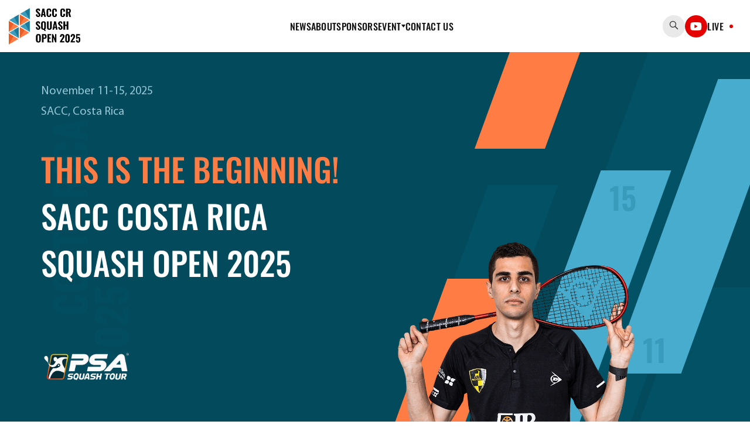

--- FILE ---
content_type: text/html; charset=UTF-8
request_url: https://www.crsquashopen.com/
body_size: 17557
content:
<!DOCTYPE html>
<html lang="en" dir="ltr" prefix="content: http://purl.org/rss/1.0/modules/content/  dc: http://purl.org/dc/terms/  foaf: http://xmlns.com/foaf/0.1/  og: http://ogp.me/ns#  rdfs: http://www.w3.org/2000/01/rdf-schema#  schema: http://schema.org/  sioc: http://rdfs.org/sioc/ns#  sioct: http://rdfs.org/sioc/types#  skos: http://www.w3.org/2004/02/skos/core#  xsd: http://www.w3.org/2001/XMLSchema# " class="loading">
  <head>
    <meta charset="utf-8" />
<script async src="https://www.googletagmanager.com/gtag/js?id=G-RHJP36W39Z"></script>
<script>window.dataLayer = window.dataLayer || [];function gtag(){dataLayer.push(arguments)};gtag("js", new Date());gtag("set", "developer_id.dMDhkMT", true);gtag("config", "G-RHJP36W39Z", {"groups":"default","page_placeholder":"PLACEHOLDER_page_location"});</script>
<link rel="shortlink" href="https://www.crsquashopen.com/" />
<link rel="canonical" href="https://www.crsquashopen.com/" />
<meta name="Generator" content="Drupal 9 (https://www.drupal.org)" />
<meta name="MobileOptimized" content="width" />
<meta name="HandheldFriendly" content="true" />
<meta name="viewport" content="width=device-width, initial-scale=1.0" />
<link rel="icon" href="/sites/default/files/favicon_0.ico" type="image/vnd.microsoft.icon" />

    <title>SACC Costa Rica Open 2025 | 11 - 15 November | PSA Challenger Tour</title>
    <meta name="format-detection" content="telephone=no">
    <!-- <style>
        body {
           opacity: 0;
        }
     </style> -->
    <link rel="stylesheet" media="all" href="/sites/default/files/css/css_iDq-quLlDjA4iK5bvwY4FMtKLYKepWZY5nAJf-K6xxI.css" />
<link rel="stylesheet" media="all" href="/sites/default/files/css/css_s-C_mZ8WlLeRN8xwNeSM8hi5oOMxiwAxuXnKbwlUBsI.css" />

    
  </head>
  <body class="path-frontpage block_">
        <a href="#main-content" class="visually-hidden focusable skip-link">
      Skip to main content
    </a>
    
      <div class="dialog-off-canvas-main-canvas" data-off-canvas-main-canvas>
    <div class="wrapper">

  <header class="header">
    <div class="header__container">
              
      <a href="/" title="Home" rel="home" class="header__logo">
          <img src="/sites/default/files/SACC%20CR%20Squash%20logo%202025.png" alt="Home" />
      </a>


                    <div class="header__menu menu">
  <button type="button" class="menu__icon icon-menu"><span></span></button>
      <nav aria-labelledby="block-psa-main-menu-menu"
 id="block-psa-main-menu" class="menu__body">
            
  <h2 class="visually-hidden" id="block-psa-main-menu-menu">Main navigation</h2>
  

        
              <ul class="menu__list" data-spollers="768,max">
              <li class="menu__item">
              <a href="/news" class="menu__link" data-drupal-link-system-path="news">News</a>
                      </li>
          <li class="menu__item">
              <a href="/about" class="menu__link" data-drupal-link-system-path="node/13">About</a>
                      </li>
          <li class="menu__item">
              <a href="/sponsors" class="menu__link" data-drupal-link-system-path="sponsors">Sponsors</a>
                      </li>
          <li class="menu__item">
            <div data-spoller class="menu__spoller-button">
              <span class="menu__link">Event</span>
                <span class="menu__arrow">
          <img src="/themes/custom/psa/img/svg/arrow-menu.svg" alt="">
        </span>
      </div>
                                        <ul class="menu__submenu">
              <li class="menu__item">
              <a href="/players" class="menu__link" data-drupal-link-system-path="players">Players</a>
                      </li>
          <li class="menu__item">
              <a href="/past-champions" class="menu__link" data-drupal-link-system-path="node/31">Past Champions</a>
                      </li>
          <li class="menu__item">
              <a href="/hotel-information" class="menu__link" data-drupal-link-system-path="node/24">Hotel Information</a>
                      </li>
        </ul>
  
              </li>
          <li class="menu__item">
              <a href="/contact" class="menu__link" data-drupal-link-system-path="node/23">Contact Us</a>
                      </li>
        </ul>
  


  
  <div id="block-socialmedia" class="block block-block-content block-block-content6a327fa2-b224-4c39-9a6c-09088a96e2bf menu__mob">
  
    
        
      <ul class="field field--name-field-social-link field--type-entity-reference-revisions field--label-hidden socials__list">
              <li class="field__item">
              <a class="socials__link instagram"
      href="https://www.instagram.com/squash.costarica"
      rel="nofollow"
      target="_blank">
        <img alt="Instagram" src=/sites/default/files/social_img/instagram.svg />

  </a>
  
      </li>
              <li class="field__item">
              <a class="socials__link youtube"
      href="https://www.youtube.com/@squashcr"
      rel="nofollow"
      target="_blank">
        <img alt="Youtube" src=/sites/default/files/social_img/youtube.svg />

  </a>
  
      </li>
              <li class="field__item">
              <a class="socials__link twitter"
      href="https://twitter.com/crsquash"
      rel="nofollow"
      target="_blank">
        <img alt="Twitter" src=/sites/default/files/social_img/twitter.svg />

  </a>
  
      </li>
          </ul>
  
    <div id="block-copyright-mobile" class="block block-block-content block-block-content30349a93-7e82-4605-8802-99780bc35bbd menu__copy">
  
    
        Copyright 2025 SACC CR — All rights reserved.
  </div>

</div>

</nav>

  </div>

                    
<div class="header__actions header-actions">
  
  
    
    <form action="/search/page" method="get" id="search-block-form" accept-charset="UTF-8" class="header-actions__search" data-da=".menu__body,768,1" data-search="">
  <div class="header-actions__title">
    SEARCH
  </div>
  <div class="header-actions__item">
    
      <label for="edit-keys" class="visually-hidden">Search</label>
        <input title="Enter the terms you wish to search for." data-drupal-selector="edit-keys" type="search" id="edit-keys" name="keys" value="" size="15" maxlength="128" placeholder="Enter your search..." class="input header-actions__input" autocomplete="off" />

        
<button data-icon="/themes/custom/psa/img/svg/search.svg" disabled="" class="header-actions__button js-form-submit form-submit" data-drupal-selector="edit-submit" type="submit" id="edit-submit" value=""><img src="/themes/custom/psa/img/svg/search.svg" alt=""></button>


    <button data-search-button class="header-actions__button search-btn">
      <img src="/themes/custom/psa/img/svg/search.svg" alt="">
    </button>
  </div>
</form>

    <div class="header-actions__icon-mob">
      <img src="/themes/custom/psa/img/svg/search.svg" alt="">
    </div>
  <div id="block-live" class="block block-block-content block-block-content3e189e93-fadb-4239-b03d-717b5c812825">
  
    
      <a href="https://www.youtube.com/@squashcr" class="header-actions__link">
      <span class="header-actions__icon">
        <img src="/themes/custom/psa/img/svg/youtube.svg" alt="">
      </span>
            <span class="header-actions__link-text">
        live
      </span>
          </a>
  </div>

</div>

          </div>
  </header>

  <main class="page">

            <section id="block-slider" class="block block-block-content block-block-contente6454ba6-47fb-4f63-b86e-5091a1310eea main-block">
  
    
      <div class="main-block__slider swiper">
      
      <div class="field field--name-field-slide field--type-entity-reference-revisions field--label-hidden main-block__wrapper swiper-wrapper field__items">
                <div class="paragraph paragraph--type--slide paragraph--view-mode--default main-block__slide swiper-slide">
        <div class=""></div>
      <div class="main-block__image-ibg">
        
      </div>
      <div class="main-block__text-decor">
                COSTA RICA <br /><span>
            2025
          </span>
      </div>
      <div class="main-block__wrap">
        
      <div class="main-block__decor-line one orange">
      <span>
        NOV
      </span>
    </div>
    <div class="main-block__decor-line two blue">
      <span>
        11
      </span>
    </div>
    <div class="main-block__decor-line three blue">
      <span>
        15
      </span>
    </div>
    <div class="main-block__decor-line four green"></div>
    <div class="main-block__decor-line five green"></div>
    <div class="main-block__decor-line six green"></div>
    <div class="main-block__decor-line seven orange"></div>
  
        <div class="main-block__container">
          <div class="main-block__row">
            <div class="main-block__content">
              <div class="main-block__date">
                                  November 11-15, 2025 <br />
                  SACC, Costa Rica
              </div>
              <h1 class="main-block__title">
                                  <span>THIS IS THE BEGINNING!</span> <br />
                  SACC Costa Rica <br />
                  Squash Open 2025<br /><br />
              </h1>
              											<div class="main-block__logo-new">
												<img src="/sites/default/files/2025-05/PSA_SQUASH_TOUR_COL-WHITE.png" alt="" /></div> 

            </div>
            <div class="main-block__image">
              
                <picture>
                  <source srcset="/sites/default/files/styles/max_325x325/public/slide_img/Farag.webp?itok=p7xISGB6 325w, /sites/default/files/styles/max_650x650/public/slide_img/Farag.webp?itok=uITyW9vE 650w, /sites/default/files/styles/max_1300x1300/public/slide_img/Farag.webp?itok=JOvhuSbz 743w" type="image/webp" sizes="(min-width: 1290px) 1290px, 100vw"/>
              <source srcset="/sites/default/files/styles/max_325x325/public/slide_img/Farag.png?itok=p7xISGB6 325w, /sites/default/files/styles/max_650x650/public/slide_img/Farag.png?itok=uITyW9vE 650w, /sites/default/files/styles/max_1300x1300/public/slide_img/Farag.png?itok=JOvhuSbz 743w" type="image/png" sizes="(min-width: 1290px) 1290px, 100vw"/>
                  <img class="swiper-lazy" srcset="/sites/default/files/styles/max_325x325/public/slide_img/Farag.png?itok=p7xISGB6 325w, /sites/default/files/styles/max_650x650/public/slide_img/Farag.png?itok=uITyW9vE 650w, /sites/default/files/styles/max_1300x1300/public/slide_img/Farag.png?itok=JOvhuSbz 743w" sizes="(min-width: 1290px) 1290px, 100vw" src="/sites/default/files/styles/max_325x325/public/slide_img/Farag.png?itok=p7xISGB6" alt="Let&#039;s begin!" typeof="foaf:Image" />

  </picture>


      
            </div>
          </div>
        </div>
      </div>
      </div>

                <div class="paragraph paragraph--type--slide paragraph--view-mode--default main-block__slide swiper-slide">
        <div class=""></div>
      <div class="main-block__image-ibg">
        
                <picture>
                  <source srcset="/sites/default/files/styles/max_325x325/public/slide_img_tablet/bg_4_1.webp?itok=ieZ_qMa3 325w, /sites/default/files/styles/max_650x650/public/slide_img_tablet/bg_4_1.webp?itok=rw8vxl5h 650w, /sites/default/files/styles/max_1300x1300/public/slide_img_tablet/bg_4_1.webp?itok=N5yvpNsW 1300w, /sites/default/files/styles/max_2600x2600/public/slide_img_tablet/bg_4_1.webp?itok=KStOzUR8 1920w" type="image/webp" sizes="(min-width: 1290px) 1290px, 100vw"/>
              <source srcset="/sites/default/files/styles/max_325x325/public/slide_img_tablet/bg_4_1.jpg?itok=ieZ_qMa3 325w, /sites/default/files/styles/max_650x650/public/slide_img_tablet/bg_4_1.jpg?itok=rw8vxl5h 650w, /sites/default/files/styles/max_1300x1300/public/slide_img_tablet/bg_4_1.jpg?itok=N5yvpNsW 1300w, /sites/default/files/styles/max_2600x2600/public/slide_img_tablet/bg_4_1.jpg?itok=KStOzUR8 1920w" type="image/jpeg" sizes="(min-width: 1290px) 1290px, 100vw"/>
                  <img class="swiper-lazy" srcset="/sites/default/files/styles/max_325x325/public/slide_img_tablet/bg_4_1.jpg?itok=ieZ_qMa3 325w, /sites/default/files/styles/max_650x650/public/slide_img_tablet/bg_4_1.jpg?itok=rw8vxl5h 650w, /sites/default/files/styles/max_1300x1300/public/slide_img_tablet/bg_4_1.jpg?itok=N5yvpNsW 1300w, /sites/default/files/styles/max_2600x2600/public/slide_img_tablet/bg_4_1.jpg?itok=KStOzUR8 1920w" sizes="(min-width: 1290px) 1290px, 100vw" src="/sites/default/files/styles/max_325x325/public/slide_img_tablet/bg_4_1.jpg?itok=ieZ_qMa3" alt="" typeof="foaf:Image" />

  </picture>


      
      </div>
      <div class="main-block__text-decor">
                COSTA RICA <br /><span>
            2025
          </span>
      </div>
      <div class="main-block__wrap">
        
        <div class="main-block__container">
          <div class="main-block__row">
            <div class="main-block__content">
              <div class="main-block__date">
                
              </div>
              <h1 class="main-block__title">
                                  <span style="color: #ff7c44;">Fantastic crowd</span> <br /><span style="color: #48acce;">amazing atmosphere</span><br />
                  SACC Costa Rica <br />
                  Squash Open<br /><br /><img src="/sites/default/files/2025-05/PSA_SQUASH_TOUR_COL-WHITE.png" alt="PSA SquashTour" style="width:150px;" />
              </h1>
              
            </div>
            <div class="main-block__image">
              
            </div>
          </div>
        </div>
      </div>
      </div>

          </div>
  
    </div>
    <div class="main-block__pagination pagination pagination_white"></div>
  	</section>


    
    <section class="result section">
      <div class="result__container">
                <div data-watch-once="data-watch-once" data-watch="data-watch" class="result__grid-main">
                  </div>
              </div>
    </section>

            <section id="block-about" class="block block-block-content block-block-content56625fe3-0757-4d0c-a84b-a46805bb3605 about" data-prlx-parent="">
  <div class="about__image-ibg">
        <picture>
                  <source srcset="/sites/default/files/styles/max_325x325/public/about_image/01.webp?itok=hv1hvIwM 325w, /sites/default/files/styles/max_650x650/public/about_image/01.webp?itok=onb1gVMD 650w, /sites/default/files/styles/max_1300x1300/public/about_image/01.webp?itok=N0X09Fe0 944w" type="image/webp" sizes="(min-width: 1290px) 1290px, 100vw"/>
              <source srcset="/sites/default/files/styles/max_325x325/public/about_image/01.jpeg?itok=hv1hvIwM 325w, /sites/default/files/styles/max_650x650/public/about_image/01.jpeg?itok=onb1gVMD 650w, /sites/default/files/styles/max_1300x1300/public/about_image/01.jpeg?itok=N0X09Fe0 944w" type="image/jpeg" sizes="(min-width: 1290px) 1290px, 100vw"/>
                  <img srcset="/sites/default/files/styles/max_325x325/public/about_image/01.jpeg?itok=hv1hvIwM 325w, /sites/default/files/styles/max_650x650/public/about_image/01.jpeg?itok=onb1gVMD 650w, /sites/default/files/styles/max_1300x1300/public/about_image/01.jpeg?itok=N0X09Fe0 944w" sizes="(min-width: 1290px) 1290px, 100vw" src="/sites/default/files/styles/max_325x325/public/about_image/01.jpeg?itok=hv1hvIwM" alt="" typeof="foaf:Image" />

  </picture>


    <div class="about__date">
      NOVEMBER <br />2025
    </div>
  </div>
  <div class="about__wrap">
    <div class="about__text-decor">
      ABOUT
    </div>
    <div data-prlx="data-prlx" class="about__rocket">
      <picture>
        <source srcset="/themes/custom/psa/img/about/rocket@2x.webp" type="image/webp">
        <img src="/themes/custom/psa/img/about/rocket@2x.png" alt="">
      </picture>
    </div>
    <div class="about__content">
      <div data-prlx="data-prlx" data-axis='h' data-coefficient="40" class="about__head head">
        
                  <div class="head__subtitle">
            About
          </div>
                
        <h2 class="head__title">
          SACC Costa Rica Open
        </h2>
      </div>
              <div data-prlx="data-prlx" data-axis='h' data-coefficient="-40" class="about__text">
          <p>Launched in 2022, the <strong>SACC Costa Rica Squash Open</strong> is a professional squash tournament open to both male and female professionals, boasting top players from all over the world. Following the tournament's success in 2023 and 2024, we are proud to announce its return for this year, with a prize of $15,000. The five-day Professional Squash Association (PSA) event promises inclusivity and excitement, with this year's kickoff scheduled for November 11, 2025, at the Santa Ana Country Club in San Jose, Costa Rica.</p>
<p>Our focus extends beyond competition: we aim to create opportunities for everyone to join the vibrant squash community, promoting healthy lifestyles, embracing diversity, and encouraging sportsmanship. We believe that in the heat of competition, we find not only strength but also friendship.</p>
<p> </p>

        </div>
        <a href="/about" class="button about__button">
          READ MORE
        </a>
          </div>
  </div>
</section>


    
          <section class="players section">
        <div class="players__container">
            <div id="block-topplayers" class="block block-block-content block-block-content626fe156-c024-45cf-a185-c8b0f2a5a01e players__head head">
  <div class="head__subtitle">
    2024
  </div>
  
      <h2 class="head__title">TOP SEEDS</h2>
    
</div>
<div class="views-element-container block block-views block-views-blockplayers-block-1 players__slider" id="block-views-block-players-block-1">
  
    
      <div class="content">
      <div class="view view-players view-id-players view-display-id-block_1 js-view-dom-id-d49bc11c21dc4336fd030706b6dae2de746c9410c5010f406c7a73d0ff2d262e players__slider one swiper">
  
    
      
      <div class="view-content players__wrapper swiper-wrapper">
          <div class="players__slide swiper-slide views-row">

<div data-history-node-id="167" role="article" about="/node/167" class="node node--type-player node--promoted node--view-mode-teaser-max man players__card card-player">
  <div class="card-player__top">
    <div class="card-player__avatar">
          <picture>
                  <source srcset="/sites/default/files/styles/max_325x325/public/player_photo/2024_M_02_David_Baillargeon.webp?itok=DBGfllIN 250w" type="image/webp" sizes="(min-width: 1290px) 1290px, 100vw"/>
              <source srcset="/sites/default/files/styles/max_325x325/public/player_photo/2024_M_02_David_Baillargeon.png?itok=DBGfllIN 250w" type="image/png" sizes="(min-width: 1290px) 1290px, 100vw"/>
                  <img srcset="/sites/default/files/styles/max_325x325/public/player_photo/2024_M_02_David_Baillargeon.png?itok=DBGfllIN 250w" sizes="(min-width: 1290px) 1290px, 100vw" src="/sites/default/files/styles/max_325x325/public/player_photo/2024_M_02_David_Baillargeon.png?itok=DBGfllIN" alt="David Baillargeon" typeof="foaf:Image" />

  </picture>


    </div>
    <div class="card-player__label">
      <div about="/taxonomy/term/30" class="taxonomy-term vocabulary-country">
  
  <span class="lng-code">ca</span>
  
    <span class="fi icon-flag  fi-ca"></span>
</div>

    </div>
  </div>
  <div class="card-player__content">
    
    <div class="card-player__name">
      <span>David Baillargeon</span>

      <div about="/taxonomy/term/30" class="taxonomy-term vocabulary-country">
  
  <span class="lng-code">ca</span>
  
    <span class="fi icon-flag  fi-ca"></span>
</div>

    </div>
    
    <div class="card-player__status">
      Status - World Ranking #52
    </div>
  </div>
</div>
</div>
    <div class="players__slide swiper-slide views-row">

<div data-history-node-id="168" role="article" about="/node/168" class="node node--type-player node--promoted node--view-mode-teaser-max man players__card card-player">
  <div class="card-player__top">
    <div class="card-player__avatar">
          <picture>
                  <source srcset="/sites/default/files/styles/max_325x325/public/player_photo/2024_M_03_Tom_Walsch_0.webp?itok=sN1j2YJs 250w" type="image/webp" sizes="(min-width: 1290px) 1290px, 100vw"/>
              <source srcset="/sites/default/files/styles/max_325x325/public/player_photo/2024_M_03_Tom_Walsch_0.png?itok=sN1j2YJs 250w" type="image/png" sizes="(min-width: 1290px) 1290px, 100vw"/>
                  <img srcset="/sites/default/files/styles/max_325x325/public/player_photo/2024_M_03_Tom_Walsch_0.png?itok=sN1j2YJs 250w" sizes="(min-width: 1290px) 1290px, 100vw" src="/sites/default/files/styles/max_325x325/public/player_photo/2024_M_03_Tom_Walsch_0.png?itok=sN1j2YJs" alt="Tom Walsh" typeof="foaf:Image" />

  </picture>


    </div>
    <div class="card-player__label">
      <div about="/taxonomy/term/26" class="taxonomy-term vocabulary-country">
  
  <span class="lng-code">gb-eng</span>
  
    <span class="fi icon-flag  fi-gb-eng"></span>
</div>

    </div>
  </div>
  <div class="card-player__content">
    
    <div class="card-player__name">
      <span>Tom Walsh</span>

      <div about="/taxonomy/term/26" class="taxonomy-term vocabulary-country">
  
  <span class="lng-code">gb-eng</span>
  
    <span class="fi icon-flag  fi-gb-eng"></span>
</div>

    </div>
    
    <div class="card-player__status">
      Status - World Ranking #70
    </div>
  </div>
</div>
</div>
    <div class="players__slide swiper-slide views-row">

<div data-history-node-id="169" role="article" about="/node/169" class="node node--type-player node--promoted node--view-mode-teaser-max man players__card card-player">
  <div class="card-player__top">
    <div class="card-player__avatar">
          <picture>
                  <source srcset="/sites/default/files/styles/max_325x325/public/player_photo/2024_M_04_Spencer_Lovejoy.webp?itok=HWEWRIJS 250w" type="image/webp" sizes="(min-width: 1290px) 1290px, 100vw"/>
              <source srcset="/sites/default/files/styles/max_325x325/public/player_photo/2024_M_04_Spencer_Lovejoy.png?itok=HWEWRIJS 250w" type="image/png" sizes="(min-width: 1290px) 1290px, 100vw"/>
                  <img srcset="/sites/default/files/styles/max_325x325/public/player_photo/2024_M_04_Spencer_Lovejoy.png?itok=HWEWRIJS 250w" sizes="(min-width: 1290px) 1290px, 100vw" src="/sites/default/files/styles/max_325x325/public/player_photo/2024_M_04_Spencer_Lovejoy.png?itok=HWEWRIJS" alt="Spencer Lovejoy" typeof="foaf:Image" />

  </picture>


    </div>
    <div class="card-player__label">
      <div about="/taxonomy/term/1" class="taxonomy-term vocabulary-country">
  
  <span class="lng-code">us</span>
  
    <span class="fi icon-flag  fi-us"></span>
</div>

    </div>
  </div>
  <div class="card-player__content">
    
    <div class="card-player__name">
      <span>Spencer Lovejoy</span>

      <div about="/taxonomy/term/1" class="taxonomy-term vocabulary-country">
  
  <span class="lng-code">us</span>
  
    <span class="fi icon-flag  fi-us"></span>
</div>

    </div>
    
    <div class="card-player__status">
      Status - World Ranking #71
    </div>
  </div>
</div>
</div>
    <div class="players__slide swiper-slide views-row">

<div data-history-node-id="170" role="article" about="/node/170" class="node node--type-player node--promoted node--view-mode-teaser-max man players__card card-player">
  <div class="card-player__top">
    <div class="card-player__avatar">
          <picture>
                  <source srcset="/sites/default/files/styles/max_325x325/public/player_photo/2024_M_05_Alejandro_Enriquez.webp?itok=1-6eqcdY 250w" type="image/webp" sizes="(min-width: 1290px) 1290px, 100vw"/>
              <source srcset="/sites/default/files/styles/max_325x325/public/player_photo/2024_M_05_Alejandro_Enriquez.png?itok=1-6eqcdY 250w" type="image/png" sizes="(min-width: 1290px) 1290px, 100vw"/>
                  <img srcset="/sites/default/files/styles/max_325x325/public/player_photo/2024_M_05_Alejandro_Enriquez.png?itok=1-6eqcdY 250w" sizes="(min-width: 1290px) 1290px, 100vw" src="/sites/default/files/styles/max_325x325/public/player_photo/2024_M_05_Alejandro_Enriquez.png?itok=1-6eqcdY" alt="Alejandro Enriquez" typeof="foaf:Image" />

  </picture>


    </div>
    <div class="card-player__label">
      <div about="/taxonomy/term/18" class="taxonomy-term vocabulary-country">
  
  <span class="lng-code">gt</span>
  
    <span class="fi icon-flag  fi-gt"></span>
</div>

    </div>
  </div>
  <div class="card-player__content">
    
    <div class="card-player__name">
      <span>Alejandro Enriquez</span>

      <div about="/taxonomy/term/18" class="taxonomy-term vocabulary-country">
  
  <span class="lng-code">gt</span>
  
    <span class="fi icon-flag  fi-gt"></span>
</div>

    </div>
    
    <div class="card-player__status">
      Status - World Ranking #78
    </div>
  </div>
</div>
</div>

    </div>
    <div class="players__pagination pagination"></div>
  
          </div>


    </div>
  </div>
<div class="views-element-container block block-views block-views-blockplayers-block-2 players__slider" id="block-views-block-players-block-2">
  
    
      <div class="content">
      <div class="view view-players view-id-players view-display-id-block_2 js-view-dom-id-40b6a29ff3cb4d7d5162c556567306e3dff0d0042f0e26a728a05b832f38c72f players__slider two swiper">
  
    
      
      <div class="view-content players__wrapper swiper-wrapper">
          <div class="players__slide swiper-slide views-row">

<div data-history-node-id="190" role="article" about="/node/190" class="node node--type-player node--promoted node--view-mode-teaser-max women players__card card-player">
  <div class="card-player__top">
    <div class="card-player__avatar">
          <picture>
                  <source srcset="/sites/default/files/styles/max_325x325/public/player_photo/2024_W_01_Marie_Stephan.webp?itok=keBcIAqB 250w" type="image/webp" sizes="(min-width: 1290px) 1290px, 100vw"/>
              <source srcset="/sites/default/files/styles/max_325x325/public/player_photo/2024_W_01_Marie_Stephan.png?itok=keBcIAqB 250w" type="image/png" sizes="(min-width: 1290px) 1290px, 100vw"/>
                  <img srcset="/sites/default/files/styles/max_325x325/public/player_photo/2024_W_01_Marie_Stephan.png?itok=keBcIAqB 250w" sizes="(min-width: 1290px) 1290px, 100vw" src="/sites/default/files/styles/max_325x325/public/player_photo/2024_W_01_Marie_Stephan.png?itok=keBcIAqB" alt="Marie Stephan" typeof="foaf:Image" />

  </picture>


    </div>
    <div class="card-player__label">
      <div about="/taxonomy/term/25" class="taxonomy-term vocabulary-country">
  
  <span class="lng-code">fr</span>
  
    <span class="fi icon-flag  fi-fr"></span>
</div>

    </div>
  </div>
  <div class="card-player__content">
    
    <div class="card-player__name">
      <span>Marie Stephan</span>

      <div about="/taxonomy/term/25" class="taxonomy-term vocabulary-country">
  
  <span class="lng-code">fr</span>
  
    <span class="fi icon-flag  fi-fr"></span>
</div>

    </div>
    
    <div class="card-player__status">
      Status - World Ranking #47
    </div>
  </div>
</div>
</div>
    <div class="players__slide swiper-slide views-row">

<div data-history-node-id="191" role="article" about="/node/191" class="node node--type-player node--promoted node--view-mode-teaser-max women players__card card-player">
  <div class="card-player__top">
    <div class="card-player__avatar">
          <picture>
                  <source srcset="/sites/default/files/styles/max_325x325/public/player_photo/2024_W_02_Marina_Stefanoni.webp?itok=rHOXGJmU 250w" type="image/webp" sizes="(min-width: 1290px) 1290px, 100vw"/>
              <source srcset="/sites/default/files/styles/max_325x325/public/player_photo/2024_W_02_Marina_Stefanoni.png?itok=rHOXGJmU 250w" type="image/png" sizes="(min-width: 1290px) 1290px, 100vw"/>
                  <img srcset="/sites/default/files/styles/max_325x325/public/player_photo/2024_W_02_Marina_Stefanoni.png?itok=rHOXGJmU 250w" sizes="(min-width: 1290px) 1290px, 100vw" src="/sites/default/files/styles/max_325x325/public/player_photo/2024_W_02_Marina_Stefanoni.png?itok=rHOXGJmU" alt="Marina Stefanoni" typeof="foaf:Image" />

  </picture>


    </div>
    <div class="card-player__label">
      <div about="/taxonomy/term/1" class="taxonomy-term vocabulary-country">
  
  <span class="lng-code">us</span>
  
    <span class="fi icon-flag  fi-us"></span>
</div>

    </div>
  </div>
  <div class="card-player__content">
    
    <div class="card-player__name">
      <span>Marina Stefanoni</span>

      <div about="/taxonomy/term/1" class="taxonomy-term vocabulary-country">
  
  <span class="lng-code">us</span>
  
    <span class="fi icon-flag  fi-us"></span>
</div>

    </div>
    
    <div class="card-player__status">
      Status - World Ranking #56
    </div>
  </div>
</div>
</div>
    <div class="players__slide swiper-slide views-row">

<div data-history-node-id="193" role="article" about="/node/193" class="node node--type-player node--promoted node--view-mode-teaser-max women players__card card-player">
  <div class="card-player__top">
    <div class="card-player__avatar">
          <picture>
                  <source srcset="/sites/default/files/styles/max_325x325/public/player_photo/2024_W_04_Alex_Haydon.webp?itok=ct34RtjX 250w" type="image/webp" sizes="(min-width: 1290px) 1290px, 100vw"/>
              <source srcset="/sites/default/files/styles/max_325x325/public/player_photo/2024_W_04_Alex_Haydon.png?itok=ct34RtjX 250w" type="image/png" sizes="(min-width: 1290px) 1290px, 100vw"/>
                  <img srcset="/sites/default/files/styles/max_325x325/public/player_photo/2024_W_04_Alex_Haydon.png?itok=ct34RtjX 250w" sizes="(min-width: 1290px) 1290px, 100vw" src="/sites/default/files/styles/max_325x325/public/player_photo/2024_W_04_Alex_Haydon.png?itok=ct34RtjX" alt="Alex Haydon" typeof="foaf:Image" />

  </picture>


    </div>
    <div class="card-player__label">
      <div about="/taxonomy/term/34" class="taxonomy-term vocabulary-country">
  
  <span class="lng-code">au</span>
  
    <span class="fi icon-flag  fi-au"></span>
</div>

    </div>
  </div>
  <div class="card-player__content">
    
    <div class="card-player__name">
      <span>Alex Haydon</span>

      <div about="/taxonomy/term/34" class="taxonomy-term vocabulary-country">
  
  <span class="lng-code">au</span>
  
    <span class="fi icon-flag  fi-au"></span>
</div>

    </div>
    
    <div class="card-player__status">
      Status - World Ranking #70
    </div>
  </div>
</div>
</div>
    <div class="players__slide swiper-slide views-row">

<div data-history-node-id="194" role="article" about="/node/194" class="node node--type-player node--promoted node--view-mode-teaser-max women players__card card-player">
  <div class="card-player__top">
    <div class="card-player__avatar">
          <picture>
                  <source srcset="/sites/default/files/styles/max_325x325/public/player_photo/2024_W_05_Amina_Rihany.webp?itok=o13f1nfa 250w" type="image/webp" sizes="(min-width: 1290px) 1290px, 100vw"/>
              <source srcset="/sites/default/files/styles/max_325x325/public/player_photo/2024_W_05_Amina_Rihany.png?itok=o13f1nfa 250w" type="image/png" sizes="(min-width: 1290px) 1290px, 100vw"/>
                  <img srcset="/sites/default/files/styles/max_325x325/public/player_photo/2024_W_05_Amina_Rihany.png?itok=o13f1nfa 250w" sizes="(min-width: 1290px) 1290px, 100vw" src="/sites/default/files/styles/max_325x325/public/player_photo/2024_W_05_Amina_Rihany.png?itok=o13f1nfa" alt="Amina El Rihany" typeof="foaf:Image" />

  </picture>


    </div>
    <div class="card-player__label">
      <div about="/taxonomy/term/32" class="taxonomy-term vocabulary-country">
  
  <span class="lng-code">eg</span>
  
    <span class="fi icon-flag  fi-eg"></span>
</div>

    </div>
  </div>
  <div class="card-player__content">
    
    <div class="card-player__name">
      <span>Amina El Rihany</span>

      <div about="/taxonomy/term/32" class="taxonomy-term vocabulary-country">
  
  <span class="lng-code">eg</span>
  
    <span class="fi icon-flag  fi-eg"></span>
</div>

    </div>
    
    <div class="card-player__status">
      Status - World Ranking #71
    </div>
  </div>
</div>
</div>

    </div>
    <div class="players__pagination pagination"></div>
  
            <div class="view-footer players__button-wrap">
      						<a href="/players" class="button players__button">
							VIEW ALL PLAYERS
						</a>
    </div>
    </div>


    </div>
  </div>


        </div>
      </section>
    
            <section id="block-venue" class="block block-block-content block-block-content2f3cfa7d-ffbc-490b-b49d-2561dfb68321 place section">
  <div class="place__container">

    
        

    
      <div class="place__head">
        <h2 class="place__title">
          Venue of <span>SACC</span> <br />the tournament
        </h2>
        <div class="place__text">
          Santa Ana Country Club is the largest social and sports club in Central America, focusing on well-being, sustainability, safety, and boasting an excellent location. The club offers a diverse range of amenities, including cafes, bars, restaurants, meeting spaces, event venues, two swimming pools, playgrounds, dedicated children's areas, fitness gyms, tennis courts, squash courts, as well as recreation areas. Proudly affiliated with Troon Privé, SACC ensures a world-class experience for all its members and guests.
        </div>
      </div>

      <div class="place__slider swiper">
        
      <div class="field field--name-field-about-image field--type-image field--label-hidden place__wrapper swiper-wrapper field__items">
              <div class="place__slide swiper-slide">
          <div class="place__image-ibg">    <picture>
                  <source srcset="/sites/default/files/styles/max_325x325/public/about_image/01_0.webp?itok=Fml1qLY3 325w, /sites/default/files/styles/max_650x650/public/about_image/01_0.webp?itok=B-Y2HsDb 650w, /sites/default/files/styles/max_1300x1300/public/about_image/01_0.webp?itok=-MqCXAsb 1140w" type="image/webp" sizes="(min-width: 1290px) 1290px, 100vw"/>
              <source srcset="/sites/default/files/styles/max_325x325/public/about_image/01_0.jpg?itok=Fml1qLY3 325w, /sites/default/files/styles/max_650x650/public/about_image/01_0.jpg?itok=B-Y2HsDb 650w, /sites/default/files/styles/max_1300x1300/public/about_image/01_0.jpg?itok=-MqCXAsb 1140w" type="image/jpeg" sizes="(min-width: 1290px) 1290px, 100vw"/>
                  <img srcset="/sites/default/files/styles/max_325x325/public/about_image/01_0.jpg?itok=Fml1qLY3 325w, /sites/default/files/styles/max_650x650/public/about_image/01_0.jpg?itok=B-Y2HsDb 650w, /sites/default/files/styles/max_1300x1300/public/about_image/01_0.jpg?itok=-MqCXAsb 1140w" sizes="(min-width: 1290px) 1290px, 100vw" src="/sites/default/files/styles/max_325x325/public/about_image/01_0.jpg?itok=Fml1qLY3" alt="" typeof="foaf:Image" />

  </picture>

</div>
        </div>
              <div class="place__slide swiper-slide">
          <div class="place__image-ibg">    <picture>
                  <source srcset="/sites/default/files/styles/max_325x325/public/about_image/02.webp?itok=HJ5T1Wf3 325w, /sites/default/files/styles/max_650x650/public/about_image/02.webp?itok=j-SIqkXj 650w, /sites/default/files/styles/max_1300x1300/public/about_image/02.webp?itok=0YEEBJKk 1170w" type="image/webp" sizes="(min-width: 1290px) 1290px, 100vw"/>
              <source srcset="/sites/default/files/styles/max_325x325/public/about_image/02.jpg?itok=HJ5T1Wf3 325w, /sites/default/files/styles/max_650x650/public/about_image/02.jpg?itok=j-SIqkXj 650w, /sites/default/files/styles/max_1300x1300/public/about_image/02.jpg?itok=0YEEBJKk 1170w" type="image/jpeg" sizes="(min-width: 1290px) 1290px, 100vw"/>
                  <img srcset="/sites/default/files/styles/max_325x325/public/about_image/02.jpg?itok=HJ5T1Wf3 325w, /sites/default/files/styles/max_650x650/public/about_image/02.jpg?itok=j-SIqkXj 650w, /sites/default/files/styles/max_1300x1300/public/about_image/02.jpg?itok=0YEEBJKk 1170w" sizes="(min-width: 1290px) 1290px, 100vw" src="/sites/default/files/styles/max_325x325/public/about_image/02.jpg?itok=HJ5T1Wf3" alt="" typeof="foaf:Image" />

  </picture>

</div>
        </div>
              <div class="place__slide swiper-slide">
          <div class="place__image-ibg">    <picture>
                  <source srcset="/sites/default/files/styles/max_325x325/public/about_image/03.webp?itok=gtae2NW6 325w, /sites/default/files/styles/max_650x650/public/about_image/03.webp?itok=JMe1jWWQ 650w, /sites/default/files/styles/max_1300x1300/public/about_image/03.webp?itok=ocm0h5ll 1170w" type="image/webp" sizes="(min-width: 1290px) 1290px, 100vw"/>
              <source srcset="/sites/default/files/styles/max_325x325/public/about_image/03.jpg?itok=gtae2NW6 325w, /sites/default/files/styles/max_650x650/public/about_image/03.jpg?itok=JMe1jWWQ 650w, /sites/default/files/styles/max_1300x1300/public/about_image/03.jpg?itok=ocm0h5ll 1170w" type="image/jpeg" sizes="(min-width: 1290px) 1290px, 100vw"/>
                  <img srcset="/sites/default/files/styles/max_325x325/public/about_image/03.jpg?itok=gtae2NW6 325w, /sites/default/files/styles/max_650x650/public/about_image/03.jpg?itok=JMe1jWWQ 650w, /sites/default/files/styles/max_1300x1300/public/about_image/03.jpg?itok=ocm0h5ll 1170w" sizes="(min-width: 1290px) 1290px, 100vw" src="/sites/default/files/styles/max_325x325/public/about_image/03.jpg?itok=gtae2NW6" alt="" typeof="foaf:Image" />

  </picture>

</div>
        </div>
          </div>
  
        <div class="place__pagination pagination pagination_white"></div>
      </div>

      <div class="place__buttons">
        <a href="/hotel-information" class="place__button button">
          ACCOMMODATION
        </a>
        <a href="/about" class="place__button button button_border">
          Venue ameneties
        </a>
      </div>

      </div>
</section>


    
          <section class="section news">
          
        <div class="view view-frontpage view-id-frontpage view-display-id-page_1 js-view-dom-id-a54d73bd45977bf9a27754a70703d7cda5f9e6a47e183e521f3905095b624891 news__container">
  
    
      <div class="view-header news__head head">
                <div class="head__subtitle">
            NEWS
          </div>
          <h2 class="head__title">
            Latest articles
          </h2>
    </div>
      
<div class="news__slider swiper">
      <div class="view-content news__wrapper swiper-wrapper">
          <div class="news__slide swiper-slide views-row">
<div data-history-node-id="232" role="article" about="/news/2025/sacc-cr-open-2025-draw-now-open" typeof="schema:Article" class="node node--type-article node--view-mode-teaser card-news">
  <a href="/news/2025/sacc-cr-open-2025-draw-now-open" class="card-news__image-ibg">
        <picture>
                  <source srcset="/sites/default/files/styles/news_teaser/public/2025-05/SACC%20CR%20Open%202025%20-%20Draw%20open.webp?itok=22Hpkda8 1x" type="image/webp"/>
              <source srcset="/sites/default/files/styles/news_teaser/public/2025-05/SACC%20CR%20Open%202025%20-%20Draw%20open.png?itok=22Hpkda8 1x" type="image/png"/>
                  <img property="schema:image" srcset="/sites/default/files/styles/news_teaser/public/2025-05/SACC%20CR%20Open%202025%20-%20Draw%20open.png?itok=22Hpkda8 1x" src="/sites/default/files/styles/news_teaser/public/2025-05/SACC%20CR%20Open%202025%20-%20Draw%20open.png?itok=22Hpkda8" alt="SACC CR Open 2025: Draw Now Open" typeof="foaf:Image" />

  </picture>


  </a>
  <div class="card-news__content">
    <div class="card-news__date">
      March 07, 2025
    </div>
    
          <a href="/news/2025/sacc-cr-open-2025-draw-now-open" class="card-news__title">
        <span property="schema:name">SACC CR Open 2025: Draw Now Open</span>

      </a>
          <span property="schema:name" content="SACC CR Open 2025: Draw Now Open" class="hidden"></span>
  <span property="schema:interactionCount" content="UserComments:0" class="hidden"></span>

  </div>
</div>
</div>
    <div class="news__slide swiper-slide views-row">
<div data-history-node-id="231" role="article" about="/news/2025/its-official-sacc-cr-open-returns-2025" typeof="schema:Article" class="node node--type-article node--view-mode-teaser card-news">
  <a href="/news/2025/its-official-sacc-cr-open-returns-2025" class="card-news__image-ibg">
        <picture>
                  <source srcset="/sites/default/files/styles/news_teaser/public/2025-05/SACC%20CR%20Open%202025%20-%20Returns.webp?itok=OoEqoRoX 1x" type="image/webp"/>
              <source srcset="/sites/default/files/styles/news_teaser/public/2025-05/SACC%20CR%20Open%202025%20-%20Returns.jpg?itok=OoEqoRoX 1x" type="image/jpeg"/>
                  <img property="schema:image" srcset="/sites/default/files/styles/news_teaser/public/2025-05/SACC%20CR%20Open%202025%20-%20Returns.jpg?itok=OoEqoRoX 1x" src="/sites/default/files/styles/news_teaser/public/2025-05/SACC%20CR%20Open%202025%20-%20Returns.jpg?itok=OoEqoRoX" alt="It’s Official: SACC CR Open Returns in 2025!" typeof="foaf:Image" />

  </picture>


  </a>
  <div class="card-news__content">
    <div class="card-news__date">
      January 11, 2025
    </div>
    
          <a href="/news/2025/its-official-sacc-cr-open-returns-2025" class="card-news__title">
        <span property="schema:name">It’s Official: SACC CR Open Returns in 2025!</span>

      </a>
          <span property="schema:name" content="It’s Official: SACC CR Open Returns in 2025!" class="hidden"></span>
  <span property="schema:interactionCount" content="UserComments:0" class="hidden"></span>

  </div>
</div>
</div>
    <div class="news__slide swiper-slide views-row">
<div data-history-node-id="224" role="article" about="/news/2024/finals" typeof="schema:Article" class="node node--type-article node--view-mode-teaser card-news">
  <a href="/news/2024/finals" class="card-news__image-ibg">
        <picture>
                  <source srcset="/sites/default/files/styles/news_teaser/public/2024-11/042A0301_F.webp?itok=avgkHLBj 1x" type="image/webp"/>
              <source srcset="/sites/default/files/styles/news_teaser/public/2024-11/042A0301_F.JPG?itok=avgkHLBj 1x" type="image/jpeg"/>
                  <img property="schema:image" srcset="/sites/default/files/styles/news_teaser/public/2024-11/042A0301_F.JPG?itok=avgkHLBj 1x" src="/sites/default/files/styles/news_teaser/public/2024-11/042A0301_F.JPG?itok=avgkHLBj" alt="The finals 2024" typeof="foaf:Image" />

  </picture>


  </a>
  <div class="card-news__content">
    <div class="card-news__date">
      November 16, 2024
    </div>
    
          <a href="/news/2024/finals" class="card-news__title">
        <span property="schema:name">The finals - SACC CR Open 2024</span>

      </a>
          <span property="schema:name" content="The finals - SACC CR Open 2024" class="hidden"></span>
  <span property="schema:interactionCount" content="UserComments:0" class="hidden"></span>

  </div>
</div>
</div>
    <div class="news__slide swiper-slide views-row">
<div data-history-node-id="223" role="article" about="/news/2024/semifinals" typeof="schema:Article" class="node node--type-article node--view-mode-teaser card-news">
  <a href="/news/2024/semifinals" class="card-news__image-ibg">
        <picture>
                  <source srcset="/sites/default/files/styles/news_teaser/public/2024-11/042A0301_SF.webp?itok=lR5XWLn5 1x" type="image/webp"/>
              <source srcset="/sites/default/files/styles/news_teaser/public/2024-11/042A0301_SF.jpg?itok=lR5XWLn5 1x" type="image/jpeg"/>
                  <img property="schema:image" srcset="/sites/default/files/styles/news_teaser/public/2024-11/042A0301_SF.jpg?itok=lR5XWLn5 1x" src="/sites/default/files/styles/news_teaser/public/2024-11/042A0301_SF.jpg?itok=lR5XWLn5" alt="SF" typeof="foaf:Image" />

  </picture>


  </a>
  <div class="card-news__content">
    <div class="card-news__date">
      November 15, 2024
    </div>
    
          <a href="/news/2024/semifinals" class="card-news__title">
        <span property="schema:name">Semifinals - SACC CR Open 2024</span>

      </a>
          <span property="schema:name" content="Semifinals - SACC CR Open 2024" class="hidden"></span>
  <span property="schema:interactionCount" content="UserComments:0" class="hidden"></span>

  </div>
</div>
</div>
    <div class="news__slide swiper-slide views-row">
<div data-history-node-id="225" role="article" about="/news/2024/R2" typeof="schema:Article" class="node node--type-article node--view-mode-teaser card-news">
  <a href="/news/2024/R2" class="card-news__image-ibg">
        <picture>
                  <source srcset="/sites/default/files/styles/news_teaser/public/2024-11/042A7814.webp?itok=RWnaYIDi 1x" type="image/webp"/>
              <source srcset="/sites/default/files/styles/news_teaser/public/2024-11/042A7814.JPG?itok=RWnaYIDi 1x" type="image/jpeg"/>
                  <img property="schema:image" srcset="/sites/default/files/styles/news_teaser/public/2024-11/042A7814.JPG?itok=RWnaYIDi 1x" src="/sites/default/files/styles/news_teaser/public/2024-11/042A7814.JPG?itok=RWnaYIDi" alt="R2" typeof="foaf:Image" />

  </picture>


  </a>
  <div class="card-news__content">
    <div class="card-news__date">
      November 13, 2024
    </div>
    
          <a href="/news/2024/R2" class="card-news__title">
        <span property="schema:name">9/16 - SACC CR Open 2024</span>

      </a>
          <span property="schema:name" content="9/16 - SACC CR Open 2024" class="hidden"></span>
  <span property="schema:interactionCount" content="UserComments:0" class="hidden"></span>

  </div>
</div>
</div>

    </div>
    <div class="pagination news__pagination"></div>
  
            <div class="view-footer news__button-wrap">
                <a href="/news" class="button news__button">
            ALL NEWS
          </a>
    </div>
      </div>
</div>


  

      </section>
                
            <section class="views-element-container block block-views block-views-blockpartners-block-1 partners section" id="block-views-block-partners-block-1">
  
    
        <div class="view view-partners view-id-partners view-display-id-block_1 js-view-dom-id-b0ff909faf1247dea0e1c5766f219fb66afc518cb6685a0861140d7450466c7d partners__container">
  
    
      <div class="partners__head head">
                <div class="head__subtitle">
            SPONSORS
          </div>
          <h2 class="head__title">
            OUR PARTNERS
          </h2>
    </div>
      
  <div class="partners__slider swiper">
          <div class="partners__wrapper swiper-wrapper">
            <div class="partners__slide swiper-slide">
            <img alt="Hyundai" src=/sites/default/files/logo_img/Hyundai.svg />

    </div>
    <div class="partners__slide swiper-slide">
            <img alt="Logo SACC" src=/sites/default/files/logo_img/Logo_SACC.svg />

    </div>
    <div class="partners__slide swiper-slide">
            <img alt="Logo EPA" src=/sites/default/files/logo_img/Logo_EPA.svg />

    </div>
    <div class="partners__slide swiper-slide">
            <img alt="Logo Powerade" src=/sites/default/files/logo_img/Logo_Powerade.svg />

    </div>
    <div class="partners__slide swiper-slide">
            <img alt="BVS 0" src=/sites/default/files/logo_img/BVS_0.svg />

    </div>
    <div class="partners__slide swiper-slide">
            <img alt="Logo JustyDrony svg" src=/sites/default/files/logo_img/Logo_JustyDrony-svg.svg />

    </div>
    <div class="partners__slide swiper-slide">
            <img alt="Refrimundo" src=/sites/default/files/logo_img/refrimundo.svg />

    </div>
    <div class="partners__slide swiper-slide">
            <img alt="Logo FederacionSquash" src=/sites/default/files/logo_img/Logo_FederacionSquash.svg />

    </div>
    <div class="partners__slide swiper-slide">
            <img alt="Matelpa" src=/sites/default/files/logo_img/Matelpa.svg />

    </div>
    <div class="partners__slide swiper-slide">
            <img alt="LastMin" src=/sites/default/files/logo_img/LastMin.svg />

    </div>
    <div class="partners__slide swiper-slide">
            <img alt="Gogo2" src=/sites/default/files/logo_img/Gogo2.svg />

    </div>
    <div class="partners__slide swiper-slide">
            <img alt="Logo Dunlop" src=/sites/default/files/logo_img/Logo_Dunlop.svg />

    </div>

      </div>
      <div class="partners__pagination pagination"></div>
    </div>
  
            <div class="partners__button-wrap">
                <a href="/sponsors" class="button partners__button">
            MORE INFORMATION
          </a>
    </div>
    </div>


  </section>


    
            <section id="block-gallery" class="block block-block-content block-block-content55c3622b-b478-46c4-b410-7d61f5c839c4 gallery section">
  <div class="gallery__container">
    <div class="gallery__head head">
      
              <div  class="head__subtitle">
          Gallery 2024
        </div>
            
        <h2 class="head__title">
          Tournamet Gallery
        </h2>
      </div>
      <div class="gallery__row">
                <div class="gallery__slider swiper">
          
      <div class="field field--name-field-gallery field--type-entity-reference-revisions field--label-hidden swiper-wrapper gallery__wrapper field__items" data-gallery="data-gallery">
              <div class="gallery__slide swiper-slide">
          <div class="paragraph paragraph--type--gallery-first paragraph--view-mode--default gallery__grid-layout">
                    <a class="gallery__image-ibg one" href="https://www.crsquashopen.com/sites/default/files/gallery_first_img/042A0818.JPG">  <picture>
                  <source srcset="/sites/default/files/styles/max_325x325/public/gallery_first_img/042A0818.webp?itok=kZs-y0aI 325w, /sites/default/files/styles/max_650x650/public/gallery_first_img/042A0818.webp?itok=PF3f1hDH 650w, /sites/default/files/styles/max_1300x1300/public/gallery_first_img/042A0818.webp?itok=LGbLsaDd 1300w, /sites/default/files/styles/max_2600x2600/public/gallery_first_img/042A0818.webp?itok=jn7qKyvg 1620w" type="image/webp" sizes="(min-width: 1290px) 1290px, 100vw"/>
              <source srcset="/sites/default/files/styles/max_325x325/public/gallery_first_img/042A0818.JPG?itok=kZs-y0aI 325w, /sites/default/files/styles/max_650x650/public/gallery_first_img/042A0818.JPG?itok=PF3f1hDH 650w, /sites/default/files/styles/max_1300x1300/public/gallery_first_img/042A0818.JPG?itok=LGbLsaDd 1300w, /sites/default/files/styles/max_2600x2600/public/gallery_first_img/042A0818.JPG?itok=jn7qKyvg 1620w" type="image/jpeg" sizes="(min-width: 1290px) 1290px, 100vw"/>
                  <img srcset="/sites/default/files/styles/max_325x325/public/gallery_first_img/042A0818.JPG?itok=kZs-y0aI 325w, /sites/default/files/styles/max_650x650/public/gallery_first_img/042A0818.JPG?itok=PF3f1hDH 650w, /sites/default/files/styles/max_1300x1300/public/gallery_first_img/042A0818.JPG?itok=LGbLsaDd 1300w, /sites/default/files/styles/max_2600x2600/public/gallery_first_img/042A0818.JPG?itok=jn7qKyvg 1620w" sizes="(min-width: 1290px) 1290px, 100vw" src="/sites/default/files/styles/max_325x325/public/gallery_first_img/042A0818.JPG?itok=kZs-y0aI" alt="" typeof="foaf:Image" />

  </picture>
</a>

            <a class="gallery__image-ibg two" href="https://www.crsquashopen.com/sites/default/files/gallery_img/042A0293.JPG">  <picture>
                  <source srcset="/sites/default/files/styles/max_325x325/public/gallery_img/042A0293.webp?itok=YkLFgH04 217w, /sites/default/files/styles/max_650x650/public/gallery_img/042A0293.webp?itok=4hcI_RvB 433w, /sites/default/files/styles/max_1300x1300/public/gallery_img/042A0293.webp?itok=LodWLMN7 867w, /sites/default/files/styles/max_2600x2600/public/gallery_img/042A0293.webp?itok=Qrnw13f4 1080w" type="image/webp" sizes="(min-width: 1290px) 1290px, 100vw"/>
              <source srcset="/sites/default/files/styles/max_325x325/public/gallery_img/042A0293.JPG?itok=YkLFgH04 217w, /sites/default/files/styles/max_650x650/public/gallery_img/042A0293.JPG?itok=4hcI_RvB 433w, /sites/default/files/styles/max_1300x1300/public/gallery_img/042A0293.JPG?itok=LodWLMN7 867w, /sites/default/files/styles/max_2600x2600/public/gallery_img/042A0293.JPG?itok=Qrnw13f4 1080w" type="image/jpeg" sizes="(min-width: 1290px) 1290px, 100vw"/>
                  <img srcset="/sites/default/files/styles/max_325x325/public/gallery_img/042A0293.JPG?itok=YkLFgH04 217w, /sites/default/files/styles/max_650x650/public/gallery_img/042A0293.JPG?itok=4hcI_RvB 433w, /sites/default/files/styles/max_1300x1300/public/gallery_img/042A0293.JPG?itok=LodWLMN7 867w, /sites/default/files/styles/max_2600x2600/public/gallery_img/042A0293.JPG?itok=Qrnw13f4 1080w" sizes="(min-width: 1290px) 1290px, 100vw" src="/sites/default/files/styles/max_325x325/public/gallery_img/042A0293.JPG?itok=YkLFgH04" alt="" typeof="foaf:Image" />

  </picture>
</a>
<a class="gallery__image-ibg two" href="https://www.crsquashopen.com/sites/default/files/gallery_img/042A0314.JPG">  <picture>
                  <source srcset="/sites/default/files/styles/max_325x325/public/gallery_img/042A0314.webp?itok=R6So2VMc 217w, /sites/default/files/styles/max_650x650/public/gallery_img/042A0314.webp?itok=NlOhtvMs 433w, /sites/default/files/styles/max_1300x1300/public/gallery_img/042A0314.webp?itok=fRZ2gXjN 866w, /sites/default/files/styles/max_2600x2600/public/gallery_img/042A0314.webp?itok=M45GNgV0 1043w" type="image/webp" sizes="(min-width: 1290px) 1290px, 100vw"/>
              <source srcset="/sites/default/files/styles/max_325x325/public/gallery_img/042A0314.JPG?itok=R6So2VMc 217w, /sites/default/files/styles/max_650x650/public/gallery_img/042A0314.JPG?itok=NlOhtvMs 433w, /sites/default/files/styles/max_1300x1300/public/gallery_img/042A0314.JPG?itok=fRZ2gXjN 866w, /sites/default/files/styles/max_2600x2600/public/gallery_img/042A0314.JPG?itok=M45GNgV0 1043w" type="image/jpeg" sizes="(min-width: 1290px) 1290px, 100vw"/>
                  <img srcset="/sites/default/files/styles/max_325x325/public/gallery_img/042A0314.JPG?itok=R6So2VMc 217w, /sites/default/files/styles/max_650x650/public/gallery_img/042A0314.JPG?itok=NlOhtvMs 433w, /sites/default/files/styles/max_1300x1300/public/gallery_img/042A0314.JPG?itok=fRZ2gXjN 866w, /sites/default/files/styles/max_2600x2600/public/gallery_img/042A0314.JPG?itok=M45GNgV0 1043w" sizes="(min-width: 1290px) 1290px, 100vw" src="/sites/default/files/styles/max_325x325/public/gallery_img/042A0314.JPG?itok=R6So2VMc" alt="" typeof="foaf:Image" />

  </picture>
</a>
<a class="gallery__image-ibg two" href="https://www.crsquashopen.com/sites/default/files/gallery_img/042A0449.JPG">  <picture>
                  <source srcset="/sites/default/files/styles/max_325x325/public/gallery_img/042A0449.webp?itok=Wb5iHPcM 217w, /sites/default/files/styles/max_650x650/public/gallery_img/042A0449.webp?itok=YIvPMvse 433w, /sites/default/files/styles/max_1300x1300/public/gallery_img/042A0449.webp?itok=iWGuSSQ2 867w, /sites/default/files/styles/max_2600x2600/public/gallery_img/042A0449.webp?itok=_PjucEaU 957w" type="image/webp" sizes="(min-width: 1290px) 1290px, 100vw"/>
              <source srcset="/sites/default/files/styles/max_325x325/public/gallery_img/042A0449.JPG?itok=Wb5iHPcM 217w, /sites/default/files/styles/max_650x650/public/gallery_img/042A0449.JPG?itok=YIvPMvse 433w, /sites/default/files/styles/max_1300x1300/public/gallery_img/042A0449.JPG?itok=iWGuSSQ2 867w, /sites/default/files/styles/max_2600x2600/public/gallery_img/042A0449.JPG?itok=_PjucEaU 957w" type="image/jpeg" sizes="(min-width: 1290px) 1290px, 100vw"/>
                  <img srcset="/sites/default/files/styles/max_325x325/public/gallery_img/042A0449.JPG?itok=Wb5iHPcM 217w, /sites/default/files/styles/max_650x650/public/gallery_img/042A0449.JPG?itok=YIvPMvse 433w, /sites/default/files/styles/max_1300x1300/public/gallery_img/042A0449.JPG?itok=iWGuSSQ2 867w, /sites/default/files/styles/max_2600x2600/public/gallery_img/042A0449.JPG?itok=_PjucEaU 957w" sizes="(min-width: 1290px) 1290px, 100vw" src="/sites/default/files/styles/max_325x325/public/gallery_img/042A0449.JPG?itok=Wb5iHPcM" alt="" typeof="foaf:Image" />

  </picture>
</a>
<a class="gallery__image-ibg two" href="https://www.crsquashopen.com/sites/default/files/gallery_img/042A0564.JPG">  <picture>
                  <source srcset="/sites/default/files/styles/max_325x325/public/gallery_img/042A0564.webp?itok=w7y2jEre 213w, /sites/default/files/styles/max_650x650/public/gallery_img/042A0564.webp?itok=MM4V1sxQ 427w, /sites/default/files/styles/max_1300x1300/public/gallery_img/042A0564.webp?itok=ZRq52RDr 853w, /sites/default/files/styles/max_2600x2600/public/gallery_img/042A0564.webp?itok=v5BF8PAo 942w" type="image/webp" sizes="(min-width: 1290px) 1290px, 100vw"/>
              <source srcset="/sites/default/files/styles/max_325x325/public/gallery_img/042A0564.JPG?itok=w7y2jEre 213w, /sites/default/files/styles/max_650x650/public/gallery_img/042A0564.JPG?itok=MM4V1sxQ 427w, /sites/default/files/styles/max_1300x1300/public/gallery_img/042A0564.JPG?itok=ZRq52RDr 853w, /sites/default/files/styles/max_2600x2600/public/gallery_img/042A0564.JPG?itok=v5BF8PAo 942w" type="image/jpeg" sizes="(min-width: 1290px) 1290px, 100vw"/>
                  <img srcset="/sites/default/files/styles/max_325x325/public/gallery_img/042A0564.JPG?itok=w7y2jEre 213w, /sites/default/files/styles/max_650x650/public/gallery_img/042A0564.JPG?itok=MM4V1sxQ 427w, /sites/default/files/styles/max_1300x1300/public/gallery_img/042A0564.JPG?itok=ZRq52RDr 853w, /sites/default/files/styles/max_2600x2600/public/gallery_img/042A0564.JPG?itok=v5BF8PAo 942w" sizes="(min-width: 1290px) 1290px, 100vw" src="/sites/default/files/styles/max_325x325/public/gallery_img/042A0564.JPG?itok=w7y2jEre" alt="" typeof="foaf:Image" />

  </picture>
</a>
<a class="gallery__image-ibg two" href="https://www.crsquashopen.com/sites/default/files/gallery_img/042A0362.JPG">  <picture>
                  <source srcset="/sites/default/files/styles/max_325x325/public/gallery_img/042A0362.webp?itok=dZnHcgIe 217w, /sites/default/files/styles/max_650x650/public/gallery_img/042A0362.webp?itok=i0QPL6Bg 433w, /sites/default/files/styles/max_1300x1300/public/gallery_img/042A0362.webp?itok=G-w9kWj7 867w, /sites/default/files/styles/max_2600x2600/public/gallery_img/042A0362.webp?itok=UopN3qKT 1020w" type="image/webp" sizes="(min-width: 1290px) 1290px, 100vw"/>
              <source srcset="/sites/default/files/styles/max_325x325/public/gallery_img/042A0362.JPG?itok=dZnHcgIe 217w, /sites/default/files/styles/max_650x650/public/gallery_img/042A0362.JPG?itok=i0QPL6Bg 433w, /sites/default/files/styles/max_1300x1300/public/gallery_img/042A0362.JPG?itok=G-w9kWj7 867w, /sites/default/files/styles/max_2600x2600/public/gallery_img/042A0362.JPG?itok=UopN3qKT 1020w" type="image/jpeg" sizes="(min-width: 1290px) 1290px, 100vw"/>
                  <img srcset="/sites/default/files/styles/max_325x325/public/gallery_img/042A0362.JPG?itok=dZnHcgIe 217w, /sites/default/files/styles/max_650x650/public/gallery_img/042A0362.JPG?itok=i0QPL6Bg 433w, /sites/default/files/styles/max_1300x1300/public/gallery_img/042A0362.JPG?itok=G-w9kWj7 867w, /sites/default/files/styles/max_2600x2600/public/gallery_img/042A0362.JPG?itok=UopN3qKT 1020w" sizes="(min-width: 1290px) 1290px, 100vw" src="/sites/default/files/styles/max_325x325/public/gallery_img/042A0362.JPG?itok=dZnHcgIe" alt="" typeof="foaf:Image" />

  </picture>
</a>
<a class="gallery__image-ibg two" href="https://www.crsquashopen.com/sites/default/files/gallery_img/042A0594.JPG">  <picture>
                  <source srcset="/sites/default/files/styles/max_325x325/public/gallery_img/042A0594.webp?itok=LkMcSfdV 217w, /sites/default/files/styles/max_650x650/public/gallery_img/042A0594.webp?itok=WryAzDiY 433w, /sites/default/files/styles/max_1300x1300/public/gallery_img/042A0594.webp?itok=-ojpEz-f 867w, /sites/default/files/styles/max_2600x2600/public/gallery_img/042A0594.webp?itok=vSgtplk1 1080w" type="image/webp" sizes="(min-width: 1290px) 1290px, 100vw"/>
              <source srcset="/sites/default/files/styles/max_325x325/public/gallery_img/042A0594.JPG?itok=LkMcSfdV 217w, /sites/default/files/styles/max_650x650/public/gallery_img/042A0594.JPG?itok=WryAzDiY 433w, /sites/default/files/styles/max_1300x1300/public/gallery_img/042A0594.JPG?itok=-ojpEz-f 867w, /sites/default/files/styles/max_2600x2600/public/gallery_img/042A0594.JPG?itok=vSgtplk1 1080w" type="image/jpeg" sizes="(min-width: 1290px) 1290px, 100vw"/>
                  <img srcset="/sites/default/files/styles/max_325x325/public/gallery_img/042A0594.JPG?itok=LkMcSfdV 217w, /sites/default/files/styles/max_650x650/public/gallery_img/042A0594.JPG?itok=WryAzDiY 433w, /sites/default/files/styles/max_1300x1300/public/gallery_img/042A0594.JPG?itok=-ojpEz-f 867w, /sites/default/files/styles/max_2600x2600/public/gallery_img/042A0594.JPG?itok=vSgtplk1 1080w" sizes="(min-width: 1290px) 1290px, 100vw" src="/sites/default/files/styles/max_325x325/public/gallery_img/042A0594.JPG?itok=LkMcSfdV" alt="" typeof="foaf:Image" />

  </picture>
</a>

      </div>

      </div>
              <div class="gallery__slide swiper-slide">
          <div class="paragraph paragraph--type--gallery-first paragraph--view-mode--default gallery__grid-layout">
                <a class="gallery__image-ibg two" href="https://www.crsquashopen.com/sites/default/files/gallery_img/042A8622.JPG">  <picture>
                  <source srcset="/sites/default/files/styles/max_325x325/public/gallery_img/042A8622.webp?itok=mcIfuJne 244w, /sites/default/files/styles/max_650x650/public/gallery_img/042A8622.webp?itok=NBYsWUhb 488w, /sites/default/files/styles/max_1300x1300/public/gallery_img/042A8622.webp?itok=5IoWjCt- 975w, /sites/default/files/styles/max_2600x2600/public/gallery_img/042A8622.webp?itok=PJG1H4g0 1040w" type="image/webp" sizes="(min-width: 1290px) 1290px, 100vw"/>
              <source srcset="/sites/default/files/styles/max_325x325/public/gallery_img/042A8622.JPG?itok=mcIfuJne 244w, /sites/default/files/styles/max_650x650/public/gallery_img/042A8622.JPG?itok=NBYsWUhb 488w, /sites/default/files/styles/max_1300x1300/public/gallery_img/042A8622.JPG?itok=5IoWjCt- 975w, /sites/default/files/styles/max_2600x2600/public/gallery_img/042A8622.JPG?itok=PJG1H4g0 1040w" type="image/jpeg" sizes="(min-width: 1290px) 1290px, 100vw"/>
                  <img srcset="/sites/default/files/styles/max_325x325/public/gallery_img/042A8622.JPG?itok=mcIfuJne 244w, /sites/default/files/styles/max_650x650/public/gallery_img/042A8622.JPG?itok=NBYsWUhb 488w, /sites/default/files/styles/max_1300x1300/public/gallery_img/042A8622.JPG?itok=5IoWjCt- 975w, /sites/default/files/styles/max_2600x2600/public/gallery_img/042A8622.JPG?itok=PJG1H4g0 1040w" sizes="(min-width: 1290px) 1290px, 100vw" src="/sites/default/files/styles/max_325x325/public/gallery_img/042A8622.JPG?itok=mcIfuJne" alt="" typeof="foaf:Image" />

  </picture>
</a>
<a class="gallery__image-ibg two" href="https://www.crsquashopen.com/sites/default/files/gallery_img/042A8645.JPG">  <picture>
                  <source srcset="/sites/default/files/styles/max_325x325/public/gallery_img/042A8645.webp?itok=WjXJD3hW 217w, /sites/default/files/styles/max_650x650/public/gallery_img/042A8645.webp?itok=XdPvn554 433w, /sites/default/files/styles/max_1300x1300/public/gallery_img/042A8645.webp?itok=TZ7NZP62 867w, /sites/default/files/styles/max_2600x2600/public/gallery_img/042A8645.webp?itok=Dd9I6qxZ 1080w" type="image/webp" sizes="(min-width: 1290px) 1290px, 100vw"/>
              <source srcset="/sites/default/files/styles/max_325x325/public/gallery_img/042A8645.JPG?itok=WjXJD3hW 217w, /sites/default/files/styles/max_650x650/public/gallery_img/042A8645.JPG?itok=XdPvn554 433w, /sites/default/files/styles/max_1300x1300/public/gallery_img/042A8645.JPG?itok=TZ7NZP62 867w, /sites/default/files/styles/max_2600x2600/public/gallery_img/042A8645.JPG?itok=Dd9I6qxZ 1080w" type="image/jpeg" sizes="(min-width: 1290px) 1290px, 100vw"/>
                  <img srcset="/sites/default/files/styles/max_325x325/public/gallery_img/042A8645.JPG?itok=WjXJD3hW 217w, /sites/default/files/styles/max_650x650/public/gallery_img/042A8645.JPG?itok=XdPvn554 433w, /sites/default/files/styles/max_1300x1300/public/gallery_img/042A8645.JPG?itok=TZ7NZP62 867w, /sites/default/files/styles/max_2600x2600/public/gallery_img/042A8645.JPG?itok=Dd9I6qxZ 1080w" sizes="(min-width: 1290px) 1290px, 100vw" src="/sites/default/files/styles/max_325x325/public/gallery_img/042A8645.JPG?itok=WjXJD3hW" alt="" typeof="foaf:Image" />

  </picture>
</a>
<a class="gallery__image-ibg two" href="https://www.crsquashopen.com/sites/default/files/gallery_img/042A8824.JPG">  <picture>
                  <source srcset="/sites/default/files/styles/max_325x325/public/gallery_img/042A8824.webp?itok=OYKe8Uyp 228w, /sites/default/files/styles/max_650x650/public/gallery_img/042A8824.webp?itok=cu87Bzan 455w, /sites/default/files/styles/max_1300x1300/public/gallery_img/042A8824.webp?itok=NiEGgTSl 756w" type="image/webp" sizes="(min-width: 1290px) 1290px, 100vw"/>
              <source srcset="/sites/default/files/styles/max_325x325/public/gallery_img/042A8824.JPG?itok=OYKe8Uyp 228w, /sites/default/files/styles/max_650x650/public/gallery_img/042A8824.JPG?itok=cu87Bzan 455w, /sites/default/files/styles/max_1300x1300/public/gallery_img/042A8824.JPG?itok=NiEGgTSl 756w" type="image/jpeg" sizes="(min-width: 1290px) 1290px, 100vw"/>
                  <img srcset="/sites/default/files/styles/max_325x325/public/gallery_img/042A8824.JPG?itok=OYKe8Uyp 228w, /sites/default/files/styles/max_650x650/public/gallery_img/042A8824.JPG?itok=cu87Bzan 455w, /sites/default/files/styles/max_1300x1300/public/gallery_img/042A8824.JPG?itok=NiEGgTSl 756w" sizes="(min-width: 1290px) 1290px, 100vw" src="/sites/default/files/styles/max_325x325/public/gallery_img/042A8824.JPG?itok=OYKe8Uyp" alt="" typeof="foaf:Image" />

  </picture>
</a>
<a class="gallery__image-ibg two" href="https://www.crsquashopen.com/sites/default/files/gallery_img/042A8961.JPG">  <picture>
                  <source srcset="/sites/default/files/styles/max_325x325/public/gallery_img/042A8961.webp?itok=MqBBJXFX 240w, /sites/default/files/styles/max_650x650/public/gallery_img/042A8961.webp?itok=9w_i1vi3 481w, /sites/default/files/styles/max_1300x1300/public/gallery_img/042A8961.webp?itok=qYMk6lTv 932w" type="image/webp" sizes="(min-width: 1290px) 1290px, 100vw"/>
              <source srcset="/sites/default/files/styles/max_325x325/public/gallery_img/042A8961.JPG?itok=MqBBJXFX 240w, /sites/default/files/styles/max_650x650/public/gallery_img/042A8961.JPG?itok=9w_i1vi3 481w, /sites/default/files/styles/max_1300x1300/public/gallery_img/042A8961.JPG?itok=qYMk6lTv 932w" type="image/jpeg" sizes="(min-width: 1290px) 1290px, 100vw"/>
                  <img srcset="/sites/default/files/styles/max_325x325/public/gallery_img/042A8961.JPG?itok=MqBBJXFX 240w, /sites/default/files/styles/max_650x650/public/gallery_img/042A8961.JPG?itok=9w_i1vi3 481w, /sites/default/files/styles/max_1300x1300/public/gallery_img/042A8961.JPG?itok=qYMk6lTv 932w" sizes="(min-width: 1290px) 1290px, 100vw" src="/sites/default/files/styles/max_325x325/public/gallery_img/042A8961.JPG?itok=MqBBJXFX" alt="" typeof="foaf:Image" />

  </picture>
</a>
<a class="gallery__image-ibg two" href="https://www.crsquashopen.com/sites/default/files/gallery_img/042A9268.JPG">  <picture>
                  <source srcset="/sites/default/files/styles/max_325x325/public/gallery_img/042A9268.webp?itok=_wKYXFIz 217w, /sites/default/files/styles/max_650x650/public/gallery_img/042A9268.webp?itok=fFlrzRbo 433w, /sites/default/files/styles/max_1300x1300/public/gallery_img/042A9268.webp?itok=cwISVojP 867w, /sites/default/files/styles/max_2600x2600/public/gallery_img/042A9268.webp?itok=8vrCWJFs 1080w" type="image/webp" sizes="(min-width: 1290px) 1290px, 100vw"/>
              <source srcset="/sites/default/files/styles/max_325x325/public/gallery_img/042A9268.JPG?itok=_wKYXFIz 217w, /sites/default/files/styles/max_650x650/public/gallery_img/042A9268.JPG?itok=fFlrzRbo 433w, /sites/default/files/styles/max_1300x1300/public/gallery_img/042A9268.JPG?itok=cwISVojP 867w, /sites/default/files/styles/max_2600x2600/public/gallery_img/042A9268.JPG?itok=8vrCWJFs 1080w" type="image/jpeg" sizes="(min-width: 1290px) 1290px, 100vw"/>
                  <img srcset="/sites/default/files/styles/max_325x325/public/gallery_img/042A9268.JPG?itok=_wKYXFIz 217w, /sites/default/files/styles/max_650x650/public/gallery_img/042A9268.JPG?itok=fFlrzRbo 433w, /sites/default/files/styles/max_1300x1300/public/gallery_img/042A9268.JPG?itok=cwISVojP 867w, /sites/default/files/styles/max_2600x2600/public/gallery_img/042A9268.JPG?itok=8vrCWJFs 1080w" sizes="(min-width: 1290px) 1290px, 100vw" src="/sites/default/files/styles/max_325x325/public/gallery_img/042A9268.JPG?itok=_wKYXFIz" alt="" typeof="foaf:Image" />

  </picture>
</a>
<a class="gallery__image-ibg two" href="https://www.crsquashopen.com/sites/default/files/gallery_img/042A9464.JPG">  <picture>
                  <source srcset="/sites/default/files/styles/max_325x325/public/gallery_img/042A9464.webp?itok=dxLlKF0h 217w, /sites/default/files/styles/max_650x650/public/gallery_img/042A9464.webp?itok=HLUIgz1i 433w, /sites/default/files/styles/max_1300x1300/public/gallery_img/042A9464.webp?itok=nce5Ac4C 867w, /sites/default/files/styles/max_2600x2600/public/gallery_img/042A9464.webp?itok=KV643F-F 1080w" type="image/webp" sizes="(min-width: 1290px) 1290px, 100vw"/>
              <source srcset="/sites/default/files/styles/max_325x325/public/gallery_img/042A9464.JPG?itok=dxLlKF0h 217w, /sites/default/files/styles/max_650x650/public/gallery_img/042A9464.JPG?itok=HLUIgz1i 433w, /sites/default/files/styles/max_1300x1300/public/gallery_img/042A9464.JPG?itok=nce5Ac4C 867w, /sites/default/files/styles/max_2600x2600/public/gallery_img/042A9464.JPG?itok=KV643F-F 1080w" type="image/jpeg" sizes="(min-width: 1290px) 1290px, 100vw"/>
                  <img srcset="/sites/default/files/styles/max_325x325/public/gallery_img/042A9464.JPG?itok=dxLlKF0h 217w, /sites/default/files/styles/max_650x650/public/gallery_img/042A9464.JPG?itok=HLUIgz1i 433w, /sites/default/files/styles/max_1300x1300/public/gallery_img/042A9464.JPG?itok=nce5Ac4C 867w, /sites/default/files/styles/max_2600x2600/public/gallery_img/042A9464.JPG?itok=KV643F-F 1080w" sizes="(min-width: 1290px) 1290px, 100vw" src="/sites/default/files/styles/max_325x325/public/gallery_img/042A9464.JPG?itok=dxLlKF0h" alt="" typeof="foaf:Image" />

  </picture>
</a>

      </div>

      </div>
              <div class="gallery__slide swiper-slide">
          <div class="paragraph paragraph--type--gallery-first paragraph--view-mode--default gallery__grid-layout">
                <a class="gallery__image-ibg two" href="https://www.crsquashopen.com/sites/default/files/gallery_img/042A0003.JPG">  <picture>
                  <source srcset="/sites/default/files/styles/max_325x325/public/gallery_img/042A0003.webp?itok=Yiw0yxCd 217w, /sites/default/files/styles/max_650x650/public/gallery_img/042A0003.webp?itok=0Aj8Qe4i 433w, /sites/default/files/styles/max_1300x1300/public/gallery_img/042A0003.webp?itok=Afok_Hjw 867w, /sites/default/files/styles/max_2600x2600/public/gallery_img/042A0003.webp?itok=NSB_X4JK 1080w" type="image/webp" sizes="(min-width: 1290px) 1290px, 100vw"/>
              <source srcset="/sites/default/files/styles/max_325x325/public/gallery_img/042A0003.JPG?itok=Yiw0yxCd 217w, /sites/default/files/styles/max_650x650/public/gallery_img/042A0003.JPG?itok=0Aj8Qe4i 433w, /sites/default/files/styles/max_1300x1300/public/gallery_img/042A0003.JPG?itok=Afok_Hjw 867w, /sites/default/files/styles/max_2600x2600/public/gallery_img/042A0003.JPG?itok=NSB_X4JK 1080w" type="image/jpeg" sizes="(min-width: 1290px) 1290px, 100vw"/>
                  <img srcset="/sites/default/files/styles/max_325x325/public/gallery_img/042A0003.JPG?itok=Yiw0yxCd 217w, /sites/default/files/styles/max_650x650/public/gallery_img/042A0003.JPG?itok=0Aj8Qe4i 433w, /sites/default/files/styles/max_1300x1300/public/gallery_img/042A0003.JPG?itok=Afok_Hjw 867w, /sites/default/files/styles/max_2600x2600/public/gallery_img/042A0003.JPG?itok=NSB_X4JK 1080w" sizes="(min-width: 1290px) 1290px, 100vw" src="/sites/default/files/styles/max_325x325/public/gallery_img/042A0003.JPG?itok=Yiw0yxCd" alt="" typeof="foaf:Image" />

  </picture>
</a>
<a class="gallery__image-ibg two" href="https://www.crsquashopen.com/sites/default/files/gallery_img/042A0176.JPG">  <picture>
                  <source srcset="/sites/default/files/styles/max_325x325/public/gallery_img/042A0176.webp?itok=gRIufcxu 217w, /sites/default/files/styles/max_650x650/public/gallery_img/042A0176.webp?itok=8M-AOSse 433w, /sites/default/files/styles/max_1300x1300/public/gallery_img/042A0176.webp?itok=ObCRQeLA 867w, /sites/default/files/styles/max_2600x2600/public/gallery_img/042A0176.webp?itok=WstHkMr8 1044w" type="image/webp" sizes="(min-width: 1290px) 1290px, 100vw"/>
              <source srcset="/sites/default/files/styles/max_325x325/public/gallery_img/042A0176.JPG?itok=gRIufcxu 217w, /sites/default/files/styles/max_650x650/public/gallery_img/042A0176.JPG?itok=8M-AOSse 433w, /sites/default/files/styles/max_1300x1300/public/gallery_img/042A0176.JPG?itok=ObCRQeLA 867w, /sites/default/files/styles/max_2600x2600/public/gallery_img/042A0176.JPG?itok=WstHkMr8 1044w" type="image/jpeg" sizes="(min-width: 1290px) 1290px, 100vw"/>
                  <img srcset="/sites/default/files/styles/max_325x325/public/gallery_img/042A0176.JPG?itok=gRIufcxu 217w, /sites/default/files/styles/max_650x650/public/gallery_img/042A0176.JPG?itok=8M-AOSse 433w, /sites/default/files/styles/max_1300x1300/public/gallery_img/042A0176.JPG?itok=ObCRQeLA 867w, /sites/default/files/styles/max_2600x2600/public/gallery_img/042A0176.JPG?itok=WstHkMr8 1044w" sizes="(min-width: 1290px) 1290px, 100vw" src="/sites/default/files/styles/max_325x325/public/gallery_img/042A0176.JPG?itok=gRIufcxu" alt="" typeof="foaf:Image" />

  </picture>
</a>
<a class="gallery__image-ibg two" href="https://www.crsquashopen.com/sites/default/files/gallery_img/042A0191.JPG">  <picture>
                  <source srcset="/sites/default/files/styles/max_325x325/public/gallery_img/042A0191.webp?itok=22Ap0yAM 217w, /sites/default/files/styles/max_650x650/public/gallery_img/042A0191.webp?itok=YOwigB2S 433w, /sites/default/files/styles/max_1300x1300/public/gallery_img/042A0191.webp?itok=dfgxeA-h 867w, /sites/default/files/styles/max_2600x2600/public/gallery_img/042A0191.webp?itok=1SpVVjPH 1058w" type="image/webp" sizes="(min-width: 1290px) 1290px, 100vw"/>
              <source srcset="/sites/default/files/styles/max_325x325/public/gallery_img/042A0191.JPG?itok=22Ap0yAM 217w, /sites/default/files/styles/max_650x650/public/gallery_img/042A0191.JPG?itok=YOwigB2S 433w, /sites/default/files/styles/max_1300x1300/public/gallery_img/042A0191.JPG?itok=dfgxeA-h 867w, /sites/default/files/styles/max_2600x2600/public/gallery_img/042A0191.JPG?itok=1SpVVjPH 1058w" type="image/jpeg" sizes="(min-width: 1290px) 1290px, 100vw"/>
                  <img srcset="/sites/default/files/styles/max_325x325/public/gallery_img/042A0191.JPG?itok=22Ap0yAM 217w, /sites/default/files/styles/max_650x650/public/gallery_img/042A0191.JPG?itok=YOwigB2S 433w, /sites/default/files/styles/max_1300x1300/public/gallery_img/042A0191.JPG?itok=dfgxeA-h 867w, /sites/default/files/styles/max_2600x2600/public/gallery_img/042A0191.JPG?itok=1SpVVjPH 1058w" sizes="(min-width: 1290px) 1290px, 100vw" src="/sites/default/files/styles/max_325x325/public/gallery_img/042A0191.JPG?itok=22Ap0yAM" alt="" typeof="foaf:Image" />

  </picture>
</a>
<a class="gallery__image-ibg two" href="https://www.crsquashopen.com/sites/default/files/gallery_img/042A9642.JPG">  <picture>
                  <source srcset="/sites/default/files/styles/max_325x325/public/gallery_img/042A9642.webp?itok=KrNMCCDw 217w, /sites/default/files/styles/max_650x650/public/gallery_img/042A9642.webp?itok=-OaOR3QJ 433w, /sites/default/files/styles/max_1300x1300/public/gallery_img/042A9642.webp?itok=5Ze7On_A 867w, /sites/default/files/styles/max_2600x2600/public/gallery_img/042A9642.webp?itok=3j6GPQPT 1039w" type="image/webp" sizes="(min-width: 1290px) 1290px, 100vw"/>
              <source srcset="/sites/default/files/styles/max_325x325/public/gallery_img/042A9642.JPG?itok=KrNMCCDw 217w, /sites/default/files/styles/max_650x650/public/gallery_img/042A9642.JPG?itok=-OaOR3QJ 433w, /sites/default/files/styles/max_1300x1300/public/gallery_img/042A9642.JPG?itok=5Ze7On_A 867w, /sites/default/files/styles/max_2600x2600/public/gallery_img/042A9642.JPG?itok=3j6GPQPT 1039w" type="image/jpeg" sizes="(min-width: 1290px) 1290px, 100vw"/>
                  <img srcset="/sites/default/files/styles/max_325x325/public/gallery_img/042A9642.JPG?itok=KrNMCCDw 217w, /sites/default/files/styles/max_650x650/public/gallery_img/042A9642.JPG?itok=-OaOR3QJ 433w, /sites/default/files/styles/max_1300x1300/public/gallery_img/042A9642.JPG?itok=5Ze7On_A 867w, /sites/default/files/styles/max_2600x2600/public/gallery_img/042A9642.JPG?itok=3j6GPQPT 1039w" sizes="(min-width: 1290px) 1290px, 100vw" src="/sites/default/files/styles/max_325x325/public/gallery_img/042A9642.JPG?itok=KrNMCCDw" alt="" typeof="foaf:Image" />

  </picture>
</a>
<a class="gallery__image-ibg two" href="https://www.crsquashopen.com/sites/default/files/gallery_img/042A9831.JPG">  <picture>
                  <source srcset="/sites/default/files/styles/max_325x325/public/gallery_img/042A9831.webp?itok=XDIy6yyB 217w, /sites/default/files/styles/max_650x650/public/gallery_img/042A9831.webp?itok=vZ9bsDGg 433w, /sites/default/files/styles/max_1300x1300/public/gallery_img/042A9831.webp?itok=seB8-Onc 867w, /sites/default/files/styles/max_2600x2600/public/gallery_img/042A9831.webp?itok=MSJqyKxs 1080w" type="image/webp" sizes="(min-width: 1290px) 1290px, 100vw"/>
              <source srcset="/sites/default/files/styles/max_325x325/public/gallery_img/042A9831.JPG?itok=XDIy6yyB 217w, /sites/default/files/styles/max_650x650/public/gallery_img/042A9831.JPG?itok=vZ9bsDGg 433w, /sites/default/files/styles/max_1300x1300/public/gallery_img/042A9831.JPG?itok=seB8-Onc 867w, /sites/default/files/styles/max_2600x2600/public/gallery_img/042A9831.JPG?itok=MSJqyKxs 1080w" type="image/jpeg" sizes="(min-width: 1290px) 1290px, 100vw"/>
                  <img srcset="/sites/default/files/styles/max_325x325/public/gallery_img/042A9831.JPG?itok=XDIy6yyB 217w, /sites/default/files/styles/max_650x650/public/gallery_img/042A9831.JPG?itok=vZ9bsDGg 433w, /sites/default/files/styles/max_1300x1300/public/gallery_img/042A9831.JPG?itok=seB8-Onc 867w, /sites/default/files/styles/max_2600x2600/public/gallery_img/042A9831.JPG?itok=MSJqyKxs 1080w" sizes="(min-width: 1290px) 1290px, 100vw" src="/sites/default/files/styles/max_325x325/public/gallery_img/042A9831.JPG?itok=XDIy6yyB" alt="" typeof="foaf:Image" />

  </picture>
</a>
<a class="gallery__image-ibg two" href="https://www.crsquashopen.com/sites/default/files/gallery_img/042A9876.JPG">  <picture>
                  <source srcset="/sites/default/files/styles/max_325x325/public/gallery_img/042A9876.webp?itok=jHyGYvC0 217w, /sites/default/files/styles/max_650x650/public/gallery_img/042A9876.webp?itok=vQw0HIem 433w, /sites/default/files/styles/max_1300x1300/public/gallery_img/042A9876.webp?itok=A872BLim 867w, /sites/default/files/styles/max_2600x2600/public/gallery_img/042A9876.webp?itok=v4Q33Vq6 1080w" type="image/webp" sizes="(min-width: 1290px) 1290px, 100vw"/>
              <source srcset="/sites/default/files/styles/max_325x325/public/gallery_img/042A9876.JPG?itok=jHyGYvC0 217w, /sites/default/files/styles/max_650x650/public/gallery_img/042A9876.JPG?itok=vQw0HIem 433w, /sites/default/files/styles/max_1300x1300/public/gallery_img/042A9876.JPG?itok=A872BLim 867w, /sites/default/files/styles/max_2600x2600/public/gallery_img/042A9876.JPG?itok=v4Q33Vq6 1080w" type="image/jpeg" sizes="(min-width: 1290px) 1290px, 100vw"/>
                  <img srcset="/sites/default/files/styles/max_325x325/public/gallery_img/042A9876.JPG?itok=jHyGYvC0 217w, /sites/default/files/styles/max_650x650/public/gallery_img/042A9876.JPG?itok=vQw0HIem 433w, /sites/default/files/styles/max_1300x1300/public/gallery_img/042A9876.JPG?itok=A872BLim 867w, /sites/default/files/styles/max_2600x2600/public/gallery_img/042A9876.JPG?itok=v4Q33Vq6 1080w" sizes="(min-width: 1290px) 1290px, 100vw" src="/sites/default/files/styles/max_325x325/public/gallery_img/042A9876.JPG?itok=jHyGYvC0" alt="" typeof="foaf:Image" />

  </picture>
</a>

      </div>

      </div>
              <div class="gallery__slide swiper-slide">
          <div class="paragraph paragraph--type--gallery-first paragraph--view-mode--default gallery__grid-layout">
                    <a class="gallery__image-ibg one" href="https://www.crsquashopen.com/sites/default/files/gallery_first_img/IMG_2276_0.JPG">  <picture>
                  <source srcset="/sites/default/files/styles/max_325x325/public/gallery_first_img/IMG_2276_0.webp?itok=zsaRCYDc 325w, /sites/default/files/styles/max_650x650/public/gallery_first_img/IMG_2276_0.webp?itok=o_FSQ94N 650w, /sites/default/files/styles/max_1300x1300/public/gallery_first_img/IMG_2276_0.webp?itok=5pCFdyqn 1300w, /sites/default/files/styles/max_2600x2600/public/gallery_first_img/IMG_2276_0.webp?itok=OjnvHvhF 1920w" type="image/webp" sizes="(min-width: 1290px) 1290px, 100vw"/>
              <source srcset="/sites/default/files/styles/max_325x325/public/gallery_first_img/IMG_2276_0.JPG?itok=zsaRCYDc 325w, /sites/default/files/styles/max_650x650/public/gallery_first_img/IMG_2276_0.JPG?itok=o_FSQ94N 650w, /sites/default/files/styles/max_1300x1300/public/gallery_first_img/IMG_2276_0.JPG?itok=5pCFdyqn 1300w, /sites/default/files/styles/max_2600x2600/public/gallery_first_img/IMG_2276_0.JPG?itok=OjnvHvhF 1920w" type="image/jpeg" sizes="(min-width: 1290px) 1290px, 100vw"/>
                  <img srcset="/sites/default/files/styles/max_325x325/public/gallery_first_img/IMG_2276_0.JPG?itok=zsaRCYDc 325w, /sites/default/files/styles/max_650x650/public/gallery_first_img/IMG_2276_0.JPG?itok=o_FSQ94N 650w, /sites/default/files/styles/max_1300x1300/public/gallery_first_img/IMG_2276_0.JPG?itok=5pCFdyqn 1300w, /sites/default/files/styles/max_2600x2600/public/gallery_first_img/IMG_2276_0.JPG?itok=OjnvHvhF 1920w" sizes="(min-width: 1290px) 1290px, 100vw" src="/sites/default/files/styles/max_325x325/public/gallery_first_img/IMG_2276_0.JPG?itok=zsaRCYDc" alt="" typeof="foaf:Image" />

  </picture>
</a>

            <a class="gallery__image-ibg two" href="https://www.crsquashopen.com/sites/default/files/gallery_img/IMG_2243.JPG">  <picture>
                  <source srcset="/sites/default/files/styles/max_325x325/public/gallery_img/IMG_2243.webp?itok=lnkgsE9D 325w, /sites/default/files/styles/max_650x650/public/gallery_img/IMG_2243.webp?itok=cRfO4vob 650w, /sites/default/files/styles/max_1300x1300/public/gallery_img/IMG_2243.webp?itok=2ATPrsbf 1300w, /sites/default/files/styles/max_2600x2600/public/gallery_img/IMG_2243.webp?itok=FxM33iTA 1920w" type="image/webp" sizes="(min-width: 1290px) 1290px, 100vw"/>
              <source srcset="/sites/default/files/styles/max_325x325/public/gallery_img/IMG_2243.JPG?itok=lnkgsE9D 325w, /sites/default/files/styles/max_650x650/public/gallery_img/IMG_2243.JPG?itok=cRfO4vob 650w, /sites/default/files/styles/max_1300x1300/public/gallery_img/IMG_2243.JPG?itok=2ATPrsbf 1300w, /sites/default/files/styles/max_2600x2600/public/gallery_img/IMG_2243.JPG?itok=FxM33iTA 1920w" type="image/jpeg" sizes="(min-width: 1290px) 1290px, 100vw"/>
                  <img srcset="/sites/default/files/styles/max_325x325/public/gallery_img/IMG_2243.JPG?itok=lnkgsE9D 325w, /sites/default/files/styles/max_650x650/public/gallery_img/IMG_2243.JPG?itok=cRfO4vob 650w, /sites/default/files/styles/max_1300x1300/public/gallery_img/IMG_2243.JPG?itok=2ATPrsbf 1300w, /sites/default/files/styles/max_2600x2600/public/gallery_img/IMG_2243.JPG?itok=FxM33iTA 1920w" sizes="(min-width: 1290px) 1290px, 100vw" src="/sites/default/files/styles/max_325x325/public/gallery_img/IMG_2243.JPG?itok=lnkgsE9D" alt="" typeof="foaf:Image" />

  </picture>
</a>
<a class="gallery__image-ibg two" href="https://www.crsquashopen.com/sites/default/files/gallery_img/IMG_1712_0.JPG">  <picture>
                  <source srcset="/sites/default/files/styles/max_325x325/public/gallery_img/IMG_1712_0.webp?itok=IqASBskf 325w, /sites/default/files/styles/max_650x650/public/gallery_img/IMG_1712_0.webp?itok=en2NNuuV 650w, /sites/default/files/styles/max_1300x1300/public/gallery_img/IMG_1712_0.webp?itok=mlrPaYY0 1300w, /sites/default/files/styles/max_2600x2600/public/gallery_img/IMG_1712_0.webp?itok=WYYwKDbv 1920w" type="image/webp" sizes="(min-width: 1290px) 1290px, 100vw"/>
              <source srcset="/sites/default/files/styles/max_325x325/public/gallery_img/IMG_1712_0.JPG?itok=IqASBskf 325w, /sites/default/files/styles/max_650x650/public/gallery_img/IMG_1712_0.JPG?itok=en2NNuuV 650w, /sites/default/files/styles/max_1300x1300/public/gallery_img/IMG_1712_0.JPG?itok=mlrPaYY0 1300w, /sites/default/files/styles/max_2600x2600/public/gallery_img/IMG_1712_0.JPG?itok=WYYwKDbv 1920w" type="image/jpeg" sizes="(min-width: 1290px) 1290px, 100vw"/>
                  <img srcset="/sites/default/files/styles/max_325x325/public/gallery_img/IMG_1712_0.JPG?itok=IqASBskf 325w, /sites/default/files/styles/max_650x650/public/gallery_img/IMG_1712_0.JPG?itok=en2NNuuV 650w, /sites/default/files/styles/max_1300x1300/public/gallery_img/IMG_1712_0.JPG?itok=mlrPaYY0 1300w, /sites/default/files/styles/max_2600x2600/public/gallery_img/IMG_1712_0.JPG?itok=WYYwKDbv 1920w" sizes="(min-width: 1290px) 1290px, 100vw" src="/sites/default/files/styles/max_325x325/public/gallery_img/IMG_1712_0.JPG?itok=IqASBskf" alt="" typeof="foaf:Image" />

  </picture>
</a>
<a class="gallery__image-ibg two" href="https://www.crsquashopen.com/sites/default/files/gallery_img/IMG_2080.JPG">  <picture>
                  <source srcset="/sites/default/files/styles/max_325x325/public/gallery_img/IMG_2080.webp?itok=j4Zfd7oD 325w, /sites/default/files/styles/max_650x650/public/gallery_img/IMG_2080.webp?itok=lMkqwo0X 650w, /sites/default/files/styles/max_1300x1300/public/gallery_img/IMG_2080.webp?itok=-NDYHYWc 1300w, /sites/default/files/styles/max_2600x2600/public/gallery_img/IMG_2080.webp?itok=INwRG4Gg 1920w" type="image/webp" sizes="(min-width: 1290px) 1290px, 100vw"/>
              <source srcset="/sites/default/files/styles/max_325x325/public/gallery_img/IMG_2080.JPG?itok=j4Zfd7oD 325w, /sites/default/files/styles/max_650x650/public/gallery_img/IMG_2080.JPG?itok=lMkqwo0X 650w, /sites/default/files/styles/max_1300x1300/public/gallery_img/IMG_2080.JPG?itok=-NDYHYWc 1300w, /sites/default/files/styles/max_2600x2600/public/gallery_img/IMG_2080.JPG?itok=INwRG4Gg 1920w" type="image/jpeg" sizes="(min-width: 1290px) 1290px, 100vw"/>
                  <img srcset="/sites/default/files/styles/max_325x325/public/gallery_img/IMG_2080.JPG?itok=j4Zfd7oD 325w, /sites/default/files/styles/max_650x650/public/gallery_img/IMG_2080.JPG?itok=lMkqwo0X 650w, /sites/default/files/styles/max_1300x1300/public/gallery_img/IMG_2080.JPG?itok=-NDYHYWc 1300w, /sites/default/files/styles/max_2600x2600/public/gallery_img/IMG_2080.JPG?itok=INwRG4Gg 1920w" sizes="(min-width: 1290px) 1290px, 100vw" src="/sites/default/files/styles/max_325x325/public/gallery_img/IMG_2080.JPG?itok=j4Zfd7oD" alt="" typeof="foaf:Image" />

  </picture>
</a>
<a class="gallery__image-ibg two" href="https://www.crsquashopen.com/sites/default/files/gallery_img/IMG_0278.JPG">  <picture>
                  <source srcset="/sites/default/files/styles/max_325x325/public/gallery_img/IMG_0278.webp?itok=NglcLM2h 325w, /sites/default/files/styles/max_650x650/public/gallery_img/IMG_0278.webp?itok=zP4cbzIl 650w, /sites/default/files/styles/max_1300x1300/public/gallery_img/IMG_0278.webp?itok=Zg93fnjp 1024w" type="image/webp" sizes="(min-width: 1290px) 1290px, 100vw"/>
              <source srcset="/sites/default/files/styles/max_325x325/public/gallery_img/IMG_0278.JPG?itok=NglcLM2h 325w, /sites/default/files/styles/max_650x650/public/gallery_img/IMG_0278.JPG?itok=zP4cbzIl 650w, /sites/default/files/styles/max_1300x1300/public/gallery_img/IMG_0278.JPG?itok=Zg93fnjp 1024w" type="image/jpeg" sizes="(min-width: 1290px) 1290px, 100vw"/>
                  <img srcset="/sites/default/files/styles/max_325x325/public/gallery_img/IMG_0278.JPG?itok=NglcLM2h 325w, /sites/default/files/styles/max_650x650/public/gallery_img/IMG_0278.JPG?itok=zP4cbzIl 650w, /sites/default/files/styles/max_1300x1300/public/gallery_img/IMG_0278.JPG?itok=Zg93fnjp 1024w" sizes="(min-width: 1290px) 1290px, 100vw" src="/sites/default/files/styles/max_325x325/public/gallery_img/IMG_0278.JPG?itok=NglcLM2h" alt="" typeof="foaf:Image" />

  </picture>
</a>
<a class="gallery__image-ibg two" href="https://www.crsquashopen.com/sites/default/files/gallery_img/IMG_0306_0.JPG">  <picture>
                  <source srcset="/sites/default/files/styles/max_325x325/public/gallery_img/IMG_0306_0.webp?itok=dJyXoX3d 325w, /sites/default/files/styles/max_650x650/public/gallery_img/IMG_0306_0.webp?itok=AV8gFi7c 650w, /sites/default/files/styles/max_1300x1300/public/gallery_img/IMG_0306_0.webp?itok=Qdl9FizV 1300w, /sites/default/files/styles/max_2600x2600/public/gallery_img/IMG_0306_0.webp?itok=UbXOMlVr 1920w" type="image/webp" sizes="(min-width: 1290px) 1290px, 100vw"/>
              <source srcset="/sites/default/files/styles/max_325x325/public/gallery_img/IMG_0306_0.JPG?itok=dJyXoX3d 325w, /sites/default/files/styles/max_650x650/public/gallery_img/IMG_0306_0.JPG?itok=AV8gFi7c 650w, /sites/default/files/styles/max_1300x1300/public/gallery_img/IMG_0306_0.JPG?itok=Qdl9FizV 1300w, /sites/default/files/styles/max_2600x2600/public/gallery_img/IMG_0306_0.JPG?itok=UbXOMlVr 1920w" type="image/jpeg" sizes="(min-width: 1290px) 1290px, 100vw"/>
                  <img srcset="/sites/default/files/styles/max_325x325/public/gallery_img/IMG_0306_0.JPG?itok=dJyXoX3d 325w, /sites/default/files/styles/max_650x650/public/gallery_img/IMG_0306_0.JPG?itok=AV8gFi7c 650w, /sites/default/files/styles/max_1300x1300/public/gallery_img/IMG_0306_0.JPG?itok=Qdl9FizV 1300w, /sites/default/files/styles/max_2600x2600/public/gallery_img/IMG_0306_0.JPG?itok=UbXOMlVr 1920w" sizes="(min-width: 1290px) 1290px, 100vw" src="/sites/default/files/styles/max_325x325/public/gallery_img/IMG_0306_0.JPG?itok=dJyXoX3d" alt="" typeof="foaf:Image" />

  </picture>
</a>
<a class="gallery__image-ibg two" href="https://www.crsquashopen.com/sites/default/files/gallery_img/IMG_0353_0.JPG">  <picture>
                  <source srcset="/sites/default/files/styles/max_325x325/public/gallery_img/IMG_0353_0.webp?itok=qU9DT_F1 325w, /sites/default/files/styles/max_650x650/public/gallery_img/IMG_0353_0.webp?itok=DO5P64Wo 650w, /sites/default/files/styles/max_1300x1300/public/gallery_img/IMG_0353_0.webp?itok=MilLlzE7 1300w, /sites/default/files/styles/max_2600x2600/public/gallery_img/IMG_0353_0.webp?itok=BUp9uLWj 1920w" type="image/webp" sizes="(min-width: 1290px) 1290px, 100vw"/>
              <source srcset="/sites/default/files/styles/max_325x325/public/gallery_img/IMG_0353_0.JPG?itok=qU9DT_F1 325w, /sites/default/files/styles/max_650x650/public/gallery_img/IMG_0353_0.JPG?itok=DO5P64Wo 650w, /sites/default/files/styles/max_1300x1300/public/gallery_img/IMG_0353_0.JPG?itok=MilLlzE7 1300w, /sites/default/files/styles/max_2600x2600/public/gallery_img/IMG_0353_0.JPG?itok=BUp9uLWj 1920w" type="image/jpeg" sizes="(min-width: 1290px) 1290px, 100vw"/>
                  <img srcset="/sites/default/files/styles/max_325x325/public/gallery_img/IMG_0353_0.JPG?itok=qU9DT_F1 325w, /sites/default/files/styles/max_650x650/public/gallery_img/IMG_0353_0.JPG?itok=DO5P64Wo 650w, /sites/default/files/styles/max_1300x1300/public/gallery_img/IMG_0353_0.JPG?itok=MilLlzE7 1300w, /sites/default/files/styles/max_2600x2600/public/gallery_img/IMG_0353_0.JPG?itok=BUp9uLWj 1920w" sizes="(min-width: 1290px) 1290px, 100vw" src="/sites/default/files/styles/max_325x325/public/gallery_img/IMG_0353_0.JPG?itok=qU9DT_F1" alt="" typeof="foaf:Image" />

  </picture>
</a>

      </div>

      </div>
              <div class="gallery__slide swiper-slide">
          <div class="paragraph paragraph--type--gallery-first paragraph--view-mode--default gallery__grid-layout">
                <a class="gallery__image-ibg two" href="https://www.crsquashopen.com/sites/default/files/gallery_img/IMG_0458_1.JPG">  <picture>
                  <source srcset="/sites/default/files/styles/max_325x325/public/gallery_img/IMG_0458_1.webp?itok=ZEBCnGMZ 325w, /sites/default/files/styles/max_650x650/public/gallery_img/IMG_0458_1.webp?itok=sm_IZhBF 650w, /sites/default/files/styles/max_1300x1300/public/gallery_img/IMG_0458_1.webp?itok=PDrH7EtD 1300w, /sites/default/files/styles/max_2600x2600/public/gallery_img/IMG_0458_1.webp?itok=dwVf16An 1920w" type="image/webp" sizes="(min-width: 1290px) 1290px, 100vw"/>
              <source srcset="/sites/default/files/styles/max_325x325/public/gallery_img/IMG_0458_1.JPG?itok=ZEBCnGMZ 325w, /sites/default/files/styles/max_650x650/public/gallery_img/IMG_0458_1.JPG?itok=sm_IZhBF 650w, /sites/default/files/styles/max_1300x1300/public/gallery_img/IMG_0458_1.JPG?itok=PDrH7EtD 1300w, /sites/default/files/styles/max_2600x2600/public/gallery_img/IMG_0458_1.JPG?itok=dwVf16An 1920w" type="image/jpeg" sizes="(min-width: 1290px) 1290px, 100vw"/>
                  <img srcset="/sites/default/files/styles/max_325x325/public/gallery_img/IMG_0458_1.JPG?itok=ZEBCnGMZ 325w, /sites/default/files/styles/max_650x650/public/gallery_img/IMG_0458_1.JPG?itok=sm_IZhBF 650w, /sites/default/files/styles/max_1300x1300/public/gallery_img/IMG_0458_1.JPG?itok=PDrH7EtD 1300w, /sites/default/files/styles/max_2600x2600/public/gallery_img/IMG_0458_1.JPG?itok=dwVf16An 1920w" sizes="(min-width: 1290px) 1290px, 100vw" src="/sites/default/files/styles/max_325x325/public/gallery_img/IMG_0458_1.JPG?itok=ZEBCnGMZ" alt="" typeof="foaf:Image" />

  </picture>
</a>
<a class="gallery__image-ibg two" href="https://www.crsquashopen.com/sites/default/files/gallery_img/IMG_0719_0.JPG">  <picture>
                  <source srcset="/sites/default/files/styles/max_325x325/public/gallery_img/IMG_0719_0.webp?itok=3JQv8x4Z 217w, /sites/default/files/styles/max_650x650/public/gallery_img/IMG_0719_0.webp?itok=R4TLron6 433w, /sites/default/files/styles/max_1300x1300/public/gallery_img/IMG_0719_0.webp?itok=XV1c-4n7 867w, /sites/default/files/styles/max_2600x2600/public/gallery_img/IMG_0719_0.webp?itok=fuHzlEDi 1733w" type="image/webp" sizes="(min-width: 1290px) 1290px, 100vw"/>
              <source srcset="/sites/default/files/styles/max_325x325/public/gallery_img/IMG_0719_0.JPG?itok=3JQv8x4Z 217w, /sites/default/files/styles/max_650x650/public/gallery_img/IMG_0719_0.JPG?itok=R4TLron6 433w, /sites/default/files/styles/max_1300x1300/public/gallery_img/IMG_0719_0.JPG?itok=XV1c-4n7 867w, /sites/default/files/styles/max_2600x2600/public/gallery_img/IMG_0719_0.JPG?itok=fuHzlEDi 1733w" type="image/jpeg" sizes="(min-width: 1290px) 1290px, 100vw"/>
                  <img srcset="/sites/default/files/styles/max_325x325/public/gallery_img/IMG_0719_0.JPG?itok=3JQv8x4Z 217w, /sites/default/files/styles/max_650x650/public/gallery_img/IMG_0719_0.JPG?itok=R4TLron6 433w, /sites/default/files/styles/max_1300x1300/public/gallery_img/IMG_0719_0.JPG?itok=XV1c-4n7 867w, /sites/default/files/styles/max_2600x2600/public/gallery_img/IMG_0719_0.JPG?itok=fuHzlEDi 1733w" sizes="(min-width: 1290px) 1290px, 100vw" src="/sites/default/files/styles/max_325x325/public/gallery_img/IMG_0719_0.JPG?itok=3JQv8x4Z" alt="" typeof="foaf:Image" />

  </picture>
</a>
<a class="gallery__image-ibg two" href="https://www.crsquashopen.com/sites/default/files/gallery_img/IMG_0740.JPG">  <picture>
                  <source srcset="/sites/default/files/styles/max_325x325/public/gallery_img/IMG_0740.webp?itok=6gKcNfT2 325w, /sites/default/files/styles/max_650x650/public/gallery_img/IMG_0740.webp?itok=h_3qS5tX 650w, /sites/default/files/styles/max_1300x1300/public/gallery_img/IMG_0740.webp?itok=Vg059v5E 1300w, /sites/default/files/styles/max_2600x2600/public/gallery_img/IMG_0740.webp?itok=sUsyu0gi 1920w" type="image/webp" sizes="(min-width: 1290px) 1290px, 100vw"/>
              <source srcset="/sites/default/files/styles/max_325x325/public/gallery_img/IMG_0740.JPG?itok=6gKcNfT2 325w, /sites/default/files/styles/max_650x650/public/gallery_img/IMG_0740.JPG?itok=h_3qS5tX 650w, /sites/default/files/styles/max_1300x1300/public/gallery_img/IMG_0740.JPG?itok=Vg059v5E 1300w, /sites/default/files/styles/max_2600x2600/public/gallery_img/IMG_0740.JPG?itok=sUsyu0gi 1920w" type="image/jpeg" sizes="(min-width: 1290px) 1290px, 100vw"/>
                  <img srcset="/sites/default/files/styles/max_325x325/public/gallery_img/IMG_0740.JPG?itok=6gKcNfT2 325w, /sites/default/files/styles/max_650x650/public/gallery_img/IMG_0740.JPG?itok=h_3qS5tX 650w, /sites/default/files/styles/max_1300x1300/public/gallery_img/IMG_0740.JPG?itok=Vg059v5E 1300w, /sites/default/files/styles/max_2600x2600/public/gallery_img/IMG_0740.JPG?itok=sUsyu0gi 1920w" sizes="(min-width: 1290px) 1290px, 100vw" src="/sites/default/files/styles/max_325x325/public/gallery_img/IMG_0740.JPG?itok=6gKcNfT2" alt="" typeof="foaf:Image" />

  </picture>
</a>
<a class="gallery__image-ibg two" href="https://www.crsquashopen.com/sites/default/files/gallery_img/IMG_1279_0.JPG">  <picture>
                  <source srcset="/sites/default/files/styles/max_325x325/public/gallery_img/IMG_1279_0.webp?itok=iyQVO2OA 325w, /sites/default/files/styles/max_650x650/public/gallery_img/IMG_1279_0.webp?itok=qbvg_a0a 650w, /sites/default/files/styles/max_1300x1300/public/gallery_img/IMG_1279_0.webp?itok=SQfDFQAK 1300w, /sites/default/files/styles/max_2600x2600/public/gallery_img/IMG_1279_0.webp?itok=lxnoFZr9 1920w" type="image/webp" sizes="(min-width: 1290px) 1290px, 100vw"/>
              <source srcset="/sites/default/files/styles/max_325x325/public/gallery_img/IMG_1279_0.JPG?itok=iyQVO2OA 325w, /sites/default/files/styles/max_650x650/public/gallery_img/IMG_1279_0.JPG?itok=qbvg_a0a 650w, /sites/default/files/styles/max_1300x1300/public/gallery_img/IMG_1279_0.JPG?itok=SQfDFQAK 1300w, /sites/default/files/styles/max_2600x2600/public/gallery_img/IMG_1279_0.JPG?itok=lxnoFZr9 1920w" type="image/jpeg" sizes="(min-width: 1290px) 1290px, 100vw"/>
                  <img srcset="/sites/default/files/styles/max_325x325/public/gallery_img/IMG_1279_0.JPG?itok=iyQVO2OA 325w, /sites/default/files/styles/max_650x650/public/gallery_img/IMG_1279_0.JPG?itok=qbvg_a0a 650w, /sites/default/files/styles/max_1300x1300/public/gallery_img/IMG_1279_0.JPG?itok=SQfDFQAK 1300w, /sites/default/files/styles/max_2600x2600/public/gallery_img/IMG_1279_0.JPG?itok=lxnoFZr9 1920w" sizes="(min-width: 1290px) 1290px, 100vw" src="/sites/default/files/styles/max_325x325/public/gallery_img/IMG_1279_0.JPG?itok=iyQVO2OA" alt="" typeof="foaf:Image" />

  </picture>
</a>
<a class="gallery__image-ibg two" href="https://www.crsquashopen.com/sites/default/files/gallery_img/IMG_1500.JPG">  <picture>
                  <source srcset="/sites/default/files/styles/max_325x325/public/gallery_img/IMG_1500.webp?itok=xvTgHL9r 325w, /sites/default/files/styles/max_650x650/public/gallery_img/IMG_1500.webp?itok=CCc__SnZ 650w, /sites/default/files/styles/max_1300x1300/public/gallery_img/IMG_1500.webp?itok=FtYeXmFM 1300w, /sites/default/files/styles/max_2600x2600/public/gallery_img/IMG_1500.webp?itok=5lRn5X_e 1920w" type="image/webp" sizes="(min-width: 1290px) 1290px, 100vw"/>
              <source srcset="/sites/default/files/styles/max_325x325/public/gallery_img/IMG_1500.JPG?itok=xvTgHL9r 325w, /sites/default/files/styles/max_650x650/public/gallery_img/IMG_1500.JPG?itok=CCc__SnZ 650w, /sites/default/files/styles/max_1300x1300/public/gallery_img/IMG_1500.JPG?itok=FtYeXmFM 1300w, /sites/default/files/styles/max_2600x2600/public/gallery_img/IMG_1500.JPG?itok=5lRn5X_e 1920w" type="image/jpeg" sizes="(min-width: 1290px) 1290px, 100vw"/>
                  <img srcset="/sites/default/files/styles/max_325x325/public/gallery_img/IMG_1500.JPG?itok=xvTgHL9r 325w, /sites/default/files/styles/max_650x650/public/gallery_img/IMG_1500.JPG?itok=CCc__SnZ 650w, /sites/default/files/styles/max_1300x1300/public/gallery_img/IMG_1500.JPG?itok=FtYeXmFM 1300w, /sites/default/files/styles/max_2600x2600/public/gallery_img/IMG_1500.JPG?itok=5lRn5X_e 1920w" sizes="(min-width: 1290px) 1290px, 100vw" src="/sites/default/files/styles/max_325x325/public/gallery_img/IMG_1500.JPG?itok=xvTgHL9r" alt="" typeof="foaf:Image" />

  </picture>
</a>
<a class="gallery__image-ibg two" href="https://www.crsquashopen.com/sites/default/files/gallery_img/IMG_1586.JPG">  <picture>
                  <source srcset="/sites/default/files/styles/max_325x325/public/gallery_img/IMG_1586.webp?itok=76h9N68G 325w, /sites/default/files/styles/max_650x650/public/gallery_img/IMG_1586.webp?itok=TOpdOQ3X 650w, /sites/default/files/styles/max_1300x1300/public/gallery_img/IMG_1586.webp?itok=UFvJG_6a 1300w, /sites/default/files/styles/max_2600x2600/public/gallery_img/IMG_1586.webp?itok=hWGaFa_V 1920w" type="image/webp" sizes="(min-width: 1290px) 1290px, 100vw"/>
              <source srcset="/sites/default/files/styles/max_325x325/public/gallery_img/IMG_1586.JPG?itok=76h9N68G 325w, /sites/default/files/styles/max_650x650/public/gallery_img/IMG_1586.JPG?itok=TOpdOQ3X 650w, /sites/default/files/styles/max_1300x1300/public/gallery_img/IMG_1586.JPG?itok=UFvJG_6a 1300w, /sites/default/files/styles/max_2600x2600/public/gallery_img/IMG_1586.JPG?itok=hWGaFa_V 1920w" type="image/jpeg" sizes="(min-width: 1290px) 1290px, 100vw"/>
                  <img srcset="/sites/default/files/styles/max_325x325/public/gallery_img/IMG_1586.JPG?itok=76h9N68G 325w, /sites/default/files/styles/max_650x650/public/gallery_img/IMG_1586.JPG?itok=TOpdOQ3X 650w, /sites/default/files/styles/max_1300x1300/public/gallery_img/IMG_1586.JPG?itok=UFvJG_6a 1300w, /sites/default/files/styles/max_2600x2600/public/gallery_img/IMG_1586.JPG?itok=hWGaFa_V 1920w" sizes="(min-width: 1290px) 1290px, 100vw" src="/sites/default/files/styles/max_325x325/public/gallery_img/IMG_1586.JPG?itok=76h9N68G" alt="" typeof="foaf:Image" />

  </picture>
</a>

      </div>

      </div>
              <div class="gallery__slide swiper-slide">
          <div class="paragraph paragraph--type--gallery-first paragraph--view-mode--default gallery__grid-layout">
                <a class="gallery__image-ibg two" href="https://www.crsquashopen.com/sites/default/files/gallery_img/IMG_2439.JPG">  <picture>
                  <source srcset="/sites/default/files/styles/max_325x325/public/gallery_img/IMG_2439.webp?itok=lVbK_YP5 325w, /sites/default/files/styles/max_650x650/public/gallery_img/IMG_2439.webp?itok=Kip_2uDx 650w, /sites/default/files/styles/max_1300x1300/public/gallery_img/IMG_2439.webp?itok=c7PQzs9p 1300w, /sites/default/files/styles/max_2600x2600/public/gallery_img/IMG_2439.webp?itok=9Th1N5I3 1920w" type="image/webp" sizes="(min-width: 1290px) 1290px, 100vw"/>
              <source srcset="/sites/default/files/styles/max_325x325/public/gallery_img/IMG_2439.JPG?itok=lVbK_YP5 325w, /sites/default/files/styles/max_650x650/public/gallery_img/IMG_2439.JPG?itok=Kip_2uDx 650w, /sites/default/files/styles/max_1300x1300/public/gallery_img/IMG_2439.JPG?itok=c7PQzs9p 1300w, /sites/default/files/styles/max_2600x2600/public/gallery_img/IMG_2439.JPG?itok=9Th1N5I3 1920w" type="image/jpeg" sizes="(min-width: 1290px) 1290px, 100vw"/>
                  <img srcset="/sites/default/files/styles/max_325x325/public/gallery_img/IMG_2439.JPG?itok=lVbK_YP5 325w, /sites/default/files/styles/max_650x650/public/gallery_img/IMG_2439.JPG?itok=Kip_2uDx 650w, /sites/default/files/styles/max_1300x1300/public/gallery_img/IMG_2439.JPG?itok=c7PQzs9p 1300w, /sites/default/files/styles/max_2600x2600/public/gallery_img/IMG_2439.JPG?itok=9Th1N5I3 1920w" sizes="(min-width: 1290px) 1290px, 100vw" src="/sites/default/files/styles/max_325x325/public/gallery_img/IMG_2439.JPG?itok=lVbK_YP5" alt="" typeof="foaf:Image" />

  </picture>
</a>
<a class="gallery__image-ibg two" href="https://www.crsquashopen.com/sites/default/files/gallery_img/IMG_2612.JPG">  <picture>
                  <source srcset="/sites/default/files/styles/max_325x325/public/gallery_img/IMG_2612.webp?itok=8kcRLSqO 325w, /sites/default/files/styles/max_650x650/public/gallery_img/IMG_2612.webp?itok=6qCEJ710 650w, /sites/default/files/styles/max_1300x1300/public/gallery_img/IMG_2612.webp?itok=Mt18XC_D 1024w" type="image/webp" sizes="(min-width: 1290px) 1290px, 100vw"/>
              <source srcset="/sites/default/files/styles/max_325x325/public/gallery_img/IMG_2612.JPG?itok=8kcRLSqO 325w, /sites/default/files/styles/max_650x650/public/gallery_img/IMG_2612.JPG?itok=6qCEJ710 650w, /sites/default/files/styles/max_1300x1300/public/gallery_img/IMG_2612.JPG?itok=Mt18XC_D 1024w" type="image/jpeg" sizes="(min-width: 1290px) 1290px, 100vw"/>
                  <img srcset="/sites/default/files/styles/max_325x325/public/gallery_img/IMG_2612.JPG?itok=8kcRLSqO 325w, /sites/default/files/styles/max_650x650/public/gallery_img/IMG_2612.JPG?itok=6qCEJ710 650w, /sites/default/files/styles/max_1300x1300/public/gallery_img/IMG_2612.JPG?itok=Mt18XC_D 1024w" sizes="(min-width: 1290px) 1290px, 100vw" src="/sites/default/files/styles/max_325x325/public/gallery_img/IMG_2612.JPG?itok=8kcRLSqO" alt="" typeof="foaf:Image" />

  </picture>
</a>
<a class="gallery__image-ibg two" href="https://www.crsquashopen.com/sites/default/files/gallery_img/IMG_9036.JPG">  <picture>
                  <source srcset="/sites/default/files/styles/max_325x325/public/gallery_img/IMG_9036.webp?itok=LoSjQUFh 325w, /sites/default/files/styles/max_650x650/public/gallery_img/IMG_9036.webp?itok=vSZhc-Um 650w, /sites/default/files/styles/max_1300x1300/public/gallery_img/IMG_9036.webp?itok=HmFZFOsx 1024w" type="image/webp" sizes="(min-width: 1290px) 1290px, 100vw"/>
              <source srcset="/sites/default/files/styles/max_325x325/public/gallery_img/IMG_9036.JPG?itok=LoSjQUFh 325w, /sites/default/files/styles/max_650x650/public/gallery_img/IMG_9036.JPG?itok=vSZhc-Um 650w, /sites/default/files/styles/max_1300x1300/public/gallery_img/IMG_9036.JPG?itok=HmFZFOsx 1024w" type="image/jpeg" sizes="(min-width: 1290px) 1290px, 100vw"/>
                  <img srcset="/sites/default/files/styles/max_325x325/public/gallery_img/IMG_9036.JPG?itok=LoSjQUFh 325w, /sites/default/files/styles/max_650x650/public/gallery_img/IMG_9036.JPG?itok=vSZhc-Um 650w, /sites/default/files/styles/max_1300x1300/public/gallery_img/IMG_9036.JPG?itok=HmFZFOsx 1024w" sizes="(min-width: 1290px) 1290px, 100vw" src="/sites/default/files/styles/max_325x325/public/gallery_img/IMG_9036.JPG?itok=LoSjQUFh" alt="" typeof="foaf:Image" />

  </picture>
</a>
<a class="gallery__image-ibg two" href="https://www.crsquashopen.com/sites/default/files/gallery_img/IMG_9118.JPG">  <picture>
                  <source srcset="/sites/default/files/styles/max_325x325/public/gallery_img/IMG_9118.webp?itok=5VcjiX_H 325w, /sites/default/files/styles/max_650x650/public/gallery_img/IMG_9118.webp?itok=UIdOxuat 650w, /sites/default/files/styles/max_1300x1300/public/gallery_img/IMG_9118.webp?itok=gB_nDbFl 1300w, /sites/default/files/styles/max_2600x2600/public/gallery_img/IMG_9118.webp?itok=C6fvDcxv 1920w" type="image/webp" sizes="(min-width: 1290px) 1290px, 100vw"/>
              <source srcset="/sites/default/files/styles/max_325x325/public/gallery_img/IMG_9118.JPG?itok=5VcjiX_H 325w, /sites/default/files/styles/max_650x650/public/gallery_img/IMG_9118.JPG?itok=UIdOxuat 650w, /sites/default/files/styles/max_1300x1300/public/gallery_img/IMG_9118.JPG?itok=gB_nDbFl 1300w, /sites/default/files/styles/max_2600x2600/public/gallery_img/IMG_9118.JPG?itok=C6fvDcxv 1920w" type="image/jpeg" sizes="(min-width: 1290px) 1290px, 100vw"/>
                  <img srcset="/sites/default/files/styles/max_325x325/public/gallery_img/IMG_9118.JPG?itok=5VcjiX_H 325w, /sites/default/files/styles/max_650x650/public/gallery_img/IMG_9118.JPG?itok=UIdOxuat 650w, /sites/default/files/styles/max_1300x1300/public/gallery_img/IMG_9118.JPG?itok=gB_nDbFl 1300w, /sites/default/files/styles/max_2600x2600/public/gallery_img/IMG_9118.JPG?itok=C6fvDcxv 1920w" sizes="(min-width: 1290px) 1290px, 100vw" src="/sites/default/files/styles/max_325x325/public/gallery_img/IMG_9118.JPG?itok=5VcjiX_H" alt="" typeof="foaf:Image" />

  </picture>
</a>
<a class="gallery__image-ibg two" href="https://www.crsquashopen.com/sites/default/files/gallery_img/IMG_9399.JPG">  <picture>
                  <source srcset="/sites/default/files/styles/max_325x325/public/gallery_img/IMG_9399.webp?itok=0ggCfXWK 325w, /sites/default/files/styles/max_650x650/public/gallery_img/IMG_9399.webp?itok=85k_bj7f 650w, /sites/default/files/styles/max_1300x1300/public/gallery_img/IMG_9399.webp?itok=46k-ezTj 1300w, /sites/default/files/styles/max_2600x2600/public/gallery_img/IMG_9399.webp?itok=hV22t6Nl 1920w" type="image/webp" sizes="(min-width: 1290px) 1290px, 100vw"/>
              <source srcset="/sites/default/files/styles/max_325x325/public/gallery_img/IMG_9399.JPG?itok=0ggCfXWK 325w, /sites/default/files/styles/max_650x650/public/gallery_img/IMG_9399.JPG?itok=85k_bj7f 650w, /sites/default/files/styles/max_1300x1300/public/gallery_img/IMG_9399.JPG?itok=46k-ezTj 1300w, /sites/default/files/styles/max_2600x2600/public/gallery_img/IMG_9399.JPG?itok=hV22t6Nl 1920w" type="image/jpeg" sizes="(min-width: 1290px) 1290px, 100vw"/>
                  <img srcset="/sites/default/files/styles/max_325x325/public/gallery_img/IMG_9399.JPG?itok=0ggCfXWK 325w, /sites/default/files/styles/max_650x650/public/gallery_img/IMG_9399.JPG?itok=85k_bj7f 650w, /sites/default/files/styles/max_1300x1300/public/gallery_img/IMG_9399.JPG?itok=46k-ezTj 1300w, /sites/default/files/styles/max_2600x2600/public/gallery_img/IMG_9399.JPG?itok=hV22t6Nl 1920w" sizes="(min-width: 1290px) 1290px, 100vw" src="/sites/default/files/styles/max_325x325/public/gallery_img/IMG_9399.JPG?itok=0ggCfXWK" alt="" typeof="foaf:Image" />

  </picture>
</a>
<a class="gallery__image-ibg two" href="https://www.crsquashopen.com/sites/default/files/gallery_img/IMG_9427.JPG">  <picture>
                  <source srcset="/sites/default/files/styles/max_325x325/public/gallery_img/IMG_9427.webp?itok=OP42NZ-8 325w, /sites/default/files/styles/max_650x650/public/gallery_img/IMG_9427.webp?itok=rRV5Vrhi 650w, /sites/default/files/styles/max_1300x1300/public/gallery_img/IMG_9427.webp?itok=R1uhUsgn 1300w, /sites/default/files/styles/max_2600x2600/public/gallery_img/IMG_9427.webp?itok=y7kgaFQp 1920w" type="image/webp" sizes="(min-width: 1290px) 1290px, 100vw"/>
              <source srcset="/sites/default/files/styles/max_325x325/public/gallery_img/IMG_9427.JPG?itok=OP42NZ-8 325w, /sites/default/files/styles/max_650x650/public/gallery_img/IMG_9427.JPG?itok=rRV5Vrhi 650w, /sites/default/files/styles/max_1300x1300/public/gallery_img/IMG_9427.JPG?itok=R1uhUsgn 1300w, /sites/default/files/styles/max_2600x2600/public/gallery_img/IMG_9427.JPG?itok=y7kgaFQp 1920w" type="image/jpeg" sizes="(min-width: 1290px) 1290px, 100vw"/>
                  <img srcset="/sites/default/files/styles/max_325x325/public/gallery_img/IMG_9427.JPG?itok=OP42NZ-8 325w, /sites/default/files/styles/max_650x650/public/gallery_img/IMG_9427.JPG?itok=rRV5Vrhi 650w, /sites/default/files/styles/max_1300x1300/public/gallery_img/IMG_9427.JPG?itok=R1uhUsgn 1300w, /sites/default/files/styles/max_2600x2600/public/gallery_img/IMG_9427.JPG?itok=y7kgaFQp 1920w" sizes="(min-width: 1290px) 1290px, 100vw" src="/sites/default/files/styles/max_325x325/public/gallery_img/IMG_9427.JPG?itok=OP42NZ-8" alt="" typeof="foaf:Image" />

  </picture>
</a>

      </div>

      </div>
              <div class="gallery__slide swiper-slide">
          <div class="paragraph paragraph--type--gallery-first paragraph--view-mode--default gallery__grid-layout">
                <a class="gallery__image-ibg two" href="https://www.crsquashopen.com/sites/default/files/gallery_img/IMG_9446.JPG">  <picture>
                  <source srcset="/sites/default/files/styles/max_325x325/public/gallery_img/IMG_9446.webp?itok=J-uu8Z14 325w, /sites/default/files/styles/max_650x650/public/gallery_img/IMG_9446.webp?itok=PrrjlxUm 650w, /sites/default/files/styles/max_1300x1300/public/gallery_img/IMG_9446.webp?itok=mNjug66t 1300w, /sites/default/files/styles/max_2600x2600/public/gallery_img/IMG_9446.webp?itok=RXd8Xvny 1920w" type="image/webp" sizes="(min-width: 1290px) 1290px, 100vw"/>
              <source srcset="/sites/default/files/styles/max_325x325/public/gallery_img/IMG_9446.JPG?itok=J-uu8Z14 325w, /sites/default/files/styles/max_650x650/public/gallery_img/IMG_9446.JPG?itok=PrrjlxUm 650w, /sites/default/files/styles/max_1300x1300/public/gallery_img/IMG_9446.JPG?itok=mNjug66t 1300w, /sites/default/files/styles/max_2600x2600/public/gallery_img/IMG_9446.JPG?itok=RXd8Xvny 1920w" type="image/jpeg" sizes="(min-width: 1290px) 1290px, 100vw"/>
                  <img srcset="/sites/default/files/styles/max_325x325/public/gallery_img/IMG_9446.JPG?itok=J-uu8Z14 325w, /sites/default/files/styles/max_650x650/public/gallery_img/IMG_9446.JPG?itok=PrrjlxUm 650w, /sites/default/files/styles/max_1300x1300/public/gallery_img/IMG_9446.JPG?itok=mNjug66t 1300w, /sites/default/files/styles/max_2600x2600/public/gallery_img/IMG_9446.JPG?itok=RXd8Xvny 1920w" sizes="(min-width: 1290px) 1290px, 100vw" src="/sites/default/files/styles/max_325x325/public/gallery_img/IMG_9446.JPG?itok=J-uu8Z14" alt="" typeof="foaf:Image" />

  </picture>
</a>
<a class="gallery__image-ibg two" href="https://www.crsquashopen.com/sites/default/files/gallery_img/IMG_9544.JPG">  <picture>
                  <source srcset="/sites/default/files/styles/max_325x325/public/gallery_img/IMG_9544.webp?itok=t32jxTa5 325w, /sites/default/files/styles/max_650x650/public/gallery_img/IMG_9544.webp?itok=relU-4oC 650w, /sites/default/files/styles/max_1300x1300/public/gallery_img/IMG_9544.webp?itok=yiUrhbmA 1300w, /sites/default/files/styles/max_2600x2600/public/gallery_img/IMG_9544.webp?itok=zW-LlVM1 1920w" type="image/webp" sizes="(min-width: 1290px) 1290px, 100vw"/>
              <source srcset="/sites/default/files/styles/max_325x325/public/gallery_img/IMG_9544.JPG?itok=t32jxTa5 325w, /sites/default/files/styles/max_650x650/public/gallery_img/IMG_9544.JPG?itok=relU-4oC 650w, /sites/default/files/styles/max_1300x1300/public/gallery_img/IMG_9544.JPG?itok=yiUrhbmA 1300w, /sites/default/files/styles/max_2600x2600/public/gallery_img/IMG_9544.JPG?itok=zW-LlVM1 1920w" type="image/jpeg" sizes="(min-width: 1290px) 1290px, 100vw"/>
                  <img srcset="/sites/default/files/styles/max_325x325/public/gallery_img/IMG_9544.JPG?itok=t32jxTa5 325w, /sites/default/files/styles/max_650x650/public/gallery_img/IMG_9544.JPG?itok=relU-4oC 650w, /sites/default/files/styles/max_1300x1300/public/gallery_img/IMG_9544.JPG?itok=yiUrhbmA 1300w, /sites/default/files/styles/max_2600x2600/public/gallery_img/IMG_9544.JPG?itok=zW-LlVM1 1920w" sizes="(min-width: 1290px) 1290px, 100vw" src="/sites/default/files/styles/max_325x325/public/gallery_img/IMG_9544.JPG?itok=t32jxTa5" alt="" typeof="foaf:Image" />

  </picture>
</a>
<a class="gallery__image-ibg two" href="https://www.crsquashopen.com/sites/default/files/gallery_img/IMG_9733.JPG">  <picture>
                  <source srcset="/sites/default/files/styles/max_325x325/public/gallery_img/IMG_9733.webp?itok=_ULCwq4j 325w, /sites/default/files/styles/max_650x650/public/gallery_img/IMG_9733.webp?itok=2OFEYRwv 650w, /sites/default/files/styles/max_1300x1300/public/gallery_img/IMG_9733.webp?itok=jO3mUrFd 1300w, /sites/default/files/styles/max_2600x2600/public/gallery_img/IMG_9733.webp?itok=VbNoppDO 1920w" type="image/webp" sizes="(min-width: 1290px) 1290px, 100vw"/>
              <source srcset="/sites/default/files/styles/max_325x325/public/gallery_img/IMG_9733.JPG?itok=_ULCwq4j 325w, /sites/default/files/styles/max_650x650/public/gallery_img/IMG_9733.JPG?itok=2OFEYRwv 650w, /sites/default/files/styles/max_1300x1300/public/gallery_img/IMG_9733.JPG?itok=jO3mUrFd 1300w, /sites/default/files/styles/max_2600x2600/public/gallery_img/IMG_9733.JPG?itok=VbNoppDO 1920w" type="image/jpeg" sizes="(min-width: 1290px) 1290px, 100vw"/>
                  <img srcset="/sites/default/files/styles/max_325x325/public/gallery_img/IMG_9733.JPG?itok=_ULCwq4j 325w, /sites/default/files/styles/max_650x650/public/gallery_img/IMG_9733.JPG?itok=2OFEYRwv 650w, /sites/default/files/styles/max_1300x1300/public/gallery_img/IMG_9733.JPG?itok=jO3mUrFd 1300w, /sites/default/files/styles/max_2600x2600/public/gallery_img/IMG_9733.JPG?itok=VbNoppDO 1920w" sizes="(min-width: 1290px) 1290px, 100vw" src="/sites/default/files/styles/max_325x325/public/gallery_img/IMG_9733.JPG?itok=_ULCwq4j" alt="" typeof="foaf:Image" />

  </picture>
</a>
<a class="gallery__image-ibg two" href="https://www.crsquashopen.com/sites/default/files/gallery_img/IMG_9758.JPG">  <picture>
                  <source srcset="/sites/default/files/styles/max_325x325/public/gallery_img/IMG_9758.webp?itok=tRW5w27B 325w, /sites/default/files/styles/max_650x650/public/gallery_img/IMG_9758.webp?itok=s3cvCRcl 650w, /sites/default/files/styles/max_1300x1300/public/gallery_img/IMG_9758.webp?itok=twf0ehbb 1300w, /sites/default/files/styles/max_2600x2600/public/gallery_img/IMG_9758.webp?itok=ez718d2R 1920w" type="image/webp" sizes="(min-width: 1290px) 1290px, 100vw"/>
              <source srcset="/sites/default/files/styles/max_325x325/public/gallery_img/IMG_9758.JPG?itok=tRW5w27B 325w, /sites/default/files/styles/max_650x650/public/gallery_img/IMG_9758.JPG?itok=s3cvCRcl 650w, /sites/default/files/styles/max_1300x1300/public/gallery_img/IMG_9758.JPG?itok=twf0ehbb 1300w, /sites/default/files/styles/max_2600x2600/public/gallery_img/IMG_9758.JPG?itok=ez718d2R 1920w" type="image/jpeg" sizes="(min-width: 1290px) 1290px, 100vw"/>
                  <img srcset="/sites/default/files/styles/max_325x325/public/gallery_img/IMG_9758.JPG?itok=tRW5w27B 325w, /sites/default/files/styles/max_650x650/public/gallery_img/IMG_9758.JPG?itok=s3cvCRcl 650w, /sites/default/files/styles/max_1300x1300/public/gallery_img/IMG_9758.JPG?itok=twf0ehbb 1300w, /sites/default/files/styles/max_2600x2600/public/gallery_img/IMG_9758.JPG?itok=ez718d2R 1920w" sizes="(min-width: 1290px) 1290px, 100vw" src="/sites/default/files/styles/max_325x325/public/gallery_img/IMG_9758.JPG?itok=tRW5w27B" alt="" typeof="foaf:Image" />

  </picture>
</a>
<a class="gallery__image-ibg two" href="https://www.crsquashopen.com/sites/default/files/gallery_img/IMG_9805.JPG">  <picture>
                  <source srcset="/sites/default/files/styles/max_325x325/public/gallery_img/IMG_9805.webp?itok=urcQ8tBa 325w, /sites/default/files/styles/max_650x650/public/gallery_img/IMG_9805.webp?itok=yMnyLg65 650w, /sites/default/files/styles/max_1300x1300/public/gallery_img/IMG_9805.webp?itok=FecLD4Eq 1300w, /sites/default/files/styles/max_2600x2600/public/gallery_img/IMG_9805.webp?itok=aQhWi19W 1920w" type="image/webp" sizes="(min-width: 1290px) 1290px, 100vw"/>
              <source srcset="/sites/default/files/styles/max_325x325/public/gallery_img/IMG_9805.JPG?itok=urcQ8tBa 325w, /sites/default/files/styles/max_650x650/public/gallery_img/IMG_9805.JPG?itok=yMnyLg65 650w, /sites/default/files/styles/max_1300x1300/public/gallery_img/IMG_9805.JPG?itok=FecLD4Eq 1300w, /sites/default/files/styles/max_2600x2600/public/gallery_img/IMG_9805.JPG?itok=aQhWi19W 1920w" type="image/jpeg" sizes="(min-width: 1290px) 1290px, 100vw"/>
                  <img srcset="/sites/default/files/styles/max_325x325/public/gallery_img/IMG_9805.JPG?itok=urcQ8tBa 325w, /sites/default/files/styles/max_650x650/public/gallery_img/IMG_9805.JPG?itok=yMnyLg65 650w, /sites/default/files/styles/max_1300x1300/public/gallery_img/IMG_9805.JPG?itok=FecLD4Eq 1300w, /sites/default/files/styles/max_2600x2600/public/gallery_img/IMG_9805.JPG?itok=aQhWi19W 1920w" sizes="(min-width: 1290px) 1290px, 100vw" src="/sites/default/files/styles/max_325x325/public/gallery_img/IMG_9805.JPG?itok=urcQ8tBa" alt="" typeof="foaf:Image" />

  </picture>
</a>
<a class="gallery__image-ibg two" href="https://www.crsquashopen.com/sites/default/files/gallery_img/IMG_9859.JPG">  <picture>
                  <source srcset="/sites/default/files/styles/max_325x325/public/gallery_img/IMG_9859.webp?itok=N1v9-be8 325w, /sites/default/files/styles/max_650x650/public/gallery_img/IMG_9859.webp?itok=gc0UCviE 650w, /sites/default/files/styles/max_1300x1300/public/gallery_img/IMG_9859.webp?itok=VW6K-sLp 1300w, /sites/default/files/styles/max_2600x2600/public/gallery_img/IMG_9859.webp?itok=vxa6sgkb 1920w" type="image/webp" sizes="(min-width: 1290px) 1290px, 100vw"/>
              <source srcset="/sites/default/files/styles/max_325x325/public/gallery_img/IMG_9859.JPG?itok=N1v9-be8 325w, /sites/default/files/styles/max_650x650/public/gallery_img/IMG_9859.JPG?itok=gc0UCviE 650w, /sites/default/files/styles/max_1300x1300/public/gallery_img/IMG_9859.JPG?itok=VW6K-sLp 1300w, /sites/default/files/styles/max_2600x2600/public/gallery_img/IMG_9859.JPG?itok=vxa6sgkb 1920w" type="image/jpeg" sizes="(min-width: 1290px) 1290px, 100vw"/>
                  <img srcset="/sites/default/files/styles/max_325x325/public/gallery_img/IMG_9859.JPG?itok=N1v9-be8 325w, /sites/default/files/styles/max_650x650/public/gallery_img/IMG_9859.JPG?itok=gc0UCviE 650w, /sites/default/files/styles/max_1300x1300/public/gallery_img/IMG_9859.JPG?itok=VW6K-sLp 1300w, /sites/default/files/styles/max_2600x2600/public/gallery_img/IMG_9859.JPG?itok=vxa6sgkb 1920w" sizes="(min-width: 1290px) 1290px, 100vw" src="/sites/default/files/styles/max_325x325/public/gallery_img/IMG_9859.JPG?itok=N1v9-be8" alt="" typeof="foaf:Image" />

  </picture>
</a>

      </div>

      </div>
              <div class="gallery__slide swiper-slide">
          <div class="paragraph paragraph--type--gallery-first paragraph--view-mode--default gallery__grid-layout">
                <a class="gallery__image-ibg two" href="https://www.crsquashopen.com/sites/default/files/gallery_img/IMG_9873.JPG">  <picture>
                  <source srcset="/sites/default/files/styles/max_325x325/public/gallery_img/IMG_9873.webp?itok=5St01wEZ 325w, /sites/default/files/styles/max_650x650/public/gallery_img/IMG_9873.webp?itok=Ed80hSsH 650w, /sites/default/files/styles/max_1300x1300/public/gallery_img/IMG_9873.webp?itok=O41LtXVf 1300w, /sites/default/files/styles/max_2600x2600/public/gallery_img/IMG_9873.webp?itok=5DikvZX5 1920w" type="image/webp" sizes="(min-width: 1290px) 1290px, 100vw"/>
              <source srcset="/sites/default/files/styles/max_325x325/public/gallery_img/IMG_9873.JPG?itok=5St01wEZ 325w, /sites/default/files/styles/max_650x650/public/gallery_img/IMG_9873.JPG?itok=Ed80hSsH 650w, /sites/default/files/styles/max_1300x1300/public/gallery_img/IMG_9873.JPG?itok=O41LtXVf 1300w, /sites/default/files/styles/max_2600x2600/public/gallery_img/IMG_9873.JPG?itok=5DikvZX5 1920w" type="image/jpeg" sizes="(min-width: 1290px) 1290px, 100vw"/>
                  <img srcset="/sites/default/files/styles/max_325x325/public/gallery_img/IMG_9873.JPG?itok=5St01wEZ 325w, /sites/default/files/styles/max_650x650/public/gallery_img/IMG_9873.JPG?itok=Ed80hSsH 650w, /sites/default/files/styles/max_1300x1300/public/gallery_img/IMG_9873.JPG?itok=O41LtXVf 1300w, /sites/default/files/styles/max_2600x2600/public/gallery_img/IMG_9873.JPG?itok=5DikvZX5 1920w" sizes="(min-width: 1290px) 1290px, 100vw" src="/sites/default/files/styles/max_325x325/public/gallery_img/IMG_9873.JPG?itok=5St01wEZ" alt="" typeof="foaf:Image" />

  </picture>
</a>
<a class="gallery__image-ibg two" href="https://www.crsquashopen.com/sites/default/files/gallery_img/IMG_9890.JPG">  <picture>
                  <source srcset="/sites/default/files/styles/max_325x325/public/gallery_img/IMG_9890.webp?itok=ZgOT_mQy 325w, /sites/default/files/styles/max_650x650/public/gallery_img/IMG_9890.webp?itok=h4qWbYKi 650w, /sites/default/files/styles/max_1300x1300/public/gallery_img/IMG_9890.webp?itok=4EHYetpo 1300w, /sites/default/files/styles/max_2600x2600/public/gallery_img/IMG_9890.webp?itok=eIBIQDnW 1920w" type="image/webp" sizes="(min-width: 1290px) 1290px, 100vw"/>
              <source srcset="/sites/default/files/styles/max_325x325/public/gallery_img/IMG_9890.JPG?itok=ZgOT_mQy 325w, /sites/default/files/styles/max_650x650/public/gallery_img/IMG_9890.JPG?itok=h4qWbYKi 650w, /sites/default/files/styles/max_1300x1300/public/gallery_img/IMG_9890.JPG?itok=4EHYetpo 1300w, /sites/default/files/styles/max_2600x2600/public/gallery_img/IMG_9890.JPG?itok=eIBIQDnW 1920w" type="image/jpeg" sizes="(min-width: 1290px) 1290px, 100vw"/>
                  <img srcset="/sites/default/files/styles/max_325x325/public/gallery_img/IMG_9890.JPG?itok=ZgOT_mQy 325w, /sites/default/files/styles/max_650x650/public/gallery_img/IMG_9890.JPG?itok=h4qWbYKi 650w, /sites/default/files/styles/max_1300x1300/public/gallery_img/IMG_9890.JPG?itok=4EHYetpo 1300w, /sites/default/files/styles/max_2600x2600/public/gallery_img/IMG_9890.JPG?itok=eIBIQDnW 1920w" sizes="(min-width: 1290px) 1290px, 100vw" src="/sites/default/files/styles/max_325x325/public/gallery_img/IMG_9890.JPG?itok=ZgOT_mQy" alt="" typeof="foaf:Image" />

  </picture>
</a>
<a class="gallery__image-ibg two" href="https://www.crsquashopen.com/sites/default/files/gallery_img/IMG_9966.JPG">  <picture>
                  <source srcset="/sites/default/files/styles/max_325x325/public/gallery_img/IMG_9966.webp?itok=903fYEu3 325w, /sites/default/files/styles/max_650x650/public/gallery_img/IMG_9966.webp?itok=fSNeCn1e 650w, /sites/default/files/styles/max_1300x1300/public/gallery_img/IMG_9966.webp?itok=h9CIzZzI 1300w, /sites/default/files/styles/max_2600x2600/public/gallery_img/IMG_9966.webp?itok=7T8DBQuy 1920w" type="image/webp" sizes="(min-width: 1290px) 1290px, 100vw"/>
              <source srcset="/sites/default/files/styles/max_325x325/public/gallery_img/IMG_9966.JPG?itok=903fYEu3 325w, /sites/default/files/styles/max_650x650/public/gallery_img/IMG_9966.JPG?itok=fSNeCn1e 650w, /sites/default/files/styles/max_1300x1300/public/gallery_img/IMG_9966.JPG?itok=h9CIzZzI 1300w, /sites/default/files/styles/max_2600x2600/public/gallery_img/IMG_9966.JPG?itok=7T8DBQuy 1920w" type="image/jpeg" sizes="(min-width: 1290px) 1290px, 100vw"/>
                  <img srcset="/sites/default/files/styles/max_325x325/public/gallery_img/IMG_9966.JPG?itok=903fYEu3 325w, /sites/default/files/styles/max_650x650/public/gallery_img/IMG_9966.JPG?itok=fSNeCn1e 650w, /sites/default/files/styles/max_1300x1300/public/gallery_img/IMG_9966.JPG?itok=h9CIzZzI 1300w, /sites/default/files/styles/max_2600x2600/public/gallery_img/IMG_9966.JPG?itok=7T8DBQuy 1920w" sizes="(min-width: 1290px) 1290px, 100vw" src="/sites/default/files/styles/max_325x325/public/gallery_img/IMG_9966.JPG?itok=903fYEu3" alt="" typeof="foaf:Image" />

  </picture>
</a>
<a class="gallery__image-ibg two" href="https://www.crsquashopen.com/sites/default/files/gallery_img/IMG_9999.JPG">  <picture>
                  <source srcset="/sites/default/files/styles/max_325x325/public/gallery_img/IMG_9999.webp?itok=MQ5rYK4s 325w, /sites/default/files/styles/max_650x650/public/gallery_img/IMG_9999.webp?itok=oEGD7Jyl 650w, /sites/default/files/styles/max_1300x1300/public/gallery_img/IMG_9999.webp?itok=TpRCo27c 1300w, /sites/default/files/styles/max_2600x2600/public/gallery_img/IMG_9999.webp?itok=zk65hmcw 1920w" type="image/webp" sizes="(min-width: 1290px) 1290px, 100vw"/>
              <source srcset="/sites/default/files/styles/max_325x325/public/gallery_img/IMG_9999.JPG?itok=MQ5rYK4s 325w, /sites/default/files/styles/max_650x650/public/gallery_img/IMG_9999.JPG?itok=oEGD7Jyl 650w, /sites/default/files/styles/max_1300x1300/public/gallery_img/IMG_9999.JPG?itok=TpRCo27c 1300w, /sites/default/files/styles/max_2600x2600/public/gallery_img/IMG_9999.JPG?itok=zk65hmcw 1920w" type="image/jpeg" sizes="(min-width: 1290px) 1290px, 100vw"/>
                  <img srcset="/sites/default/files/styles/max_325x325/public/gallery_img/IMG_9999.JPG?itok=MQ5rYK4s 325w, /sites/default/files/styles/max_650x650/public/gallery_img/IMG_9999.JPG?itok=oEGD7Jyl 650w, /sites/default/files/styles/max_1300x1300/public/gallery_img/IMG_9999.JPG?itok=TpRCo27c 1300w, /sites/default/files/styles/max_2600x2600/public/gallery_img/IMG_9999.JPG?itok=zk65hmcw 1920w" sizes="(min-width: 1290px) 1290px, 100vw" src="/sites/default/files/styles/max_325x325/public/gallery_img/IMG_9999.JPG?itok=MQ5rYK4s" alt="" typeof="foaf:Image" />

  </picture>
</a>

      </div>

      </div>
              <div class="gallery__slide swiper-slide">
          <div class="paragraph paragraph--type--gallery-first paragraph--view-mode--default gallery__grid-layout">
                    <a class="gallery__image-ibg one" href="https://www.crsquashopen.com/sites/default/files/gallery_first_img/G_01.JPG">  <picture>
                  <source srcset="/sites/default/files/styles/max_325x325/public/gallery_first_img/G_01.webp?itok=SnuKRRqr 325w, /sites/default/files/styles/max_650x650/public/gallery_first_img/G_01.webp?itok=wZVgLSLx 650w, /sites/default/files/styles/max_1300x1300/public/gallery_first_img/G_01.webp?itok=sOK_bJZZ 1300w, /sites/default/files/styles/max_2600x2600/public/gallery_first_img/G_01.webp?itok=6UqiSqwU 1920w" type="image/webp" sizes="(min-width: 1290px) 1290px, 100vw"/>
              <source srcset="/sites/default/files/styles/max_325x325/public/gallery_first_img/G_01.JPG?itok=SnuKRRqr 325w, /sites/default/files/styles/max_650x650/public/gallery_first_img/G_01.JPG?itok=wZVgLSLx 650w, /sites/default/files/styles/max_1300x1300/public/gallery_first_img/G_01.JPG?itok=sOK_bJZZ 1300w, /sites/default/files/styles/max_2600x2600/public/gallery_first_img/G_01.JPG?itok=6UqiSqwU 1920w" type="image/jpeg" sizes="(min-width: 1290px) 1290px, 100vw"/>
                  <img srcset="/sites/default/files/styles/max_325x325/public/gallery_first_img/G_01.JPG?itok=SnuKRRqr 325w, /sites/default/files/styles/max_650x650/public/gallery_first_img/G_01.JPG?itok=wZVgLSLx 650w, /sites/default/files/styles/max_1300x1300/public/gallery_first_img/G_01.JPG?itok=sOK_bJZZ 1300w, /sites/default/files/styles/max_2600x2600/public/gallery_first_img/G_01.JPG?itok=6UqiSqwU 1920w" sizes="(min-width: 1290px) 1290px, 100vw" src="/sites/default/files/styles/max_325x325/public/gallery_first_img/G_01.JPG?itok=SnuKRRqr" alt="Men finalists: Josue Enriquez (GUA) - Jeremias Azaña (ARG)" typeof="foaf:Image" />

  </picture>
</a>

            <a class="gallery__image-ibg two" href="https://www.crsquashopen.com/sites/default/files/gallery_img/G_W_winners.JPG">  <picture>
                  <source srcset="/sites/default/files/styles/max_325x325/public/gallery_img/G_W_winners.webp?itok=YrtCiRUa 325w, /sites/default/files/styles/max_650x650/public/gallery_img/G_W_winners.webp?itok=UCvY28qd 650w, /sites/default/files/styles/max_1300x1300/public/gallery_img/G_W_winners.webp?itok=EUI4JF-o 1300w, /sites/default/files/styles/max_2600x2600/public/gallery_img/G_W_winners.webp?itok=dGNPbnRM 1920w" type="image/webp" sizes="(min-width: 1290px) 1290px, 100vw"/>
              <source srcset="/sites/default/files/styles/max_325x325/public/gallery_img/G_W_winners.JPG?itok=YrtCiRUa 325w, /sites/default/files/styles/max_650x650/public/gallery_img/G_W_winners.JPG?itok=UCvY28qd 650w, /sites/default/files/styles/max_1300x1300/public/gallery_img/G_W_winners.JPG?itok=EUI4JF-o 1300w, /sites/default/files/styles/max_2600x2600/public/gallery_img/G_W_winners.JPG?itok=dGNPbnRM 1920w" type="image/jpeg" sizes="(min-width: 1290px) 1290px, 100vw"/>
                  <img srcset="/sites/default/files/styles/max_325x325/public/gallery_img/G_W_winners.JPG?itok=YrtCiRUa 325w, /sites/default/files/styles/max_650x650/public/gallery_img/G_W_winners.JPG?itok=UCvY28qd 650w, /sites/default/files/styles/max_1300x1300/public/gallery_img/G_W_winners.JPG?itok=EUI4JF-o 1300w, /sites/default/files/styles/max_2600x2600/public/gallery_img/G_W_winners.JPG?itok=dGNPbnRM 1920w" sizes="(min-width: 1290px) 1290px, 100vw" src="/sites/default/files/styles/max_325x325/public/gallery_img/G_W_winners.JPG?itok=YrtCiRUa" alt="SACC CR Open 2022 Women&#039;s Awards" typeof="foaf:Image" />

  </picture>
</a>
<a class="gallery__image-ibg two" href="https://www.crsquashopen.com/sites/default/files/gallery_img/G_M_winners.JPG">  <picture>
                  <source srcset="/sites/default/files/styles/max_325x325/public/gallery_img/G_M_winners.webp?itok=e1Y8q-2Y 325w, /sites/default/files/styles/max_650x650/public/gallery_img/G_M_winners.webp?itok=1kV-k0-i 650w, /sites/default/files/styles/max_1300x1300/public/gallery_img/G_M_winners.webp?itok=TYvScKXD 1300w, /sites/default/files/styles/max_2600x2600/public/gallery_img/G_M_winners.webp?itok=HVYd9tgw 1920w" type="image/webp" sizes="(min-width: 1290px) 1290px, 100vw"/>
              <source srcset="/sites/default/files/styles/max_325x325/public/gallery_img/G_M_winners.JPG?itok=e1Y8q-2Y 325w, /sites/default/files/styles/max_650x650/public/gallery_img/G_M_winners.JPG?itok=1kV-k0-i 650w, /sites/default/files/styles/max_1300x1300/public/gallery_img/G_M_winners.JPG?itok=TYvScKXD 1300w, /sites/default/files/styles/max_2600x2600/public/gallery_img/G_M_winners.JPG?itok=HVYd9tgw 1920w" type="image/jpeg" sizes="(min-width: 1290px) 1290px, 100vw"/>
                  <img srcset="/sites/default/files/styles/max_325x325/public/gallery_img/G_M_winners.JPG?itok=e1Y8q-2Y 325w, /sites/default/files/styles/max_650x650/public/gallery_img/G_M_winners.JPG?itok=1kV-k0-i 650w, /sites/default/files/styles/max_1300x1300/public/gallery_img/G_M_winners.JPG?itok=TYvScKXD 1300w, /sites/default/files/styles/max_2600x2600/public/gallery_img/G_M_winners.JPG?itok=HVYd9tgw 1920w" sizes="(min-width: 1290px) 1290px, 100vw" src="/sites/default/files/styles/max_325x325/public/gallery_img/G_M_winners.JPG?itok=e1Y8q-2Y" alt="SACC CR Open 2022 Men&#039;s Awards" typeof="foaf:Image" />

  </picture>
</a>

      </div>

      </div>
              <div class="gallery__slide swiper-slide">
          <div class="paragraph paragraph--type--gallery-first paragraph--view-mode--default gallery__grid-layout">
                <a class="gallery__image-ibg two" href="https://www.crsquashopen.com/sites/default/files/gallery_img/G_Both_finalists.JPG">  <picture>
                  <source srcset="/sites/default/files/styles/max_325x325/public/gallery_img/G_Both_finalists.webp?itok=p_RwHdpu 325w, /sites/default/files/styles/max_650x650/public/gallery_img/G_Both_finalists.webp?itok=JPiCv_xB 650w, /sites/default/files/styles/max_1300x1300/public/gallery_img/G_Both_finalists.webp?itok=lP2D8DgS 1300w, /sites/default/files/styles/max_2600x2600/public/gallery_img/G_Both_finalists.webp?itok=s9hGKYtE 1920w" type="image/webp" sizes="(min-width: 1290px) 1290px, 100vw"/>
              <source srcset="/sites/default/files/styles/max_325x325/public/gallery_img/G_Both_finalists.JPG?itok=p_RwHdpu 325w, /sites/default/files/styles/max_650x650/public/gallery_img/G_Both_finalists.JPG?itok=JPiCv_xB 650w, /sites/default/files/styles/max_1300x1300/public/gallery_img/G_Both_finalists.JPG?itok=lP2D8DgS 1300w, /sites/default/files/styles/max_2600x2600/public/gallery_img/G_Both_finalists.JPG?itok=s9hGKYtE 1920w" type="image/jpeg" sizes="(min-width: 1290px) 1290px, 100vw"/>
                  <img srcset="/sites/default/files/styles/max_325x325/public/gallery_img/G_Both_finalists.JPG?itok=p_RwHdpu 325w, /sites/default/files/styles/max_650x650/public/gallery_img/G_Both_finalists.JPG?itok=JPiCv_xB 650w, /sites/default/files/styles/max_1300x1300/public/gallery_img/G_Both_finalists.JPG?itok=lP2D8DgS 1300w, /sites/default/files/styles/max_2600x2600/public/gallery_img/G_Both_finalists.JPG?itok=s9hGKYtE 1920w" sizes="(min-width: 1290px) 1290px, 100vw" src="/sites/default/files/styles/max_325x325/public/gallery_img/G_Both_finalists.JPG?itok=p_RwHdpu" alt="Both champions putting their names to the draw" typeof="foaf:Image" />

  </picture>
</a>
<a class="gallery__image-ibg two" href="https://www.crsquashopen.com/sites/default/files/gallery_img/G_02.JPG">  <picture>
                  <source srcset="/sites/default/files/styles/max_325x325/public/gallery_img/G_02.webp?itok=APvR9uxH 325w, /sites/default/files/styles/max_650x650/public/gallery_img/G_02.webp?itok=LMvimIAM 650w, /sites/default/files/styles/max_1300x1300/public/gallery_img/G_02.webp?itok=Tj1HtEvf 1300w, /sites/default/files/styles/max_2600x2600/public/gallery_img/G_02.webp?itok=PEeUVwk6 1920w" type="image/webp" sizes="(min-width: 1290px) 1290px, 100vw"/>
              <source srcset="/sites/default/files/styles/max_325x325/public/gallery_img/G_02.JPG?itok=APvR9uxH 325w, /sites/default/files/styles/max_650x650/public/gallery_img/G_02.JPG?itok=LMvimIAM 650w, /sites/default/files/styles/max_1300x1300/public/gallery_img/G_02.JPG?itok=Tj1HtEvf 1300w, /sites/default/files/styles/max_2600x2600/public/gallery_img/G_02.JPG?itok=PEeUVwk6 1920w" type="image/jpeg" sizes="(min-width: 1290px) 1290px, 100vw"/>
                  <img srcset="/sites/default/files/styles/max_325x325/public/gallery_img/G_02.JPG?itok=APvR9uxH 325w, /sites/default/files/styles/max_650x650/public/gallery_img/G_02.JPG?itok=LMvimIAM 650w, /sites/default/files/styles/max_1300x1300/public/gallery_img/G_02.JPG?itok=Tj1HtEvf 1300w, /sites/default/files/styles/max_2600x2600/public/gallery_img/G_02.JPG?itok=PEeUVwk6 1920w" sizes="(min-width: 1290px) 1290px, 100vw" src="/sites/default/files/styles/max_325x325/public/gallery_img/G_02.JPG?itok=APvR9uxH" alt="Women&#039;s final: Lucia Bautista (COL) - Laura Tovar (COL)" typeof="foaf:Image" />

  </picture>
</a>
<a class="gallery__image-ibg two" href="https://www.crsquashopen.com/sites/default/files/gallery_img/G_M_Final.JPG">  <picture>
                  <source srcset="/sites/default/files/styles/max_325x325/public/gallery_img/G_M_Final.webp?itok=S6OTfFUA 325w, /sites/default/files/styles/max_650x650/public/gallery_img/G_M_Final.webp?itok=Xc9hcEa_ 650w, /sites/default/files/styles/max_1300x1300/public/gallery_img/G_M_Final.webp?itok=rwWBtv4W 1300w, /sites/default/files/styles/max_2600x2600/public/gallery_img/G_M_Final.webp?itok=TFoLb9a4 1920w" type="image/webp" sizes="(min-width: 1290px) 1290px, 100vw"/>
              <source srcset="/sites/default/files/styles/max_325x325/public/gallery_img/G_M_Final.JPG?itok=S6OTfFUA 325w, /sites/default/files/styles/max_650x650/public/gallery_img/G_M_Final.JPG?itok=Xc9hcEa_ 650w, /sites/default/files/styles/max_1300x1300/public/gallery_img/G_M_Final.JPG?itok=rwWBtv4W 1300w, /sites/default/files/styles/max_2600x2600/public/gallery_img/G_M_Final.JPG?itok=TFoLb9a4 1920w" type="image/jpeg" sizes="(min-width: 1290px) 1290px, 100vw"/>
                  <img srcset="/sites/default/files/styles/max_325x325/public/gallery_img/G_M_Final.JPG?itok=S6OTfFUA 325w, /sites/default/files/styles/max_650x650/public/gallery_img/G_M_Final.JPG?itok=Xc9hcEa_ 650w, /sites/default/files/styles/max_1300x1300/public/gallery_img/G_M_Final.JPG?itok=rwWBtv4W 1300w, /sites/default/files/styles/max_2600x2600/public/gallery_img/G_M_Final.JPG?itok=TFoLb9a4 1920w" sizes="(min-width: 1290px) 1290px, 100vw" src="/sites/default/files/styles/max_325x325/public/gallery_img/G_M_Final.JPG?itok=S6OTfFUA" alt="Men&#039;s final: Josue Enriquez (GUA) - Jeremias Azaña (ARG)" typeof="foaf:Image" />

  </picture>
</a>
<a class="gallery__image-ibg two" href="https://www.crsquashopen.com/sites/default/files/gallery_img/G_03.JPG">  <picture>
                  <source srcset="/sites/default/files/styles/max_325x325/public/gallery_img/G_03.webp?itok=v8t6Bg8G 325w, /sites/default/files/styles/max_650x650/public/gallery_img/G_03.webp?itok=Dwr_8czG 650w, /sites/default/files/styles/max_1300x1300/public/gallery_img/G_03.webp?itok=16WPaIaC 1300w, /sites/default/files/styles/max_2600x2600/public/gallery_img/G_03.webp?itok=L7zl0oQ4 1920w" type="image/webp" sizes="(min-width: 1290px) 1290px, 100vw"/>
              <source srcset="/sites/default/files/styles/max_325x325/public/gallery_img/G_03.JPG?itok=v8t6Bg8G 325w, /sites/default/files/styles/max_650x650/public/gallery_img/G_03.JPG?itok=Dwr_8czG 650w, /sites/default/files/styles/max_1300x1300/public/gallery_img/G_03.JPG?itok=16WPaIaC 1300w, /sites/default/files/styles/max_2600x2600/public/gallery_img/G_03.JPG?itok=L7zl0oQ4 1920w" type="image/jpeg" sizes="(min-width: 1290px) 1290px, 100vw"/>
                  <img srcset="/sites/default/files/styles/max_325x325/public/gallery_img/G_03.JPG?itok=v8t6Bg8G 325w, /sites/default/files/styles/max_650x650/public/gallery_img/G_03.JPG?itok=Dwr_8czG 650w, /sites/default/files/styles/max_1300x1300/public/gallery_img/G_03.JPG?itok=16WPaIaC 1300w, /sites/default/files/styles/max_2600x2600/public/gallery_img/G_03.JPG?itok=L7zl0oQ4 1920w" sizes="(min-width: 1290px) 1290px, 100vw" src="/sites/default/files/styles/max_325x325/public/gallery_img/G_03.JPG?itok=v8t6Bg8G" alt="Laura Tovar (COL) - women final winner" typeof="foaf:Image" />

  </picture>
</a>
<a class="gallery__image-ibg two" href="https://www.crsquashopen.com/sites/default/files/gallery_img/G_After_final.JPG">  <picture>
                  <source srcset="/sites/default/files/styles/max_325x325/public/gallery_img/G_After_final.webp?itok=Ne-uw89g 325w, /sites/default/files/styles/max_650x650/public/gallery_img/G_After_final.webp?itok=PqYwgZsl 650w, /sites/default/files/styles/max_1300x1300/public/gallery_img/G_After_final.webp?itok=pBk9zq1H 1300w, /sites/default/files/styles/max_2600x2600/public/gallery_img/G_After_final.webp?itok=1APMDNhi 1920w" type="image/webp" sizes="(min-width: 1290px) 1290px, 100vw"/>
              <source srcset="/sites/default/files/styles/max_325x325/public/gallery_img/G_After_final.JPG?itok=Ne-uw89g 325w, /sites/default/files/styles/max_650x650/public/gallery_img/G_After_final.JPG?itok=PqYwgZsl 650w, /sites/default/files/styles/max_1300x1300/public/gallery_img/G_After_final.JPG?itok=pBk9zq1H 1300w, /sites/default/files/styles/max_2600x2600/public/gallery_img/G_After_final.JPG?itok=1APMDNhi 1920w" type="image/jpeg" sizes="(min-width: 1290px) 1290px, 100vw"/>
                  <img srcset="/sites/default/files/styles/max_325x325/public/gallery_img/G_After_final.JPG?itok=Ne-uw89g 325w, /sites/default/files/styles/max_650x650/public/gallery_img/G_After_final.JPG?itok=PqYwgZsl 650w, /sites/default/files/styles/max_1300x1300/public/gallery_img/G_After_final.JPG?itok=pBk9zq1H 1300w, /sites/default/files/styles/max_2600x2600/public/gallery_img/G_After_final.JPG?itok=1APMDNhi 1920w" sizes="(min-width: 1290px) 1290px, 100vw" src="/sites/default/files/styles/max_325x325/public/gallery_img/G_After_final.JPG?itok=Ne-uw89g" alt="Atmosphere after the games!" typeof="foaf:Image" />

  </picture>
</a>
<a class="gallery__image-ibg two" href="https://www.crsquashopen.com/sites/default/files/gallery_img/G_Behind_the_scene.JPG">  <picture>
                  <source srcset="/sites/default/files/styles/max_325x325/public/gallery_img/G_Behind_the_scene.webp?itok=7Ihdlhzs 325w, /sites/default/files/styles/max_650x650/public/gallery_img/G_Behind_the_scene.webp?itok=3Bo2Mv03 650w, /sites/default/files/styles/max_1300x1300/public/gallery_img/G_Behind_the_scene.webp?itok=UefcVm5a 1300w, /sites/default/files/styles/max_2600x2600/public/gallery_img/G_Behind_the_scene.webp?itok=k4PZK_zL 1854w" type="image/webp" sizes="(min-width: 1290px) 1290px, 100vw"/>
              <source srcset="/sites/default/files/styles/max_325x325/public/gallery_img/G_Behind_the_scene.JPG?itok=7Ihdlhzs 325w, /sites/default/files/styles/max_650x650/public/gallery_img/G_Behind_the_scene.JPG?itok=3Bo2Mv03 650w, /sites/default/files/styles/max_1300x1300/public/gallery_img/G_Behind_the_scene.JPG?itok=UefcVm5a 1300w, /sites/default/files/styles/max_2600x2600/public/gallery_img/G_Behind_the_scene.JPG?itok=k4PZK_zL 1854w" type="image/jpeg" sizes="(min-width: 1290px) 1290px, 100vw"/>
                  <img srcset="/sites/default/files/styles/max_325x325/public/gallery_img/G_Behind_the_scene.JPG?itok=7Ihdlhzs 325w, /sites/default/files/styles/max_650x650/public/gallery_img/G_Behind_the_scene.JPG?itok=3Bo2Mv03 650w, /sites/default/files/styles/max_1300x1300/public/gallery_img/G_Behind_the_scene.JPG?itok=UefcVm5a 1300w, /sites/default/files/styles/max_2600x2600/public/gallery_img/G_Behind_the_scene.JPG?itok=k4PZK_zL 1854w" sizes="(min-width: 1290px) 1290px, 100vw" src="/sites/default/files/styles/max_325x325/public/gallery_img/G_Behind_the_scene.JPG?itok=7Ihdlhzs" alt="Tournament - behind the scene!" typeof="foaf:Image" />

  </picture>
</a>

      </div>

      </div>
              <div class="gallery__slide swiper-slide">
          <div class="paragraph paragraph--type--gallery-first paragraph--view-mode--default gallery__grid-layout">
                <a class="gallery__image-ibg two" href="https://www.crsquashopen.com/sites/default/files/gallery_img/G_04.JPG">  <picture>
                  <source srcset="/sites/default/files/styles/max_325x325/public/gallery_img/G_04.webp?itok=Kf6MBL4W 325w, /sites/default/files/styles/max_650x650/public/gallery_img/G_04.webp?itok=HcNlXaVh 650w, /sites/default/files/styles/max_1300x1300/public/gallery_img/G_04.webp?itok=Koe4mtHB 1300w, /sites/default/files/styles/max_2600x2600/public/gallery_img/G_04.webp?itok=Ck0OrWZa 1920w" type="image/webp" sizes="(min-width: 1290px) 1290px, 100vw"/>
              <source srcset="/sites/default/files/styles/max_325x325/public/gallery_img/G_04.JPG?itok=Kf6MBL4W 325w, /sites/default/files/styles/max_650x650/public/gallery_img/G_04.JPG?itok=HcNlXaVh 650w, /sites/default/files/styles/max_1300x1300/public/gallery_img/G_04.JPG?itok=Koe4mtHB 1300w, /sites/default/files/styles/max_2600x2600/public/gallery_img/G_04.JPG?itok=Ck0OrWZa 1920w" type="image/jpeg" sizes="(min-width: 1290px) 1290px, 100vw"/>
                  <img srcset="/sites/default/files/styles/max_325x325/public/gallery_img/G_04.JPG?itok=Kf6MBL4W 325w, /sites/default/files/styles/max_650x650/public/gallery_img/G_04.JPG?itok=HcNlXaVh 650w, /sites/default/files/styles/max_1300x1300/public/gallery_img/G_04.JPG?itok=Koe4mtHB 1300w, /sites/default/files/styles/max_2600x2600/public/gallery_img/G_04.JPG?itok=Ck0OrWZa 1920w" sizes="(min-width: 1290px) 1290px, 100vw" src="/sites/default/files/styles/max_325x325/public/gallery_img/G_04.JPG?itok=Kf6MBL4W" alt="Jeremias Azaña (ARG) reaching the ball." typeof="foaf:Image" />

  </picture>
</a>
<a class="gallery__image-ibg two" href="https://www.crsquashopen.com/sites/default/files/gallery_img/G_05.JPG">  <picture>
                  <source srcset="/sites/default/files/styles/max_325x325/public/gallery_img/G_05.webp?itok=lL5M664N 325w, /sites/default/files/styles/max_650x650/public/gallery_img/G_05.webp?itok=7QI4Tdt1 650w, /sites/default/files/styles/max_1300x1300/public/gallery_img/G_05.webp?itok=CHiMxq5V 1300w, /sites/default/files/styles/max_2600x2600/public/gallery_img/G_05.webp?itok=dkMpJDAP 1920w" type="image/webp" sizes="(min-width: 1290px) 1290px, 100vw"/>
              <source srcset="/sites/default/files/styles/max_325x325/public/gallery_img/G_05.JPG?itok=lL5M664N 325w, /sites/default/files/styles/max_650x650/public/gallery_img/G_05.JPG?itok=7QI4Tdt1 650w, /sites/default/files/styles/max_1300x1300/public/gallery_img/G_05.JPG?itok=CHiMxq5V 1300w, /sites/default/files/styles/max_2600x2600/public/gallery_img/G_05.JPG?itok=dkMpJDAP 1920w" type="image/jpeg" sizes="(min-width: 1290px) 1290px, 100vw"/>
                  <img srcset="/sites/default/files/styles/max_325x325/public/gallery_img/G_05.JPG?itok=lL5M664N 325w, /sites/default/files/styles/max_650x650/public/gallery_img/G_05.JPG?itok=7QI4Tdt1 650w, /sites/default/files/styles/max_1300x1300/public/gallery_img/G_05.JPG?itok=CHiMxq5V 1300w, /sites/default/files/styles/max_2600x2600/public/gallery_img/G_05.JPG?itok=dkMpJDAP 1920w" sizes="(min-width: 1290px) 1290px, 100vw" src="/sites/default/files/styles/max_325x325/public/gallery_img/G_05.JPG?itok=lL5M664N" alt="Amazing atmosphere - wowing crowd and supporters!" typeof="foaf:Image" />

  </picture>
</a>
<a class="gallery__image-ibg two" href="https://www.crsquashopen.com/sites/default/files/gallery_img/G_06.JPG">  <picture>
                  <source srcset="/sites/default/files/styles/max_325x325/public/gallery_img/G_06.webp?itok=KGMNxLOz 325w, /sites/default/files/styles/max_650x650/public/gallery_img/G_06.webp?itok=rIASVmvu 650w, /sites/default/files/styles/max_1300x1300/public/gallery_img/G_06.webp?itok=cAc4qdgP 1300w, /sites/default/files/styles/max_2600x2600/public/gallery_img/G_06.webp?itok=R9wYcYX7 1920w" type="image/webp" sizes="(min-width: 1290px) 1290px, 100vw"/>
              <source srcset="/sites/default/files/styles/max_325x325/public/gallery_img/G_06.JPG?itok=KGMNxLOz 325w, /sites/default/files/styles/max_650x650/public/gallery_img/G_06.JPG?itok=rIASVmvu 650w, /sites/default/files/styles/max_1300x1300/public/gallery_img/G_06.JPG?itok=cAc4qdgP 1300w, /sites/default/files/styles/max_2600x2600/public/gallery_img/G_06.JPG?itok=R9wYcYX7 1920w" type="image/jpeg" sizes="(min-width: 1290px) 1290px, 100vw"/>
                  <img srcset="/sites/default/files/styles/max_325x325/public/gallery_img/G_06.JPG?itok=KGMNxLOz 325w, /sites/default/files/styles/max_650x650/public/gallery_img/G_06.JPG?itok=rIASVmvu 650w, /sites/default/files/styles/max_1300x1300/public/gallery_img/G_06.JPG?itok=cAc4qdgP 1300w, /sites/default/files/styles/max_2600x2600/public/gallery_img/G_06.JPG?itok=R9wYcYX7 1920w" sizes="(min-width: 1290px) 1290px, 100vw" src="/sites/default/files/styles/max_325x325/public/gallery_img/G_06.JPG?itok=KGMNxLOz" alt="Maria Tovar (COL) post-game interview" typeof="foaf:Image" />

  </picture>
</a>
<a class="gallery__image-ibg two" href="https://www.crsquashopen.com/sites/default/files/gallery_img/G_07.JPG">  <picture>
                  <source srcset="/sites/default/files/styles/max_325x325/public/gallery_img/G_07.webp?itok=ID70TsfD 325w, /sites/default/files/styles/max_650x650/public/gallery_img/G_07.webp?itok=I29HaPKj 650w, /sites/default/files/styles/max_1300x1300/public/gallery_img/G_07.webp?itok=cEkV_YTZ 1300w, /sites/default/files/styles/max_2600x2600/public/gallery_img/G_07.webp?itok=j3EmusWn 1920w" type="image/webp" sizes="(min-width: 1290px) 1290px, 100vw"/>
              <source srcset="/sites/default/files/styles/max_325x325/public/gallery_img/G_07.JPG?itok=ID70TsfD 325w, /sites/default/files/styles/max_650x650/public/gallery_img/G_07.JPG?itok=I29HaPKj 650w, /sites/default/files/styles/max_1300x1300/public/gallery_img/G_07.JPG?itok=cEkV_YTZ 1300w, /sites/default/files/styles/max_2600x2600/public/gallery_img/G_07.JPG?itok=j3EmusWn 1920w" type="image/jpeg" sizes="(min-width: 1290px) 1290px, 100vw"/>
                  <img srcset="/sites/default/files/styles/max_325x325/public/gallery_img/G_07.JPG?itok=ID70TsfD 325w, /sites/default/files/styles/max_650x650/public/gallery_img/G_07.JPG?itok=I29HaPKj 650w, /sites/default/files/styles/max_1300x1300/public/gallery_img/G_07.JPG?itok=cEkV_YTZ 1300w, /sites/default/files/styles/max_2600x2600/public/gallery_img/G_07.JPG?itok=j3EmusWn 1920w" sizes="(min-width: 1290px) 1290px, 100vw" src="/sites/default/files/styles/max_325x325/public/gallery_img/G_07.JPG?itok=ID70TsfD" alt="Quarter final: Sarahi Lopez (MEX) - Lucia Bautista (COL)" typeof="foaf:Image" />

  </picture>
</a>
<a class="gallery__image-ibg two" href="https://www.crsquashopen.com/sites/default/files/gallery_img/G_08.JPG">  <picture>
                  <source srcset="/sites/default/files/styles/max_325x325/public/gallery_img/G_08.webp?itok=GTZLOv-z 325w, /sites/default/files/styles/max_650x650/public/gallery_img/G_08.webp?itok=YxtAvga0 650w, /sites/default/files/styles/max_1300x1300/public/gallery_img/G_08.webp?itok=_8AcdDT6 1300w, /sites/default/files/styles/max_2600x2600/public/gallery_img/G_08.webp?itok=QB5wPfie 1920w" type="image/webp" sizes="(min-width: 1290px) 1290px, 100vw"/>
              <source srcset="/sites/default/files/styles/max_325x325/public/gallery_img/G_08.JPG?itok=GTZLOv-z 325w, /sites/default/files/styles/max_650x650/public/gallery_img/G_08.JPG?itok=YxtAvga0 650w, /sites/default/files/styles/max_1300x1300/public/gallery_img/G_08.JPG?itok=_8AcdDT6 1300w, /sites/default/files/styles/max_2600x2600/public/gallery_img/G_08.JPG?itok=QB5wPfie 1920w" type="image/jpeg" sizes="(min-width: 1290px) 1290px, 100vw"/>
                  <img srcset="/sites/default/files/styles/max_325x325/public/gallery_img/G_08.JPG?itok=GTZLOv-z 325w, /sites/default/files/styles/max_650x650/public/gallery_img/G_08.JPG?itok=YxtAvga0 650w, /sites/default/files/styles/max_1300x1300/public/gallery_img/G_08.JPG?itok=_8AcdDT6 1300w, /sites/default/files/styles/max_2600x2600/public/gallery_img/G_08.JPG?itok=QB5wPfie 1920w" sizes="(min-width: 1290px) 1290px, 100vw" src="/sites/default/files/styles/max_325x325/public/gallery_img/G_08.JPG?itok=GTZLOv-z" alt="Junior Squash: Group Clinics for Kids with top players." typeof="foaf:Image" />

  </picture>
</a>
<a class="gallery__image-ibg two" href="https://www.crsquashopen.com/sites/default/files/gallery_img/G_09.JPG">  <picture>
                  <source srcset="/sites/default/files/styles/max_325x325/public/gallery_img/G_09.webp?itok=_Q1x4azq 325w, /sites/default/files/styles/max_650x650/public/gallery_img/G_09.webp?itok=MV5bhZnc 650w, /sites/default/files/styles/max_1300x1300/public/gallery_img/G_09.webp?itok=4C5yK_XL 1300w, /sites/default/files/styles/max_2600x2600/public/gallery_img/G_09.webp?itok=1F8KoXRQ 1920w" type="image/webp" sizes="(min-width: 1290px) 1290px, 100vw"/>
              <source srcset="/sites/default/files/styles/max_325x325/public/gallery_img/G_09.JPG?itok=_Q1x4azq 325w, /sites/default/files/styles/max_650x650/public/gallery_img/G_09.JPG?itok=MV5bhZnc 650w, /sites/default/files/styles/max_1300x1300/public/gallery_img/G_09.JPG?itok=4C5yK_XL 1300w, /sites/default/files/styles/max_2600x2600/public/gallery_img/G_09.JPG?itok=1F8KoXRQ 1920w" type="image/jpeg" sizes="(min-width: 1290px) 1290px, 100vw"/>
                  <img srcset="/sites/default/files/styles/max_325x325/public/gallery_img/G_09.JPG?itok=_Q1x4azq 325w, /sites/default/files/styles/max_650x650/public/gallery_img/G_09.JPG?itok=MV5bhZnc 650w, /sites/default/files/styles/max_1300x1300/public/gallery_img/G_09.JPG?itok=4C5yK_XL 1300w, /sites/default/files/styles/max_2600x2600/public/gallery_img/G_09.JPG?itok=1F8KoXRQ 1920w" sizes="(min-width: 1290px) 1290px, 100vw" src="/sites/default/files/styles/max_325x325/public/gallery_img/G_09.JPG?itok=_Q1x4azq" alt="Jeremias Azaña (ARG) post-game interview" typeof="foaf:Image" />

  </picture>
</a>

      </div>

      </div>
              <div class="gallery__slide swiper-slide">
          <div class="paragraph paragraph--type--gallery-first paragraph--view-mode--default gallery__grid-layout">
                <a class="gallery__image-ibg two" href="https://www.crsquashopen.com/sites/default/files/gallery_img/G_10.JPG">  <picture>
                  <source srcset="/sites/default/files/styles/max_325x325/public/gallery_img/G_10.webp?itok=L3OmjGJr 325w, /sites/default/files/styles/max_650x650/public/gallery_img/G_10.webp?itok=gloVBDf9 650w, /sites/default/files/styles/max_1300x1300/public/gallery_img/G_10.webp?itok=mz09mn-l 1300w, /sites/default/files/styles/max_2600x2600/public/gallery_img/G_10.webp?itok=3ndASAzt 1920w" type="image/webp" sizes="(min-width: 1290px) 1290px, 100vw"/>
              <source srcset="/sites/default/files/styles/max_325x325/public/gallery_img/G_10.JPG?itok=L3OmjGJr 325w, /sites/default/files/styles/max_650x650/public/gallery_img/G_10.JPG?itok=gloVBDf9 650w, /sites/default/files/styles/max_1300x1300/public/gallery_img/G_10.JPG?itok=mz09mn-l 1300w, /sites/default/files/styles/max_2600x2600/public/gallery_img/G_10.JPG?itok=3ndASAzt 1920w" type="image/jpeg" sizes="(min-width: 1290px) 1290px, 100vw"/>
                  <img srcset="/sites/default/files/styles/max_325x325/public/gallery_img/G_10.JPG?itok=L3OmjGJr 325w, /sites/default/files/styles/max_650x650/public/gallery_img/G_10.JPG?itok=gloVBDf9 650w, /sites/default/files/styles/max_1300x1300/public/gallery_img/G_10.JPG?itok=mz09mn-l 1300w, /sites/default/files/styles/max_2600x2600/public/gallery_img/G_10.JPG?itok=3ndASAzt 1920w" sizes="(min-width: 1290px) 1290px, 100vw" src="/sites/default/files/styles/max_325x325/public/gallery_img/G_10.JPG?itok=L3OmjGJr" alt="Quarter final: Darlyn Sandoval (GUA) - Laura Tovar (COL)" typeof="foaf:Image" />

  </picture>
</a>
<a class="gallery__image-ibg two" href="https://www.crsquashopen.com/sites/default/files/gallery_img/G_11.JPG">  <picture>
                  <source srcset="/sites/default/files/styles/max_325x325/public/gallery_img/G_11.webp?itok=6bhqM9Db 325w, /sites/default/files/styles/max_650x650/public/gallery_img/G_11.webp?itok=2oG0bxZT 650w, /sites/default/files/styles/max_1300x1300/public/gallery_img/G_11.webp?itok=sF6nhFJq 1300w, /sites/default/files/styles/max_2600x2600/public/gallery_img/G_11.webp?itok=dcrXyv5Z 1920w" type="image/webp" sizes="(min-width: 1290px) 1290px, 100vw"/>
              <source srcset="/sites/default/files/styles/max_325x325/public/gallery_img/G_11.JPG?itok=6bhqM9Db 325w, /sites/default/files/styles/max_650x650/public/gallery_img/G_11.JPG?itok=2oG0bxZT 650w, /sites/default/files/styles/max_1300x1300/public/gallery_img/G_11.JPG?itok=sF6nhFJq 1300w, /sites/default/files/styles/max_2600x2600/public/gallery_img/G_11.JPG?itok=dcrXyv5Z 1920w" type="image/jpeg" sizes="(min-width: 1290px) 1290px, 100vw"/>
                  <img srcset="/sites/default/files/styles/max_325x325/public/gallery_img/G_11.JPG?itok=6bhqM9Db 325w, /sites/default/files/styles/max_650x650/public/gallery_img/G_11.JPG?itok=2oG0bxZT 650w, /sites/default/files/styles/max_1300x1300/public/gallery_img/G_11.JPG?itok=sF6nhFJq 1300w, /sites/default/files/styles/max_2600x2600/public/gallery_img/G_11.JPG?itok=dcrXyv5Z 1920w" sizes="(min-width: 1290px) 1290px, 100vw" src="/sites/default/files/styles/max_325x325/public/gallery_img/G_11.JPG?itok=6bhqM9Db" alt="Quarter final: Elijah Thomas (NZL) - Francesco Marcantonio (PRY)" typeof="foaf:Image" />

  </picture>
</a>
<a class="gallery__image-ibg two" href="https://www.crsquashopen.com/sites/default/files/gallery_img/G_12.JPG">  <picture>
                  <source srcset="/sites/default/files/styles/max_325x325/public/gallery_img/G_12.webp?itok=Yk_sXkoY 325w, /sites/default/files/styles/max_650x650/public/gallery_img/G_12.webp?itok=B8kxGxUb 650w, /sites/default/files/styles/max_1300x1300/public/gallery_img/G_12.webp?itok=QSldUg6O 1300w, /sites/default/files/styles/max_2600x2600/public/gallery_img/G_12.webp?itok=iex5PYf_ 1920w" type="image/webp" sizes="(min-width: 1290px) 1290px, 100vw"/>
              <source srcset="/sites/default/files/styles/max_325x325/public/gallery_img/G_12.JPG?itok=Yk_sXkoY 325w, /sites/default/files/styles/max_650x650/public/gallery_img/G_12.JPG?itok=B8kxGxUb 650w, /sites/default/files/styles/max_1300x1300/public/gallery_img/G_12.JPG?itok=QSldUg6O 1300w, /sites/default/files/styles/max_2600x2600/public/gallery_img/G_12.JPG?itok=iex5PYf_ 1920w" type="image/jpeg" sizes="(min-width: 1290px) 1290px, 100vw"/>
                  <img srcset="/sites/default/files/styles/max_325x325/public/gallery_img/G_12.JPG?itok=Yk_sXkoY 325w, /sites/default/files/styles/max_650x650/public/gallery_img/G_12.JPG?itok=B8kxGxUb 650w, /sites/default/files/styles/max_1300x1300/public/gallery_img/G_12.JPG?itok=QSldUg6O 1300w, /sites/default/files/styles/max_2600x2600/public/gallery_img/G_12.JPG?itok=iex5PYf_ 1920w" sizes="(min-width: 1290px) 1290px, 100vw" src="/sites/default/files/styles/max_325x325/public/gallery_img/G_12.JPG?itok=Yk_sXkoY" alt="Leo Vargas (MEX) flying to the ball." typeof="foaf:Image" />

  </picture>
</a>
<a class="gallery__image-ibg two" href="https://www.crsquashopen.com/sites/default/files/gallery_img/G_13.JPG">  <picture>
                  <source srcset="/sites/default/files/styles/max_325x325/public/gallery_img/G_13.webp?itok=6WaeqLPo 325w, /sites/default/files/styles/max_650x650/public/gallery_img/G_13.webp?itok=79p4rYmm 650w, /sites/default/files/styles/max_1300x1300/public/gallery_img/G_13.webp?itok=4gFZkIhf 1300w, /sites/default/files/styles/max_2600x2600/public/gallery_img/G_13.webp?itok=EobMFHCz 1920w" type="image/webp" sizes="(min-width: 1290px) 1290px, 100vw"/>
              <source srcset="/sites/default/files/styles/max_325x325/public/gallery_img/G_13.JPG?itok=6WaeqLPo 325w, /sites/default/files/styles/max_650x650/public/gallery_img/G_13.JPG?itok=79p4rYmm 650w, /sites/default/files/styles/max_1300x1300/public/gallery_img/G_13.JPG?itok=4gFZkIhf 1300w, /sites/default/files/styles/max_2600x2600/public/gallery_img/G_13.JPG?itok=EobMFHCz 1920w" type="image/jpeg" sizes="(min-width: 1290px) 1290px, 100vw"/>
                  <img srcset="/sites/default/files/styles/max_325x325/public/gallery_img/G_13.JPG?itok=6WaeqLPo 325w, /sites/default/files/styles/max_650x650/public/gallery_img/G_13.JPG?itok=79p4rYmm 650w, /sites/default/files/styles/max_1300x1300/public/gallery_img/G_13.JPG?itok=4gFZkIhf 1300w, /sites/default/files/styles/max_2600x2600/public/gallery_img/G_13.JPG?itok=EobMFHCz 1920w" sizes="(min-width: 1290px) 1290px, 100vw" src="/sites/default/files/styles/max_325x325/public/gallery_img/G_13.JPG?itok=6WaeqLPo" alt="Luis Quisquinay (GUA) post-game interview" typeof="foaf:Image" />

  </picture>
</a>
<a class="gallery__image-ibg two" href="https://www.crsquashopen.com/sites/default/files/gallery_img/G_14.JPG">  <picture>
                  <source srcset="/sites/default/files/styles/max_325x325/public/gallery_img/G_14.webp?itok=KK0aCRBU 325w, /sites/default/files/styles/max_650x650/public/gallery_img/G_14.webp?itok=RoJiwJP3 650w, /sites/default/files/styles/max_1300x1300/public/gallery_img/G_14.webp?itok=l3OfCyGi 1300w, /sites/default/files/styles/max_2600x2600/public/gallery_img/G_14.webp?itok=2kaMYan7 1920w" type="image/webp" sizes="(min-width: 1290px) 1290px, 100vw"/>
              <source srcset="/sites/default/files/styles/max_325x325/public/gallery_img/G_14.JPG?itok=KK0aCRBU 325w, /sites/default/files/styles/max_650x650/public/gallery_img/G_14.JPG?itok=RoJiwJP3 650w, /sites/default/files/styles/max_1300x1300/public/gallery_img/G_14.JPG?itok=l3OfCyGi 1300w, /sites/default/files/styles/max_2600x2600/public/gallery_img/G_14.JPG?itok=2kaMYan7 1920w" type="image/jpeg" sizes="(min-width: 1290px) 1290px, 100vw"/>
                  <img srcset="/sites/default/files/styles/max_325x325/public/gallery_img/G_14.JPG?itok=KK0aCRBU 325w, /sites/default/files/styles/max_650x650/public/gallery_img/G_14.JPG?itok=RoJiwJP3 650w, /sites/default/files/styles/max_1300x1300/public/gallery_img/G_14.JPG?itok=l3OfCyGi 1300w, /sites/default/files/styles/max_2600x2600/public/gallery_img/G_14.JPG?itok=2kaMYan7 1920w" sizes="(min-width: 1290px) 1290px, 100vw" src="/sites/default/files/styles/max_325x325/public/gallery_img/G_14.JPG?itok=KK0aCRBU" alt="Quarter final: Diana Garcia (MEX) - Sarahi Lopez (MEX)" typeof="foaf:Image" />

  </picture>
</a>
<a class="gallery__image-ibg two" href="https://www.crsquashopen.com/sites/default/files/gallery_img/G_15.JPG">  <picture>
                  <source srcset="/sites/default/files/styles/max_325x325/public/gallery_img/G_15.webp?itok=nOAwZjf5 325w, /sites/default/files/styles/max_650x650/public/gallery_img/G_15.webp?itok=20KPtnTE 650w, /sites/default/files/styles/max_1300x1300/public/gallery_img/G_15.webp?itok=ZZpD0N0f 1300w, /sites/default/files/styles/max_2600x2600/public/gallery_img/G_15.webp?itok=LXyV3xGw 1920w" type="image/webp" sizes="(min-width: 1290px) 1290px, 100vw"/>
              <source srcset="/sites/default/files/styles/max_325x325/public/gallery_img/G_15.JPG?itok=nOAwZjf5 325w, /sites/default/files/styles/max_650x650/public/gallery_img/G_15.JPG?itok=20KPtnTE 650w, /sites/default/files/styles/max_1300x1300/public/gallery_img/G_15.JPG?itok=ZZpD0N0f 1300w, /sites/default/files/styles/max_2600x2600/public/gallery_img/G_15.JPG?itok=LXyV3xGw 1920w" type="image/jpeg" sizes="(min-width: 1290px) 1290px, 100vw"/>
                  <img srcset="/sites/default/files/styles/max_325x325/public/gallery_img/G_15.JPG?itok=nOAwZjf5 325w, /sites/default/files/styles/max_650x650/public/gallery_img/G_15.JPG?itok=20KPtnTE 650w, /sites/default/files/styles/max_1300x1300/public/gallery_img/G_15.JPG?itok=ZZpD0N0f 1300w, /sites/default/files/styles/max_2600x2600/public/gallery_img/G_15.JPG?itok=LXyV3xGw 1920w" sizes="(min-width: 1290px) 1290px, 100vw" src="/sites/default/files/styles/max_325x325/public/gallery_img/G_15.JPG?itok=nOAwZjf5" alt="Junior clinics - start paley like a PRO!" typeof="foaf:Image" />

  </picture>
</a>

      </div>

      </div>
          </div>
  
          <div class="pagination gallery__pagination"></div>
        </div>
            <div class="gallery__screen">
        <a data-height="1000" class="twitter-timeline" href="https://twitter.com/PSAWorldTour?ref_src=twsrc%5Etfw">Tweets by PSAWorldTour</a>
      </div>
    </div>
  </div>
</section>


    
  </main>

  <footer class="footer">
    <div class="footer__container">
      <a href="" data-goto=".header" class="footer__to-top">
        <img src="/themes/custom/psa/img/svg/arrow-to-top.svg" alt="">
      </a>
      <div class="footer__top">
        <a href="/" class="footer__logo">
          <img src="/themes/custom/psa/img/svg/logo2.svg" alt="">
        </a>
          
            
  <h2 class="visually-hidden" id="block-footer-menu-menu">Main navigation</h2>
  

        
              <ul class="menu__list" data-spollers="768,max">
              <li class="menu__item">
              <a href="/news" class="menu__link" data-drupal-link-system-path="news">News</a>
                      </li>
          <li class="menu__item">
              <a href="/about" class="menu__link" data-drupal-link-system-path="node/13">About</a>
                      </li>
          <li class="menu__item">
              <a href="/sponsors" class="menu__link" data-drupal-link-system-path="sponsors">Sponsors</a>
                      </li>
          <li class="menu__item">
            <div data-spoller class="menu__spoller-button">
              <span class="menu__link">Event</span>
                <span class="menu__arrow">
          <img src="/themes/custom/psa/img/svg/arrow-white.svg" alt="">
        </span>
      </div>
                                        <ul class="menu__submenu">
              <li class="menu__item">
              <a href="/players" class="menu__link" data-drupal-link-system-path="players">Players</a>
                      </li>
          <li class="menu__item">
              <a href="/past-champions" class="menu__link" data-drupal-link-system-path="node/31">Past Champions</a>
                      </li>
          <li class="menu__item">
              <a href="/hotel-information" class="menu__link" data-drupal-link-system-path="node/24">Hotel Information</a>
                      </li>
        </ul>
  
              </li>
          <li class="menu__item">
              <a href="/contact" class="menu__link" data-drupal-link-system-path="node/23">Contact Us</a>
                      </li>
        </ul>
  


  <div id="block-follow" class="block block-block-content block-block-content6a327fa2-b224-4c39-9a6c-09088a96e2bf footer__socials socials">
  
      <span class="socials__text">SOCIAL MEDIA:</span>
    
        
      <ul class="field field--name-field-social-link field--type-entity-reference-revisions field--label-hidden socials__list">
              <li class="field__item">
              <a class="socials__link instagram"
      href="https://www.instagram.com/squash.costarica"
      rel="nofollow"
      target="_blank">
        <img alt="Instagram" src=/sites/default/files/social_img/instagram.svg />

  </a>
  
      </li>
              <li class="field__item">
              <a class="socials__link youtube"
      href="https://www.youtube.com/@squashcr"
      rel="nofollow"
      target="_blank">
        <img alt="Youtube" src=/sites/default/files/social_img/youtube.svg />

  </a>
  
      </li>
              <li class="field__item">
              <a class="socials__link twitter"
      href="https://twitter.com/crsquash"
      rel="nofollow"
      target="_blank">
        <img alt="Twitter" src=/sites/default/files/social_img/twitter.svg />

  </a>
  
      </li>
          </ul>
  
  </div>


      </div>
      <div class="footer__bottom">
        <div class="footer__row">
            <div id="block-tournamentdirector" class="block block-block-content block-block-content040046c1-b0e8-4439-86e1-62c4a582c603 footer__column">
  
      <div class="footer__title">SPONSORSHIP INFO</div>
    
      <div class="footer__text">
      <p>Interested to become a sponsor?</p>
								<p><a href="mailto:office@crsquashopen.com">office@crsquashopen.com</a></p>
							
    </div>
  </div>
<div id="block-mediadirector" class="block block-block-content block-block-contentaa4ca879-6848-4439-a143-314a88cb2f68 footer__column">
  
      <div class="footer__title">MEDIA CONTACTS</div>
    
      <div class="footer__text">
      <p>Any media inquiries</p><p><a href="mailto:media@crsquashopen.com">media@crsquashopen.com</a></p>
							
    </div>
  </div>
<div id="block-sacccostaricasquash" class="block block-block-content block-block-content68b1f0f5-c8d2-4563-83f6-c9a7bf9daef2 footer__column">
  
      <div class="footer__title">SACC COSTA RICA SQUASH OPEN</div>
    
      <div class="footer__text">
      								<p>This is The Beginning!</p>
    </div>
  </div>


        </div>
          <div id="block-copyright" class="block block-block-content block-block-content30349a93-7e82-4605-8802-99780bc35bbd footer__copy">
  
    
        Copyright 2025 SACC CR — All rights reserved.
  </div>


      </div>
    </div>
  </footer>

</div>

<script>
  window.twttr = (function(d, s, id) {
    var js, fjs = d.getElementsByTagName(s)[0],
      t = window.twttr || {};
    if (d.getElementById(id)) return t;
    js = d.createElement(s);
    js.id = id;
    js.src = "https://platform.twitter.com/widgets.js";
    fjs.parentNode.insertBefore(js, fjs);

    t._e = [];
    t.ready = function(f) {
      t._e.push(f);
    };

    return t;
  }(document, "script", "twitter-wjs"));
</script>

  </div>

    
        <script type="application/json" data-drupal-selector="drupal-settings-json">{"path":{"baseUrl":"\/","scriptPath":null,"pathPrefix":"","currentPath":"node","currentPathIsAdmin":false,"isFront":true,"currentLanguage":"en"},"pluralDelimiter":"\u0003","suppressDeprecationErrors":true,"ajaxPageState":{"libraries":"ajax_loader\/ajax_loader.throbber,core\/picturefill,google_analytics\/google_analytics,jquery_countdown_timer\/countdown.timer,paragraphs\/drupal.paragraphs.unpublished,psa\/global-styling,system\/base,views\/views.ajax,views\/views.module","theme":"psa","theme_token":null},"ajaxTrustedUrl":{"\/search\/page":true},"ajaxLoader":{"markup":"\u003Cdiv class=\u0022ajax-throbber sk-grid\u0022\u003E\n              \u003Cdiv class=\u0022sk-grid-cube\u0022\u003E\u003C\/div\u003E\n              \u003Cdiv class=\u0022sk-grid-cube\u0022\u003E\u003C\/div\u003E\n              \u003Cdiv class=\u0022sk-grid-cube\u0022\u003E\u003C\/div\u003E\n              \u003Cdiv class=\u0022sk-grid-cube\u0022\u003E\u003C\/div\u003E\n              \u003Cdiv class=\u0022sk-grid-cube\u0022\u003E\u003C\/div\u003E\n              \u003Cdiv class=\u0022sk-grid-cube\u0022\u003E\u003C\/div\u003E\n              \u003Cdiv class=\u0022sk-grid-cube\u0022\u003E\u003C\/div\u003E\n              \u003Cdiv class=\u0022sk-grid-cube\u0022\u003E\u003C\/div\u003E\n              \u003Cdiv class=\u0022sk-grid-cube\u0022\u003E\u003C\/div\u003E\n            \u003C\/div\u003E","hideAjaxMessage":false,"alwaysFullscreen":false,"throbberPosition":"body"},"google_analytics":{"account":"G-RHJP36W39Z","trackOutbound":true,"trackMailto":true,"trackTel":true,"trackDownload":true,"trackDownloadExtensions":"7z|aac|arc|arj|asf|asx|avi|bin|csv|doc(x|m)?|dot(x|m)?|exe|flv|gif|gz|gzip|hqx|jar|jpe?g|js|mp(2|3|4|e?g)|mov(ie)?|msi|msp|pdf|phps|png|ppt(x|m)?|pot(x|m)?|pps(x|m)?|ppam|sld(x|m)?|thmx|qtm?|ra(m|r)?|sea|sit|tar|tgz|torrent|txt|wav|wma|wmv|wpd|xls(x|m|b)?|xlt(x|m)|xlam|xml|z|zip"},"countdown":{"unixtimestamp":1731391200,"fontsize":"0"},"views":{"ajax_path":"\/views\/ajax","ajaxViews":{"views_dom_id:40b6a29ff3cb4d7d5162c556567306e3dff0d0042f0e26a728a05b832f38c72f":{"view_name":"players","view_display_id":"block_2","view_args":"","view_path":"\/node","view_base_path":"players","view_dom_id":"40b6a29ff3cb4d7d5162c556567306e3dff0d0042f0e26a728a05b832f38c72f","pager_element":0},"views_dom_id:d49bc11c21dc4336fd030706b6dae2de746c9410c5010f406c7a73d0ff2d262e":{"view_name":"players","view_display_id":"block_1","view_args":"","view_path":"\/node","view_base_path":"players","view_dom_id":"d49bc11c21dc4336fd030706b6dae2de746c9410c5010f406c7a73d0ff2d262e","pager_element":0}}},"user":{"uid":0,"permissionsHash":"d4b57118df08dc2dfbda6b2563e79ca6cd8388bd3b2417c209ee2fb4a4858a22"}}</script>
<script src="/sites/default/files/js/js_y4RayKoU_ww1ZDdj_7aFJac1V5TpAKtemSFIez9iNIk.js"></script>


  </body>
</html>


--- FILE ---
content_type: text/css
request_url: https://www.crsquashopen.com/sites/default/files/css/css_s-C_mZ8WlLeRN8xwNeSM8hi5oOMxiwAxuXnKbwlUBsI.css
body_size: 48945
content:
.fib{background-size:contain;background-position:50%;background-repeat:no-repeat;}.fi{background-size:contain;background-position:50%;background-repeat:no-repeat;position:relative;display:inline-block;width:1.33333333em;line-height:1em;}.fi:before{content:'\00a0';}.fi.fis{width:1em;}.fi-xx{background-image:url(/2f10d5eb62aa538e6a0c.svg);}.fi-xx.fis{background-image:url(/378d1d90ceb9fe14f1d6.svg);}.fi-ad{background-image:url(/ad7b28b8809b2680a778.svg);}.fi-ad.fis{background-image:url(/aa31ee0af98d08407676.svg);}.fi-ae{background-image:url(/b263220156c66d18fff2.svg);}.fi-ae.fis{background-image:url(/e982ce1a46db65259241.svg);}.fi-af{background-image:url(/0b9773700de5d03d896d.svg);}.fi-af.fis{background-image:url(/ecae91f83076777898e1.svg);}.fi-ag{background-image:url(/b6e8a995ff2e6c759af0.svg);}.fi-ag.fis{background-image:url(/fd652b09c71127a8fa10.svg);}.fi-ai{background-image:url(/0f2889e07afc1fe5c351.svg);}.fi-ai.fis{background-image:url(/8b2ef8f76c8c1981c83e.svg);}.fi-al{background-image:url(/aa5df04283b60e8c3cf4.svg);}.fi-al.fis{background-image:url(/b721e4792974ad2c98bc.svg);}.fi-am{background-image:url(/683c20ed58f4d9474856.svg);}.fi-am.fis{background-image:url(/eaae878c684895ebbfbd.svg);}.fi-ao{background-image:url(/39110f8b63c8b1d373b1.svg);}.fi-ao.fis{background-image:url(/ae9767d4b8d6c2fc991c.svg);}.fi-aq{background-image:url(/2405e38d3ce9174eee60.svg);}.fi-aq.fis{background-image:url(/0aff28faa2b3abc8e49a.svg);}.fi-ar{background-image:url(/880c69d555b2b40e56e7.svg);}.fi-ar.fis{background-image:url(/6e360265f77d2b5165d4.svg);}.fi-as{background-image:url(/965342ed79d6814bd4c1.svg);}.fi-as.fis{background-image:url(/1817dc61bafe568cf7f3.svg);}.fi-at{background-image:url(/b511d36eecb8b5dc08f5.svg);}.fi-at.fis{background-image:url(/5ffa25ce96dad1a8c4dc.svg);}.fi-au{background-image:url(/fdaebf2b3a87f4cbd2fb.svg);}.fi-au.fis{background-image:url(/ac70d22dd0c26fae055b.svg);}.fi-aw{background-image:url(/841257eee50ebdf85f75.svg);}.fi-aw.fis{background-image:url(/a7bc13ef8bc210bc3920.svg);}.fi-ax{background-image:url(/4ca93cfb652ea3fcb7ca.svg);}.fi-ax.fis{background-image:url(/b728f43913ada38e7683.svg);}.fi-az{background-image:url(/aae9c7ff43e36d202a00.svg);}.fi-az.fis{background-image:url(/28042690b69f4c26b9fb.svg);}.fi-ba{background-image:url(/db3b93c010755f238c97.svg);}.fi-ba.fis{background-image:url(/5abdd9110ae7254ed10b.svg);}.fi-bb{background-image:url(/1a39713c7071f91c422b.svg);}.fi-bb.fis{background-image:url(/901de8a417306b83d252.svg);}.fi-bd{background-image:url(/0ad8c443ef4d47ea0497.svg);}.fi-bd.fis{background-image:url(/a62e330d249ff3f5bd27.svg);}.fi-be{background-image:url(/251f80c01a359e203199.svg);}.fi-be.fis{background-image:url(/5b3a82a296b071e1440a.svg);}.fi-bf{background-image:url(/a3957b0a98236111e237.svg);}.fi-bf.fis{background-image:url(/bb616c9ec60cde6806bb.svg);}.fi-bg{background-image:url(/9c87ba43360f54e47b2f.svg);}.fi-bg.fis{background-image:url(/0717abbc6df210a43c5d.svg);}.fi-bh{background-image:url(/3310879d5f14a62669bf.svg);}.fi-bh.fis{background-image:url(/d6e3bed59974f2b0aedd.svg);}.fi-bi{background-image:url(/2bea8a3a0c6787094c56.svg);}.fi-bi.fis{background-image:url(/04c45322a94424bfec69.svg);}.fi-bj{background-image:url(/5a146847e0c49fa342f0.svg);}.fi-bj.fis{background-image:url(/6751458913a414dcbb15.svg);}.fi-bl{background-image:url(/ee0d8635f3377e52c7f3.svg);}.fi-bl.fis{background-image:url(/66cdc56cf5c323535418.svg);}.fi-bm{background-image:url(/6332d36a113b7b30a72f.svg);}.fi-bm.fis{background-image:url(/b995edd9cec1ac342b6c.svg);}.fi-bn{background-image:url(/513d1e4632edd7b884c6.svg);}.fi-bn.fis{background-image:url(/91c0cc951477ac7e6db3.svg);}.fi-bo{background-image:url(/e0a90fef5f7c6c6ab66f.svg);}.fi-bo.fis{background-image:url(/2d613c30588ccd9ef77b.svg);}.fi-bq{background-image:url(/04ca6698f051e72cf774.svg);}.fi-bq.fis{background-image:url(/1698f2886a1c56881806.svg);}.fi-br{background-image:url(/33b38c329c8eb7d5a366.svg);}.fi-br.fis{background-image:url(/f1b8e364a7dd0a8f3fb5.svg);}.fi-bs{background-image:url(/1663df4613f132b9b0af.svg);}.fi-bs.fis{background-image:url(/ecd6b483fe76e49f8e45.svg);}.fi-bt{background-image:url(/ef80804e14eb159e3936.svg);}.fi-bt.fis{background-image:url(/4ded667616cee76fc78c.svg);}.fi-bv{background-image:url(/61b89dcce6829f069fa8.svg);}.fi-bv.fis{background-image:url(/32c3615a6f80bcb3fc88.svg);}.fi-bw{background-image:url(/840cd355c0fbd02b11c7.svg);}.fi-bw.fis{background-image:url(/3697157a23bdcf5b8c7a.svg);}.fi-by{background-image:url(/6810528d415a4abd3ed1.svg);}.fi-by.fis{background-image:url(/dc46e5ba118607dda1ee.svg);}.fi-bz{background-image:url(/9e8153a1022c0f4282f8.svg);}.fi-bz.fis{background-image:url(/fb56b21728994fd6b18f.svg);}.fi-ca{background-image:url(/f3f7109aa7e471fef134.svg);}.fi-ca.fis{background-image:url(/27f31b05aefedba14066.svg);}.fi-cc{background-image:url(/5cc309bf03b8035d8bdb.svg);}.fi-cc.fis{background-image:url(/d20d3e0cf1bec347594d.svg);}.fi-cd{background-image:url(/4b82821f4a615f2d8c26.svg);}.fi-cd.fis{background-image:url(/90ed4f9d7140afa6d24c.svg);}.fi-cf{background-image:url(/92ff73b026ce144a88f1.svg);}.fi-cf.fis{background-image:url(/8200815d4e5dbcc4bcbe.svg);}.fi-cg{background-image:url(/e858987084705e29d032.svg);}.fi-cg.fis{background-image:url(/b8214ba1effffd287172.svg);}.fi-ch{background-image:url(/55323a0680e7c5ff735b.svg);}.fi-ch.fis{background-image:url(/e6b520ab87791013063b.svg);}.fi-ci{background-image:url(/c7146bc39c724cd34b46.svg);}.fi-ci.fis{background-image:url(/133adff8acf564df5728.svg);}.fi-ck{background-image:url(/6f73c68e1aca3060e929.svg);}.fi-ck.fis{background-image:url(/3e6dd6ddd9eb71276bcb.svg);}.fi-cl{background-image:url(/9ca8cc2d40d08efd0bdd.svg);}.fi-cl.fis{background-image:url(/819c84e5dfe6a6405c20.svg);}.fi-cm{background-image:url(/b09bb372e446f5ca1acc.svg);}.fi-cm.fis{background-image:url(/b99d016f9deaed66ab09.svg);}.fi-cn{background-image:url(/890ef6a654b865eea033.svg);}.fi-cn.fis{background-image:url(/814b7a346be4f0b26b4a.svg);}.fi-co{background-image:url(/2035da4efa474be5bb4b.svg);}.fi-co.fis{background-image:url(/650be7bf6524161dd3fb.svg);}.fi-cr{background-image:url(/da71ea0e0e43752f1f4a.svg);}.fi-cr.fis{background-image:url(/96cca3298724eeac307f.svg);}.fi-cu{background-image:url(/a093346d44b17006f0a3.svg);}.fi-cu.fis{background-image:url(/21974213461a46900526.svg);}.fi-cv{background-image:url(/c6177a8822d609dcf25e.svg);}.fi-cv.fis{background-image:url(/a49b26fe8558c6dc0f63.svg);}.fi-cw{background-image:url(/becdffe6af9758c3ee0c.svg);}.fi-cw.fis{background-image:url(/a25ddf6cb1774394ca5e.svg);}.fi-cx{background-image:url(/b7e461d75f0be7e9609d.svg);}.fi-cx.fis{background-image:url(/3760646934de10679959.svg);}.fi-cy{background-image:url(/c956003b42baa905013c.svg);}.fi-cy.fis{background-image:url(/8a3f7e5746121293a7c1.svg);}.fi-cz{background-image:url(/5a24757d105fbe7a4e81.svg);}.fi-cz.fis{background-image:url(/f7d5fa0258940e2c3ac9.svg);}.fi-de{background-image:url(/6435bf24d148ca7248e7.svg);}.fi-de.fis{background-image:url(/8406691444ff98ee33d4.svg);}.fi-dj{background-image:url(/6246a301207a9902a557.svg);}.fi-dj.fis{background-image:url(/e2cfa2a60209a054fcc5.svg);}.fi-dk{background-image:url(/025c12105396b6e6b3b8.svg);}.fi-dk.fis{background-image:url(/90f7d12042a18708f7ed.svg);}.fi-dm{background-image:url(/d5ea6f472d24bff288ef.svg);}.fi-dm.fis{background-image:url(/380e0b295df6cce924d9.svg);}.fi-do{background-image:url(/1e15094f74d863ede99c.svg);}.fi-do.fis{background-image:url(/d2287a1e1eee0805fc27.svg);}.fi-dz{background-image:url(/0f0875827805c6719abb.svg);}.fi-dz.fis{background-image:url(/676246527fe04242f0f7.svg);}.fi-ec{background-image:url(/7d1693275c588cea2fe8.svg);}.fi-ec.fis{background-image:url(/33ce56273543deb46e2c.svg);}.fi-ee{background-image:url(/bd3f873d66e924740c13.svg);}.fi-ee.fis{background-image:url(/5b02e4813fdf56e02d19.svg);}.fi-eg{background-image:url(/de66162867f147fe1ca1.svg);}.fi-eg.fis{background-image:url(/fd860b79f4945f3a533c.svg);}.fi-eh{background-image:url(/e1b0695e859071d1797d.svg);}.fi-eh.fis{background-image:url(/be69ae1dfb2e13feb6af.svg);}.fi-er{background-image:url(/4e8d72f968ec26604a65.svg);}.fi-er.fis{background-image:url(/c42f26376a73a7fa7a2d.svg);}.fi-es{background-image:url(/e3db1b5f8a2ec8ae8764.svg);}.fi-es.fis{background-image:url(/284fc0d789fb7e70a998.svg);}.fi-et{background-image:url(/86929804a152a1bf1d08.svg);}.fi-et.fis{background-image:url(/9122328bfde9ceefd20b.svg);}.fi-fi{background-image:url(/ead68a19c50e3e6f4d04.svg);}.fi-fi.fis{background-image:url(/aed885cc7a38b534b2b6.svg);}.fi-fj{background-image:url(/890e19ded82dba321284.svg);}.fi-fj.fis{background-image:url(/389ccaee95c355ae0707.svg);}.fi-fk{background-image:url(/04a6b075e5743995de12.svg);}.fi-fk.fis{background-image:url(/94ca679d20beacc66fea.svg);}.fi-fm{background-image:url(/65d69423a88599bae6ed.svg);}.fi-fm.fis{background-image:url(/582c10e791af0f9f3f05.svg);}.fi-fo{background-image:url(/a443ba2a164976447a5a.svg);}.fi-fo.fis{background-image:url(/7ebff28b1f3ff26326cc.svg);}.fi-fr{background-image:url(/b377e77885d6a93660dc.svg);}.fi-fr.fis{background-image:url(/d7acb86a0942ed56ea92.svg);}.fi-ga{background-image:url(/ccf7eecbecdd26d2403c.svg);}.fi-ga.fis{background-image:url(/d33bfe612c008a01f156.svg);}.fi-gb{background-image:url(/516897fd3988e35032b7.svg);}.fi-gb.fis{background-image:url(/ad3aa4f8661cd353439d.svg);}.fi-gd{background-image:url(/9357b33dc4ff2614d2dd.svg);}.fi-gd.fis{background-image:url(/43662bddde0a9fad49d9.svg);}.fi-ge{background-image:url(/fc9c4dcd0fd855eb51a3.svg);}.fi-ge.fis{background-image:url(/948ba6b5d63b61c2ae6e.svg);}.fi-gf{background-image:url(/4b52534e9a46c3564bfb.svg);}.fi-gf.fis{background-image:url(/5dfec36ccb133b5f0768.svg);}.fi-gg{background-image:url(/9f0be4b0947f82e770ea.svg);}.fi-gg.fis{background-image:url(/e9d7238c94cc4589ac0e.svg);}.fi-gh{background-image:url(/3b04534742f8cc2f32bb.svg);}.fi-gh.fis{background-image:url(/26d188e88a801ef36f64.svg);}.fi-gi{background-image:url(/9aac5eefeebd80bdee3b.svg);}.fi-gi.fis{background-image:url(/89adf2b0737e6987f658.svg);}.fi-gl{background-image:url(/633d308e7df9c5abcb89.svg);}.fi-gl.fis{background-image:url(/2466f7b0c1cdbbc5bce5.svg);}.fi-gm{background-image:url(/7e866f9c439c1a85699a.svg);}.fi-gm.fis{background-image:url(/dfd25b88d3660d236c00.svg);}.fi-gn{background-image:url(/65edeaef7dabb0abc834.svg);}.fi-gn.fis{background-image:url(/347b60cf985684d7ea4f.svg);}.fi-gp{background-image:url(/a5aabe75ba6547dfcad5.svg);}.fi-gp.fis{background-image:url(/a5f72ec8b74baa2708d7.svg);}.fi-gq{background-image:url(/d338046f390d50e31f3c.svg);}.fi-gq.fis{background-image:url(/6c7f20b675f0fa8025dc.svg);}.fi-gr{background-image:url(/969458b727378ff7b215.svg);}.fi-gr.fis{background-image:url(/f4f1efd04d192aac3cbe.svg);}.fi-gs{background-image:url(/8e80bc152270a2f24e01.svg);}.fi-gs.fis{background-image:url(/bf949360b64ae530e923.svg);}.fi-gt{background-image:url(/0898d034d487860b74c7.svg);}.fi-gt.fis{background-image:url(/854277c2db5540ea978c.svg);}.fi-gu{background-image:url(/a237987ff814fc9412a0.svg);}.fi-gu.fis{background-image:url(/bc2f83639f0ccad757e5.svg);}.fi-gw{background-image:url(/442e700de324c517fda8.svg);}.fi-gw.fis{background-image:url(/a27c290b1227336d0a32.svg);}.fi-gy{background-image:url(/80b47cd2f50d288d53b6.svg);}.fi-gy.fis{background-image:url(/e28d1b4b1a434168df63.svg);}.fi-hk{background-image:url(/743d25c48b17eac6d1a9.svg);}.fi-hk.fis{background-image:url(/76da6bdd126983b497d0.svg);}.fi-hm{background-image:url(/7357662d39fe5b26e5f2.svg);}.fi-hm.fis{background-image:url(/92fcad4fd3aacc9e2813.svg);}.fi-hn{background-image:url(/eefcc77a3294db9aabc3.svg);}.fi-hn.fis{background-image:url(/f2196ae252ed7286c03c.svg);}.fi-hr{background-image:url(/89b8c8af46eef412f1cd.svg);}.fi-hr.fis{background-image:url(/85eb7e0d4ea914241924.svg);}.fi-ht{background-image:url(/7979dcf65e35682bcb8c.svg);}.fi-ht.fis{background-image:url(/593507644b4be0c259ff.svg);}.fi-hu{background-image:url(/e404d718cffb5bd06467.svg);}.fi-hu.fis{background-image:url(/cb329e885950a7c05407.svg);}.fi-id{background-image:url(/f624e2c8444a7794b357.svg);}.fi-id.fis{background-image:url(/578a8a9cdfdb824a35b1.svg);}.fi-ie{background-image:url(/0542b94612db83a2f550.svg);}.fi-ie.fis{background-image:url(/9e3414e898f1a07d0bea.svg);}.fi-il{background-image:url(/2a257a42dc51e3462908.svg);}.fi-il.fis{background-image:url(/56b08244e7bdefb0839e.svg);}.fi-im{background-image:url(/ba78f5434b0a2732843a.svg);}.fi-im.fis{background-image:url(/824e254c3bb9fafa444b.svg);}.fi-in{background-image:url(/1434165acf97a8c1a31a.svg);}.fi-in.fis{background-image:url(/a8b035d61b54fec572a0.svg);}.fi-io{background-image:url(/b1a305452992225623e3.svg);}.fi-io.fis{background-image:url(/7fcd9fcd374467727589.svg);}.fi-iq{background-image:url(/7a8858e71522f3d9d56e.svg);}.fi-iq.fis{background-image:url(/942b6bfdf031d606c26a.svg);}.fi-ir{background-image:url(/04c2367365c690467921.svg);}.fi-ir.fis{background-image:url(/67301fa22ba0af8b8b5c.svg);}.fi-is{background-image:url(/c6322c886836457e19d9.svg);}.fi-is.fis{background-image:url(/a511845750f88f107360.svg);}.fi-it{background-image:url(/08db2cd122d5f99494dd.svg);}.fi-it.fis{background-image:url(/febcc1b18059405d2a1b.svg);}.fi-je{background-image:url(/13440f3dbb9dfa1c3ff4.svg);}.fi-je.fis{background-image:url(/0c33214deb630147fa9d.svg);}.fi-jm{background-image:url(/bbf9bcce8cefb8d15d88.svg);}.fi-jm.fis{background-image:url(/259baa445256a0bc926e.svg);}.fi-jo{background-image:url(/da87523cfcb90d626656.svg);}.fi-jo.fis{background-image:url(/9ca63e1b3a787973ba54.svg);}.fi-jp{background-image:url(/fe958929c57cbeb286c0.svg);}.fi-jp.fis{background-image:url(/fdbc8bced50e408f218a.svg);}.fi-ke{background-image:url(/785c24b7349ff3963bf9.svg);}.fi-ke.fis{background-image:url(/c70195b6db5693f88251.svg);}.fi-kg{background-image:url(/543eafd48925f7df2fb4.svg);}.fi-kg.fis{background-image:url(/4de0815173dfd18b788c.svg);}.fi-kh{background-image:url(/09c49693fc10e5bd02ed.svg);}.fi-kh.fis{background-image:url(/e7fb0dfc1a7ba25626b0.svg);}.fi-ki{background-image:url(/c4bfeebb02822ead5845.svg);}.fi-ki.fis{background-image:url(/c1a4c7b593a2f6bf0ccd.svg);}.fi-km{background-image:url(/ccc98eab8627a96bab30.svg);}.fi-km.fis{background-image:url(/c3cdc978454e8015333a.svg);}.fi-kn{background-image:url(/50910d19ab773253a414.svg);}.fi-kn.fis{background-image:url(/3298efb48316432bff5e.svg);}.fi-kp{background-image:url(/a96c9b047dd90a6d56b8.svg);}.fi-kp.fis{background-image:url(/b18250781a066f1df14a.svg);}.fi-kr{background-image:url(/2b4d800b17bf5c624a18.svg);}.fi-kr.fis{background-image:url(/e814d54a205a9e25b070.svg);}.fi-kw{background-image:url(/72e00b08c4eb05a929ad.svg);}.fi-kw.fis{background-image:url(/ea63e7b60e4d193283d8.svg);}.fi-ky{background-image:url(/93f08455d7e8846d4756.svg);}.fi-ky.fis{background-image:url(/d15182bfd72e3174d884.svg);}.fi-kz{background-image:url(/8e7ed412ee2cf8696696.svg);}.fi-kz.fis{background-image:url(/11c2b0734c4f7e0f798f.svg);}.fi-la{background-image:url(/18f6e0964c04afaa0d99.svg);}.fi-la.fis{background-image:url(/56e0337ab9de1002b859.svg);}.fi-lb{background-image:url(/bf00c0e6a75650e89413.svg);}.fi-lb.fis{background-image:url(/6957943dce96c9265a4d.svg);}.fi-lc{background-image:url(/26619234555a923eb7b3.svg);}.fi-lc.fis{background-image:url(/7ac7d1c95113e30046c9.svg);}.fi-li{background-image:url(/637cad1d9f490bd27b72.svg);}.fi-li.fis{background-image:url(/12116067e3566ce346e3.svg);}.fi-lk{background-image:url(/3cb867c4401d5caa5bcf.svg);}.fi-lk.fis{background-image:url(/25692a40953691400c99.svg);}.fi-lr{background-image:url(/a40de856669db680b18c.svg);}.fi-lr.fis{background-image:url(/eef236b380eabb47a019.svg);}.fi-ls{background-image:url(/1656b1dc3d7ad3685ca4.svg);}.fi-ls.fis{background-image:url(/e9b2f4ba095591e4e9c5.svg);}.fi-lt{background-image:url(/93a07daff68dea7336fd.svg);}.fi-lt.fis{background-image:url(/1d07a8b84f27401d15e2.svg);}.fi-lu{background-image:url(/c155a6845ad167cdad8c.svg);}.fi-lu.fis{background-image:url(/1de57f2a9396a1bb3325.svg);}.fi-lv{background-image:url(/ff6176a6bfeba64d0716.svg);}.fi-lv.fis{background-image:url(/884e7f97a321e3dda410.svg);}.fi-ly{background-image:url(/76ef03fb1b2c40e2aaa6.svg);}.fi-ly.fis{background-image:url(/b663cc508752823e4937.svg);}.fi-ma{background-image:url(/ab052b412792b9fadd8c.svg);}.fi-ma.fis{background-image:url(/4d3a6f5c2bd6a436e6a1.svg);}.fi-mc{background-image:url(/b5edb75519037dcf483e.svg);}.fi-mc.fis{background-image:url(/21f385d1c90452e35d21.svg);}.fi-md{background-image:url(/b51b6be960f624fb9814.svg);}.fi-md.fis{background-image:url(/01ec3194a89e6a0c5676.svg);}.fi-me{background-image:url(/0c03b01f0a036dd1e720.svg);}.fi-me.fis{background-image:url(/3b8260d491f0ed64b1ad.svg);}.fi-mf{background-image:url(/2d30fcd9f4b12b259637.svg);}.fi-mf.fis{background-image:url(/ad44af78963fea62fb99.svg);}.fi-mg{background-image:url(/5d294de1198203cd569a.svg);}.fi-mg.fis{background-image:url(/bdd56d44e50a82caecc6.svg);}.fi-mh{background-image:url(/d3854d0ef79845fd2197.svg);}.fi-mh.fis{background-image:url(/f4334b2e5d62cd297935.svg);}.fi-mk{background-image:url(/b5eadefbb6da73c9d0cf.svg);}.fi-mk.fis{background-image:url(/d335b1f7842c183f2626.svg);}.fi-ml{background-image:url(/fa530666ce9e170dc6cd.svg);}.fi-ml.fis{background-image:url(/abd95c9bbc3b8e14d05a.svg);}.fi-mm{background-image:url(/2b2a394fb01d4515aeee.svg);}.fi-mm.fis{background-image:url(/88ae9a0f7d78ec27d143.svg);}.fi-mn{background-image:url(/dbc2cf49179fad8c83ba.svg);}.fi-mn.fis{background-image:url(/1e46ee4e2cde2f93dbf5.svg);}.fi-mo{background-image:url(/d9d54c05add13a831e6f.svg);}.fi-mo.fis{background-image:url(/e20eb92a4bc056835c14.svg);}.fi-mp{background-image:url(/3cf73b66e049e24c980e.svg);}.fi-mp.fis{background-image:url(/d7fd678c6a8e833f2261.svg);}.fi-mq{background-image:url(/df0d7ef139caab67f17c.svg);}.fi-mq.fis{background-image:url(/4caa210d7c5288e95062.svg);}.fi-mr{background-image:url(/b54c9b3dd9d9bd0d450e.svg);}.fi-mr.fis{background-image:url(/41a32059e9a8eb6f1ceb.svg);}.fi-ms{background-image:url(/bf1a58841a4c742dcebc.svg);}.fi-ms.fis{background-image:url(/be09d898866917d33fd2.svg);}.fi-mt{background-image:url(/a39094a015bbe6ba3861.svg);}.fi-mt.fis{background-image:url(/35575a14235408993f8d.svg);}.fi-mu{background-image:url(/468d5464b2219b1bb922.svg);}.fi-mu.fis{background-image:url(/fd1c498d09f3df7291e3.svg);}.fi-mv{background-image:url(/f252e4cb6189ffbeb1ed.svg);}.fi-mv.fis{background-image:url(/8cb05cc8693221f2eec1.svg);}.fi-mw{background-image:url(/0159b1bd857af9ed65b8.svg);}.fi-mw.fis{background-image:url(/19c46be2078363088f73.svg);}.fi-mx{background-image:url(/479622e6f02e13aaf235.svg);}.fi-mx.fis{background-image:url(/e18539f71c1156849ae2.svg);}.fi-my{background-image:url(/35a24d1284212d596752.svg);}.fi-my.fis{background-image:url(/7e428afb6b51fce8a18f.svg);}.fi-mz{background-image:url(/b61f53a42b467ac742e1.svg);}.fi-mz.fis{background-image:url(/d915b70dc42089e8e894.svg);}.fi-na{background-image:url(/318d8d403d5adf5f3526.svg);}.fi-na.fis{background-image:url(/3c91593c33560a76d95b.svg);}.fi-nc{background-image:url(/cd59091eac48fc8cc185.svg);}.fi-nc.fis{background-image:url(/74229c544bb0394b7a83.svg);}.fi-ne{background-image:url(/82c3626f7a2a329d1397.svg);}.fi-ne.fis{background-image:url(/66cb0cd9e54d34e883f1.svg);}.fi-nf{background-image:url(/96d57c56bd4feba75b0e.svg);}.fi-nf.fis{background-image:url(/7988830715c23c9d75b8.svg);}.fi-ng{background-image:url(/f29450b9f8b2f04e96aa.svg);}.fi-ng.fis{background-image:url(/1b98819eb371ab888962.svg);}.fi-ni{background-image:url(/893e2e54a15bad4768e3.svg);}.fi-ni.fis{background-image:url(/8d96afba252d8a1467be.svg);}.fi-nl{background-image:url(/cfe72ae0b3d6d8485234.svg);}.fi-nl.fis{background-image:url(/c0bdb1a8a77eb133c4b7.svg);}.fi-no{background-image:url(/b9cc4fcdf51eb234607e.svg);}.fi-no.fis{background-image:url(/c2a3c34c769194e219c3.svg);}.fi-np{background-image:url(/851a34d5158272f43994.svg);}.fi-np.fis{background-image:url(/7f646d5f749293673a34.svg);}.fi-nr{background-image:url(/e14160edd74f2773940d.svg);}.fi-nr.fis{background-image:url(/e40987a95f62f3d532cf.svg);}.fi-nu{background-image:url(/2d9c15c308eff50f974f.svg);}.fi-nu.fis{background-image:url(/c4afdde3280afe436fc8.svg);}.fi-nz{background-image:url(/17d2eb5145282d8618d4.svg);}.fi-nz.fis{background-image:url(/d6ab98cf3bedb7cd0e5b.svg);}.fi-om{background-image:url(/49a9b4865d6aaeac9793.svg);}.fi-om.fis{background-image:url(/b7d24bf7417e223d1a01.svg);}.fi-pa{background-image:url(/cd1984518b3db9d7f306.svg);}.fi-pa.fis{background-image:url(/0d7aba7570eb52070bc3.svg);}.fi-pe{background-image:url(/9412c8bf3459213d3b45.svg);}.fi-pe.fis{background-image:url(/38abe80e0cb9775bea8c.svg);}.fi-pf{background-image:url(/8ec0276f836b1c3ed9e5.svg);}.fi-pf.fis{background-image:url(/2a98d684e5ad8fdd1d77.svg);}.fi-pg{background-image:url(/7248ade59c2b54a0a348.svg);}.fi-pg.fis{background-image:url(/3dd00ff30531a1e36d21.svg);}.fi-ph{background-image:url(/e215bab6b405d1afeff4.svg);}.fi-ph.fis{background-image:url(/6dcbf2091973ff1a7938.svg);}.fi-pk{background-image:url(/40f409e06f2268a7b115.svg);}.fi-pk.fis{background-image:url(/1641c8e64b1bd7efb4cf.svg);}.fi-pl{background-image:url(/2b5541c54505328dbc1b.svg);}.fi-pl.fis{background-image:url(/cd835d05865e496ff6b8.svg);}.fi-pm{background-image:url(/ce413eb61868d8a9829f.svg);}.fi-pm.fis{background-image:url(/2cb8a94ee9ca8e364a18.svg);}.fi-pn{background-image:url(/f46ea786be29908fae68.svg);}.fi-pn.fis{background-image:url(/c1a3575800f4b9036559.svg);}.fi-pr{background-image:url(/6c718649ddcee94c2dd6.svg);}.fi-pr.fis{background-image:url(/f30085c55c924e5d04b4.svg);}.fi-ps{background-image:url(/e85ccf44bb1031650a5d.svg);}.fi-ps.fis{background-image:url(/3446adf559b76cb031fe.svg);}.fi-pt{background-image:url(/96475126e7232ee3558e.svg);}.fi-pt.fis{background-image:url(/6a0212390ef38b81c19a.svg);}.fi-pw{background-image:url(/82558a933f06bc63dd4f.svg);}.fi-pw.fis{background-image:url(/e9031a01f1cbf7523706.svg);}.fi-py{background-image:url(/b4f1de657b201640e4ec.svg);}.fi-py.fis{background-image:url(/f95e744f8dc1060e28c9.svg);}.fi-qa{background-image:url(/a4f5c16c0a4ab4c14fdf.svg);}.fi-qa.fis{background-image:url(/c64c7cc55e86f803cf1a.svg);}.fi-re{background-image:url(/c97ad6daf51758d0df79.svg);}.fi-re.fis{background-image:url(/65fecda00937aa8b6917.svg);}.fi-ro{background-image:url(/33482fcd4344b097d6d7.svg);}.fi-ro.fis{background-image:url(/6d757067ccc276327b1b.svg);}.fi-rs{background-image:url(/d739adb78c4c6a78a7eb.svg);}.fi-rs.fis{background-image:url(/dc155455e86e12200cb5.svg);}.fi-ru{background-image:url(/7e04b988972d41f5c369.svg);}.fi-ru.fis{background-image:url(/c789ea20a0f569d9d6a9.svg);}.fi-rw{background-image:url(/fbb7d374d6bc26a0991d.svg);}.fi-rw.fis{background-image:url(/be9b568247b778302b3f.svg);}.fi-sa{background-image:url(/cfe872f47b457886301f.svg);}.fi-sa.fis{background-image:url(/540309a3488f87c0516d.svg);}.fi-sb{background-image:url(/4890dc20580c16a25450.svg);}.fi-sb.fis{background-image:url(/662f4bf0068a9f5733c7.svg);}.fi-sc{background-image:url(/4691653cefd138906e7b.svg);}.fi-sc.fis{background-image:url(/fea26a158b05a81a819d.svg);}.fi-sd{background-image:url(/e23974c1bc1c5a4c46fd.svg);}.fi-sd.fis{background-image:url(/c2cb51e0f427a5ab030e.svg);}.fi-se{background-image:url(/369f685ebb83712ce954.svg);}.fi-se.fis{background-image:url(/1124c09af582f9d04436.svg);}.fi-sg{background-image:url(/aeed0d75418cb47c133e.svg);}.fi-sg.fis{background-image:url(/c6b248b66265a3d2b1f0.svg);}.fi-sh{background-image:url(/95cd59a2cd4342f74570.svg);}.fi-sh.fis{background-image:url(/4f82e26e8c2f23c257e5.svg);}.fi-si{background-image:url(/8c21f9f439fdf3dac2ed.svg);}.fi-si.fis{background-image:url(/483aef623c4f6267ce0e.svg);}.fi-sj{background-image:url(/f8f9b21529bdc34df1b5.svg);}.fi-sj.fis{background-image:url(/7111b15215671c0cabae.svg);}.fi-sk{background-image:url(/031f7d1211a3a7f59010.svg);}.fi-sk.fis{background-image:url(/8ebdd96622429b4fe475.svg);}.fi-sl{background-image:url(/d4cd148ff94760097b5c.svg);}.fi-sl.fis{background-image:url(/f6054a23f8d7f454ca44.svg);}.fi-sm{background-image:url(/42bdc9518f62841c3540.svg);}.fi-sm.fis{background-image:url(/7f0fe9fe91337a906853.svg);}.fi-sn{background-image:url(/5d2dde7343ab4f202890.svg);}.fi-sn.fis{background-image:url(/07ec7ccbea282d9458ad.svg);}.fi-so{background-image:url(/045f172d17a1e8803691.svg);}.fi-so.fis{background-image:url(/695a8afd51a86cfa45d1.svg);}.fi-sr{background-image:url(/f281cc96dc94e9f2bcdf.svg);}.fi-sr.fis{background-image:url(/45463ee6f9675e59c293.svg);}.fi-ss{background-image:url(/65f6eee5fd80394c659f.svg);}.fi-ss.fis{background-image:url(/252b833eee63afee120b.svg);}.fi-st{background-image:url(/a66e38d3051c95e23a7d.svg);}.fi-st.fis{background-image:url(/95ec25640c911126b02b.svg);}.fi-sv{background-image:url(/2b995d455aa93dcba0cf.svg);}.fi-sv.fis{background-image:url(/dd3c991c109acb5525b1.svg);}.fi-sx{background-image:url(/a73444bf15213247be39.svg);}.fi-sx.fis{background-image:url(/cb2db23d01634d4406a9.svg);}.fi-sy{background-image:url(/a7d9792964e74fe3a58f.svg);}.fi-sy.fis{background-image:url(/475131156fa2b0e3d124.svg);}.fi-sz{background-image:url(/21008fcfe503027823f2.svg);}.fi-sz.fis{background-image:url(/1979545a3ca58c338955.svg);}.fi-tc{background-image:url(/e8dd367f8c40a4f1ea91.svg);}.fi-tc.fis{background-image:url(/69dc3de82f572ad374b4.svg);}.fi-td{background-image:url(/f6c172d9fdebca34a65f.svg);}.fi-td.fis{background-image:url(/57c6d2b86e5206f4847a.svg);}.fi-tf{background-image:url(/b52f02c3eaacdccd3a78.svg);}.fi-tf.fis{background-image:url(/90c38a9f431cbad5c558.svg);}.fi-tg{background-image:url(/8fb7e0cdea6c5d1efbae.svg);}.fi-tg.fis{background-image:url(/cf48d4080a40658fc146.svg);}.fi-th{background-image:url(/d3dea0cee87c83e3a1e6.svg);}.fi-th.fis{background-image:url(/b4262644824a028810ca.svg);}.fi-tj{background-image:url(/4c009c916e4eafb0debd.svg);}.fi-tj.fis{background-image:url(/9749373197a14f802651.svg);}.fi-tk{background-image:url(/5c7cbb32d630f7d2f658.svg);}.fi-tk.fis{background-image:url(/2619557b557f9684e1c0.svg);}.fi-tl{background-image:url(/0c07d75972afc69ccb6b.svg);}.fi-tl.fis{background-image:url(/5be85f97d14b2c886536.svg);}.fi-tm{background-image:url(/d3ba1e6d9177e5bec2c5.svg);}.fi-tm.fis{background-image:url(/40ed62d8692dab19760d.svg);}.fi-tn{background-image:url(/0275229e2bc7c9c9f704.svg);}.fi-tn.fis{background-image:url(/7d4a529d618922608c0c.svg);}.fi-to{background-image:url(/a7375d4d2ef32a2c8761.svg);}.fi-to.fis{background-image:url(/2cb4df0a0e3875c3c113.svg);}.fi-tr{background-image:url(/a1a28a5eb8eceaad90b3.svg);}.fi-tr.fis{background-image:url(/1a109fa73fffdfd33b11.svg);}.fi-tt{background-image:url(/33069ab84c09c8db0b08.svg);}.fi-tt.fis{background-image:url(/62c94980596e2af8b861.svg);}.fi-tv{background-image:url(/fd2caae1fd2cb51b675a.svg);}.fi-tv.fis{background-image:url(/57ef8775a287d9d53d50.svg);}.fi-tw{background-image:url(/ac6bcad0ad5f7095204d.svg);}.fi-tw.fis{background-image:url(/836062f87eb19378994e.svg);}.fi-tz{background-image:url(/d03864606ac83da1d9a3.svg);}.fi-tz.fis{background-image:url(/0aca7044d2290d128a3d.svg);}.fi-ua{background-image:url(/423c68f9fb154fb2749b.svg);}.fi-ua.fis{background-image:url(/af1d11dab17044ee2036.svg);}.fi-ug{background-image:url(/e63befb93d196f2cddd3.svg);}.fi-ug.fis{background-image:url(/1c281751e9f04e1cb1db.svg);}.fi-um{background-image:url(/89ae5c7167a46fcbc8ef.svg);}.fi-um.fis{background-image:url(/bac94dcf88fe62fc86eb.svg);}.fi-us{background-image:url(/d8b63826d8d60830324e.svg);}.fi-us.fis{background-image:url(/8412fb0355c0a3f451a6.svg);}.fi-uy{background-image:url(/2a4ff395d3b91e6a8d73.svg);}.fi-uy.fis{background-image:url(/d3a8689930e65cbe0160.svg);}.fi-uz{background-image:url(/a4de118b4064c4b8dd54.svg);}.fi-uz.fis{background-image:url(/37218829b3a988811a6c.svg);}.fi-va{background-image:url(/cf6a492acafefcbefa10.svg);}.fi-va.fis{background-image:url(/cf15a64943f6c7d24a2b.svg);}.fi-vc{background-image:url(/a1a39ca12f5354105b9b.svg);}.fi-vc.fis{background-image:url(/7ad1635f6a2e05857a9f.svg);}.fi-ve{background-image:url(/2d66184ba6da6528b7b8.svg);}.fi-ve.fis{background-image:url(/ede15c2583ace31d8249.svg);}.fi-vg{background-image:url(/d3a0b9657dadcd14f9d3.svg);}.fi-vg.fis{background-image:url(/4b7ac663aa5be404d6d4.svg);}.fi-vi{background-image:url(/2394a011069c69dcda82.svg);}.fi-vi.fis{background-image:url(/75fc073be5d2be7053e2.svg);}.fi-vn{background-image:url(/7092fa6d7a56836b259c.svg);}.fi-vn.fis{background-image:url(/b7c723ab345c2df0dbcd.svg);}.fi-vu{background-image:url(/967afc7431bb6e99113f.svg);}.fi-vu.fis{background-image:url(/35ebc3e26b8721600c97.svg);}.fi-wf{background-image:url(/3ced66d6833850fbe560.svg);}.fi-wf.fis{background-image:url(/9f3414f419d49e43313f.svg);}.fi-ws{background-image:url(/314e33c2a444698f4bce.svg);}.fi-ws.fis{background-image:url(/f06e3a3930f25859ac07.svg);}.fi-ye{background-image:url(/67bb215c4226cd5a32aa.svg);}.fi-ye.fis{background-image:url(/9b186a8be867d7cb136d.svg);}.fi-yt{background-image:url(/22be99b6b2e0f0ef6890.svg);}.fi-yt.fis{background-image:url(/c62bc19c55550c418046.svg);}.fi-za{background-image:url(/82f1a8c6bb02e11bcd1f.svg);}.fi-za.fis{background-image:url(/df56a1f4fb5909ee73ce.svg);}.fi-zm{background-image:url(/9ad1f86fc0ca458e5dc3.svg);}.fi-zm.fis{background-image:url(/e0349dc8b07d20d3699f.svg);}.fi-zw{background-image:url(/2f08e87c44098d9ddade.svg);}.fi-zw.fis{background-image:url(/b429e1f1a21f0381fde6.svg);}.fi-ac{background-image:url(/c545becc7a74c653108e.svg);}.fi-ac.fis{background-image:url(/e54e8124dec5a5fd58d4.svg);}.fi-cp{background-image:url(/6d728b13712a82796c6e.svg);}.fi-cp.fis{background-image:url(/07dab79812c8de77ad74.svg);}.fi-dg{background-image:url(/60bd9a211966091aa6ca.svg);}.fi-dg.fis{background-image:url(/0caf8d5ee10d1130876d.svg);}.fi-ea{background-image:url(/786adca69a2e53c3248d.svg);}.fi-ea.fis{background-image:url(/1fb85aac5faefd73f8c9.svg);}.fi-es-ct{background-image:url(/ae2d1ab93385b37fd124.svg);}.fi-es-ct.fis{background-image:url(/9d52c0a552153cf88238.svg);}.fi-es-ga{background-image:url(/243efb32d0bd1c83edf5.svg);}.fi-es-ga.fis{background-image:url(/c0032fde11fa2fac79f2.svg);}.fi-eu{background-image:url(/0420e634b15c416fbdc1.svg);}.fi-eu.fis{background-image:url(/227190d1fe778a97104c.svg);}.fi-gb-eng{background-image:url(/ee3571430d489c32deac.svg);}.fi-gb-eng.fis{background-image:url(/7b249f565cc9aa70b36b.svg);}.fi-gb-nir{background-image:url(/bea2c639a90241a8f6c1.svg);}.fi-gb-nir.fis{background-image:url(/0687c0dd3b6561d9c692.svg);}.fi-gb-sct{background-image:url(/5edc6d75a73111158da1.svg);}.fi-gb-sct.fis{background-image:url(/5e8518f9c48a90941d02.svg);}.fi-gb-wls{background-image:url(/4abd7bc95cbecde943cc.svg);}.fi-gb-wls.fis{background-image:url(/910c0fb3440a800691cb.svg);}.fi-ic{background-image:url(/500d420982feb8a67cbc.svg);}.fi-ic.fis{background-image:url(/5217cbc3b14b1f23840f.svg);}.fi-ta{background-image:url(/f8cb3b88a0852205020f.svg);}.fi-ta.fis{background-image:url(/4c0239406e4ea16a1743.svg);}.fi-un{background-image:url(/4388dfb01646ff8dc71d.svg);}.fi-un.fis{background-image:url(/59939c4b1077f359a254.svg);}.fi-xk{background-image:url(/cb1cc9d11ced8a2d2cee.svg);}.fi-xk.fis{background-image:url(/75d33f962132c5afb8c7.svg);}@charset "UTF-8";@font-face{font-family:MyriadPro;font-display:swap;src:url(/themes/custom/psa/fonts/MyriadPro-Bold.woff2) format("woff2"),url(/themes/custom/psa/fonts/MyriadPro-Bold.woff) format("woff");font-weight:700;font-style:normal;}@font-face{font-family:Oswald;font-display:swap;src:url(/themes/custom/psa/fonts/Oswald-Regular.woff2) format("woff2"),url(/themes/custom/psa/fonts/Oswald-Regular.woff) format("woff");font-weight:400;font-style:normal;}@font-face{font-family:Oswald;font-display:swap;src:url(/themes/custom/psa/fonts/Oswald-SemiBold.woff2) format("woff2"),url(/themes/custom/psa/fonts/Oswald-SemiBold.woff) format("woff");font-weight:600;font-style:normal;}@font-face{font-family:MyriadPro;font-display:swap;src:url(/themes/custom/psa/fonts/MyriadPro-Regular.woff2) format("woff2"),url(/themes/custom/psa/fonts/MyriadPro-Regular.woff) format("woff");font-weight:400;font-style:normal;}@font-face{font-family:Oswald;font-display:swap;src:url(/themes/custom/psa/fonts/Oswald-Medium.woff2) format("woff2"),url(/themes/custom/psa/fonts/Oswald-Medium.woff) format("woff");font-weight:500;font-style:normal;}*{padding:0px;margin:0px;border:0px;}*,*:before,*:after{-webkit-box-sizing:border-box;box-sizing:border-box;}html,body{height:100%;min-width:320px;}body{color:#282828;line-height:1;font-family:"Oswald";font-size:1rem;-ms-text-size-adjust:100%;-moz-text-size-adjust:100%;-webkit-text-size-adjust:100%;-webkit-font-smoothing:antialiased;-moz-osx-font-smoothing:grayscale;}input,button,textarea{font-family:"Oswald";font-size:inherit;}button{cursor:pointer;color:inherit;background-color:transparent;}a{color:inherit;text-decoration:none;}ul li{list-style:none;}img{vertical-align:top;}h1,h2,h3,h4,h5,h6{font-weight:inherit;font-size:inherit;}html.loading body{overflow:hidden;}html.loading.loaded body{overflow:unset;}body{scrollbar-color:#389bbc;}body::-webkit-scrollbar{width:11px;}body::-webkit-scrollbar-track{background:rgba(0,0,0,0.08);}body::-webkit-scrollbar-thumb{border-radius:7px;background-color:#389bbc;}body::-webkit-scrollbar-thumb:hover{background:#555;}body img{max-width:100%;}.lock body{overflow:hidden;-ms-touch-action:none;touch-action:none;-ms-scroll-chaining:none;overscroll-behavior:none;}.wrapper{min-height:100%;display:-webkit-box;display:-ms-flexbox;display:flex;-webkit-box-orient:vertical;-webkit-box-direction:normal;-ms-flex-direction:column;flex-direction:column;}@supports (overflow:clip){.wrapper{overflow:clip;}}.wrapper > main{-webkit-box-flex:1;-ms-flex:1 1 auto;flex:1 1 auto;}.wrapper > *{min-width:0;}[class*=__container]{max-width:73.125rem;margin:0 auto;padding:0 0.9375rem;}.button{display:-webkit-inline-box;display:-ms-inline-flexbox;display:inline-flex;-webkit-box-align:center;-ms-flex-align:center;align-items:center;padding:0.3125rem 1.625rem;-webkit-box-pack:center;-ms-flex-pack:center;justify-content:center;height:3.4375rem;color:#ffffff;font-weight:500;text-transform:uppercase;letter-spacing:0.32px;border-radius:2px;background-color:#ff7c44;-webkit-transition:all 0.3s cubic-bezier(0.5,0.02,0.13,0.5);-o-transition:all 0.3s cubic-bezier(0.5,0.02,0.13,0.5);transition:all 0.3s cubic-bezier(0.5,0.02,0.13,0.5);min-width:13.75rem;}.button_border{border:2px solid #ff7c44;background-color:transparent;}.button._fw{width:100%;}input[type=text],input[type=email],input[type=tel],textarea{-webkit-appearance:none;-moz-appearance:none;appearance:none;}.input{width:100%;display:block;color:#141414;font-family:"MyriadPro";}.input._form-focus{outline:none;}.input[placeholder]:not([data-placeholder-nohiden])::-webkit-input-placeholder{-webkit-transition:opacity 0.3s;transition:opacity 0.3s;}.input[placeholder]:not([data-placeholder-nohiden])::-moz-placeholder{-moz-transition:opacity 0.3s;transition:opacity 0.3s;}.input[placeholder]:not([data-placeholder-nohiden]):-ms-input-placeholder{-ms-transition:opacity 0.3s;transition:opacity 0.3s;}.input[placeholder]:not([data-placeholder-nohiden])::-ms-input-placeholder{-ms-transition:opacity 0.3s;transition:opacity 0.3s;}.input[placeholder]:not([data-placeholder-nohiden])::placeholder{-webkit-transition:opacity 0.3s;-o-transition:opacity 0.3s;transition:opacity 0.3s;}.input[placeholder]:not([data-placeholder-nohiden]):focus::-webkit-input-placeholder{opacity:0;}.input[placeholder]:not([data-placeholder-nohiden]):focus::-moz-placeholder{opacity:0;}.input[placeholder]:not([data-placeholder-nohiden]):focus:-ms-input-placeholder{opacity:0;}.input[placeholder]:not([data-placeholder-nohiden]):focus::-ms-input-placeholder{opacity:0;}.input[placeholder]:not([data-placeholder-nohiden]):focus::placeholder{opacity:0;}textarea.input{resize:none;padding:0px 0px;}.select{min-width:11.25rem;position:relative;-ms-flex-negative:0;flex-shrink:0;}.select__body{position:relative;}.select__title{color:inherit;text-align:left;background:#ff7c44;cursor:pointer;width:100%;border-radius:2px;min-height:2.8125rem;padding:0.25rem 1.25rem;font-weight:500;font-size:0.9375rem;color:#fff;white-space:nowrap;}.select__value{display:-webkit-box;display:-ms-flexbox;display:flex;min-width:0;-webkit-box-align:center;-ms-flex-align:center;align-items:center;gap:0.625rem;}.select__value > *{-webkit-box-flex:1;-ms-flex:1 1 auto;flex:1 1 auto;}.select__value:after{content:"";-webkit-box-flex:0;-ms-flex:0 0 10px;flex:0 0 10px;width:10px;height:0.4375rem;-webkit-transition:all 0.3s ease 0s;-o-transition:all 0.3s ease 0s;transition:all 0.3s ease 0s;display:-webkit-box;display:-ms-flexbox;display:flex;-webkit-box-pack:center;-ms-flex-pack:center;justify-content:center;-webkit-box-align:center;-ms-flex-align:center;align-items:center;background:url(/themes/custom/psa/img/svg/arrow-white.svg) center/contain no-repeat;}._select-open .select__value:after{-webkit-transform:rotate(-180deg);-ms-transform:rotate(-180deg);transform:rotate(-180deg);}.select__value._select-pseudo-label::before{content:attr(data-pseudo-label);opacity:0.5;}.select__content{-webkit-box-flex:1;-ms-flex:1 1 auto;flex:1 1 auto;}.select__text{-webkit-box-flex:1;-ms-flex:1 1 auto;flex:1 1 auto;}.select__input{width:100%;background-color:transparent;height:100%;}.select__options{color:#000;position:absolute;top:calc(100% + 1px);border-radius:2px;min-width:100%;left:0;background-color:#ff7c44;border-top:0;border-top:0;padding:10px 0px 5px 0px;}.select__scroll{overflow-y:auto;overflow-x:hidden;max-height:200px;}.select__option{width:100%;text-align:left;cursor:pointer;padding:5px 15px;color:#fff;}.select__option._select-selected{background-color:#eee;}.select__row{display:-webkit-inline-box;display:-ms-inline-flexbox;display:inline-flex;-webkit-box-align:center;-ms-flex-align:center;align-items:center;}.select._select-open{z-index:5;}._select-tag{cursor:pointer;}.fib{background-size:contain;background-position:50%;background-repeat:no-repeat;}.fi{background-size:contain;background-position:50%;background-repeat:no-repeat;position:relative;display:inline-block;width:1.33333333em;line-height:1em;}.fi:before{content:" ";}.fi.fis{width:1em;}.fi-xx{background-image:url(/themes/custom/psa/img/flags/4x3/xx.svg);}.fi-xx.fis{background-image:url(/themes/custom/psa/img/flags/1x1/xx.svg);}.fi-ad{background-image:url(/themes/custom/psa/img/flags/4x3/ad.svg);}.fi-ad.fis{background-image:url(/themes/custom/psa/img/flags/1x1/ad.svg);}.fi-ae{background-image:url(/themes/custom/psa/img/flags/4x3/ae.svg);}.fi-ae.fis{background-image:url(/themes/custom/psa/img/flags/1x1/ae.svg);}.fi-af{background-image:url(/themes/custom/psa/img/flags/4x3/af.svg);}.fi-af.fis{background-image:url(/themes/custom/psa/img/flags/1x1/af.svg);}.fi-ag{background-image:url(/themes/custom/psa/img/flags/4x3/ag.svg);}.fi-ag.fis{background-image:url(/themes/custom/psa/img/flags/1x1/ag.svg);}.fi-ai{background-image:url(/themes/custom/psa/img/flags/4x3/ai.svg);}.fi-ai.fis{background-image:url(/themes/custom/psa/img/flags/1x1/ai.svg);}.fi-al{background-image:url(/themes/custom/psa/img/flags/4x3/al.svg);}.fi-al.fis{background-image:url(/themes/custom/psa/img/flags/1x1/al.svg);}.fi-am{background-image:url(/themes/custom/psa/img/flags/4x3/am.svg);}.fi-am.fis{background-image:url(/themes/custom/psa/img/flags/1x1/am.svg);}.fi-ao{background-image:url(/themes/custom/psa/img/flags/4x3/ao.svg);}.fi-ao.fis{background-image:url(/themes/custom/psa/img/flags/1x1/ao.svg);}.fi-aq{background-image:url(/themes/custom/psa/img/flags/4x3/aq.svg);}.fi-aq.fis{background-image:url(/themes/custom/psa/img/flags/1x1/aq.svg);}.fi-ar{background-image:url(/themes/custom/psa/img/flags/4x3/ar.svg);}.fi-ar.fis{background-image:url(/themes/custom/psa/img/flags/1x1/ar.svg);}.fi-as{background-image:url(/themes/custom/psa/img/flags/4x3/as.svg);}.fi-as.fis{background-image:url(/themes/custom/psa/img/flags/1x1/as.svg);}.fi-at{background-image:url(/themes/custom/psa/img/flags/4x3/at.svg);}.fi-at.fis{background-image:url(/themes/custom/psa/img/flags/1x1/at.svg);}.fi-au{background-image:url(/themes/custom/psa/img/flags/4x3/au.svg);}.fi-au.fis{background-image:url(/themes/custom/psa/img/flags/1x1/au.svg);}.fi-aw{background-image:url(/themes/custom/psa/img/flags/4x3/aw.svg);}.fi-aw.fis{background-image:url(/themes/custom/psa/img/flags/1x1/aw.svg);}.fi-ax{background-image:url(/themes/custom/psa/img/flags/4x3/ax.svg);}.fi-ax.fis{background-image:url(/themes/custom/psa/img/flags/1x1/ax.svg);}.fi-az{background-image:url(/themes/custom/psa/img/flags/4x3/az.svg);}.fi-az.fis{background-image:url(/themes/custom/psa/img/flags/1x1/az.svg);}.fi-ba{background-image:url(/themes/custom/psa/img/flags/4x3/ba.svg);}.fi-ba.fis{background-image:url(/themes/custom/psa/img/flags/1x1/ba.svg);}.fi-bb{background-image:url(/themes/custom/psa/img/flags/4x3/bb.svg);}.fi-bb.fis{background-image:url(/themes/custom/psa/img/flags/1x1/bb.svg);}.fi-bd{background-image:url(/themes/custom/psa/img/flags/4x3/bd.svg);}.fi-bd.fis{background-image:url(/themes/custom/psa/img/flags/1x1/bd.svg);}.fi-be{background-image:url(/themes/custom/psa/img/flags/4x3/be.svg);}.fi-be.fis{background-image:url(/themes/custom/psa/img/flags/1x1/be.svg);}.fi-bf{background-image:url(/themes/custom/psa/img/flags/4x3/bf.svg);}.fi-bf.fis{background-image:url(/themes/custom/psa/img/flags/1x1/bf.svg);}.fi-bg{background-image:url(/themes/custom/psa/img/flags/4x3/bg.svg);}.fi-bg.fis{background-image:url(/themes/custom/psa/img/flags/1x1/bg.svg);}.fi-bh{background-image:url(/themes/custom/psa/img/flags/4x3/bh.svg);}.fi-bh.fis{background-image:url(/themes/custom/psa/img/flags/1x1/bh.svg);}.fi-bi{background-image:url(/themes/custom/psa/img/flags/4x3/bi.svg);}.fi-bi.fis{background-image:url(/themes/custom/psa/img/flags/1x1/bi.svg);}.fi-bj{background-image:url(/themes/custom/psa/img/flags/4x3/bj.svg);}.fi-bj.fis{background-image:url(/themes/custom/psa/img/flags/1x1/bj.svg);}.fi-bl{background-image:url(/themes/custom/psa/img/flags/4x3/bl.svg);}.fi-bl.fis{background-image:url(/themes/custom/psa/img/flags/1x1/bl.svg);}.fi-bm{background-image:url(/themes/custom/psa/img/flags/4x3/bm.svg);}.fi-bm.fis{background-image:url(/themes/custom/psa/img/flags/1x1/bm.svg);}.fi-bn{background-image:url(/themes/custom/psa/img/flags/4x3/bn.svg);}.fi-bn.fis{background-image:url(/themes/custom/psa/img/flags/1x1/bn.svg);}.fi-bo{background-image:url(/themes/custom/psa/img/flags/4x3/bo.svg);}.fi-bo.fis{background-image:url(/themes/custom/psa/img/flags/1x1/bo.svg);}.fi-bq{background-image:url(/themes/custom/psa/img/flags/4x3/bq.svg);}.fi-bq.fis{background-image:url(/themes/custom/psa/img/flags/1x1/bq.svg);}.fi-br{background-image:url(/themes/custom/psa/img/flags/4x3/br.svg);}.fi-br.fis{background-image:url(/themes/custom/psa/img/flags/1x1/br.svg);}.fi-bs{background-image:url(/themes/custom/psa/img/flags/4x3/bs.svg);}.fi-bs.fis{background-image:url(/themes/custom/psa/img/flags/1x1/bs.svg);}.fi-bt{background-image:url(/themes/custom/psa/img/flags/4x3/bt.svg);}.fi-bt.fis{background-image:url(/themes/custom/psa/img/flags/1x1/bt.svg);}.fi-bv{background-image:url(/themes/custom/psa/img/flags/4x3/bv.svg);}.fi-bv.fis{background-image:url(/themes/custom/psa/img/flags/1x1/bv.svg);}.fi-bw{background-image:url(/themes/custom/psa/img/flags/4x3/bw.svg);}.fi-bw.fis{background-image:url(/themes/custom/psa/img/flags/1x1/bw.svg);}.fi-by{background-image:url(/themes/custom/psa/img/flags/4x3/by.svg);}.fi-by.fis{background-image:url(/themes/custom/psa/img/flags/1x1/by.svg);}.fi-bz{background-image:url(/themes/custom/psa/img/flags/4x3/bz.svg);}.fi-bz.fis{background-image:url(/themes/custom/psa/img/flags/1x1/bz.svg);}.fi-ca{background-image:url(/themes/custom/psa/img/flags/4x3/ca.svg);}.fi-ca.fis{background-image:url(/themes/custom/psa/img/flags/1x1/ca.svg);}.fi-cc{background-image:url(/themes/custom/psa/img/flags/4x3/cc.svg);}.fi-cc.fis{background-image:url(/themes/custom/psa/img/flags/1x1/cc.svg);}.fi-cd{background-image:url(/themes/custom/psa/img/flags/4x3/cd.svg);}.fi-cd.fis{background-image:url(/themes/custom/psa/img/flags/1x1/cd.svg);}.fi-cf{background-image:url(/themes/custom/psa/img/flags/4x3/cf.svg);}.fi-cf.fis{background-image:url(/themes/custom/psa/img/flags/1x1/cf.svg);}.fi-cg{background-image:url(/themes/custom/psa/img/flags/4x3/cg.svg);}.fi-cg.fis{background-image:url(/themes/custom/psa/img/flags/1x1/cg.svg);}.fi-ch{background-image:url(/themes/custom/psa/img/flags/4x3/ch.svg);}.fi-ch.fis{background-image:url(/themes/custom/psa/img/flags/1x1/ch.svg);}.fi-ci{background-image:url(/themes/custom/psa/img/flags/4x3/ci.svg);}.fi-ci.fis{background-image:url(/themes/custom/psa/img/flags/1x1/ci.svg);}.fi-ck{background-image:url(/themes/custom/psa/img/flags/4x3/ck.svg);}.fi-ck.fis{background-image:url(/themes/custom/psa/img/flags/1x1/ck.svg);}.fi-cl{background-image:url(/themes/custom/psa/img/flags/4x3/cl.svg);}.fi-cl.fis{background-image:url(/themes/custom/psa/img/flags/1x1/cl.svg);}.fi-cm{background-image:url(/themes/custom/psa/img/flags/4x3/cm.svg);}.fi-cm.fis{background-image:url(/themes/custom/psa/img/flags/1x1/cm.svg);}.fi-cn{background-image:url(/themes/custom/psa/img/flags/4x3/cn.svg);}.fi-cn.fis{background-image:url(/themes/custom/psa/img/flags/1x1/cn.svg);}.fi-co{background-image:url(/themes/custom/psa/img/flags/4x3/co.svg);}.fi-co.fis{background-image:url(/themes/custom/psa/img/flags/1x1/co.svg);}.fi-cr{background-image:url(/themes/custom/psa/img/flags/4x3/cr.svg);}.fi-cr.fis{background-image:url(/themes/custom/psa/img/flags/1x1/cr.svg);}.fi-cu{background-image:url(/themes/custom/psa/img/flags/4x3/cu.svg);}.fi-cu.fis{background-image:url(/themes/custom/psa/img/flags/1x1/cu.svg);}.fi-cv{background-image:url(/themes/custom/psa/img/flags/4x3/cv.svg);}.fi-cv.fis{background-image:url(/themes/custom/psa/img/flags/1x1/cv.svg);}.fi-cw{background-image:url(/themes/custom/psa/img/flags/4x3/cw.svg);}.fi-cw.fis{background-image:url(/themes/custom/psa/img/flags/1x1/cw.svg);}.fi-cx{background-image:url(/themes/custom/psa/img/flags/4x3/cx.svg);}.fi-cx.fis{background-image:url(/themes/custom/psa/img/flags/1x1/cx.svg);}.fi-cy{background-image:url(/themes/custom/psa/img/flags/4x3/cy.svg);}.fi-cy.fis{background-image:url(/themes/custom/psa/img/flags/1x1/cy.svg);}.fi-cz{background-image:url(/themes/custom/psa/img/flags/4x3/cz.svg);}.fi-cz.fis{background-image:url(/themes/custom/psa/img/flags/1x1/cz.svg);}.fi-de{background-image:url(/themes/custom/psa/img/flags/4x3/de.svg);}.fi-de.fis{background-image:url(/themes/custom/psa/img/flags/1x1/de.svg);}.fi-dj{background-image:url(/themes/custom/psa/img/flags/4x3/dj.svg);}.fi-dj.fis{background-image:url(/themes/custom/psa/img/flags/1x1/dj.svg);}.fi-dk{background-image:url(/themes/custom/psa/img/flags/4x3/dk.svg);}.fi-dk.fis{background-image:url(/themes/custom/psa/img/flags/1x1/dk.svg);}.fi-dm{background-image:url(/themes/custom/psa/img/flags/4x3/dm.svg);}.fi-dm.fis{background-image:url(/themes/custom/psa/img/flags/1x1/dm.svg);}.fi-do{background-image:url(/themes/custom/psa/img/flags/4x3/do.svg);}.fi-do.fis{background-image:url(/themes/custom/psa/img/flags/1x1/do.svg);}.fi-dz{background-image:url(/themes/custom/psa/img/flags/4x3/dz.svg);}.fi-dz.fis{background-image:url(/themes/custom/psa/img/flags/1x1/dz.svg);}.fi-ec{background-image:url(/themes/custom/psa/img/flags/4x3/ec.svg);}.fi-ec.fis{background-image:url(/themes/custom/psa/img/flags/1x1/ec.svg);}.fi-ee{background-image:url(/themes/custom/psa/img/flags/4x3/ee.svg);}.fi-ee.fis{background-image:url(/themes/custom/psa/img/flags/1x1/ee.svg);}.fi-eg{background-image:url(/themes/custom/psa/img/flags/4x3/eg.svg);}.fi-eg.fis{background-image:url(/themes/custom/psa/img/flags/1x1/eg.svg);}.fi-eh{background-image:url(/themes/custom/psa/img/flags/4x3/eh.svg);}.fi-eh.fis{background-image:url(/themes/custom/psa/img/flags/1x1/eh.svg);}.fi-er{background-image:url(/themes/custom/psa/img/flags/4x3/er.svg);}.fi-er.fis{background-image:url(/themes/custom/psa/img/flags/1x1/er.svg);}.fi-es{background-image:url(/themes/custom/psa/img/flags/4x3/es.svg);}.fi-es.fis{background-image:url(/themes/custom/psa/img/flags/1x1/es.svg);}.fi-et{background-image:url(/themes/custom/psa/img/flags/4x3/et.svg);}.fi-et.fis{background-image:url(/themes/custom/psa/img/flags/1x1/et.svg);}.fi-fi{background-image:url(/themes/custom/psa/img/flags/4x3/fi.svg);}.fi-fi.fis{background-image:url(/themes/custom/psa/img/flags/1x1/fi.svg);}.fi-fj{background-image:url(/themes/custom/psa/img/flags/4x3/fj.svg);}.fi-fj.fis{background-image:url(/themes/custom/psa/img/flags/1x1/fj.svg);}.fi-fk{background-image:url(/themes/custom/psa/img/flags/4x3/fk.svg);}.fi-fk.fis{background-image:url(/themes/custom/psa/img/flags/1x1/fk.svg);}.fi-fm{background-image:url(/themes/custom/psa/img/flags/4x3/fm.svg);}.fi-fm.fis{background-image:url(/themes/custom/psa/img/flags/1x1/fm.svg);}.fi-fo{background-image:url(/themes/custom/psa/img/flags/4x3/fo.svg);}.fi-fo.fis{background-image:url(/themes/custom/psa/img/flags/1x1/fo.svg);}.fi-fr{background-image:url(/themes/custom/psa/img/flags/4x3/fr.svg);}.fi-fr.fis{background-image:url(/themes/custom/psa/img/flags/1x1/fr.svg);}.fi-ga{background-image:url(/themes/custom/psa/img/flags/4x3/ga.svg);}.fi-ga.fis{background-image:url(/themes/custom/psa/img/flags/1x1/ga.svg);}.fi-gb{background-image:url(/themes/custom/psa/img/flags/4x3/gb.svg);}.fi-gb.fis{background-image:url(/themes/custom/psa/img/flags/1x1/gb.svg);}.fi-gd{background-image:url(/themes/custom/psa/img/flags/4x3/gd.svg);}.fi-gd.fis{background-image:url(/themes/custom/psa/img/flags/1x1/gd.svg);}.fi-ge{background-image:url(/themes/custom/psa/img/flags/4x3/ge.svg);}.fi-ge.fis{background-image:url(/themes/custom/psa/img/flags/1x1/ge.svg);}.fi-gf{background-image:url(/themes/custom/psa/img/flags/4x3/gf.svg);}.fi-gf.fis{background-image:url(/themes/custom/psa/img/flags/1x1/gf.svg);}.fi-gg{background-image:url(/themes/custom/psa/img/flags/4x3/gg.svg);}.fi-gg.fis{background-image:url(/themes/custom/psa/img/flags/1x1/gg.svg);}.fi-gh{background-image:url(/themes/custom/psa/img/flags/4x3/gh.svg);}.fi-gh.fis{background-image:url(/themes/custom/psa/img/flags/1x1/gh.svg);}.fi-gi{background-image:url(/themes/custom/psa/img/flags/4x3/gi.svg);}.fi-gi.fis{background-image:url(/themes/custom/psa/img/flags/1x1/gi.svg);}.fi-gl{background-image:url(/themes/custom/psa/img/flags/4x3/gl.svg);}.fi-gl.fis{background-image:url(/themes/custom/psa/img/flags/1x1/gl.svg);}.fi-gm{background-image:url(/themes/custom/psa/img/flags/4x3/gm.svg);}.fi-gm.fis{background-image:url(/themes/custom/psa/img/flags/1x1/gm.svg);}.fi-gn{background-image:url(/themes/custom/psa/img/flags/4x3/gn.svg);}.fi-gn.fis{background-image:url(/themes/custom/psa/img/flags/1x1/gn.svg);}.fi-gp{background-image:url(/themes/custom/psa/img/flags/4x3/gp.svg);}.fi-gp.fis{background-image:url(/themes/custom/psa/img/flags/1x1/gp.svg);}.fi-gq{background-image:url(/themes/custom/psa/img/flags/4x3/gq.svg);}.fi-gq.fis{background-image:url(/themes/custom/psa/img/flags/1x1/gq.svg);}.fi-gr{background-image:url(/themes/custom/psa/img/flags/4x3/gr.svg);}.fi-gr.fis{background-image:url(/themes/custom/psa/img/flags/1x1/gr.svg);}.fi-gs{background-image:url(/themes/custom/psa/img/flags/4x3/gs.svg);}.fi-gs.fis{background-image:url(/themes/custom/psa/img/flags/1x1/gs.svg);}.fi-gt{background-image:url(/themes/custom/psa/img/flags/4x3/gt.svg);}.fi-gt.fis{background-image:url(/themes/custom/psa/img/flags/1x1/gt.svg);}.fi-gu{background-image:url(/themes/custom/psa/img/flags/4x3/gu.svg);}.fi-gu.fis{background-image:url(/themes/custom/psa/img/flags/1x1/gu.svg);}.fi-gw{background-image:url(/themes/custom/psa/img/flags/4x3/gw.svg);}.fi-gw.fis{background-image:url(/themes/custom/psa/img/flags/1x1/gw.svg);}.fi-gy{background-image:url(/themes/custom/psa/img/flags/4x3/gy.svg);}.fi-gy.fis{background-image:url(/themes/custom/psa/img/flags/1x1/gy.svg);}.fi-hk{background-image:url(/themes/custom/psa/img/flags/4x3/hk.svg);}.fi-hk.fis{background-image:url(/themes/custom/psa/img/flags/1x1/hk.svg);}.fi-hm{background-image:url(/themes/custom/psa/img/flags/4x3/hm.svg);}.fi-hm.fis{background-image:url(/themes/custom/psa/img/flags/1x1/hm.svg);}.fi-hn{background-image:url(/themes/custom/psa/img/flags/4x3/hn.svg);}.fi-hn.fis{background-image:url(/themes/custom/psa/img/flags/1x1/hn.svg);}.fi-hr{background-image:url(/themes/custom/psa/img/flags/4x3/hr.svg);}.fi-hr.fis{background-image:url(/themes/custom/psa/img/flags/1x1/hr.svg);}.fi-ht{background-image:url(/themes/custom/psa/img/flags/4x3/ht.svg);}.fi-ht.fis{background-image:url(/themes/custom/psa/img/flags/1x1/ht.svg);}.fi-hu{background-image:url(/themes/custom/psa/img/flags/4x3/hu.svg);}.fi-hu.fis{background-image:url(/themes/custom/psa/img/flags/1x1/hu.svg);}.fi-id{background-image:url(/themes/custom/psa/img/flags/4x3/id.svg);}.fi-id.fis{background-image:url(/themes/custom/psa/img/flags/1x1/id.svg);}.fi-ie{background-image:url(/themes/custom/psa/img/flags/4x3/ie.svg);}.fi-ie.fis{background-image:url(/themes/custom/psa/img/flags/1x1/ie.svg);}.fi-il{background-image:url(/themes/custom/psa/img/flags/4x3/il.svg);}.fi-il.fis{background-image:url(/themes/custom/psa/img/flags/1x1/il.svg);}.fi-im{background-image:url(/themes/custom/psa/img/flags/4x3/im.svg);}.fi-im.fis{background-image:url(/themes/custom/psa/img/flags/1x1/im.svg);}.fi-in{background-image:url(/themes/custom/psa/img/flags/4x3/in.svg);}.fi-in.fis{background-image:url(/themes/custom/psa/img/flags/1x1/in.svg);}.fi-io{background-image:url(/themes/custom/psa/img/flags/4x3/io.svg);}.fi-io.fis{background-image:url(/themes/custom/psa/img/flags/1x1/io.svg);}.fi-iq{background-image:url(/themes/custom/psa/img/flags/4x3/iq.svg);}.fi-iq.fis{background-image:url(/themes/custom/psa/img/flags/1x1/iq.svg);}.fi-ir{background-image:url(/themes/custom/psa/img/flags/4x3/ir.svg);}.fi-ir.fis{background-image:url(/themes/custom/psa/img/flags/1x1/ir.svg);}.fi-is{background-image:url(/themes/custom/psa/img/flags/4x3/is.svg);}.fi-is.fis{background-image:url(/themes/custom/psa/img/flags/1x1/is.svg);}.fi-it{background-image:url(/themes/custom/psa/img/flags/4x3/it.svg);}.fi-it.fis{background-image:url(/themes/custom/psa/img/flags/1x1/it.svg);}.fi-je{background-image:url(/themes/custom/psa/img/flags/4x3/je.svg);}.fi-je.fis{background-image:url(/themes/custom/psa/img/flags/1x1/je.svg);}.fi-jm{background-image:url(/themes/custom/psa/img/flags/4x3/jm.svg);}.fi-jm.fis{background-image:url(/themes/custom/psa/img/flags/1x1/jm.svg);}.fi-jo{background-image:url(/themes/custom/psa/img/flags/4x3/jo.svg);}.fi-jo.fis{background-image:url(/themes/custom/psa/img/flags/1x1/jo.svg);}.fi-jp{background-image:url(/themes/custom/psa/img/flags/4x3/jp.svg);}.fi-jp.fis{background-image:url(/themes/custom/psa/img/flags/1x1/jp.svg);}.fi-ke{background-image:url(/themes/custom/psa/img/flags/4x3/ke.svg);}.fi-ke.fis{background-image:url(/themes/custom/psa/img/flags/1x1/ke.svg);}.fi-kg{background-image:url(/themes/custom/psa/img/flags/4x3/kg.svg);}.fi-kg.fis{background-image:url(/themes/custom/psa/img/flags/1x1/kg.svg);}.fi-kh{background-image:url(/themes/custom/psa/img/flags/4x3/kh.svg);}.fi-kh.fis{background-image:url(/themes/custom/psa/img/flags/1x1/kh.svg);}.fi-ki{background-image:url(/themes/custom/psa/img/flags/4x3/ki.svg);}.fi-ki.fis{background-image:url(/themes/custom/psa/img/flags/1x1/ki.svg);}.fi-km{background-image:url(/themes/custom/psa/img/flags/4x3/km.svg);}.fi-km.fis{background-image:url(/themes/custom/psa/img/flags/1x1/km.svg);}.fi-kn{background-image:url(/themes/custom/psa/img/flags/4x3/kn.svg);}.fi-kn.fis{background-image:url(/themes/custom/psa/img/flags/1x1/kn.svg);}.fi-kp{background-image:url(/themes/custom/psa/img/flags/4x3/kp.svg);}.fi-kp.fis{background-image:url(/themes/custom/psa/img/flags/1x1/kp.svg);}.fi-kr{background-image:url(/themes/custom/psa/img/flags/4x3/kr.svg);}.fi-kr.fis{background-image:url(/themes/custom/psa/img/flags/1x1/kr.svg);}.fi-kw{background-image:url(/themes/custom/psa/img/flags/4x3/kw.svg);}.fi-kw.fis{background-image:url(/themes/custom/psa/img/flags/1x1/kw.svg);}.fi-ky{background-image:url(/themes/custom/psa/img/flags/4x3/ky.svg);}.fi-ky.fis{background-image:url(/themes/custom/psa/img/flags/1x1/ky.svg);}.fi-kz{background-image:url(/themes/custom/psa/img/flags/4x3/kz.svg);}.fi-kz.fis{background-image:url(/themes/custom/psa/img/flags/1x1/kz.svg);}.fi-la{background-image:url(/themes/custom/psa/img/flags/4x3/la.svg);}.fi-la.fis{background-image:url(/themes/custom/psa/img/flags/1x1/la.svg);}.fi-lb{background-image:url(/themes/custom/psa/img/flags/4x3/lb.svg);}.fi-lb.fis{background-image:url(/themes/custom/psa/img/flags/1x1/lb.svg);}.fi-lc{background-image:url(/themes/custom/psa/img/flags/4x3/lc.svg);}.fi-lc.fis{background-image:url(/themes/custom/psa/img/flags/1x1/lc.svg);}.fi-li{background-image:url(/themes/custom/psa/img/flags/4x3/li.svg);}.fi-li.fis{background-image:url(/themes/custom/psa/img/flags/1x1/li.svg);}.fi-lk{background-image:url(/themes/custom/psa/img/flags/4x3/lk.svg);}.fi-lk.fis{background-image:url(/themes/custom/psa/img/flags/1x1/lk.svg);}.fi-lr{background-image:url(/themes/custom/psa/img/flags/4x3/lr.svg);}.fi-lr.fis{background-image:url(/themes/custom/psa/img/flags/1x1/lr.svg);}.fi-ls{background-image:url(/themes/custom/psa/img/flags/4x3/ls.svg);}.fi-ls.fis{background-image:url(/themes/custom/psa/img/flags/1x1/ls.svg);}.fi-lt{background-image:url(/themes/custom/psa/img/flags/4x3/lt.svg);}.fi-lt.fis{background-image:url(/themes/custom/psa/img/flags/1x1/lt.svg);}.fi-lu{background-image:url(/themes/custom/psa/img/flags/4x3/lu.svg);}.fi-lu.fis{background-image:url(/themes/custom/psa/img/flags/1x1/lu.svg);}.fi-lv{background-image:url(/themes/custom/psa/img/flags/4x3/lv.svg);}.fi-lv.fis{background-image:url(/themes/custom/psa/img/flags/1x1/lv.svg);}.fi-ly{background-image:url(/themes/custom/psa/img/flags/4x3/ly.svg);}.fi-ly.fis{background-image:url(/themes/custom/psa/img/flags/1x1/ly.svg);}.fi-ma{background-image:url(/themes/custom/psa/img/flags/4x3/ma.svg);}.fi-ma.fis{background-image:url(/themes/custom/psa/img/flags/1x1/ma.svg);}.fi-mc{background-image:url(/themes/custom/psa/img/flags/4x3/mc.svg);}.fi-mc.fis{background-image:url(/themes/custom/psa/img/flags/1x1/mc.svg);}.fi-md{background-image:url(/themes/custom/psa/img/flags/4x3/md.svg);}.fi-md.fis{background-image:url(/themes/custom/psa/img/flags/1x1/md.svg);}.fi-me{background-image:url(/themes/custom/psa/img/flags/4x3/me.svg);}.fi-me.fis{background-image:url(/themes/custom/psa/img/flags/1x1/me.svg);}.fi-mf{background-image:url(/themes/custom/psa/img/flags/4x3/mf.svg);}.fi-mf.fis{background-image:url(/themes/custom/psa/img/flags/1x1/mf.svg);}.fi-mg{background-image:url(/themes/custom/psa/img/flags/4x3/mg.svg);}.fi-mg.fis{background-image:url(/themes/custom/psa/img/flags/1x1/mg.svg);}.fi-mh{background-image:url(/themes/custom/psa/img/flags/4x3/mh.svg);}.fi-mh.fis{background-image:url(/themes/custom/psa/img/flags/1x1/mh.svg);}.fi-mk{background-image:url(/themes/custom/psa/img/flags/4x3/mk.svg);}.fi-mk.fis{background-image:url(/themes/custom/psa/img/flags/1x1/mk.svg);}.fi-ml{background-image:url(/themes/custom/psa/img/flags/4x3/ml.svg);}.fi-ml.fis{background-image:url(/themes/custom/psa/img/flags/1x1/ml.svg);}.fi-mm{background-image:url(/themes/custom/psa/img/flags/4x3/mm.svg);}.fi-mm.fis{background-image:url(/themes/custom/psa/img/flags/1x1/mm.svg);}.fi-mn{background-image:url(/themes/custom/psa/img/flags/4x3/mn.svg);}.fi-mn.fis{background-image:url(/themes/custom/psa/img/flags/1x1/mn.svg);}.fi-mo{background-image:url(/themes/custom/psa/img/flags/4x3/mo.svg);}.fi-mo.fis{background-image:url(/themes/custom/psa/img/flags/1x1/mo.svg);}.fi-mp{background-image:url(/themes/custom/psa/img/flags/4x3/mp.svg);}.fi-mp.fis{background-image:url(/themes/custom/psa/img/flags/1x1/mp.svg);}.fi-mq{background-image:url(/themes/custom/psa/img/flags/4x3/mq.svg);}.fi-mq.fis{background-image:url(/themes/custom/psa/img/flags/1x1/mq.svg);}.fi-mr{background-image:url(/themes/custom/psa/img/flags/4x3/mr.svg);}.fi-mr.fis{background-image:url(/themes/custom/psa/img/flags/1x1/mr.svg);}.fi-ms{background-image:url(/themes/custom/psa/img/flags/4x3/ms.svg);}.fi-ms.fis{background-image:url(/themes/custom/psa/img/flags/1x1/ms.svg);}.fi-mt{background-image:url(/themes/custom/psa/img/flags/4x3/mt.svg);}.fi-mt.fis{background-image:url(/themes/custom/psa/img/flags/1x1/mt.svg);}.fi-mu{background-image:url(/themes/custom/psa/img/flags/4x3/mu.svg);}.fi-mu.fis{background-image:url(/themes/custom/psa/img/flags/1x1/mu.svg);}.fi-mv{background-image:url(/themes/custom/psa/img/flags/4x3/mv.svg);}.fi-mv.fis{background-image:url(/themes/custom/psa/img/flags/1x1/mv.svg);}.fi-mw{background-image:url(/themes/custom/psa/img/flags/4x3/mw.svg);}.fi-mw.fis{background-image:url(/themes/custom/psa/img/flags/1x1/mw.svg);}.fi-mx{background-image:url(/themes/custom/psa/img/flags/4x3/mx.svg);}.fi-mx.fis{background-image:url(/themes/custom/psa/img/flags/1x1/mx.svg);}.fi-my{background-image:url(/themes/custom/psa/img/flags/4x3/my.svg);}.fi-my.fis{background-image:url(/themes/custom/psa/img/flags/1x1/my.svg);}.fi-mz{background-image:url(/themes/custom/psa/img/flags/4x3/mz.svg);}.fi-mz.fis{background-image:url(/themes/custom/psa/img/flags/1x1/mz.svg);}.fi-na{background-image:url(/themes/custom/psa/img/flags/4x3/na.svg);}.fi-na.fis{background-image:url(/themes/custom/psa/img/flags/1x1/na.svg);}.fi-nc{background-image:url(/themes/custom/psa/img/flags/4x3/nc.svg);}.fi-nc.fis{background-image:url(/themes/custom/psa/img/flags/1x1/nc.svg);}.fi-ne{background-image:url(/themes/custom/psa/img/flags/4x3/ne.svg);}.fi-ne.fis{background-image:url(/themes/custom/psa/img/flags/1x1/ne.svg);}.fi-nf{background-image:url(/themes/custom/psa/img/flags/4x3/nf.svg);}.fi-nf.fis{background-image:url(/themes/custom/psa/img/flags/1x1/nf.svg);}.fi-ng{background-image:url(/themes/custom/psa/img/flags/4x3/ng.svg);}.fi-ng.fis{background-image:url(/themes/custom/psa/img/flags/1x1/ng.svg);}.fi-ni{background-image:url(/themes/custom/psa/img/flags/4x3/ni.svg);}.fi-ni.fis{background-image:url(/themes/custom/psa/img/flags/1x1/ni.svg);}.fi-nl{background-image:url(/themes/custom/psa/img/flags/4x3/nl.svg);}.fi-nl.fis{background-image:url(/themes/custom/psa/img/flags/1x1/nl.svg);}.fi-no{background-image:url(/themes/custom/psa/img/flags/4x3/no.svg);}.fi-no.fis{background-image:url(/themes/custom/psa/img/flags/1x1/no.svg);}.fi-np{background-image:url(/themes/custom/psa/img/flags/4x3/np.svg);}.fi-np.fis{background-image:url(/themes/custom/psa/img/flags/1x1/np.svg);}.fi-nr{background-image:url(/themes/custom/psa/img/flags/4x3/nr.svg);}.fi-nr.fis{background-image:url(/themes/custom/psa/img/flags/1x1/nr.svg);}.fi-nu{background-image:url(/themes/custom/psa/img/flags/4x3/nu.svg);}.fi-nu.fis{background-image:url(/themes/custom/psa/img/flags/1x1/nu.svg);}.fi-nz{background-image:url(/themes/custom/psa/img/flags/4x3/nz.svg);}.fi-nz.fis{background-image:url(/themes/custom/psa/img/flags/1x1/nz.svg);}.fi-om{background-image:url(/themes/custom/psa/img/flags/4x3/om.svg);}.fi-om.fis{background-image:url(/themes/custom/psa/img/flags/1x1/om.svg);}.fi-pa{background-image:url(/themes/custom/psa/img/flags/4x3/pa.svg);}.fi-pa.fis{background-image:url(/themes/custom/psa/img/flags/1x1/pa.svg);}.fi-pe{background-image:url(/themes/custom/psa/img/flags/4x3/pe.svg);}.fi-pe.fis{background-image:url(/themes/custom/psa/img/flags/1x1/pe.svg);}.fi-pf{background-image:url(/themes/custom/psa/img/flags/4x3/pf.svg);}.fi-pf.fis{background-image:url(/themes/custom/psa/img/flags/1x1/pf.svg);}.fi-pg{background-image:url(/themes/custom/psa/img/flags/4x3/pg.svg);}.fi-pg.fis{background-image:url(/themes/custom/psa/img/flags/1x1/pg.svg);}.fi-ph{background-image:url(/themes/custom/psa/img/flags/4x3/ph.svg);}.fi-ph.fis{background-image:url(/themes/custom/psa/img/flags/1x1/ph.svg);}.fi-pk{background-image:url(/themes/custom/psa/img/flags/4x3/pk.svg);}.fi-pk.fis{background-image:url(/themes/custom/psa/img/flags/1x1/pk.svg);}.fi-pl{background-image:url(/themes/custom/psa/img/flags/4x3/pl.svg);}.fi-pl.fis{background-image:url(/themes/custom/psa/img/flags/1x1/pl.svg);}.fi-pm{background-image:url(/themes/custom/psa/img/flags/4x3/pm.svg);}.fi-pm.fis{background-image:url(/themes/custom/psa/img/flags/1x1/pm.svg);}.fi-pn{background-image:url(/themes/custom/psa/img/flags/4x3/pn.svg);}.fi-pn.fis{background-image:url(/themes/custom/psa/img/flags/1x1/pn.svg);}.fi-pr{background-image:url(/themes/custom/psa/img/flags/4x3/pr.svg);}.fi-pr.fis{background-image:url(/themes/custom/psa/img/flags/1x1/pr.svg);}.fi-ps{background-image:url(/themes/custom/psa/img/flags/4x3/ps.svg);}.fi-ps.fis{background-image:url(/themes/custom/psa/img/flags/1x1/ps.svg);}.fi-pt{background-image:url(/themes/custom/psa/img/flags/4x3/pt.svg);}.fi-pt.fis{background-image:url(/themes/custom/psa/img/flags/1x1/pt.svg);}.fi-pw{background-image:url(/themes/custom/psa/img/flags/4x3/pw.svg);}.fi-pw.fis{background-image:url(/themes/custom/psa/img/flags/1x1/pw.svg);}.fi-py{background-image:url(/themes/custom/psa/img/flags/4x3/py.svg);}.fi-py.fis{background-image:url(/themes/custom/psa/img/flags/1x1/py.svg);}.fi-qa{background-image:url(/themes/custom/psa/img/flags/4x3/qa.svg);}.fi-qa.fis{background-image:url(/themes/custom/psa/img/flags/1x1/qa.svg);}.fi-re{background-image:url(/themes/custom/psa/img/flags/4x3/re.svg);}.fi-re.fis{background-image:url(/themes/custom/psa/img/flags/1x1/re.svg);}.fi-ro{background-image:url(/themes/custom/psa/img/flags/4x3/ro.svg);}.fi-ro.fis{background-image:url(/themes/custom/psa/img/flags/1x1/ro.svg);}.fi-rs{background-image:url(/themes/custom/psa/img/flags/4x3/rs.svg);}.fi-rs.fis{background-image:url(/themes/custom/psa/img/flags/1x1/rs.svg);}.fi-ru{background-image:url(/themes/custom/psa/img/flags/4x3/ru.svg);}.fi-ru.fis{background-image:url(/themes/custom/psa/img/flags/1x1/ru.svg);}.fi-rw{background-image:url(/themes/custom/psa/img/flags/4x3/rw.svg);}.fi-rw.fis{background-image:url(/themes/custom/psa/img/flags/1x1/rw.svg);}.fi-sa{background-image:url(/themes/custom/psa/img/flags/4x3/sa.svg);}.fi-sa.fis{background-image:url(/themes/custom/psa/img/flags/1x1/sa.svg);}.fi-sb{background-image:url(/themes/custom/psa/img/flags/4x3/sb.svg);}.fi-sb.fis{background-image:url(/themes/custom/psa/img/flags/1x1/sb.svg);}.fi-sc{background-image:url(/themes/custom/psa/img/flags/4x3/sc.svg);}.fi-sc.fis{background-image:url(/themes/custom/psa/img/flags/1x1/sc.svg);}.fi-sd{background-image:url(/themes/custom/psa/img/flags/4x3/sd.svg);}.fi-sd.fis{background-image:url(/themes/custom/psa/img/flags/1x1/sd.svg);}.fi-se{background-image:url(/themes/custom/psa/img/flags/4x3/se.svg);}.fi-se.fis{background-image:url(/themes/custom/psa/img/flags/1x1/se.svg);}.fi-sg{background-image:url(/themes/custom/psa/img/flags/4x3/sg.svg);}.fi-sg.fis{background-image:url(/themes/custom/psa/img/flags/1x1/sg.svg);}.fi-sh{background-image:url(/themes/custom/psa/img/flags/4x3/sh.svg);}.fi-sh.fis{background-image:url(/themes/custom/psa/img/flags/1x1/sh.svg);}.fi-si{background-image:url(/themes/custom/psa/img/flags/4x3/si.svg);}.fi-si.fis{background-image:url(/themes/custom/psa/img/flags/1x1/si.svg);}.fi-sj{background-image:url(/themes/custom/psa/img/flags/4x3/sj.svg);}.fi-sj.fis{background-image:url(/themes/custom/psa/img/flags/1x1/sj.svg);}.fi-sk{background-image:url(/themes/custom/psa/img/flags/4x3/sk.svg);}.fi-sk.fis{background-image:url(/themes/custom/psa/img/flags/1x1/sk.svg);}.fi-sl{background-image:url(/themes/custom/psa/img/flags/4x3/sl.svg);}.fi-sl.fis{background-image:url(/themes/custom/psa/img/flags/1x1/sl.svg);}.fi-sm{background-image:url(/themes/custom/psa/img/flags/4x3/sm.svg);}.fi-sm.fis{background-image:url(/themes/custom/psa/img/flags/1x1/sm.svg);}.fi-sn{background-image:url(/themes/custom/psa/img/flags/4x3/sn.svg);}.fi-sn.fis{background-image:url(/themes/custom/psa/img/flags/1x1/sn.svg);}.fi-so{background-image:url(/themes/custom/psa/img/flags/4x3/so.svg);}.fi-so.fis{background-image:url(/themes/custom/psa/img/flags/1x1/so.svg);}.fi-sr{background-image:url(/themes/custom/psa/img/flags/4x3/sr.svg);}.fi-sr.fis{background-image:url(/themes/custom/psa/img/flags/1x1/sr.svg);}.fi-ss{background-image:url(/themes/custom/psa/img/flags/4x3/ss.svg);}.fi-ss.fis{background-image:url(/themes/custom/psa/img/flags/1x1/ss.svg);}.fi-st{background-image:url(/themes/custom/psa/img/flags/4x3/st.svg);}.fi-st.fis{background-image:url(/themes/custom/psa/img/flags/1x1/st.svg);}.fi-sv{background-image:url(/themes/custom/psa/img/flags/4x3/sv.svg);}.fi-sv.fis{background-image:url(/themes/custom/psa/img/flags/1x1/sv.svg);}.fi-sx{background-image:url(/themes/custom/psa/img/flags/4x3/sx.svg);}.fi-sx.fis{background-image:url(/themes/custom/psa/img/flags/1x1/sx.svg);}.fi-sy{background-image:url(/themes/custom/psa/img/flags/4x3/sy.svg);}.fi-sy.fis{background-image:url(/themes/custom/psa/img/flags/1x1/sy.svg);}.fi-sz{background-image:url(/themes/custom/psa/img/flags/4x3/sz.svg);}.fi-sz.fis{background-image:url(/themes/custom/psa/img/flags/1x1/sz.svg);}.fi-tc{background-image:url(/themes/custom/psa/img/flags/4x3/tc.svg);}.fi-tc.fis{background-image:url(/themes/custom/psa/img/flags/1x1/tc.svg);}.fi-td{background-image:url(/themes/custom/psa/img/flags/4x3/td.svg);}.fi-td.fis{background-image:url(/themes/custom/psa/img/flags/1x1/td.svg);}.fi-tf{background-image:url(/themes/custom/psa/img/flags/4x3/tf.svg);}.fi-tf.fis{background-image:url(/themes/custom/psa/img/flags/1x1/tf.svg);}.fi-tg{background-image:url(/themes/custom/psa/img/flags/4x3/tg.svg);}.fi-tg.fis{background-image:url(/themes/custom/psa/img/flags/1x1/tg.svg);}.fi-th{background-image:url(/themes/custom/psa/img/flags/4x3/th.svg);}.fi-th.fis{background-image:url(/themes/custom/psa/img/flags/1x1/th.svg);}.fi-tj{background-image:url(/themes/custom/psa/img/flags/4x3/tj.svg);}.fi-tj.fis{background-image:url(/themes/custom/psa/img/flags/1x1/tj.svg);}.fi-tk{background-image:url(/themes/custom/psa/img/flags/4x3/tk.svg);}.fi-tk.fis{background-image:url(/themes/custom/psa/img/flags/1x1/tk.svg);}.fi-tl{background-image:url(/themes/custom/psa/img/flags/4x3/tl.svg);}.fi-tl.fis{background-image:url(/themes/custom/psa/img/flags/1x1/tl.svg);}.fi-tm{background-image:url(/themes/custom/psa/img/flags/4x3/tm.svg);}.fi-tm.fis{background-image:url(/themes/custom/psa/img/flags/1x1/tm.svg);}.fi-tn{background-image:url(/themes/custom/psa/img/flags/4x3/tn.svg);}.fi-tn.fis{background-image:url(/themes/custom/psa/img/flags/1x1/tn.svg);}.fi-to{background-image:url(/themes/custom/psa/img/flags/4x3/to.svg);}.fi-to.fis{background-image:url(/themes/custom/psa/img/flags/1x1/to.svg);}.fi-tr{background-image:url(/themes/custom/psa/img/flags/4x3/tr.svg);}.fi-tr.fis{background-image:url(/themes/custom/psa/img/flags/1x1/tr.svg);}.fi-tt{background-image:url(/themes/custom/psa/img/flags/4x3/tt.svg);}.fi-tt.fis{background-image:url(/themes/custom/psa/img/flags/1x1/tt.svg);}.fi-tv{background-image:url(/themes/custom/psa/img/flags/4x3/tv.svg);}.fi-tv.fis{background-image:url(/themes/custom/psa/img/flags/1x1/tv.svg);}.fi-tw{background-image:url(/themes/custom/psa/img/flags/4x3/tw.svg);}.fi-tw.fis{background-image:url(/themes/custom/psa/img/flags/1x1/tw.svg);}.fi-tz{background-image:url(/themes/custom/psa/img/flags/4x3/tz.svg);}.fi-tz.fis{background-image:url(/themes/custom/psa/img/flags/1x1/tz.svg);}.fi-ua{background-image:url(/themes/custom/psa/img/flags/4x3/ua.svg);}.fi-ua.fis{background-image:url(/themes/custom/psa/img/flags/1x1/ua.svg);}.fi-ug{background-image:url(/themes/custom/psa/img/flags/4x3/ug.svg);}.fi-ug.fis{background-image:url(/themes/custom/psa/img/flags/1x1/ug.svg);}.fi-um{background-image:url(/themes/custom/psa/img/flags/4x3/um.svg);}.fi-um.fis{background-image:url(/themes/custom/psa/img/flags/1x1/um.svg);}.fi-us{background-image:url(/themes/custom/psa/img/flags/4x3/us.svg);}.fi-us.fis{background-image:url(/themes/custom/psa/img/flags/1x1/us.svg);}.fi-uy{background-image:url(/themes/custom/psa/img/flags/4x3/uy.svg);}.fi-uy.fis{background-image:url(/themes/custom/psa/img/flags/1x1/uy.svg);}.fi-uz{background-image:url(/themes/custom/psa/img/flags/4x3/uz.svg);}.fi-uz.fis{background-image:url(/themes/custom/psa/img/flags/1x1/uz.svg);}.fi-va{background-image:url(/themes/custom/psa/img/flags/4x3/va.svg);}.fi-va.fis{background-image:url(/themes/custom/psa/img/flags/1x1/va.svg);}.fi-vc{background-image:url(/themes/custom/psa/img/flags/4x3/vc.svg);}.fi-vc.fis{background-image:url(/themes/custom/psa/img/flags/1x1/vc.svg);}.fi-ve{background-image:url(/themes/custom/psa/img/flags/4x3/ve.svg);}.fi-ve.fis{background-image:url(/themes/custom/psa/img/flags/1x1/ve.svg);}.fi-vg{background-image:url(/themes/custom/psa/img/flags/4x3/vg.svg);}.fi-vg.fis{background-image:url(/themes/custom/psa/img/flags/1x1/vg.svg);}.fi-vi{background-image:url(/themes/custom/psa/img/flags/4x3/vi.svg);}.fi-vi.fis{background-image:url(/themes/custom/psa/img/flags/1x1/vi.svg);}.fi-vn{background-image:url(/themes/custom/psa/img/flags/4x3/vn.svg);}.fi-vn.fis{background-image:url(/themes/custom/psa/img/flags/1x1/vn.svg);}.fi-vu{background-image:url(/themes/custom/psa/img/flags/4x3/vu.svg);}.fi-vu.fis{background-image:url(/themes/custom/psa/img/flags/1x1/vu.svg);}.fi-wf{background-image:url(/themes/custom/psa/img/flags/4x3/wf.svg);}.fi-wf.fis{background-image:url(/themes/custom/psa/img/flags/1x1/wf.svg);}.fi-ws{background-image:url(/themes/custom/psa/img/flags/4x3/ws.svg);}.fi-ws.fis{background-image:url(/themes/custom/psa/img/flags/1x1/ws.svg);}.fi-ye{background-image:url(/themes/custom/psa/img/flags/4x3/ye.svg);}.fi-ye.fis{background-image:url(/themes/custom/psa/img/flags/1x1/ye.svg);}.fi-yt{background-image:url(/themes/custom/psa/img/flags/4x3/yt.svg);}.fi-yt.fis{background-image:url(/themes/custom/psa/img/flags/1x1/yt.svg);}.fi-za{background-image:url(/themes/custom/psa/img/flags/4x3/za.svg);}.fi-za.fis{background-image:url(/themes/custom/psa/img/flags/1x1/za.svg);}.fi-zm{background-image:url(/themes/custom/psa/img/flags/4x3/zm.svg);}.fi-zm.fis{background-image:url(/themes/custom/psa/img/flags/1x1/zm.svg);}.fi-zw{background-image:url(/themes/custom/psa/img/flags/4x3/zw.svg);}.fi-zw.fis{background-image:url(/themes/custom/psa/img/flags/1x1/zw.svg);}.fi-ac{background-image:url(/themes/custom/psa/img/flags/4x3/ac.svg);}.fi-ac.fis{background-image:url(/themes/custom/psa/img/flags/1x1/ac.svg);}.fi-cp{background-image:url(/themes/custom/psa/img/flags/4x3/cp.svg);}.fi-cp.fis{background-image:url(/themes/custom/psa/img/flags/1x1/cp.svg);}.fi-dg{background-image:url(/themes/custom/psa/img/flags/4x3/dg.svg);}.fi-dg.fis{background-image:url(/themes/custom/psa/img/flags/1x1/dg.svg);}.fi-ea{background-image:url(/themes/custom/psa/img/flags/4x3/ea.svg);}.fi-ea.fis{background-image:url(/themes/custom/psa/img/flags/1x1/ea.svg);}.fi-es-ct{background-image:url(/themes/custom/psa/img/flags/4x3/es-ct.svg);}.fi-es-ct.fis{background-image:url(/themes/custom/psa/img/flags/1x1/es-ct.svg);}.fi-es-ga{background-image:url(/themes/custom/psa/img/flags/4x3/es-ga.svg);}.fi-es-ga.fis{background-image:url(/themes/custom/psa/img/flags/1x1/es-ga.svg);}.fi-eu{background-image:url(/themes/custom/psa/img/flags/4x3/eu.svg);}.fi-eu.fis{background-image:url(/themes/custom/psa/img/flags/1x1/eu.svg);}.fi-gb-eng{background-image:url(/themes/custom/psa/img/flags/4x3/gb-eng.svg);}.fi-gb-eng.fis{background-image:url(/themes/custom/psa/img/flags/1x1/gb-eng.svg);}.fi-gb-nir{background-image:url(/themes/custom/psa/img/flags/4x3/gb-nir.svg);}.fi-gb-nir.fis{background-image:url(/themes/custom/psa/img/flags/1x1/gb-nir.svg);}.fi-gb-sct{background-image:url(/themes/custom/psa/img/flags/4x3/gb-sct.svg);}.fi-gb-sct.fis{background-image:url(/themes/custom/psa/img/flags/1x1/gb-sct.svg);}.fi-gb-wls{background-image:url(/themes/custom/psa/img/flags/4x3/gb-wls.svg);}.fi-gb-wls.fis{background-image:url(/themes/custom/psa/img/flags/1x1/gb-wls.svg);}.fi-ic{background-image:url(/themes/custom/psa/img/flags/4x3/ic.svg);}.fi-ic.fis{background-image:url(/themes/custom/psa/img/flags/1x1/ic.svg);}.fi-ta{background-image:url(/themes/custom/psa/img/flags/4x3/ta.svg);}.fi-ta.fis{background-image:url(/themes/custom/psa/img/flags/1x1/ta.svg);}.fi-un{background-image:url(/themes/custom/psa/img/flags/4x3/un.svg);}.fi-un.fis{background-image:url(/themes/custom/psa/img/flags/1x1/un.svg);}.fi-xk{background-image:url(/themes/custom/psa/img/flags/4x3/xk.svg);}.fi-xk.fis{background-image:url(/themes/custom/psa/img/flags/1x1/xk.svg);}.infinity{width:120px;height:60px;position:relative;}.infinity div,.infinity span{position:absolute;}.infinity div{top:0;left:50%;width:60px;height:60px;-webkit-animation:rotate 6.9s linear infinite;animation:rotate 6.9s linear infinite;}.infinity div span{left:-8px;top:50%;margin:-8px 0 0 0;width:16px;height:16px;display:block;background:#ff7c44;-webkit-box-shadow:2px 2px 8px rgba(255,124,68,0.09);box-shadow:2px 2px 8px rgba(255,124,68,0.09);border-radius:50%;-webkit-transform:rotate(90deg);-ms-transform:rotate(90deg);transform:rotate(90deg);-webkit-animation:move 6.9s linear infinite;animation:move 6.9s linear infinite;}.infinity div span:before,.infinity div span:after{content:"";position:absolute;display:block;border-radius:50%;width:14px;height:14px;background:inherit;top:50%;left:50%;margin:-7px 0 0 -7px;-webkit-box-shadow:inherit;box-shadow:inherit;}.infinity div span:before{-webkit-animation:drop1 0.8s linear infinite;animation:drop1 0.8s linear infinite;}.infinity div span:after{-webkit-animation:drop2 0.8s linear infinite 0.4s;animation:drop2 0.8s linear infinite 0.4s;}.infinity div:nth-child(2){-webkit-animation-delay:-2.3s;animation-delay:-2.3s;}.infinity div:nth-child(2) span{-webkit-animation-delay:-2.3s;animation-delay:-2.3s;}.infinity div:nth-child(3){-webkit-animation-delay:-4.6s;animation-delay:-4.6s;}.infinity div:nth-child(3) span{-webkit-animation-delay:-4.6s;animation-delay:-4.6s;}.infinityChrome{width:128px;height:60px;}.infinityChrome div{position:absolute;width:16px;height:16px;background:#ff7c44;-webkit-box-shadow:2px 2px 8px rgba(255,124,68,0.09);box-shadow:2px 2px 8px rgba(255,124,68,0.09);border-radius:50%;-webkit-animation:moveSvg 6.9s linear infinite;animation:moveSvg 6.9s linear infinite;-webkit-filter:url(/themes/custom/psa/css/#goo);filter:url(/themes/custom/psa/css/#goo);-webkit-transform:scaleX(-1);-ms-transform:scaleX(-1);transform:scaleX(-1);offset-path:path("M64.3636364,29.4064278 C77.8909091,43.5203348 84.4363636,56 98.5454545,56 C112.654545,56 124,44.4117395 124,30.0006975 C124,15.5896556 112.654545,3.85282763 98.5454545,4.00139508 C84.4363636,4.14996252 79.2,14.6982509 66.4,29.4064278 C53.4545455,42.4803627 43.5636364,56 29.4545455,56 C15.3454545,56 4,44.4117395 4,30.0006975 C4,15.5896556 15.3454545,4.00139508 29.4545455,4.00139508 C43.5636364,4.00139508 53.1636364,17.8181672 64.3636364,29.4064278 Z");}.infinityChrome div:before,.infinityChrome div:after{content:"";position:absolute;display:block;border-radius:50%;width:14px;height:14px;background:inherit;top:50%;left:50%;margin:-7px 0 0 -7px;-webkit-box-shadow:inherit;box-shadow:inherit;}.infinityChrome div:before{-webkit-animation:drop1 0.8s linear infinite;animation:drop1 0.8s linear infinite;}.infinityChrome div:after{-webkit-animation:drop2 0.8s linear infinite 0.4s;animation:drop2 0.8s linear infinite 0.4s;}.infinityChrome div:nth-child(2){-webkit-animation-delay:-2.3s;animation-delay:-2.3s;}.infinityChrome div:nth-child(3){-webkit-animation-delay:-4.6s;animation-delay:-4.6s;}@-webkit-keyframes moveSvg{0%{offset-distance:0%;}25%{background:#024a5c;}75%{background:#48acce;}100%{offset-distance:100%;}}@keyframes moveSvg{0%{offset-distance:0%;}25%{background:#024a5c;}75%{background:#48acce;}100%{offset-distance:100%;}}@-webkit-keyframes rotate{50%{-webkit-transform:rotate(360deg);transform:rotate(360deg);margin-left:0;}50.0001%,100%{margin-left:-60px;}}@keyframes rotate{50%{-webkit-transform:rotate(360deg);transform:rotate(360deg);margin-left:0;}50.0001%,100%{margin-left:-60px;}}@-webkit-keyframes move{0%,50%{left:-8px;}25%{background:#024a5c;}75%{background:#48acce;}50.0001%,100%{left:auto;right:-8px;}}@keyframes move{0%,50%{left:-8px;}25%{background:#024a5c;}75%{background:#48acce;}50.0001%,100%{left:auto;right:-8px;}}@-webkit-keyframes drop1{100%{-webkit-transform:translate(32px,8px) scale(0);transform:translate(32px,8px) scale(0);}}@keyframes drop1{100%{-webkit-transform:translate(32px,8px) scale(0);transform:translate(32px,8px) scale(0);}}@-webkit-keyframes drop2{0%{-webkit-transform:translate(0,0) scale(0.9);transform:translate(0,0) scale(0.9);}100%{-webkit-transform:translate(32px,-8px) scale(0);transform:translate(32px,-8px) scale(0);}}@keyframes drop2{0%{-webkit-transform:translate(0,0) scale(0.9);transform:translate(0,0) scale(0.9);}100%{-webkit-transform:translate(32px,-8px) scale(0);transform:translate(32px,-8px) scale(0);}}html{-webkit-font-smoothing:antialiased;}*{-webkit-box-sizing:border-box;box-sizing:border-box;}*:before,*:after{-webkit-box-sizing:border-box;box-sizing:border-box;}.infinity{display:none;}html.loading .loader{position:fixed;top:0;left:0;width:100%;height:100%;background:#fff;z-index:10000;display:-webkit-box;display:-ms-flexbox;display:flex;-webkit-box-align:center;-ms-flex-align:center;align-items:center;-webkit-box-pack:center;-ms-flex-pack:center;justify-content:center;}html.loading.loaded .loader{display:none;}html:not(.loading) .loader{display:none;}[class*=-ibg]{position:relative;}[class*=-ibg] img{position:absolute;width:100%;height:100%;top:0;left:0;-o-object-fit:cover;object-fit:cover;}[class*=-ibg_contain] img{-o-object-fit:contain;object-fit:contain;}.head{text-align:center;text-transform:uppercase;}.head__subtitle{font-size:1.3125rem;line-height:1.1904761905;font-weight:500;color:#ff7c44;letter-spacing:0.41px;}.head__subtitle:not(:last-child){margin-bottom:0.5625rem;}.head__title{letter-spacing:0.27px;font-size:3.4375rem;font-weight:500;line-height:1.1818181818;}.section{padding:6.5625rem 0;}.pagination{display:-webkit-box;display:-ms-flexbox;display:flex;-webkit-box-align:center;-ms-flex-align:center;align-items:center;-webkit-box-pack:center;-ms-flex-pack:center;justify-content:center;gap:0.5rem;}.pagination .swiper-pagination-bullet{width:8px;cursor:pointer;height:8px;border-radius:3px;background:rgba(144,157,161,0.35);-webkit-transition:all 0.3s cubic-bezier(0.5,0.02,0.13,0.5);-o-transition:all 0.3s cubic-bezier(0.5,0.02,0.13,0.5);transition:all 0.3s cubic-bezier(0.5,0.02,0.13,0.5);}.pagination .swiper-pagination-bullet.swiper-pagination-bullet-active{background-color:#858c8e;width:26px;}.pagination_white .swiper-pagination-bullet{background:rgba(255,255,255,0.25);}.pagination_white .swiper-pagination-bullet.swiper-pagination-bullet-active{background:rgb(255,255,255);}.icon-flag{width:22px;height:22px;border-radius:50%;overflow:hidden;}.icon-flag.fi{background-size:auto 100%;}.socials{display:-webkit-box;display:-ms-flexbox;display:flex;-webkit-box-align:center;-ms-flex-align:center;align-items:center;gap:0.875rem;}.socials__text{font-weight:500;}.socials__list{display:-webkit-box;display:-ms-flexbox;display:flex;-webkit-box-align:center;-ms-flex-align:center;align-items:center;gap:0.625rem;}.socials__link{width:38px;height:38px;border-radius:50%;display:-webkit-inline-box;display:-ms-inline-flexbox;display:inline-flex;-webkit-box-align:center;-ms-flex-align:center;align-items:center;-webkit-box-pack:center;-ms-flex-pack:center;justify-content:center;-webkit-transition:all 0.3s cubic-bezier(0.5,0.02,0.13,0.5);-o-transition:all 0.3s cubic-bezier(0.5,0.02,0.13,0.5);transition:all 0.3s cubic-bezier(0.5,0.02,0.13,0.5);background-color:#045a6f;}.socials__link img{width:20px;}.breadcrumbs{font-family:"MyriadPro";}.breadcrumbs ul{display:-webkit-box;display:-ms-flexbox;display:flex;}.breadcrumbs ul li{font-size:20px;}.breadcrumbs ul li:not(:last-child)::after{content:"/";position:relative;font-size:18px;margin:0 0.5625rem 0 0.4375rem;color:#fff;}.breadcrumbs ul li a{color:#96c6d6;-webkit-transition:all 0.3s cubic-bezier(0.5,0.02,0.13,0.5);-o-transition:all 0.3s cubic-bezier(0.5,0.02,0.13,0.5);transition:all 0.3s cubic-bezier(0.5,0.02,0.13,0.5);position:relative;}.breadcrumbs ul li a::after{content:"";width:0;height:1px;background:#96c6d6;position:absolute;bottom:0;left:0;-webkit-transition:all 0.3s cubic-bezier(0.5,0.02,0.13,0.5);-o-transition:all 0.3s cubic-bezier(0.5,0.02,0.13,0.5);transition:all 0.3s cubic-bezier(0.5,0.02,0.13,0.5);}.breadcrumbs ul li a:hover::after{width:100%;}.breadcrumbs ul li span{color:#fff;}.title-big{font-size:4.5625rem;color:#ffffff;text-transform:uppercase;text-align:center;line-height:1.4657534247;font-weight:500;}.title{font-size:3.4375rem;color:#282828;text-transform:uppercase;font-weight:500;line-height:1.3333333333;}.title2{font-size:2.5rem;color:#282828;text-transform:uppercase;font-weight:500;}.swiper-pagination-bullet{margin:0 !important;opacity:1 !important;}.header{padding:0.875rem 0 0.8125rem;background:#fff;position:relative;z-index:3;}.header__container{display:-webkit-box;display:-ms-flexbox;display:flex;-webkit-box-align:center;-ms-flex-align:center;align-items:center;-webkit-box-pack:justify;-ms-flex-pack:justify;justify-content:space-between;gap:1.25rem;max-width:101.875rem;}.header__logo{display:inline-block;max-width:7.625rem;}.search-open .menu__body{left:0;}.no-webp .search-open .menu__body::after{background:url(/themes/custom/psa/img/other/rocket2.png) center/221px 287px no-repeat;}.search-open .menu__body::after{content:"";position:absolute;left:50%;width:221px;height:287px;-webkit-transform:translateX(-50%);-ms-transform:translateX(-50%);transform:translateX(-50%);top:196px;pointer-events:none;}.search-open .menu__list{display:none;}.menu-open .menu__body{left:0;}.menu-open .header-actions__search{display:none;}.menu .socials__list{-webkit-box-pack:center;-ms-flex-pack:center;justify-content:center;}.menu .socials__list:not(:last-child){margin-bottom:1.3125rem;}.menu__copy{text-align:center;color:#96c6d6;font-family:"MyriadPro";font-size:13px;}.menu__list{display:-webkit-box;display:-ms-flexbox;display:flex;-webkit-box-align:center;-ms-flex-align:center;align-items:center;gap:0.625rem 2.75rem;}.menu__list a{position:relative;}.menu__list a::after{content:"";top:calc(100% + 21px);position:absolute;left:50%;-webkit-transform:translateX(-50%);-ms-transform:translateX(-50%);transform:translateX(-50%);height:3px;width:0;background-color:#ff7c44;-webkit-transition:all 0.3s cubic-bezier(0.5,0.02,0.13,0.5);-o-transition:all 0.3s cubic-bezier(0.5,0.02,0.13,0.5);transition:all 0.3s cubic-bezier(0.5,0.02,0.13,0.5);z-index:10;}.menu__item{position:relative;}.menu__item:hover .menu__spoller-button::before{width:calc(100% + 6px);}.menu__item:hover .menu__submenu{opacity:1;visibility:visible;pointer-events:all;-webkit-transform:translateY(0);-ms-transform:translateY(0);transform:translateY(0);}.menu__link{color:#141414;font-weight:500;text-transform:uppercase;letter-spacing:0.32px;}.menu__spoller-button{display:-webkit-inline-box;display:-ms-inline-flexbox;display:inline-flex;gap:0.5rem;-webkit-box-align:center;-ms-flex-align:center;align-items:center;position:relative;}.menu__spoller-button._spoller-active .menu__arrow{-webkit-transform:rotate(180deg);-ms-transform:rotate(180deg);transform:rotate(180deg);}.menu__spoller-button::before{content:"";top:calc(100% + 21px);position:absolute;left:-3px;height:3px;width:0;background-color:#ff7c44;-webkit-transition:all 0.3s cubic-bezier(0.5,0.02,0.13,0.5);-o-transition:all 0.3s cubic-bezier(0.5,0.02,0.13,0.5);transition:all 0.3s cubic-bezier(0.5,0.02,0.13,0.5);z-index:10;}.menu__spoller-button::after{content:"";position:absolute;height:40px;width:100%;top:100%;left:0;}.menu__arrow{width:7px;height:5px;-ms-flex-negative:0;flex-shrink:0;-webkit-transition:all 0.3s cubic-bezier(0.5,0.02,0.13,0.5);-o-transition:all 0.3s cubic-bezier(0.5,0.02,0.13,0.5);transition:all 0.3s cubic-bezier(0.5,0.02,0.13,0.5);}.menu__submenu li:not(:last-child){margin-bottom:1.375rem;}.menu__submenu li a{letter-spacing:0.32px;font-weight:500;position:relative;padding-left:1.5625rem;text-transform:uppercase;display:inline-block;}.menu__submenu li a::after{content:"";top:calc(100% + 3px);-webkit-transform:translate(0);-ms-transform:translate(0);transform:translate(0);left:0;}.menu__submenu li a::before{content:"";-ms-flex-negative:0;flex-shrink:0;width:6px;height:6px;border-radius:50%;background:#ff7c44;position:absolute;left:0;top:50%;-webkit-transform:translateY(-50%);-ms-transform:translateY(-50%);transform:translateY(-50%);}.header-actions{display:-webkit-box;display:-ms-flexbox;display:flex;-webkit-box-align:center;-ms-flex-align:center;align-items:center;gap:0.875rem;padding-right:1.25rem;}.header-actions__search.active .header-actions__input{width:15.3125rem;padding:0 2.8125rem 0 1.0625rem;}.header-actions__title{color:#ffffff;font-size:20px;font-weight:500;text-transform:uppercase;letter-spacing:0.4px;line-height:normal;text-align:center;}.header-actions__title:not(:last-child){margin-bottom:1.5rem;}.header-actions__item{position:relative;z-index:3;}.header-actions__input{-webkit-box-sizing:border-box;box-sizing:border-box;width:245px;height:38px;border-radius:19px;background-color:rgba(234,233,233,0.5);position:absolute;right:0;top:0;width:38px;padding:0;-webkit-transition:all 0.3s cubic-bezier(0.5,0.02,0.13,0.5);-o-transition:all 0.3s cubic-bezier(0.5,0.02,0.13,0.5);transition:all 0.3s cubic-bezier(0.5,0.02,0.13,0.5);}.header-actions__button{border-radius:50%;display:-webkit-inline-box;display:-ms-inline-flexbox;display:inline-flex;-webkit-box-align:center;-ms-flex-align:center;align-items:center;-webkit-box-pack:center;-ms-flex-pack:center;justify-content:center;width:38px;height:38px;background-color:#eae9e9;-webkit-transition:all 0.3s cubic-bezier(0.5,0.02,0.13,0.5);-o-transition:all 0.3s cubic-bezier(0.5,0.02,0.13,0.5);transition:all 0.3s cubic-bezier(0.5,0.02,0.13,0.5);position:relative;z-index:2;}.header-actions__button img{max-width:1.25rem;}.header-actions__icon-mob{width:22px;height:22px;}.header-actions__link{display:-webkit-inline-box;display:-ms-inline-flexbox;display:inline-flex;-webkit-box-align:center;-ms-flex-align:center;align-items:center;gap:0.8125rem;padding-right:0.625rem;}.header-actions__link img{max-width:1.375rem;}.header-actions__icon{width:38px;height:38px;display:-webkit-inline-box;display:-ms-inline-flexbox;display:inline-flex;-webkit-box-align:center;-ms-flex-align:center;align-items:center;-webkit-box-pack:center;-ms-flex-pack:center;justify-content:center;border-radius:50%;background-color:#e50000;}.header-actions__link-text{color:#191919;font-weight:500;text-transform:uppercase;letter-spacing:0.4px;position:relative;-webkit-transition:all 0.3s cubic-bezier(0.5,0.02,0.13,0.5);-o-transition:all 0.3s cubic-bezier(0.5,0.02,0.13,0.5);transition:all 0.3s cubic-bezier(0.5,0.02,0.13,0.5);}.header-actions__link-text::after{content:"";left:calc(100% + 10px);width:6px;height:6px;border-radius:50%;background-color:#e50000;position:absolute;top:50%;-webkit-transform:translateY(-50%);-ms-transform:translateY(-50%);transform:translateY(-50%);}.icon-menu{display:none;}.gallery{background-color:#f7f6f6;}.gallery__head:not(:last-child){margin-bottom:3.375rem;}.gallery__row{display:-webkit-box;display:-ms-flexbox;display:flex;-webkit-box-align:start;-ms-flex-align:start;align-items:flex-start;gap:1.875rem;}.gallery__slider{min-width:0;}.gallery__wrapper:not(:last-child){margin-bottom:3.3125rem;}.gallery__slide.swiper-slide{height:auto;}.gallery__grid-layout{height:100%;display:-ms-grid;display:grid;gap:1.875rem;-ms-grid-columns:(1fr)[2];grid-template-columns:repeat(2,1fr);}.gallery__image-ibg{border-radius:2px;overflow:hidden;display:block;padding-bottom:61.0655737705%;-webkit-transition:all 0.3s cubic-bezier(0.5,0.02,0.13,0.5);-o-transition:all 0.3s cubic-bezier(0.5,0.02,0.13,0.5);transition:all 0.3s cubic-bezier(0.5,0.02,0.13,0.5);}.gallery__image-ibg.one{-ms-grid-column:1;-ms-grid-column-span:2;grid-column:1/3;}.gallery__screen{width:31.3157894737%;-ms-flex-negative:0;flex-shrink:0;-ms-flex-item-align:stretch;-ms-grid-row-align:stretch;align-self:stretch;}.gallery__screen .twitter-timeline.twitter-timeline-rendered{height:100% !important;}.gallery__screen #twitter-widget-0{height:100% !important;}.partners{background-color:#ffffff;}.partners__head:not(:last-child){margin-bottom:3.375rem;}.partners__slider:not(:last-child){margin-bottom:3.75rem;}.partners__wrapper:not(:last-child){margin-bottom:2.75rem;}.partners__slide{display:-webkit-box;display:-ms-flexbox;display:flex;-webkit-box-align:center;-ms-flex-align:center;align-items:center;-webkit-box-pack:center;-ms-flex-pack:center;justify-content:center;height:5.8125rem;}.partners__slide img{-webkit-transition:all 0.3s cubic-bezier(0.5,0.02,0.13,0.5);-o-transition:all 0.3s cubic-bezier(0.5,0.02,0.13,0.5);transition:all 0.3s cubic-bezier(0.5,0.02,0.13,0.5);max-height:100%;}.partners__button-wrap{display:-webkit-box;display:-ms-flexbox;display:flex;-webkit-box-pack:center;-ms-flex-pack:center;justify-content:center;}.news{background-color:#f7f6f6;}.news__head:not(:last-child){margin-bottom:3.375rem;}.news__wrapper.swiper-wrapper:not(:last-child){margin-bottom:2.75rem;}.news__button-wrap{text-align:center;margin-top:3.8125rem;}.card-news__image-ibg{height:410px;display:block;overflow:hidden;}.card-news__image-ibg img{-webkit-transition:all 0.3s cubic-bezier(0.5,0.02,0.13,0.5);-o-transition:all 0.3s cubic-bezier(0.5,0.02,0.13,0.5);transition:all 0.3s cubic-bezier(0.5,0.02,0.13,0.5);}.card-news__content{padding-top:1.25rem;}.card-news__date{font-family:"MyriadPro";color:#5b5b5b;font-size:1.125rem;line-height:1.1666666667;}.card-news__date:not(:last-child){margin-bottom:0.75rem;}.card-news__title{display:inline-block;-webkit-transition:all 0.3s cubic-bezier(0.5,0.02,0.13,0.5);-o-transition:all 0.3s cubic-bezier(0.5,0.02,0.13,0.5);transition:all 0.3s cubic-bezier(0.5,0.02,0.13,0.5);font-size:18px;font-weight:500;line-height:2;color:#272727;}.no-webp .place{background:url(/themes/custom/psa/img/place/bg.jpg) 0 0/cover no-repeat;}.place{color:#fff;}.place__head{display:-webkit-box;display:-ms-flexbox;display:flex;-webkit-box-pack:justify;-ms-flex-pack:justify;justify-content:space-between;-webkit-box-align:end;-ms-flex-align:end;align-items:flex-end;gap:1.25rem;}.place__head:not(:last-child){margin-bottom:4.0625rem;}.place__title{font-size:3.4375rem;font-weight:500;line-height:1.3636363636;text-transform:uppercase;letter-spacing:0.27px;-ms-flex-negative:0;flex-shrink:0;}.place__title span{font-size:1.3125rem;color:#ff7c44;letter-spacing:0.41px;top:-10px;position:relative;}.place__text{max-width:34.375rem;font-family:"MyriadPro";font-size:1.25rem;color:#96c6d6;line-height:1.5;letter-spacing:0.09px;}.place__wrapper:not(:last-child){margin-bottom:2.6875rem;}.place__image-ibg{height:27.5rem;overflow:hidden;}.place__image-ibg img{-webkit-transition:all 0.6s cubic-bezier(0.5,0.02,0.13,0.5);-o-transition:all 0.6s cubic-bezier(0.5,0.02,0.13,0.5);transition:all 0.6s cubic-bezier(0.5,0.02,0.13,0.5);}.place__buttons{margin-top:3.75rem;display:-webkit-box;display:-ms-flexbox;display:flex;-webkit-box-pack:center;-ms-flex-pack:center;justify-content:center;gap:1.25rem;-ms-flex-wrap:wrap;flex-wrap:wrap;}.about{background-color:#f7f6f6;display:-ms-grid;display:grid;-ms-grid-columns:(1fr)[2];grid-template-columns:repeat(2,1fr);}.about__image-ibg{overflow:hidden;}.about__image-ibg img{-webkit-transition:all 0.6s cubic-bezier(0.5,0.02,0.13,0.5);-o-transition:all 0.6s cubic-bezier(0.5,0.02,0.13,0.5);transition:all 0.6s cubic-bezier(0.5,0.02,0.13,0.5);}.about__date{position:absolute;text-align:right;top:50%;z-index:2;-webkit-transform:translateY(-50%);-ms-transform:translateY(-50%);transform:translateY(-50%);color:#fbfbfb;font-weight:500;}.about__wrap{max-width:59rem;padding-left:8.125rem;position:relative;}.about__content{max-width:28.5625rem;padding:5.5rem 0;position:relative;z-index:2;}.about__text-decor{position:absolute;opacity:0.07;color:#636363;font-size:99px;font-weight:600;text-transform:uppercase;-webkit-writing-mode:vertical-rl;-ms-writing-mode:tb-rl;writing-mode:vertical-rl;text-orientation:mixed;-webkit-transform:rotate(180deg);-ms-transform:rotate(180deg);transform:rotate(180deg);top:95px;right:116px;}.about__rocket{position:absolute;width:300px;bottom:0;right:64px;}.about__head{will-change:transform;text-align:left;}.about__head:not(:last-child){margin-bottom:1.75rem;}.about__text{will-change:transform;font-family:"MyriadPro";color:#5b5b5b;font-size:1.25rem;line-height:1.5;letter-spacing:0.09px;}.about__text p:not(:last-child){margin-bottom:1.8125rem;}.about__text:not(:last-child){margin-bottom:3.5rem;}.players__head:not(:last-child){margin-bottom:3.375rem;}.players__slider:not(:last-child){margin-bottom:2.5625rem;}.players__button-wrap{display:-webkit-box;display:-ms-flexbox;display:flex;-webkit-box-pack:center;-ms-flex-pack:center;justify-content:center;margin-top:3.75rem;}.players__pagination{margin-top:1.5625rem;}.card-player.women .card-player__top{background:rgba(72,172,206,0.1);}.card-player.women .card-player__top::after{background:rgba(72,172,206,0.08);}.card-player.women .card-player__label{color:rgb(72,172,206);}.card-player.women .card-player__label::before{background:rgba(72,172,206,0.25);}.card-player.women .card-player__label::after{background:rgb(72,172,206);}.card-player__top{padding-top:2.625rem;background:rgba(255,124,68,0.1);border-radius:2px;overflow:hidden;position:relative;}.card-player__top::after{content:"";background:rgba(255,124,68,0.08);position:absolute;width:80px;height:140%;right:58px;-webkit-transform:skewX(-25deg);-ms-transform:skewX(-25deg);transform:skewX(-25deg);bottom:0;-webkit-transition:all 0.3s cubic-bezier(0.5,0.02,0.13,0.5);-o-transition:all 0.3s cubic-bezier(0.5,0.02,0.13,0.5);transition:all 0.3s cubic-bezier(0.5,0.02,0.13,0.5);}.card-player__avatar{position:absolute;z-index:2;bottom:0;left:50%;-webkit-transform:translateX(-50%);-ms-transform:translateX(-50%);transform:translateX(-50%);width:77.0114942529%;}.card-player__status{color:#5b5b5b;font-family:"MyriadPro";}.card-player__label{text-transform:uppercase;font-size:20px;color:#ff7c44;font-weight:500;padding-left:5.5625rem;position:relative;}.card-player__label::after,.card-player__label::before{content:"";height:24px;-webkit-transform:translate(0,-50%) skewX(-25deg);-ms-transform:translate(0,-50%) skewX(-25deg);transform:translate(0,-50%) skewX(-25deg);background:rgba(255,124,68,0.25);position:absolute;top:50%;width:100px;left:-30px;}.card-player__label::after{background-color:#ff7c44;-webkit-transform:translate(-15px,-50%) skewX(-25deg);-ms-transform:translate(-15px,-50%) skewX(-25deg);transform:translate(-15px,-50%) skewX(-25deg);}.card-player__content{padding-top:1.9375rem;}.card-player__name{display:-webkit-inline-box;display:-ms-inline-flexbox;display:inline-flex;-webkit-box-align:center;-ms-flex-align:center;align-items:center;-ms-flex-wrap:wrap;flex-wrap:wrap;gap:0.9375rem;font-size:20px;font-weight:500;color:#272727;}.card-player__name:not(:last-child){margin-bottom:0.9375rem;}.result__head:not(:last-child){margin-bottom:4.375rem;}.result__head-row{display:-webkit-box;display:-ms-flexbox;display:flex;-webkit-box-align:center;-ms-flex-align:center;align-items:center;-webkit-box-pack:justify;-ms-flex-pack:justify;justify-content:space-between;gap:1.25rem;}.result__head-row:not(:last-child){margin-bottom:1.875rem;}.result__subtitle{color:#191919;font-size:1.1875rem;font-weight:500;text-transform:uppercase;letter-spacing:0.16px;}.result__nav{display:-webkit-box;display:-ms-flexbox;display:flex;-webkit-box-align:center;-ms-flex-align:center;align-items:center;gap:1.125rem;}.result__nav a{font-size:17px;color:#646464;opacity:0.7;letter-spacing:0.06px;-webkit-transition:all 0.3s cubic-bezier(0.5,0.02,0.13,0.5);-o-transition:all 0.3s cubic-bezier(0.5,0.02,0.13,0.5);transition:all 0.3s cubic-bezier(0.5,0.02,0.13,0.5);position:relative;}.result__nav a::after{-webkit-transition:all 0.3s cubic-bezier(0.5,0.02,0.13,0.5);-o-transition:all 0.3s cubic-bezier(0.5,0.02,0.13,0.5);transition:all 0.3s cubic-bezier(0.5,0.02,0.13,0.5);content:"";width:0;position:absolute;height:2px;background:#ff7c44;bottom:-4px;left:0;}.result__nav a.active{font-weight:500;color:#191919;}.result__nav a.active::after{width:100%;}.result__grid-latest{display:-ms-grid;display:grid;gap:0.6875rem;}.result__grid-main{display:-ms-grid;display:grid;gap:1.25rem;}.result__grid-main._watcher-view{-webkit-animation:0.9s linear 0s fade-up;animation:0.9s linear 0s fade-up;}.result__grid-main:not(:last-child){margin-bottom:3.5rem;}.result__button-wrap{display:-webkit-box;display:-ms-flexbox;display:flex;-webkit-box-pack:center;-ms-flex-pack:center;justify-content:center;margin-top:3.75rem;}.result-item{border-radius:2px;display:-webkit-box;display:-ms-flexbox;display:flex;-webkit-box-pack:justify;-ms-flex-pack:justify;justify-content:space-between;-webkit-box-align:center;-ms-flex-align:center;align-items:center;background-color:#f9f9f9;gap:1.25rem;padding:1.6875rem 1.875rem;}.result-item.big{padding:0;}.result-item.big .result-item__count-all{color:#ff7c44;}.result-item.big .result-item__center{padding:1.6875rem 0;}.result-item.big .result-item__avatar{width:165px;height:170px;border-radius:0%;background-color:transparent;position:relative;}.result-item.big .result-item__avatar::before{content:"";left:0;width:40%;top:0;position:absolute;background-color:#ff7c44;opacity:0.15;height:100%;}.result-item.big .result-item__avatar::after{content:"";width:70%;position:absolute;height:120%;left:20px;-webkit-transform:skewX(15deg);-ms-transform:skewX(15deg);transform:skewX(15deg);background:#ff7c44;}.result-item.women .result-item__count-all{color:#48acce;}.result-item.women .result-item__avatar::after{background-color:#48acce;}.result-item.women .result-item__avatar::before{background-color:#48acce;}.result-item__date{font-family:"MyriadPro";color:#5b5b5b;}.result-item__date:not(:last-child){margin-bottom:1.5625rem;}.result-item__info{display:-webkit-box;display:-ms-flexbox;display:flex;-webkit-box-align:center;-ms-flex-align:center;align-items:center;gap:1rem;width:30%;-ms-flex-negative:0;flex-shrink:0;}.result-item__info:last-child{-webkit-box-orient:horizontal;-webkit-box-direction:reverse;-ms-flex-direction:row-reverse;flex-direction:row-reverse;text-align:right;}.result-item__info:last-child .result-item__avatar::after{-webkit-transform:skewX(-15deg);-ms-transform:skewX(-15deg);transform:skewX(-15deg);left:30px;}.result-item__info:last-child .result-item__avatar::before{right:0;left:auto;}.result-item__info:last-child .result-item__country{-webkit-box-orient:horizontal;-webkit-box-direction:reverse;-ms-flex-direction:row-reverse;flex-direction:row-reverse;}.result-item__info:last-child .result-item__name{padding-right:0;padding-left:1.75rem;}.result-item__info:last-child .result-item__name.star{background:url(/themes/custom/psa/img/svg/star.svg) left/12px 12px no-repeat;}.result-item__avatar{width:65px;height:65px;-ms-flex-negative:0;flex-shrink:0;border-radius:50%;overflow:hidden;background-color:#eae9e9;display:-webkit-box;display:-ms-flexbox;display:flex;-webkit-box-align:end;-ms-flex-align:end;align-items:flex-end;-webkit-box-pack:center;-ms-flex-pack:center;justify-content:center;}.result-item__avatar img{position:relative;z-index:2;}.result-item__name{font-size:1.1875rem;font-weight:500;padding-right:1.75rem;max-width:100%;}.result-item__name.star{background:url(/themes/custom/psa/img/svg/star.svg) right/12px 12px no-repeat;}.result-item__name:not(:last-child){margin-bottom:0.6875rem;}.result-item__date-future{font-size:1.125rem;font-weight:500;letter-spacing:0.02em;color:#4c4c4c;text-align:center;}.result-item__date-future:not(:last-child){margin-bottom:0.9375rem;}.result-item__count-round{font-family:"myriadPro";color:#5b5b5b;}.result-item__country{display:-webkit-inline-box;display:-ms-inline-flexbox;display:inline-flex;-webkit-box-align:center;-ms-flex-align:center;align-items:center;gap:0.5625rem;color:#5b5b5b;font-family:"MyriadPro";letter-spacing:0.16px;}.result-item__center{text-align:center;}.result-item__count-all{color:#4c4c4c;font-size:1.125rem;font-weight:500;letter-spacing:0.36px;}.result-item__count-all:not(:last-child){margin-bottom:1.25rem;}.result-item__labels{display:-webkit-box;display:-ms-flexbox;display:flex;-webkit-box-align:center;-ms-flex-align:center;align-items:center;gap:0.625rem;-ms-flex-wrap:wrap;flex-wrap:wrap;-webkit-box-pack:center;-ms-flex-pack:center;justify-content:center;}.result-item__label{letter-spacing:0.3px;color:#4c4c4c;font-size:0.9375rem;font-weight:500;padding:0.5625rem 0.9375rem;border-radius:15px;background-color:rgba(229,229,229,0.6);}@-webkit-keyframes fade-up{from{-webkit-transform:translateY(100%);transform:translateY(100%);opacity:0;}to{-webkit-transform:translateY(0);transform:translateY(0);opacity:1;}}@keyframes fade-up{from{-webkit-transform:translateY(100%);transform:translateY(100%);opacity:0;}to{-webkit-transform:translateY(0);transform:translateY(0);opacity:1;}}.main-block{position:relative;}.main-block__container{width:100%;}.main-block__slide{position:relative;overflow:hidden;}.main-block__slide.swiper-slide-active .main-block__title{-webkit-animation:1s linear 0s fade-up;animation:1s linear 0s fade-up;}.main-block__slide_other .main-block__text-decor{opacity:0.07;color:#ffffff;}.main-block__slide_other .main-block__date{color:#ffffff;}.main-block__slide_other .main-block__title span{color:#48acce;}.main-block__slide_other .main-block__content{max-width:100%;}.main-block__decor-line{position:absolute;font-size:3.25rem;font-weight:600;width:120px;-webkit-transform:skewX(-20deg);-ms-transform:skewX(-20deg);transform:skewX(-20deg);text-transform:uppercase;display:-webkit-box;display:-ms-flexbox;display:flex;-webkit-box-pack:center;-ms-flex-pack:center;justify-content:center;padding:1.25rem 0 0.9375rem;}.main-block__decor-line span{-webkit-transform:skewX(20deg);-ms-transform:skewX(20deg);transform:skewX(20deg);}.main-block__decor-line.one{height:19.6875rem;bottom:0;right:35.5%;-webkit-box-align:end;-ms-flex-align:end;align-items:flex-end;}.main-block__decor-line.two{height:503px;top:46px;right:2%;-webkit-box-align:end;-ms-flex-align:end;align-items:flex-end;}.main-block__decor-line.two span{-webkit-transform:translate(0px,0) skewX(20deg);-ms-transform:translate(0px,0) skewX(20deg);transform:translate(0px,0) skewX(20deg);}.main-block__decor-line.three{height:503px;top:202px;right:calc(2% + 200px);}.main-block__decor-line.three span{-webkit-transform:translate(70px,0) skewX(20deg);-ms-transform:translate(70px,0) skewX(20deg);transform:translate(70px,0) skewX(20deg);}.main-block__decor-line.four{width:200px;height:100%;top:0;right:8%;}.main-block__decor-line.five{width:200px;height:18.75rem;right:-40px;bottom:0;}.main-block__decor-line.six{height:32.5rem;width:120px;right:33%;top:227px;}.main-block__decor-line.seven{height:10.3125rem;width:120px;right:25%;top:0;}.main-block__decor-line.green{background-color:#025164;}.main-block__decor-line.orange{color:#ea6d38;background:#ff7c44;z-index:2;}.main-block__decor-line.blue{background-color:#48acce;color:#389bbc;z-index:2;}.main-block__image-ibg{background-color:#024a5c;position:absolute;top:0;left:0;width:100%;height:100%;}.main-block__text-decor{position:absolute;z-index:2;opacity:0.03;color:#00ccff;position:absolute;font-size:99px;font-weight:600;text-transform:uppercase;-webkit-writing-mode:vertical-rl;-ms-writing-mode:tb-rl;writing-mode:vertical-rl;text-orientation:mixed;-webkit-transform:rotate(180deg);-ms-transform:rotate(180deg);transform:rotate(180deg);top:114px;left:82px;}.main-block__text-decor span{position:relative;top:-90px;}.main-block__wrap{position:relative;z-index:2;height:100%;display:-webkit-box;display:-ms-flexbox;display:flex;-webkit-box-orient:vertical;-webkit-box-direction:normal;-ms-flex-direction:column;flex-direction:column;-webkit-box-pack:center;-ms-flex-pack:center;justify-content:center;-webkit-box-align:start;-ms-flex-align:start;align-items:flex-start;max-width:120rem;margin:0 auto;}.main-block__row{display:-webkit-box;display:-ms-flexbox;display:flex;gap:1.875rem;}.main-block__content{max-width:43.75rem;-ms-flex-negative:0;flex-shrink:0;padding:7.1875rem 0;position:relative;z-index:4;}.main-block__date{color:#96c6d6;font-family:"MyriadPro";font-size:1.375rem;line-height:1.75;}.main-block__date:not(:last-child){margin-bottom:2.4375rem;}.main-block__logo-new{max-width:11.625rem;margin-bottom:63px;}.main-block__title{color:#ffffff;font-size:4.5625rem;font-weight:500;line-height:1.4657534247;text-transform:uppercase;}.main-block__title span{color:#ff7c44;}.main-block__title:not(:last-child){margin-bottom:3.25rem;}.main-block__image{position:relative;-ms-flex-item-align:end;align-self:flex-end;z-index:3;-webkit-animation:anim-man 3s infinite linear;animation:anim-man 3s infinite linear;}.main-block__image img{width:40.625rem;max-width:none;}.main-block__pagination{position:absolute;z-index:2;bottom:36px;left:50%;-webkit-transform:translateX(-50%);-ms-transform:translateX(-50%);transform:translateX(-50%);}.timer{display:-webkit-box;display:-ms-flexbox;display:flex;gap:2.5rem;}.timer__item{border-radius:14px;background-color:#045a6f;display:-webkit-box;display:-ms-flexbox;display:flex;-webkit-box-orient:vertical;-webkit-box-direction:normal;-ms-flex-direction:column;flex-direction:column;-webkit-box-align:center;-ms-flex-align:center;align-items:center;-webkit-box-pack:center;-ms-flex-pack:center;justify-content:center;padding:1.5625rem 0.3125rem 1.25rem;gap:1.25rem;width:100%;max-width:6.9375rem;}.timer__item:not(:last-child){position:relative;}.timer__item:not(:last-child)::after{content:":";position:absolute;-webkit-transform:translate(75%,-50%);-ms-transform:translate(75%,-50%);transform:translate(75%,-50%);top:50%;right:-15px;color:#ffffff;font-family:"MyriadPro";font-size:50px;text-transform:uppercase;}.timer__digit{color:#ff7c44;font-size:3.9375rem;font-weight:500;text-transform:uppercase;}.timer__label{color:#ffffff;font-family:"MyriadPro";text-transform:uppercase;letter-spacing:0.8px;}@keyframes fade-up{from{-webkit-transform:translateY(100px);transform:translateY(100px);opacity:0;}to{-webkit-transform:translateY(0);transform:translateY(0);opacity:1;}}@-webkit-keyframes anim-man{0%{-webkit-transform:translateY(10px);transform:translateY(10px);}25%{-webkit-transform:translateY(20px);transform:translateY(20px);}50%{-webkit-transform:translateY(10px);transform:translateY(10px);}75%{-webkit-transform:translateY(0px);transform:translateY(0px);}100%{-webkit-transform:translateY(10px);transform:translateY(10px);}}@keyframes anim-man{0%{-webkit-transform:translateY(10px);transform:translateY(10px);}25%{-webkit-transform:translateY(20px);transform:translateY(20px);}50%{-webkit-transform:translateY(10px);transform:translateY(10px);}75%{-webkit-transform:translateY(0px);transform:translateY(0px);}100%{-webkit-transform:translateY(10px);transform:translateY(10px);}}.block-bg{background:#024a5c;}.block__container{position:relative;}.block__decor{position:absolute;-webkit-transform:skewX(-25deg);-ms-transform:skewX(-25deg);transform:skewX(-25deg);}.block__decor_1{height:38px;width:138px;background:#ff7c44;left:-3%;bottom:35%;z-index:2;}.block__decor_2{height:72px;width:200px;bottom:0;left:-6%;background:#014f61;}.block__decor_3{width:200px;height:100%;left:18%;background:#014f61;bottom:0;}.block__decor_4{height:38px;width:138px;background:#ff7c44;bottom:0;left:53%;z-index:2;}.block__decor_5{height:181px;width:200px;bottom:0;left:62%;background:#014f61;}.block__decor_6{height:181px;width:200px;top:0;right:-5%;background:#014f61;}.block__content{padding:2.8125rem 0 6rem;position:relative;z-index:2;}.block__breadcrumbs:not(:last-child){margin-bottom:2.625rem;}.top-news{padding:4.6875rem 0 3.5625rem;}.top-news__head{display:-webkit-box;display:-ms-flexbox;display:flex;-webkit-box-align:center;-ms-flex-align:center;align-items:center;-webkit-box-pack:justify;-ms-flex-pack:justify;justify-content:space-between;}.top-news__head:not(:last-child){margin-bottom:1.875rem;}.top-news__grid-layout{display:-webkit-box;display:-ms-flexbox;display:flex;-ms-flex-wrap:wrap;flex-wrap:wrap;gap:1.875rem;}.card-top{width:calc(50% - 15px);position:relative;display:-webkit-box;display:-ms-flexbox;display:flex;-webkit-box-align:end;-ms-flex-align:end;align-items:flex-end;-webkit-box-pack:start;-ms-flex-pack:start;justify-content:flex-start;min-height:25rem;border-radius:2px;overflow:hidden;}.card-top:nth-child(1){width:calc(66% - 15px);}.card-top:nth-child(2){width:calc(34% - 15px);}.card-top:nth-child(1),.card-top:nth-child(2){min-height:33.625rem;}.card-top__image-ibg{position:absolute;top:0;left:0;width:100%;height:100%;}.card-top__image-ibg img{-webkit-transition:all 0.3s cubic-bezier(0.5,0.02,0.13,0.5);-o-transition:all 0.3s cubic-bezier(0.5,0.02,0.13,0.5);transition:all 0.3s cubic-bezier(0.5,0.02,0.13,0.5);}.card-top__image-ibg::after{content:"";background-image:-webkit-gradient(linear,left bottom,left top,from(#000000),to(rgba(0,0,0,0)));background-image:-o-linear-gradient(bottom,#000000 0%,rgba(0,0,0,0) 100%);background-image:linear-gradient(0deg,#000000 0%,rgba(0,0,0,0) 100%);opacity:0.902;position:absolute;bottom:0;left:0;height:23rem;width:100%;}.card-top__content{position:relative;z-index:2;padding:2.1875rem;color:#fff;}.card-top__date{font-size:1rem;font-family:"MyriadPro";}.card-top__date:not(:last-child){margin-bottom:1.25rem;}.card-top__title{font-weight:500;font-size:1.25rem;line-height:1.5;}.card-top__label{position:absolute;top:40px;left:40px;z-index:2;font-size:1.125rem;}.card-top__label.orange{color:#ff7c44;}.card-top__label.blue{color:#48acce;}.news-latest{padding:3.5625rem 0 7.125rem;}.news-latest__title{text-align:center;}.news-latest__title:not(:last-child){margin-bottom:3.4375rem;}.news-latest__button-wrap{margin-top:3.75rem;text-align:center;}.news-latest__pagination{margin-top:1.5625rem;}.news-latest2{background-color:#f7f6f6;padding:7.1875rem 0;}.news-latest2__title{text-align:center;}.news-latest2__title:not(:last-child){margin-bottom:4.375rem;}.news-latest2__pagination{margin-top:2.6875rem;}.news-latest2__button-wrap{text-align:center;margin-top:3.75rem;}.no-webp .hotel{background:url(/themes/custom/psa/img/hotel/bg.png) 0 0/cover no-repeat;}.hotel{padding:4.375rem 0 7.1875rem;}.hotel__title{color:#131313;}.hotel__title:not(:last-child){margin-bottom:2.8125rem;}.hotel__head-row{display:-ms-grid;display:grid;-ms-grid-columns:(1fr)[2];grid-template-columns:repeat(2,1fr);gap:1.875rem;}.hotel__head-row:not(:last-child){margin-bottom:2.8125rem;}.hotel__column{font-size:1.125rem;line-height:1.5;font-family:"MyriadPro";color:#5b5b5b;letter-spacing:0.005em;}.hotel__slider-wrap .gallery__slide{height:auto;}.hotel__slider-wrap .gallery__image-ibg.one{padding-bottom:41.6666666667%;}.hotel__slider-wrap .gallery__image-ibg{padding-bottom:56.8592057762%;}.hotel .slide-other .gallery__image-ibg.one{-ms-grid-column:1;grid-column:1/1;}.hotel .slide-other .gallery__grid-layout{height:100%;}.hotel__button-wrap{display:-webkit-box;display:-ms-flexbox;display:flex;-webkit-box-pack:center;-ms-flex-pack:center;justify-content:center;margin-top:3.75rem;}.news-open{background-color:#024a5c;padding:1.375rem 0;}.article{padding:2.5rem 0 7.75rem;}.article__big-image{display:-webkit-box;display:-ms-flexbox;display:flex;-webkit-box-pack:center;-ms-flex-pack:center;justify-content:center;}.article__big-image:not(:last-child){margin-bottom:3.125rem;}.article__content{max-width:47.5rem;margin:0 auto;}.article__content a{color:#2f80ed;text-decoration:underline;}.article__content a:hover{color:#ff7c44;}.article__content p,.article__content ul{color:#5b5b5b;line-height:1.556;font-size:18px;font-family:"MyriadPro";letter-spacing:0.005em;}.article__content p:not(:last-child),.article__content ul:not(:last-child){margin-bottom:0.9375rem;}.article__content h4{margin:3.75rem 0 1.5625rem;font-weight:500;font-size:1.5rem;line-height:1.4583333333;}.article__image-title{font-size:1rem;font-family:"MyriadPro";color:#5b5b5b;}.article__date{font-size:1.125rem;font-family:"MyriadPro";color:#5b5b5b;}.article__date:not(:last-child){margin-bottom:2.1875rem;}.article__title{text-transform:none;}.article__title:not(:last-child){margin-bottom:2.8125rem;}.article__list{display:-ms-grid;display:grid;gap:1.25rem;counter-reset:list;}.article__list li{gap:0.625rem;display:-webkit-box;display:-ms-flexbox;display:flex;counter-increment:section;}.article__list li::before{display:inline-block;content:"0" counter(section) " /";font-weight:700;font-size:1.125rem;color:#48acce;-ms-flex-negative:0;flex-shrink:0;letter-spacing:0.005em;}.article__image-small img{display:block;margin:2.5rem 0 1.5625rem;}.article__list2{padding-left:1.0625rem;}.article__list2 li{display:-webkit-box;display:-ms-flexbox;display:flex;gap:1.0625rem;}.article__list2 li::before{content:"";display:inline-block;background:#48acce;width:6px;height:6px;border-radius:50%;-ms-flex-negative:0;flex-shrink:0;top:8px;position:relative;}.article__bottom{margin-top:4.375rem;border-top:1px solid #eeeeee;padding-top:2.3125rem;display:-webkit-box;display:-ms-flexbox;display:flex;-webkit-box-align:center;-ms-flex-align:center;align-items:center;-webkit-box-pack:justify;-ms-flex-pack:justify;justify-content:space-between;gap:1.25rem;-ms-flex-wrap:wrap;flex-wrap:wrap;}.article__bottom p{font-weight:500;font-size:18px;font-family:"Oswald";color:#282828;text-transform:uppercase;}.article__bottom p:not(:last-child){margin-bottom:0rem;}.article__socials{display:-webkit-box;display:-ms-flexbox;display:flex;-webkit-box-align:center;-ms-flex-align:center;align-items:center;gap:0.625rem;}.article__link-social{width:38px;height:38px;display:-webkit-inline-box;display:-ms-inline-flexbox;display:inline-flex;-webkit-box-align:center;-ms-flex-align:center;align-items:center;-webkit-box-pack:center;-ms-flex-pack:center;justify-content:center;-webkit-transition:all 0.3s cubic-bezier(0.5,0.02,0.13,0.5);-o-transition:all 0.3s cubic-bezier(0.5,0.02,0.13,0.5);transition:all 0.3s cubic-bezier(0.5,0.02,0.13,0.5);background:#e0e3e4;border-radius:50%;transition:all 0.3s cubic-bezier(0.5,0.02,0.13,0.5);padding:7px;}.article__link-social img{max-height:100%;max-width:1.25rem;}.article__link-social:hover{background:#ececec;}.head-sponsor__title{text-align:center;}.head-sponsor__title:not(:last-child){margin-bottom:4.375rem;}.head-sponsor__grid{display:-webkit-box;display:-ms-flexbox;display:flex;-ms-flex-wrap:wrap;flex-wrap:wrap;-webkit-box-pack:center;-ms-flex-pack:center;justify-content:center;gap:1.875rem;}.card-head-sponsor{padding:0.9375rem 0.9375rem 0rem 0.9375rem;border-radius:2px;background-color:#f9f9f9;width:calc(33.33% - 20px);}.card-head-sponsor__image-wrap{border-radius:2px;background:#ffffff;height:11.6875rem;padding:10px;display:-webkit-box;display:-ms-flexbox;display:flex;-webkit-box-align:center;-ms-flex-align:center;align-items:center;-webkit-box-pack:center;-ms-flex-pack:center;justify-content:center;}.card-head-sponsor__image-wrap img{max-height:100%;}.card-head-sponsor__content{padding-top:1.5625rem;padding-bottom:1.875rem;position:relative;}.card-head-sponsor__content::after{content:"";background:#f3f3f3;position:absolute;width:151px;height:100%;left:30%;bottom:0;-webkit-transform:skewX(-15deg);-ms-transform:skewX(-15deg);transform:skewX(-15deg);}.card-head-sponsor__wrap{position:relative;z-index:2;}.card-head-sponsor__title{text-align:center;font-size:1.3125rem;font-weight:500;color:#191919;text-transform:uppercase;}.card-head-sponsor__title:not(:last-child){margin-bottom:1.25rem;}.card-head-sponsor__text{line-height:1.5;font-size:1.125rem;font-family:"MyriadPro";color:#5b5b5b;}.all-sponsor{background-color:#f7f6f6;}.all-sponsor.white{background:#fff;}.all-sponsor__title{text-align:center;}.all-sponsor__title:not(:last-child){margin-bottom:4.375rem;}.all-sponsor__block.gold .all-sponsor__title2{color:#ff7c44;}.all-sponsor__block.gold .all-sponsor__item::after,.all-sponsor__block.gold .all-sponsor__item::before{background:#ff7c44;}.all-sponsor__block.silver .all-sponsor__title2{color:#48acce;}.all-sponsor__block.silver .all-sponsor__item::after,.all-sponsor__block.silver .all-sponsor__item::before{background:#48acce;}.all-sponsor__block.bronze .all-sponsor__title2{color:#858c8e;}.all-sponsor__block.bronze .all-sponsor__item::after,.all-sponsor__block.bronze .all-sponsor__item::before{background:#858c8e;}.all-sponsor__block:not(:last-child){margin-bottom:3.75rem;}.all-sponsor__title2{text-transform:uppercase;font-size:1.5rem;font-weight:500;}.all-sponsor__title2:not(:last-child){margin-bottom:2.5rem;}.all-sponsor__grid{display:-webkit-box;display:-ms-flexbox;display:flex;-ms-flex-wrap:wrap;flex-wrap:wrap;-webkit-box-pack:center;-ms-flex-pack:center;justify-content:center;gap:1.875rem;}.all-sponsor__item{width:calc(25% - 40px);height:8.25rem;padding:0.8125rem;display:-webkit-box;display:-ms-flexbox;display:flex;-webkit-box-align:center;-ms-flex-align:center;align-items:center;-webkit-box-pack:center;-ms-flex-pack:center;justify-content:center;background-color:#ffffff;position:relative;overflow:hidden;-webkit-transition:all 0.3s cubic-bezier(0.5,0.02,0.13,0.5);-o-transition:all 0.3s cubic-bezier(0.5,0.02,0.13,0.5);transition:all 0.3s cubic-bezier(0.5,0.02,0.13,0.5);}.all-sponsor__item:hover{-webkit-box-shadow:0 5px 10px rgba(0,0,0,0.1);box-shadow:0 5px 10px rgba(0,0,0,0.1);}.all-sponsor__item::after,.all-sponsor__item::before{content:"";height:25px;width:12px;bottom:-5px;left:50%;-webkit-transform:translateX(-50%) skewY(10deg);-ms-transform:translateX(-50%) skewY(10deg);transform:translateX(-50%) skewY(10deg);position:absolute;}.all-sponsor__item::before{content:"";height:29px;opacity:0.25;}.all-sponsor__image{height:100%;display:-webkit-box;display:-ms-flexbox;display:flex;-webkit-box-align:center;-ms-flex-align:center;align-items:center;-webkit-box-pack:center;-ms-flex-pack:center;justify-content:center;}.all-sponsor__image img{max-height:70%;}.no-webp .patron{background:url(/themes/custom/psa/img/sponsor/patron-bg.png) 0 0/cover no-repeat,#024a5c;}.patron{color:#fff;}.patron__title{text-align:center;color:#fff;}.patron__title:not(:last-child){margin-bottom:4.375rem;}.patron__grid{display:-ms-grid;display:grid;-ms-grid-columns:(1fr)[3];grid-template-columns:repeat(3,1fr);gap:1.875rem;}.patron__item{border-radius:14px;background-color:#045a6f;min-height:6.375rem;padding:0.9375rem;display:-webkit-box;display:-ms-flexbox;display:flex;-webkit-box-align:center;-ms-flex-align:center;align-items:center;-webkit-box-pack:center;-ms-flex-pack:center;justify-content:center;font-weight:500;font-size:1.3125rem;text-transform:uppercase;text-align:center;}.sponsors-block{background-color:#f7f6f6;}.sponsors-block__title{text-align:center;}.sponsors-block__title:not(:last-child){margin-bottom:3.75rem;}.sponsors-block__content{max-width:47.5rem;margin:0 auto;color:#5b5b5b;font-size:1.125rem;line-height:1.5;font-family:"MyriadPro";letter-spacing:0.005em;}.sponsors-block__content > *:not(:last-child){margin-bottom:1.25rem;}.sponsors-block__content ul{padding-left:1.0625rem;}.sponsors-block__content ul li{display:-webkit-box;display:-ms-flexbox;display:flex;gap:1.0625rem;}.sponsors-block__content ul li::before{content:"";display:inline-block;background:#48acce;width:6px;height:6px;border-radius:50%;-ms-flex-negative:0;flex-shrink:0;top:8px;position:relative;}.sponsors-block__content ul li:not(:last-child){margin-bottom:1.25rem;}.sponsors-block__subtitle{font-size:1.5rem;line-height:1.4583333333;font-weight:500;font-family:"Oswald";color:#282828;}.sponsors-block__subtitle:not(:last-child){margin-bottom:1.875rem;}.past{padding:4.375rem 0 7rem;}.past__row{display:-ms-grid;display:grid;gap:1.875rem;-ms-grid-columns:(1fr)[2];grid-template-columns:repeat(2,1fr);}.past-item.woman .past-item__head{background:#48acce;}.past-item.woman .past-item__rows{background:rgba(72,172,206,0.1);}.past-item.woman .past-item__row:nth-child(odd){background:rgba(72,172,206,0.08);}.past-item.woman .past-item__who .pending{background:#48acce;}.past-item__head{background:#ff7c44;padding:0.3125rem 0.625rem 0.3125rem 2.6875rem;min-height:4.625rem;display:-webkit-box;display:-ms-flexbox;display:flex;-webkit-box-align:center;-ms-flex-align:center;align-items:center;text-transform:uppercase;font-size:1.25rem;font-weight:500;color:#fff;position:relative;overflow:hidden;}.past-item__head::before,.past-item__head::after{content:"";position:absolute;-webkit-transform:skewX(-20deg);-ms-transform:skewX(-20deg);transform:skewX(-20deg);height:100%;width:74px;bottom:0;right:28px;background:rgba(255,255,255,0.15);}.past-item__head::before{height:25px;right:130px;}.past-item__rows{background:rgba(255,124,68,0.1);}.past-item__row{display:-webkit-box;display:-ms-flexbox;display:flex;-webkit-box-align:center;-ms-flex-align:center;align-items:center;-webkit-box-pack:justify;-ms-flex-pack:justify;justify-content:space-between;gap:1.25rem;min-height:4.625rem;font-weight:500;font-size:1.125rem;padding:0.3125rem 2.75rem;}.past-item__row:nth-child(odd){background:rgba(255,124,68,0.08);}.past-item__who{display:-webkit-inline-box;display:-ms-inline-flexbox;display:inline-flex;-webkit-box-align:center;-ms-flex-align:center;align-items:center;gap:1.25rem;}.past-item__who .pending{width:25px;height:25px;display:-webkit-inline-box;display:-ms-inline-flexbox;display:inline-flex;-webkit-box-align:center;-ms-flex-align:center;align-items:center;-webkit-box-pack:center;-ms-flex-pack:center;justify-content:center;border-radius:50%;background:#ff7c44;color:#fff;}.past-item__who .icon-flag{width:25px;height:25px;}.list-draw{padding:4.6875rem 0 7.1875rem;}.list-draw__head{display:-webkit-box;display:-ms-flexbox;display:flex;-webkit-box-align:center;-ms-flex-align:center;align-items:center;-webkit-box-pack:justify;-ms-flex-pack:justify;justify-content:space-between;-ms-flex-wrap:wrap;flex-wrap:wrap;gap:0.625rem 1.25rem;}.list-draw__head .select{min-width:6.5625rem;}.list-draw__head:not(:last-child){margin-bottom:1.875rem;}.list-draw__items{border-top:1px solid #e1e1e1;}.list-draw__item{background:#f9f9f9;border-bottom:1px solid #e1e1e1;padding:30px;display:-webkit-box;display:-ms-flexbox;display:flex;-webkit-box-align:center;-ms-flex-align:center;align-items:center;-webkit-box-pack:justify;-ms-flex-pack:justify;justify-content:space-between;gap:1.25rem;}.list-draw__content{max-width:70%;-webkit-box-flex:1;-ms-flex:1 1 auto;flex:1 1 auto;}.list-draw__name{font-size:19px;font-weight:500;color:#191919;}.list-draw__name:not(:last-child){margin-bottom:1.125rem;}.list-draw__count{color:#5b5b5b;font-family:"MyriadPro";}.list-draw__count:not(:last-child){margin-bottom:0.9375rem;}.list-draw__type{font-family:"MyriadPro";color:#191919;}.list-draw__actions{display:-ms-grid;display:grid;gap:0.9375rem;text-align:right;}.list-draw__button{display:-webkit-inline-box;display:-ms-inline-flexbox;display:inline-flex;-webkit-box-align:center;-ms-flex-align:center;align-items:center;-webkit-box-pack:center;-ms-flex-pack:center;justify-content:center;background:#49accf;height:2.25rem;font-size:12px;color:#fff;font-weight:500;gap:0.4375rem;border-radius:1px;-webkit-transition:all 0.3s cubic-bezier(0.5,0.02,0.13,0.5);-o-transition:all 0.3s cubic-bezier(0.5,0.02,0.13,0.5);transition:all 0.3s cubic-bezier(0.5,0.02,0.13,0.5);padding:0.25rem 1.6875rem;}.list-draw__button:hover{background:#279dc8;}.list-draw__button img{width:11px;height:11px;-ms-flex-negative:0;flex-shrink:0;}.list-draw__date{color:#5b5b5b;font-size:13px;font-family:"MyriadPro";}.contact{padding:4.6875rem 0 9.0625rem;}.contact__grid{display:-ms-grid;display:grid;-ms-grid-columns:(1fr)[2];grid-template-columns:repeat(2,1fr);gap:1.4375rem 1.875rem;}.item-contact{background:#ecf7fa;}.item-contact.big{-ms-grid-column:1;-ms-grid-column-span:2;grid-column:1/3;}.item-contact__head{border-radius:2px;background:#48acce;padding:1.1875rem 1.25rem 1rem 1.875rem;position:relative;}.item-contact__head::before,.item-contact__head::after{content:"";position:absolute;-webkit-transform:skewX(-20deg);-ms-transform:skewX(-20deg);transform:skewX(-20deg);height:100%;width:54px;bottom:0;right:110px;background:rgba(255,255,255,0.15);}.item-contact__head::before{height:20px;right:190px;}.item-contact__head h4{text-transform:uppercase;color:#fff;font-weight:500;font-size:1.25rem;}.item-contact .socials__link{background:#48acce;}.item-contact__body{padding:30px;}.item-contact__text{font-family:"MyriadPro";color:#5b5b5b;}.item-contact__text:not(:last-child){margin-bottom:1.25rem;}.item-contact__list{display:-ms-grid;display:grid;gap:1.25rem;}.item-contact__list li a{display:-webkit-inline-box;display:-ms-inline-flexbox;display:inline-flex;-webkit-box-align:center;-ms-flex-align:center;align-items:center;gap:0.9375rem;-webkit-transition:all 0.3s cubic-bezier(0.5,0.02,0.13,0.5);-o-transition:all 0.3s cubic-bezier(0.5,0.02,0.13,0.5);transition:all 0.3s cubic-bezier(0.5,0.02,0.13,0.5);font-family:"MyriadPro";color:#5b5b5b;}.item-contact__list li a:hover{color:#48acce;}.item-contact__list li a img{width:14px;height:14px;-ms-flex-negative:0;flex-shrink:0;}.item-contact__row{display:-webkit-box;display:-ms-flexbox;display:flex;-webkit-box-align:center;-ms-flex-align:center;align-items:center;-webkit-box-pack:justify;-ms-flex-pack:justify;justify-content:space-between;gap:1.25rem;padding:0.3125rem 0.625rem 0.3125rem 0;}.item-contact__content{max-width:27.5rem;font-family:"MyriadPro";}.item-contact__title{color:#141414;font-weight:700;}.item-contact__title:not(:last-child){margin-bottom:0.6875rem;}.item-contact__text-small{font-size:0.9375rem;color:#5b5b5b;line-height:1.2;}.item-contact__right{border-radius:2px;background-color:rgba(72,172,206,0.1);padding:1.875rem;}.item-contact__right .item-contact__list{display:-webkit-box;display:-ms-flexbox;display:flex;-webkit-box-align:center;-ms-flex-align:center;align-items:center;-ms-flex-wrap:wrap;flex-wrap:wrap;gap:0.625rem 2.5rem;}.item-contact__avatar-ibg{width:28px;height:28px;border-radius:50%;overflow:hidden;}.item-contact__avatar-ibg img{width:100% !important;height:100% !important;}.about2{padding:6.5625rem 0 7.1875rem;}.about2__image-ibg{padding-bottom:45.0960566229%;}.about2__pagination{margin-top:2.8125rem;}.about2__content{max-width:47.5rem;margin:0 auto;padding-top:2.8125rem;}.about2__title{text-transform:none;}.about2__title:not(:last-child){margin-bottom:2.8125rem;}.about2__text{line-height:1.5;color:#5b5b5b;font-size:1.125rem;letter-spacing:0.005em;font-family:"MyriadPro";}.about2__text a{text-decoration:underline;color:#5893ef;-webkit-transition:all 0.3s cubic-bezier(0.5,0.02,0.13,0.5);-o-transition:all 0.3s cubic-bezier(0.5,0.02,0.13,0.5);transition:all 0.3s cubic-bezier(0.5,0.02,0.13,0.5);}.about2__text a:hover{color:#ff7c44;}.about2__text p:not(:last-child){margin-bottom:1.25rem;}.type-about{display:-webkit-box;display:-ms-flexbox;display:flex;background:#f7f6f6;}.type-about.reverse{-webkit-box-orient:horizontal;-webkit-box-direction:reverse;-ms-flex-direction:row-reverse;flex-direction:row-reverse;background:#fff;}.type-about.reverse .type-about__decor-image{opacity:1;left:74px;right:auto;}.type-about.reverse .type-about__wrapper{-webkit-box-pack:end;-ms-flex-pack:end;justify-content:flex-end;}.type-about.reverse .type-about__decor-text{right:auto;left:116px;}.type-about__image-ibg{-webkit-box-flex:0;-ms-flex:0 0 43.75%;flex:0 0 43.75%;overflow:hidden;}.type-about__image-ibg img{-webkit-transition:all 0.3s cubic-bezier(0.5,0.02,0.13,0.5);-o-transition:all 0.3s cubic-bezier(0.5,0.02,0.13,0.5);transition:all 0.3s cubic-bezier(0.5,0.02,0.13,0.5);}.type-about__image-ibg:hover img{-webkit-transform:scale(1.05);-ms-transform:scale(1.05);transform:scale(1.05);}.type-about__decor-image{position:absolute;bottom:0;right:65px;opacity:0.2;}.type-about__wrapper{padding:6.4375rem 8.4375rem 7.0625rem 8.4375rem;max-width:67.625rem;position:relative;width:100%;display:-webkit-box;display:-ms-flexbox;display:flex;}.type-about__decor-text{position:absolute;opacity:0.07;color:#636363;font-size:99px;font-weight:500;text-transform:uppercase;-webkit-writing-mode:vertical-rl;-ms-writing-mode:tb-rl;writing-mode:vertical-rl;text-orientation:mixed;-webkit-transform:rotate(180deg);-ms-transform:rotate(180deg);transform:rotate(180deg);top:92px;right:116px;}.type-about__content{position:relative;z-index:2;max-width:35.3125rem;}.type-about__title{color:#131313;}.type-about__title:not(:last-child){margin-bottom:2.875rem;}.type-about__list{display:-ms-grid;display:grid;gap:0.9375rem;font-family:"MyriadPro";counter-reset:list;color:#5b5b5b;font-size:1.125rem;line-height:1.5555555556;}.type-about__list li{gap:0.625rem;display:-webkit-box;display:-ms-flexbox;display:flex;counter-increment:section;}.type-about__list li::before{display:inline-block;content:"0" counter(section) " /";font-weight:700;font-size:inherit;color:#48acce;-ms-flex-negative:0;flex-shrink:0;letter-spacing:0.005em;}.players2{padding:5rem 0 7.1875rem;}.players2__head{display:-webkit-box;display:-ms-flexbox;display:flex;-webkit-box-align:center;-ms-flex-align:center;align-items:center;-webkit-box-pack:justify;-ms-flex-pack:justify;justify-content:space-between;gap:1.25rem;}.players2__head:not(:last-child){margin-bottom:3.5625rem;}.players2__head .select{min-width:6.5625rem;}.table{font-size:18px;}.table__player{display:-webkit-box;display:-ms-flexbox;display:flex;-webkit-box-align:center;-ms-flex-align:center;align-items:center;gap:1.5625rem;}.table__avatar-ibg{width:65px;height:65px;-ms-flex-negative:0;flex-shrink:0;border-radius:50%;overflow:hidden;background:#ff7c44;}.table__avatar-ibg.woman{background-color:#48acce;}.table__avatar-ibg img{width:auto;height:auto;top:auto;bottom:0;}.table__country-mob .icon-flag{width:14px;height:14px;}.table__name{font-weight:500;}.table__country{display:-webkit-inline-box;display:-ms-inline-flexbox;display:inline-flex;-webkit-box-align:center;-ms-flex-align:center;align-items:center;gap:1rem;color:#5b5b5b;font-family:"MyriadPro";}.table__country .icon-flag{width:30px;height:30px;}.table__rating{position:relative;}.table__rating::after{content:"";position:absolute;width:80px;height:200px;left:50%;top:50%;-webkit-transform:translate(-50%,-50%) skewX(-20deg);-ms-transform:translate(-50%,-50%) skewX(-20deg);transform:translate(-50%,-50%) skewX(-20deg);background:#f3f3f3;}.table__rating span{position:relative;z-index:2;}.table table{margin:0;padding:0;width:100%;border-collapse:separate;border-spacing:0 12px;}.table table tbody td{padding:28px;overflow:hidden;word-break:break-word;}.table table tbody tr{background:#f9f9f9;}.table table tbody tr:not(:last-child){margin-bottom:0.75rem;}.table th{padding:0 28px;}.table table th,.table table td{text-align:center;}.table table th:nth-child(3),.table table td:nth-child(3){text-align:left;}.table table th{text-transform:uppercase;font-weight:500;color:#191919;padding-bottom:1.5625rem;letter-spacing:0.0025em;}.shedule{padding:4.6875rem 0 7.125rem;}.shedule__head{display:-webkit-box;display:-ms-flexbox;display:flex;-webkit-box-align:center;-ms-flex-align:center;align-items:center;gap:1.25rem;-webkit-box-pack:justify;-ms-flex-pack:justify;justify-content:space-between;}.shedule__head:not(:last-child){margin-bottom:2.1875rem;}.shedule__title{font-size:19px;color:#191919;font-weight:500;text-transform:uppercase;}.shedule__grid{display:-ms-grid;display:grid;gap:0.75rem;}.shedule__grid:not(:last-child){margin-bottom:4.375rem;}.shedule .result-item{-webkit-transition:all 0.3s cubic-bezier(0.5,0.02,0.13,0.5);-o-transition:all 0.3s cubic-bezier(0.5,0.02,0.13,0.5);transition:all 0.3s cubic-bezier(0.5,0.02,0.13,0.5);}.shedule .result-item:hover{background:#ecf7fa;}.shedule .result-item.man .result-item__avatar{background:#ff7c44;}.shedule .result-item.man .result-item__avatar.not-win{color:#a7a7a7;font-size:19px;font-weight:500;-webkit-box-align:center;-ms-flex-align:center;align-items:center;background:#eae9e9;}.shedule .result-item.man .result-item__avatar.not-avatar{-webkit-box-align:center;-ms-flex-align:center;align-items:center;background:#eae9e9;}.shedule .result-item.woman .result-item__avatar{background:#48acce;}.shedule .result-item.woman .result-item__avatar.not-win{color:#a7a7a7;font-size:19px;font-weight:500;-webkit-box-align:center;-ms-flex-align:center;align-items:center;background:#eae9e9;}.shedule .result-item.woman .result-item__avatar.not-avatar{-webkit-box-align:center;-ms-flex-align:center;align-items:center;background:#eae9e9;}.daily{padding:4.375rem 0 7.1875rem;}.daily__head{display:-webkit-box;display:-ms-flexbox;display:flex;-webkit-box-align:center;-ms-flex-align:center;align-items:center;-webkit-box-pack:justify;-ms-flex-pack:justify;justify-content:space-between;gap:1.25rem;}.daily__head .select{min-width:11.25rem;}.daily__head:not(:last-child){margin-bottom:1.625rem;}.daily__title{font-size:1.375rem;font-weight:500;color:#191919;letter-spacing:0.025em;padding-left:1.5rem;position:relative;}.daily__title::after{content:"";width:10px;height:19px;left:0;top:4px;position:absolute;background:#48acce;-webkit-transform:skewX(-20deg);-ms-transform:skewX(-20deg);transform:skewX(-20deg);}.daily__grid{display:-ms-grid;display:grid;gap:1.25rem;}.daily__grid:not(:last-child){margin-bottom:4.375rem;}.item-daily{border-radius:2px;background-color:#f9f9f9;padding:35px;position:relative;}.item-daily::after{content:"";position:absolute;width:3px;height:16px;background:#ff7c44;top:73px;left:0;}.item-daily__date{color:#5b5b5b;font-family:"MyriadPro";}.item-daily__date:not(:last-child){margin-bottom:1.125rem;}.item-daily__title{color:#191919;font-size:1.1875rem;font-weight:500;}.item-daily__title:not(:last-child){margin-bottom:1.8125rem;}.item-daily__text{color:#5b5b5b;font-family:"MyriadPro";font-size:1.125rem;line-height:1.5;letter-spacing:0.005em;}.not-found{background-color:#f7f6f6;padding:0 3.125rem;}.not-found__container{padding:12.5rem 0.9375rem;position:relative;}.not-found__content{display:-webkit-box;display:-ms-flexbox;display:flex;-webkit-box-orient:vertical;-webkit-box-direction:normal;-ms-flex-direction:column;flex-direction:column;-webkit-box-align:center;-ms-flex-align:center;align-items:center;text-align:center;position:relative;z-index:2;}.not-found__decor{position:absolute;-webkit-transform:skewX(-20deg);-ms-transform:skewX(-20deg);transform:skewX(-20deg);}.not-found__decor.green{background:#0857b7;}.not-found__decor.orange{background:#fbd804;}.not-found__decor.small{height:50px;width:30px;}.not-found__decor.grey{width:140px;background:#edecec;height:87px;}.not-found__decor_1{left:110px;top:0;}.not-found__decor_2{top:253px;left:-20px;}.not-found__decor_3{top:171px;}.not-found__decor_4{top:257px;left:155px;}.not-found__decor_5{top:0;right:36px;}.not-found__decor_6.grey{height:35px;top:247px;right:90px;}.not-found__decor_7{bottom:0;left:70px;}.not-found__decor_8.grey{height:35px;left:128px;bottom:250px;}.not-found__decor_9{right:150px;bottom:0;}.not-found__decor_10{bottom:254px;right:10px;}.not-found__decor_11{bottom:251px;right:200px;}.not-found__decor_12{bottom:371px;right:-20px;}.not-found__decor.big{height:220px;}.not-found__label{margin-bottom:5px;font-weight:500;font-size:21px;line-height:147.619048%;}.not-found__text-black{color:#ffffff;font-size:13px;line-height:146.153846%;border-radius:5px;background:#000;letter-spacing:0.06em;padding:5px 13px;text-transform:uppercase;}.not-found__line{display:-webkit-box;display:-ms-flexbox;display:flex;-webkit-box-align:center;-ms-flex-align:center;align-items:center;-webkit-box-pack:center;-ms-flex-pack:center;justify-content:center;gap:1.25rem;margin-bottom:2.1875rem;}.not-found__line-decor{width:215px;height:30px;-webkit-transform:skewX(-15deg);-ms-transform:skewX(-15deg);transform:skewX(-15deg);background:#0857b7;position:relative;}.not-found__line-decor::after{content:"";position:absolute;left:0;width:100%;height:50%;background:#fbd804;bottom:0;}.not-found__title{font-weight:500;font-size:13.25rem;line-height:100%;letter-spacing:0.015em;background:-webkit-gradient(linear,left top,left bottom,color-stop(53%,#0857b7),color-stop(52%,#fbd804));background:-o-linear-gradient(#0857b7 53%,#fbd804 52%);background:linear-gradient(#0857b7 53%,#fbd804 52%);background-clip:text;-webkit-background-clip:text;-webkit-text-fill-color:transparent;}.not-found__title:not(:last-child){margin-bottom:3.125rem;}.not-found__subtitle{font-size:1.5rem;line-height:1.4583333333;font-weight:500;}.not-found__subtitle:not(:last-child){margin-bottom:1.5625rem;}.not-found__text{font-size:1.125rem;line-height:1.5;color:#5b5b5b;font-family:"MyriadPro";}.not-found__text:not(:last-child){margin-bottom:2.8125rem;}.not-found__button{background:#024a5c;}.draws{padding:4.375rem 0 7.1875rem;--gap:25px;}.draws__head{display:-webkit-box;display:-ms-flexbox;display:flex;-webkit-box-align:center;-ms-flex-align:center;align-items:center;-webkit-box-pack:justify;-ms-flex-pack:justify;justify-content:space-between;gap:1.25rem;}.draws__head:not(:last-child){margin-bottom:1.875rem;}.draws__head .select{min-width:6.5625rem;}.draws__content{background:#f9f9f9;padding:3.125rem 1.25rem 2.8125rem 2.8125rem;}.draws__navigation{display:-webkit-box;display:-ms-flexbox;display:flex;-webkit-box-pack:center;-ms-flex-pack:center;justify-content:center;gap:0.625rem;}.draws__navigation:not(:last-child){margin-bottom:3.75rem;}.draws__nav-button{width:50px;height:50px;border-radius:2px;background-color:rgba(234,233,233,0.6);font-weight:500;color:#5b5b5b;-webkit-transition:all 0.3s cubic-bezier(0.5,0.02,0.13,0.5);-o-transition:all 0.3s cubic-bezier(0.5,0.02,0.13,0.5);transition:all 0.3s cubic-bezier(0.5,0.02,0.13,0.5);}.draws__nav-button:hover{color:#ffffff;background-color:#e7642b;}.draws__nav-button.active{color:#fff;background:#ff7c44;}.draws__row{display:-webkit-box;display:-ms-flexbox;display:flex;-ms-flex-wrap:nowrap;flex-wrap:nowrap;-webkit-box-pack:center;-ms-flex-pack:center;justify-content:center;gap:calc(var(--gap) * 2);}.draws__column-cell{display:-webkit-box;display:-ms-flexbox;display:flex;-webkit-box-align:center;-ms-flex-align:center;align-items:center;position:relative;}.draws__column-cell:not(:last-child){margin-bottom:var(--gap);}.draws__column-cell::after{content:"";width:1px;height:calc(50% + var(--gap) / 2);position:absolute;background:#d7d7d7;left:calc(100% + var(--gap));}.draws__column-cell:nth-child(odd)::after{top:50%;-webkit-transform:translateY(-var(--gap));-ms-transform:translateY(-var(--gap));transform:translateY(-var(--gap));}.draws__column-cell:nth-child(even)::after{bottom:50%;-webkit-transform:translateY(-var(--gap));-ms-transform:translateY(-var(--gap));transform:translateY(-var(--gap));}.draws__column:nth-child(2) .draws__column-cell{height:calc(290px + var(--gap));}.draws__column:nth-child(3) .draws__column-cell{height:calc(580px + var(--gap) * 3);}.draws__column:not(:first-child) .item-draws::before{content:"";height:1px;width:var(--gap);background:#d7d7d7;position:absolute;right:100%;top:50%;-webkit-transform:translateY(-50%);-ms-transform:translateY(-50%);transform:translateY(-50%);}.draws__column.fin .draws__column-cell::after{display:none;}.draws__column.fin .item-draws::after{display:none;}.draws__title-column{color:#191919;font-size:1.1875rem;font-weight:500;text-align:center;}.draws__title-column:not(:last-child){margin-bottom:2.5rem;}.item-draws{height:145px;background:#efefef;width:326px;position:relative;}.item-draws::after{content:"";height:1px;width:var(--gap);background:#d7d7d7;position:absolute;left:100%;top:50%;-webkit-transform:translateY(-50%);-ms-transform:translateY(-50%);transform:translateY(-50%);}.item-draws__row{display:-ms-grid;display:grid;-ms-grid-columns:auto 26px 26px 26px 26px 26px;grid-template-columns:auto 26px 26px 26px 26px 26px;}.item-draws__comand{height:58px;display:-webkit-inline-box;display:-ms-inline-flexbox;display:inline-flex;-webkit-box-align:center;-ms-flex-align:center;align-items:center;gap:0.5625rem;padding:0.25rem 0.9375rem;font-weight:500;}.item-draws__comand.winner .item-draws__name{padding-right:1.3125rem;background:url(/themes/custom/psa/img/svg/star.svg) center right/12px 12px no-repeat;}.item-draws__name{max-width:8.75rem;overflow:hidden;white-space:nowrap;-o-text-overflow:ellipsis;text-overflow:ellipsis;line-height:1.5;}.item-draws__country{width:16px;height:16px;}.item-draws__country .icon-flag{width:100%;height:16px;}.item-draws__count{display:-webkit-box;display:-ms-flexbox;display:flex;-webkit-box-align:center;-ms-flex-align:center;align-items:center;text-align:center;-webkit-box-pack:center;-ms-flex-pack:center;justify-content:center;background:rgba(212,212,212,0.2);font-weight:500;font-size:14px;color:#4c4c4c;letter-spacing:-0.02em;}.item-draws__count.won{background:rgba(212,212,212,0.45);}.item-draws__count:not(:last-child){border-right:1px solid #d5d5d5;}.item-draws__date{background:#e4e4e4;padding:0.5625rem 1rem 0.5rem;color:#4c4c4c;font-weight:500;letter-spacing:-0.02em;font-size:13px;min-height:1.875rem;}.item-draws__round{background:#b8b8b8;font-weight:500;color:#fff;letter-spacing:-0.02em;display:-webkit-inline-box;display:-ms-inline-flexbox;display:inline-flex;-webkit-box-align:center;-ms-flex-align:center;align-items:center;-webkit-box-pack:center;-ms-flex-pack:center;justify-content:center;font-size:13px;}.footer{background-color:#024a5c;color:#fff;position:relative;}.footer__container{max-width:101.875rem;}.footer__to-top{width:50px;height:50px;display:-webkit-inline-box;display:-ms-inline-flexbox;display:inline-flex;-webkit-box-align:center;-ms-flex-align:center;align-items:center;-webkit-box-pack:center;-ms-flex-pack:center;justify-content:center;border-radius:50%;background-color:#045a6f;right:40px;-webkit-transform:translateY(-50%);-ms-transform:translateY(-50%);transform:translateY(-50%);bottom:40px;position:fixed;z-index:99;-webkit-transition:all 0.3s cubic-bezier(0.5,0.02,0.13,0.5);-o-transition:all 0.3s cubic-bezier(0.5,0.02,0.13,0.5);transition:all 0.3s cubic-bezier(0.5,0.02,0.13,0.5);opacity:0;visibility:hidden;}.footer__top{padding:2.1875rem 0;position:relative;display:-webkit-box;display:-ms-flexbox;display:flex;-webkit-box-align:center;-ms-flex-align:center;align-items:center;gap:1.25rem;-webkit-box-pack:justify;-ms-flex-pack:justify;justify-content:space-between;}.footer__top::after{content:"";height:1px;width:200vw;left:-50vw;position:absolute;bottom:0;background-color:#0b5f74;}.footer__logo{max-width:9.5625rem;}.footer__bottom{display:-webkit-box;display:-ms-flexbox;display:flex;-webkit-box-align:end;-ms-flex-align:end;align-items:flex-end;-webkit-box-pack:justify;-ms-flex-pack:justify;justify-content:space-between;gap:1.25rem;padding:2.25rem 0;}.footer__row{display:-webkit-box;display:-ms-flexbox;display:flex;-webkit-box-pack:justify;-ms-flex-pack:justify;justify-content:space-between;-webkit-box-flex:1;-ms-flex:1 1 auto;flex:1 1 auto;gap:1.25rem;max-width:61.125rem;}.footer__column{max-width:20.6875rem;font-family:"MyriadPro";}.footer__title{text-transform:uppercase;font-weight:500;font-family:"Oswald";}.footer__title:not(:last-child){margin-bottom:1.125rem;}.footer__text{color:#96c6d6;}.footer__text a{-webkit-transition:all 0.3s cubic-bezier(0.5,0.02,0.13,0.5);-o-transition:all 0.3s cubic-bezier(0.5,0.02,0.13,0.5);transition:all 0.3s cubic-bezier(0.5,0.02,0.13,0.5);}.footer__text > *:not(:last-child){margin-bottom:0.6875rem;}.footer__text2{line-height:1.5625;color:#96c6d6;}.footer__copy{color:#96c6d6;font-family:"MyriadPro";}.footer .menu__link{color:#fff;}.footer .menu__spoller-button::after{top:auto;bottom:100%;}.footer .menu__submenu{top:auto;bottom:calc(100% + 20px);border:1px solid rgba(121,143,149,0.1);}.footer .menu__submenu a{color:#282828;}._scroll .footer__to-top{opacity:1;visibility:visible;}.swiper{overflow:hidden;}.swiper-wrapper{width:100%;height:100%;-webkit-box-sizing:content-box;box-sizing:content-box;display:-webkit-box;display:-ms-flexbox;display:flex;position:relative;}.swiper-vertical .swiper-wrapper{-webkit-box-orient:vertical;-webkit-box-direction:normal;-ms-flex-direction:column;flex-direction:column;}.swiper-autoheight .swiper-wrapper{-webkit-box-align:start;-ms-flex-align:start;align-items:flex-start;}.swiper-initialized .swiper-slide{-ms-flex-negative:0;flex-shrink:0;}.swiper-android .swiper-slide,.swiper-android .swiper-wrapper{-webkit-transform:translate3d(0px,0,0);transform:translate3d(0px,0,0);}.swiper-button-lock{display:none !important;}:root{}.swiper-lazy-preloader{width:42px;height:42px;position:absolute;left:50%;top:50%;margin-left:-21px;margin-top:-21px;z-index:10;-webkit-transform-origin:50%;-ms-transform-origin:50%;transform-origin:50%;-webkit-box-sizing:border-box;box-sizing:border-box;border:4px solid var(--swiper-preloader-color,var(--swiper-theme-color));border-radius:50%;border-top-color:transparent;}.swiper:not(.swiper-watch-progress) .swiper-lazy-preloader,.swiper-watch-progress .swiper-slide-visible .swiper-lazy-preloader{-webkit-animation:swiper-preloader-spin 1s infinite linear;animation:swiper-preloader-spin 1s infinite linear;}.swiper-lazy-preloader-white{--swiper-preloader-color:#fff;}.swiper-lazy-preloader-black{--swiper-preloader-color:#000;}@-webkit-keyframes swiper-preloader-spin{0%{-webkit-transform:rotate(0deg);transform:rotate(0deg);}100%{-webkit-transform:rotate(360deg);transform:rotate(360deg);}}@keyframes swiper-preloader-spin{0%{-webkit-transform:rotate(0deg);transform:rotate(0deg);}100%{-webkit-transform:rotate(360deg);transform:rotate(360deg);}}[data-simplebar]{position:relative;-webkit-box-orient:vertical;-webkit-box-direction:normal;-ms-flex-direction:column;flex-direction:column;-ms-flex-wrap:wrap;flex-wrap:wrap;-webkit-box-pack:start;-ms-flex-pack:start;justify-content:flex-start;-ms-flex-line-pack:start;align-content:flex-start;-webkit-box-align:start;-ms-flex-align:start;align-items:flex-start;}.simplebar-wrapper{overflow:hidden;width:inherit;height:inherit;max-width:inherit;max-height:inherit;}.simplebar-mask{direction:inherit;position:absolute;overflow:hidden;padding:0;margin:0;left:0;top:0;bottom:0;right:0;width:auto !important;height:auto !important;z-index:0;}.simplebar-offset{direction:inherit !important;-webkit-box-sizing:inherit !important;box-sizing:inherit !important;resize:none !important;position:absolute;top:0;left:0;bottom:0;right:0;padding:0;margin:0;-webkit-overflow-scrolling:touch;}.simplebar-content-wrapper{direction:inherit;-webkit-box-sizing:border-box !important;box-sizing:border-box !important;position:relative;display:block;height:100%;width:auto;max-width:100%;max-height:100%;scrollbar-width:none;-ms-overflow-style:none;}.simplebar-content-wrapper::-webkit-scrollbar,.simplebar-hide-scrollbar::-webkit-scrollbar{display:none;width:0;height:0;}.simplebar-content:before,.simplebar-content:after{content:" ";display:table;}.simplebar-placeholder{max-height:100%;max-width:100%;width:100%;pointer-events:none;}.simplebar-height-auto-observer-wrapper{-webkit-box-sizing:inherit !important;box-sizing:inherit !important;height:100%;width:100%;max-width:1px;position:relative;float:left;max-height:1px;overflow:hidden;z-index:-1;padding:0;margin:0;pointer-events:none;-webkit-box-flex:inherit;-ms-flex-positive:inherit;flex-grow:inherit;-ms-flex-negative:0;flex-shrink:0;-ms-flex-preferred-size:0;flex-basis:0;}.simplebar-height-auto-observer{-webkit-box-sizing:inherit;box-sizing:inherit;display:block;opacity:0;position:absolute;top:0;left:0;height:1000%;width:1000%;min-height:1px;min-width:1px;overflow:hidden;pointer-events:none;z-index:-1;}.simplebar-track{z-index:1;position:absolute;right:0;bottom:0;pointer-events:none;overflow:hidden;}[data-simplebar].simplebar-dragging .simplebar-content{pointer-events:none;-moz-user-select:none;-ms-user-select:none;user-select:none;-webkit-user-select:none;}[data-simplebar].simplebar-dragging .simplebar-track{pointer-events:all;}.simplebar-scrollbar{position:absolute;left:0;right:0;min-height:10px;}.simplebar-scrollbar:before{position:absolute;content:"";background-color:#389bbc;border-radius:7px;left:0px;right:0px;-webkit-transition:opacity 0.2s linear;-o-transition:opacity 0.2s linear;transition:opacity 0.2s linear;}.simplebar-scrollbar.simplebar-visible:before{}.simplebar-track.simplebar-vertical{top:0;width:13px;background:rgba(0,0,0,0.08);}.simplebar-track.simplebar-vertical .simplebar-scrollbar:before{top:2px;bottom:2px;}.simplebar-track.simplebar-vertical .simplebar-scrollbar:after{content:"";top:5px;right:2px;position:absolute;border-radius:50%;width:9px;height:9px;background-color:#ffffff;opacity:0.35;}.simplebar-track.simplebar-horizontal{left:0;height:11px;}.simplebar-track.simplebar-horizontal .simplebar-scrollbar:before{height:100%;left:2px;right:2px;}.simplebar-track.simplebar-horizontal .simplebar-scrollbar{right:auto;left:0;top:2px;height:7px;min-height:0;min-width:10px;width:auto;}[data-simplebar-direction=rtl] .simplebar-track.simplebar-vertical{right:auto;left:0;}.hs-dummy-scrollbar-size{direction:rtl;position:fixed;opacity:0;visibility:hidden;height:500px;width:500px;overflow-y:hidden;overflow-x:scroll;}.simplebar-hide-scrollbar{position:fixed;left:0;visibility:hidden;overflow-y:scroll;scrollbar-width:none;-ms-overflow-style:none;}@font-face{font-family:"lg";src:url([data-uri]) format("woff2"),url([data-uri]) format("woff");font-weight:normal;font-style:normal;font-display:block;}.lg-icon{font-family:"lg" !important;speak:never;font-style:normal;font-weight:normal;font-variant:normal;text-transform:none;line-height:1;-webkit-font-smoothing:antialiased;-moz-osx-font-smoothing:grayscale;}.lg-container{font-family:system-ui,-apple-system,"Segoe UI",Roboto,"Helvetica Neue",Arial,"Noto Sans","Liberation Sans",sans-serif,"Apple Color Emoji","Segoe UI Emoji","Segoe UI Symbol","Noto Color Emoji";}.lg-next,.lg-prev{background-color:rgba(0,0,0,0.45);border-radius:2px;color:#999;cursor:pointer;display:block;font-size:22px;margin-top:-10px;padding:8px 10px 9px;position:absolute;top:50%;z-index:1080;outline:none;border:none;}.lg-next.disabled,.lg-prev.disabled{opacity:0 !important;cursor:default;}.lg-next:hover:not(.disabled),.lg-prev:hover:not(.disabled){color:#fff;}.lg-single-item .lg-next,.lg-single-item .lg-prev{display:none;}.lg-next{right:20px;}.lg-next:before{content:"\e095";}.lg-prev{left:20px;}.lg-prev:after{content:"\e094";}@-webkit-keyframes lg-right-end{0%{left:0;}50%{left:-30px;}100%{left:0;}}@keyframes lg-right-end{0%{left:0;}50%{left:-30px;}100%{left:0;}}@-webkit-keyframes lg-left-end{0%{left:0;}50%{left:30px;}100%{left:0;}}@keyframes lg-left-end{0%{left:0;}50%{left:30px;}100%{left:0;}}.lg-outer.lg-right-end .lg-object{-webkit-animation:lg-right-end 0.3s;animation:lg-right-end 0.3s;position:relative;}.lg-outer.lg-left-end .lg-object{-webkit-animation:lg-left-end 0.3s;animation:lg-left-end 0.3s;position:relative;}.lg-toolbar{z-index:1082;left:0;position:absolute;top:0;width:100%;}.lg-media-overlap .lg-toolbar{background-image:-webkit-gradient(linear,left bottom,left top,from(rgba(0,0,0,0)),to(rgba(0,0,0,0.4)));background-image:-o-linear-gradient(bottom,rgba(0,0,0,0),rgba(0,0,0,0.4));background-image:linear-gradient(0deg,rgba(0,0,0,0),rgba(0,0,0,0.4));}.lg-toolbar .lg-icon{color:#999;cursor:pointer;float:right;font-size:24px;height:47px;line-height:27px;padding:10px 0;text-align:center;width:50px;text-decoration:none !important;outline:medium none;will-change:color;-webkit-transition:color 0.2s linear;-o-transition:color 0.2s linear;transition:color 0.2s linear;background:none;border:none;-webkit-box-shadow:none;box-shadow:none;}.lg-toolbar .lg-icon.lg-icon-18{font-size:18px;}.lg-toolbar .lg-icon:hover{color:#fff;}.lg-toolbar .lg-close:after{content:"\e070";}.lg-toolbar .lg-maximize{font-size:22px;}.lg-toolbar .lg-maximize:after{content:"\e90a";}.lg-toolbar .lg-download:after{content:"\e0f2";}.lg-sub-html{color:#eee;font-size:16px;padding:10px 40px;text-align:center;z-index:1080;opacity:0;-webkit-transition:opacity 0.2s ease-out 0s;-o-transition:opacity 0.2s ease-out 0s;transition:opacity 0.2s ease-out 0s;}.lg-sub-html h4{margin:0;font-size:13px;font-weight:bold;}.lg-sub-html p{font-size:12px;margin:5px 0 0;}.lg-sub-html a{color:inherit;}.lg-sub-html a:hover{text-decoration:underline;}.lg-media-overlap .lg-sub-html{background-image:-webkit-gradient(linear,left top,left bottom,from(rgba(0,0,0,0)),to(rgba(0,0,0,0.6)));background-image:-o-linear-gradient(top,rgba(0,0,0,0),rgba(0,0,0,0.6));background-image:linear-gradient(180deg,rgba(0,0,0,0),rgba(0,0,0,0.6));}.lg-item .lg-sub-html{position:absolute;bottom:0;right:0;left:0;}.lg-error-msg{font-size:14px;color:#999;}.lg-counter{color:#999;display:inline-block;font-size:16px;padding-left:20px;padding-top:12px;height:47px;vertical-align:middle;}.lg-closing .lg-toolbar,.lg-closing .lg-prev,.lg-closing .lg-next,.lg-closing .lg-sub-html{opacity:0;-webkit-transition:-webkit-transform 0.08 cubic-bezier(0,0,0.25,1) 0s,opacity 0.08 cubic-bezier(0,0,0.25,1) 0s,color 0.08 linear;-o-transition:-o-transform 0.08 cubic-bezier(0,0,0.25,1) 0s,opacity 0.08 cubic-bezier(0,0,0.25,1) 0s,color 0.08 linear;-webkit-transition:opacity 0.08 cubic-bezier(0,0,0.25,1) 0s,color 0.08 linear,-webkit-transform 0.08 cubic-bezier(0,0,0.25,1) 0s;transition:opacity 0.08 cubic-bezier(0,0,0.25,1) 0s,color 0.08 linear,-webkit-transform 0.08 cubic-bezier(0,0,0.25,1) 0s;-o-transition:transform 0.08 cubic-bezier(0,0,0.25,1) 0s,opacity 0.08 cubic-bezier(0,0,0.25,1) 0s,color 0.08 linear;transition:transform 0.08 cubic-bezier(0,0,0.25,1) 0s,opacity 0.08 cubic-bezier(0,0,0.25,1) 0s,color 0.08 linear;transition:transform 0.08 cubic-bezier(0,0,0.25,1) 0s,opacity 0.08 cubic-bezier(0,0,0.25,1) 0s,color 0.08 linear,-webkit-transform 0.08 cubic-bezier(0,0,0.25,1) 0s;}body:not(.lg-from-hash) .lg-outer.lg-start-zoom .lg-item:not(.lg-zoomable) .lg-img-wrap,body:not(.lg-from-hash) .lg-outer.lg-start-zoom .lg-item:not(.lg-zoomable) .lg-video-cont{opacity:0;-ms-transform:scale3d(0.5,0.5,0.5);-webkit-transform:scale3d(0.5,0.5,0.5);transform:scale3d(0.5,0.5,0.5);will-change:transform,opacity;-webkit-transition:-webkit-transform 250ms cubic-bezier(0,0,0.25,1) 0s,opacity 250ms cubic-bezier(0,0,0.25,1) !important;-o-transition:-o-transform 250ms cubic-bezier(0,0,0.25,1) 0s,opacity 250ms cubic-bezier(0,0,0.25,1) !important;-webkit-transition:opacity 250ms cubic-bezier(0,0,0.25,1),-webkit-transform 250ms cubic-bezier(0,0,0.25,1) 0s !important;transition:opacity 250ms cubic-bezier(0,0,0.25,1),-webkit-transform 250ms cubic-bezier(0,0,0.25,1) 0s !important;-o-transition:transform 250ms cubic-bezier(0,0,0.25,1) 0s,opacity 250ms cubic-bezier(0,0,0.25,1) !important;transition:transform 250ms cubic-bezier(0,0,0.25,1) 0s,opacity 250ms cubic-bezier(0,0,0.25,1) !important;transition:transform 250ms cubic-bezier(0,0,0.25,1) 0s,opacity 250ms cubic-bezier(0,0,0.25,1),-webkit-transform 250ms cubic-bezier(0,0,0.25,1) 0s !important;}body:not(.lg-from-hash) .lg-outer.lg-start-zoom .lg-item:not(.lg-zoomable).lg-complete .lg-img-wrap,body:not(.lg-from-hash) .lg-outer.lg-start-zoom .lg-item:not(.lg-zoomable).lg-complete .lg-video-cont{opacity:1;-ms-transform:scale3d(1,1,1);-webkit-transform:scale3d(1,1,1);transform:scale3d(1,1,1);}.lg-group:after{content:"";display:table;clear:both;}.lg-container{display:none;outline:none;}.lg-container.lg-show{display:block;}.lg-on{scroll-behavior:unset;}.lg-toolbar,.lg-prev,.lg-next,.lg-pager-outer,.lg-hide-sub-html .lg-sub-html{opacity:0;will-change:transform,opacity;-webkit-transition:-webkit-transform 0.25s cubic-bezier(0,0,0.25,1) 0s,opacity 0.25s cubic-bezier(0,0,0.25,1) 0s;-o-transition:-o-transform 0.25s cubic-bezier(0,0,0.25,1) 0s,opacity 0.25s cubic-bezier(0,0,0.25,1) 0s;-webkit-transition:opacity 0.25s cubic-bezier(0,0,0.25,1) 0s,-webkit-transform 0.25s cubic-bezier(0,0,0.25,1) 0s;transition:opacity 0.25s cubic-bezier(0,0,0.25,1) 0s,-webkit-transform 0.25s cubic-bezier(0,0,0.25,1) 0s;-o-transition:transform 0.25s cubic-bezier(0,0,0.25,1) 0s,opacity 0.25s cubic-bezier(0,0,0.25,1) 0s;transition:transform 0.25s cubic-bezier(0,0,0.25,1) 0s,opacity 0.25s cubic-bezier(0,0,0.25,1) 0s;transition:transform 0.25s cubic-bezier(0,0,0.25,1) 0s,opacity 0.25s cubic-bezier(0,0,0.25,1) 0s,-webkit-transform 0.25s cubic-bezier(0,0,0.25,1) 0s;}.lg-show-in .lg-toolbar,.lg-show-in .lg-prev,.lg-show-in .lg-next,.lg-show-in .lg-pager-outer{opacity:1;}.lg-show-in.lg-hide-sub-html .lg-sub-html{opacity:1;}.lg-show-in .lg-hide-items .lg-prev{opacity:0;-webkit-transform:translate3d(-10px,0,0);transform:translate3d(-10px,0,0);}.lg-show-in .lg-hide-items .lg-next{opacity:0;-webkit-transform:translate3d(10px,0,0);transform:translate3d(10px,0,0);}.lg-show-in .lg-hide-items .lg-toolbar{opacity:0;-webkit-transform:translate3d(0,-10px,0);transform:translate3d(0,-10px,0);}.lg-show-in .lg-hide-items.lg-hide-sub-html .lg-sub-html{opacity:0;-webkit-transform:translate3d(0,20px,0);transform:translate3d(0,20px,0);}.lg-outer{width:100%;height:100%;position:fixed;top:0;left:0;z-index:1050;text-align:left;opacity:0.001;outline:none;will-change:auto;overflow:hidden;-webkit-transition:opacity 0.15s ease 0s;-o-transition:opacity 0.15s ease 0s;transition:opacity 0.15s ease 0s;}.lg-outer *{-webkit-box-sizing:border-box;box-sizing:border-box;}.lg-outer.lg-zoom-from-image{opacity:1;}.lg-outer.lg-visible{opacity:1;}.lg-outer.lg-css3 .lg-item:not(.lg-start-end-progress).lg-prev-slide,.lg-outer.lg-css3 .lg-item:not(.lg-start-end-progress).lg-next-slide,.lg-outer.lg-css3 .lg-item:not(.lg-start-end-progress).lg-current{-webkit-transition-duration:inherit !important;-o-transition-duration:inherit !important;transition-duration:inherit !important;-webkit-transition-timing-function:inherit !important;-o-transition-timing-function:inherit !important;transition-timing-function:inherit !important;}.lg-outer.lg-css3.lg-dragging .lg-item.lg-prev-slide,.lg-outer.lg-css3.lg-dragging .lg-item.lg-next-slide,.lg-outer.lg-css3.lg-dragging .lg-item.lg-current{-webkit-transition-duration:0s !important;-o-transition-duration:0s !important;transition-duration:0s !important;opacity:1;}.lg-outer.lg-grab img.lg-object{cursor:-webkit-grab;cursor:-o-grab;cursor:-ms-grab;cursor:grab;}.lg-outer.lg-grabbing img.lg-object{cursor:move;cursor:-webkit-grabbing;cursor:-o-grabbing;cursor:-ms-grabbing;cursor:grabbing;}.lg-outer .lg-content{position:absolute;top:0;left:0;right:0;bottom:0;}.lg-outer .lg-inner{width:100%;position:absolute;left:0;top:0;bottom:0;-webkit-transition:opacity 0s;-o-transition:opacity 0s;transition:opacity 0s;white-space:nowrap;}.lg-outer .lg-item{will-change:transform,opacity;display:none !important;}.lg-outer .lg-item:not(.lg-start-end-progress){background:url([data-uri]) no-repeat scroll center center transparent;}.lg-outer.lg-css3 .lg-prev-slide,.lg-outer.lg-css3 .lg-current,.lg-outer.lg-css3 .lg-next-slide{display:inline-block !important;}.lg-outer.lg-css .lg-current{display:inline-block !important;}.lg-outer .lg-item,.lg-outer .lg-img-wrap{display:inline-block;text-align:center;position:absolute;width:100%;height:100%;}.lg-outer .lg-item:before,.lg-outer .lg-img-wrap:before{content:"";display:inline-block;height:100%;vertical-align:middle;}.lg-outer .lg-img-wrap{position:absolute;left:0;right:0;top:0;bottom:0;white-space:nowrap;font-size:0;}.lg-outer .lg-item.lg-complete{background-image:none;}.lg-outer .lg-item.lg-current{z-index:1060;}.lg-outer .lg-object{display:inline-block;vertical-align:middle;max-width:100%;max-height:100%;width:auto;height:auto;position:relative;}.lg-outer .lg-empty-html.lg-sub-html,.lg-outer .lg-empty-html .lg-sub-html{display:none;}.lg-outer.lg-hide-download .lg-download{opacity:0.75;pointer-events:none;}.lg-outer .lg-first-slide .lg-dummy-img{position:absolute;top:50%;left:50%;}.lg-outer.lg-components-open:not(.lg-zoomed) .lg-components{-webkit-transform:translate3d(0,0%,0);transform:translate3d(0,0%,0);opacity:1;}.lg-outer.lg-components-open:not(.lg-zoomed) .lg-sub-html{opacity:1;-webkit-transition:opacity 0.2s ease-out 0.15s;-o-transition:opacity 0.2s ease-out 0.15s;transition:opacity 0.2s ease-out 0.15s;}.lg-backdrop{position:fixed;top:0;left:0;right:0;bottom:0;z-index:1040;background-color:#000;opacity:0;will-change:auto;-webkit-transition:opacity 333ms ease-in 0s;-o-transition:opacity 333ms ease-in 0s;transition:opacity 333ms ease-in 0s;}.lg-backdrop.in{opacity:1;}.lg-css3.lg-no-trans .lg-prev-slide,.lg-css3.lg-no-trans .lg-next-slide,.lg-css3.lg-no-trans .lg-current{-webkit-transition:none 0s ease 0s !important;-o-transition:none 0s ease 0s !important;transition:none 0s ease 0s !important;}.lg-css3.lg-use-css3 .lg-item{-webkit-backface-visibility:hidden;backface-visibility:hidden;}.lg-css3.lg-fade .lg-item{opacity:0;}.lg-css3.lg-fade .lg-item.lg-current{opacity:1;}.lg-css3.lg-fade .lg-item.lg-prev-slide,.lg-css3.lg-fade .lg-item.lg-next-slide,.lg-css3.lg-fade .lg-item.lg-current{-webkit-transition:opacity 0.1s ease 0s;-o-transition:opacity 0.1s ease 0s;transition:opacity 0.1s ease 0s;}.lg-css3.lg-use-css3 .lg-item.lg-start-progress{-webkit-transition:-webkit-transform 1s cubic-bezier(0.175,0.885,0.32,1.275) 0s;-o-transition:-o-transform 1s cubic-bezier(0.175,0.885,0.32,1.275) 0s;transition:-webkit-transform 1s cubic-bezier(0.175,0.885,0.32,1.275) 0s;-o-transition:transform 1s cubic-bezier(0.175,0.885,0.32,1.275) 0s;transition:transform 1s cubic-bezier(0.175,0.885,0.32,1.275) 0s;transition:transform 1s cubic-bezier(0.175,0.885,0.32,1.275) 0s,-webkit-transform 1s cubic-bezier(0.175,0.885,0.32,1.275) 0s;}.lg-css3.lg-use-css3 .lg-item.lg-start-end-progress{-webkit-transition:-webkit-transform 1s cubic-bezier(0,0,0.25,1) 0s;-o-transition:-o-transform 1s cubic-bezier(0,0,0.25,1) 0s;transition:-webkit-transform 1s cubic-bezier(0,0,0.25,1) 0s;-o-transition:transform 1s cubic-bezier(0,0,0.25,1) 0s;transition:transform 1s cubic-bezier(0,0,0.25,1) 0s;transition:transform 1s cubic-bezier(0,0,0.25,1) 0s,-webkit-transform 1s cubic-bezier(0,0,0.25,1) 0s;}.lg-css3.lg-slide.lg-use-css3 .lg-item{opacity:0;}.lg-css3.lg-slide.lg-use-css3 .lg-item.lg-prev-slide{-webkit-transform:translate3d(-100%,0,0);transform:translate3d(-100%,0,0);}.lg-css3.lg-slide.lg-use-css3 .lg-item.lg-next-slide{-webkit-transform:translate3d(100%,0,0);transform:translate3d(100%,0,0);}.lg-css3.lg-slide.lg-use-css3 .lg-item.lg-current{-webkit-transform:translate3d(0,0,0);transform:translate3d(0,0,0);opacity:1;}.lg-css3.lg-slide.lg-use-css3 .lg-item.lg-prev-slide,.lg-css3.lg-slide.lg-use-css3 .lg-item.lg-next-slide,.lg-css3.lg-slide.lg-use-css3 .lg-item.lg-current{-webkit-transition:-webkit-transform 1s cubic-bezier(0,0,0.25,1) 0s,opacity 0.1s ease 0s;-o-transition:-o-transform 1s cubic-bezier(0,0,0.25,1) 0s,opacity 0.1s ease 0s;-webkit-transition:opacity 0.1s ease 0s,-webkit-transform 1s cubic-bezier(0,0,0.25,1) 0s;transition:opacity 0.1s ease 0s,-webkit-transform 1s cubic-bezier(0,0,0.25,1) 0s;-o-transition:transform 1s cubic-bezier(0,0,0.25,1) 0s,opacity 0.1s ease 0s;transition:transform 1s cubic-bezier(0,0,0.25,1) 0s,opacity 0.1s ease 0s;transition:transform 1s cubic-bezier(0,0,0.25,1) 0s,opacity 0.1s ease 0s,-webkit-transform 1s cubic-bezier(0,0,0.25,1) 0s;}.lg-container{display:none;}.lg-container.lg-show{display:block;}.lg-container.lg-dragging-vertical .lg-backdrop{-webkit-transition-duration:0s !important;-o-transition-duration:0s !important;transition-duration:0s !important;}.lg-container.lg-dragging-vertical .lg-css3 .lg-item.lg-current{-webkit-transition-duration:0s !important;-o-transition-duration:0s !important;transition-duration:0s !important;opacity:1;}.lg-inline .lg-backdrop,.lg-inline .lg-outer{position:absolute;}.lg-inline .lg-backdrop{z-index:1;}.lg-inline .lg-outer{z-index:2;}.lg-inline .lg-maximize:after{content:"\e909";}.lg-components{-webkit-transform:translate3d(0,100%,0);transform:translate3d(0,100%,0);will-change:transform;-webkit-transition:-webkit-transform 0.35s ease-out 0s;-o-transition:-o-transform 0.35s ease-out 0s;transition:-webkit-transform 0.35s ease-out 0s;-o-transition:transform 0.35s ease-out 0s;transition:transform 0.35s ease-out 0s;transition:transform 0.35s ease-out 0s,-webkit-transform 0.35s ease-out 0s;z-index:1080;position:absolute;bottom:0;right:0;left:0;}@media (min-width:479.98px){.item-contact.mob{display:none;}}@media (min-width:600px){.table__country-mob{display:none;}}@media (min-width:767.98px){.menu__copy{display:none;}.menu__item:hover .menu__arrow{-webkit-transform:rotate(180deg);-ms-transform:rotate(180deg);transform:rotate(180deg);}.menu__submenu{position:absolute;left:-60px;top:calc(100% + 21px);-webkit-transition:all 0.3s cubic-bezier(0.5,0.02,0.13,0.5);-o-transition:all 0.3s cubic-bezier(0.5,0.02,0.13,0.5);transition:all 0.3s cubic-bezier(0.5,0.02,0.13,0.5);background:#fff;width:214px;min-width:13.375rem;padding:2.5rem 0.9375rem 2.5rem 2.1875rem;opacity:0;visibility:hidden;pointer-events:none;-webkit-transform:translateY(10px);-ms-transform:translateY(10px);transform:translateY(10px);border-top:1px solid rgba(121,143,149,0.1);word-break:break-word;}.menu__mob{display:none;}.header-actions__title{display:none;}.header-actions__icon-mob{display:none;}.players__wrapper.swiper-wrapper{display:-ms-grid;display:grid;gap:4.375rem 1.875rem;-ms-grid-columns:(1fr)[4];grid-template-columns:repeat(4,1fr);}.players__pagination{display:none;}.news-latest__wrapper.swiper-wrapper{display:-ms-grid;display:grid;-ms-grid-columns:(1fr)[3];grid-template-columns:repeat(3,1fr);gap:3.75rem 1.875rem;}.news-latest__pagination{display:none;}}@media (min-width:991.98px){.block_sponsors .block__decor_1{left:18%;bottom:auto;top:0;}.block_sponsors .block__decor_2{left:3%;}.block_sponsors .block__decor_3{left:28%;}.block_sponsors .block__decor_4{left:44%;}.block_hotel .block__decor_1{left:7%;}.block_hotel .block__decor_2{left:3%;}.block_hotel .block__decor_3{left:28%;}.block_hotel .block__decor_4{left:68%;}.block_hotel .block__decor_5{left:60%;}.block_hotel .block__decor_6{left:86%;}.block_past .block__decor_1{bottom:0;left:17%;}.block_past .block__decor_2{left:3%;}.block_past .block__decor_3{left:28%;}.block_past .block__decor_4{top:0;left:77%;bottom:auto;}.block_past .block__decor_5{left:60%;height:100%;}.block_past .block__decor_6{left:78%;top:auto;bottom:0;}.block_list .block__decor_1{bottom:205px;left:14%;}.block_list .block__decor_2{left:0%;}.block_list .block__decor_3{left:28%;}.block_list .block__decor_4{left:43%;}.block_list .block__decor_5{left:60%;}.block_list .block__decor_6{left:85%;}.block_shedule .block__decor_1{bottom:105px;left:8%;}.block_shedule .block__decor_2{left:0%;}.block_shedule .block__decor_3{left:28%;}.block_shedule .block__decor_4{left:43%;}.block_shedule .block__decor_5{left:60%;}.block_shedule .block__decor_6{left:85%;}.block_daily .block__decor_1{left:11%;bottom:70px;}.block_daily .block__decor_2{left:-10%;height:112px;}.block_daily .block__decor_3{left:28%;}.block_daily .block__decor_4{left:57%;}.block_daily .block__decor_5{left:75%;height:215px;}.block_daily .block__decor_6{display:none;}.block_contact .block__decor_1{left:19%;bottom:0;}.block_contact .block__decor_2{left:3%;}.block_contact .block__decor_3{left:28%;}.block_contact .block__decor_4{bottom:auto;top:20px;left:60%;}.block_contact .block__decor_5{left:60%;height:100%;}.block_contact .block__decor_6{left:78%;top:auto;bottom:0;}.block_draws .block__decor_1{left:18%;top:28px;}.block_draws .block__decor_2{left:3%;}.block_draws .block__decor_3{left:28%;}.block_draws .block__decor_4{left:43%;}.block_draws .block__decor_5{left:60%;}.block_draws .block__decor_6{left:85%;}.block_players .block__decor_1{left:12%;}.block_players .block__decor_2{left:3%;}.block_players .block__decor_3{left:28%;}.block_players .block__decor_4{bottom:auto;left:70%;top:80px;}.block_players .block__decor_5{left:60%;height:140px;}.block_players .block__decor_6{left:85%;top:30px;height:181px;}}@media (min-width:1200px){.about2__slide{width:61.625rem;}}@media (min-width:1600px){.about__date{right:10.875rem;}.about__date{font-size:6.8125rem;}.about__wrap{padding-left:8.125rem;}.card-player__top{height:19.6875rem;}}@media (max-width:1600px){.head__subtitle{font-size:1.125rem;}.head__title{font-size:2.5rem;}.section{padding:4.375rem 0;}.title-big{font-size:3.75rem;}.title{font-size:2.5rem;}.gallery__head:not(:last-child){margin-bottom:2.8125rem;}.gallery__wrapper:not(:last-child){margin-bottom:1.875rem;}.gallery__image-ibg{padding-bottom:51.912568306%;}.news__head:not(:last-child){margin-bottom:1.875rem;}.news__wrapper.swiper-wrapper:not(:last-child){margin-bottom:2.125rem;}.news__button-wrap{margin-top:1.875rem;}.card-news__image-ibg{height:16.25rem;}.card-news__date:not(:last-child){margin-bottom:0.625rem;}.place__head:not(:last-child){margin-bottom:2rem;}.place__text{font-size:1.125rem;}.place__wrapper:not(:last-child){margin-bottom:1.5625rem;}.place__image-ibg{height:22.5rem;}.place__buttons{margin-top:1.875rem;}.about__content{padding:2.5rem 0;max-width:30.5rem;}.about__text-decor{font-size:3.75rem;top:40px;right:70px;}.about__rocket{width:12.5rem;}.about__head:not(:last-child){margin-bottom:1.25rem;}.about__text:not(:last-child){margin-bottom:1.875rem;}.players__head:not(:last-child){margin-bottom:1.9375rem;}.players__button-wrap{margin-top:2.1875rem;}.card-player__content{padding-top:1.3125rem;}.card-player__name:not(:last-child){margin-bottom:0.6875rem;}.result__head:not(:last-child){margin-bottom:1.9375rem;}.result__grid-main:not(:last-child){margin-bottom:3.125rem;}.result__button-wrap{margin-top:1.875rem;}.main-block__text-decor{font-size:4.375rem;}.main-block__content{padding:3.125rem 0 5rem;}.main-block__date{font-size:1.25rem;}.main-block__logo-new{margin-bottom:3.5625rem;max-width:9.6875rem;}.main-block__title{font-size:3.4375rem;}.main-block__title:not(:last-child){margin-bottom:1.875rem;}.main-block__image{margin-left:200px;}.main-block__image img{width:31.25rem;}.card-top{min-height:18.75rem;}.card-top:nth-child(1),.card-top:nth-child(2){min-height:25rem;}.news-latest__button-wrap{margin-top:1.875rem;}.news-latest2{padding:2.8125rem 0;}.news-latest2__title:not(:last-child){margin-bottom:1.875rem;}.news-latest2__pagination{margin-top:1.5625rem;}.news-latest2__button-wrap{margin-top:1.875rem;}.hotel{padding:2.5rem 0 2.75rem;}.hotel__title:not(:last-child){margin-bottom:1.5625rem;}.hotel__head-row:not(:last-child){margin-bottom:2.25rem;}.hotel__slider-wrap .gallery__image-ibg.one{padding-bottom:32.8947368421%;}.hotel__slider-wrap .gallery__image-ibg{padding-bottom:44.2238267148%;}.hotel__button-wrap{margin-top:1.875rem;}.article{padding:1.875rem 0 2.8125rem;}.article__big-image:not(:last-child){margin-bottom:2.1875rem;}.article__title:not(:last-child){margin-bottom:1.25rem;}.article__bottom{margin-top:2.5rem;padding-top:1.5625rem;}.head-sponsor__title:not(:last-child){margin-bottom:1.875rem;}.all-sponsor__title:not(:last-child){margin-bottom:1.875rem;}.all-sponsor__block:not(:last-child){margin-bottom:2.125rem;}.all-sponsor__title2{font-size:1.25rem;}.all-sponsor__title2:not(:last-child){margin-bottom:1.5625rem;}.patron__title:not(:last-child){margin-bottom:1.875rem;}.sponsors-block__title:not(:last-child){margin-bottom:2.1875rem;}.past{padding:3.125rem 0;}.past-item__head{min-height:4.0625rem;}.past-item__row{min-height:4.0625rem;}.list-draw{padding:3.125rem 0;}.contact{padding:2.5rem 0 2.8125rem;}.about2{padding:2.5rem 0 2.8125rem;}.about2__title:not(:last-child){margin-bottom:1.5625rem;}.type-about.reverse .type-about__decor-image{left:10px;}.type-about.reverse .type-about__decor-text{left:40px;}.type-about__decor-image{right:20px;}.type-about__wrapper{padding:2.5rem 3.125rem;}.type-about__decor-text{font-size:3.75rem;top:40px;right:70px;}.players2{padding:2.5rem 0 2.8125rem;}.players2__head:not(:last-child){margin-bottom:2.5rem;}.shedule__grid:not(:last-child){margin-bottom:2.1875rem;}.daily{padding:2.5rem 0 2.8125rem;}.daily__grid:not(:last-child){margin-bottom:2.5rem;}.not-found__container{padding:10rem 0;}.not-found__label{font-size:18px;}.not-found__title{font-size:10.625rem;}.not-found__title:not(:last-child){margin-bottom:2rem;}.not-found__text:not(:last-child){margin-bottom:1.5625rem;}.draws{padding:2.5rem 0 2.8125rem;}.draws__navigation:not(:last-child){margin-bottom:2.125rem;}}@media (max-width:1400px){.header-actions__input{background-color:rgb(234,233,233);}.footer__to-top{width:36px;height:36px;right:14px;}}@media (max-width:1320px){.main-block__image{margin-left:100px;}.main-block__image img{width:404px;}}@media (max-width:1300px){.about__wrap{padding-right:5.625rem;}.type-about.reverse .type-about__wrapper{padding-left:4.375rem;padding-right:3.125rem;}.type-about.reverse .type-about__decor-text{left:10px;}.type-about__wrapper{padding-right:4.375rem;}.type-about__decor-text{right:20px;}}@media (max-width:1200px){.block__decor_1{height:20px;width:4.625rem;bottom:44%;left:10%;}.block__decor_2{width:102px;height:54px;left:7%;}.block__decor_3{height:100%;width:140px;left:26%;}.block__decor_4{height:20px;width:4.625rem;left:54%;}.block__decor_5{width:131px;height:81px;left:60%;}.block__decor_6{width:131px;height:85px;top:23px;right:auto;left:80%;}.news-latest__wrapper.swiper-wrapper{gap:2.1875rem 0.9375rem;}}@media (max-width:1100px){.footer .menu__list{gap:1.5625rem;}}@media (max-width:991.98px){.button{min-width:11.25rem;height:40px;font-size:0.8125rem;}.select{min-width:8.4375rem;}.select__title{min-height:2.5rem;font-size:13px;padding:0.25rem 0.75rem;}.select__options{padding:5px 0px 5px 0px;}.select__option{font-size:0.8125rem;padding:5px 12px;padding-right:0.3125rem;}.head__subtitle{font-size:0.8125rem;}.head__title{font-size:1.875rem;}.section{padding:2.1875rem 0 2.3125rem;}.pagination{gap:0.3125rem;}.pagination .swiper-pagination-bullet{width:5px;height:5px;}.pagination .swiper-pagination-bullet.swiper-pagination-bullet-active{width:19px;}.icon-flag{width:18px;height:18px;}.socials__text{font-size:0.875rem;}.socials__link{width:35px;height:35px;}.breadcrumbs ul li{font-size:1rem;}.breadcrumbs ul li:not(:last-child)::after{font-size:1rem;}.title-big{font-size:2.8125rem;}.title{font-size:1.875rem;}.title2{font-size:1.875rem;}.header__logo{max-width:5.4375rem;}.menu__list{gap:0.625rem 1.375rem;}.menu__link{font-size:0.875rem;}.menu__spoller-button::before{top:calc(100% + 23px);}.menu__submenu{width:173px;top:calc(100% + 23px);padding:1.75rem 0.625rem 1.75rem 1.4375rem;}.menu__submenu li:not(:last-child){margin-bottom:1rem;}.menu__submenu li a{font-size:0.875rem;padding-left:1.25rem;}.menu__submenu li a::before{width:5px;height:5px;}.header-actions{padding-right:0;}.header-actions__input{height:35px;width:35px;}.header-actions__button{height:35px;width:35px;}.header-actions__link{-webkit-box-ordinal-group:0;-ms-flex-order:-1;order:-1;padding-right:0;}.header-actions__icon{width:35px;height:35px;}.header-actions__link-text{display:none;}.gallery__head:not(:last-child){margin-bottom:1.9375rem;}.gallery__row{gap:1.0625rem;}.gallery__wrapper:not(:last-child){margin-bottom:1.5625rem;}.gallery__grid-layout{gap:1rem;}.gallery__image-ibg{padding-bottom:61.0655737705%;}.gallery__screen{width:17.4375rem;height:500px;}.gallery__screen iframe{width:100% !important;}.gallery__screen .css-1dbjc4n.r-14lw9ot.r-1ets6dv.r-1q9bdsx.r-rs99b7.r-1udh08x{max-height:27.375rem !important;}.partners__head:not(:last-child){margin-bottom:2.3125rem;}.partners__slider:not(:last-child){margin-bottom:1.875rem;}.partners__wrapper:not(:last-child){margin-bottom:1.6875rem;}.news__wrapper.swiper-wrapper:not(:last-child){margin-bottom:1.6875rem;}.news__button-wrap{margin-top:1.875rem;}.card-news__image-ibg{padding-bottom:106.9868995633%;height:auto;}.card-news__content{padding-top:0.9375rem;}.card-news__date{font-size:0.8125rem;}.card-news__date:not(:last-child){margin-bottom:0.4375rem;}.card-news__title{font-size:1rem;}.place__head{gap:4rem;}.place__title{font-size:2.1875rem;}.place__title span{font-size:0.8125rem;}.place__text{font-size:1rem;}.place__image-ibg{height:18.75rem;}.place__buttons{gap:0.9375rem;}.about{-ms-grid-columns:(1fr)[1];grid-template-columns:repeat(1,1fr);}.about__image-ibg{min-height:23.125rem;}.about__wrap{padding-right:0.9375rem;padding-left:3rem;}.about__text-decor{font-size:3.125rem;}.about__rocket{width:11.5rem;bottom:12px;right:22px;}.about__text{font-size:1rem;}.about__text p:not(:last-child){margin-bottom:0.8125rem;}.players__wrapper.swiper-wrapper{gap:0.9375rem;}.card-player__top::after{width:60px;right:48px;}.card-player__status{font-size:0.8125rem;}.card-player__label{font-size:1rem;padding-left:4.5625rem;}.card-player__label::after,.card-player__label::before{height:1.25rem;left:-2.5rem;}.card-player__name{font-size:1rem;gap:0.625rem;}.result__subtitle{font-size:1rem;}.result__nav{gap:0.875rem;}.result__nav a{font-size:0.875rem;}.result__grid-main{gap:0.75rem;}.result-item{padding:20px;}.result-item.big .result-item__avatar{width:93px;height:115px;}.result-item.big .result-item__avatar::after{width:60%;left:15px;}.result-item__date{font-size:0.8125rem;}.result-item__date:not(:last-child){margin-bottom:1.125rem;}.result-item__info{gap:0.8125rem;}.result-item__info:last-child .result-item__avatar::after{left:22px;}.result-item__info:last-child .result-item__name{padding-left:23px;}.result-item__info:last-child .result-item__name.star{background:url(/themes/custom/psa/img/svg/star.svg) left/10px 10px no-repeat;}.result-item__avatar{width:56px;height:56px;}.result-item__name{font-size:0.9375rem;padding-right:23px;}.result-item__name.star{background:url(/themes/custom/psa/img/svg/star.svg) right/10px 10px no-repeat;}.result-item__date-future{font-size:0.9375rem;}.result-item__date-future:not(:last-child){margin-bottom:0.8125rem;}.result-item__count-round{font-size:0.8125rem;}.result-item__country{font-size:0.8125rem;}.result-item__label{padding:0.3125rem 0.625rem;font-size:0.8125rem;}.main-block__decor-line{width:90px;}.main-block__decor-line span{display:none;}.main-block__decor-line.one{right:30%;}.main-block__decor-line.two{height:20.75rem;right:-130px;bottom:171px;top:auto;}.main-block__decor-line.three{height:20.75rem;bottom:108px;top:auto;right:1px;}.main-block__decor-line.four{display:none;}.main-block__decor-line.five{height:402px;width:110px;right:0px;top:126px;}.main-block__decor-line.six{height:472px;width:110px;right:100px;top:0;}.main-block__decor-line.seven{display:none;}.main-block__text-decor{display:none;}.main-block__wrap{-webkit-box-pack:start;-ms-flex-pack:start;justify-content:flex-start;}.main-block__content{padding:4rem 0 7.875rem;padding-left:1.875rem;}.main-block__date{font-size:1.0625rem;}.main-block__date:not(:last-child){margin-bottom:1.875rem;}.main-block__image{margin-left:15px;position:absolute;bottom:0;right:-30px;}.timer{gap:1.5rem;}.timer__item{padding:1.375rem 0.1875rem 1.25rem;max-width:5.3125rem;}.timer__item:not(:last-child)::after{font-size:2.8125rem;right:-9px;}.timer__digit{font-size:2.8125rem;}.timer__label{font-size:0.8125rem;}.block__breadcrumbs:not(:last-child){margin-bottom:1.0625rem;}.top-news__head:not(:last-child){margin-bottom:1.0625rem;}.top-news__grid-layout{gap:0.9375rem;}.card-top{min-height:15.3125rem;}.card-top:nth-child(1),.card-top:nth-child(2){min-height:21.9375rem;}.card-top__image-ibg::after{height:15.3125rem;}.card-top__content{padding:1.5625rem;}.card-top__date{font-size:0.8125rem;}.card-top__date:not(:last-child){margin-bottom:0.9375rem;}.card-top__title{font-size:1rem;}.card-top__label{top:25px;left:25px;font-size:0.8125rem;}.news-latest{padding:1.6875rem 0 2.8125rem;}.news-latest__title:not(:last-child){margin-bottom:1.875rem;}.hotel__column{font-size:0.8125rem;}.hotel__slider-wrap .gallery__image-ibg.one{padding-bottom:41.0540915395%;}.hotel__slider-wrap .gallery__image-ibg{padding-bottom:56.940509915%;}.news-open{padding:0.9375rem 0;}.article__content{max-width:29.375rem;}.article__content p,.article__content ul{font-size:0.8125rem;}.article__content p:not(:last-child),.article__content ul:not(:last-child){margin-bottom:0.625rem;}.article__content h4{font-size:1.125rem;margin:1.875rem 0 0.9375rem;}.article__image-title{font-size:0.8125rem;}.article__date{font-size:0.8125rem;}.article__date:not(:last-child){margin-bottom:1.25rem;}.article__list li::before{font-size:0.8125rem;}.article__image-small img{margin:1.875rem 0 0.9375rem;}.article__list2{padding-left:0.875rem;}.article__list2 li{gap:0.6875rem;}.article__list2 li::before{width:4px;height:4px;top:6px;}.article__bottom{padding-top:0.9375rem;}.article__bottom p{font-size:0.8125rem;}.article__link-social{width:33px;height:33px;padding:4px;}.head-sponsor__grid{gap:0.625rem;}.card-head-sponsor{width:100%;display:-webkit-box;display:-ms-flexbox;display:flex;-webkit-box-orient:horizontal;-webkit-box-direction:normal;-ms-flex-direction:row;flex-direction:row;-webkit-box-align:center;-ms-flex-align:center;align-items:center;padding:15px;}.card-head-sponsor__image-wrap{width:13.125rem;-ms-flex-negative:0;flex-shrink:0;height:100%;min-height:6.25rem;}.card-head-sponsor__content{padding:0.625rem 0 0.625rem 1.5625rem;}.card-head-sponsor__content::after{display:none;}.card-head-sponsor__title{font-size:0.9375rem;text-align:left;}.card-head-sponsor__title:not(:last-child){margin-bottom:0.875rem;}.card-head-sponsor__text{font-size:0.8125rem;}.all-sponsor__title2{font-size:0.9375rem;}.all-sponsor__title2:not(:last-child){margin-bottom:0.9375rem;}.all-sponsor__grid{gap:0.9375rem;}.all-sponsor__item{height:5.9375rem;width:calc(25% - 11.25px);}.all-sponsor__item::after,.all-sponsor__item::before{height:1.0625rem;}.all-sponsor__item::before{height:1.375rem;}.patron__grid{gap:0.9375rem;}.patron__item{min-height:4.0625rem;font-size:0.9375rem;}.sponsors-block__title:not(:last-child){margin-bottom:1.5625rem;}.sponsors-block__content{font-size:0.8125rem;max-width:30rem;}.sponsors-block__content > *:not(:last-child){margin-bottom:0.75rem;}.sponsors-block__content ul{padding-left:0.875rem;}.sponsors-block__content ul li{gap:0.6875rem;}.sponsors-block__content ul li::before{width:4px;height:4px;top:6px;}.sponsors-block__content ul li:not(:last-child){margin-bottom:0.75rem;}.sponsors-block__subtitle{font-size:1.125rem;}.sponsors-block__subtitle:not(:last-child){margin-bottom:1.25rem;}.past{padding:2.5rem 0 2.8125rem;}.past__row{gap:1.25rem 0.875rem;}.past-item__head{min-height:3.625rem;font-size:1rem;padding-left:1.25rem;}.past-item__row{min-height:3.625rem;padding:0.3125rem 1.375rem;font-size:0.9375rem;}.past-item__who{gap:0.9375rem;}.past-item__who .pending{width:18px;height:18px;font-size:0.8125rem;}.past-item__who .icon-flag{width:18px;height:18px;}.list-draw{padding:2.5rem 0 2.8125rem;}.list-draw__head .select{min-width:5.875rem;}.list-draw__item{padding:1.25rem 0.9375rem;}.list-draw__name{font-size:0.9375rem;}.list-draw__name:not(:last-child){margin-bottom:0.875rem;}.list-draw__count{font-size:0.8125rem;}.list-draw__count:not(:last-child){margin-bottom:0.625rem;}.list-draw__type{font-size:0.8125rem;}.list-draw__button{padding:0.25rem 1.25rem;font-size:13px;}.contact__grid{gap:0.9375rem;}.item-contact__head{padding:0.9375rem 1.25rem 0.9375rem 1.25rem;}.item-contact__head::before,.item-contact__head::after{right:20px;}.item-contact__head::before{right:95px;height:15px;}.item-contact__head h4{font-size:0.9375rem;}.item-contact__body{padding:20px;}.item-contact__text{font-size:0.8125rem;}.item-contact__text:not(:last-child){margin-bottom:0.9375rem;}.item-contact__list{gap:0.6875rem;}.item-contact__list li a{font-size:0.8125rem;gap:0.625rem;}.item-contact__list li a img{width:12px;height:12px;}.item-contact__row{padding:0;}.item-contact__content{max-width:55.8823529412%;word-break:break-word;}.item-contact__title{font-size:0.8125rem;}.item-contact__title:not(:last-child){margin-bottom:0.9375rem;}.item-contact__text-small{line-height:1.5384615385;}.item-contact__right{padding:14px;}.about2__pagination{margin-top:1.875rem;}.about2__content{padding-top:2.1875rem;max-width:29.375rem;}.about2__text{font-size:0.8125rem;}.type-about{-webkit-box-orient:vertical;-webkit-box-direction:normal;-ms-flex-direction:column;flex-direction:column;}.type-about.reverse .type-about__decor-image{left:auto;right:30px;}.type-about.reverse .type-about__wrapper{padding:2.5rem 3.125rem;-webkit-box-pack:start;-ms-flex-pack:start;justify-content:flex-start;}.type-about.reverse .type-about__decor-text{left:auto;right:70px;}.type-about__image-ibg{-webkit-box-flex:0;-ms-flex:0 0 100%;flex:0 0 100%;padding-bottom:46.3382157124%;}.type-about__decor-image{max-width:7.8125rem;}.type-about__wrapper{padding:2.5rem 3.125rem;}.type-about__decor-text{font-size:3.125rem;right:70px;}.type-about__content{max-width:29.375rem;}.type-about__title:not(:last-child){margin-bottom:1.5625rem;}.type-about__list{font-size:0.8125rem;}.type-about__list li::before{font-size:0.8125rem;}.table{font-size:0.875rem;}.table__player{gap:0.875rem;}.table__avatar-ibg{width:55px;height:55px;}.table__country{gap:0.6875rem;font-size:1rem;}.table__country .icon-flag{width:21px;height:21px;}.table__rating::after{width:60px;}.table table{border-spacing:0 10px;}.table table tbody td{padding:20px 0.625rem;}.shedule{padding:2.5rem 0 2.8125rem;}.shedule__head:not(:last-child){margin-bottom:1.5625rem;}.shedule__title{font-size:16px;}.shedule__grid{gap:0.625rem;}.daily__head .select{min-width:7.8125rem;}.daily__title{font-size:1rem;padding-left:1.25rem;}.daily__title::after{height:14px;width:8px;top:2px;}.daily__grid{gap:0.625rem;}.item-daily{padding:20px;}.item-daily::after{top:45px;}.item-daily__date{font-size:0.8125rem;}.item-daily__date:not(:last-child){margin-bottom:0.6875rem;}.item-daily__title{font-size:1rem;}.item-daily__title:not(:last-child){margin-bottom:1.375rem;}.item-daily__text{font-size:0.8125rem;}.not-found__decor.small{height:31px;width:23px;}.not-found__decor.grey{width:97px;height:57px;}.not-found__decor_1{left:65px;}.not-found__decor_2{top:168px;}.not-found__decor_3{top:113px;background:#fbd804 !important;}.not-found__decor_4{top:57px;left:180px;background:#0857b7 !important;}.not-found__decor_5{top:94px;right:0;}.not-found__decor_6.grey{top:257px;right:40px;height:23px;}.not-found__decor_7{left:20px;}.not-found__decor_8.grey{bottom:165px;left:65px;height:23px;}.not-found__decor_9{right:110px;}.not-found__decor_10{bottom:170px;}.not-found__decor_11{bottom:113px;right:205px;}.not-found__decor_12{bottom:247px;right:-10px;}.not-found__decor.big{height:144px;}.not-found__text-black{font-size:10px;}.not-found__line{gap:0.9375rem;}.not-found__line-decor{height:22px;width:170px;}.not-found__title{font-size:145px;}.not-found__subtitle{font-size:1.25rem;}.not-found__subtitle:not(:last-child){margin-bottom:1.25rem;}.not-found__text{font-size:0.8125rem;}.draws{--gap:12px;}.draws__head .select{min-width:5.875rem;}.draws__content{padding:1.5625rem 0.9375rem;}.draws__nav-button{width:40px;height:40px;font-size:0.8125rem;}.draws__column:nth-child(2) .draws__column-cell{height:calc(240px + var(--gap));}.draws__title-column{font-size:0.9375rem;}.draws__title-column:not(:last-child){margin-bottom:1.875rem;}.item-draws{height:7.5rem;}.item-draws__comand{font-size:0.875rem;height:45px;}.item-draws__date{font-size:0.75rem;padding:0.5625rem 1.375rem 0.4375rem;}.footer__to-top{bottom:20px;}.footer__top{-webkit-box-orient:vertical;-webkit-box-direction:normal;-ms-flex-direction:column;flex-direction:column;padding:2.8125rem 0 1.4375rem;gap:2.1875rem;-webkit-box-align:start;-ms-flex-align:start;align-items:flex-start;}.footer__logo{max-width:7.9375rem;}.footer__bottom{-webkit-box-orient:vertical;-webkit-box-direction:normal;-ms-flex-direction:column;flex-direction:column;-webkit-box-align:start;-ms-flex-align:start;align-items:flex-start;padding:1.375rem 0 2.75rem;gap:2.1875rem;}.footer__row{gap:1.875rem 2.9375rem;}.footer__column{max-width:16.875rem;}.footer__title{font-size:0.875rem;}.footer__text{font-size:0.8125rem;}.footer__text2{font-size:0.8125rem;}.footer__copy{font-size:11px;}}@media (max-width:991px){.about__wrap{padding-left:1.875rem;}.simplebar-track.simplebar-vertical{width:7px;}.simplebar-track.simplebar-vertical .simplebar-scrollbar:after{content:"";top:5px;right:2px;width:3px;height:3px;}}@media (max-width:991.98px) and (max-width:991.98px){.type-about.reverse{-webkit-box-orient:vertical;-webkit-box-direction:normal;-ms-flex-direction:column;flex-direction:column;}}@media (max-width:768px){.about__date{right:4.8125rem;}.about__date{font-size:3.75rem;}.card-player__top{height:13.75rem;}.about2__slide{width:39rem;}}@media (max-width:767.98px){.select__title{min-height:2.25rem;padding:0.25rem 0.625rem;font-size:0.75rem;}.select__option{font-size:0.75rem;}.head__title{font-size:1.75rem;}.breadcrumbs ul li:not(:last-child)::after{margin:0 0.3125rem 0 0.1875rem;}.title-big{font-size:2.3125rem;line-height:1.2702702703;}.title{font-size:1.75rem;}.title2{font-size:1.5625rem;}.header{padding:9px 0 7px;}.header__logo{max-width:5rem;-webkit-box-ordinal-group:3;-ms-flex-order:2;order:2;}.header__menu{-webkit-box-ordinal-group:4;-ms-flex-order:3;order:3;}.header__actions{-webkit-box-ordinal-group:2;-ms-flex-order:1;order:1;}.menu__body{position:fixed;top:0;left:-100%;width:100%;height:100%;max-height:100vh;background-color:#024a5c;z-index:5;padding:2.8125rem 0.9375rem 1.5625rem;display:-webkit-box;display:-ms-flexbox;display:flex;-webkit-box-orient:vertical;-webkit-box-direction:normal;-ms-flex-direction:column;flex-direction:column;-webkit-box-pack:justify;-ms-flex-pack:justify;justify-content:space-between;gap:1.25rem;overflow:auto;-webkit-transition:all 0.3s cubic-bezier(0.5,0.02,0.13,0.5);-o-transition:all 0.3s cubic-bezier(0.5,0.02,0.13,0.5);transition:all 0.3s cubic-bezier(0.5,0.02,0.13,0.5);}.menu__list{-webkit-box-orient:vertical;-webkit-box-direction:normal;-ms-flex-direction:column;flex-direction:column;color:#fff;-webkit-box-align:start;-ms-flex-align:start;align-items:flex-start;gap:1.8125rem;position:relative;}.no-webp .menu__list::after{background:url(/themes/custom/psa/img/other/rocket.png) center no-repeat;}.menu__list::after{content:"";width:107px;height:349px;position:absolute;top:50px;right:20px;pointer-events:none;}.menu__item{width:100%;}.menu__link{font-size:1.25rem;color:#fff;}.menu__spoller-button{width:100%;-webkit-box-pack:justify;-ms-flex-pack:justify;justify-content:space-between;}.menu__spoller-button::before{display:none;}.menu__arrow{background:url(/themes/custom/psa/img/svg/arrow-white.svg) center no-repeat;}.menu__arrow img{display:none;}.menu__submenu{width:auto;padding:1.625rem 0 0.375rem 0rem;}.menu__submenu li a{font-size:16px;}.menu__submenu li a::before{background-color:#48acce;width:4px;height:5px;}.header-actions__search{padding-top:0.625rem;}.header-actions__input{height:45px;width:100%;background-color:#045a6f;border-radius:23px;padding:0.25rem 2.5rem 0.25rem 1rem;font-size:13px;color:#96c6d6;}.header-actions__input::-webkit-input-placeholder{color:#96c6d6;}.header-actions__input::-moz-placeholder{color:#96c6d6;}.header-actions__input:-ms-input-placeholder{color:#96c6d6;}.header-actions__input::-ms-input-placeholder{color:#96c6d6;}.header-actions__input::placeholder{color:#96c6d6;}.header-actions__button{position:absolute;width:18px;height:18px;top:14px;right:14px;background:url(/themes/custom/psa/img/svg/search-white.svg) center/21px 21px no-repeat;}.header-actions__button img{display:none;}.header-actions__link{-webkit-box-ordinal-group:2;-ms-flex-order:1;order:1;}.header-actions__icon{width:25px;height:25px;}.header-actions__icon img{max-width:13px;}.icon-menu{display:block;position:relative;width:1.25rem;height:1.25rem;z-index:6;background:url(/themes/custom/psa/img/svg/menu.svg) center center no-repeat;}.menu-open .icon-menu{background:url(/themes/custom/psa/img/other/close.svg) center center no-repeat;}.search-open .icon-menu{background:url(/themes/custom/psa/img/other/close.svg) center center no-repeat;}.gallery__head:not(:last-child){margin-bottom:0.9375rem;}.gallery__row{display:block;}.gallery__grid-layout{gap:0.625rem;}.gallery__image-ibg{padding-bottom:74.4827586207%;}.gallery__screen{width:100%;margin-top:2.1875rem;}.partners__wrapper{-webkit-box-orient:vertical;-webkit-box-direction:normal;-ms-flex-direction:column;flex-direction:column;gap:3.4375rem;}.partners__slide{height:4.1875rem;}.partners__pagination{display:none;}.news__wrapper.swiper-wrapper{display:-ms-grid;display:grid;-ms-grid-columns:(1fr)[2];grid-template-columns:repeat(2,1fr);gap:2.25rem 0.9375rem;}.news__wrapper.swiper-wrapper:not(:last-child){margin-bottom:0;}.news__pagination{display:none;}.place__head{-webkit-box-orient:vertical;-webkit-box-direction:normal;-ms-flex-direction:column;flex-direction:column;-webkit-box-align:start;-ms-flex-align:start;align-items:flex-start;gap:1.5rem;}.place__head:not(:last-child){margin-bottom:1.6875rem;}.place__title{font-size:1.75rem;position:relative;padding-top:1.625rem;}.place__title span{position:absolute;top:0;left:0;}.place__image-ibg{height:13.4375rem;}.about__image-ibg{min-height:18.75rem;}.about__date{font-size:2.875rem;right:38px;}.about__wrap{padding:0rem 0.9375rem;}.about__content{padding:1.5625rem 0 2.8125rem;}.about__text:not(:last-child){margin-bottom:1.25rem;}.players__wrapper.swiper-wrapper{gap:0;}.card-player__top{padding-top:1.25rem;}.card-player__label{padding-left:4rem;}.card-player__label::after,.card-player__label::before{height:1.0625rem;left:-3.125rem;}.card-player__label::after{-webkit-transform:translate(-10px,-50%) skewX(-25deg);-ms-transform:translate(-10px,-50%) skewX(-25deg);transform:translate(-10px,-50%) skewX(-25deg);}.result__head-row:not(:last-child){margin-bottom:1.25rem;}.result__subtitle{font-size:0.8125rem;}.result__nav{gap:0.625rem;}.result__nav a{font-size:0.8125rem;}.result__grid-main:not(:last-child){margin-bottom:2.5rem;}.result__button-wrap{margin-top:1.5625rem;}.result-item{padding:0.9375rem;gap:0.625rem;}.result-item__info:last-child .result-item__name{left:auto;right:0;}.result-item__avatar{width:41px;height:41px;}.result-item__name:not(:last-child){margin-bottom:0.25rem;}.result-item__date-future{font-size:0.8125rem;}.result-item__date-future:not(:last-child){margin-bottom:0.3125rem;}.result-item__count-all{font-size:0.9375rem;}.result-item__count-all:not(:last-child){margin-bottom:0;}.result-item__labels{display:none;}.main-block__content{padding:2.5rem 0 5.25rem;-ms-flex-negative:1;flex-shrink:1;width:100%;}.main-block__logo-new{margin-bottom:1.75rem;max-width:8.125rem;}.block__content{padding:1.25rem 0;min-height:11.3125rem;}.block__breadcrumbs:not(:last-child){margin-bottom:1.5625rem;}.top-news{padding:2.5rem 0 1.6875rem;}.top-news{padding:1.875rem 0 1.4375rem;}.top-news__head:not(:last-child){margin-bottom:1.875rem;}.card-top__date:not(:last-child){margin-bottom:0.8125rem;}.news-latest__title:not(:last-child){margin-bottom:1.625rem;}.news-latest__wrapper.swiper-wrapper{gap:0;}.news-latest__button-wrap{margin-top:1.5625rem;}.news-latest2__title:not(:last-child){margin-bottom:1.5625rem;}.news-latest2__button-wrap{margin-top:1.5625rem;}.hotel__title{font-size:1.5625rem;}.hotel__head-row:not(:last-child){margin-bottom:1.875rem;}.hotel__button-wrap{margin-top:1.375rem;}.news-open{padding:1.1875rem 0;}.article{padding-top:2.1875rem;}.article__big-image:not(:last-child){margin-bottom:0.9375rem;}.article__content p:not(:last-child),.article__content ul:not(:last-child){margin-bottom:0.9375rem;}.article__content h4{font-size:1rem;}.article__date:not(:last-child){margin-bottom:1.875rem;}.article__title{font-size:1.5625rem;}.article__title:not(:last-child){margin-bottom:0.875rem;}.all-sponsor__title:not(:last-child){margin-bottom:1.5625rem;}.all-sponsor__block:not(:last-child){margin-bottom:1.5625rem;}.patron__grid{-ms-grid-columns:(1fr)[2];grid-template-columns:repeat(2,1fr);}.patron__item{border-radius:5px;font-size:1rem;min-height:3.125rem;}.past{padding-top:2.1875rem;}.past-item__head{min-height:2.5rem;padding-left:0.9375rem;}.past-item__row{min-height:2.625rem;font-size:0.9375rem;}.list-draw{padding-top:1.875rem;}.list-draw__item{padding:1.0625rem 0.9375rem 1.25rem;}.contact{padding-top:2.1875rem;}.item-contact__head h4{font-size:1rem;}.item-contact__right .item-contact__list{-webkit-box-orient:vertical;-webkit-box-direction:normal;-ms-flex-direction:column;flex-direction:column;-webkit-box-align:start;-ms-flex-align:start;align-items:flex-start;}.item-contact__right .item-contact__list li:nth-child(1){margin-bottom:0.5625rem;}.item-contact__right .item-contact__list li:nth-child(1) a{gap:0.3125rem;}.item-contact__right .item-contact__list li:not(:first-child){padding-left:0.5rem;}.item-contact__right .item-contact__list li:not(:first-child) a{gap:0.8125rem;}.about2{padding-top:2.1875rem;}.about2__image-ibg{padding-bottom:66.9811320755%;}.about2__pagination{margin-top:1.25rem;}.about2__content{padding-top:1.875rem;}.type-about__list{gap:0.625rem;}.players2__head:not(:last-child){margin-bottom:1rem;}.table__rating{font-size:1rem;}.shedule__head:not(:last-child){margin-bottom:1.4375rem;}.shedule__title{font-size:13px;}.shedule__grid:not(:last-child){margin-bottom:1.5625rem;}.shedule .result-item.man .result-item__avatar.not-win{font-size:0.9375rem;}.shedule .result-item.woman .result-item__avatar.not-win{font-size:0.9375rem;}.daily{padding-top:1.875rem;}.daily__head .select{min-width:4.6875rem;}.not-found__label{font-size:14px;}.not-found__text-black{padding:2px 0.3125rem;border-radius:3px;}.not-found__line{gap:0.5rem;margin-bottom:25px;}.not-found__line-decor{height:14px;width:92px;}.not-found__title{font-size:5.8125rem;}.not-found__title:not(:last-child){margin-bottom:1.25rem;}.not-found__subtitle{font-size:1rem;}.not-found__text:not(:last-child){margin-bottom:20px;}.draws__head{margin-bottom:1.25rem;}.draws__content{padding:0;background:#fff;}.draws__navigation:not(:last-child){margin-bottom:1.125rem;}.draws__column-cell::after{display:none;}.draws__column-cell:nth-child(odd) .item-draws::after{display:block;width:1px;height:var(--gap);left:50%;top:100%;-webkit-transform:translateX(-50%);-ms-transform:translateX(-50%);transform:translateX(-50%);}.draws__column-cell:last-child .item-draws::after{display:none;}.draws__title-column{text-align:left;font-size:0.8125rem;}.draws__title-column:not(:last-child){margin-bottom:1.25rem;}.item-draws::after{display:none;}.item-draws__comand.winner .item-draws__name{background:url(/themes/custom/psa/img/svg/star.svg) center right/10px 10px no-repeat;}.footer__top{gap:1.5rem;}.footer__logo{display:inline-block;margin-bottom:0.625rem;}.footer__bottom{padding:1.5625rem 0 1.9375rem;}.footer__row{-webkit-box-orient:vertical;-webkit-box-direction:normal;-ms-flex-direction:column;flex-direction:column;}.footer__title:not(:last-child){margin-bottom:0.6875rem;}.footer__text > *:not(:last-child){margin-bottom:0.5rem;}.footer__copy{font-size:0.8125rem;}.footer .menu__list{background:none;gap:1.1875rem;width:100%;}.footer .menu__list::after{display:none;}.footer .menu__item{width:100%;}.footer .menu__link{font-size:0.875rem;}.footer .menu__spoller-button::after{display:none;}.footer .menu__submenu{border:none;}.footer .menu__submenu a{font-size:0.75rem;color:#fff;}}@media (max-width:767.98px) and (max-width:320px){.card-player__top{height:10.125rem;}}@media (max-width:750px){.main-block__image img{width:300px;}}@media (max-width:650px){.select{min-width:4.6875rem;}.main-block__decor-line.one{width:150px;height:55px;left:50%;-webkit-transform:translate(-50%,0) skewX(-20deg);-ms-transform:translate(-50%,0) skewX(-20deg);transform:translate(-50%,0) skewX(-20deg);}.main-block__decor-line.two{display:none;}.main-block__decor-line.three{display:none;}.main-block__decor-line.five{height:27.5625rem;top:auto;width:160px;right:40px;bottom:32px;}.main-block__decor-line.six{display:none;}.main-block__decor-line.seven{display:block;width:159px;height:96px;right:-80px;}.main-block__title{font-size:2.3125rem;}.main-block__title:not(:last-child){margin-bottom:1.5625rem;}.main-block__image{display:none;}.top-news__grid-layout{gap:1.25rem;}.card-top{min-height:12.9375rem;width:100%;}.card-top:nth-child(1){width:100%;}.card-top:nth-child(2){width:100%;}.card-top:nth-child(1),.card-top:nth-child(2){min-height:12.9375rem;}.card-top__image-ibg::after{min-height:8.8125rem;}.card-top__content{padding:15px;}.card-top__label{top:20px;left:15px;}}@media (max-width:600px){.about__content{max-width:100%;}.about__text-decor{display:none;}.about__rocket{display:none;}.hotel__head-row{gap:1.25rem;-ms-grid-columns:(1fr)[1];grid-template-columns:repeat(1,1fr);}.all-sponsor__title2{margin-bottom:1.0625rem;font-size:0.8125rem;text-align:center;}.all-sponsor__item{height:8.3125rem;width:calc(50% - 20px);}.past__row{-ms-grid-columns:(1fr)[1];grid-template-columns:repeat(1,1fr);}.past-item__head::before,.past-item__head::after{width:50px;right:48px;}.past-item__head::before{right:115px;height:15px;}.type-about__decor-image{display:none;}.type-about__decor-text{display:none;}.table{font-size:0.8125rem;}.table__player{-webkit-box-orient:vertical;-webkit-box-direction:reverse;-ms-flex-direction:column-reverse;flex-direction:column-reverse;-webkit-box-align:start;-ms-flex-align:start;align-items:flex-start;}.table__avatars{display:-webkit-box;display:-ms-flexbox;display:flex;-webkit-box-align:center;-ms-flex-align:center;align-items:center;gap:0.375rem;}.table__avatar-ibg{width:40px;height:40px;}.table__name{padding-right:22px;background:url(/themes/custom/psa/img/svg/star.svg) center right/10px 10px no-repeat;}.table table tbody td{padding:0.9375rem 0.625rem;}.table th{padding:0;}.table table th:not(:last-child),.table table td:not(:last-child){text-align:left;}.table table th:nth-child(1),.table table td:nth-child(1){text-align:center;}.table table th:nth-child(3),.table table td:nth-child(3){display:none;}.table table th{letter-spacing:0.006em;padding:0 0.625rem;padding-bottom:1.25rem;}.not-found{padding:0;}.not-found__container{padding:5.3125rem 0.9375rem;}.not-found__decor.small{height:21px;width:15px;}.not-found__decor.grey{height:40px;width:70px;}.not-found__decor_1{display:none;}.not-found__decor_2{top:53px;left:20px;}.not-found__decor_3{top:15px;left:35px;background:#0857b7 !important;}.not-found__decor_4{display:none;}.not-found__decor_5{top:67px;}.not-found__decor_5.grey.big{height:40px;right:20px;}.not-found__decor_6.grey{background:#fbd804 !important;height:21px;width:15px;top:30px;right:60px;}.not-found__decor_7{bottom:0;left:40px;}.not-found__decor_8.grey{bottom:32px;left:120px;height:16px;}.not-found__decor_9{bottom:0px;right:20px;height:50px !important;}.not-found__decor_10{display:none;}.not-found__decor_11{bottom:0;left:110px;right:auto;}.not-found__decor_12{bottom:28px;right:100px;}.not-found__decor.big{height:100px;}}@media (max-width:500px){.patron__grid{-ms-grid-columns:(1fr)[1];grid-template-columns:repeat(1,1fr);}}@media (max-width:479.98px){.button{width:100%;height:2.5rem;font-size:0.75rem;}.icon-flag{width:14px;height:14px;}.title-big{text-align:left;}.news__wrapper.swiper-wrapper{-ms-grid-columns:(1fr)[1];grid-template-columns:repeat(1,1fr);}.card-news__image-ibg{height:13.5rem;padding-bottom:0;}.place__buttons{gap:0.625rem;-ms-flex-wrap:wrap;flex-wrap:wrap;}.about__image-ibg{min-height:16.5rem;}.result-item.big{padding-top:0.9375rem;}.result-item.big .result-item__name{padding-left:1rem;}.result-item.big .result-item__info:last-child .result-item__name{padding-right:1rem;}.result-item.big .result-item__avatar{width:74px;height:74px;}.result-item.big .result-item__avatar::after{left:10px;}.result-item__date{display:none;}.result-item__info{position:relative;padding-top:1.5625rem;-webkit-box-flex:1;-ms-flex:1 1 auto;flex:1 1 auto;}.result-item__info:last-child .result-item__avatar::after{left:18px;}.result-item__name{line-height:1.5;font-size:0.8125rem;position:absolute;bottom:calc(100% - 15px);left:0;white-space:nowrap;overflow:hidden;-o-text-overflow:ellipsis;text-overflow:ellipsis;}.result-item__country{width:14px;height:14px;overflow:hidden;}.result-item__country .icon-flag{-ms-flex-negative:0;flex-shrink:0;}.timer{gap:1.0625rem;}.timer__item{padding:1.125rem 0.1875rem;gap:0.875rem;max-width:100%;}.timer__item:not(:last-child)::after{font-size:2.1875rem;right:-6px;}.timer__digit{font-size:2.0625rem;}.timer__label{font-size:0.6875rem;}.block__decor_1{width:80px;left:79px;bottom:0;}.block__decor_2{display:none;}.block__decor_3{left:160px;}.block__decor_4{height:100px;bottom:auto;top:0;width:104px;right:-60px;left:auto;}.block__decor_5{display:none;}.block__decor_6{display:none;}.hotel__slider-wrap .gallery__image-ibg.one{padding-bottom:64.9842271293%;}.article__list2{padding-left:0;}.article__socials{gap:0.4375rem;}.article__link-social{width:25px;height:25px;}.article__link-social img{max-width:0.875rem;}.head-sponsor__grid{gap:1.5625rem;}.card-head-sponsor{-webkit-box-orient:vertical;-webkit-box-direction:normal;-ms-flex-direction:column;flex-direction:column;padding:10px 10px 0 10px;}.card-head-sponsor__image-wrap{height:9.5625rem;width:100%;}.card-head-sponsor__content{padding:1.5625rem 0;}.card-head-sponsor__content::after{display:block;width:120px;}.card-head-sponsor__title{font-size:1.3125rem;text-align:center;}.card-head-sponsor__title:not(:last-child){margin-bottom:0.6875rem;}.all-sponsor__item{width:100%;}.patron__grid{gap:0.625rem;}.sponsors-block__content ul{padding-left:0;}.past-item__who .pending{width:14px;height:14px;font-size:10px;}.past-item__who .icon-flag{width:14px;height:14px;}.list-draw__item{-webkit-box-orient:vertical;-webkit-box-direction:normal;-ms-flex-direction:column;flex-direction:column;-webkit-box-align:start;-ms-flex-align:start;align-items:flex-start;}.list-draw__content{max-width:100%;}.list-draw__name{font-size:1rem;}.list-draw__actions{gap:0.625rem;text-align:left;width:100%;}.list-draw__button{width:100%;font-size:0.6875rem;}.contact__grid{-ms-grid-columns:(1fr)[1];grid-template-columns:repeat(1,1fr);}.item-contact.big{-ms-grid-column:1;grid-column:1/1;}.item-contact__head{padding:0.75rem 0.9375rem 0.875rem 0.9375rem;}.item-contact__head::before,.item-contact__head::after{right:50px;}.item-contact__head::before{right:125px;}.item-contact__body{padding:1.25rem 0.9375rem;}.item-contact__row{-webkit-box-orient:vertical;-webkit-box-direction:normal;-ms-flex-direction:column;flex-direction:column;-webkit-box-align:start;-ms-flex-align:start;align-items:flex-start;}.item-contact__content{max-width:100%;}.item-contact__right{width:100%;}.type-about.reverse .type-about__wrapper{padding:1.5625rem 0.9375rem 2.8125rem 0.9375rem;}.type-about__image-ibg{padding-bottom:85%;}.type-about__wrapper{padding:1.5625rem 0.9375rem 2.8125rem 0.9375rem;}.players2__head .select{min-width:4.6875rem;}.item-daily{padding:1.25rem 0.9375rem;}.item-daily::after{top:43px;width:2px;}.item-daily__date:not(:last-child){margin-bottom:0.4375rem;}.item-daily__title:not(:last-child){margin-bottom:1.0625rem;}.draws__head .select{min-width:4.6875rem;}.draws__nav-button{width:39px;height:39px;}.item-draws__date{padding:0.5625rem 0.75rem 0.4375rem;}}@media (max-width:370px){.item-draws{width:100%;}}@media (max-width:75rem){.block__content{padding:1.3125rem 0 2.875rem;}}@media (min-width:768px) and (max-width:1600px){@supports (right:clamp(4.8125rem,-0.7836538462rem  +  11.6586538462vw,10.875rem)){.about__date{right:clamp(4.8125rem,-0.7836538462rem  +  11.6586538462vw,10.875rem);}}@supports not (right:clamp(4.8125rem,-0.7836538462rem  +  11.6586538462vw,10.875rem)){.about__date{right:calc(4.8125rem + 6.0625 * (100vw - 48rem) / 52);}}@supports (font-size:clamp(3.75rem,0.9230769231rem  +  5.8894230769vw,6.8125rem)){.about__date{font-size:clamp(3.75rem,0.9230769231rem  +  5.8894230769vw,6.8125rem);}}@supports not (font-size:clamp(3.75rem,0.9230769231rem  +  5.8894230769vw,6.8125rem)){.about__date{font-size:calc(3.75rem + 3.0625 * (100vw - 48rem) / 52);}}@supports (height:clamp(13.75rem,8.2692307692rem  +  11.4182692308vw,19.6875rem)){.card-player__top{height:clamp(13.75rem,8.2692307692rem  +  11.4182692308vw,19.6875rem);}}@supports not (height:clamp(13.75rem,8.2692307692rem  +  11.4182692308vw,19.6875rem)){.card-player__top{height:calc(13.75rem + 5.9375 * (100vw - 48rem) / 52);}}}@media (min-width:991px) and (max-width:1600px){@supports (padding-left:clamp(1.875rem,-8.2953612479rem  +  16.4203612479vw,8.125rem)){.about__wrap{padding-left:clamp(1.875rem,-8.2953612479rem  +  16.4203612479vw,8.125rem);}}@supports not (padding-left:clamp(1.875rem,-8.2953612479rem  +  16.4203612479vw,8.125rem)){.about__wrap{padding-left:calc(1.875rem + 6.25 * (100vw - 61.9375rem) / 38.0625);}}}@media (max-width:767.98px) and (min-width:768px){.card-player__top{height:13.75rem;}}@media (max-width:767.98px) and (min-width:320px) and (max-width:768px){@supports (height:clamp(10.125rem,7.5357142857rem  +  12.9464285714vw,13.75rem)){.card-player__top{height:clamp(10.125rem,7.5357142857rem  +  12.9464285714vw,13.75rem);}}@supports not (height:clamp(10.125rem,7.5357142857rem  +  12.9464285714vw,13.75rem)){.card-player__top{height:calc(10.125rem + 3.625 * (100vw - 20rem) / 28);}}}@media (min-width:768px) and (max-width:1200px){@supports (width:clamp(39rem,-1.2222222222rem  +  83.7962962963vw,61.625rem)){.about2__slide{width:clamp(39rem,-1.2222222222rem  +  83.7962962963vw,61.625rem);}}@supports not (width:clamp(39rem,-1.2222222222rem  +  83.7962962963vw,61.625rem)){.about2__slide{width:calc(39rem + 22.625 * (100vw - 48rem) / 27);}}}@media (any-hover:hover){.button:hover{background-color:#e7642b;}.select__option:hover{background:#ed652b;}.pagination .swiper-pagination-bullet:hover{background:rgba(144,157,161,0.65);}.pagination_white .swiper-pagination-bullet:hover{background:rgba(255,255,255,0.55);}.socials__link:hover.youtube{background-color:#e50000;}.socials__link:hover.twitter{background-color:#00acee;}.socials__link:hover.facebook{background-color:#3b5998;}.socials__link:hover.instagram{background-color:#dd2a7b;}.menu__list a:hover::after{width:calc(100% + 6px);}.header-actions__button:hover{background-color:#d4cbcb;}.header-actions__link:hover .header-actions__link-text{color:#e50000;}.gallery__image-ibg:hover{opacity:0.8;}.partners__slide img:hover{-webkit-filter:grayscale(1);filter:grayscale(1);}.card-news__image-ibg:hover img{-webkit-transform:scale(1.05);-ms-transform:scale(1.05);transform:scale(1.05);}.card-news__title:hover{color:#ff7c44;}.place__image-ibg:hover img{-webkit-transform:scale(1.05);-ms-transform:scale(1.05);transform:scale(1.05);}.about__image-ibg:hover img{-webkit-transform:scale(1.05);-ms-transform:scale(1.05);transform:scale(1.05);}.card-player__top:hover::after{-webkit-transform:translateX(20px) skewX(-25deg);-ms-transform:translateX(20px) skewX(-25deg);transform:translateX(20px) skewX(-25deg);}.result__nav a:hover{color:#191919;}.result__nav a:hover::after{width:100%;}.card-top:hover .card-top__image-ibg img{opacity:0.8;}.card-top__title:hover{color:#ff7c44;}.footer__to-top:hover{background-color:#067894;}.footer__text a:hover{color:#3fb0d5;}}@media (any-hover:none){.icon-menu{cursor:default;}}.webp .search-open .menu__body::after{background:url(/themes/custom/psa/img/other/rocket2.webp) center/221px 287px no-repeat;}.webp .place{background:url(/themes/custom/psa/img/place/bg.webp) 0 0/cover no-repeat;}.webp .hotel{background:url(/themes/custom/psa/img/hotel/bg.webp) 0 0/cover no-repeat;}.webp .patron{background:url(/themes/custom/psa/img/sponsor/patron-bg.webp) 0 0/cover no-repeat,#024a5c;}@media (max-width:767.98px){.webp .menu__list::after{background:url(/themes/custom/psa/img/other/rocket.webp) center no-repeat;}}
input[type="search"]{box-sizing:border-box;}.result-item__name.star,.result-item__info:last-child .result-item__name.star{background:none;}.winner-1 .player-1.result-item__info:last-child .result-item__name.star,.winner-2 .player-2.result-item__info:last-child .result-item__name.star{background:url(/themes/custom/psa/img/svg/star.svg) left/12px 12px no-repeat;}.winner-1 .player-1 .result-item__name.star,.winner-2 .player-2 .result-item__name.star{background:url(/themes/custom/psa/img/svg/star.svg) right/12px 12px no-repeat;}@media (max-width:991.98px){.winner-1 .player-1.result-item__info:last-child .result-item__name.star,.winner-2 .player-2.result-item__info:last-child .result-item__name.star{background:url(/themes/custom/psa/img/svg/star.svg) left/10px 10px no-repeat;}.winner-1 .player-1 .result-item__name.star,.winner-2 .player-2 .result-item__name.star{background:url(/themes/custom/psa/img/svg/star.svg) right/10px 10px no-repeat;}}.card-player__label .icon-flag,.card-player__name .lng-code{display:none;}.footer__bottom .contextual-region .contextual .contextual-links{top:-10px;}.header-actions__search .header-actions__button.search-btn{display:block;}.header-actions__search.active .header-actions__button.search-btn,.header-actions__button.form-submit{display:none;}.header-actions__search.active .header-actions__button.form-submit{display:block;}.breadcrumbs ul.contextual-links{display:none;}.player_2 .score_1,.player_1 .score_2{display:none;}.footer__top::after{width:100%;left:0;}.form-required::after{background-image:none;}.daily__container>.daily__head-reverse{display:flex;flex-direction:row-reverse;}.result-item__avatar.not-win{align-items:center;}#views-exposed-form-daily-page-1{display:flex;}#views-exposed-form-daily-page-1 .form-submit{margin-left:10px;}.top-news__card:first-child .card-top__label{display:none;}.top-news__card .card-top__label{text-transform:uppercase;}#block-psa-primary-local-tasks .content ul{display:flex;justify-content:space-evenly;padding-top:10px;}div[data-drupal-messages]{text-align:center;padding-top:10px;}.type-about__decor-image{max-width:220px;}#user-login-form input{width:15.3125rem;padding:0 2.8125rem 0 1.0625rem;height:38px;border-radius:19px;background-color:rgba(234,233,233,0.5);color:#141414;font-family:"MyriadPro";}#user-login-form .description{line-height:1.5;color:#5b5b5b;font-size:1rem;letter-spacing:0.005em;font-family:"MyriadPro";}#user-login-form .form-submit,#user-login-form .form-item{margin:15px 0;}#user-login-form .form-submit{align-items:center;padding:0.3125rem 1.625rem;-webkit-box-pack:center;display:inline-flex;-webkit-box-align:center;justify-content:center;height:3.4375rem;color:#ffffff;font-weight:500;text-transform:uppercase;letter-spacing:0.32px;border-radius:2px;background-color:#ff7c44;transition:all 0.3s cubic-bezier(0.5,0.02,0.13,0.5);min-width:13.75rem;text-align:center;}#user-login-form .form-submit:hover{background-color:#e7642b;}#user-login-form label{margin-right:10px;}#views-exposed-form-match-page-2{width:100%;display:flex;justify-content:space-between;}span.menu__link:hover{cursor:pointer;}.ajax-throbber .sk-grid-cube{background-color:#024a5c;}.custom-select{position:relative;}.custom-select--active{}.custom-select__option{width:100%;text-align:left;cursor:pointer;padding:5px 15px;color:#fff;}.custom-select__option.custom-select__option--value{text-align:left;background:#ff7c44;cursor:pointer;width:100%;border-radius:2px;min-height:2.8125rem;padding:.25rem 4rem .25rem 1.25rem;text-align:left;cursor:pointer;font-weight:500;font-size:.9375rem;color:#fff;white-space:nowrap;}.custom-select__option--value:after{content:"";position:absolute;right:1.25rem;bottom:1.2rem;width:10px;height:.4375rem;transition:all .3s ease 0s;display:block;background:url(/themes/custom/psa/img/svg/arrow-white.svg) center/contain no-repeat;}.custom-select--active .custom-select__option--value:after{transform:rotate(-180deg);}.custom-select__dropdown{position:absolute;left:0;color:#000;top:calc(100% + 1px);border-radius:2px;min-width:100%;background-color:#ff7c44;border-top:0;border-top:0;padding:10px 0 5px 0;z-index:1;}.align-center img{display:block;margin-right:auto;margin-left:auto;}@media (max-width:1600px){.hotel__slider-wrap .gallery__image-ibg{padding-bottom:60%;}}.article__content img{height:auto;}@media (max-width:768px){.players .card-player__name span{max-width:110px;white-space:nowrap;overflow:hidden;text-overflow:ellipsis;}}.patron__grid{display:flex;justify-content:center;}.patron__grid .patron__item{width:calc(33% - 40px);}.place__text a,.sponsors-block__content a,.article__content a{text-decoration:underline;color:#5893ef;-webkit-transition:all 0.3s cubic-bezier(0.5,0.02,0.13,0.5);-o-transition:all 0.3s cubic-bezier(0.5,0.02,0.13,0.5);transition:all 0.3s cubic-bezier(0.5,0.02,0.13,0.5);}.place__text a:hover,.sponsors-block__content a:hover,.article__content a:hover{color:#ff7c44;}.block_search .daily__container .search-form{display:none;}.block_search .daily__container h2{font-size:2.5rem;color:#282828;text-transform:uppercase;font-weight:500;margin-bottom:1.875rem;}


--- FILE ---
content_type: image/svg+xml
request_url: https://www.crsquashopen.com/sites/default/files/logo_img/Hyundai.svg
body_size: 6897
content:
<?xml version="1.0" encoding="UTF-8" standalone="no"?>
<!-- Created with Inkscape (http://www.inkscape.org/) -->

<svg
   width="96.59967mm"
   height="56.142742mm"
   viewBox="0 0 96.59967 56.142742"
   version="1.1"
   id="svg1"
   xmlns="http://www.w3.org/2000/svg"
   xmlns:svg="http://www.w3.org/2000/svg">
  <defs
     id="defs1">
    <clipPath
       clipPathUnits="userSpaceOnUse"
       id="clipPath5685">
      <path
         d="M 0,5528.162 H 1200 V 0 H 0 Z"
         transform="translate(-581.98111,-4296.8395)"
         id="path5685" />
    </clipPath>
    <clipPath
       clipPathUnits="userSpaceOnUse"
       id="clipPath5687">
      <path
         d="M 0,5528.162 H 1200 V 0 H 0 Z"
         transform="translate(-538.49771,-4235.108)"
         id="path5687" />
    </clipPath>
    <clipPath
       clipPathUnits="userSpaceOnUse"
       id="clipPath5689">
      <path
         d="M 0,5528.162 H 1200 V 0 H 0 Z"
         transform="translate(-563.62991,-4235.108)"
         id="path5689" />
    </clipPath>
    <clipPath
       clipPathUnits="userSpaceOnUse"
       id="clipPath5691">
      <path
         d="M 0,5528.162 H 1200 V 0 H 0 Z"
         transform="translate(-587.31841,-4235.108)"
         id="path5691" />
    </clipPath>
    <clipPath
       clipPathUnits="userSpaceOnUse"
       id="clipPath5693">
      <path
         d="M 0,5528.162 H 1200 V 0 H 0 Z"
         transform="translate(-613.61201,-4235.108)"
         id="path5693" />
    </clipPath>
    <clipPath
       clipPathUnits="userSpaceOnUse"
       id="clipPath5695">
      <path
         d="M 0,5528.162 H 1200 V 0 H 0 Z"
         transform="translate(-638.39231,-4229.0372)"
         id="path5695" />
    </clipPath>
    <clipPath
       clipPathUnits="userSpaceOnUse"
       id="clipPath5697">
      <path
         d="M 0,5528.162 H 1200 V 0 H 0 Z"
         transform="translate(-663.69082,-4230.2081)"
         id="path5697" />
    </clipPath>
    <clipPath
       clipPathUnits="userSpaceOnUse"
       id="clipPath5699">
      <path
         d="M 0,5528.162 H 1200 V 0 H 0 Z"
         id="path5699" />
    </clipPath>
  </defs>
  <g
     id="layer1"
     transform="translate(-76.993747,-132.55625)">
    <path
       id="path5684"
       d="M 0,0 C 1.161,0.224 1.925,0.222 2.201,-0.073 2.362,-0.259 2.411,-0.564 2.198,-0.947 2.071,-1.153 1.943,-1.336 1.712,-1.613 c -9.827,-11.583 -17.308,-28.668 -19.437,-33.603 -0.159,-0.34 -0.32,-0.677 -0.45,-0.897 -0.193,-0.348 -0.458,-0.638 -0.93,-0.667 -0.263,-0.014 -0.617,0.047 -1.161,0.377 -6.521,4.021 -10.398,9.034 -10.398,14.469 0,9.815 12.619,18.251 30.664,21.934 m 10.078,-7.386 c 0.927,2.144 2.524,6.735 6.187,8.56 1.113,0.551 2.479,0.816 3.709,0.851 0.274,0.01 0.471,0 0.55,0 10.26,0 19.805,-1.42 27.806,-3.86 0.058,-0.018 0.245,-0.09 0.302,-0.112 0.737,-0.246 1.117,-0.584 1.117,-1.007 0,-0.365 -0.196,-0.64 -0.459,-0.901 -0.113,-0.112 -0.281,-0.258 -0.506,-0.445 -1.845,-1.546 -7.402,-5.564 -17.869,-9.57 -3.676,-1.407 -8.266,-3.152 -13.073,-4.17 -2.829,-0.597 -13.289,-2.188 -7.764,10.654 M 58.91,-7.75 c 0.197,0.345 0.462,0.633 0.937,0.664 0.261,0.019 0.619,-0.045 1.156,-0.379 6.528,-4.017 10.394,-9.03 10.394,-14.463 0,-9.817 -12.618,-18.248 -30.656,-21.939 -1.159,-0.225 -1.928,-0.22 -2.192,0.073 -0.181,0.182 -0.228,0.495 0,0.88 0.113,0.2 0.244,0.381 0.481,0.669 9.827,11.583 17.308,28.662 19.435,33.595 0.162,0.342 0.321,0.678 0.445,0.9 M 30.833,-36.433 c -0.926,-2.152 -2.521,-6.742 -6.187,-8.567 -1.105,-0.547 -2.478,-0.816 -3.708,-0.853 -0.276,-0.006 -0.472,0 -0.554,0 -10.261,0 -19.804,1.425 -27.794,3.858 -0.069,0.018 -0.252,0.093 -0.31,0.115 -0.735,0.244 -1.112,0.589 -1.112,1.005 0,0.373 0.189,0.646 0.456,0.904 0.11,0.115 0.281,0.257 0.502,0.449 1.849,1.538 7.404,5.568 17.874,9.572 3.673,1.401 8.263,3.15 13.075,4.165 2.82,0.594 13.283,2.194 7.758,-10.648 M 20.374,-50.396 c 30.693,0 55.572,12.738 55.572,28.459 0,15.713 -24.879,28.453 -55.572,28.453 -30.693,0 -55.573,-12.74 -55.573,-28.453 0,-15.721 24.88,-28.459 55.573,-28.459"
       style="fill:#002c5f;fill-opacity:1;fill-rule:nonzero;stroke:none"
       transform="matrix(0.61778601,0,0,-0.61778601,113.22529,136.58174)"
       clip-path="url(#clipPath5685)" />
    <path
       id="path5686"
       d="M 0,0 V -8.621 H -9.776 V 0 h -5.388 v -22.629 h 5.388 v 9.098 H 0 v -9.098 H 5.386 V 0 H 5.113 Z"
       style="fill:#002c5f;fill-opacity:1;fill-rule:nonzero;stroke:none"
       transform="matrix(0.61778601,0,0,-0.61778601,86.361854,174.71862)"
       clip-path="url(#clipPath5687)" />
    <path
       id="path5688"
       d="M 0,0 -5.636,-8.96 -11.267,0 h -6.357 l 9.3,-14.792 v -7.837 h 5.383 v 7.837 L 6.361,0 H 5.865 Z"
       style="fill:#002c5f;fill-opacity:1;fill-rule:nonzero;stroke:none"
       transform="matrix(0.61778601,0,0,-0.61778601,101.88818,174.71862)"
       clip-path="url(#clipPath5689)" />
    <path
       id="path5690"
       d="m 0,0 v -16.588 c 0,-0.631 -0.475,-1.14 -1.146,-1.14 H -9.781 V 0 h -5.386 V -22.629 H 0.749 c 1.42,0 2.558,0.42 3.388,1.245 0.824,0.83 1.241,1.967 1.241,3.378 V 0 H 5.109 Z"
       style="fill:#002c5f;fill-opacity:1;fill-rule:nonzero;stroke:none"
       transform="matrix(0.61778601,0,0,-0.61778601,116.5226,174.71862)"
       clip-path="url(#clipPath5691)" />
    <path
       id="path5692"
       d="m 0,0 h -15.921 v -22.629 h 5.384 V -4.9 h 8.641 c 0.694,0 1.142,-0.543 1.142,-1.133 v -16.596 h 5.379 v 18.002 c 0,1.417 -0.42,2.552 -1.241,3.378 C 2.548,-0.417 1.416,0 0,0"
       style="fill:#002c5f;fill-opacity:1;fill-rule:nonzero;stroke:none"
       transform="matrix(0.61778601,0,0,-0.61778601,132.76641,174.71862)"
       clip-path="url(#clipPath5693)" />
    <path
       id="path5694"
       d="m 0,0 v -10.487 c 0,-0.61 -0.449,-1.17 -1.151,-1.17 H -9.784 V 1.171 h 8.599 C -0.478,1.171 0,0.677 0,0 m 0.758,6.071 h -15.919 v -22.63 H 0.758 c 1.413,0 2.547,0.42 3.376,1.246 0.829,0.83 1.247,1.967 1.247,3.377 v 13.38 c 0,1.417 -0.418,2.552 -1.247,3.382 -0.83,0.827 -1.968,1.245 -3.376,1.245"
       style="fill:#002c5f;fill-opacity:1;fill-rule:nonzero;stroke:none"
       transform="matrix(0.61778601,0,0,-0.61778601,148.07534,178.46907)"
       clip-path="url(#clipPath5695)" />
    <path
       id="path5696"
       d="m 0,0 v -5.829 h -9.784 v 4.679 c 0,0.559 0.433,1.15 1.148,1.15 z m -10.534,4.9 c -1.413,0 -2.555,-0.418 -3.378,-1.249 -0.832,-0.828 -1.246,-1.965 -1.246,-3.378 v -18.002 h 5.374 v 7 H 0 v -7 H 5.379 V 4.9 Z"
       style="fill:#002c5f;fill-opacity:1;fill-rule:nonzero;stroke:none"
       transform="matrix(0.61778601,0,0,-0.61778601,163.7044,177.74571)"
       clip-path="url(#clipPath5697)" />
    <path
       id="path5698"
       d="m 674.313,4212.479 h 5.385 v 22.629 h -5.385 z"
       style="fill:#002c5f;fill-opacity:1;fill-rule:nonzero;stroke:none"
       transform="matrix(0.61778601,0,0,-0.61778601,-246.3145,2791.1091)"
       clip-path="url(#clipPath5699)" />
  </g>
</svg>


--- FILE ---
content_type: image/svg+xml
request_url: https://www.crsquashopen.com/sites/default/files/logo_img/Matelpa.svg
body_size: 9042
content:
<?xml version="1.0" encoding="UTF-8" standalone="no"?>
<svg
   id="Layer_1"
   data-name="Layer 1"
   viewBox="0 0 116.19001 29.16"
   version="1.1"
   width="116.19001"
   height="29.16"
   xmlns="http://www.w3.org/2000/svg"
   xmlns:svg="http://www.w3.org/2000/svg">
  <defs
     id="defs11">
    <style
       id="style1">
      .cls-1, .cls-2, .cls-3 {
        fill: none;
      }

      .cls-4 {
        fill: #231f20;
      }

      .cls-5 {
        fill: url(#radial-gradient);
      }

      .cls-6 {
        fill: url(#linear-gradient);
      }

      .cls-2 {
        stroke: #231f20;
        stroke-width: .49px;
      }

      .cls-2, .cls-3 {
        stroke-miterlimit: 10;
      }

      .cls-7 {
        clip-path: url(#clippath-1);
      }

      .cls-3 {
        stroke: #eaeaeb;
        stroke-width: .33px;
      }

      .cls-8 {
        fill: #fff;
      }

      .cls-9 {
        clip-path: url(#clippath);
      }
    </style>
    <clipPath
       id="clippath">
      <path
         class="cls-1"
         d="M 13.08,25.35 C 10.65,25.06 8.55,24 6.73,22.2 5.14,20.61 4.16,18.79 3.76,16.74 3.7,16.51 3.67,16.31 3.65,16.08 3.62,15.88 3.59,15.65 3.56,15.45 V 3.49 l 11.26,0.03 h 0.66 c 2.63,0.23 4.85,1.3 6.78,3.18 2.05,2.05 3.12,4.53 3.21,7.42 L 25.5,25.44 H 14.39 c -0.43,-0.03 -0.87,-0.06 -1.3,-0.09 M 0.06,15.88 c 0.03,0.29 0.03,0.58 0.09,0.87 0.06,0.29 0.08,0.58 0.14,0.87 0.55,2.77 1.87,5.17 3.98,7.27 2.4,2.4 5.2,3.78 8.43,4.19 0.55,0.06 1.13,0.06 1.73,0.09 H 29.15 L 29.12,14.16 C 29,10.35 27.59,7.03 24.85,4.29 22.31,1.76 19.34,0.35 15.88,0.09 15.59,0.06 15.3,0.06 15.01,0.06 L 0,0 Z"
         id="path1" />
    </clipPath>
    <linearGradient
       id="linear-gradient"
       x1="-552.44"
       y1="2728.78"
       x2="-551.44"
       y2="2728.78"
       gradientTransform="matrix(29.15,0,0,-29.15,16106.39,79572.13)"
       gradientUnits="userSpaceOnUse">
      <stop
         offset="0"
         stop-color="#858e8d"
         id="stop1" />
      <stop
         offset=".05"
         stop-color="#858e8d"
         id="stop2" />
      <stop
         offset=".18"
         stop-color="#fff"
         id="stop3" />
      <stop
         offset=".31"
         stop-color="#b3b5b4"
         id="stop4" />
      <stop
         offset=".46"
         stop-color="#495654"
         id="stop5" />
      <stop
         offset=".57"
         stop-color="#d2d5d4"
         id="stop6" />
      <stop
         offset=".74"
         stop-color="#495654"
         id="stop7" />
      <stop
         offset=".88"
         stop-color="#fff"
         id="stop8" />
      <stop
         offset="1"
         stop-color="#495654"
         id="stop9" />
    </linearGradient>
    <clipPath
       id="clippath-1">
      <path
         class="cls-1"
         d="m 1.23,15.78 c 0.04,0.25 0.07,0.53 0.1,0.77 0.04,0.28 0.07,0.53 0.14,0.81 0.49,2.5 1.68,4.72 3.62,6.65 2.21,2.19 4.78,3.48 7.73,3.84 0.53,0.04 1.05,0.07 1.58,0.11 H 27.92 L 27.88,14.16 C 27.77,10.64 26.48,7.62 23.98,5.12 21.63,2.83 18.92,1.53 15.72,1.25 H 14.91 L 1.21,1.21 v 14.57 z"
         id="path9" />
    </clipPath>
    <radialGradient
       id="radial-gradient"
       cx="-566.15997"
       cy="2668.8999"
       fx="-566.15997"
       fy="2668.8999"
       r="1"
       gradientTransform="matrix(13.35,0,0,-13.38,7571.48,35713.31)"
       gradientUnits="userSpaceOnUse">
      <stop
         offset="0"
         stop-color="#0075b7"
         id="stop10" />
      <stop
         offset="1"
         stop-color="#071c5d"
         id="stop11" />
    </radialGradient>
  </defs>
  <path
     class="cls-8"
     d="m 14.93,1.24 h 0.81 c 3.2,0.28 5.91,1.58 8.27,3.87 2.5,2.5 3.8,5.53 3.91,9.04 l 0.04,13.8 H 14.41 C 13.88,27.91 13.35,27.88 12.83,27.84 9.87,27.49 7.3,26.19 5.09,24 3.15,22.07 1.96,19.85 1.47,17.35 1.4,17.07 1.36,16.82 1.33,16.54 1.3,16.29 1.26,16.01 1.23,15.76 V 1.2 l 13.73,0.04 z"
     id="path11" />
  <g
     class="cls-9"
     clip-path="url(#clippath)"
     id="g11">
    <rect
       class="cls-6"
       x="0"
       width="29.16"
       height="29.16"
       id="rect11"
       y="0"
       style="fill:url(#linear-gradient)" />
  </g>
  <path
     class="cls-4"
     d="m 43.97,7.15 -3.16,9.2 c -0.32,0.93 -0.55,1.64 -0.7,2.12 -0.13,-0.43 -0.34,-1.09 -0.63,-1.96 L 36.35,7.15 h -2.63 v 13.22 h 1.69 V 9.49 C 35.29,9.48 35.17,9.4 35.17,9.24 V 9.19 c 0,-0.34 0.53,-0.34 0.53,0 v 0.05 c 0,0.13 -0.07,0.21 -0.17,0.24 l 3.7,10.89 h 1.58 L 44.54,9.62 C 44.28,9.55 44.3,9.1 44.61,9.1 c 0.31,0 0.34,0.48 0.04,0.52 v 10.74 h 1.69 V 7.15 h -2.35 z"
     id="path12" />
  <path
     class="cls-2"
     d="m 43.97,7.15 -3.16,9.2 c -0.32,0.93 -0.55,1.64 -0.7,2.12 -0.13,-0.43 -0.34,-1.09 -0.63,-1.96 L 36.35,7.15 h -2.63 v 13.22 h 1.69 V 9.49 C 35.29,9.48 35.17,9.4 35.17,9.24 V 9.19 c 0,-0.34 0.53,-0.34 0.53,0 v 0.05 c 0,0.13 -0.07,0.21 -0.17,0.24 l 3.7,10.89 h 1.58 L 44.54,9.62 C 44.28,9.55 44.3,9.1 44.61,9.1 c 0.31,0 0.34,0.48 0.04,0.52 v 10.74 h 1.69 V 7.15 h -2.35 z"
     id="path13" />
  <path
     class="cls-4"
     d="m 54.65,7.15 h -1.89 l -5.08,13.22 h 1.86 l 1.45,-4 h 5.53 l 1.54,4 h 1.99 L 54.64,7.15 Z m -3.15,7.79 1.45,-3.88 c 0.28,-0.76 0.49,-1.53 0.66,-2.29 -0.29,-0.05 -0.27,-0.52 0.05,-0.52 0.32,0 0.34,0.44 0.07,0.52 0.2,0.68 0.49,1.51 0.87,2.52 l 1.38,3.66 H 51.5 Z"
     id="path14" />
  <path
     class="cls-2"
     d="m 54.65,7.15 h -1.89 l -5.08,13.22 h 1.86 l 1.45,-4 h 5.53 l 1.54,4 h 1.99 L 54.64,7.15 Z m -3.15,7.79 1.45,-3.88 c 0.28,-0.76 0.49,-1.53 0.66,-2.29 -0.29,-0.05 -0.27,-0.52 0.05,-0.52 0.32,0 0.34,0.44 0.07,0.52 0.2,0.68 0.49,1.51 0.87,2.52 l 1.38,3.66 H 51.5 Z"
     id="path15" />
  <polygon
     class="cls-4"
     points="69.58,7.15 69.58,8.71 65.2,8.71 65.2,20.37 63.45,20.37 63.45,8.71 59.1,8.71 59.1,7.15 "
     id="polygon15" />
  <polygon
     class="cls-2"
     points="69.58,7.15 69.58,8.71 65.2,8.71 65.2,20.37 63.45,20.37 63.45,8.71 59.1,8.71 59.1,7.15 "
     id="polygon16" />
  <polygon
     class="cls-4"
     points="73.16,8.71 73.16,12.76 80.47,12.76 80.47,14.31 73.16,14.31 73.16,18.81 81.27,18.81 81.27,20.37 71.41,20.37 71.41,7.15 80.97,7.15 80.97,8.71 "
     id="polygon17" />
  <polygon
     class="cls-2"
     points="73.16,8.71 73.16,12.76 80.47,12.76 80.47,14.31 73.16,14.31 73.16,18.81 81.27,18.81 81.27,20.37 71.41,20.37 71.41,7.15 80.97,7.15 80.97,8.71 "
     id="polygon18" />
  <polygon
     class="cls-4"
     points="91.88,18.81 91.88,20.37 83.62,20.37 83.62,7.15 85.37,7.15 85.37,18.81 "
     id="polygon19" />
  <polygon
     class="cls-2"
     points="91.88,18.81 91.88,20.37 83.62,20.37 83.62,7.15 85.37,7.15 85.37,18.81 "
     id="polygon20" />
  <path
     class="cls-4"
     d="M 93.96,20.37 V 7.15 h 4.99 c 0.88,0 1.55,0.04 2.01,0.13 0.65,0.11 1.19,0.31 1.63,0.62 0.44,0.3 0.79,0.73 1.06,1.27 0.27,0.55 0.4,1.15 0.4,1.8 0,1.12 -0.36,2.08 -1.07,2.85 -0.71,0.78 -2.01,1.17 -3.88,1.17 h -3.39 v 5.37 h -1.75 z m 1.75,-6.94 h 3.42 c 1.13,0 1.93,-0.21 2.41,-0.63 0.48,-0.42 0.71,-1.01 0.71,-1.78 0,-0.55 -0.14,-1.03 -0.42,-1.42 -0.28,-0.39 -0.65,-0.65 -1.1,-0.78 C 100.43,8.74 99.89,8.7 99.1,8.7 h -3.38 v 4.73 z"
     id="path20" />
  <path
     class="cls-2"
     d="M 93.96,20.37 V 7.15 h 4.99 c 0.88,0 1.55,0.04 2.01,0.13 0.65,0.11 1.19,0.31 1.63,0.62 0.44,0.3 0.79,0.73 1.06,1.27 0.27,0.55 0.4,1.15 0.4,1.8 0,1.12 -0.36,2.08 -1.07,2.85 -0.71,0.78 -2.01,1.17 -3.88,1.17 h -3.39 v 5.37 h -1.75 z m 1.75,-6.94 h 3.42 c 1.13,0 1.93,-0.21 2.41,-0.63 0.48,-0.42 0.71,-1.01 0.71,-1.78 0,-0.55 -0.14,-1.03 -0.42,-1.42 -0.28,-0.39 -0.65,-0.65 -1.1,-0.78 C 100.43,8.74 99.89,8.7 99.1,8.7 h -3.38 v 4.73 z"
     id="path21" />
  <path
     class="cls-4"
     d="m 110.42,7.15 h -1.88 l -5.08,13.22 h 1.86 l 1.45,-4 h 5.53 l 1.54,4 h 1.99 z m -3.15,7.79 1.45,-3.88 c 0.26,-0.7 0.45,-1.41 0.61,-2.12 -0.3,-0.04 -0.29,-0.52 0.04,-0.52 0.27,0 0.32,0.33 0.17,0.47 0.2,0.66 0.48,1.45 0.83,2.39 l 1.38,3.66 z"
     id="path22" />
  <path
     class="cls-2"
     d="m 110.42,7.15 h -1.88 l -5.08,13.22 h 1.86 l 1.45,-4 h 5.53 l 1.54,4 h 1.99 z m -3.15,7.79 1.45,-3.88 c 0.26,-0.7 0.45,-1.41 0.61,-2.12 -0.3,-0.04 -0.29,-0.52 0.04,-0.52 0.27,0 0.32,0.33 0.17,0.47 0.2,0.66 0.48,1.45 0.83,2.39 l 1.38,3.66 z"
     id="path23" />
  <g
     class="cls-7"
     clip-path="url(#clippath-1)"
     id="g23">
    <rect
       class="cls-5"
       x="1.23"
       y="1.2"
       width="26.690001"
       height="26.75"
       id="rect23"
       style="fill:url(#radial-gradient)" />
  </g>
  <path
     class="cls-3"
     d="m 14.93,1.24 h 0.81 c 3.2,0.28 5.91,1.58 8.27,3.87 2.5,2.5 3.8,5.53 3.91,9.04 l 0.04,13.8 H 14.41 C 13.88,27.91 13.35,27.88 12.83,27.84 9.87,27.49 7.3,26.19 5.09,24 3.15,22.07 1.96,19.85 1.47,17.35 1.4,17.07 1.36,16.82 1.33,16.54 1.3,16.29 1.26,16.01 1.23,15.76 V 1.2 l 13.73,0.04 z"
     id="path24" />
  <path
     class="cls-8"
     d="m 6.62,6.8 h 4.34 l 3.14,8.24 3.07,-8.24 h 3.75 l 4.64,12.58 c 0,0 -1.28,2.12 -2.23,2.97 L 19.16,10.16 16.02,18.3 h -4 L 8.41,10.01 c 0,0 -3.64,3.23 -0.74,8.1 L 4.33,18.09 c 0,0 -2.75,-6.1 2.28,-11.28"
     id="path25" />
</svg>


--- FILE ---
content_type: image/svg+xml
request_url: https://www.crsquashopen.com/themes/custom/psa/img/flags/4x3/au.svg
body_size: 1341
content:
<svg xmlns="http://www.w3.org/2000/svg" id="flag-icons-au" viewBox="0 0 640 480">
  <path fill="#00008B" d="M0 0h640v480H0z"/>
  <path fill="#fff" d="m37.5 0 122 90.5L281 0h39v31l-120 89.5 120 89V240h-40l-120-89.5L40.5 240H0v-30l119.5-89L0 32V0z"/>
  <path fill="red" d="M212 140.5 320 220v20l-135.5-99.5zm-92 10 3 17.5-96 72H0zM320 0v1.5l-124.5 94 1-22L295 0zM0 0l119.5 88h-30L0 21z"/>
  <path fill="#fff" d="M120.5 0v240h80V0h-80ZM0 80v80h320V80H0Z"/>
  <path fill="red" d="M0 96.5v48h320v-48zM136.5 0v240h48V0z"/>
  <path fill="#fff" d="m527 396.7-20.5 2.6 2.2 20.5-14.8-14.4-14.7 14.5 2-20.5-20.5-2.4 17.3-11.2-10.9-17.5 19.6 6.5 6.9-19.5 7.1 19.4 19.5-6.7-10.7 17.6 17.4 11.1Zm-3.7-117.2 2.7-13-9.8-9 13.2-1.5 5.5-12.1 5.5 12.1 13.2 1.5-9.8 9 2.7 13-11.6-6.6-11.6 6.6Zm-104.1-60-20.3 2.2 1.8 20.3-14.4-14.5-14.8 14.1 2.4-20.3-20.2-2.7 17.3-10.8-10.5-17.5 19.3 6.8L387 178l6.7 19.3 19.4-6.3-10.9 17.3 17.1 11.2ZM623 186.7l-20.9 2.7 2.3 20.9-15.1-14.7-15 14.8 2.1-21-20.9-2.4 17.7-11.5-11.1-17.9 20 6.7 7-19.8 7.2 19.8 19.9-6.9-11 18 17.8 11.3Zm-96.1-83.5-20.7 2.3 1.9 20.8-14.7-14.8-15.1 14.4 2.4-20.7-20.7-2.8 17.7-11L467 73.5l19.7 6.9 7.3-19.5 6.8 19.7 19.8-6.5-11.1 17.6 17.4 11.5ZM234 385.7l-45.8 5.4 4.6 45.9-32.8-32.4-33 32.2 4.9-45.9-45.8-5.8 38.9-24.8-24-39.4 43.6 15 15.8-43.4 15.5 43.5 43.7-14.7-24.3 39.2 38.8 25.1Z"/>
</svg>


--- FILE ---
content_type: image/svg+xml
request_url: https://www.crsquashopen.com/themes/custom/psa/img/svg/logo2.svg
body_size: 4302
content:
<svg xmlns="http://www.w3.org/2000/svg"  width="2268" height="308" viewBox="0 0 2268.5 308.33">
  <g  >
    <g id="Layer_1" data-name="Layer 1">
      <g>
        <path d="M1107.35,70.48C1118.36,18,1137.45,0,1179.11,0c29.73,0,51.39,14.13,42.58,56.53h-38.18c2.94-18.91-.55-23.31-11.37-23.31-11.75,0-19.09,7-25.15,37.26-6.24,30.1-3.3,37.07,9.91,37.07,9.18,0,16.15-4.4,21.29-24.41h38c-9.17,43.31-28.26,57.63-66.44,57.63C1116,140.77,1096.33,123,1107.35,70.48Z" fill="#48ACCE"/>
        <path d="M1360.6,3.85l-27.72,133.07h-38.72l10.46-50.11h-31.75l-10.46,50.11H1223.5L1251.21,3.85h38.91l-9.91,47.91H1312l9.91-47.91Z" fill="#48ACCE"/>
        <path d="M1427.52,114.71h-36.15l-10.65,22.21H1340L1415.41,3.85h36.34l18.54,133.07h-42.4ZM1427,85.89l-.73-44.6L1405,85.89Z" fill="#48ACCE"/>
        <path d="M1564.06,102.41l-7.52,34.51h-79.47L1504.78,3.85h38.91l-20.55,98.56Z" fill="#48ACCE"/>
        <path d="M1651.62,102.41l-7.52,34.51h-79.47L1592.34,3.85h38.91l-20.56,98.56Z" fill="#48ACCE"/>
        <path d="M1712,35.79l-4,19.45h45.51l-6.24,28.64h-45.33l-4.4,21.1h55.79l-6.79,31.94h-94.34L1679.89,3.85H1773l-6.61,31.94Z" fill="#48ACCE"/>
        <path d="M1904.29,3.85l-27.71,133.07H1838l-25-77.27-16.15,77.27h-32.31L1792.34,3.85h38.72l25.15,78.37,15.6-78.37Z" fill="#48ACCE"/>
        <path d="M1986.12,52.86c2.57-16-1.28-20.74-12.48-20.74-12.11,0-19.27,7.16-25.88,38.36-6.6,32.12-3.48,39.27,12.85,39.27,11,0,17.44-5.87,18.17-9.72l1.84-8.26h-17.81l5.33-25h52.12l-10.83,51.57c-.73,4-16.52,22.21-58.36,22.39-34.14.19-54-17.25-42.76-70.29S1938.4,0,1980.43,0c33,0,50.29,16,42.58,52.86Z" fill="#48ACCE"/>
        <path d="M2086.36,35.79l-4,19.45h45.52l-6.24,28.64h-45.34l-4.4,21.1h55.79l-6.79,31.94h-94.33L2054.24,3.85h93.05l-6.6,31.94Z" fill="#48ACCE"/>
        <path d="M2241.75,89.56l12.84,47.36H2214l-7.35-41.48c-4.59.18-9.54.18-14.87.18h-5.32l-8.62,41.3H2139L2166.68,3.85H2212c43.51,0,62.41,9,54.88,46.07C2262.49,71.21,2256.8,83.32,2241.75,89.56Zm-43.68-23.67c20.37,0,27.71-.55,30.83-16.34,3.3-16-2.94-16.52-24.23-16.52h-5l-7,32.86Z" fill="#48ACCE"/>
      </g>
      <g>
        <path d="M1204.85,205.91H1174.2l-20.74,98.56h-38.72l20.56-98.56h-31l7.34-34.5H1212.2Z" fill="#48ACCE"/>
        <path d="M1204.48,238c11-52.49,29.91-70.48,72.49-70.48,33.59,0,54,18,43,70.48-11.2,52.49-30.1,70.3-72.32,70.3C1213.84,308.33,1193.28,290.52,1204.48,238Zm75.79,0c6.25-30.1,3.49-37.26-10.46-37.26-12.48,0-19.82,7.16-25.88,37.26-6,29.92-3.3,37.08,10.65,37.08C1267.06,275.11,1274,268,1280.27,238Z" fill="#48ACCE"/>
        <path d="M1331.22,242.62l14.87-71.21h38.72l-14.32,69c-6,28.81-3.48,33.58,8.08,33.58,10.28,0,16-4.77,21.84-33.58l14.32-69H1454l-14.86,71.21c-9.73,46.8-21.29,65.71-67.73,65.71C1333.05,308.33,1321.49,289.42,1331.22,242.62Z" fill="#48ACCE"/>
        <path d="M1551.34,257.12l12.85,47.35h-40.56L1516.29,263c-4.59.19-9.55.19-14.87.19h-5.32l-8.63,41.29h-38.91l27.71-133.06h45.34c43.5,0,62.4,9,54.87,46.07C1572.08,238.77,1566.39,250.88,1551.34,257.12Zm-43.68-23.68c20.37,0,27.71-.55,30.83-16.33,3.31-16-2.94-16.52-24.23-16.52h-5l-7,32.85Z" fill="#48ACCE"/>
      </g>
      <g>
        <path d="M653.38,209.89c10.18-52-23.09-95.45-89.13-95.45l-100.1.13c-9,0-14.94-7.43-13.24-16.57s10.57-16.29,19.65-16.29H665.5L681.78,3.86,484.6,3.92c-66,0-115.89,42.21-126,94.21s23.19,94.19,89.21,94.19l99.27.21A14.33,14.33,0,0,1,561,210a20.58,20.58,0,0,1-19.54,16.28H333.47L317.28,304.2l210.05-.11C593.34,304.09,643.17,261.93,653.38,209.89Z" fill="#48ACCE"/>
        <path d="M270.76,3.77H58.4l-15,77.14H242.81c9.06,0,15,7.11,13.22,16.29s-10.69,16.53-19.74,16.53H37L0,304.2H102.67l21.88-112.55,109.7-.06c51.86,0,102.08-42,112.16-93.91S322.63,3.77,270.76,3.77Z" fill="#48ACCE"/>
        <path d="M974.14,53.07S963.85,2.85,915.57,2.85c-38.76,0-63.47,31-63.47,31L609.68,304.2H720.5l55-61.34H913.4l11.93,61.34H1023ZM826.53,185.94l62.3-69.5,13.51,69.5Z" fill="#48ACCE"/>
        <g>
          <path d="M1008,32.76a15,15,0,1,1,15-14.95A15,15,0,0,1,1008,32.76Zm0-27.38a12.43,12.43,0,1,0,12.43,12.43A12.43,12.43,0,0,0,1008,5.38Z" fill="#48ACCE"/>
          <path d="M1011.84,26l-2.94-5.82c-.39,0-.8,0-1.23,0h-2.9V26h-2.71V9.66h5.67c5.32,0,6.57,1.36,6.57,5.24,0,2.69-.62,4.17-2.71,4.83l3.35,6.23Zm-4.17-8.19c2.34,0,3.87-.16,3.87-2.87s-1.53-2.85-3.87-2.85h-2.9v5.7Z" fill="#48ACCE"/>
        </g>
      </g>
    </g>
  </g>
</svg>


--- FILE ---
content_type: image/svg+xml
request_url: https://www.crsquashopen.com/themes/custom/psa/img/svg/arrow-menu.svg
body_size: 139
content:
<svg xmlns="http://www.w3.org/2000/svg" width="7" height="5" viewBox="0 0 7 5"><g><g><path fill="#0b0b0b" d="M3.5 5L0 0h7z"/></g></g></svg>

--- FILE ---
content_type: image/svg+xml
request_url: https://www.crsquashopen.com/themes/custom/psa/img/svg/arrow-to-top.svg
body_size: 799
content:
<?xml version="1.0" ?><svg height="18px" fill="#ffffff" version="1.1" viewBox="0 0 24 24" width="18px" xmlns="http://www.w3.org/2000/svg" xmlns:xlink="http://www.w3.org/1999/xlink"><title/><desc/><g  fill-rule="evenodd" id="Page-1" stroke="none" stroke-width="1"><g fill-rule="nonzero" id="Group"><path d="M11.2575379,7.75753788 C11.6675884,7.34748737 12.3324116,7.34748737 12.7424621,7.75753788 L18.7424621,13.7575379 C19.1525126,14.1675884 19.1525126,14.8324116 18.7424621,15.2424621 C18.3324116,15.6525126 17.6675884,15.6525126 17.2575379,15.2424621 L12,9.98492424 L6.74246212,15.2424621 C6.33241161,15.6525126 5.66758839,15.6525126 5.25753788,15.2424621 C4.84748737,14.8324116 4.84748737,14.1675884 5.25753788,13.7575379 L11.2575379,7.75753788 L11.2575379,7.75753788 Z" id="Path"/></g></g></svg>

--- FILE ---
content_type: image/svg+xml
request_url: https://www.crsquashopen.com/sites/default/files/logo_img/Logo_Dunlop.svg
body_size: 13692
content:
<?xml version="1.0" encoding="UTF-8" standalone="no"?>
<svg
   xmlns:dc="http://purl.org/dc/elements/1.1/"
   xmlns:cc="http://creativecommons.org/ns#"
   xmlns:rdf="http://www.w3.org/1999/02/22-rdf-syntax-ns#"
   xmlns:svg="http://www.w3.org/2000/svg"
   xmlns="http://www.w3.org/2000/svg"
   xmlns:sodipodi="http://sodipodi.sourceforge.net/DTD/sodipodi-0.dtd"
   xmlns:inkscape="http://www.inkscape.org/namespaces/inkscape"
   width="50.000004mm"
   height="14.825906mm"
   viewBox="0 0 50.000004 14.825906"
   version="1.1"
   id="svg2964"
   inkscape:version="1.0.2 (e86c8708, 2021-01-15)"
   sodipodi:docname="Logo_Dunlop.svg">
  <defs
     id="defs2958" />
  <sodipodi:namedview
     id="base"
     pagecolor="#ffffff"
     bordercolor="#666666"
     borderopacity="1.0"
     inkscape:pageopacity="0.0"
     inkscape:pageshadow="2"
     inkscape:zoom="0.35"
     inkscape:cx="180.31514"
     inkscape:cy="-8.6768836"
     inkscape:document-units="mm"
     inkscape:current-layer="layer1"
     inkscape:document-rotation="0"
     showgrid="false"
     inkscape:window-width="1440"
     inkscape:window-height="900"
     inkscape:window-x="0"
     inkscape:window-y="0"
     inkscape:window-maximized="0" />
  <metadata
     id="metadata2961">
    <rdf:RDF>
      <cc:Work
         rdf:about="">
        <dc:format>image/svg+xml</dc:format>
        <dc:type
           rdf:resource="http://purl.org/dc/dcmitype/StillImage" />
        <dc:title />
      </cc:Work>
    </rdf:RDF>
  </metadata>
  <g
     inkscape:label="Layer 1"
     inkscape:groupmode="layer"
     id="layer1"
     transform="translate(-58.124952,-150.46243)">
    <g
       id="g1099"
       transform="matrix(0.58013388,0,0,-0.58013388,70.998123,154.35802)"
       style="display:inline">
      <path
         d="m 0,0 c -0.401,-1.018 -0.869,-2.094 -1.866,-2.094 h -1.639 l 1.973,4.461 h 1.153 C 0.926,2.262 0.32,0.811 0,0 m 1.563,3.521 h -7.42 L -6.358,2.397 h 1.275 l -2.003,-4.476 h -1.289 l -0.532,-1.169 h 8.422 c 2.055,0 3.086,1.379 3.9,3.219 0.743,1.684 1.352,3.55 -1.852,3.55"
         style="fill:#1d1d1b;fill-opacity:1;fill-rule:nonzero;stroke:none"
         id="path1101" />
    </g>
    <g
       id="g1103"
       transform="matrix(0.58013388,0,0,-0.58013388,74.336794,152.31016)"
       style="display:inline">
      <path
         d="M 0,0 H 6.019 L 5.506,-1.13 H 4.235 l -1.45,-3.325 c -0.552,-1.411 2.477,-1.859 3.298,0 L 7.521,-1.13 H 6.327 L 6.84,0 h 3.851 L 10.177,-1.13 H 8.996 L 7.533,-4.455 C 6.43,-6.636 5.57,-6.752 2.297,-6.803 c -3.72,-0.058 -3.516,0.924 -2.939,2.348 l 1.463,3.325 h -1.309 z"
         style="fill:#1d1d1b;fill-opacity:1;fill-rule:nonzero;stroke:none"
         id="path1105" />
    </g>
    <g
       id="g1107"
       transform="matrix(0.58013388,0,0,-0.58013388,81.08201,152.96571)"
       style="display:inline">
      <path
         d="M 0,0 H 1.259 L -0.673,-4.465 H -1.961 L -2.488,-5.65 h 3.922 l 0.542,1.185 H 0.732 L 2.152,-1.288 4.45,-5.65 H 7.274 L 9.748,0 h 1.186 l 0.454,1.113 H 7.538 L 7.04,0 H 8.313 L 6.865,-3.265 4.552,1.113 h -4.04 z"
         style="fill:#1d1d1b;fill-opacity:1;fill-rule:nonzero;stroke:none"
         id="path1109" />
    </g>
    <g
       id="g1111"
       transform="matrix(0.58013388,0,0,-0.58013388,88.302358,152.96571)"
       style="display:inline">
      <path
         d="M 0,0 H 1.272 L -0.659,-4.466 H -1.947 L -2.43,-5.651 h 8.884 l 1.361,3.175 H 6.776 L 4.961,-4.466 H 2.766 L 4.697,0 H 5.854 L 6.322,1.112 H 0.468 Z"
         style="fill:#1d1d1b;fill-opacity:1;fill-rule:nonzero;stroke:none"
         id="path1113" />
    </g>
    <g
       id="g1115"
       transform="matrix(0.58013388,0,0,-0.58013388,97.72199,153.74889)"
       style="display:inline">
      <path
         d="M 0,0 -0.958,-2.229 C -1.316,-3.016 -2.107,-3.243 -2.53,-3.243 h -0.671 c -0.423,0 -1.529,0.086 -1.029,1.514 l 0.957,2.157 c 0.486,0.858 1.164,1 1.586,1 h 0.8 C -0.464,1.428 0.485,1.028 0,0 m -0.558,2.515 c -4.6,0 -5.343,-0.612 -6.501,-3.187 -1.272,-2.828 -1.328,-3.701 3.772,-3.701 4.615,0 5.458,1.516 6.4,3.701 1.216,2.82 0.629,3.187 -3.671,3.187"
         style="fill:#1d1d1b;fill-opacity:1;fill-rule:nonzero;stroke:none"
         id="path1117" />
    </g>
    <g
       id="g1119"
       transform="matrix(0.58013388,0,0,-0.58013388,104.64473,153.52263)"
       style="display:inline">
      <path
         d="m 0,0 c -0.239,-0.415 -0.228,-0.787 -1.158,-0.787 h -1.501 l 0.7,1.645 h 1.402 C 0.472,0.858 0.019,0.226 0,0 M 2.388,2.073 H -6.133 L -6.677,0.858 h 1.259 L -7.32,-3.504 H -8.549 L -9.05,-4.69 h 5.762 l 0.529,1.186 h -1.102 l 0.644,1.559 h 3.188 c 2.745,0 2.818,0.744 3.504,2.089 0.257,0.871 1.143,1.929 -1.087,1.929"
         style="fill:#1d1d1b;fill-opacity:1;fill-rule:nonzero;stroke:none"
         id="path1121" />
    </g>
    <g
       id="g1123"
       transform="matrix(0.58013388,0,0,-0.58013388,60.782545,156.44071)"
       style="display:inline">
      <path
         d="M 0,0 C 2.104,0 3.809,1.647 3.809,3.678 3.809,5.709 2.104,7.356 0,7.356 -2.104,7.356 -3.809,5.709 -3.809,3.678 -3.809,1.647 -2.104,0 0,0 M 0.017,7.441 -3.656,10.305 8.066,3.689 -3.662,-3.244 0.253,-0.059 c -0.205,-0.03 -0.504,-0.044 -0.717,-0.044 -2.274,0 -4.117,1.692 -4.117,3.781 0,2.089 1.843,3.781 4.117,3.781 0.139,0 0.347,-0.006 0.481,-0.018"
         style="fill:#1d1d1b;fill-opacity:1;fill-rule:nonzero;stroke:none"
         id="path1125" />
    </g>
    <g
       id="g1127"
       transform="matrix(0.58013388,0,0,-0.58013388,60.980372,154.83954)"
       style="display:inline">
      <path
         d="M 0,0 C 0.646,0 1.083,0.41 1.225,0.831 1.337,1.161 1.309,1.73 0.646,1.771 H 0.166 L -0.663,0 Z m -3.343,-0.458 0.224,0.464 h 0.668 l 0.845,1.777 h -0.778 l 0.21,0.446 h 3.485 c 1.264,0 1.696,-0.733 1.596,-1.41 C 2.831,0.306 2.518,-0.458 0.866,-0.458 Z"
         style="fill:#1d1d1b;fill-opacity:1;fill-rule:nonzero;stroke:none"
         id="path1129" />
    </g>
    <g
       id="g1131"
       transform="matrix(0.58013388,0,0,-0.58013388,108.05592,152.76846)"
       style="display:inline">
      <path
         d="m 0,0 -0.031,0.468 c -0.004,0.061 0,0.135 -0.002,0.211 H -0.038 C -0.058,0.606 -0.081,0.525 -0.105,0.457 L -0.267,0.009 h -0.089 l -0.158,0.459 c -0.02,0.063 -0.04,0.138 -0.058,0.211 h -0.006 c -0.001,-0.075 0,-0.141 -0.003,-0.211 L -0.61,0 h -0.114 l 0.061,0.776 h 0.154 L -0.356,0.355 C -0.337,0.296 -0.321,0.232 -0.302,0.16 h 0.003 c 0.018,0.072 0.036,0.14 0.055,0.196 l 0.152,0.42 H 0.061 L 0.119,0 Z M -0.751,0.776 V 0.677 H -0.989 V 0 h -0.117 v 0.677 h -0.236 v 0.099 z"
         style="fill:#1d1d1b;fill-opacity:1;fill-rule:nonzero;stroke:none"
         id="path1133" />
    </g>
    <g
       id="g1135"
       transform="matrix(0.58013388,0,0,-0.58013388,73.297195,164.74243)"
       style="display:inline">
      <path
         d="m 0,0 c 0.111,-0.174 0.312,-0.262 0.604,-0.262 0.291,0 0.492,0.088 0.603,0.262 0.111,0.175 0.167,0.433 0.167,0.774 V 3.292 C 1.374,3.628 1.319,3.879 1.209,4.046 1.099,4.212 0.897,4.295 0.604,4.295 0.31,4.295 0.108,4.212 -0.002,4.046 -0.112,3.879 -0.167,3.628 -0.167,3.292 V 0.774 C -0.167,0.433 -0.111,0.175 0,0 m 0.604,-0.941 c -0.292,0 -0.541,0.044 -0.75,0.132 -0.208,0.088 -0.373,0.218 -0.496,0.389 -0.123,0.17 -0.213,0.37 -0.269,0.6 -0.056,0.23 -0.084,0.497 -0.084,0.801 v 2.103 c 0,0.305 0.028,0.57 0.084,0.796 0.056,0.227 0.146,0.424 0.269,0.591 0.123,0.168 0.288,0.293 0.496,0.377 0.209,0.085 0.458,0.127 0.75,0.127 0.565,0 0.973,-0.163 1.223,-0.486 C 2.077,4.166 2.202,3.697 2.202,3.084 V 0.981 C 2.202,0.681 2.174,0.416 2.117,0.186 2.059,-0.043 1.969,-0.244 1.846,-0.416 1.723,-0.587 1.558,-0.718 1.35,-0.807 1.141,-0.897 0.893,-0.941 0.604,-0.941"
         style="fill:#1d1d1b;fill-opacity:1;fill-rule:nonzero;stroke:none"
         id="path1137" />
    </g>
    <g
       id="g1139"
       transform="matrix(0.58013388,0,0,-0.58013388,74.995246,165.25875)"
       style="display:inline">
      <path
         d="M 0,0 V 5.799 H 2.278 V 5.178 H 0.829 V 3.314 H 1.864 V 2.692 H 0.829 V 0 Z"
         style="fill:#1d1d1b;fill-opacity:1;fill-rule:nonzero;stroke:none"
         id="path1141" />
    </g>
    <g
       id="g1143"
       transform="matrix(0.58013388,0,0,-0.58013388,76.537241,165.25875)"
       style="display:inline">
      <path
         d="M 0,0 V 5.799 H 2.278 V 5.178 H 0.829 V 3.314 H 1.864 V 2.692 H 0.829 V 0 Z"
         style="fill:#1d1d1b;fill-opacity:1;fill-rule:nonzero;stroke:none"
         id="path1145" />
    </g>
    <path
       d="m 78.100702,161.89397 h 0.480926 v 3.36409 h -0.480926 z"
       style="display:inline;fill:#1d1d1b;fill-opacity:1;fill-rule:nonzero;stroke:none;stroke-width:0.580134"
       id="path1147" />
    <g
       id="g1149"
       transform="matrix(0.58013388,0,0,-0.58013388,79.959451,165.28775)"
       style="display:inline">
      <path
         d="M 0,0 C -0.244,0 -0.459,0.034 -0.644,0.104 -0.83,0.172 -0.982,0.268 -1.1,0.39 -1.219,0.512 -1.316,0.664 -1.39,0.846 -1.464,1.028 -1.517,1.223 -1.547,1.43 -1.577,1.637 -1.592,1.872 -1.592,2.133 v 1.653 c 0,0.261 0.015,0.496 0.045,0.703 0.03,0.207 0.083,0.402 0.157,0.584 0.074,0.182 0.171,0.334 0.29,0.454 0.118,0.121 0.27,0.216 0.456,0.285 0.185,0.069 0.4,0.104 0.644,0.104 0.27,0 0.503,-0.04 0.699,-0.12 C 0.895,5.716 1.052,5.599 1.17,5.443 1.288,5.288 1.376,5.108 1.435,4.903 1.495,4.698 1.53,4.458 1.54,4.185 1.543,4.144 1.544,4.08 1.544,3.994 H 0.715 V 4.178 C 0.713,4.292 0.709,4.39 0.702,4.471 0.696,4.552 0.684,4.635 0.667,4.722 0.649,4.808 0.624,4.88 0.591,4.937 0.557,4.994 0.515,5.047 0.464,5.096 0.414,5.144 0.35,5.18 0.272,5.202 0.194,5.225 0.104,5.236 0,5.236 -0.134,5.236 -0.249,5.215 -0.345,5.171 -0.441,5.128 -0.516,5.073 -0.57,5.005 -0.624,4.937 -0.665,4.846 -0.694,4.731 -0.723,4.617 -0.742,4.505 -0.751,4.396 -0.759,4.288 -0.764,4.153 -0.764,3.994 V 1.922 c 0,-0.138 0.006,-0.263 0.018,-0.375 0.012,-0.112 0.035,-0.224 0.07,-0.335 0.034,-0.111 0.079,-0.205 0.134,-0.28 0.055,-0.076 0.128,-0.137 0.22,-0.183 C -0.23,0.703 -0.123,0.68 0,0.68 c 0.123,0 0.229,0.023 0.317,0.07 0.089,0.048 0.158,0.108 0.209,0.182 0.051,0.073 0.091,0.167 0.12,0.281 0.029,0.115 0.048,0.226 0.056,0.334 0.009,0.108 0.013,0.233 0.013,0.375 V 2.129 H 1.544 V 1.922 C 1.544,1.623 1.517,1.359 1.464,1.132 1.412,0.906 1.326,0.706 1.209,0.532 1.091,0.358 0.932,0.227 0.73,0.136 0.528,0.045 0.285,0 0,0"
         style="fill:#1d1d1b;fill-opacity:1;fill-rule:nonzero;stroke:none"
         id="path1151" />
    </g>
    <path
       d="m 81.196876,161.89397 h 0.480938 v 3.36409 h -0.480938 z"
       style="display:inline;fill:#1d1d1b;fill-opacity:1;fill-rule:nonzero;stroke:none;stroke-width:0.580134"
       id="path1153" />
    <g
       id="g1155"
       transform="matrix(0.58013388,0,0,-0.58013388,82.702906,164.05206)"
       style="display:inline">
      <path
         d="M 0,0 H 0.829 L 0.414,2.485 Z M -1.243,-2.071 0,3.728 H 0.829 L 2.071,-2.071 H 1.243 l -0.311,1.449 h -1.036 l -0.31,-1.449 z"
         style="fill:#1d1d1b;fill-opacity:1;fill-rule:nonzero;stroke:none"
         id="path1157" />
    </g>
    <g
       id="g1159"
       transform="matrix(0.58013388,0,0,-0.58013388,84.174705,165.25875)"
       style="display:inline">
      <path
         d="M 0,0 V 5.799 H 0.829 V 0.622 H 2.278 V 0 Z"
         style="fill:#1d1d1b;fill-opacity:1;fill-rule:nonzero;stroke:none"
         id="path1161" />
    </g>
    <g
       id="g1163"
       transform="matrix(0.58013388,0,0,-0.58013388,86.981972,164.89326)"
       style="display:inline">
      <path
         d="M 0,0 H 0.414 C 0.772,0 1.035,0.083 1.201,0.248 1.367,0.413 1.45,0.675 1.45,1.036 1.45,1.396 1.367,1.658 1.201,1.823 1.035,1.988 0.772,2.071 0.414,2.071 H 0 Z m 0,2.692 h 0.414 c 0.691,0 1.036,0.346 1.036,1.036 0,0.114 -0.014,0.215 -0.042,0.303 C 1.38,4.118 1.346,4.191 1.307,4.249 1.269,4.308 1.21,4.356 1.131,4.396 1.052,4.437 0.981,4.467 0.916,4.489 0.851,4.51 0.759,4.526 0.639,4.536 0.519,4.545 0.42,4.551 0.34,4.553 0.26,4.556 0.147,4.557 0,4.557 Z m -0.829,-3.314 v 5.8 H 0.414 C 0.682,5.178 0.921,5.15 1.133,5.094 1.344,5.038 1.529,4.953 1.688,4.838 1.846,4.724 1.968,4.573 2.053,4.385 2.139,4.197 2.181,3.979 2.181,3.728 2.181,3.366 2.105,3.09 1.952,2.901 1.798,2.712 1.562,2.574 1.243,2.485 1.588,2.371 1.847,2.203 2.02,1.982 2.192,1.761 2.278,1.445 2.278,1.036 2.278,0.524 2.13,0.12 1.833,-0.177 1.537,-0.473 1.133,-0.622 0.621,-0.622 Z"
         style="fill:#1d1d1b;fill-opacity:1;fill-rule:nonzero;stroke:none"
         id="path1165" />
    </g>
    <g
       id="g1167"
       transform="matrix(0.58013388,0,0,-0.58013388,89.163276,164.05206)"
       style="display:inline">
      <path
         d="M 0,0 H 0.828 L 0.414,2.485 Z M -1.243,-2.071 0,3.728 H 0.828 L 2.071,-2.071 H 1.243 l -0.311,1.449 h -1.036 l -0.31,-1.449 z"
         style="fill:#1d1d1b;fill-opacity:1;fill-rule:nonzero;stroke:none"
         id="path1169" />
    </g>
    <g
       id="g1171"
       transform="matrix(0.58013388,0,0,-0.58013388,90.635075,165.25875)"
       style="display:inline">
      <path
         d="M 0,0 V 5.799 H 0.828 V 0.622 h 1.45 V 0 Z"
         style="fill:#1d1d1b;fill-opacity:1;fill-rule:nonzero;stroke:none"
         id="path1173" />
    </g>
    <g
       id="g1175"
       transform="matrix(0.58013388,0,0,-0.58013388,92.180552,165.25875)"
       style="display:inline">
      <path
         d="M 0,0 V 5.799 H 0.828 V 0.622 h 1.45 V 0 Z"
         style="fill:#1d1d1b;fill-opacity:1;fill-rule:nonzero;stroke:none"
         id="path1177" />
    </g>
    <path
       d="M 106.48897,159.8519 H 59.552663 v -0.23201 h 46.936307 z"
       style="display:inline;fill:#1d1d1b;fill-opacity:1;fill-rule:nonzero;stroke:none;stroke-width:0.580134"
       id="path1179" />
  </g>
</svg>


--- FILE ---
content_type: image/svg+xml
request_url: https://www.crsquashopen.com/sites/default/files/logo_img/Gogo2.svg
body_size: 26394
content:
<?xml version="1.0" encoding="UTF-8" standalone="no"?>
<svg
   id="Layer_1"
   data-name="Layer 1"
   viewBox="0 0 194.05389 204.65747"
   version="1.1"
   width="194.05388"
   height="204.65747"
   xmlns="http://www.w3.org/2000/svg"
   xmlns:svg="http://www.w3.org/2000/svg">
  <defs
     id="defs1">
    <style
       id="style1">
      .cls-1 {
        fill: #f53df5;
      }

      .cls-2 {
        fill: #1b8de8;
      }

      .cls-3 {
        fill: #fff;
      }

      .cls-4 {
        fill: #5fe1ff;
      }

      .cls-5 {
        fill: #0a003d;
      }
    </style>
  </defs>
  <path
     id="path5572"
     class="cls-4"
     d="M 186.03615,134.7341 C 196.06837,111.4666 196.26982,83.3643 186.37862,59.875204 190.95154,23.11054 154.26745,-7.9329385 118.77193,2.5021827 105.03302,-0.70087572 90.448028,-0.82174585 76.668833,2.0992823 72.035478,0.16536021 65.770377,-0.29797529 61.479487,0.76971086 54.67047,2.5626178 47.780872,8.0823537 44.698684,15.213691 42.321571,16.744713 39.984749,18.37646 37.748652,20.108932 32.208771,18.356315 24.412647,19.222551 19.718857,21.760823 10.996063,26.152438 2.7567486,40.193518 9.3643156,55.181414 -4.8580696,84.250681 -2.7025523,121.05563 14.622167,148.15068 l -6.2046674,0.48348 6.1845224,15.95486 -5.0161111,40.06845 98.7710391,-7.73569 v 0 c 0,0 71.21265,-5.58017 71.21265,-5.58017 l 3.10234,-24.85896 7.39322,-0.5842 3.98871,-31.82914 -8.05801,0.6245 z"
     style="stroke-width:2.0145" />
  <path
     id="path5574"
     class="cls-5"
     d="m 188.45356,96.861464 c 0,-12.852524 -2.65915,-25.100697 -7.43352,-36.200604 C 186.13688,26.394178 151.80976,-2.6750878 118.8928,7.9211935 105.29491,4.4763948 89.783242,4.3756697 76.104773,7.5988732 72.015333,5.5037909 66.374727,4.9800204 62.668043,5.8865463 56.825987,7.5182931 51.084656,12.453823 48.888849,18.759215 45.32318,20.955023 41.938816,23.372425 38.735758,26.011423 32.208771,23.332135 26.58831,24.339386 22.156405,26.414323 14.380427,30.523908 8.4376446,42.751936 15.145937,55.302284 -0.84921029,84.935611 3.139504,126.59551 24.009747,152.44157 l -8.501199,0.6245 4.210309,10.89846 -4.411759,35.27393 23.207064,-1.81305 v 0 c 0,0 3.767119,-0.30218 3.767119,-0.30218 v 0 c 12.429479,-0.96696 37.651046,-2.94117 49.999944,-3.90813 v 0 c 2.941173,-0.2216 10.999175,-0.86624 13.819485,-1.08783 l 6.4464,-0.50363 v 0 c 5.43916,-0.42304 13.49717,-1.04754 18.93633,-1.47059 v 0 c 0,0 20.6285,-1.6116 20.6285,-1.6116 v 0 l 23.0459,-1.81305 3.12248,-24.85896 7.39322,-0.5842 2.71958,-21.75663 -10.93875,0.8461 c 7.01047,-12.95325 10.97904,-27.77999 10.97904,-43.533391"
     style="stroke-width:2.0145" />
  <path
     id="path5576"
     class="cls-2"
     d="m 146.83394,35.942919 c 0.54392,0.584205 0.98711,1.248991 1.32957,1.954067 -0.32232,-0.725221 -0.76551,-1.369862 -1.32957,-1.954067"
     style="stroke-width:2.0145" />
  <path
     id="path5578"
     class="cls-2"
     d="m 45.746225,32.78015 c 0.805801,0.926671 1.551167,1.933922 2.276388,3.021754 0.60435,-0.483481 1.208701,-0.946816 1.813052,-1.410152 -0.342466,-1.410151 -0.604351,-2.800158 -0.765511,-4.129729 -1.128121,0.8058 -2.236098,1.651891 -3.303784,2.518127"
     style="stroke-width:2.0145" />
  <path
     id="path5580"
     class="cls-2"
     d="m 96.834,18.678635 c 1.712327,0 3.40451,0.06044 5.07654,0.16116 1.39001,-1.228846 2.84045,-2.356967 4.37147,-3.404508 -3.10233,-0.362611 -6.24495,-0.543916 -9.44801,-0.543916 -4.53263,0 -8.964535,0.36261 -13.295714,1.067686 0.705075,1.087831 1.349716,2.276388 1.913777,3.525379 C 89.178892,18.94052 92.966156,18.65849 96.834,18.65849"
     style="stroke-width:2.0145" />
  <path
     id="path5582"
     class="cls-2"
     d="m 161.37865,140.97906 c -0.10073,0.4029 -0.2216,0.82594 -0.34247,1.2087 l 4.29089,-0.84609 h 0.38276 c 8.2796,-12.83238 13.09426,-28.10231 13.09426,-44.500351 0,-7.816268 -1.08783,-15.370651 -3.14262,-22.542279 -0.78566,1.672037 -1.67204,3.283638 -2.65915,4.85495 1.30943,5.680896 2.01451,11.603532 2.01451,17.687329 0,16.377901 -5.03626,31.567241 -13.63818,44.117591"
     style="stroke-width:2.0145" />
  <path
     id="path5584"
     class="cls-2"
     d="M 40.649535,151.21273 C 27.0315,137.1515 18.651171,117.97344 18.651171,96.861464 c 0,-10.817877 2.195807,-21.132128 6.164377,-30.499563 -0.987106,-1.047541 -1.913777,-2.074937 -2.780013,-3.102333 -4.61321,10.253816 -7.191773,21.635753 -7.191773,33.601896 0,21.031396 7.916994,40.209456 20.950822,54.713876 l 4.834806,-0.36261 z"
     style="stroke-width:2.0145" />
  <path
     id="path5586"
     class="cls-1"
     d="m 146.10872,42.550486 v 0 c -0.42304,0.503625 -1.0274,0.805801 -1.69218,0.846091 -0.68493,0.04029 -1.30943,-0.16116 -1.81305,-0.604351 -0.50363,-0.44319 -0.8058,-1.027396 -0.84609,-1.692182 -0.0403,-0.664785 0.16116,-1.289281 0.60435,-1.792907 0.44319,-0.503625 1.02739,-0.805801 1.69218,-0.846091 0.0604,0 0.14101,0 0.20145,0 0.60435,0 1.16841,0.201451 1.6116,0.604351 0.50363,0.423045 0.8058,1.027396 0.84609,1.692182 0.0403,0.664786 -0.16116,1.309426 -0.60435,1.792907 m 2.88074,-7.111193 c -1.47059,-1.289281 -3.36422,-1.913777 -5.278,-1.752617 -1.93392,0.141015 -3.70668,1.027396 -4.97582,2.497983 -1.26913,1.470587 -1.89363,3.344074 -1.75261,5.277996 0.14101,1.933922 1.02739,3.706684 2.49798,4.97582 1.32957,1.148266 3.02175,1.772762 4.75422,1.772762 0.18131,0 0.36261,0 0.52377,0 1.93393,-0.141015 3.70669,-1.027396 4.97582,-2.497983 1.26914,-1.470586 1.89364,-3.344073 1.75262,-5.277995 -0.14101,-1.933923 -1.02739,-3.706684 -2.49798,-4.975821"
     style="stroke-width:2.0145" />
  <path
     id="path5588"
     class="cls-1"
     d="m 124.02978,37.856696 c -0.48348,0.56406 -1.14827,0.886381 -1.87349,0.946816 -0.74537,0.04029 -1.45044,-0.20145 -2.0145,-0.664786 -0.56406,-0.48348 -0.88638,-1.148266 -0.94682,-1.893632 -0.0604,-0.725221 0.18131,-1.450442 0.66479,-1.994357 0.48348,-0.564061 1.14826,-0.886381 1.89363,-0.946816 0.0604,0 0.14101,0 0.20145,0 0.66479,0 1.28928,0.24174 1.79291,0.664786 0.54391,0.48348 0.88638,1.148266 0.94681,1.893632 0.0604,0.745365 -0.1813,1.450441 -0.66478,1.994357 m 3.6261,3.142623 c 1.32957,-1.531022 1.97421,-3.464944 1.8332,-5.479446 -0.14102,-2.014502 -1.06769,-3.847699 -2.57856,-5.17727 -1.53103,-1.329572 -3.50524,-1.994357 -5.47945,-1.833197 -2.0145,0.141015 -3.8477,1.067686 -5.17727,2.578562 -1.30943,1.531022 -1.97421,3.464944 -1.8332,5.479446 0.14102,2.014503 1.06769,3.847699 2.57856,5.177271 1.36987,1.188556 3.12248,1.853342 4.93553,1.853342 0.18131,0 0.36262,0 0.54392,0 2.0145,-0.141015 3.8477,-1.067686 5.17727,-2.578563"
     style="stroke-width:2.0145" />
  <path
     id="path5590"
     class="cls-1"
     d="m 132.34967,52.945317 c -0.42304,0.503625 -1.0274,0.805801 -1.67204,0.846091 -0.68493,0.04029 -1.30942,-0.16116 -1.81305,-0.604351 -0.50362,-0.423045 -0.8058,-1.027396 -0.84609,-1.692182 -0.0403,-0.664785 0.16116,-1.289281 0.60435,-1.792907 0.42305,-0.503625 1.0274,-0.8058 1.67204,-0.84609 0.0604,0 0.12087,0 0.20145,0 1.28928,0 2.37711,1.007251 2.47784,2.316677 0.0403,0.664786 -0.16116,1.289281 -0.60435,1.792907 m -2.41741,-8.9041 c -1.93392,0.141016 -3.70668,1.027396 -4.97582,2.497983 -1.26913,1.470587 -1.89363,3.344074 -1.75261,5.277996 0.26188,3.787264 3.46494,6.768727 7.2522,6.768727 0.16116,0 0.34247,0 0.52377,0 1.93393,-0.141015 3.70669,-1.027396 4.97582,-2.497983 1.26914,-1.470586 1.89364,-3.344073 1.75262,-5.277995 -0.28203,-3.988715 -3.76712,-7.010468 -7.77598,-6.748583"
     style="stroke-width:2.0145" />
  <path
     id="path5592"
     class="cls-1"
     d="m 133.01446,12.695564 c -22.90489,0 -41.559181,18.634145 -41.559181,41.559179 0,0.503626 0,1.007251 0.02014,1.490732 0,0.04029 0.04029,0.08058 0.06043,0.100725 l 0.141015,0.28203 c 0,0 0,-0.04029 0,-0.06043 0.684931,0.966961 3.585814,5.116836 6.265102,9.22642 -1.107976,-3.485089 -1.692182,-7.211918 -1.692182,-11.059617 0,-20.265891 16.498776,-36.764664 36.764666,-36.764664 20.26589,0 36.76466,16.498773 36.76466,36.764664 0,15.249782 -9.32714,28.344046 -22.56242,33.904072 0.64464,1.430296 1.24899,2.921028 1.83319,4.431904 14.9879,-6.285246 25.52375,-21.111982 25.52375,-38.335976 0,-22.904889 -18.63415,-41.559179 -41.55918,-41.559179"
     style="stroke-width:2.0145" />
  <path
     id="path5594"
     class="cls-1"
     d="m 83.618866,50.588349 0.04029,0.141016 c 0.04029,0.16116 0.08058,0.342465 0.141015,0.52377 l -3.686539,0.866236 -11.804983,2.800158 -3.686539,0.866236 C 64.58182,55.584315 64.54153,55.40301 64.50124,55.241849 L 64.46095,55.100834 C 64.2595,54.234598 63.93718,53.227347 63.554424,52.139516 l 3.706684,-0.866236 12.147448,-2.880738 3.706684,-0.866236 c 0.141015,1.128121 0.322321,2.195807 0.523771,3.062043"
     style="stroke-width:2.0145" />
  <path
     id="path5596"
     class="cls-1"
     d="m 65.186171,59.593174 3.706684,-0.886381 12.348898,-2.921028 3.726829,-0.886381 c 0.463336,1.228846 0.987106,2.477838 1.510877,3.525379 l -3.787264,0.886381 -13.51731,3.203058 -3.787264,0.906526 c 0,-1.188556 -0.08058,-2.538273 -0.221595,-3.847699"
     style="stroke-width:2.0145" />
  <path
     id="path5598"
     class="cls-4"
     d="m 82.75263,43.678607 -3.746974,0.886381 C 78.904931,42.933241 78.864641,41.341784 78.945226,40.072648 79.489141,29.456222 77.635799,22.224159 73.42549,18.6182 c -3.505234,-3.001608 -7.574528,-2.397257 -7.997574,-2.316677 -0.04029,0 -4.351324,1.269136 -6.204666,5.680896 -2.155518,5.116835 -0.584206,12.409333 4.673645,21.655898 0.624495,1.107976 1.309426,2.538273 1.954067,4.049149 l -3.746974,0.886381 C 61.600357,47.445726 61.096732,46.37804 60.593106,45.511804 54.730905,35.177408 53.079013,26.756789 55.738156,20.491687 c 2.638998,-6.224812 8.541489,-7.796123 8.803374,-7.876703 0.241741,-0.06044 6.204667,-1.248992 11.321502,3.102333 5.177271,4.41176 7.473803,12.671219 6.869453,24.536636 -0.06044,0.987106 -0.04029,2.175663 0.02014,3.404509"
     style="stroke-width:2.0145" />
  <path
     id="path5600"
     class="cls-1"
     d="m 64.440805,55.120979 0.04029,0.141015 c 0.04029,0.161161 0.08058,0.342466 0.12087,0.523771 l 3.686539,-0.866236 11.825128,-2.800158 3.686539,-0.866236 C 83.739741,51.07183 83.699446,50.87038 83.659156,50.70922 l -0.04029,-0.141016 c -0.20145,-0.866236 -0.382756,-1.913777 -0.523771,-3.041898 l -3.706684,0.866236 -12.147448,2.880738 -3.706684,0.866236 c 0.382756,1.067686 0.705076,2.095082 0.906526,2.961318"
     style="stroke-width:2.0145" />
  <path
     id="path5602"
     class="cls-1"
     d="m 84.948437,54.919529 -3.706684,0.886381 -12.348898,2.921028 -3.726829,0.886381 c 0.141015,1.309426 0.24174,2.659143 0.221595,3.847699 l 3.787264,-0.886381 13.51731,-3.203058 3.787264,-0.886381 c -0.543916,-1.047541 -1.067686,-2.296533 -1.531022,-3.525379"
     style="stroke-width:2.0145" />
  <path
     id="path5604"
     class="cls-4"
     d="m 62.103983,48.553702 3.746974,-0.886381 C 65.206316,46.156445 64.521385,44.726148 63.89689,43.618172 58.639039,34.371607 57.067727,27.079109 59.223245,21.962274 c 1.792907,-4.2506 5.701041,-5.539881 6.103941,-5.660751 0.04029,0 4.472195,-0.805801 8.098299,2.296532 4.210309,3.605959 6.083796,10.817877 5.519736,21.454448 -0.06043,1.269136 -0.04029,2.840448 0.06043,4.49234 l 3.746974,-0.886381 c -0.06043,-1.228846 -0.08058,-2.417403 -0.02014,-3.404509 C 83.356981,28.368391 81.040303,20.129077 75.863032,15.717317 70.705907,11.325702 64.722836,12.574694 64.46095,12.635129 c -0.24174,0.06044 -6.103941,1.651891 -8.722794,7.856558 -2.638998,6.265102 -1.007251,14.665576 4.85495,25.020117 0.483481,0.866236 1.007251,1.933922 1.510877,3.062043"
     style="stroke-width:2.0145" />
  <path
     id="path5606"
     class="cls-1"
     d="m 35.512554,70.975111 0.06043,0.100725 c 0.100725,0.181306 0.20145,0.362611 0.302176,0.584206 l 16.398052,-8.823519 c -0.12087,-0.201451 -0.221595,-0.382756 -0.302175,-0.543916 l -0.06043,-0.141015 C 51.527851,61.426371 51.104806,60.4997 50.701905,59.492449 l -16.700222,9.004825 c 0.60435,0.886381 1.148266,1.752616 1.551166,2.477837"
     style="stroke-width:2.0145" />
  <path
     id="path5608"
     class="cls-1"
     d="M 54.066119,65.616536 50.7019,67.429587 c 0,0 0,0 0,0 l -10.132945,5.459301 c 0,0 0,0 0,0 l -3.364219,1.813052 c 0.483481,1.228847 0.926671,2.497983 1.208701,3.646249 l 18.029795,-9.7099 C 55.657576,67.772053 54.83163,66.704367 54.066119,65.636681"
     style="stroke-width:2.0145" />
  <path
     id="path5610"
     class="cls-4"
     d="m 31.987175,65.817986 3.384364,-1.813052 c -0.987106,-1.289282 -2.014502,-2.477838 -2.900883,-3.364219 v 0 C 25.560914,53.630248 22.398145,47.486016 23.103221,42.409471 c 0.56406,-4.08944 3.646249,-6.184522 4.069294,-6.466552 0.282031,-0.141015 3.847699,-1.692182 7.675253,0.12087 4.633355,2.195807 8.017719,8.219169 10.072511,17.868634 0.261886,1.228846 0.705076,2.739723 1.228847,4.270745 l 3.384363,-1.833197 C 49.150734,55.221704 48.828413,54.093583 48.626963,53.126622 46.310286,42.268455 42.220846,35.378858 36.479515,32.639135 30.738184,29.899412 25.601204,32.49812 25.359463,32.61899 c -0.20145,0.12087 -5.13698,2.981463 -6.023361,9.246565 -0.886381,6.305392 2.638998,13.51731 10.414976,21.414158 0.684931,0.705076 1.450442,1.591457 2.215952,2.538273"
     style="stroke-width:2.0145" />
  <path
     id="path5612"
     class="cls-4"
     d="m 94.053987,71.559317 c 0.342465,0 0.705076,-0.02014 1.067686,-0.06043 l -2.095082,-3.384364 c -1.349717,-2.095082 -2.780013,-4.190164 -4.270745,-6.265102 l -4.008859,0.946816 c 2.115227,2.860594 4.069294,5.721187 5.862201,8.58178 1.208702,0.12087 2.316678,0.20145 3.444799,0.181305"
     style="stroke-width:2.0145" />
  <path
     id="path5614"
     class="cls-4"
     d="M 68.167634,71.337722 C 68.389229,69.746265 68.63097,68.154808 68.913,66.543207 l -4.008859,0.946816 c -0.282031,1.732471 -0.523771,3.464943 -0.745366,5.17727 1.228846,-0.52377 2.558418,-0.966961 3.988714,-1.329571"
     style="stroke-width:2.0145" />
  <path
     id="path5616"
     class="cls-4"
     d="M 62.265143,73.593964 C 61.076587,72.566568 60.0089,71.680187 59.082229,70.934821 l -3.626103,1.954067 c 0.946816,0.745366 2.135372,1.712327 3.485088,2.840448 1.007251,-0.785655 2.115228,-1.510876 3.323929,-2.155517"
     style="stroke-width:2.0145" />
  <path
     id="path5618"
     class="cls-4"
     d="M 46.169271,100.80988 C 44.396509,94.403771 43.167662,87.413449 42.502877,79.879211 l -3.626104,1.954067 c 0.987106,10.012076 2.981463,19.117622 5.922636,27.175632 0.342466,-2.61886 0.805801,-5.41901 1.369862,-8.17888"
     style="stroke-width:2.0145" />
  <path
     id="path5620"
     class="cls-1"
     d="m 130.31502,95.310297 c -0.26188,0.322321 -0.64464,0.503626 -1.06768,0.543916 -0.86624,0.08058 -1.6116,-0.564061 -1.67204,-1.430297 -0.0806,-0.866236 0.56406,-1.611601 1.4303,-1.692181 0.0806,0 0.16116,0 0.22159,0 0.34247,0.02014 0.64464,0.141015 0.90653,0.36261 0.32232,0.261885 0.50362,0.644641 0.54391,1.067686 0.0403,0.423046 -0.10072,0.825946 -0.36261,1.128121 m 1.93393,-4.69379 c -0.98711,-0.825946 -2.2361,-1.228846 -3.52538,-1.128121 -1.28928,0.100725 -2.4577,0.705076 -3.28364,1.712327 -0.82595,0.987106 -1.22885,2.236097 -1.12812,3.525379 0.20145,2.417402 2.17566,4.290889 4.53263,4.431904 0.22159,0 0.46333,0 0.70507,0 2.65915,-0.221595 4.63336,-2.578562 4.41176,-5.237705 -0.10072,-1.289282 -0.70507,-2.457693 -1.71232,-3.283639"
     style="stroke-width:2.0145" />
  <path
     id="path5622"
     class="cls-1"
     d="m 83.15553,99.983942 -3.887989,0.423038 c -0.825946,0.0806 -1.410151,0.82595 -1.329571,1.63175 l 0.423045,3.88799 c 0.100725,0.90652 -0.56406,1.71233 -1.450441,1.81305 l -0.523771,0.0604 c -0.906526,0.10072 -1.712327,-0.56406 -1.813052,-1.45045 l -0.423045,-3.88798 c -0.08058,-0.82595 -0.825946,-1.41016 -1.631747,-1.32958 l -3.887989,0.42305 c -0.906526,0.10072 -1.712327,-0.56406 -1.813052,-1.45044 l -0.06043,-0.523768 c -0.100725,-0.906526 0.56406,-1.712327 1.450441,-1.813052 l 3.887989,-0.423045 c 0.825946,-0.08058 1.410152,-0.825946 1.329572,-1.631747 l -0.423046,-3.887989 c -0.100725,-0.906526 0.564061,-1.712327 1.450442,-1.813052 l 0.523771,-0.06043 c 0.906525,-0.100725 1.712326,0.56406 1.813051,1.450441 l 0.423046,3.887989 c 0.08058,0.825946 0.825946,1.410152 1.631747,1.329572 l 3.887989,-0.423046 c 0.906526,-0.100725 1.712327,0.564061 1.813052,1.450442 l 0.06043,0.52377 c 0.100725,0.906526 -0.564061,1.712327 -1.450442,1.813052 m -0.72522,-6.728402 -2.397258,0.261885 -0.261885,-2.397257 c -0.282031,-2.538273 -2.558418,-4.37147 -5.096691,-4.08944 l -0.52377,0.06044 c -2.538273,0.261885 -4.37147,2.558417 -4.109585,5.076545 l 0.261886,2.417403 -2.397258,0.261885 c -2.538273,0.261885 -4.37147,2.558418 -4.109584,5.076545 l 0.06044,0.523759 c 0.261885,2.53828 2.558417,4.37147 5.076545,4.10959 l 2.397258,-0.26189 0.261885,2.39726 c 0.261885,2.53827 2.558418,4.37147 5.09669,4.10958 l 0.523771,-0.0604 c 2.538273,-0.26189 4.37147,-2.55842 4.109584,-5.07655 l -0.261885,-2.39725 2.397258,-0.26189 c 2.538272,-0.28203 4.371469,-2.55842 4.109584,-5.096681 l -0.06043,-0.52377 c -0.28203,-2.538273 -2.558418,-4.37147 -5.096691,-4.109585"
     style="stroke-width:2.0145" />
  <path
     id="path5624"
     class="cls-1"
     d="m 119.83961,86.466633 c 0.26189,-0.32232 0.64464,-0.503626 1.06769,-0.543916 0.0806,0 0.16116,0 0.22159,0 0.76551,0.04029 1.39001,0.644641 1.45045,1.430297 0.0403,0.423045 -0.10073,0.825946 -0.36261,1.148266 -0.26189,0.32232 -0.64465,0.503626 -1.06769,0.543916 -0.42305,0.04029 -0.82595,-0.100725 -1.12812,-0.362611 -0.32232,-0.261885 -0.50363,-0.64464 -0.54392,-1.067686 -0.0403,-0.423045 0.10073,-0.825946 0.36261,-1.128121 m -1.93392,4.69379 c 0.8058,0.684931 1.79291,1.067686 2.8203,1.128121 0.24174,0 0.46334,0 0.70508,0 1.28928,-0.100725 2.45769,-0.705076 3.28364,-1.712327 0.82594,-0.987106 1.22884,-2.236097 1.12812,-3.525378 -0.2216,-2.659143 -2.57856,-4.633355 -5.23771,-4.41176 -1.28928,0.100725 -2.45769,0.705076 -3.28364,1.692182 -0.82594,0.987106 -1.22884,2.236097 -1.12812,3.525378 0.10073,1.289282 0.70508,2.457693 1.71233,3.283639"
     style="stroke-width:2.0145" />
  <path
     id="path5626"
     class="cls-1"
     d="m 122.41818,103.93236 c -0.8461,0.0806 -1.61161,-0.56406 -1.69219,-1.43029 -0.0806,-0.86624 0.56406,-1.61161 1.4303,-1.69219 0.0806,0 0.16116,0 0.2216,0 0.76551,0.0403 1.39,0.64464 1.45044,1.4303 0.0806,0.86624 -0.56406,1.6116 -1.4303,1.69218 m -0.52377,-6.36582 c -2.65914,0.221595 -4.6535,2.57856 -4.41176,5.2377 0.10073,1.28928 0.70508,2.45769 1.71233,3.28364 0.8058,0.68493 1.7929,1.06769 2.8203,1.12812 0.24174,0 0.46334,0 0.70508,0 1.28928,-0.10072 2.45769,-0.70508 3.28363,-1.71233 0.8461,-0.9871 1.22885,-2.23609 1.12813,-3.52538 -0.2216,-2.659133 -2.57857,-4.65349 -5.23771,-4.41175"
     style="stroke-width:2.0145" />
  <path
     id="path5628"
     class="cls-1"
     d="m 115.40771,96.559289 c -0.26189,0.32232 -0.64464,0.503625 -1.06769,0.543915 -0.86623,0.08058 -1.6116,-0.56406 -1.67204,-1.430296 -0.0403,-0.402901 0.10073,-0.825946 0.36262,-1.128121 0.26188,-0.322321 0.64464,-0.503626 1.06768,-0.543916 0.0806,0 0.16116,0 0.2216,0 0.32232,0 0.64464,0.141015 0.90652,0.36261 0.32232,0.261886 0.50363,0.644641 0.54392,1.067687 0.0403,0.423045 -0.10073,0.825945 -0.36261,1.128121 m 3.6261,-1.410152 c -0.10072,-1.289281 -0.70507,-2.457692 -1.71233,-3.283638 -0.9871,-0.846091 -2.23609,-1.228847 -3.52537,-1.128122 -1.28929,0.100726 -2.4577,0.705076 -3.28364,1.712327 -0.82595,0.987106 -1.22885,2.236098 -1.12812,3.525379 0.20145,2.417403 2.17566,4.290887 4.53263,4.431897 0.22159,0 0.46333,0 0.70507,0 2.65914,-0.22159 4.63336,-2.578555 4.41176,-5.237698"
     style="stroke-width:2.0145" />
  <path
     id="path5630"
     class="cls-4"
     d="m 96.189359,80.826027 c 2.558418,-0.181305 4.693791,-0.684931 7.091041,-1.410152 l 0.58421,6.849308 c 0,0.221595 -0.16116,0.44319 -0.4029,0.463335 l -13.436727,1.128121 c -0.12087,0 -0.221596,-0.02014 -0.302176,-0.100725 -0.100725,-0.08058 -0.141015,-0.181305 -0.16116,-0.302175 l -0.584205,-6.849307 c 2.074937,0.261885 4.371469,0.44319 7.211917,0.20145 M 53.723654,113.27965 c 0.60435,-5.53988 1.752617,-12.69136 3.545524,-17.888773 l 0.12087,-0.36261 c 1.591456,-4.69379 4.53263,-13.436729 14.806591,-14.927461 3.525378,-0.503625 6.305391,-0.564061 8.803374,-0.4029 1.470587,0.08058 2.840448,0.24174 4.21031,0.423045 l 0.64464,7.675253 c 0.20145,2.276388 2.195808,3.96857 4.49234,3.787264 l 13.436727,-1.128121 c 2.27639,-0.20145 3.96857,-2.215952 3.78726,-4.49234 l -0.64464,-7.675253 c 3.36422,-1.047541 7.15149,-2.054792 12.81224,-2.215952 10.35454,-0.241741 14.74615,7.856558 17.10312,12.228028 l 0.18131,0.342465 c 2.69943,4.975821 5.09669,12.066865 6.62771,17.506015 l 3.78726,-0.28203 c -1.57131,-5.74133 -4.17002,-13.577736 -7.13134,-18.996747 l -0.1813,-0.342465 c -2.53827,-4.69379 -7.81627,-14.484271 -20.46734,-14.182095 -6.90974,0.181305 -11.34165,1.591456 -15.20949,2.820303 h -0.10073 c 0,0 -0.0201,0.04029 -0.0201,0.04029 -2.88074,0.926671 -5.338433,1.651892 -8.440766,1.913777 h -0.100725 c -2.659143,0.221595 -4.93553,0.02014 -7.775978,-0.362611 L 86.983084,76.615717 C 83.014515,76.071802 78.50203,75.447306 71.652723,76.414267 59.12252,78.247464 55.576996,88.78331 53.864669,93.839711 l -0.12087,0.342465 c -2.074937,6.083794 -3.344074,14.665574 -3.908134,20.648644 1.188556,-0.68493 2.477837,-1.2087 3.887989,-1.55117"
     style="stroke-width:2.0145" />
  <path
     id="path5632"
     class="cls-3"
     d="m 40.891275,172.52616 0.805801,-6.40612 c 0.100725,-0.74536 -0.261885,-1.08783 -1.047541,-1.02739 l -5.721186,0.44319 -1.087832,8.64221 5.721187,-0.44319 c 0.8058,-0.0604 1.248991,-0.46333 1.329571,-1.2087 m 3.182913,-14.1418 c 2.074938,-0.16117 3.585814,0.24174 4.57292,1.18855 0.987106,0.96696 1.349717,2.39726 1.107976,4.35133 l -1.188556,9.54874 c -0.24174,1.93392 -0.987106,3.48508 -2.236097,4.61321 -1.248992,1.12812 -2.900883,1.77276 -4.975821,1.93392 l -8.360184,0.64464 -1.208701,9.73004 -7.876703,0.6245 3.505234,-28.00158 -1.248992,-3.2232 z"
     style="stroke-width:2.0145" />
  <path
     id="path5634"
     class="cls-3"
     d="m 59.585855,181.79287 11.220777,-0.86624 -4.633355,6.78888 -15.269926,1.18855 3.928279,-31.34565 7.876703,-0.6245 -3.102333,24.85896 z"
     style="stroke-width:2.0145" />
  <path
     id="path5636"
     class="cls-3"
     d="m 83.23611,173.51327 5.157126,-0.4029 -0.946816,-11.68412 h -0.28203 z m 6.204667,12.36904 -0.523771,-6.38597 -7.836413,0.60435 -2.155517,6.60757 -8.118444,0.62449 10.757442,-28.56564 -1.248992,-3.2232 13.033829,-1.0274 4.190165,30.72116 -8.118444,0.62449 z"
     style="stroke-width:2.0145" />
  <path
     id="path5638"
     class="cls-3"
     d="m 120.80657,152.38114 7.87671,-0.6245 -3.92828,31.34566 -7.39323,0.5842 -6.56727,-15.55195 -2.03465,16.21674 -7.8767,0.62449 3.50523,-28.00158 -1.24899,-3.2232 9.06526,-0.70508 6.56728,15.55196 z"
     style="stroke-width:2.0145" />
  <path
     id="path5640"
     class="cls-3"
     d="m 139.98463,169.28281 -0.78565,6.2651 13.37629,-1.04754 -4.63335,6.78887 -17.42545,1.36987 3.50524,-28.00158 -1.24899,-3.22321 22.92503,-1.7929 -4.63335,6.78887 -9.54874,0.74536 -0.70508,5.60032 10.97904,-0.86624 -4.63336,6.78888 -7.15148,0.56406 z"
     style="stroke-width:2.0145" />
  <path
     id="path5642"
     class="cls-3"
     d="m 156.28196,156.02739 0.8058,-6.4867 22.68329,-1.77276 -0.8058,6.50684 -7.39322,0.58421 -3.12248,24.85895 -7.8767,0.6245 3.10233,-24.85896 -7.39322,0.58421 z"
     style="stroke-width:2.0145" />
  <path
     id="path5644"
     class="cls-3"
     d="m 54.348149,150.97099 c -2.074937,0.16116 -3.605958,-0.24174 -4.61321,-1.2087 -0.987106,-0.96697 -1.369861,-2.41741 -1.107976,-4.37147 l 2.417403,-19.37951 c 0.24174,-1.95407 0.987106,-3.48509 2.236097,-4.63336 1.248992,-1.14827 2.921028,-1.79291 4.995966,-1.95407 l 16.821093,-1.30942 -4.6535,6.82916 -10.334396,0.8058 c -0.805801,0.0604 -1.248992,0.46334 -1.349717,1.22885 l -2.034647,16.21674 c -0.100725,0.74536 0.261885,1.08783 1.067686,1.02739 l 5.761476,-0.44319 1.611602,-12.83237 7.916993,-0.6245 -2.417402,19.37951 -16.337613,1.26914 z"
     style="stroke-width:2.0145" />
  <path
     id="path5646"
     class="cls-3"
     d="m 84.344087,141.26109 c -0.100726,0.74536 0.261885,1.08783 1.067686,1.02739 l 4.552775,-0.36261 c 0.8058,-0.0604 1.248991,-0.46333 1.349716,-1.22884 l 2.095082,-16.65994 c 0.100725,-0.74536 -0.261885,-1.08783 -1.067686,-1.02739 l -4.57292,0.36261 c -0.805801,0.0604 -1.248991,0.46333 -1.349716,1.22884 l -2.095082,16.65994 z m -2.397258,7.77598 c -2.074937,0.16116 -3.626104,-0.24175 -4.61321,-1.20871 -0.987106,-0.96696 -1.349716,-2.4174 -1.107976,-4.37147 l 2.477838,-19.8227 c 0.24174,-1.95406 0.987106,-3.48509 2.236097,-4.63335 1.248991,-1.14827 2.921028,-1.79291 4.995965,-1.95407 l 9.850916,-0.76551 c 2.074937,-0.16116 3.605959,0.24174 4.613211,1.2087 0.9871,0.96696 1.36986,2.4174 1.10797,4.37147 l -2.477833,19.8227 c -0.24174,1.95407 -0.987106,3.50524 -2.236097,4.63336 -1.248991,1.14826 -2.921028,1.7929 -4.995965,1.95406 z"
     style="stroke-width:2.0145" />
  <path
     id="path5648"
     class="cls-3"
     d="m 109.5858,146.63981 c -2.07494,0.16116 -3.60596,-0.24174 -4.61321,-1.2087 -0.98711,-0.96696 -1.36986,-2.41741 -1.10798,-4.37147 l 2.4174,-19.37951 c 0.24174,-1.95407 0.98711,-3.48509 2.2361,-4.63336 1.24899,-1.14827 2.92103,-1.79291 4.99597,-1.95407 l 16.80094,-1.30942 -4.6535,6.82916 -10.33439,0.8058 c -0.8058,0.0604 -1.24899,0.46334 -1.34972,1.22885 l -2.03465,16.21674 c -0.10072,0.74536 0.26189,1.08783 1.06769,1.0274 l 5.76148,-0.4432 1.6116,-12.83237 7.91699,-0.6245 -2.4174,19.37951 -16.33761,1.26914 z"
     style="stroke-width:2.0145" />
  <path
     id="path5650"
     class="cls-3"
     d="m 139.56159,136.92991 c -0.10073,0.74536 0.26188,1.08783 1.06768,1.02739 l 4.55278,-0.36261 c 0.8058,-0.0604 1.24899,-0.46333 1.34972,-1.22884 l 2.09508,-16.65994 c 0.10072,-0.74536 -0.26189,-1.08783 -1.06769,-1.02739 l -4.57292,0.36261 c -0.8058,0.0604 -1.24899,0.46333 -1.34971,1.22884 l -2.09509,16.65994 z m -2.39726,7.77598 c -2.07494,0.16116 -3.6261,-0.24174 -4.61321,-1.20871 -0.9871,-0.96696 -1.36986,-2.4174 -1.10797,-4.37147 l 2.47783,-19.8227 c 0.24174,-1.95406 0.98711,-3.48509 2.2361,-4.63335 1.24899,-1.14827 2.92103,-1.79291 4.99597,-1.95407 l 9.85091,-0.76551 c 2.07494,-0.16116 3.60596,0.24174 4.61321,1.2087 0.98711,0.96696 1.36986,2.4174 1.10798,4.37147 l -2.47784,19.8227 c -0.24174,1.95407 -0.98711,3.50524 -2.2361,4.63336 -1.24899,1.14826 -2.92103,1.7929 -4.99596,1.95406 z"
     style="stroke-width:2.0145" />
</svg>


--- FILE ---
content_type: image/svg+xml
request_url: https://www.crsquashopen.com/sites/default/files/logo_img/Logo_EPA.svg
body_size: 5727
content:
<svg version="1.2" xmlns="http://www.w3.org/2000/svg" viewBox="0 0 300 124" width="300" height="124">
	<title>Logo_EPA</title>
	<defs>
		<image  width="282" height="122" id="img1" href="[data-uri]"/>
	</defs>
	<style>
	</style>
	<use id="Background" href="#img1" x="0" y="1"/>
</svg>

--- FILE ---
content_type: text/javascript
request_url: https://www.crsquashopen.com/sites/default/files/js/js_y4RayKoU_ww1ZDdj_7aFJac1V5TpAKtemSFIez9iNIk.js
body_size: 169857
content:
/*! jQuery v3.6.3 | (c) OpenJS Foundation and other contributors | jquery.org/license */
!function(e,t){"use strict";"object"==typeof module&&"object"==typeof module.exports?module.exports=e.document?t(e,!0):function(e){if(!e.document)throw new Error("jQuery requires a window with a document");return t(e)}:t(e)}("undefined"!=typeof window?window:this,function(C,e){"use strict";var t=[],r=Object.getPrototypeOf,s=t.slice,g=t.flat?function(e){return t.flat.call(e)}:function(e){return t.concat.apply([],e)},u=t.push,i=t.indexOf,n={},o=n.toString,y=n.hasOwnProperty,a=y.toString,l=a.call(Object),v={},m=function(e){return"function"==typeof e&&"number"!=typeof e.nodeType&&"function"!=typeof e.item},x=function(e){return null!=e&&e===e.window},S=C.document,c={type:!0,src:!0,nonce:!0,noModule:!0};function b(e,t,n){var r,i,o=(n=n||S).createElement("script");if(o.text=e,t)for(r in c)(i=t[r]||t.getAttribute&&t.getAttribute(r))&&o.setAttribute(r,i);n.head.appendChild(o).parentNode.removeChild(o)}function w(e){return null==e?e+"":"object"==typeof e||"function"==typeof e?n[o.call(e)]||"object":typeof e}var f="3.6.3",E=function(e,t){return new E.fn.init(e,t)};function p(e){var t=!!e&&"length"in e&&e.length,n=w(e);return!m(e)&&!x(e)&&("array"===n||0===t||"number"==typeof t&&0<t&&t-1 in e)}E.fn=E.prototype={jquery:f,constructor:E,length:0,toArray:function(){return s.call(this)},get:function(e){return null==e?s.call(this):e<0?this[e+this.length]:this[e]},pushStack:function(e){var t=E.merge(this.constructor(),e);return t.prevObject=this,t},each:function(e){return E.each(this,e)},map:function(n){return this.pushStack(E.map(this,function(e,t){return n.call(e,t,e)}))},slice:function(){return this.pushStack(s.apply(this,arguments))},first:function(){return this.eq(0)},last:function(){return this.eq(-1)},even:function(){return this.pushStack(E.grep(this,function(e,t){return(t+1)%2}))},odd:function(){return this.pushStack(E.grep(this,function(e,t){return t%2}))},eq:function(e){var t=this.length,n=+e+(e<0?t:0);return this.pushStack(0<=n&&n<t?[this[n]]:[])},end:function(){return this.prevObject||this.constructor()},push:u,sort:t.sort,splice:t.splice},E.extend=E.fn.extend=function(){var e,t,n,r,i,o,a=arguments[0]||{},s=1,u=arguments.length,l=!1;for("boolean"==typeof a&&(l=a,a=arguments[s]||{},s++),"object"==typeof a||m(a)||(a={}),s===u&&(a=this,s--);s<u;s++)if(null!=(e=arguments[s]))for(t in e)r=e[t],"__proto__"!==t&&a!==r&&(l&&r&&(E.isPlainObject(r)||(i=Array.isArray(r)))?(n=a[t],o=i&&!Array.isArray(n)?[]:i||E.isPlainObject(n)?n:{},i=!1,a[t]=E.extend(l,o,r)):void 0!==r&&(a[t]=r));return a},E.extend({expando:"jQuery"+(f+Math.random()).replace(/\D/g,""),isReady:!0,error:function(e){throw new Error(e)},noop:function(){},isPlainObject:function(e){var t,n;return!(!e||"[object Object]"!==o.call(e))&&(!(t=r(e))||"function"==typeof(n=y.call(t,"constructor")&&t.constructor)&&a.call(n)===l)},isEmptyObject:function(e){var t;for(t in e)return!1;return!0},globalEval:function(e,t,n){b(e,{nonce:t&&t.nonce},n)},each:function(e,t){var n,r=0;if(p(e)){for(n=e.length;r<n;r++)if(!1===t.call(e[r],r,e[r]))break}else for(r in e)if(!1===t.call(e[r],r,e[r]))break;return e},makeArray:function(e,t){var n=t||[];return null!=e&&(p(Object(e))?E.merge(n,"string"==typeof e?[e]:e):u.call(n,e)),n},inArray:function(e,t,n){return null==t?-1:i.call(t,e,n)},merge:function(e,t){for(var n=+t.length,r=0,i=e.length;r<n;r++)e[i++]=t[r];return e.length=i,e},grep:function(e,t,n){for(var r=[],i=0,o=e.length,a=!n;i<o;i++)!t(e[i],i)!==a&&r.push(e[i]);return r},map:function(e,t,n){var r,i,o=0,a=[];if(p(e))for(r=e.length;o<r;o++)null!=(i=t(e[o],o,n))&&a.push(i);else for(o in e)null!=(i=t(e[o],o,n))&&a.push(i);return g(a)},guid:1,support:v}),"function"==typeof Symbol&&(E.fn[Symbol.iterator]=t[Symbol.iterator]),E.each("Boolean Number String Function Array Date RegExp Object Error Symbol".split(" "),function(e,t){n["[object "+t+"]"]=t.toLowerCase()});var d=function(n){var e,d,b,o,i,h,f,g,w,u,l,T,C,a,S,y,s,c,v,E="sizzle"+1*new Date,p=n.document,k=0,r=0,m=ue(),x=ue(),A=ue(),N=ue(),j=function(e,t){return e===t&&(l=!0),0},D={}.hasOwnProperty,t=[],q=t.pop,L=t.push,H=t.push,O=t.slice,P=function(e,t){for(var n=0,r=e.length;n<r;n++)if(e[n]===t)return n;return-1},R="checked|selected|async|autofocus|autoplay|controls|defer|disabled|hidden|ismap|loop|multiple|open|readonly|required|scoped",M="[\\x20\\t\\r\\n\\f]",I="(?:\\\\[\\da-fA-F]{1,6}"+M+"?|\\\\[^\\r\\n\\f]|[\\w-]|[^\0-\\x7f])+",W="\\["+M+"*("+I+")(?:"+M+"*([*^$|!~]?=)"+M+"*(?:'((?:\\\\.|[^\\\\'])*)'|\"((?:\\\\.|[^\\\\\"])*)\"|("+I+"))|)"+M+"*\\]",F=":("+I+")(?:\\((('((?:\\\\.|[^\\\\'])*)'|\"((?:\\\\.|[^\\\\\"])*)\")|((?:\\\\.|[^\\\\()[\\]]|"+W+")*)|.*)\\)|)",$=new RegExp(M+"+","g"),B=new RegExp("^"+M+"+|((?:^|[^\\\\])(?:\\\\.)*)"+M+"+$","g"),_=new RegExp("^"+M+"*,"+M+"*"),z=new RegExp("^"+M+"*([>+~]|"+M+")"+M+"*"),U=new RegExp(M+"|>"),X=new RegExp(F),V=new RegExp("^"+I+"$"),G={ID:new RegExp("^#("+I+")"),CLASS:new RegExp("^\\.("+I+")"),TAG:new RegExp("^("+I+"|[*])"),ATTR:new RegExp("^"+W),PSEUDO:new RegExp("^"+F),CHILD:new RegExp("^:(only|first|last|nth|nth-last)-(child|of-type)(?:\\("+M+"*(even|odd|(([+-]|)(\\d*)n|)"+M+"*(?:([+-]|)"+M+"*(\\d+)|))"+M+"*\\)|)","i"),bool:new RegExp("^(?:"+R+")$","i"),needsContext:new RegExp("^"+M+"*[>+~]|:(even|odd|eq|gt|lt|nth|first|last)(?:\\("+M+"*((?:-\\d)?\\d*)"+M+"*\\)|)(?=[^-]|$)","i")},Y=/HTML$/i,Q=/^(?:input|select|textarea|button)$/i,J=/^h\d$/i,K=/^[^{]+\{\s*\[native \w/,Z=/^(?:#([\w-]+)|(\w+)|\.([\w-]+))$/,ee=/[+~]/,te=new RegExp("\\\\[\\da-fA-F]{1,6}"+M+"?|\\\\([^\\r\\n\\f])","g"),ne=function(e,t){var n="0x"+e.slice(1)-65536;return t||(n<0?String.fromCharCode(n+65536):String.fromCharCode(n>>10|55296,1023&n|56320))},re=/([\0-\x1f\x7f]|^-?\d)|^-$|[^\0-\x1f\x7f-\uFFFF\w-]/g,ie=function(e,t){return t?"\0"===e?"\ufffd":e.slice(0,-1)+"\\"+e.charCodeAt(e.length-1).toString(16)+" ":"\\"+e},oe=function(){T()},ae=be(function(e){return!0===e.disabled&&"fieldset"===e.nodeName.toLowerCase()},{dir:"parentNode",next:"legend"});try{H.apply(t=O.call(p.childNodes),p.childNodes),t[p.childNodes.length].nodeType}catch(e){H={apply:t.length?function(e,t){L.apply(e,O.call(t))}:function(e,t){var n=e.length,r=0;while(e[n++]=t[r++]);e.length=n-1}}}function se(t,e,n,r){var i,o,a,s,u,l,c,f=e&&e.ownerDocument,p=e?e.nodeType:9;if(n=n||[],"string"!=typeof t||!t||1!==p&&9!==p&&11!==p)return n;if(!r&&(T(e),e=e||C,S)){if(11!==p&&(u=Z.exec(t)))if(i=u[1]){if(9===p){if(!(a=e.getElementById(i)))return n;if(a.id===i)return n.push(a),n}else if(f&&(a=f.getElementById(i))&&v(e,a)&&a.id===i)return n.push(a),n}else{if(u[2])return H.apply(n,e.getElementsByTagName(t)),n;if((i=u[3])&&d.getElementsByClassName&&e.getElementsByClassName)return H.apply(n,e.getElementsByClassName(i)),n}if(d.qsa&&!N[t+" "]&&(!y||!y.test(t))&&(1!==p||"object"!==e.nodeName.toLowerCase())){if(c=t,f=e,1===p&&(U.test(t)||z.test(t))){(f=ee.test(t)&&ve(e.parentNode)||e)===e&&d.scope||((s=e.getAttribute("id"))?s=s.replace(re,ie):e.setAttribute("id",s=E)),o=(l=h(t)).length;while(o--)l[o]=(s?"#"+s:":scope")+" "+xe(l[o]);c=l.join(",")}try{if(d.cssSupportsSelector&&!CSS.supports("selector(:is("+c+"))"))throw new Error;return H.apply(n,f.querySelectorAll(c)),n}catch(e){N(t,!0)}finally{s===E&&e.removeAttribute("id")}}}return g(t.replace(B,"$1"),e,n,r)}function ue(){var r=[];return function e(t,n){return r.push(t+" ")>b.cacheLength&&delete e[r.shift()],e[t+" "]=n}}function le(e){return e[E]=!0,e}function ce(e){var t=C.createElement("fieldset");try{return!!e(t)}catch(e){return!1}finally{t.parentNode&&t.parentNode.removeChild(t),t=null}}function fe(e,t){var n=e.split("|"),r=n.length;while(r--)b.attrHandle[n[r]]=t}function pe(e,t){var n=t&&e,r=n&&1===e.nodeType&&1===t.nodeType&&e.sourceIndex-t.sourceIndex;if(r)return r;if(n)while(n=n.nextSibling)if(n===t)return-1;return e?1:-1}function de(t){return function(e){return"input"===e.nodeName.toLowerCase()&&e.type===t}}function he(n){return function(e){var t=e.nodeName.toLowerCase();return("input"===t||"button"===t)&&e.type===n}}function ge(t){return function(e){return"form"in e?e.parentNode&&!1===e.disabled?"label"in e?"label"in e.parentNode?e.parentNode.disabled===t:e.disabled===t:e.isDisabled===t||e.isDisabled!==!t&&ae(e)===t:e.disabled===t:"label"in e&&e.disabled===t}}function ye(a){return le(function(o){return o=+o,le(function(e,t){var n,r=a([],e.length,o),i=r.length;while(i--)e[n=r[i]]&&(e[n]=!(t[n]=e[n]))})})}function ve(e){return e&&"undefined"!=typeof e.getElementsByTagName&&e}for(e in d=se.support={},i=se.isXML=function(e){var t=e&&e.namespaceURI,n=e&&(e.ownerDocument||e).documentElement;return!Y.test(t||n&&n.nodeName||"HTML")},T=se.setDocument=function(e){var t,n,r=e?e.ownerDocument||e:p;return r!=C&&9===r.nodeType&&r.documentElement&&(a=(C=r).documentElement,S=!i(C),p!=C&&(n=C.defaultView)&&n.top!==n&&(n.addEventListener?n.addEventListener("unload",oe,!1):n.attachEvent&&n.attachEvent("onunload",oe)),d.scope=ce(function(e){return a.appendChild(e).appendChild(C.createElement("div")),"undefined"!=typeof e.querySelectorAll&&!e.querySelectorAll(":scope fieldset div").length}),d.cssSupportsSelector=ce(function(){return CSS.supports("selector(*)")&&C.querySelectorAll(":is(:jqfake)")&&!CSS.supports("selector(:is(*,:jqfake))")}),d.attributes=ce(function(e){return e.className="i",!e.getAttribute("className")}),d.getElementsByTagName=ce(function(e){return e.appendChild(C.createComment("")),!e.getElementsByTagName("*").length}),d.getElementsByClassName=K.test(C.getElementsByClassName),d.getById=ce(function(e){return a.appendChild(e).id=E,!C.getElementsByName||!C.getElementsByName(E).length}),d.getById?(b.filter.ID=function(e){var t=e.replace(te,ne);return function(e){return e.getAttribute("id")===t}},b.find.ID=function(e,t){if("undefined"!=typeof t.getElementById&&S){var n=t.getElementById(e);return n?[n]:[]}}):(b.filter.ID=function(e){var n=e.replace(te,ne);return function(e){var t="undefined"!=typeof e.getAttributeNode&&e.getAttributeNode("id");return t&&t.value===n}},b.find.ID=function(e,t){if("undefined"!=typeof t.getElementById&&S){var n,r,i,o=t.getElementById(e);if(o){if((n=o.getAttributeNode("id"))&&n.value===e)return[o];i=t.getElementsByName(e),r=0;while(o=i[r++])if((n=o.getAttributeNode("id"))&&n.value===e)return[o]}return[]}}),b.find.TAG=d.getElementsByTagName?function(e,t){return"undefined"!=typeof t.getElementsByTagName?t.getElementsByTagName(e):d.qsa?t.querySelectorAll(e):void 0}:function(e,t){var n,r=[],i=0,o=t.getElementsByTagName(e);if("*"===e){while(n=o[i++])1===n.nodeType&&r.push(n);return r}return o},b.find.CLASS=d.getElementsByClassName&&function(e,t){if("undefined"!=typeof t.getElementsByClassName&&S)return t.getElementsByClassName(e)},s=[],y=[],(d.qsa=K.test(C.querySelectorAll))&&(ce(function(e){var t;a.appendChild(e).innerHTML="<a id='"+E+"'></a><select id='"+E+"-\r\\' msallowcapture=''><option selected=''></option></select>",e.querySelectorAll("[msallowcapture^='']").length&&y.push("[*^$]="+M+"*(?:''|\"\")"),e.querySelectorAll("[selected]").length||y.push("\\["+M+"*(?:value|"+R+")"),e.querySelectorAll("[id~="+E+"-]").length||y.push("~="),(t=C.createElement("input")).setAttribute("name",""),e.appendChild(t),e.querySelectorAll("[name='']").length||y.push("\\["+M+"*name"+M+"*="+M+"*(?:''|\"\")"),e.querySelectorAll(":checked").length||y.push(":checked"),e.querySelectorAll("a#"+E+"+*").length||y.push(".#.+[+~]"),e.querySelectorAll("\\\f"),y.push("[\\r\\n\\f]")}),ce(function(e){e.innerHTML="<a href='' disabled='disabled'></a><select disabled='disabled'><option/></select>";var t=C.createElement("input");t.setAttribute("type","hidden"),e.appendChild(t).setAttribute("name","D"),e.querySelectorAll("[name=d]").length&&y.push("name"+M+"*[*^$|!~]?="),2!==e.querySelectorAll(":enabled").length&&y.push(":enabled",":disabled"),a.appendChild(e).disabled=!0,2!==e.querySelectorAll(":disabled").length&&y.push(":enabled",":disabled"),e.querySelectorAll("*,:x"),y.push(",.*:")})),(d.matchesSelector=K.test(c=a.matches||a.webkitMatchesSelector||a.mozMatchesSelector||a.oMatchesSelector||a.msMatchesSelector))&&ce(function(e){d.disconnectedMatch=c.call(e,"*"),c.call(e,"[s!='']:x"),s.push("!=",F)}),d.cssSupportsSelector||y.push(":has"),y=y.length&&new RegExp(y.join("|")),s=s.length&&new RegExp(s.join("|")),t=K.test(a.compareDocumentPosition),v=t||K.test(a.contains)?function(e,t){var n=9===e.nodeType&&e.documentElement||e,r=t&&t.parentNode;return e===r||!(!r||1!==r.nodeType||!(n.contains?n.contains(r):e.compareDocumentPosition&&16&e.compareDocumentPosition(r)))}:function(e,t){if(t)while(t=t.parentNode)if(t===e)return!0;return!1},j=t?function(e,t){if(e===t)return l=!0,0;var n=!e.compareDocumentPosition-!t.compareDocumentPosition;return n||(1&(n=(e.ownerDocument||e)==(t.ownerDocument||t)?e.compareDocumentPosition(t):1)||!d.sortDetached&&t.compareDocumentPosition(e)===n?e==C||e.ownerDocument==p&&v(p,e)?-1:t==C||t.ownerDocument==p&&v(p,t)?1:u?P(u,e)-P(u,t):0:4&n?-1:1)}:function(e,t){if(e===t)return l=!0,0;var n,r=0,i=e.parentNode,o=t.parentNode,a=[e],s=[t];if(!i||!o)return e==C?-1:t==C?1:i?-1:o?1:u?P(u,e)-P(u,t):0;if(i===o)return pe(e,t);n=e;while(n=n.parentNode)a.unshift(n);n=t;while(n=n.parentNode)s.unshift(n);while(a[r]===s[r])r++;return r?pe(a[r],s[r]):a[r]==p?-1:s[r]==p?1:0}),C},se.matches=function(e,t){return se(e,null,null,t)},se.matchesSelector=function(e,t){if(T(e),d.matchesSelector&&S&&!N[t+" "]&&(!s||!s.test(t))&&(!y||!y.test(t)))try{var n=c.call(e,t);if(n||d.disconnectedMatch||e.document&&11!==e.document.nodeType)return n}catch(e){N(t,!0)}return 0<se(t,C,null,[e]).length},se.contains=function(e,t){return(e.ownerDocument||e)!=C&&T(e),v(e,t)},se.attr=function(e,t){(e.ownerDocument||e)!=C&&T(e);var n=b.attrHandle[t.toLowerCase()],r=n&&D.call(b.attrHandle,t.toLowerCase())?n(e,t,!S):void 0;return void 0!==r?r:d.attributes||!S?e.getAttribute(t):(r=e.getAttributeNode(t))&&r.specified?r.value:null},se.escape=function(e){return(e+"").replace(re,ie)},se.error=function(e){throw new Error("Syntax error, unrecognized expression: "+e)},se.uniqueSort=function(e){var t,n=[],r=0,i=0;if(l=!d.detectDuplicates,u=!d.sortStable&&e.slice(0),e.sort(j),l){while(t=e[i++])t===e[i]&&(r=n.push(i));while(r--)e.splice(n[r],1)}return u=null,e},o=se.getText=function(e){var t,n="",r=0,i=e.nodeType;if(i){if(1===i||9===i||11===i){if("string"==typeof e.textContent)return e.textContent;for(e=e.firstChild;e;e=e.nextSibling)n+=o(e)}else if(3===i||4===i)return e.nodeValue}else while(t=e[r++])n+=o(t);return n},(b=se.selectors={cacheLength:50,createPseudo:le,match:G,attrHandle:{},find:{},relative:{">":{dir:"parentNode",first:!0}," ":{dir:"parentNode"},"+":{dir:"previousSibling",first:!0},"~":{dir:"previousSibling"}},preFilter:{ATTR:function(e){return e[1]=e[1].replace(te,ne),e[3]=(e[3]||e[4]||e[5]||"").replace(te,ne),"~="===e[2]&&(e[3]=" "+e[3]+" "),e.slice(0,4)},CHILD:function(e){return e[1]=e[1].toLowerCase(),"nth"===e[1].slice(0,3)?(e[3]||se.error(e[0]),e[4]=+(e[4]?e[5]+(e[6]||1):2*("even"===e[3]||"odd"===e[3])),e[5]=+(e[7]+e[8]||"odd"===e[3])):e[3]&&se.error(e[0]),e},PSEUDO:function(e){var t,n=!e[6]&&e[2];return G.CHILD.test(e[0])?null:(e[3]?e[2]=e[4]||e[5]||"":n&&X.test(n)&&(t=h(n,!0))&&(t=n.indexOf(")",n.length-t)-n.length)&&(e[0]=e[0].slice(0,t),e[2]=n.slice(0,t)),e.slice(0,3))}},filter:{TAG:function(e){var t=e.replace(te,ne).toLowerCase();return"*"===e?function(){return!0}:function(e){return e.nodeName&&e.nodeName.toLowerCase()===t}},CLASS:function(e){var t=m[e+" "];return t||(t=new RegExp("(^|"+M+")"+e+"("+M+"|$)"))&&m(e,function(e){return t.test("string"==typeof e.className&&e.className||"undefined"!=typeof e.getAttribute&&e.getAttribute("class")||"")})},ATTR:function(n,r,i){return function(e){var t=se.attr(e,n);return null==t?"!="===r:!r||(t+="","="===r?t===i:"!="===r?t!==i:"^="===r?i&&0===t.indexOf(i):"*="===r?i&&-1<t.indexOf(i):"$="===r?i&&t.slice(-i.length)===i:"~="===r?-1<(" "+t.replace($," ")+" ").indexOf(i):"|="===r&&(t===i||t.slice(0,i.length+1)===i+"-"))}},CHILD:function(h,e,t,g,y){var v="nth"!==h.slice(0,3),m="last"!==h.slice(-4),x="of-type"===e;return 1===g&&0===y?function(e){return!!e.parentNode}:function(e,t,n){var r,i,o,a,s,u,l=v!==m?"nextSibling":"previousSibling",c=e.parentNode,f=x&&e.nodeName.toLowerCase(),p=!n&&!x,d=!1;if(c){if(v){while(l){a=e;while(a=a[l])if(x?a.nodeName.toLowerCase()===f:1===a.nodeType)return!1;u=l="only"===h&&!u&&"nextSibling"}return!0}if(u=[m?c.firstChild:c.lastChild],m&&p){d=(s=(r=(i=(o=(a=c)[E]||(a[E]={}))[a.uniqueID]||(o[a.uniqueID]={}))[h]||[])[0]===k&&r[1])&&r[2],a=s&&c.childNodes[s];while(a=++s&&a&&a[l]||(d=s=0)||u.pop())if(1===a.nodeType&&++d&&a===e){i[h]=[k,s,d];break}}else if(p&&(d=s=(r=(i=(o=(a=e)[E]||(a[E]={}))[a.uniqueID]||(o[a.uniqueID]={}))[h]||[])[0]===k&&r[1]),!1===d)while(a=++s&&a&&a[l]||(d=s=0)||u.pop())if((x?a.nodeName.toLowerCase()===f:1===a.nodeType)&&++d&&(p&&((i=(o=a[E]||(a[E]={}))[a.uniqueID]||(o[a.uniqueID]={}))[h]=[k,d]),a===e))break;return(d-=y)===g||d%g==0&&0<=d/g}}},PSEUDO:function(e,o){var t,a=b.pseudos[e]||b.setFilters[e.toLowerCase()]||se.error("unsupported pseudo: "+e);return a[E]?a(o):1<a.length?(t=[e,e,"",o],b.setFilters.hasOwnProperty(e.toLowerCase())?le(function(e,t){var n,r=a(e,o),i=r.length;while(i--)e[n=P(e,r[i])]=!(t[n]=r[i])}):function(e){return a(e,0,t)}):a}},pseudos:{not:le(function(e){var r=[],i=[],s=f(e.replace(B,"$1"));return s[E]?le(function(e,t,n,r){var i,o=s(e,null,r,[]),a=e.length;while(a--)(i=o[a])&&(e[a]=!(t[a]=i))}):function(e,t,n){return r[0]=e,s(r,null,n,i),r[0]=null,!i.pop()}}),has:le(function(t){return function(e){return 0<se(t,e).length}}),contains:le(function(t){return t=t.replace(te,ne),function(e){return-1<(e.textContent||o(e)).indexOf(t)}}),lang:le(function(n){return V.test(n||"")||se.error("unsupported lang: "+n),n=n.replace(te,ne).toLowerCase(),function(e){var t;do{if(t=S?e.lang:e.getAttribute("xml:lang")||e.getAttribute("lang"))return(t=t.toLowerCase())===n||0===t.indexOf(n+"-")}while((e=e.parentNode)&&1===e.nodeType);return!1}}),target:function(e){var t=n.location&&n.location.hash;return t&&t.slice(1)===e.id},root:function(e){return e===a},focus:function(e){return e===C.activeElement&&(!C.hasFocus||C.hasFocus())&&!!(e.type||e.href||~e.tabIndex)},enabled:ge(!1),disabled:ge(!0),checked:function(e){var t=e.nodeName.toLowerCase();return"input"===t&&!!e.checked||"option"===t&&!!e.selected},selected:function(e){return e.parentNode&&e.parentNode.selectedIndex,!0===e.selected},empty:function(e){for(e=e.firstChild;e;e=e.nextSibling)if(e.nodeType<6)return!1;return!0},parent:function(e){return!b.pseudos.empty(e)},header:function(e){return J.test(e.nodeName)},input:function(e){return Q.test(e.nodeName)},button:function(e){var t=e.nodeName.toLowerCase();return"input"===t&&"button"===e.type||"button"===t},text:function(e){var t;return"input"===e.nodeName.toLowerCase()&&"text"===e.type&&(null==(t=e.getAttribute("type"))||"text"===t.toLowerCase())},first:ye(function(){return[0]}),last:ye(function(e,t){return[t-1]}),eq:ye(function(e,t,n){return[n<0?n+t:n]}),even:ye(function(e,t){for(var n=0;n<t;n+=2)e.push(n);return e}),odd:ye(function(e,t){for(var n=1;n<t;n+=2)e.push(n);return e}),lt:ye(function(e,t,n){for(var r=n<0?n+t:t<n?t:n;0<=--r;)e.push(r);return e}),gt:ye(function(e,t,n){for(var r=n<0?n+t:n;++r<t;)e.push(r);return e})}}).pseudos.nth=b.pseudos.eq,{radio:!0,checkbox:!0,file:!0,password:!0,image:!0})b.pseudos[e]=de(e);for(e in{submit:!0,reset:!0})b.pseudos[e]=he(e);function me(){}function xe(e){for(var t=0,n=e.length,r="";t<n;t++)r+=e[t].value;return r}function be(s,e,t){var u=e.dir,l=e.next,c=l||u,f=t&&"parentNode"===c,p=r++;return e.first?function(e,t,n){while(e=e[u])if(1===e.nodeType||f)return s(e,t,n);return!1}:function(e,t,n){var r,i,o,a=[k,p];if(n){while(e=e[u])if((1===e.nodeType||f)&&s(e,t,n))return!0}else while(e=e[u])if(1===e.nodeType||f)if(i=(o=e[E]||(e[E]={}))[e.uniqueID]||(o[e.uniqueID]={}),l&&l===e.nodeName.toLowerCase())e=e[u]||e;else{if((r=i[c])&&r[0]===k&&r[1]===p)return a[2]=r[2];if((i[c]=a)[2]=s(e,t,n))return!0}return!1}}function we(i){return 1<i.length?function(e,t,n){var r=i.length;while(r--)if(!i[r](e,t,n))return!1;return!0}:i[0]}function Te(e,t,n,r,i){for(var o,a=[],s=0,u=e.length,l=null!=t;s<u;s++)(o=e[s])&&(n&&!n(o,r,i)||(a.push(o),l&&t.push(s)));return a}function Ce(d,h,g,y,v,e){return y&&!y[E]&&(y=Ce(y)),v&&!v[E]&&(v=Ce(v,e)),le(function(e,t,n,r){var i,o,a,s=[],u=[],l=t.length,c=e||function(e,t,n){for(var r=0,i=t.length;r<i;r++)se(e,t[r],n);return n}(h||"*",n.nodeType?[n]:n,[]),f=!d||!e&&h?c:Te(c,s,d,n,r),p=g?v||(e?d:l||y)?[]:t:f;if(g&&g(f,p,n,r),y){i=Te(p,u),y(i,[],n,r),o=i.length;while(o--)(a=i[o])&&(p[u[o]]=!(f[u[o]]=a))}if(e){if(v||d){if(v){i=[],o=p.length;while(o--)(a=p[o])&&i.push(f[o]=a);v(null,p=[],i,r)}o=p.length;while(o--)(a=p[o])&&-1<(i=v?P(e,a):s[o])&&(e[i]=!(t[i]=a))}}else p=Te(p===t?p.splice(l,p.length):p),v?v(null,t,p,r):H.apply(t,p)})}function Se(e){for(var i,t,n,r=e.length,o=b.relative[e[0].type],a=o||b.relative[" "],s=o?1:0,u=be(function(e){return e===i},a,!0),l=be(function(e){return-1<P(i,e)},a,!0),c=[function(e,t,n){var r=!o&&(n||t!==w)||((i=t).nodeType?u(e,t,n):l(e,t,n));return i=null,r}];s<r;s++)if(t=b.relative[e[s].type])c=[be(we(c),t)];else{if((t=b.filter[e[s].type].apply(null,e[s].matches))[E]){for(n=++s;n<r;n++)if(b.relative[e[n].type])break;return Ce(1<s&&we(c),1<s&&xe(e.slice(0,s-1).concat({value:" "===e[s-2].type?"*":""})).replace(B,"$1"),t,s<n&&Se(e.slice(s,n)),n<r&&Se(e=e.slice(n)),n<r&&xe(e))}c.push(t)}return we(c)}return me.prototype=b.filters=b.pseudos,b.setFilters=new me,h=se.tokenize=function(e,t){var n,r,i,o,a,s,u,l=x[e+" "];if(l)return t?0:l.slice(0);a=e,s=[],u=b.preFilter;while(a){for(o in n&&!(r=_.exec(a))||(r&&(a=a.slice(r[0].length)||a),s.push(i=[])),n=!1,(r=z.exec(a))&&(n=r.shift(),i.push({value:n,type:r[0].replace(B," ")}),a=a.slice(n.length)),b.filter)!(r=G[o].exec(a))||u[o]&&!(r=u[o](r))||(n=r.shift(),i.push({value:n,type:o,matches:r}),a=a.slice(n.length));if(!n)break}return t?a.length:a?se.error(e):x(e,s).slice(0)},f=se.compile=function(e,t){var n,y,v,m,x,r,i=[],o=[],a=A[e+" "];if(!a){t||(t=h(e)),n=t.length;while(n--)(a=Se(t[n]))[E]?i.push(a):o.push(a);(a=A(e,(y=o,m=0<(v=i).length,x=0<y.length,r=function(e,t,n,r,i){var o,a,s,u=0,l="0",c=e&&[],f=[],p=w,d=e||x&&b.find.TAG("*",i),h=k+=null==p?1:Math.random()||.1,g=d.length;for(i&&(w=t==C||t||i);l!==g&&null!=(o=d[l]);l++){if(x&&o){a=0,t||o.ownerDocument==C||(T(o),n=!S);while(s=y[a++])if(s(o,t||C,n)){r.push(o);break}i&&(k=h)}m&&((o=!s&&o)&&u--,e&&c.push(o))}if(u+=l,m&&l!==u){a=0;while(s=v[a++])s(c,f,t,n);if(e){if(0<u)while(l--)c[l]||f[l]||(f[l]=q.call(r));f=Te(f)}H.apply(r,f),i&&!e&&0<f.length&&1<u+v.length&&se.uniqueSort(r)}return i&&(k=h,w=p),c},m?le(r):r))).selector=e}return a},g=se.select=function(e,t,n,r){var i,o,a,s,u,l="function"==typeof e&&e,c=!r&&h(e=l.selector||e);if(n=n||[],1===c.length){if(2<(o=c[0]=c[0].slice(0)).length&&"ID"===(a=o[0]).type&&9===t.nodeType&&S&&b.relative[o[1].type]){if(!(t=(b.find.ID(a.matches[0].replace(te,ne),t)||[])[0]))return n;l&&(t=t.parentNode),e=e.slice(o.shift().value.length)}i=G.needsContext.test(e)?0:o.length;while(i--){if(a=o[i],b.relative[s=a.type])break;if((u=b.find[s])&&(r=u(a.matches[0].replace(te,ne),ee.test(o[0].type)&&ve(t.parentNode)||t))){if(o.splice(i,1),!(e=r.length&&xe(o)))return H.apply(n,r),n;break}}}return(l||f(e,c))(r,t,!S,n,!t||ee.test(e)&&ve(t.parentNode)||t),n},d.sortStable=E.split("").sort(j).join("")===E,d.detectDuplicates=!!l,T(),d.sortDetached=ce(function(e){return 1&e.compareDocumentPosition(C.createElement("fieldset"))}),ce(function(e){return e.innerHTML="<a href='#'></a>","#"===e.firstChild.getAttribute("href")})||fe("type|href|height|width",function(e,t,n){if(!n)return e.getAttribute(t,"type"===t.toLowerCase()?1:2)}),d.attributes&&ce(function(e){return e.innerHTML="<input/>",e.firstChild.setAttribute("value",""),""===e.firstChild.getAttribute("value")})||fe("value",function(e,t,n){if(!n&&"input"===e.nodeName.toLowerCase())return e.defaultValue}),ce(function(e){return null==e.getAttribute("disabled")})||fe(R,function(e,t,n){var r;if(!n)return!0===e[t]?t.toLowerCase():(r=e.getAttributeNode(t))&&r.specified?r.value:null}),se}(C);E.find=d,E.expr=d.selectors,E.expr[":"]=E.expr.pseudos,E.uniqueSort=E.unique=d.uniqueSort,E.text=d.getText,E.isXMLDoc=d.isXML,E.contains=d.contains,E.escapeSelector=d.escape;var h=function(e,t,n){var r=[],i=void 0!==n;while((e=e[t])&&9!==e.nodeType)if(1===e.nodeType){if(i&&E(e).is(n))break;r.push(e)}return r},T=function(e,t){for(var n=[];e;e=e.nextSibling)1===e.nodeType&&e!==t&&n.push(e);return n},k=E.expr.match.needsContext;function A(e,t){return e.nodeName&&e.nodeName.toLowerCase()===t.toLowerCase()}var N=/^<([a-z][^\/\0>:\x20\t\r\n\f]*)[\x20\t\r\n\f]*\/?>(?:<\/\1>|)$/i;function j(e,n,r){return m(n)?E.grep(e,function(e,t){return!!n.call(e,t,e)!==r}):n.nodeType?E.grep(e,function(e){return e===n!==r}):"string"!=typeof n?E.grep(e,function(e){return-1<i.call(n,e)!==r}):E.filter(n,e,r)}E.filter=function(e,t,n){var r=t[0];return n&&(e=":not("+e+")"),1===t.length&&1===r.nodeType?E.find.matchesSelector(r,e)?[r]:[]:E.find.matches(e,E.grep(t,function(e){return 1===e.nodeType}))},E.fn.extend({find:function(e){var t,n,r=this.length,i=this;if("string"!=typeof e)return this.pushStack(E(e).filter(function(){for(t=0;t<r;t++)if(E.contains(i[t],this))return!0}));for(n=this.pushStack([]),t=0;t<r;t++)E.find(e,i[t],n);return 1<r?E.uniqueSort(n):n},filter:function(e){return this.pushStack(j(this,e||[],!1))},not:function(e){return this.pushStack(j(this,e||[],!0))},is:function(e){return!!j(this,"string"==typeof e&&k.test(e)?E(e):e||[],!1).length}});var D,q=/^(?:\s*(<[\w\W]+>)[^>]*|#([\w-]+))$/;(E.fn.init=function(e,t,n){var r,i;if(!e)return this;if(n=n||D,"string"==typeof e){if(!(r="<"===e[0]&&">"===e[e.length-1]&&3<=e.length?[null,e,null]:q.exec(e))||!r[1]&&t)return!t||t.jquery?(t||n).find(e):this.constructor(t).find(e);if(r[1]){if(t=t instanceof E?t[0]:t,E.merge(this,E.parseHTML(r[1],t&&t.nodeType?t.ownerDocument||t:S,!0)),N.test(r[1])&&E.isPlainObject(t))for(r in t)m(this[r])?this[r](t[r]):this.attr(r,t[r]);return this}return(i=S.getElementById(r[2]))&&(this[0]=i,this.length=1),this}return e.nodeType?(this[0]=e,this.length=1,this):m(e)?void 0!==n.ready?n.ready(e):e(E):E.makeArray(e,this)}).prototype=E.fn,D=E(S);var L=/^(?:parents|prev(?:Until|All))/,H={children:!0,contents:!0,next:!0,prev:!0};function O(e,t){while((e=e[t])&&1!==e.nodeType);return e}E.fn.extend({has:function(e){var t=E(e,this),n=t.length;return this.filter(function(){for(var e=0;e<n;e++)if(E.contains(this,t[e]))return!0})},closest:function(e,t){var n,r=0,i=this.length,o=[],a="string"!=typeof e&&E(e);if(!k.test(e))for(;r<i;r++)for(n=this[r];n&&n!==t;n=n.parentNode)if(n.nodeType<11&&(a?-1<a.index(n):1===n.nodeType&&E.find.matchesSelector(n,e))){o.push(n);break}return this.pushStack(1<o.length?E.uniqueSort(o):o)},index:function(e){return e?"string"==typeof e?i.call(E(e),this[0]):i.call(this,e.jquery?e[0]:e):this[0]&&this[0].parentNode?this.first().prevAll().length:-1},add:function(e,t){return this.pushStack(E.uniqueSort(E.merge(this.get(),E(e,t))))},addBack:function(e){return this.add(null==e?this.prevObject:this.prevObject.filter(e))}}),E.each({parent:function(e){var t=e.parentNode;return t&&11!==t.nodeType?t:null},parents:function(e){return h(e,"parentNode")},parentsUntil:function(e,t,n){return h(e,"parentNode",n)},next:function(e){return O(e,"nextSibling")},prev:function(e){return O(e,"previousSibling")},nextAll:function(e){return h(e,"nextSibling")},prevAll:function(e){return h(e,"previousSibling")},nextUntil:function(e,t,n){return h(e,"nextSibling",n)},prevUntil:function(e,t,n){return h(e,"previousSibling",n)},siblings:function(e){return T((e.parentNode||{}).firstChild,e)},children:function(e){return T(e.firstChild)},contents:function(e){return null!=e.contentDocument&&r(e.contentDocument)?e.contentDocument:(A(e,"template")&&(e=e.content||e),E.merge([],e.childNodes))}},function(r,i){E.fn[r]=function(e,t){var n=E.map(this,i,e);return"Until"!==r.slice(-5)&&(t=e),t&&"string"==typeof t&&(n=E.filter(t,n)),1<this.length&&(H[r]||E.uniqueSort(n),L.test(r)&&n.reverse()),this.pushStack(n)}});var P=/[^\x20\t\r\n\f]+/g;function R(e){return e}function M(e){throw e}function I(e,t,n,r){var i;try{e&&m(i=e.promise)?i.call(e).done(t).fail(n):e&&m(i=e.then)?i.call(e,t,n):t.apply(void 0,[e].slice(r))}catch(e){n.apply(void 0,[e])}}E.Callbacks=function(r){var e,n;r="string"==typeof r?(e=r,n={},E.each(e.match(P)||[],function(e,t){n[t]=!0}),n):E.extend({},r);var i,t,o,a,s=[],u=[],l=-1,c=function(){for(a=a||r.once,o=i=!0;u.length;l=-1){t=u.shift();while(++l<s.length)!1===s[l].apply(t[0],t[1])&&r.stopOnFalse&&(l=s.length,t=!1)}r.memory||(t=!1),i=!1,a&&(s=t?[]:"")},f={add:function(){return s&&(t&&!i&&(l=s.length-1,u.push(t)),function n(e){E.each(e,function(e,t){m(t)?r.unique&&f.has(t)||s.push(t):t&&t.length&&"string"!==w(t)&&n(t)})}(arguments),t&&!i&&c()),this},remove:function(){return E.each(arguments,function(e,t){var n;while(-1<(n=E.inArray(t,s,n)))s.splice(n,1),n<=l&&l--}),this},has:function(e){return e?-1<E.inArray(e,s):0<s.length},empty:function(){return s&&(s=[]),this},disable:function(){return a=u=[],s=t="",this},disabled:function(){return!s},lock:function(){return a=u=[],t||i||(s=t=""),this},locked:function(){return!!a},fireWith:function(e,t){return a||(t=[e,(t=t||[]).slice?t.slice():t],u.push(t),i||c()),this},fire:function(){return f.fireWith(this,arguments),this},fired:function(){return!!o}};return f},E.extend({Deferred:function(e){var o=[["notify","progress",E.Callbacks("memory"),E.Callbacks("memory"),2],["resolve","done",E.Callbacks("once memory"),E.Callbacks("once memory"),0,"resolved"],["reject","fail",E.Callbacks("once memory"),E.Callbacks("once memory"),1,"rejected"]],i="pending",a={state:function(){return i},always:function(){return s.done(arguments).fail(arguments),this},"catch":function(e){return a.then(null,e)},pipe:function(){var i=arguments;return E.Deferred(function(r){E.each(o,function(e,t){var n=m(i[t[4]])&&i[t[4]];s[t[1]](function(){var e=n&&n.apply(this,arguments);e&&m(e.promise)?e.promise().progress(r.notify).done(r.resolve).fail(r.reject):r[t[0]+"With"](this,n?[e]:arguments)})}),i=null}).promise()},then:function(t,n,r){var u=0;function l(i,o,a,s){return function(){var n=this,r=arguments,e=function(){var e,t;if(!(i<u)){if((e=a.apply(n,r))===o.promise())throw new TypeError("Thenable self-resolution");t=e&&("object"==typeof e||"function"==typeof e)&&e.then,m(t)?s?t.call(e,l(u,o,R,s),l(u,o,M,s)):(u++,t.call(e,l(u,o,R,s),l(u,o,M,s),l(u,o,R,o.notifyWith))):(a!==R&&(n=void 0,r=[e]),(s||o.resolveWith)(n,r))}},t=s?e:function(){try{e()}catch(e){E.Deferred.exceptionHook&&E.Deferred.exceptionHook(e,t.stackTrace),u<=i+1&&(a!==M&&(n=void 0,r=[e]),o.rejectWith(n,r))}};i?t():(E.Deferred.getStackHook&&(t.stackTrace=E.Deferred.getStackHook()),C.setTimeout(t))}}return E.Deferred(function(e){o[0][3].add(l(0,e,m(r)?r:R,e.notifyWith)),o[1][3].add(l(0,e,m(t)?t:R)),o[2][3].add(l(0,e,m(n)?n:M))}).promise()},promise:function(e){return null!=e?E.extend(e,a):a}},s={};return E.each(o,function(e,t){var n=t[2],r=t[5];a[t[1]]=n.add,r&&n.add(function(){i=r},o[3-e][2].disable,o[3-e][3].disable,o[0][2].lock,o[0][3].lock),n.add(t[3].fire),s[t[0]]=function(){return s[t[0]+"With"](this===s?void 0:this,arguments),this},s[t[0]+"With"]=n.fireWith}),a.promise(s),e&&e.call(s,s),s},when:function(e){var n=arguments.length,t=n,r=Array(t),i=s.call(arguments),o=E.Deferred(),a=function(t){return function(e){r[t]=this,i[t]=1<arguments.length?s.call(arguments):e,--n||o.resolveWith(r,i)}};if(n<=1&&(I(e,o.done(a(t)).resolve,o.reject,!n),"pending"===o.state()||m(i[t]&&i[t].then)))return o.then();while(t--)I(i[t],a(t),o.reject);return o.promise()}});var W=/^(Eval|Internal|Range|Reference|Syntax|Type|URI)Error$/;E.Deferred.exceptionHook=function(e,t){C.console&&C.console.warn&&e&&W.test(e.name)&&C.console.warn("jQuery.Deferred exception: "+e.message,e.stack,t)},E.readyException=function(e){C.setTimeout(function(){throw e})};var F=E.Deferred();function $(){S.removeEventListener("DOMContentLoaded",$),C.removeEventListener("load",$),E.ready()}E.fn.ready=function(e){return F.then(e)["catch"](function(e){E.readyException(e)}),this},E.extend({isReady:!1,readyWait:1,ready:function(e){(!0===e?--E.readyWait:E.isReady)||(E.isReady=!0)!==e&&0<--E.readyWait||F.resolveWith(S,[E])}}),E.ready.then=F.then,"complete"===S.readyState||"loading"!==S.readyState&&!S.documentElement.doScroll?C.setTimeout(E.ready):(S.addEventListener("DOMContentLoaded",$),C.addEventListener("load",$));var B=function(e,t,n,r,i,o,a){var s=0,u=e.length,l=null==n;if("object"===w(n))for(s in i=!0,n)B(e,t,s,n[s],!0,o,a);else if(void 0!==r&&(i=!0,m(r)||(a=!0),l&&(a?(t.call(e,r),t=null):(l=t,t=function(e,t,n){return l.call(E(e),n)})),t))for(;s<u;s++)t(e[s],n,a?r:r.call(e[s],s,t(e[s],n)));return i?e:l?t.call(e):u?t(e[0],n):o},_=/^-ms-/,z=/-([a-z])/g;function U(e,t){return t.toUpperCase()}function X(e){return e.replace(_,"ms-").replace(z,U)}var V=function(e){return 1===e.nodeType||9===e.nodeType||!+e.nodeType};function G(){this.expando=E.expando+G.uid++}G.uid=1,G.prototype={cache:function(e){var t=e[this.expando];return t||(t={},V(e)&&(e.nodeType?e[this.expando]=t:Object.defineProperty(e,this.expando,{value:t,configurable:!0}))),t},set:function(e,t,n){var r,i=this.cache(e);if("string"==typeof t)i[X(t)]=n;else for(r in t)i[X(r)]=t[r];return i},get:function(e,t){return void 0===t?this.cache(e):e[this.expando]&&e[this.expando][X(t)]},access:function(e,t,n){return void 0===t||t&&"string"==typeof t&&void 0===n?this.get(e,t):(this.set(e,t,n),void 0!==n?n:t)},remove:function(e,t){var n,r=e[this.expando];if(void 0!==r){if(void 0!==t){n=(t=Array.isArray(t)?t.map(X):(t=X(t))in r?[t]:t.match(P)||[]).length;while(n--)delete r[t[n]]}(void 0===t||E.isEmptyObject(r))&&(e.nodeType?e[this.expando]=void 0:delete e[this.expando])}},hasData:function(e){var t=e[this.expando];return void 0!==t&&!E.isEmptyObject(t)}};var Y=new G,Q=new G,J=/^(?:\{[\w\W]*\}|\[[\w\W]*\])$/,K=/[A-Z]/g;function Z(e,t,n){var r,i;if(void 0===n&&1===e.nodeType)if(r="data-"+t.replace(K,"-$&").toLowerCase(),"string"==typeof(n=e.getAttribute(r))){try{n="true"===(i=n)||"false"!==i&&("null"===i?null:i===+i+""?+i:J.test(i)?JSON.parse(i):i)}catch(e){}Q.set(e,t,n)}else n=void 0;return n}E.extend({hasData:function(e){return Q.hasData(e)||Y.hasData(e)},data:function(e,t,n){return Q.access(e,t,n)},removeData:function(e,t){Q.remove(e,t)},_data:function(e,t,n){return Y.access(e,t,n)},_removeData:function(e,t){Y.remove(e,t)}}),E.fn.extend({data:function(n,e){var t,r,i,o=this[0],a=o&&o.attributes;if(void 0===n){if(this.length&&(i=Q.get(o),1===o.nodeType&&!Y.get(o,"hasDataAttrs"))){t=a.length;while(t--)a[t]&&0===(r=a[t].name).indexOf("data-")&&(r=X(r.slice(5)),Z(o,r,i[r]));Y.set(o,"hasDataAttrs",!0)}return i}return"object"==typeof n?this.each(function(){Q.set(this,n)}):B(this,function(e){var t;if(o&&void 0===e)return void 0!==(t=Q.get(o,n))?t:void 0!==(t=Z(o,n))?t:void 0;this.each(function(){Q.set(this,n,e)})},null,e,1<arguments.length,null,!0)},removeData:function(e){return this.each(function(){Q.remove(this,e)})}}),E.extend({queue:function(e,t,n){var r;if(e)return t=(t||"fx")+"queue",r=Y.get(e,t),n&&(!r||Array.isArray(n)?r=Y.access(e,t,E.makeArray(n)):r.push(n)),r||[]},dequeue:function(e,t){t=t||"fx";var n=E.queue(e,t),r=n.length,i=n.shift(),o=E._queueHooks(e,t);"inprogress"===i&&(i=n.shift(),r--),i&&("fx"===t&&n.unshift("inprogress"),delete o.stop,i.call(e,function(){E.dequeue(e,t)},o)),!r&&o&&o.empty.fire()},_queueHooks:function(e,t){var n=t+"queueHooks";return Y.get(e,n)||Y.access(e,n,{empty:E.Callbacks("once memory").add(function(){Y.remove(e,[t+"queue",n])})})}}),E.fn.extend({queue:function(t,n){var e=2;return"string"!=typeof t&&(n=t,t="fx",e--),arguments.length<e?E.queue(this[0],t):void 0===n?this:this.each(function(){var e=E.queue(this,t,n);E._queueHooks(this,t),"fx"===t&&"inprogress"!==e[0]&&E.dequeue(this,t)})},dequeue:function(e){return this.each(function(){E.dequeue(this,e)})},clearQueue:function(e){return this.queue(e||"fx",[])},promise:function(e,t){var n,r=1,i=E.Deferred(),o=this,a=this.length,s=function(){--r||i.resolveWith(o,[o])};"string"!=typeof e&&(t=e,e=void 0),e=e||"fx";while(a--)(n=Y.get(o[a],e+"queueHooks"))&&n.empty&&(r++,n.empty.add(s));return s(),i.promise(t)}});var ee=/[+-]?(?:\d*\.|)\d+(?:[eE][+-]?\d+|)/.source,te=new RegExp("^(?:([+-])=|)("+ee+")([a-z%]*)$","i"),ne=["Top","Right","Bottom","Left"],re=S.documentElement,ie=function(e){return E.contains(e.ownerDocument,e)},oe={composed:!0};re.getRootNode&&(ie=function(e){return E.contains(e.ownerDocument,e)||e.getRootNode(oe)===e.ownerDocument});var ae=function(e,t){return"none"===(e=t||e).style.display||""===e.style.display&&ie(e)&&"none"===E.css(e,"display")};function se(e,t,n,r){var i,o,a=20,s=r?function(){return r.cur()}:function(){return E.css(e,t,"")},u=s(),l=n&&n[3]||(E.cssNumber[t]?"":"px"),c=e.nodeType&&(E.cssNumber[t]||"px"!==l&&+u)&&te.exec(E.css(e,t));if(c&&c[3]!==l){u/=2,l=l||c[3],c=+u||1;while(a--)E.style(e,t,c+l),(1-o)*(1-(o=s()/u||.5))<=0&&(a=0),c/=o;c*=2,E.style(e,t,c+l),n=n||[]}return n&&(c=+c||+u||0,i=n[1]?c+(n[1]+1)*n[2]:+n[2],r&&(r.unit=l,r.start=c,r.end=i)),i}var ue={};function le(e,t){for(var n,r,i,o,a,s,u,l=[],c=0,f=e.length;c<f;c++)(r=e[c]).style&&(n=r.style.display,t?("none"===n&&(l[c]=Y.get(r,"display")||null,l[c]||(r.style.display="")),""===r.style.display&&ae(r)&&(l[c]=(u=a=o=void 0,a=(i=r).ownerDocument,s=i.nodeName,(u=ue[s])||(o=a.body.appendChild(a.createElement(s)),u=E.css(o,"display"),o.parentNode.removeChild(o),"none"===u&&(u="block"),ue[s]=u)))):"none"!==n&&(l[c]="none",Y.set(r,"display",n)));for(c=0;c<f;c++)null!=l[c]&&(e[c].style.display=l[c]);return e}E.fn.extend({show:function(){return le(this,!0)},hide:function(){return le(this)},toggle:function(e){return"boolean"==typeof e?e?this.show():this.hide():this.each(function(){ae(this)?E(this).show():E(this).hide()})}});var ce,fe,pe=/^(?:checkbox|radio)$/i,de=/<([a-z][^\/\0>\x20\t\r\n\f]*)/i,he=/^$|^module$|\/(?:java|ecma)script/i;ce=S.createDocumentFragment().appendChild(S.createElement("div")),(fe=S.createElement("input")).setAttribute("type","radio"),fe.setAttribute("checked","checked"),fe.setAttribute("name","t"),ce.appendChild(fe),v.checkClone=ce.cloneNode(!0).cloneNode(!0).lastChild.checked,ce.innerHTML="<textarea>x</textarea>",v.noCloneChecked=!!ce.cloneNode(!0).lastChild.defaultValue,ce.innerHTML="<option></option>",v.option=!!ce.lastChild;var ge={thead:[1,"<table>","</table>"],col:[2,"<table><colgroup>","</colgroup></table>"],tr:[2,"<table><tbody>","</tbody></table>"],td:[3,"<table><tbody><tr>","</tr></tbody></table>"],_default:[0,"",""]};function ye(e,t){var n;return n="undefined"!=typeof e.getElementsByTagName?e.getElementsByTagName(t||"*"):"undefined"!=typeof e.querySelectorAll?e.querySelectorAll(t||"*"):[],void 0===t||t&&A(e,t)?E.merge([e],n):n}function ve(e,t){for(var n=0,r=e.length;n<r;n++)Y.set(e[n],"globalEval",!t||Y.get(t[n],"globalEval"))}ge.tbody=ge.tfoot=ge.colgroup=ge.caption=ge.thead,ge.th=ge.td,v.option||(ge.optgroup=ge.option=[1,"<select multiple='multiple'>","</select>"]);var me=/<|&#?\w+;/;function xe(e,t,n,r,i){for(var o,a,s,u,l,c,f=t.createDocumentFragment(),p=[],d=0,h=e.length;d<h;d++)if((o=e[d])||0===o)if("object"===w(o))E.merge(p,o.nodeType?[o]:o);else if(me.test(o)){a=a||f.appendChild(t.createElement("div")),s=(de.exec(o)||["",""])[1].toLowerCase(),u=ge[s]||ge._default,a.innerHTML=u[1]+E.htmlPrefilter(o)+u[2],c=u[0];while(c--)a=a.lastChild;E.merge(p,a.childNodes),(a=f.firstChild).textContent=""}else p.push(t.createTextNode(o));f.textContent="",d=0;while(o=p[d++])if(r&&-1<E.inArray(o,r))i&&i.push(o);else if(l=ie(o),a=ye(f.appendChild(o),"script"),l&&ve(a),n){c=0;while(o=a[c++])he.test(o.type||"")&&n.push(o)}return f}var be=/^([^.]*)(?:\.(.+)|)/;function we(){return!0}function Te(){return!1}function Ce(e,t){return e===function(){try{return S.activeElement}catch(e){}}()==("focus"===t)}function Se(e,t,n,r,i,o){var a,s;if("object"==typeof t){for(s in"string"!=typeof n&&(r=r||n,n=void 0),t)Se(e,s,n,r,t[s],o);return e}if(null==r&&null==i?(i=n,r=n=void 0):null==i&&("string"==typeof n?(i=r,r=void 0):(i=r,r=n,n=void 0)),!1===i)i=Te;else if(!i)return e;return 1===o&&(a=i,(i=function(e){return E().off(e),a.apply(this,arguments)}).guid=a.guid||(a.guid=E.guid++)),e.each(function(){E.event.add(this,t,i,r,n)})}function Ee(e,i,o){o?(Y.set(e,i,!1),E.event.add(e,i,{namespace:!1,handler:function(e){var t,n,r=Y.get(this,i);if(1&e.isTrigger&&this[i]){if(r.length)(E.event.special[i]||{}).delegateType&&e.stopPropagation();else if(r=s.call(arguments),Y.set(this,i,r),t=o(this,i),this[i](),r!==(n=Y.get(this,i))||t?Y.set(this,i,!1):n={},r!==n)return e.stopImmediatePropagation(),e.preventDefault(),n&&n.value}else r.length&&(Y.set(this,i,{value:E.event.trigger(E.extend(r[0],E.Event.prototype),r.slice(1),this)}),e.stopImmediatePropagation())}})):void 0===Y.get(e,i)&&E.event.add(e,i,we)}E.event={global:{},add:function(t,e,n,r,i){var o,a,s,u,l,c,f,p,d,h,g,y=Y.get(t);if(V(t)){n.handler&&(n=(o=n).handler,i=o.selector),i&&E.find.matchesSelector(re,i),n.guid||(n.guid=E.guid++),(u=y.events)||(u=y.events=Object.create(null)),(a=y.handle)||(a=y.handle=function(e){return"undefined"!=typeof E&&E.event.triggered!==e.type?E.event.dispatch.apply(t,arguments):void 0}),l=(e=(e||"").match(P)||[""]).length;while(l--)d=g=(s=be.exec(e[l])||[])[1],h=(s[2]||"").split(".").sort(),d&&(f=E.event.special[d]||{},d=(i?f.delegateType:f.bindType)||d,f=E.event.special[d]||{},c=E.extend({type:d,origType:g,data:r,handler:n,guid:n.guid,selector:i,needsContext:i&&E.expr.match.needsContext.test(i),namespace:h.join(".")},o),(p=u[d])||((p=u[d]=[]).delegateCount=0,f.setup&&!1!==f.setup.call(t,r,h,a)||t.addEventListener&&t.addEventListener(d,a)),f.add&&(f.add.call(t,c),c.handler.guid||(c.handler.guid=n.guid)),i?p.splice(p.delegateCount++,0,c):p.push(c),E.event.global[d]=!0)}},remove:function(e,t,n,r,i){var o,a,s,u,l,c,f,p,d,h,g,y=Y.hasData(e)&&Y.get(e);if(y&&(u=y.events)){l=(t=(t||"").match(P)||[""]).length;while(l--)if(d=g=(s=be.exec(t[l])||[])[1],h=(s[2]||"").split(".").sort(),d){f=E.event.special[d]||{},p=u[d=(r?f.delegateType:f.bindType)||d]||[],s=s[2]&&new RegExp("(^|\\.)"+h.join("\\.(?:.*\\.|)")+"(\\.|$)"),a=o=p.length;while(o--)c=p[o],!i&&g!==c.origType||n&&n.guid!==c.guid||s&&!s.test(c.namespace)||r&&r!==c.selector&&("**"!==r||!c.selector)||(p.splice(o,1),c.selector&&p.delegateCount--,f.remove&&f.remove.call(e,c));a&&!p.length&&(f.teardown&&!1!==f.teardown.call(e,h,y.handle)||E.removeEvent(e,d,y.handle),delete u[d])}else for(d in u)E.event.remove(e,d+t[l],n,r,!0);E.isEmptyObject(u)&&Y.remove(e,"handle events")}},dispatch:function(e){var t,n,r,i,o,a,s=new Array(arguments.length),u=E.event.fix(e),l=(Y.get(this,"events")||Object.create(null))[u.type]||[],c=E.event.special[u.type]||{};for(s[0]=u,t=1;t<arguments.length;t++)s[t]=arguments[t];if(u.delegateTarget=this,!c.preDispatch||!1!==c.preDispatch.call(this,u)){a=E.event.handlers.call(this,u,l),t=0;while((i=a[t++])&&!u.isPropagationStopped()){u.currentTarget=i.elem,n=0;while((o=i.handlers[n++])&&!u.isImmediatePropagationStopped())u.rnamespace&&!1!==o.namespace&&!u.rnamespace.test(o.namespace)||(u.handleObj=o,u.data=o.data,void 0!==(r=((E.event.special[o.origType]||{}).handle||o.handler).apply(i.elem,s))&&!1===(u.result=r)&&(u.preventDefault(),u.stopPropagation()))}return c.postDispatch&&c.postDispatch.call(this,u),u.result}},handlers:function(e,t){var n,r,i,o,a,s=[],u=t.delegateCount,l=e.target;if(u&&l.nodeType&&!("click"===e.type&&1<=e.button))for(;l!==this;l=l.parentNode||this)if(1===l.nodeType&&("click"!==e.type||!0!==l.disabled)){for(o=[],a={},n=0;n<u;n++)void 0===a[i=(r=t[n]).selector+" "]&&(a[i]=r.needsContext?-1<E(i,this).index(l):E.find(i,this,null,[l]).length),a[i]&&o.push(r);o.length&&s.push({elem:l,handlers:o})}return l=this,u<t.length&&s.push({elem:l,handlers:t.slice(u)}),s},addProp:function(t,e){Object.defineProperty(E.Event.prototype,t,{enumerable:!0,configurable:!0,get:m(e)?function(){if(this.originalEvent)return e(this.originalEvent)}:function(){if(this.originalEvent)return this.originalEvent[t]},set:function(e){Object.defineProperty(this,t,{enumerable:!0,configurable:!0,writable:!0,value:e})}})},fix:function(e){return e[E.expando]?e:new E.Event(e)},special:{load:{noBubble:!0},click:{setup:function(e){var t=this||e;return pe.test(t.type)&&t.click&&A(t,"input")&&Ee(t,"click",we),!1},trigger:function(e){var t=this||e;return pe.test(t.type)&&t.click&&A(t,"input")&&Ee(t,"click"),!0},_default:function(e){var t=e.target;return pe.test(t.type)&&t.click&&A(t,"input")&&Y.get(t,"click")||A(t,"a")}},beforeunload:{postDispatch:function(e){void 0!==e.result&&e.originalEvent&&(e.originalEvent.returnValue=e.result)}}}},E.removeEvent=function(e,t,n){e.removeEventListener&&e.removeEventListener(t,n)},E.Event=function(e,t){if(!(this instanceof E.Event))return new E.Event(e,t);e&&e.type?(this.originalEvent=e,this.type=e.type,this.isDefaultPrevented=e.defaultPrevented||void 0===e.defaultPrevented&&!1===e.returnValue?we:Te,this.target=e.target&&3===e.target.nodeType?e.target.parentNode:e.target,this.currentTarget=e.currentTarget,this.relatedTarget=e.relatedTarget):this.type=e,t&&E.extend(this,t),this.timeStamp=e&&e.timeStamp||Date.now(),this[E.expando]=!0},E.Event.prototype={constructor:E.Event,isDefaultPrevented:Te,isPropagationStopped:Te,isImmediatePropagationStopped:Te,isSimulated:!1,preventDefault:function(){var e=this.originalEvent;this.isDefaultPrevented=we,e&&!this.isSimulated&&e.preventDefault()},stopPropagation:function(){var e=this.originalEvent;this.isPropagationStopped=we,e&&!this.isSimulated&&e.stopPropagation()},stopImmediatePropagation:function(){var e=this.originalEvent;this.isImmediatePropagationStopped=we,e&&!this.isSimulated&&e.stopImmediatePropagation(),this.stopPropagation()}},E.each({altKey:!0,bubbles:!0,cancelable:!0,changedTouches:!0,ctrlKey:!0,detail:!0,eventPhase:!0,metaKey:!0,pageX:!0,pageY:!0,shiftKey:!0,view:!0,"char":!0,code:!0,charCode:!0,key:!0,keyCode:!0,button:!0,buttons:!0,clientX:!0,clientY:!0,offsetX:!0,offsetY:!0,pointerId:!0,pointerType:!0,screenX:!0,screenY:!0,targetTouches:!0,toElement:!0,touches:!0,which:!0},E.event.addProp),E.each({focus:"focusin",blur:"focusout"},function(t,e){E.event.special[t]={setup:function(){return Ee(this,t,Ce),!1},trigger:function(){return Ee(this,t),!0},_default:function(e){return Y.get(e.target,t)},delegateType:e}}),E.each({mouseenter:"mouseover",mouseleave:"mouseout",pointerenter:"pointerover",pointerleave:"pointerout"},function(e,i){E.event.special[e]={delegateType:i,bindType:i,handle:function(e){var t,n=e.relatedTarget,r=e.handleObj;return n&&(n===this||E.contains(this,n))||(e.type=r.origType,t=r.handler.apply(this,arguments),e.type=i),t}}}),E.fn.extend({on:function(e,t,n,r){return Se(this,e,t,n,r)},one:function(e,t,n,r){return Se(this,e,t,n,r,1)},off:function(e,t,n){var r,i;if(e&&e.preventDefault&&e.handleObj)return r=e.handleObj,E(e.delegateTarget).off(r.namespace?r.origType+"."+r.namespace:r.origType,r.selector,r.handler),this;if("object"==typeof e){for(i in e)this.off(i,t,e[i]);return this}return!1!==t&&"function"!=typeof t||(n=t,t=void 0),!1===n&&(n=Te),this.each(function(){E.event.remove(this,e,n,t)})}});var ke=/<script|<style|<link/i,Ae=/checked\s*(?:[^=]|=\s*.checked.)/i,Ne=/^\s*<!\[CDATA\[|\]\]>\s*$/g;function je(e,t){return A(e,"table")&&A(11!==t.nodeType?t:t.firstChild,"tr")&&E(e).children("tbody")[0]||e}function De(e){return e.type=(null!==e.getAttribute("type"))+"/"+e.type,e}function qe(e){return"true/"===(e.type||"").slice(0,5)?e.type=e.type.slice(5):e.removeAttribute("type"),e}function Le(e,t){var n,r,i,o,a,s;if(1===t.nodeType){if(Y.hasData(e)&&(s=Y.get(e).events))for(i in Y.remove(t,"handle events"),s)for(n=0,r=s[i].length;n<r;n++)E.event.add(t,i,s[i][n]);Q.hasData(e)&&(o=Q.access(e),a=E.extend({},o),Q.set(t,a))}}function He(n,r,i,o){r=g(r);var e,t,a,s,u,l,c=0,f=n.length,p=f-1,d=r[0],h=m(d);if(h||1<f&&"string"==typeof d&&!v.checkClone&&Ae.test(d))return n.each(function(e){var t=n.eq(e);h&&(r[0]=d.call(this,e,t.html())),He(t,r,i,o)});if(f&&(t=(e=xe(r,n[0].ownerDocument,!1,n,o)).firstChild,1===e.childNodes.length&&(e=t),t||o)){for(s=(a=E.map(ye(e,"script"),De)).length;c<f;c++)u=e,c!==p&&(u=E.clone(u,!0,!0),s&&E.merge(a,ye(u,"script"))),i.call(n[c],u,c);if(s)for(l=a[a.length-1].ownerDocument,E.map(a,qe),c=0;c<s;c++)u=a[c],he.test(u.type||"")&&!Y.access(u,"globalEval")&&E.contains(l,u)&&(u.src&&"module"!==(u.type||"").toLowerCase()?E._evalUrl&&!u.noModule&&E._evalUrl(u.src,{nonce:u.nonce||u.getAttribute("nonce")},l):b(u.textContent.replace(Ne,""),u,l))}return n}function Oe(e,t,n){for(var r,i=t?E.filter(t,e):e,o=0;null!=(r=i[o]);o++)n||1!==r.nodeType||E.cleanData(ye(r)),r.parentNode&&(n&&ie(r)&&ve(ye(r,"script")),r.parentNode.removeChild(r));return e}E.extend({htmlPrefilter:function(e){return e},clone:function(e,t,n){var r,i,o,a,s,u,l,c=e.cloneNode(!0),f=ie(e);if(!(v.noCloneChecked||1!==e.nodeType&&11!==e.nodeType||E.isXMLDoc(e)))for(a=ye(c),r=0,i=(o=ye(e)).length;r<i;r++)s=o[r],u=a[r],void 0,"input"===(l=u.nodeName.toLowerCase())&&pe.test(s.type)?u.checked=s.checked:"input"!==l&&"textarea"!==l||(u.defaultValue=s.defaultValue);if(t)if(n)for(o=o||ye(e),a=a||ye(c),r=0,i=o.length;r<i;r++)Le(o[r],a[r]);else Le(e,c);return 0<(a=ye(c,"script")).length&&ve(a,!f&&ye(e,"script")),c},cleanData:function(e){for(var t,n,r,i=E.event.special,o=0;void 0!==(n=e[o]);o++)if(V(n)){if(t=n[Y.expando]){if(t.events)for(r in t.events)i[r]?E.event.remove(n,r):E.removeEvent(n,r,t.handle);n[Y.expando]=void 0}n[Q.expando]&&(n[Q.expando]=void 0)}}}),E.fn.extend({detach:function(e){return Oe(this,e,!0)},remove:function(e){return Oe(this,e)},text:function(e){return B(this,function(e){return void 0===e?E.text(this):this.empty().each(function(){1!==this.nodeType&&11!==this.nodeType&&9!==this.nodeType||(this.textContent=e)})},null,e,arguments.length)},append:function(){return He(this,arguments,function(e){1!==this.nodeType&&11!==this.nodeType&&9!==this.nodeType||je(this,e).appendChild(e)})},prepend:function(){return He(this,arguments,function(e){if(1===this.nodeType||11===this.nodeType||9===this.nodeType){var t=je(this,e);t.insertBefore(e,t.firstChild)}})},before:function(){return He(this,arguments,function(e){this.parentNode&&this.parentNode.insertBefore(e,this)})},after:function(){return He(this,arguments,function(e){this.parentNode&&this.parentNode.insertBefore(e,this.nextSibling)})},empty:function(){for(var e,t=0;null!=(e=this[t]);t++)1===e.nodeType&&(E.cleanData(ye(e,!1)),e.textContent="");return this},clone:function(e,t){return e=null!=e&&e,t=null==t?e:t,this.map(function(){return E.clone(this,e,t)})},html:function(e){return B(this,function(e){var t=this[0]||{},n=0,r=this.length;if(void 0===e&&1===t.nodeType)return t.innerHTML;if("string"==typeof e&&!ke.test(e)&&!ge[(de.exec(e)||["",""])[1].toLowerCase()]){e=E.htmlPrefilter(e);try{for(;n<r;n++)1===(t=this[n]||{}).nodeType&&(E.cleanData(ye(t,!1)),t.innerHTML=e);t=0}catch(e){}}t&&this.empty().append(e)},null,e,arguments.length)},replaceWith:function(){var n=[];return He(this,arguments,function(e){var t=this.parentNode;E.inArray(this,n)<0&&(E.cleanData(ye(this)),t&&t.replaceChild(e,this))},n)}}),E.each({appendTo:"append",prependTo:"prepend",insertBefore:"before",insertAfter:"after",replaceAll:"replaceWith"},function(e,a){E.fn[e]=function(e){for(var t,n=[],r=E(e),i=r.length-1,o=0;o<=i;o++)t=o===i?this:this.clone(!0),E(r[o])[a](t),u.apply(n,t.get());return this.pushStack(n)}});var Pe=new RegExp("^("+ee+")(?!px)[a-z%]+$","i"),Re=/^--/,Me=function(e){var t=e.ownerDocument.defaultView;return t&&t.opener||(t=C),t.getComputedStyle(e)},Ie=function(e,t,n){var r,i,o={};for(i in t)o[i]=e.style[i],e.style[i]=t[i];for(i in r=n.call(e),t)e.style[i]=o[i];return r},We=new RegExp(ne.join("|"),"i"),Fe="[\\x20\\t\\r\\n\\f]",$e=new RegExp("^"+Fe+"+|((?:^|[^\\\\])(?:\\\\.)*)"+Fe+"+$","g");function Be(e,t,n){var r,i,o,a,s=Re.test(t),u=e.style;return(n=n||Me(e))&&(a=n.getPropertyValue(t)||n[t],s&&a&&(a=a.replace($e,"$1")||void 0),""!==a||ie(e)||(a=E.style(e,t)),!v.pixelBoxStyles()&&Pe.test(a)&&We.test(t)&&(r=u.width,i=u.minWidth,o=u.maxWidth,u.minWidth=u.maxWidth=u.width=a,a=n.width,u.width=r,u.minWidth=i,u.maxWidth=o)),void 0!==a?a+"":a}function _e(e,t){return{get:function(){if(!e())return(this.get=t).apply(this,arguments);delete this.get}}}!function(){function e(){if(l){u.style.cssText="position:absolute;left:-11111px;width:60px;margin-top:1px;padding:0;border:0",l.style.cssText="position:relative;display:block;box-sizing:border-box;overflow:scroll;margin:auto;border:1px;padding:1px;width:60%;top:1%",re.appendChild(u).appendChild(l);var e=C.getComputedStyle(l);n="1%"!==e.top,s=12===t(e.marginLeft),l.style.right="60%",o=36===t(e.right),r=36===t(e.width),l.style.position="absolute",i=12===t(l.offsetWidth/3),re.removeChild(u),l=null}}function t(e){return Math.round(parseFloat(e))}var n,r,i,o,a,s,u=S.createElement("div"),l=S.createElement("div");l.style&&(l.style.backgroundClip="content-box",l.cloneNode(!0).style.backgroundClip="",v.clearCloneStyle="content-box"===l.style.backgroundClip,E.extend(v,{boxSizingReliable:function(){return e(),r},pixelBoxStyles:function(){return e(),o},pixelPosition:function(){return e(),n},reliableMarginLeft:function(){return e(),s},scrollboxSize:function(){return e(),i},reliableTrDimensions:function(){var e,t,n,r;return null==a&&(e=S.createElement("table"),t=S.createElement("tr"),n=S.createElement("div"),e.style.cssText="position:absolute;left:-11111px;border-collapse:separate",t.style.cssText="border:1px solid",t.style.height="1px",n.style.height="9px",n.style.display="block",re.appendChild(e).appendChild(t).appendChild(n),r=C.getComputedStyle(t),a=parseInt(r.height,10)+parseInt(r.borderTopWidth,10)+parseInt(r.borderBottomWidth,10)===t.offsetHeight,re.removeChild(e)),a}}))}();var ze=["Webkit","Moz","ms"],Ue=S.createElement("div").style,Xe={};function Ve(e){var t=E.cssProps[e]||Xe[e];return t||(e in Ue?e:Xe[e]=function(e){var t=e[0].toUpperCase()+e.slice(1),n=ze.length;while(n--)if((e=ze[n]+t)in Ue)return e}(e)||e)}var Ge=/^(none|table(?!-c[ea]).+)/,Ye={position:"absolute",visibility:"hidden",display:"block"},Qe={letterSpacing:"0",fontWeight:"400"};function Je(e,t,n){var r=te.exec(t);return r?Math.max(0,r[2]-(n||0))+(r[3]||"px"):t}function Ke(e,t,n,r,i,o){var a="width"===t?1:0,s=0,u=0;if(n===(r?"border":"content"))return 0;for(;a<4;a+=2)"margin"===n&&(u+=E.css(e,n+ne[a],!0,i)),r?("content"===n&&(u-=E.css(e,"padding"+ne[a],!0,i)),"margin"!==n&&(u-=E.css(e,"border"+ne[a]+"Width",!0,i))):(u+=E.css(e,"padding"+ne[a],!0,i),"padding"!==n?u+=E.css(e,"border"+ne[a]+"Width",!0,i):s+=E.css(e,"border"+ne[a]+"Width",!0,i));return!r&&0<=o&&(u+=Math.max(0,Math.ceil(e["offset"+t[0].toUpperCase()+t.slice(1)]-o-u-s-.5))||0),u}function Ze(e,t,n){var r=Me(e),i=(!v.boxSizingReliable()||n)&&"border-box"===E.css(e,"boxSizing",!1,r),o=i,a=Be(e,t,r),s="offset"+t[0].toUpperCase()+t.slice(1);if(Pe.test(a)){if(!n)return a;a="auto"}return(!v.boxSizingReliable()&&i||!v.reliableTrDimensions()&&A(e,"tr")||"auto"===a||!parseFloat(a)&&"inline"===E.css(e,"display",!1,r))&&e.getClientRects().length&&(i="border-box"===E.css(e,"boxSizing",!1,r),(o=s in e)&&(a=e[s])),(a=parseFloat(a)||0)+Ke(e,t,n||(i?"border":"content"),o,r,a)+"px"}function et(e,t,n,r,i){return new et.prototype.init(e,t,n,r,i)}E.extend({cssHooks:{opacity:{get:function(e,t){if(t){var n=Be(e,"opacity");return""===n?"1":n}}}},cssNumber:{animationIterationCount:!0,columnCount:!0,fillOpacity:!0,flexGrow:!0,flexShrink:!0,fontWeight:!0,gridArea:!0,gridColumn:!0,gridColumnEnd:!0,gridColumnStart:!0,gridRow:!0,gridRowEnd:!0,gridRowStart:!0,lineHeight:!0,opacity:!0,order:!0,orphans:!0,widows:!0,zIndex:!0,zoom:!0},cssProps:{},style:function(e,t,n,r){if(e&&3!==e.nodeType&&8!==e.nodeType&&e.style){var i,o,a,s=X(t),u=Re.test(t),l=e.style;if(u||(t=Ve(s)),a=E.cssHooks[t]||E.cssHooks[s],void 0===n)return a&&"get"in a&&void 0!==(i=a.get(e,!1,r))?i:l[t];"string"===(o=typeof n)&&(i=te.exec(n))&&i[1]&&(n=se(e,t,i),o="number"),null!=n&&n==n&&("number"!==o||u||(n+=i&&i[3]||(E.cssNumber[s]?"":"px")),v.clearCloneStyle||""!==n||0!==t.indexOf("background")||(l[t]="inherit"),a&&"set"in a&&void 0===(n=a.set(e,n,r))||(u?l.setProperty(t,n):l[t]=n))}},css:function(e,t,n,r){var i,o,a,s=X(t);return Re.test(t)||(t=Ve(s)),(a=E.cssHooks[t]||E.cssHooks[s])&&"get"in a&&(i=a.get(e,!0,n)),void 0===i&&(i=Be(e,t,r)),"normal"===i&&t in Qe&&(i=Qe[t]),""===n||n?(o=parseFloat(i),!0===n||isFinite(o)?o||0:i):i}}),E.each(["height","width"],function(e,u){E.cssHooks[u]={get:function(e,t,n){if(t)return!Ge.test(E.css(e,"display"))||e.getClientRects().length&&e.getBoundingClientRect().width?Ze(e,u,n):Ie(e,Ye,function(){return Ze(e,u,n)})},set:function(e,t,n){var r,i=Me(e),o=!v.scrollboxSize()&&"absolute"===i.position,a=(o||n)&&"border-box"===E.css(e,"boxSizing",!1,i),s=n?Ke(e,u,n,a,i):0;return a&&o&&(s-=Math.ceil(e["offset"+u[0].toUpperCase()+u.slice(1)]-parseFloat(i[u])-Ke(e,u,"border",!1,i)-.5)),s&&(r=te.exec(t))&&"px"!==(r[3]||"px")&&(e.style[u]=t,t=E.css(e,u)),Je(0,t,s)}}}),E.cssHooks.marginLeft=_e(v.reliableMarginLeft,function(e,t){if(t)return(parseFloat(Be(e,"marginLeft"))||e.getBoundingClientRect().left-Ie(e,{marginLeft:0},function(){return e.getBoundingClientRect().left}))+"px"}),E.each({margin:"",padding:"",border:"Width"},function(i,o){E.cssHooks[i+o]={expand:function(e){for(var t=0,n={},r="string"==typeof e?e.split(" "):[e];t<4;t++)n[i+ne[t]+o]=r[t]||r[t-2]||r[0];return n}},"margin"!==i&&(E.cssHooks[i+o].set=Je)}),E.fn.extend({css:function(e,t){return B(this,function(e,t,n){var r,i,o={},a=0;if(Array.isArray(t)){for(r=Me(e),i=t.length;a<i;a++)o[t[a]]=E.css(e,t[a],!1,r);return o}return void 0!==n?E.style(e,t,n):E.css(e,t)},e,t,1<arguments.length)}}),((E.Tween=et).prototype={constructor:et,init:function(e,t,n,r,i,o){this.elem=e,this.prop=n,this.easing=i||E.easing._default,this.options=t,this.start=this.now=this.cur(),this.end=r,this.unit=o||(E.cssNumber[n]?"":"px")},cur:function(){var e=et.propHooks[this.prop];return e&&e.get?e.get(this):et.propHooks._default.get(this)},run:function(e){var t,n=et.propHooks[this.prop];return this.options.duration?this.pos=t=E.easing[this.easing](e,this.options.duration*e,0,1,this.options.duration):this.pos=t=e,this.now=(this.end-this.start)*t+this.start,this.options.step&&this.options.step.call(this.elem,this.now,this),n&&n.set?n.set(this):et.propHooks._default.set(this),this}}).init.prototype=et.prototype,(et.propHooks={_default:{get:function(e){var t;return 1!==e.elem.nodeType||null!=e.elem[e.prop]&&null==e.elem.style[e.prop]?e.elem[e.prop]:(t=E.css(e.elem,e.prop,""))&&"auto"!==t?t:0},set:function(e){E.fx.step[e.prop]?E.fx.step[e.prop](e):1!==e.elem.nodeType||!E.cssHooks[e.prop]&&null==e.elem.style[Ve(e.prop)]?e.elem[e.prop]=e.now:E.style(e.elem,e.prop,e.now+e.unit)}}}).scrollTop=et.propHooks.scrollLeft={set:function(e){e.elem.nodeType&&e.elem.parentNode&&(e.elem[e.prop]=e.now)}},E.easing={linear:function(e){return e},swing:function(e){return.5-Math.cos(e*Math.PI)/2},_default:"swing"},E.fx=et.prototype.init,E.fx.step={};var tt,nt,rt,it,ot=/^(?:toggle|show|hide)$/,at=/queueHooks$/;function st(){nt&&(!1===S.hidden&&C.requestAnimationFrame?C.requestAnimationFrame(st):C.setTimeout(st,E.fx.interval),E.fx.tick())}function ut(){return C.setTimeout(function(){tt=void 0}),tt=Date.now()}function lt(e,t){var n,r=0,i={height:e};for(t=t?1:0;r<4;r+=2-t)i["margin"+(n=ne[r])]=i["padding"+n]=e;return t&&(i.opacity=i.width=e),i}function ct(e,t,n){for(var r,i=(ft.tweeners[t]||[]).concat(ft.tweeners["*"]),o=0,a=i.length;o<a;o++)if(r=i[o].call(n,t,e))return r}function ft(o,e,t){var n,a,r=0,i=ft.prefilters.length,s=E.Deferred().always(function(){delete u.elem}),u=function(){if(a)return!1;for(var e=tt||ut(),t=Math.max(0,l.startTime+l.duration-e),n=1-(t/l.duration||0),r=0,i=l.tweens.length;r<i;r++)l.tweens[r].run(n);return s.notifyWith(o,[l,n,t]),n<1&&i?t:(i||s.notifyWith(o,[l,1,0]),s.resolveWith(o,[l]),!1)},l=s.promise({elem:o,props:E.extend({},e),opts:E.extend(!0,{specialEasing:{},easing:E.easing._default},t),originalProperties:e,originalOptions:t,startTime:tt||ut(),duration:t.duration,tweens:[],createTween:function(e,t){var n=E.Tween(o,l.opts,e,t,l.opts.specialEasing[e]||l.opts.easing);return l.tweens.push(n),n},stop:function(e){var t=0,n=e?l.tweens.length:0;if(a)return this;for(a=!0;t<n;t++)l.tweens[t].run(1);return e?(s.notifyWith(o,[l,1,0]),s.resolveWith(o,[l,e])):s.rejectWith(o,[l,e]),this}}),c=l.props;for(!function(e,t){var n,r,i,o,a;for(n in e)if(i=t[r=X(n)],o=e[n],Array.isArray(o)&&(i=o[1],o=e[n]=o[0]),n!==r&&(e[r]=o,delete e[n]),(a=E.cssHooks[r])&&"expand"in a)for(n in o=a.expand(o),delete e[r],o)n in e||(e[n]=o[n],t[n]=i);else t[r]=i}(c,l.opts.specialEasing);r<i;r++)if(n=ft.prefilters[r].call(l,o,c,l.opts))return m(n.stop)&&(E._queueHooks(l.elem,l.opts.queue).stop=n.stop.bind(n)),n;return E.map(c,ct,l),m(l.opts.start)&&l.opts.start.call(o,l),l.progress(l.opts.progress).done(l.opts.done,l.opts.complete).fail(l.opts.fail).always(l.opts.always),E.fx.timer(E.extend(u,{elem:o,anim:l,queue:l.opts.queue})),l}E.Animation=E.extend(ft,{tweeners:{"*":[function(e,t){var n=this.createTween(e,t);return se(n.elem,e,te.exec(t),n),n}]},tweener:function(e,t){m(e)?(t=e,e=["*"]):e=e.match(P);for(var n,r=0,i=e.length;r<i;r++)n=e[r],ft.tweeners[n]=ft.tweeners[n]||[],ft.tweeners[n].unshift(t)},prefilters:[function(e,t,n){var r,i,o,a,s,u,l,c,f="width"in t||"height"in t,p=this,d={},h=e.style,g=e.nodeType&&ae(e),y=Y.get(e,"fxshow");for(r in n.queue||(null==(a=E._queueHooks(e,"fx")).unqueued&&(a.unqueued=0,s=a.empty.fire,a.empty.fire=function(){a.unqueued||s()}),a.unqueued++,p.always(function(){p.always(function(){a.unqueued--,E.queue(e,"fx").length||a.empty.fire()})})),t)if(i=t[r],ot.test(i)){if(delete t[r],o=o||"toggle"===i,i===(g?"hide":"show")){if("show"!==i||!y||void 0===y[r])continue;g=!0}d[r]=y&&y[r]||E.style(e,r)}if((u=!E.isEmptyObject(t))||!E.isEmptyObject(d))for(r in f&&1===e.nodeType&&(n.overflow=[h.overflow,h.overflowX,h.overflowY],null==(l=y&&y.display)&&(l=Y.get(e,"display")),"none"===(c=E.css(e,"display"))&&(l?c=l:(le([e],!0),l=e.style.display||l,c=E.css(e,"display"),le([e]))),("inline"===c||"inline-block"===c&&null!=l)&&"none"===E.css(e,"float")&&(u||(p.done(function(){h.display=l}),null==l&&(c=h.display,l="none"===c?"":c)),h.display="inline-block")),n.overflow&&(h.overflow="hidden",p.always(function(){h.overflow=n.overflow[0],h.overflowX=n.overflow[1],h.overflowY=n.overflow[2]})),u=!1,d)u||(y?"hidden"in y&&(g=y.hidden):y=Y.access(e,"fxshow",{display:l}),o&&(y.hidden=!g),g&&le([e],!0),p.done(function(){for(r in g||le([e]),Y.remove(e,"fxshow"),d)E.style(e,r,d[r])})),u=ct(g?y[r]:0,r,p),r in y||(y[r]=u.start,g&&(u.end=u.start,u.start=0))}],prefilter:function(e,t){t?ft.prefilters.unshift(e):ft.prefilters.push(e)}}),E.speed=function(e,t,n){var r=e&&"object"==typeof e?E.extend({},e):{complete:n||!n&&t||m(e)&&e,duration:e,easing:n&&t||t&&!m(t)&&t};return E.fx.off?r.duration=0:"number"!=typeof r.duration&&(r.duration in E.fx.speeds?r.duration=E.fx.speeds[r.duration]:r.duration=E.fx.speeds._default),null!=r.queue&&!0!==r.queue||(r.queue="fx"),r.old=r.complete,r.complete=function(){m(r.old)&&r.old.call(this),r.queue&&E.dequeue(this,r.queue)},r},E.fn.extend({fadeTo:function(e,t,n,r){return this.filter(ae).css("opacity",0).show().end().animate({opacity:t},e,n,r)},animate:function(t,e,n,r){var i=E.isEmptyObject(t),o=E.speed(e,n,r),a=function(){var e=ft(this,E.extend({},t),o);(i||Y.get(this,"finish"))&&e.stop(!0)};return a.finish=a,i||!1===o.queue?this.each(a):this.queue(o.queue,a)},stop:function(i,e,o){var a=function(e){var t=e.stop;delete e.stop,t(o)};return"string"!=typeof i&&(o=e,e=i,i=void 0),e&&this.queue(i||"fx",[]),this.each(function(){var e=!0,t=null!=i&&i+"queueHooks",n=E.timers,r=Y.get(this);if(t)r[t]&&r[t].stop&&a(r[t]);else for(t in r)r[t]&&r[t].stop&&at.test(t)&&a(r[t]);for(t=n.length;t--;)n[t].elem!==this||null!=i&&n[t].queue!==i||(n[t].anim.stop(o),e=!1,n.splice(t,1));!e&&o||E.dequeue(this,i)})},finish:function(a){return!1!==a&&(a=a||"fx"),this.each(function(){var e,t=Y.get(this),n=t[a+"queue"],r=t[a+"queueHooks"],i=E.timers,o=n?n.length:0;for(t.finish=!0,E.queue(this,a,[]),r&&r.stop&&r.stop.call(this,!0),e=i.length;e--;)i[e].elem===this&&i[e].queue===a&&(i[e].anim.stop(!0),i.splice(e,1));for(e=0;e<o;e++)n[e]&&n[e].finish&&n[e].finish.call(this);delete t.finish})}}),E.each(["toggle","show","hide"],function(e,r){var i=E.fn[r];E.fn[r]=function(e,t,n){return null==e||"boolean"==typeof e?i.apply(this,arguments):this.animate(lt(r,!0),e,t,n)}}),E.each({slideDown:lt("show"),slideUp:lt("hide"),slideToggle:lt("toggle"),fadeIn:{opacity:"show"},fadeOut:{opacity:"hide"},fadeToggle:{opacity:"toggle"}},function(e,r){E.fn[e]=function(e,t,n){return this.animate(r,e,t,n)}}),E.timers=[],E.fx.tick=function(){var e,t=0,n=E.timers;for(tt=Date.now();t<n.length;t++)(e=n[t])()||n[t]!==e||n.splice(t--,1);n.length||E.fx.stop(),tt=void 0},E.fx.timer=function(e){E.timers.push(e),E.fx.start()},E.fx.interval=13,E.fx.start=function(){nt||(nt=!0,st())},E.fx.stop=function(){nt=null},E.fx.speeds={slow:600,fast:200,_default:400},E.fn.delay=function(r,e){return r=E.fx&&E.fx.speeds[r]||r,e=e||"fx",this.queue(e,function(e,t){var n=C.setTimeout(e,r);t.stop=function(){C.clearTimeout(n)}})},rt=S.createElement("input"),it=S.createElement("select").appendChild(S.createElement("option")),rt.type="checkbox",v.checkOn=""!==rt.value,v.optSelected=it.selected,(rt=S.createElement("input")).value="t",rt.type="radio",v.radioValue="t"===rt.value;var pt,dt=E.expr.attrHandle;E.fn.extend({attr:function(e,t){return B(this,E.attr,e,t,1<arguments.length)},removeAttr:function(e){return this.each(function(){E.removeAttr(this,e)})}}),E.extend({attr:function(e,t,n){var r,i,o=e.nodeType;if(3!==o&&8!==o&&2!==o)return"undefined"==typeof e.getAttribute?E.prop(e,t,n):(1===o&&E.isXMLDoc(e)||(i=E.attrHooks[t.toLowerCase()]||(E.expr.match.bool.test(t)?pt:void 0)),void 0!==n?null===n?void E.removeAttr(e,t):i&&"set"in i&&void 0!==(r=i.set(e,n,t))?r:(e.setAttribute(t,n+""),n):i&&"get"in i&&null!==(r=i.get(e,t))?r:null==(r=E.find.attr(e,t))?void 0:r)},attrHooks:{type:{set:function(e,t){if(!v.radioValue&&"radio"===t&&A(e,"input")){var n=e.value;return e.setAttribute("type",t),n&&(e.value=n),t}}}},removeAttr:function(e,t){var n,r=0,i=t&&t.match(P);if(i&&1===e.nodeType)while(n=i[r++])e.removeAttribute(n)}}),pt={set:function(e,t,n){return!1===t?E.removeAttr(e,n):e.setAttribute(n,n),n}},E.each(E.expr.match.bool.source.match(/\w+/g),function(e,t){var a=dt[t]||E.find.attr;dt[t]=function(e,t,n){var r,i,o=t.toLowerCase();return n||(i=dt[o],dt[o]=r,r=null!=a(e,t,n)?o:null,dt[o]=i),r}});var ht=/^(?:input|select|textarea|button)$/i,gt=/^(?:a|area)$/i;function yt(e){return(e.match(P)||[]).join(" ")}function vt(e){return e.getAttribute&&e.getAttribute("class")||""}function mt(e){return Array.isArray(e)?e:"string"==typeof e&&e.match(P)||[]}E.fn.extend({prop:function(e,t){return B(this,E.prop,e,t,1<arguments.length)},removeProp:function(e){return this.each(function(){delete this[E.propFix[e]||e]})}}),E.extend({prop:function(e,t,n){var r,i,o=e.nodeType;if(3!==o&&8!==o&&2!==o)return 1===o&&E.isXMLDoc(e)||(t=E.propFix[t]||t,i=E.propHooks[t]),void 0!==n?i&&"set"in i&&void 0!==(r=i.set(e,n,t))?r:e[t]=n:i&&"get"in i&&null!==(r=i.get(e,t))?r:e[t]},propHooks:{tabIndex:{get:function(e){var t=E.find.attr(e,"tabindex");return t?parseInt(t,10):ht.test(e.nodeName)||gt.test(e.nodeName)&&e.href?0:-1}}},propFix:{"for":"htmlFor","class":"className"}}),v.optSelected||(E.propHooks.selected={get:function(e){var t=e.parentNode;return t&&t.parentNode&&t.parentNode.selectedIndex,null},set:function(e){var t=e.parentNode;t&&(t.selectedIndex,t.parentNode&&t.parentNode.selectedIndex)}}),E.each(["tabIndex","readOnly","maxLength","cellSpacing","cellPadding","rowSpan","colSpan","useMap","frameBorder","contentEditable"],function(){E.propFix[this.toLowerCase()]=this}),E.fn.extend({addClass:function(t){var e,n,r,i,o,a;return m(t)?this.each(function(e){E(this).addClass(t.call(this,e,vt(this)))}):(e=mt(t)).length?this.each(function(){if(r=vt(this),n=1===this.nodeType&&" "+yt(r)+" "){for(o=0;o<e.length;o++)i=e[o],n.indexOf(" "+i+" ")<0&&(n+=i+" ");a=yt(n),r!==a&&this.setAttribute("class",a)}}):this},removeClass:function(t){var e,n,r,i,o,a;return m(t)?this.each(function(e){E(this).removeClass(t.call(this,e,vt(this)))}):arguments.length?(e=mt(t)).length?this.each(function(){if(r=vt(this),n=1===this.nodeType&&" "+yt(r)+" "){for(o=0;o<e.length;o++){i=e[o];while(-1<n.indexOf(" "+i+" "))n=n.replace(" "+i+" "," ")}a=yt(n),r!==a&&this.setAttribute("class",a)}}):this:this.attr("class","")},toggleClass:function(t,n){var e,r,i,o,a=typeof t,s="string"===a||Array.isArray(t);return m(t)?this.each(function(e){E(this).toggleClass(t.call(this,e,vt(this),n),n)}):"boolean"==typeof n&&s?n?this.addClass(t):this.removeClass(t):(e=mt(t),this.each(function(){if(s)for(o=E(this),i=0;i<e.length;i++)r=e[i],o.hasClass(r)?o.removeClass(r):o.addClass(r);else void 0!==t&&"boolean"!==a||((r=vt(this))&&Y.set(this,"__className__",r),this.setAttribute&&this.setAttribute("class",r||!1===t?"":Y.get(this,"__className__")||""))}))},hasClass:function(e){var t,n,r=0;t=" "+e+" ";while(n=this[r++])if(1===n.nodeType&&-1<(" "+yt(vt(n))+" ").indexOf(t))return!0;return!1}});var xt=/\r/g;E.fn.extend({val:function(n){var r,e,i,t=this[0];return arguments.length?(i=m(n),this.each(function(e){var t;1===this.nodeType&&(null==(t=i?n.call(this,e,E(this).val()):n)?t="":"number"==typeof t?t+="":Array.isArray(t)&&(t=E.map(t,function(e){return null==e?"":e+""})),(r=E.valHooks[this.type]||E.valHooks[this.nodeName.toLowerCase()])&&"set"in r&&void 0!==r.set(this,t,"value")||(this.value=t))})):t?(r=E.valHooks[t.type]||E.valHooks[t.nodeName.toLowerCase()])&&"get"in r&&void 0!==(e=r.get(t,"value"))?e:"string"==typeof(e=t.value)?e.replace(xt,""):null==e?"":e:void 0}}),E.extend({valHooks:{option:{get:function(e){var t=E.find.attr(e,"value");return null!=t?t:yt(E.text(e))}},select:{get:function(e){var t,n,r,i=e.options,o=e.selectedIndex,a="select-one"===e.type,s=a?null:[],u=a?o+1:i.length;for(r=o<0?u:a?o:0;r<u;r++)if(((n=i[r]).selected||r===o)&&!n.disabled&&(!n.parentNode.disabled||!A(n.parentNode,"optgroup"))){if(t=E(n).val(),a)return t;s.push(t)}return s},set:function(e,t){var n,r,i=e.options,o=E.makeArray(t),a=i.length;while(a--)((r=i[a]).selected=-1<E.inArray(E.valHooks.option.get(r),o))&&(n=!0);return n||(e.selectedIndex=-1),o}}}}),E.each(["radio","checkbox"],function(){E.valHooks[this]={set:function(e,t){if(Array.isArray(t))return e.checked=-1<E.inArray(E(e).val(),t)}},v.checkOn||(E.valHooks[this].get=function(e){return null===e.getAttribute("value")?"on":e.value})}),v.focusin="onfocusin"in C;var bt=/^(?:focusinfocus|focusoutblur)$/,wt=function(e){e.stopPropagation()};E.extend(E.event,{trigger:function(e,t,n,r){var i,o,a,s,u,l,c,f,p=[n||S],d=y.call(e,"type")?e.type:e,h=y.call(e,"namespace")?e.namespace.split("."):[];if(o=f=a=n=n||S,3!==n.nodeType&&8!==n.nodeType&&!bt.test(d+E.event.triggered)&&(-1<d.indexOf(".")&&(d=(h=d.split(".")).shift(),h.sort()),u=d.indexOf(":")<0&&"on"+d,(e=e[E.expando]?e:new E.Event(d,"object"==typeof e&&e)).isTrigger=r?2:3,e.namespace=h.join("."),e.rnamespace=e.namespace?new RegExp("(^|\\.)"+h.join("\\.(?:.*\\.|)")+"(\\.|$)"):null,e.result=void 0,e.target||(e.target=n),t=null==t?[e]:E.makeArray(t,[e]),c=E.event.special[d]||{},r||!c.trigger||!1!==c.trigger.apply(n,t))){if(!r&&!c.noBubble&&!x(n)){for(s=c.delegateType||d,bt.test(s+d)||(o=o.parentNode);o;o=o.parentNode)p.push(o),a=o;a===(n.ownerDocument||S)&&p.push(a.defaultView||a.parentWindow||C)}i=0;while((o=p[i++])&&!e.isPropagationStopped())f=o,e.type=1<i?s:c.bindType||d,(l=(Y.get(o,"events")||Object.create(null))[e.type]&&Y.get(o,"handle"))&&l.apply(o,t),(l=u&&o[u])&&l.apply&&V(o)&&(e.result=l.apply(o,t),!1===e.result&&e.preventDefault());return e.type=d,r||e.isDefaultPrevented()||c._default&&!1!==c._default.apply(p.pop(),t)||!V(n)||u&&m(n[d])&&!x(n)&&((a=n[u])&&(n[u]=null),E.event.triggered=d,e.isPropagationStopped()&&f.addEventListener(d,wt),n[d](),e.isPropagationStopped()&&f.removeEventListener(d,wt),E.event.triggered=void 0,a&&(n[u]=a)),e.result}},simulate:function(e,t,n){var r=E.extend(new E.Event,n,{type:e,isSimulated:!0});E.event.trigger(r,null,t)}}),E.fn.extend({trigger:function(e,t){return this.each(function(){E.event.trigger(e,t,this)})},triggerHandler:function(e,t){var n=this[0];if(n)return E.event.trigger(e,t,n,!0)}}),v.focusin||E.each({focus:"focusin",blur:"focusout"},function(n,r){var i=function(e){E.event.simulate(r,e.target,E.event.fix(e))};E.event.special[r]={setup:function(){var e=this.ownerDocument||this.document||this,t=Y.access(e,r);t||e.addEventListener(n,i,!0),Y.access(e,r,(t||0)+1)},teardown:function(){var e=this.ownerDocument||this.document||this,t=Y.access(e,r)-1;t?Y.access(e,r,t):(e.removeEventListener(n,i,!0),Y.remove(e,r))}}});var Tt=C.location,Ct={guid:Date.now()},St=/\?/;E.parseXML=function(e){var t,n;if(!e||"string"!=typeof e)return null;try{t=(new C.DOMParser).parseFromString(e,"text/xml")}catch(e){}return n=t&&t.getElementsByTagName("parsererror")[0],t&&!n||E.error("Invalid XML: "+(n?E.map(n.childNodes,function(e){return e.textContent}).join("\n"):e)),t};var Et=/\[\]$/,kt=/\r?\n/g,At=/^(?:submit|button|image|reset|file)$/i,Nt=/^(?:input|select|textarea|keygen)/i;function jt(n,e,r,i){var t;if(Array.isArray(e))E.each(e,function(e,t){r||Et.test(n)?i(n,t):jt(n+"["+("object"==typeof t&&null!=t?e:"")+"]",t,r,i)});else if(r||"object"!==w(e))i(n,e);else for(t in e)jt(n+"["+t+"]",e[t],r,i)}E.param=function(e,t){var n,r=[],i=function(e,t){var n=m(t)?t():t;r[r.length]=encodeURIComponent(e)+"="+encodeURIComponent(null==n?"":n)};if(null==e)return"";if(Array.isArray(e)||e.jquery&&!E.isPlainObject(e))E.each(e,function(){i(this.name,this.value)});else for(n in e)jt(n,e[n],t,i);return r.join("&")},E.fn.extend({serialize:function(){return E.param(this.serializeArray())},serializeArray:function(){return this.map(function(){var e=E.prop(this,"elements");return e?E.makeArray(e):this}).filter(function(){var e=this.type;return this.name&&!E(this).is(":disabled")&&Nt.test(this.nodeName)&&!At.test(e)&&(this.checked||!pe.test(e))}).map(function(e,t){var n=E(this).val();return null==n?null:Array.isArray(n)?E.map(n,function(e){return{name:t.name,value:e.replace(kt,"\r\n")}}):{name:t.name,value:n.replace(kt,"\r\n")}}).get()}});var Dt=/%20/g,qt=/#.*$/,Lt=/([?&])_=[^&]*/,Ht=/^(.*?):[ \t]*([^\r\n]*)$/gm,Ot=/^(?:GET|HEAD)$/,Pt=/^\/\//,Rt={},Mt={},It="*/".concat("*"),Wt=S.createElement("a");function Ft(o){return function(e,t){"string"!=typeof e&&(t=e,e="*");var n,r=0,i=e.toLowerCase().match(P)||[];if(m(t))while(n=i[r++])"+"===n[0]?(n=n.slice(1)||"*",(o[n]=o[n]||[]).unshift(t)):(o[n]=o[n]||[]).push(t)}}function $t(t,i,o,a){var s={},u=t===Mt;function l(e){var r;return s[e]=!0,E.each(t[e]||[],function(e,t){var n=t(i,o,a);return"string"!=typeof n||u||s[n]?u?!(r=n):void 0:(i.dataTypes.unshift(n),l(n),!1)}),r}return l(i.dataTypes[0])||!s["*"]&&l("*")}function Bt(e,t){var n,r,i=E.ajaxSettings.flatOptions||{};for(n in t)void 0!==t[n]&&((i[n]?e:r||(r={}))[n]=t[n]);return r&&E.extend(!0,e,r),e}Wt.href=Tt.href,E.extend({active:0,lastModified:{},etag:{},ajaxSettings:{url:Tt.href,type:"GET",isLocal:/^(?:about|app|app-storage|.+-extension|file|res|widget):$/.test(Tt.protocol),global:!0,processData:!0,async:!0,contentType:"application/x-www-form-urlencoded; charset=UTF-8",accepts:{"*":It,text:"text/plain",html:"text/html",xml:"application/xml, text/xml",json:"application/json, text/javascript"},contents:{xml:/\bxml\b/,html:/\bhtml/,json:/\bjson\b/},responseFields:{xml:"responseXML",text:"responseText",json:"responseJSON"},converters:{"* text":String,"text html":!0,"text json":JSON.parse,"text xml":E.parseXML},flatOptions:{url:!0,context:!0}},ajaxSetup:function(e,t){return t?Bt(Bt(e,E.ajaxSettings),t):Bt(E.ajaxSettings,e)},ajaxPrefilter:Ft(Rt),ajaxTransport:Ft(Mt),ajax:function(e,t){"object"==typeof e&&(t=e,e=void 0),t=t||{};var c,f,p,n,d,r,h,g,i,o,y=E.ajaxSetup({},t),v=y.context||y,m=y.context&&(v.nodeType||v.jquery)?E(v):E.event,x=E.Deferred(),b=E.Callbacks("once memory"),w=y.statusCode||{},a={},s={},u="canceled",T={readyState:0,getResponseHeader:function(e){var t;if(h){if(!n){n={};while(t=Ht.exec(p))n[t[1].toLowerCase()+" "]=(n[t[1].toLowerCase()+" "]||[]).concat(t[2])}t=n[e.toLowerCase()+" "]}return null==t?null:t.join(", ")},getAllResponseHeaders:function(){return h?p:null},setRequestHeader:function(e,t){return null==h&&(e=s[e.toLowerCase()]=s[e.toLowerCase()]||e,a[e]=t),this},overrideMimeType:function(e){return null==h&&(y.mimeType=e),this},statusCode:function(e){var t;if(e)if(h)T.always(e[T.status]);else for(t in e)w[t]=[w[t],e[t]];return this},abort:function(e){var t=e||u;return c&&c.abort(t),l(0,t),this}};if(x.promise(T),y.url=((e||y.url||Tt.href)+"").replace(Pt,Tt.protocol+"//"),y.type=t.method||t.type||y.method||y.type,y.dataTypes=(y.dataType||"*").toLowerCase().match(P)||[""],null==y.crossDomain){r=S.createElement("a");try{r.href=y.url,r.href=r.href,y.crossDomain=Wt.protocol+"//"+Wt.host!=r.protocol+"//"+r.host}catch(e){y.crossDomain=!0}}if(y.data&&y.processData&&"string"!=typeof y.data&&(y.data=E.param(y.data,y.traditional)),$t(Rt,y,t,T),h)return T;for(i in(g=E.event&&y.global)&&0==E.active++&&E.event.trigger("ajaxStart"),y.type=y.type.toUpperCase(),y.hasContent=!Ot.test(y.type),f=y.url.replace(qt,""),y.hasContent?y.data&&y.processData&&0===(y.contentType||"").indexOf("application/x-www-form-urlencoded")&&(y.data=y.data.replace(Dt,"+")):(o=y.url.slice(f.length),y.data&&(y.processData||"string"==typeof y.data)&&(f+=(St.test(f)?"&":"?")+y.data,delete y.data),!1===y.cache&&(f=f.replace(Lt,"$1"),o=(St.test(f)?"&":"?")+"_="+Ct.guid+++o),y.url=f+o),y.ifModified&&(E.lastModified[f]&&T.setRequestHeader("If-Modified-Since",E.lastModified[f]),E.etag[f]&&T.setRequestHeader("If-None-Match",E.etag[f])),(y.data&&y.hasContent&&!1!==y.contentType||t.contentType)&&T.setRequestHeader("Content-Type",y.contentType),T.setRequestHeader("Accept",y.dataTypes[0]&&y.accepts[y.dataTypes[0]]?y.accepts[y.dataTypes[0]]+("*"!==y.dataTypes[0]?", "+It+"; q=0.01":""):y.accepts["*"]),y.headers)T.setRequestHeader(i,y.headers[i]);if(y.beforeSend&&(!1===y.beforeSend.call(v,T,y)||h))return T.abort();if(u="abort",b.add(y.complete),T.done(y.success),T.fail(y.error),c=$t(Mt,y,t,T)){if(T.readyState=1,g&&m.trigger("ajaxSend",[T,y]),h)return T;y.async&&0<y.timeout&&(d=C.setTimeout(function(){T.abort("timeout")},y.timeout));try{h=!1,c.send(a,l)}catch(e){if(h)throw e;l(-1,e)}}else l(-1,"No Transport");function l(e,t,n,r){var i,o,a,s,u,l=t;h||(h=!0,d&&C.clearTimeout(d),c=void 0,p=r||"",T.readyState=0<e?4:0,i=200<=e&&e<300||304===e,n&&(s=function(e,t,n){var r,i,o,a,s=e.contents,u=e.dataTypes;while("*"===u[0])u.shift(),void 0===r&&(r=e.mimeType||t.getResponseHeader("Content-Type"));if(r)for(i in s)if(s[i]&&s[i].test(r)){u.unshift(i);break}if(u[0]in n)o=u[0];else{for(i in n){if(!u[0]||e.converters[i+" "+u[0]]){o=i;break}a||(a=i)}o=o||a}if(o)return o!==u[0]&&u.unshift(o),n[o]}(y,T,n)),!i&&-1<E.inArray("script",y.dataTypes)&&E.inArray("json",y.dataTypes)<0&&(y.converters["text script"]=function(){}),s=function(e,t,n,r){var i,o,a,s,u,l={},c=e.dataTypes.slice();if(c[1])for(a in e.converters)l[a.toLowerCase()]=e.converters[a];o=c.shift();while(o)if(e.responseFields[o]&&(n[e.responseFields[o]]=t),!u&&r&&e.dataFilter&&(t=e.dataFilter(t,e.dataType)),u=o,o=c.shift())if("*"===o)o=u;else if("*"!==u&&u!==o){if(!(a=l[u+" "+o]||l["* "+o]))for(i in l)if((s=i.split(" "))[1]===o&&(a=l[u+" "+s[0]]||l["* "+s[0]])){!0===a?a=l[i]:!0!==l[i]&&(o=s[0],c.unshift(s[1]));break}if(!0!==a)if(a&&e["throws"])t=a(t);else try{t=a(t)}catch(e){return{state:"parsererror",error:a?e:"No conversion from "+u+" to "+o}}}return{state:"success",data:t}}(y,s,T,i),i?(y.ifModified&&((u=T.getResponseHeader("Last-Modified"))&&(E.lastModified[f]=u),(u=T.getResponseHeader("etag"))&&(E.etag[f]=u)),204===e||"HEAD"===y.type?l="nocontent":304===e?l="notmodified":(l=s.state,o=s.data,i=!(a=s.error))):(a=l,!e&&l||(l="error",e<0&&(e=0))),T.status=e,T.statusText=(t||l)+"",i?x.resolveWith(v,[o,l,T]):x.rejectWith(v,[T,l,a]),T.statusCode(w),w=void 0,g&&m.trigger(i?"ajaxSuccess":"ajaxError",[T,y,i?o:a]),b.fireWith(v,[T,l]),g&&(m.trigger("ajaxComplete",[T,y]),--E.active||E.event.trigger("ajaxStop")))}return T},getJSON:function(e,t,n){return E.get(e,t,n,"json")},getScript:function(e,t){return E.get(e,void 0,t,"script")}}),E.each(["get","post"],function(e,i){E[i]=function(e,t,n,r){return m(t)&&(r=r||n,n=t,t=void 0),E.ajax(E.extend({url:e,type:i,dataType:r,data:t,success:n},E.isPlainObject(e)&&e))}}),E.ajaxPrefilter(function(e){var t;for(t in e.headers)"content-type"===t.toLowerCase()&&(e.contentType=e.headers[t]||"")}),E._evalUrl=function(e,t,n){return E.ajax({url:e,type:"GET",dataType:"script",cache:!0,async:!1,global:!1,converters:{"text script":function(){}},dataFilter:function(e){E.globalEval(e,t,n)}})},E.fn.extend({wrapAll:function(e){var t;return this[0]&&(m(e)&&(e=e.call(this[0])),t=E(e,this[0].ownerDocument).eq(0).clone(!0),this[0].parentNode&&t.insertBefore(this[0]),t.map(function(){var e=this;while(e.firstElementChild)e=e.firstElementChild;return e}).append(this)),this},wrapInner:function(n){return m(n)?this.each(function(e){E(this).wrapInner(n.call(this,e))}):this.each(function(){var e=E(this),t=e.contents();t.length?t.wrapAll(n):e.append(n)})},wrap:function(t){var n=m(t);return this.each(function(e){E(this).wrapAll(n?t.call(this,e):t)})},unwrap:function(e){return this.parent(e).not("body").each(function(){E(this).replaceWith(this.childNodes)}),this}}),E.expr.pseudos.hidden=function(e){return!E.expr.pseudos.visible(e)},E.expr.pseudos.visible=function(e){return!!(e.offsetWidth||e.offsetHeight||e.getClientRects().length)},E.ajaxSettings.xhr=function(){try{return new C.XMLHttpRequest}catch(e){}};var _t={0:200,1223:204},zt=E.ajaxSettings.xhr();v.cors=!!zt&&"withCredentials"in zt,v.ajax=zt=!!zt,E.ajaxTransport(function(i){var o,a;if(v.cors||zt&&!i.crossDomain)return{send:function(e,t){var n,r=i.xhr();if(r.open(i.type,i.url,i.async,i.username,i.password),i.xhrFields)for(n in i.xhrFields)r[n]=i.xhrFields[n];for(n in i.mimeType&&r.overrideMimeType&&r.overrideMimeType(i.mimeType),i.crossDomain||e["X-Requested-With"]||(e["X-Requested-With"]="XMLHttpRequest"),e)r.setRequestHeader(n,e[n]);o=function(e){return function(){o&&(o=a=r.onload=r.onerror=r.onabort=r.ontimeout=r.onreadystatechange=null,"abort"===e?r.abort():"error"===e?"number"!=typeof r.status?t(0,"error"):t(r.status,r.statusText):t(_t[r.status]||r.status,r.statusText,"text"!==(r.responseType||"text")||"string"!=typeof r.responseText?{binary:r.response}:{text:r.responseText},r.getAllResponseHeaders()))}},r.onload=o(),a=r.onerror=r.ontimeout=o("error"),void 0!==r.onabort?r.onabort=a:r.onreadystatechange=function(){4===r.readyState&&C.setTimeout(function(){o&&a()})},o=o("abort");try{r.send(i.hasContent&&i.data||null)}catch(e){if(o)throw e}},abort:function(){o&&o()}}}),E.ajaxPrefilter(function(e){e.crossDomain&&(e.contents.script=!1)}),E.ajaxSetup({accepts:{script:"text/javascript, application/javascript, application/ecmascript, application/x-ecmascript"},contents:{script:/\b(?:java|ecma)script\b/},converters:{"text script":function(e){return E.globalEval(e),e}}}),E.ajaxPrefilter("script",function(e){void 0===e.cache&&(e.cache=!1),e.crossDomain&&(e.type="GET")}),E.ajaxTransport("script",function(n){var r,i;if(n.crossDomain||n.scriptAttrs)return{send:function(e,t){r=E("<script>").attr(n.scriptAttrs||{}).prop({charset:n.scriptCharset,src:n.url}).on("load error",i=function(e){r.remove(),i=null,e&&t("error"===e.type?404:200,e.type)}),S.head.appendChild(r[0])},abort:function(){i&&i()}}});var Ut,Xt=[],Vt=/(=)\?(?=&|$)|\?\?/;E.ajaxSetup({jsonp:"callback",jsonpCallback:function(){var e=Xt.pop()||E.expando+"_"+Ct.guid++;return this[e]=!0,e}}),E.ajaxPrefilter("json jsonp",function(e,t,n){var r,i,o,a=!1!==e.jsonp&&(Vt.test(e.url)?"url":"string"==typeof e.data&&0===(e.contentType||"").indexOf("application/x-www-form-urlencoded")&&Vt.test(e.data)&&"data");if(a||"jsonp"===e.dataTypes[0])return r=e.jsonpCallback=m(e.jsonpCallback)?e.jsonpCallback():e.jsonpCallback,a?e[a]=e[a].replace(Vt,"$1"+r):!1!==e.jsonp&&(e.url+=(St.test(e.url)?"&":"?")+e.jsonp+"="+r),e.converters["script json"]=function(){return o||E.error(r+" was not called"),o[0]},e.dataTypes[0]="json",i=C[r],C[r]=function(){o=arguments},n.always(function(){void 0===i?E(C).removeProp(r):C[r]=i,e[r]&&(e.jsonpCallback=t.jsonpCallback,Xt.push(r)),o&&m(i)&&i(o[0]),o=i=void 0}),"script"}),v.createHTMLDocument=((Ut=S.implementation.createHTMLDocument("").body).innerHTML="<form></form><form></form>",2===Ut.childNodes.length),E.parseHTML=function(e,t,n){return"string"!=typeof e?[]:("boolean"==typeof t&&(n=t,t=!1),t||(v.createHTMLDocument?((r=(t=S.implementation.createHTMLDocument("")).createElement("base")).href=S.location.href,t.head.appendChild(r)):t=S),o=!n&&[],(i=N.exec(e))?[t.createElement(i[1])]:(i=xe([e],t,o),o&&o.length&&E(o).remove(),E.merge([],i.childNodes)));var r,i,o},E.fn.load=function(e,t,n){var r,i,o,a=this,s=e.indexOf(" ");return-1<s&&(r=yt(e.slice(s)),e=e.slice(0,s)),m(t)?(n=t,t=void 0):t&&"object"==typeof t&&(i="POST"),0<a.length&&E.ajax({url:e,type:i||"GET",dataType:"html",data:t}).done(function(e){o=arguments,a.html(r?E("<div>").append(E.parseHTML(e)).find(r):e)}).always(n&&function(e,t){a.each(function(){n.apply(this,o||[e.responseText,t,e])})}),this},E.expr.pseudos.animated=function(t){return E.grep(E.timers,function(e){return t===e.elem}).length},E.offset={setOffset:function(e,t,n){var r,i,o,a,s,u,l=E.css(e,"position"),c=E(e),f={};"static"===l&&(e.style.position="relative"),s=c.offset(),o=E.css(e,"top"),u=E.css(e,"left"),("absolute"===l||"fixed"===l)&&-1<(o+u).indexOf("auto")?(a=(r=c.position()).top,i=r.left):(a=parseFloat(o)||0,i=parseFloat(u)||0),m(t)&&(t=t.call(e,n,E.extend({},s))),null!=t.top&&(f.top=t.top-s.top+a),null!=t.left&&(f.left=t.left-s.left+i),"using"in t?t.using.call(e,f):c.css(f)}},E.fn.extend({offset:function(t){if(arguments.length)return void 0===t?this:this.each(function(e){E.offset.setOffset(this,t,e)});var e,n,r=this[0];return r?r.getClientRects().length?(e=r.getBoundingClientRect(),n=r.ownerDocument.defaultView,{top:e.top+n.pageYOffset,left:e.left+n.pageXOffset}):{top:0,left:0}:void 0},position:function(){if(this[0]){var e,t,n,r=this[0],i={top:0,left:0};if("fixed"===E.css(r,"position"))t=r.getBoundingClientRect();else{t=this.offset(),n=r.ownerDocument,e=r.offsetParent||n.documentElement;while(e&&(e===n.body||e===n.documentElement)&&"static"===E.css(e,"position"))e=e.parentNode;e&&e!==r&&1===e.nodeType&&((i=E(e).offset()).top+=E.css(e,"borderTopWidth",!0),i.left+=E.css(e,"borderLeftWidth",!0))}return{top:t.top-i.top-E.css(r,"marginTop",!0),left:t.left-i.left-E.css(r,"marginLeft",!0)}}},offsetParent:function(){return this.map(function(){var e=this.offsetParent;while(e&&"static"===E.css(e,"position"))e=e.offsetParent;return e||re})}}),E.each({scrollLeft:"pageXOffset",scrollTop:"pageYOffset"},function(t,i){var o="pageYOffset"===i;E.fn[t]=function(e){return B(this,function(e,t,n){var r;if(x(e)?r=e:9===e.nodeType&&(r=e.defaultView),void 0===n)return r?r[i]:e[t];r?r.scrollTo(o?r.pageXOffset:n,o?n:r.pageYOffset):e[t]=n},t,e,arguments.length)}}),E.each(["top","left"],function(e,n){E.cssHooks[n]=_e(v.pixelPosition,function(e,t){if(t)return t=Be(e,n),Pe.test(t)?E(e).position()[n]+"px":t})}),E.each({Height:"height",Width:"width"},function(a,s){E.each({padding:"inner"+a,content:s,"":"outer"+a},function(r,o){E.fn[o]=function(e,t){var n=arguments.length&&(r||"boolean"!=typeof e),i=r||(!0===e||!0===t?"margin":"border");return B(this,function(e,t,n){var r;return x(e)?0===o.indexOf("outer")?e["inner"+a]:e.document.documentElement["client"+a]:9===e.nodeType?(r=e.documentElement,Math.max(e.body["scroll"+a],r["scroll"+a],e.body["offset"+a],r["offset"+a],r["client"+a])):void 0===n?E.css(e,t,i):E.style(e,t,n,i)},s,n?e:void 0,n)}})}),E.each(["ajaxStart","ajaxStop","ajaxComplete","ajaxError","ajaxSuccess","ajaxSend"],function(e,t){E.fn[t]=function(e){return this.on(t,e)}}),E.fn.extend({bind:function(e,t,n){return this.on(e,null,t,n)},unbind:function(e,t){return this.off(e,null,t)},delegate:function(e,t,n,r){return this.on(t,e,n,r)},undelegate:function(e,t,n){return 1===arguments.length?this.off(e,"**"):this.off(t,e||"**",n)},hover:function(e,t){return this.mouseenter(e).mouseleave(t||e)}}),E.each("blur focus focusin focusout resize scroll click dblclick mousedown mouseup mousemove mouseover mouseout mouseenter mouseleave change select submit keydown keypress keyup contextmenu".split(" "),function(e,n){E.fn[n]=function(e,t){return 0<arguments.length?this.on(n,null,e,t):this.trigger(n)}});var Gt=/^[\s\uFEFF\xA0]+|([^\s\uFEFF\xA0])[\s\uFEFF\xA0]+$/g;E.proxy=function(e,t){var n,r,i;if("string"==typeof t&&(n=e[t],t=e,e=n),m(e))return r=s.call(arguments,2),(i=function(){return e.apply(t||this,r.concat(s.call(arguments)))}).guid=e.guid=e.guid||E.guid++,i},E.holdReady=function(e){e?E.readyWait++:E.ready(!0)},E.isArray=Array.isArray,E.parseJSON=JSON.parse,E.nodeName=A,E.isFunction=m,E.isWindow=x,E.camelCase=X,E.type=w,E.now=Date.now,E.isNumeric=function(e){var t=E.type(e);return("number"===t||"string"===t)&&!isNaN(e-parseFloat(e))},E.trim=function(e){return null==e?"":(e+"").replace(Gt,"$1")},"function"==typeof define&&define.amd&&define("jquery",[],function(){return E});var Yt=C.jQuery,Qt=C.$;return E.noConflict=function(e){return C.$===E&&(C.$=Qt),e&&C.jQuery===E&&(C.jQuery=Yt),E},"undefined"==typeof e&&(C.jQuery=C.$=E),E});
;
/**
* DO NOT EDIT THIS FILE.
* See the following change record for more information,
* https://www.drupal.org/node/2815083
* @preserve
**/
if (window.NodeList && !NodeList.prototype.forEach) {
  NodeList.prototype.forEach = Array.prototype.forEach;
};
/**
* DO NOT EDIT THIS FILE.
* See the following change record for more information,
* https://www.drupal.org/node/2815083
* @preserve
**/
if (!Element.prototype.matches) {
  Element.prototype.matches = Element.prototype.msMatchesSelector || Element.prototype.webkitMatchesSelector;
};
/**
* DO NOT EDIT THIS FILE.
* See the following change record for more information,
* https://www.drupal.org/node/2815083
* @preserve
**/
if (typeof Object.assign !== 'function') {
  Object.defineProperty(Object, 'assign', {
    value: function assign(target, varArgs) {
      'use strict';

      if (target === null || target === undefined) {
        throw new TypeError('Cannot convert undefined or null to object');
      }
      var to = Object(target);
      for (var index = 1; index < arguments.length; index++) {
        var nextSource = arguments[index];
        if (nextSource !== null && nextSource !== undefined) {
          for (var nextKey in nextSource) {
            if (Object.prototype.hasOwnProperty.call(nextSource, nextKey)) {
              to[nextKey] = nextSource[nextKey];
            }
          }
        }
      }
      return to;
    },
    writable: true,
    configurable: true
  });
};
/*! https://mths.be/cssescape v1.5.1 by @mathias | MIT license */
;(function(root, factory) {
	// https://github.com/umdjs/umd/blob/master/returnExports.js
	if (typeof exports == 'object') {
		// For Node.js.
		module.exports = factory(root);
	} else if (typeof define == 'function' && define.amd) {
		// For AMD. Register as an anonymous module.
		define([], factory.bind(root, root));
	} else {
		// For browser globals (not exposing the function separately).
		factory(root);
	}
}(typeof global != 'undefined' ? global : this, function(root) {

	if (root.CSS && root.CSS.escape) {
		return root.CSS.escape;
	}

	// https://drafts.csswg.org/cssom/#serialize-an-identifier
	var cssEscape = function(value) {
		if (arguments.length == 0) {
			throw new TypeError('`CSS.escape` requires an argument.');
		}
		var string = String(value);
		var length = string.length;
		var index = -1;
		var codeUnit;
		var result = '';
		var firstCodeUnit = string.charCodeAt(0);
		while (++index < length) {
			codeUnit = string.charCodeAt(index);
			// Note: there’s no need to special-case astral symbols, surrogate
			// pairs, or lone surrogates.

			// If the character is NULL (U+0000), then the REPLACEMENT CHARACTER
			// (U+FFFD).
			if (codeUnit == 0x0000) {
				result += '\uFFFD';
				continue;
			}

			if (
				// If the character is in the range [\1-\1F] (U+0001 to U+001F) or is
				// U+007F, […]
				(codeUnit >= 0x0001 && codeUnit <= 0x001F) || codeUnit == 0x007F ||
				// If the character is the first character and is in the range [0-9]
				// (U+0030 to U+0039), […]
				(index == 0 && codeUnit >= 0x0030 && codeUnit <= 0x0039) ||
				// If the character is the second character and is in the range [0-9]
				// (U+0030 to U+0039) and the first character is a `-` (U+002D), […]
				(
					index == 1 &&
					codeUnit >= 0x0030 && codeUnit <= 0x0039 &&
					firstCodeUnit == 0x002D
				)
			) {
				// https://drafts.csswg.org/cssom/#escape-a-character-as-code-point
				result += '\\' + codeUnit.toString(16) + ' ';
				continue;
			}

			if (
				// If the character is the first character and is a `-` (U+002D), and
				// there is no second character, […]
				index == 0 &&
				length == 1 &&
				codeUnit == 0x002D
			) {
				result += '\\' + string.charAt(index);
				continue;
			}

			// If the character is not handled by one of the above rules and is
			// greater than or equal to U+0080, is `-` (U+002D) or `_` (U+005F), or
			// is in one of the ranges [0-9] (U+0030 to U+0039), [A-Z] (U+0041 to
			// U+005A), or [a-z] (U+0061 to U+007A), […]
			if (
				codeUnit >= 0x0080 ||
				codeUnit == 0x002D ||
				codeUnit == 0x005F ||
				codeUnit >= 0x0030 && codeUnit <= 0x0039 ||
				codeUnit >= 0x0041 && codeUnit <= 0x005A ||
				codeUnit >= 0x0061 && codeUnit <= 0x007A
			) {
				// the character itself
				result += string.charAt(index);
				continue;
			}

			// Otherwise, the escaped character.
			// https://drafts.csswg.org/cssom/#escape-a-character
			result += '\\' + string.charAt(index);

		}
		return result;
	};

	if (!root.CSS) {
		root.CSS = {};
	}

	root.CSS.escape = cssEscape;
	return cssEscape;

}));
;
!function(t,e){"object"==typeof exports&&"undefined"!=typeof module?module.exports=e():"function"==typeof define&&define.amd?define(e):t.ES6Promise=e()}(this,function(){"use strict";function t(t){var e=typeof t;return null!==t&&("object"===e||"function"===e)}function e(t){return"function"==typeof t}function n(t){W=t}function r(t){z=t}function o(){return function(){return process.nextTick(a)}}function i(){return"undefined"!=typeof U?function(){U(a)}:c()}function s(){var t=0,e=new H(a),n=document.createTextNode("");return e.observe(n,{characterData:!0}),function(){n.data=t=++t%2}}function u(){var t=new MessageChannel;return t.port1.onmessage=a,function(){return t.port2.postMessage(0)}}function c(){var t=setTimeout;return function(){return t(a,1)}}function a(){for(var t=0;t<N;t+=2){var e=Q[t],n=Q[t+1];e(n),Q[t]=void 0,Q[t+1]=void 0}N=0}function f(){try{var t=Function("return this")().require("vertx");return U=t.runOnLoop||t.runOnContext,i()}catch(e){return c()}}function l(t,e){var n=this,r=new this.constructor(p);void 0===r[V]&&x(r);var o=n._state;if(o){var i=arguments[o-1];z(function(){return T(o,r,i,n._result)})}else j(n,r,t,e);return r}function h(t){var e=this;if(t&&"object"==typeof t&&t.constructor===e)return t;var n=new e(p);return w(n,t),n}function p(){}function v(){return new TypeError("You cannot resolve a promise with itself")}function d(){return new TypeError("A promises callback cannot return that same promise.")}function _(t,e,n,r){try{t.call(e,n,r)}catch(o){return o}}function y(t,e,n){z(function(t){var r=!1,o=_(n,e,function(n){r||(r=!0,e!==n?w(t,n):A(t,n))},function(e){r||(r=!0,S(t,e))},"Settle: "+(t._label||" unknown promise"));!r&&o&&(r=!0,S(t,o))},t)}function m(t,e){e._state===Z?A(t,e._result):e._state===$?S(t,e._result):j(e,void 0,function(e){return w(t,e)},function(e){return S(t,e)})}function b(t,n,r){n.constructor===t.constructor&&r===l&&n.constructor.resolve===h?m(t,n):void 0===r?A(t,n):e(r)?y(t,n,r):A(t,n)}function w(e,n){if(e===n)S(e,v());else if(t(n)){var r=void 0;try{r=n.then}catch(o){return void S(e,o)}b(e,n,r)}else A(e,n)}function g(t){t._onerror&&t._onerror(t._result),E(t)}function A(t,e){t._state===X&&(t._result=e,t._state=Z,0!==t._subscribers.length&&z(E,t))}function S(t,e){t._state===X&&(t._state=$,t._result=e,z(g,t))}function j(t,e,n,r){var o=t._subscribers,i=o.length;t._onerror=null,o[i]=e,o[i+Z]=n,o[i+$]=r,0===i&&t._state&&z(E,t)}function E(t){var e=t._subscribers,n=t._state;if(0!==e.length){for(var r=void 0,o=void 0,i=t._result,s=0;s<e.length;s+=3)r=e[s],o=e[s+n],r?T(n,r,o,i):o(i);t._subscribers.length=0}}function T(t,n,r,o){var i=e(r),s=void 0,u=void 0,c=!0;if(i){try{s=r(o)}catch(a){c=!1,u=a}if(n===s)return void S(n,d())}else s=o;n._state!==X||(i&&c?w(n,s):c===!1?S(n,u):t===Z?A(n,s):t===$&&S(n,s))}function M(t,e){try{e(function(e){w(t,e)},function(e){S(t,e)})}catch(n){S(t,n)}}function P(){return tt++}function x(t){t[V]=tt++,t._state=void 0,t._result=void 0,t._subscribers=[]}function C(){return new Error("Array Methods must be provided an Array")}function O(t){return new et(this,t).promise}function k(t){var e=this;return new e(L(t)?function(n,r){for(var o=t.length,i=0;i<o;i++)e.resolve(t[i]).then(n,r)}:function(t,e){return e(new TypeError("You must pass an array to race."))})}function F(t){var e=this,n=new e(p);return S(n,t),n}function Y(){throw new TypeError("You must pass a resolver function as the first argument to the promise constructor")}function q(){throw new TypeError("Failed to construct 'Promise': Please use the 'new' operator, this object constructor cannot be called as a function.")}function D(){var t=void 0;if("undefined"!=typeof global)t=global;else if("undefined"!=typeof self)t=self;else try{t=Function("return this")()}catch(e){throw new Error("polyfill failed because global object is unavailable in this environment")}var n=t.Promise;if(n){var r=null;try{r=Object.prototype.toString.call(n.resolve())}catch(e){}if("[object Promise]"===r&&!n.cast)return}t.Promise=nt}var K=void 0;K=Array.isArray?Array.isArray:function(t){return"[object Array]"===Object.prototype.toString.call(t)};var L=K,N=0,U=void 0,W=void 0,z=function(t,e){Q[N]=t,Q[N+1]=e,N+=2,2===N&&(W?W(a):R())},B="undefined"!=typeof window?window:void 0,G=B||{},H=G.MutationObserver||G.WebKitMutationObserver,I="undefined"==typeof self&&"undefined"!=typeof process&&"[object process]"==={}.toString.call(process),J="undefined"!=typeof Uint8ClampedArray&&"undefined"!=typeof importScripts&&"undefined"!=typeof MessageChannel,Q=new Array(1e3),R=void 0;R=I?o():H?s():J?u():void 0===B&&"function"==typeof require?f():c();var V=Math.random().toString(36).substring(2),X=void 0,Z=1,$=2,tt=0,et=function(){function t(t,e){this._instanceConstructor=t,this.promise=new t(p),this.promise[V]||x(this.promise),L(e)?(this.length=e.length,this._remaining=e.length,this._result=new Array(this.length),0===this.length?A(this.promise,this._result):(this.length=this.length||0,this._enumerate(e),0===this._remaining&&A(this.promise,this._result))):S(this.promise,C())}return t.prototype._enumerate=function(t){for(var e=0;this._state===X&&e<t.length;e++)this._eachEntry(t[e],e)},t.prototype._eachEntry=function(t,e){var n=this._instanceConstructor,r=n.resolve;if(r===h){var o=void 0,i=void 0,s=!1;try{o=t.then}catch(u){s=!0,i=u}if(o===l&&t._state!==X)this._settledAt(t._state,e,t._result);else if("function"!=typeof o)this._remaining--,this._result[e]=t;else if(n===nt){var c=new n(p);s?S(c,i):b(c,t,o),this._willSettleAt(c,e)}else this._willSettleAt(new n(function(e){return e(t)}),e)}else this._willSettleAt(r(t),e)},t.prototype._settledAt=function(t,e,n){var r=this.promise;r._state===X&&(this._remaining--,t===$?S(r,n):this._result[e]=n),0===this._remaining&&A(r,this._result)},t.prototype._willSettleAt=function(t,e){var n=this;j(t,void 0,function(t){return n._settledAt(Z,e,t)},function(t){return n._settledAt($,e,t)})},t}(),nt=function(){function t(e){this[V]=P(),this._result=this._state=void 0,this._subscribers=[],p!==e&&("function"!=typeof e&&Y(),this instanceof t?M(this,e):q())}return t.prototype["catch"]=function(t){return this.then(null,t)},t.prototype["finally"]=function(t){var n=this,r=n.constructor;return e(t)?n.then(function(e){return r.resolve(t()).then(function(){return e})},function(e){return r.resolve(t()).then(function(){throw e})}):n.then(t,t)},t}();return nt.prototype.then=l,nt.all=O,nt.race=k,nt.resolve=h,nt.reject=F,nt._setScheduler=n,nt._setAsap=r,nt._asap=z,nt.polyfill=D,nt.Promise=nt,nt.polyfill(),nt});;
/*! @drupal/once - v1.0.1 - 2021-06-12 */
var once=function(){"use strict";var n=/[\11\12\14\15\40]+/,e="data-once",t=document;function r(n,t,r){return n[t+"Attribute"](e,r)}function o(e){if("string"!=typeof e)throw new TypeError("once ID must be a string");if(""===e||n.test(e))throw new RangeError("once ID must not be empty or contain spaces");return'[data-once~="'+e+'"]'}function u(n){if(!(n instanceof Element))throw new TypeError("The element must be an instance of Element");return!0}function i(n,e){void 0===e&&(e=t);var r=n;if(null===n)r=[];else{if(!n)throw new TypeError("Selector must not be empty");"string"!=typeof n||e!==t&&!u(e)?n instanceof Element&&(r=[n]):r=e.querySelectorAll(n)}return Array.prototype.slice.call(r)}function c(n,e,t){return e.filter((function(e){var r=u(e)&&e.matches(n);return r&&t&&t(e),r}))}function f(e,t){var o=t.add,u=t.remove,i=[];r(e,"has")&&r(e,"get").trim().split(n).forEach((function(n){i.indexOf(n)<0&&n!==u&&i.push(n)})),o&&i.push(o);var c=i.join(" ");r(e,""===c?"remove":"set",c)}function a(n,e,t){return c(":not("+o(n)+")",i(e,t),(function(e){return f(e,{add:n})}))}return a.remove=function(n,e,t){return c(o(n),i(e,t),(function(e){return f(e,{remove:n})}))},a.filter=function(n,e,t){return c(o(n),i(e,t))},a.find=function(n,e){return i(n?o(n):"[data-once]",e)},a}();

;
/*!
 * jQuery Once v2.2.3 - http://github.com/robloach/jquery-once
 * @license MIT, GPL-2.0
 *   http://opensource.org/licenses/MIT
 *   http://opensource.org/licenses/GPL-2.0
 */
(function(e){"use strict";if(typeof exports==="object"&&typeof exports.nodeName!=="string"){e(require("jquery"))}else if(typeof define==="function"&&define.amd){define(["jquery"],e)}else{e(jQuery)}})(function(t){"use strict";var r=function(e){e=e||"once";if(typeof e!=="string"){throw new TypeError("The jQuery Once id parameter must be a string")}return e};t.fn.once=function(e){var n="jquery-once-"+r(e);return this.filter(function(){return t(this).data(n)!==true}).data(n,true)};t.fn.removeOnce=function(e){return this.findOnce(e).removeData("jquery-once-"+r(e))};t.fn.findOnce=function(e){var n="jquery-once-"+r(e);return this.filter(function(){return t(this).data(n)===true})}});

/**
* DO NOT EDIT THIS FILE.
* See the following change record for more information,
* https://www.drupal.org/node/2815083
* @preserve
**/
(function () {
  var settingsElement = document.querySelector('head > script[type="application/json"][data-drupal-selector="drupal-settings-json"], body > script[type="application/json"][data-drupal-selector="drupal-settings-json"]');
  window.drupalSettings = {};
  if (settingsElement !== null) {
    window.drupalSettings = JSON.parse(settingsElement.textContent);
  }
})();;
/**
* DO NOT EDIT THIS FILE.
* See the following change record for more information,
* https://www.drupal.org/node/2815083
* @preserve
**/
window.Drupal = {
  behaviors: {},
  locale: {}
};
(function (Drupal, drupalSettings, drupalTranslations, console, Proxy, Reflect) {
  Drupal.throwError = function (error) {
    setTimeout(function () {
      throw error;
    }, 0);
  };
  Drupal.attachBehaviors = function (context, settings) {
    context = context || document;
    settings = settings || drupalSettings;
    var behaviors = Drupal.behaviors;
    Object.keys(behaviors || {}).forEach(function (i) {
      if (typeof behaviors[i].attach === 'function') {
        try {
          behaviors[i].attach(context, settings);
        } catch (e) {
          Drupal.throwError(e);
        }
      }
    });
  };
  Drupal.detachBehaviors = function (context, settings, trigger) {
    context = context || document;
    settings = settings || drupalSettings;
    trigger = trigger || 'unload';
    var behaviors = Drupal.behaviors;
    Object.keys(behaviors || {}).forEach(function (i) {
      if (typeof behaviors[i].detach === 'function') {
        try {
          behaviors[i].detach(context, settings, trigger);
        } catch (e) {
          Drupal.throwError(e);
        }
      }
    });
  };
  Drupal.checkPlain = function (str) {
    str = str.toString().replace(/&/g, '&amp;').replace(/</g, '&lt;').replace(/>/g, '&gt;').replace(/"/g, '&quot;').replace(/'/g, '&#39;');
    return str;
  };
  Drupal.formatString = function (str, args) {
    var processedArgs = {};
    Object.keys(args || {}).forEach(function (key) {
      switch (key.charAt(0)) {
        case '@':
          processedArgs[key] = Drupal.checkPlain(args[key]);
          break;
        case '!':
          processedArgs[key] = args[key];
          break;
        default:
          processedArgs[key] = Drupal.theme('placeholder', args[key]);
          break;
      }
    });
    return Drupal.stringReplace(str, processedArgs, null);
  };
  Drupal.stringReplace = function (str, args, keys) {
    if (str.length === 0) {
      return str;
    }
    if (!Array.isArray(keys)) {
      keys = Object.keys(args || {});
      keys.sort(function (a, b) {
        return a.length - b.length;
      });
    }
    if (keys.length === 0) {
      return str;
    }
    var key = keys.pop();
    var fragments = str.split(key);
    if (keys.length) {
      for (var i = 0; i < fragments.length; i++) {
        fragments[i] = Drupal.stringReplace(fragments[i], args, keys.slice(0));
      }
    }
    return fragments.join(args[key]);
  };
  Drupal.t = function (str, args, options) {
    options = options || {};
    options.context = options.context || '';
    if (typeof drupalTranslations !== 'undefined' && drupalTranslations.strings && drupalTranslations.strings[options.context] && drupalTranslations.strings[options.context][str]) {
      str = drupalTranslations.strings[options.context][str];
    }
    if (args) {
      str = Drupal.formatString(str, args);
    }
    return str;
  };
  Drupal.url = function (path) {
    return drupalSettings.path.baseUrl + drupalSettings.path.pathPrefix + path;
  };
  Drupal.url.toAbsolute = function (url) {
    var urlParsingNode = document.createElement('a');
    try {
      url = decodeURIComponent(url);
    } catch (e) {}
    urlParsingNode.setAttribute('href', url);
    return urlParsingNode.cloneNode(false).href;
  };
  Drupal.url.isLocal = function (url) {
    var absoluteUrl = Drupal.url.toAbsolute(url);
    var protocol = window.location.protocol;
    if (protocol === 'http:' && absoluteUrl.indexOf('https:') === 0) {
      protocol = 'https:';
    }
    var baseUrl = "".concat(protocol, "//").concat(window.location.host).concat(drupalSettings.path.baseUrl.slice(0, -1));
    try {
      absoluteUrl = decodeURIComponent(absoluteUrl);
    } catch (e) {}
    try {
      baseUrl = decodeURIComponent(baseUrl);
    } catch (e) {}
    return absoluteUrl === baseUrl || absoluteUrl.indexOf("".concat(baseUrl, "/")) === 0;
  };
  Drupal.formatPlural = function (count, singular, plural, args, options) {
    args = args || {};
    args['@count'] = count;
    var pluralDelimiter = drupalSettings.pluralDelimiter;
    var translations = Drupal.t(singular + pluralDelimiter + plural, args, options).split(pluralDelimiter);
    var index = 0;
    if (typeof drupalTranslations !== 'undefined' && drupalTranslations.pluralFormula) {
      index = count in drupalTranslations.pluralFormula ? drupalTranslations.pluralFormula[count] : drupalTranslations.pluralFormula.default;
    } else if (args['@count'] !== 1) {
      index = 1;
    }
    return translations[index];
  };
  Drupal.encodePath = function (item) {
    return window.encodeURIComponent(item).replace(/%2F/g, '/');
  };
  Drupal.deprecationError = function (_ref) {
    var message = _ref.message;
    if (drupalSettings.suppressDeprecationErrors === false && typeof console !== 'undefined' && console.warn) {
      console.warn("[Deprecation] ".concat(message));
    }
  };
  Drupal.deprecatedProperty = function (_ref2) {
    var target = _ref2.target,
      deprecatedProperty = _ref2.deprecatedProperty,
      message = _ref2.message;
    if (!Proxy || !Reflect) {
      return target;
    }
    return new Proxy(target, {
      get: function get(target, key) {
        if (key === deprecatedProperty) {
          Drupal.deprecationError({
            message: message
          });
        }
        for (var _len = arguments.length, rest = new Array(_len > 2 ? _len - 2 : 0), _key = 2; _key < _len; _key++) {
          rest[_key - 2] = arguments[_key];
        }
        return Reflect.get.apply(Reflect, [target, key].concat(rest));
      }
    });
  };
  Drupal.theme = function (func) {
    if (func in Drupal.theme) {
      var _Drupal$theme;
      for (var _len2 = arguments.length, args = new Array(_len2 > 1 ? _len2 - 1 : 0), _key2 = 1; _key2 < _len2; _key2++) {
        args[_key2 - 1] = arguments[_key2];
      }
      return (_Drupal$theme = Drupal.theme)[func].apply(_Drupal$theme, args);
    }
  };
  Drupal.theme.placeholder = function (str) {
    return "<em class=\"placeholder\">".concat(Drupal.checkPlain(str), "</em>");
  };
})(Drupal, window.drupalSettings, window.drupalTranslations, window.console, window.Proxy, window.Reflect);;
/**
* DO NOT EDIT THIS FILE.
* See the following change record for more information,
* https://www.drupal.org/node/2815083
* @preserve
**/
if (window.jQuery) {
  jQuery.noConflict();
}
document.documentElement.className += ' js';
(function (Drupal, drupalSettings) {
  var domReady = function domReady(callback) {
    var listener = function listener() {
      callback();
      document.removeEventListener('DOMContentLoaded', listener);
    };
    if (document.readyState !== 'loading') {
      setTimeout(callback, 0);
    } else {
      document.addEventListener('DOMContentLoaded', listener);
    }
  };
  domReady(function () {
    Drupal.attachBehaviors(document, drupalSettings);
  });
})(Drupal, window.drupalSettings);;
/*! picturefill - v3.0.2 - 2016-02-12
 * https://scottjehl.github.io/picturefill/
 * Copyright (c) 2016 https://github.com/scottjehl/picturefill/blob/master/Authors.txt; Licensed MIT
 */
!function(a){var b=navigator.userAgent;a.HTMLPictureElement&&/ecko/.test(b)&&b.match(/rv\:(\d+)/)&&RegExp.$1<45&&addEventListener("resize",function(){var b,c=document.createElement("source"),d=function(a){var b,d,e=a.parentNode;"PICTURE"===e.nodeName.toUpperCase()?(b=c.cloneNode(),e.insertBefore(b,e.firstElementChild),setTimeout(function(){e.removeChild(b)})):(!a._pfLastSize||a.offsetWidth>a._pfLastSize)&&(a._pfLastSize=a.offsetWidth,d=a.sizes,a.sizes+=",100vw",setTimeout(function(){a.sizes=d}))},e=function(){var a,b=document.querySelectorAll("picture > img, img[srcset][sizes]");for(a=0;a<b.length;a++)d(b[a])},f=function(){clearTimeout(b),b=setTimeout(e,99)},g=a.matchMedia&&matchMedia("(orientation: landscape)"),h=function(){f(),g&&g.addListener&&g.addListener(f)};return c.srcset="[data-uri]",/^[c|i]|d$/.test(document.readyState||"")?h():document.addEventListener("DOMContentLoaded",h),f}())}(window),function(a,b,c){"use strict";function d(a){return" "===a||"	"===a||"\n"===a||"\f"===a||"\r"===a}function e(b,c){var d=new a.Image;return d.onerror=function(){A[b]=!1,ba()},d.onload=function(){A[b]=1===d.width,ba()},d.src=c,"pending"}function f(){M=!1,P=a.devicePixelRatio,N={},O={},s.DPR=P||1,Q.width=Math.max(a.innerWidth||0,z.clientWidth),Q.height=Math.max(a.innerHeight||0,z.clientHeight),Q.vw=Q.width/100,Q.vh=Q.height/100,r=[Q.height,Q.width,P].join("-"),Q.em=s.getEmValue(),Q.rem=Q.em}function g(a,b,c,d){var e,f,g,h;return"saveData"===B.algorithm?a>2.7?h=c+1:(f=b-c,e=Math.pow(a-.6,1.5),g=f*e,d&&(g+=.1*e),h=a+g):h=c>1?Math.sqrt(a*b):a,h>c}function h(a){var b,c=s.getSet(a),d=!1;"pending"!==c&&(d=r,c&&(b=s.setRes(c),s.applySetCandidate(b,a))),a[s.ns].evaled=d}function i(a,b){return a.res-b.res}function j(a,b,c){var d;return!c&&b&&(c=a[s.ns].sets,c=c&&c[c.length-1]),d=k(b,c),d&&(b=s.makeUrl(b),a[s.ns].curSrc=b,a[s.ns].curCan=d,d.res||aa(d,d.set.sizes)),d}function k(a,b){var c,d,e;if(a&&b)for(e=s.parseSet(b),a=s.makeUrl(a),c=0;c<e.length;c++)if(a===s.makeUrl(e[c].url)){d=e[c];break}return d}function l(a,b){var c,d,e,f,g=a.getElementsByTagName("source");for(c=0,d=g.length;d>c;c++)e=g[c],e[s.ns]=!0,f=e.getAttribute("srcset"),f&&b.push({srcset:f,media:e.getAttribute("media"),type:e.getAttribute("type"),sizes:e.getAttribute("sizes")})}function m(a,b){function c(b){var c,d=b.exec(a.substring(m));return d?(c=d[0],m+=c.length,c):void 0}function e(){var a,c,d,e,f,i,j,k,l,m=!1,o={};for(e=0;e<h.length;e++)f=h[e],i=f[f.length-1],j=f.substring(0,f.length-1),k=parseInt(j,10),l=parseFloat(j),X.test(j)&&"w"===i?((a||c)&&(m=!0),0===k?m=!0:a=k):Y.test(j)&&"x"===i?((a||c||d)&&(m=!0),0>l?m=!0:c=l):X.test(j)&&"h"===i?((d||c)&&(m=!0),0===k?m=!0:d=k):m=!0;m||(o.url=g,a&&(o.w=a),c&&(o.d=c),d&&(o.h=d),d||c||a||(o.d=1),1===o.d&&(b.has1x=!0),o.set=b,n.push(o))}function f(){for(c(T),i="",j="in descriptor";;){if(k=a.charAt(m),"in descriptor"===j)if(d(k))i&&(h.push(i),i="",j="after descriptor");else{if(","===k)return m+=1,i&&h.push(i),void e();if("("===k)i+=k,j="in parens";else{if(""===k)return i&&h.push(i),void e();i+=k}}else if("in parens"===j)if(")"===k)i+=k,j="in descriptor";else{if(""===k)return h.push(i),void e();i+=k}else if("after descriptor"===j)if(d(k));else{if(""===k)return void e();j="in descriptor",m-=1}m+=1}}for(var g,h,i,j,k,l=a.length,m=0,n=[];;){if(c(U),m>=l)return n;g=c(V),h=[],","===g.slice(-1)?(g=g.replace(W,""),e()):f()}}function n(a){function b(a){function b(){f&&(g.push(f),f="")}function c(){g[0]&&(h.push(g),g=[])}for(var e,f="",g=[],h=[],i=0,j=0,k=!1;;){if(e=a.charAt(j),""===e)return b(),c(),h;if(k){if("*"===e&&"/"===a[j+1]){k=!1,j+=2,b();continue}j+=1}else{if(d(e)){if(a.charAt(j-1)&&d(a.charAt(j-1))||!f){j+=1;continue}if(0===i){b(),j+=1;continue}e=" "}else if("("===e)i+=1;else if(")"===e)i-=1;else{if(","===e){b(),c(),j+=1;continue}if("/"===e&&"*"===a.charAt(j+1)){k=!0,j+=2;continue}}f+=e,j+=1}}}function c(a){return k.test(a)&&parseFloat(a)>=0?!0:l.test(a)?!0:"0"===a||"-0"===a||"+0"===a?!0:!1}var e,f,g,h,i,j,k=/^(?:[+-]?[0-9]+|[0-9]*\.[0-9]+)(?:[eE][+-]?[0-9]+)?(?:ch|cm|em|ex|in|mm|pc|pt|px|rem|vh|vmin|vmax|vw)$/i,l=/^calc\((?:[0-9a-z \.\+\-\*\/\(\)]+)\)$/i;for(f=b(a),g=f.length,e=0;g>e;e++)if(h=f[e],i=h[h.length-1],c(i)){if(j=i,h.pop(),0===h.length)return j;if(h=h.join(" "),s.matchesMedia(h))return j}return"100vw"}b.createElement("picture");var o,p,q,r,s={},t=!1,u=function(){},v=b.createElement("img"),w=v.getAttribute,x=v.setAttribute,y=v.removeAttribute,z=b.documentElement,A={},B={algorithm:""},C="data-pfsrc",D=C+"set",E=navigator.userAgent,F=/rident/.test(E)||/ecko/.test(E)&&E.match(/rv\:(\d+)/)&&RegExp.$1>35,G="currentSrc",H=/\s+\+?\d+(e\d+)?w/,I=/(\([^)]+\))?\s*(.+)/,J=a.picturefillCFG,K="position:absolute;left:0;visibility:hidden;display:block;padding:0;border:none;font-size:1em;width:1em;overflow:hidden;clip:rect(0px, 0px, 0px, 0px)",L="font-size:100%!important;",M=!0,N={},O={},P=a.devicePixelRatio,Q={px:1,"in":96},R=b.createElement("a"),S=!1,T=/^[ \t\n\r\u000c]+/,U=/^[, \t\n\r\u000c]+/,V=/^[^ \t\n\r\u000c]+/,W=/[,]+$/,X=/^\d+$/,Y=/^-?(?:[0-9]+|[0-9]*\.[0-9]+)(?:[eE][+-]?[0-9]+)?$/,Z=function(a,b,c,d){a.addEventListener?a.addEventListener(b,c,d||!1):a.attachEvent&&a.attachEvent("on"+b,c)},$=function(a){var b={};return function(c){return c in b||(b[c]=a(c)),b[c]}},_=function(){var a=/^([\d\.]+)(em|vw|px)$/,b=function(){for(var a=arguments,b=0,c=a[0];++b in a;)c=c.replace(a[b],a[++b]);return c},c=$(function(a){return"return "+b((a||"").toLowerCase(),/\band\b/g,"&&",/,/g,"||",/min-([a-z-\s]+):/g,"e.$1>=",/max-([a-z-\s]+):/g,"e.$1<=",/calc([^)]+)/g,"($1)",/(\d+[\.]*[\d]*)([a-z]+)/g,"($1 * e.$2)",/^(?!(e.[a-z]|[0-9\.&=|><\+\-\*\(\)\/])).*/gi,"")+";"});return function(b,d){var e;if(!(b in N))if(N[b]=!1,d&&(e=b.match(a)))N[b]=e[1]*Q[e[2]];else try{N[b]=new Function("e",c(b))(Q)}catch(f){}return N[b]}}(),aa=function(a,b){return a.w?(a.cWidth=s.calcListLength(b||"100vw"),a.res=a.w/a.cWidth):a.res=a.d,a},ba=function(a){if(t){var c,d,e,f=a||{};if(f.elements&&1===f.elements.nodeType&&("IMG"===f.elements.nodeName.toUpperCase()?f.elements=[f.elements]:(f.context=f.elements,f.elements=null)),c=f.elements||s.qsa(f.context||b,f.reevaluate||f.reselect?s.sel:s.selShort),e=c.length){for(s.setupRun(f),S=!0,d=0;e>d;d++)s.fillImg(c[d],f);s.teardownRun(f)}}};o=a.console&&console.warn?function(a){console.warn(a)}:u,G in v||(G="src"),A["image/jpeg"]=!0,A["image/gif"]=!0,A["image/png"]=!0,A["image/svg+xml"]=b.implementation.hasFeature("http://www.w3.org/TR/SVG11/feature#Image","1.1"),s.ns=("pf"+(new Date).getTime()).substr(0,9),s.supSrcset="srcset"in v,s.supSizes="sizes"in v,s.supPicture=!!a.HTMLPictureElement,s.supSrcset&&s.supPicture&&!s.supSizes&&!function(a){v.srcset="data:,a",a.src="data:,a",s.supSrcset=v.complete===a.complete,s.supPicture=s.supSrcset&&s.supPicture}(b.createElement("img")),s.supSrcset&&!s.supSizes?!function(){var a="[data-uri]",c="[data-uri]",d=b.createElement("img"),e=function(){var a=d.width;2===a&&(s.supSizes=!0),q=s.supSrcset&&!s.supSizes,t=!0,setTimeout(ba)};d.onload=e,d.onerror=e,d.setAttribute("sizes","9px"),d.srcset=c+" 1w,"+a+" 9w",d.src=c}():t=!0,s.selShort="picture>img,img[srcset]",s.sel=s.selShort,s.cfg=B,s.DPR=P||1,s.u=Q,s.types=A,s.setSize=u,s.makeUrl=$(function(a){return R.href=a,R.href}),s.qsa=function(a,b){return"querySelector"in a?a.querySelectorAll(b):[]},s.matchesMedia=function(){return a.matchMedia&&(matchMedia("(min-width: 0.1em)")||{}).matches?s.matchesMedia=function(a){return!a||matchMedia(a).matches}:s.matchesMedia=s.mMQ,s.matchesMedia.apply(this,arguments)},s.mMQ=function(a){return a?_(a):!0},s.calcLength=function(a){var b=_(a,!0)||!1;return 0>b&&(b=!1),b},s.supportsType=function(a){return a?A[a]:!0},s.parseSize=$(function(a){var b=(a||"").match(I);return{media:b&&b[1],length:b&&b[2]}}),s.parseSet=function(a){return a.cands||(a.cands=m(a.srcset,a)),a.cands},s.getEmValue=function(){var a;if(!p&&(a=b.body)){var c=b.createElement("div"),d=z.style.cssText,e=a.style.cssText;c.style.cssText=K,z.style.cssText=L,a.style.cssText=L,a.appendChild(c),p=c.offsetWidth,a.removeChild(c),p=parseFloat(p,10),z.style.cssText=d,a.style.cssText=e}return p||16},s.calcListLength=function(a){if(!(a in O)||B.uT){var b=s.calcLength(n(a));O[a]=b?b:Q.width}return O[a]},s.setRes=function(a){var b;if(a){b=s.parseSet(a);for(var c=0,d=b.length;d>c;c++)aa(b[c],a.sizes)}return b},s.setRes.res=aa,s.applySetCandidate=function(a,b){if(a.length){var c,d,e,f,h,k,l,m,n,o=b[s.ns],p=s.DPR;if(k=o.curSrc||b[G],l=o.curCan||j(b,k,a[0].set),l&&l.set===a[0].set&&(n=F&&!b.complete&&l.res-.1>p,n||(l.cached=!0,l.res>=p&&(h=l))),!h)for(a.sort(i),f=a.length,h=a[f-1],d=0;f>d;d++)if(c=a[d],c.res>=p){e=d-1,h=a[e]&&(n||k!==s.makeUrl(c.url))&&g(a[e].res,c.res,p,a[e].cached)?a[e]:c;break}h&&(m=s.makeUrl(h.url),o.curSrc=m,o.curCan=h,m!==k&&s.setSrc(b,h),s.setSize(b))}},s.setSrc=function(a,b){var c;a.src=b.url,"image/svg+xml"===b.set.type&&(c=a.style.width,a.style.width=a.offsetWidth+1+"px",a.offsetWidth+1&&(a.style.width=c))},s.getSet=function(a){var b,c,d,e=!1,f=a[s.ns].sets;for(b=0;b<f.length&&!e;b++)if(c=f[b],c.srcset&&s.matchesMedia(c.media)&&(d=s.supportsType(c.type))){"pending"===d&&(c=d),e=c;break}return e},s.parseSets=function(a,b,d){var e,f,g,h,i=b&&"PICTURE"===b.nodeName.toUpperCase(),j=a[s.ns];(j.src===c||d.src)&&(j.src=w.call(a,"src"),j.src?x.call(a,C,j.src):y.call(a,C)),(j.srcset===c||d.srcset||!s.supSrcset||a.srcset)&&(e=w.call(a,"srcset"),j.srcset=e,h=!0),j.sets=[],i&&(j.pic=!0,l(b,j.sets)),j.srcset?(f={srcset:j.srcset,sizes:w.call(a,"sizes")},j.sets.push(f),g=(q||j.src)&&H.test(j.srcset||""),g||!j.src||k(j.src,f)||f.has1x||(f.srcset+=", "+j.src,f.cands.push({url:j.src,d:1,set:f}))):j.src&&j.sets.push({srcset:j.src,sizes:null}),j.curCan=null,j.curSrc=c,j.supported=!(i||f&&!s.supSrcset||g&&!s.supSizes),h&&s.supSrcset&&!j.supported&&(e?(x.call(a,D,e),a.srcset=""):y.call(a,D)),j.supported&&!j.srcset&&(!j.src&&a.src||a.src!==s.makeUrl(j.src))&&(null===j.src?a.removeAttribute("src"):a.src=j.src),j.parsed=!0},s.fillImg=function(a,b){var c,d=b.reselect||b.reevaluate;a[s.ns]||(a[s.ns]={}),c=a[s.ns],(d||c.evaled!==r)&&((!c.parsed||b.reevaluate)&&s.parseSets(a,a.parentNode,b),c.supported?c.evaled=r:h(a))},s.setupRun=function(){(!S||M||P!==a.devicePixelRatio)&&f()},s.supPicture?(ba=u,s.fillImg=u):!function(){var c,d=a.attachEvent?/d$|^c/:/d$|^c|^i/,e=function(){var a=b.readyState||"";f=setTimeout(e,"loading"===a?200:999),b.body&&(s.fillImgs(),c=c||d.test(a),c&&clearTimeout(f))},f=setTimeout(e,b.body?9:99),g=function(a,b){var c,d,e=function(){var f=new Date-d;b>f?c=setTimeout(e,b-f):(c=null,a())};return function(){d=new Date,c||(c=setTimeout(e,b))}},h=z.clientHeight,i=function(){M=Math.max(a.innerWidth||0,z.clientWidth)!==Q.width||z.clientHeight!==h,h=z.clientHeight,M&&s.fillImgs()};Z(a,"resize",g(i,99)),Z(b,"readystatechange",e)}(),s.picturefill=ba,s.fillImgs=ba,s.teardownRun=u,ba._=s,a.picturefillCFG={pf:s,push:function(a){var b=a.shift();"function"==typeof s[b]?s[b].apply(s,a):(B[b]=a[0],S&&s.fillImgs({reselect:!0}))}};for(;J&&J.length;)a.picturefillCFG.push(J.shift());a.picturefill=ba,"object"==typeof module&&"object"==typeof module.exports?module.exports=ba:"function"==typeof define&&define.amd&&define("picturefill",function(){return ba}),s.supPicture||(A["image/webp"]=e("image/webp","[data-uri]"))}(window,document);;
/*!
* tabbable 5.3.3
* @license MIT, https://github.com/focus-trap/tabbable/blob/master/LICENSE
*/
!function(e,t){"object"==typeof exports&&"undefined"!=typeof module?t(exports):"function"==typeof define&&define.amd?define(["exports"],t):(e="undefined"!=typeof globalThis?globalThis:e||self,function(){var n=e.tabbable,o=e.tabbable={};t(o),o.noConflict=function(){return e.tabbable=n,o}}())}(this,(function(e){"use strict";var t=["input","select","textarea","a[href]","button","[tabindex]:not(slot)","audio[controls]","video[controls]",'[contenteditable]:not([contenteditable="false"])',"details>summary:first-of-type","details"],n=t.join(","),o="undefined"==typeof Element,r=o?function(){}:Element.prototype.matches||Element.prototype.msMatchesSelector||Element.prototype.webkitMatchesSelector,i=!o&&Element.prototype.getRootNode?function(e){return e.getRootNode()}:function(e){return e.ownerDocument},a=function(e,t,o){var i=Array.prototype.slice.apply(e.querySelectorAll(n));return t&&r.call(e,n)&&i.unshift(e),i=i.filter(o)},l=function e(t,o,i){for(var a=[],l=Array.from(t);l.length;){var u=l.shift();if("SLOT"===u.tagName){var c=u.assignedElements(),d=e(c.length?c:u.children,!0,i);i.flatten?a.push.apply(a,d):a.push({scope:u,candidates:d})}else{r.call(u,n)&&i.filter(u)&&(o||!t.includes(u))&&a.push(u);var f=u.shadowRoot||"function"==typeof i.getShadowRoot&&i.getShadowRoot(u),s=!i.shadowRootFilter||i.shadowRootFilter(u);if(f&&s){var p=e(!0===f?u.children:f.children,!0,i);i.flatten?a.push.apply(a,p):a.push({scope:u,candidates:p})}else l.unshift.apply(l,u.children)}}return a},u=function(e,t){return e.tabIndex<0&&(t||/^(AUDIO|VIDEO|DETAILS)$/.test(e.tagName)||e.isContentEditable)&&isNaN(parseInt(e.getAttribute("tabindex"),10))?0:e.tabIndex},c=function(e,t){return e.tabIndex===t.tabIndex?e.documentOrder-t.documentOrder:e.tabIndex-t.tabIndex},d=function(e){return"INPUT"===e.tagName},f=function(e){return function(e){return d(e)&&"radio"===e.type}(e)&&!function(e){if(!e.name)return!0;var t,n=e.form||i(e),o=function(e){return n.querySelectorAll('input[type="radio"][name="'+e+'"]')};if("undefined"!=typeof window&&void 0!==window.CSS&&"function"==typeof window.CSS.escape)t=o(window.CSS.escape(e.name));else try{t=o(e.name)}catch(e){return console.error("Looks like you have a radio button with a name attribute containing invalid CSS selector characters and need the CSS.escape polyfill: %s",e.message),!1}var r=function(e,t){for(var n=0;n<e.length;n++)if(e[n].checked&&e[n].form===t)return e[n]}(t,e.form);return!r||r===e}(e)},s=function(e){var t=e.getBoundingClientRect(),n=t.width,o=t.height;return 0===n&&0===o},p=function(e,t){return!(t.disabled||function(e){return d(e)&&"hidden"===e.type}(t)||function(e,t){var n=t.displayCheck,o=t.getShadowRoot;if("hidden"===getComputedStyle(e).visibility)return!0;var a=r.call(e,"details>summary:first-of-type")?e.parentElement:e;if(r.call(a,"details:not([open]) *"))return!0;var l=i(e).host,u=(null==l?void 0:l.ownerDocument.contains(l))||e.ownerDocument.contains(e);if(n&&"full"!==n){if("non-zero-area"===n)return s(e)}else{if("function"==typeof o){for(var c=e;e;){var d=e.parentElement,f=i(e);if(d&&!d.shadowRoot&&!0===o(d))return s(e);e=e.assignedSlot?e.assignedSlot:d||f===e.ownerDocument?d:f.host}e=c}if(u)return!e.getClientRects().length}return!1}(t,e)||function(e){return"DETAILS"===e.tagName&&Array.prototype.slice.apply(e.children).some((function(e){return"SUMMARY"===e.tagName}))}(t)||function(e){if(/^(INPUT|BUTTON|SELECT|TEXTAREA)$/.test(e.tagName))for(var t=e.parentElement;t;){if("FIELDSET"===t.tagName&&t.disabled){for(var n=0;n<t.children.length;n++){var o=t.children.item(n);if("LEGEND"===o.tagName)return!!r.call(t,"fieldset[disabled] *")||!o.contains(e)}return!0}t=t.parentElement}return!1}(t))},h=function(e,t){return!(f(t)||u(t)<0||!p(e,t))},b=function(e){var t=parseInt(e.getAttribute("tabindex"),10);return!!(isNaN(t)||t>=0)},m=t.concat("iframe").join(",");e.focusable=function(e,t){return(t=t||{}).getShadowRoot?l([e],t.includeContainer,{filter:p.bind(null,t),flatten:!0,getShadowRoot:t.getShadowRoot}):a(e,t.includeContainer,p.bind(null,t))},e.isFocusable=function(e,t){if(t=t||{},!e)throw new Error("No node provided");return!1!==r.call(e,m)&&p(t,e)},e.isTabbable=function(e,t){if(t=t||{},!e)throw new Error("No node provided");return!1!==r.call(e,n)&&h(t,e)},e.tabbable=function(e,t){return function e(t){var n=[],o=[];return t.forEach((function(t,r){var i=!!t.scope,a=i?t.scope:t,l=u(a,i),c=i?e(t.candidates):a;0===l?i?n.push.apply(n,c):n.push(a):o.push({documentOrder:r,tabIndex:l,item:t,isScope:i,content:c})})),o.sort(c).reduce((function(e,t){return t.isScope?e.push.apply(e,t.content):e.push(t.content),e}),[]).concat(n)}((t=t||{}).getShadowRoot?l([e],t.includeContainer,{filter:h.bind(null,t),flatten:!1,getShadowRoot:t.getShadowRoot,shadowRootFilter:b}):a(e,t.includeContainer,h.bind(null,t)))},Object.defineProperty(e,"__esModule",{value:!0})}));

;
/**
* DO NOT EDIT THIS FILE.
* See the following change record for more information,
* https://www.drupal.org/node/2815083
* @preserve
**/
(function ($, Drupal) {
  Drupal.theme.progressBar = function (id) {
    return "<div id=\"".concat(id, "\" class=\"progress\" aria-live=\"polite\">") + '<div class="progress__label">&nbsp;</div>' + '<div class="progress__track"><div class="progress__bar"></div></div>' + '<div class="progress__percentage"></div>' + '<div class="progress__description">&nbsp;</div>' + '</div>';
  };
  Drupal.ProgressBar = function (id, updateCallback, method, errorCallback) {
    this.id = id;
    this.method = method || 'GET';
    this.updateCallback = updateCallback;
    this.errorCallback = errorCallback;
    this.element = $(Drupal.theme('progressBar', id));
  };
  $.extend(Drupal.ProgressBar.prototype, {
    setProgress: function setProgress(percentage, message, label) {
      if (percentage >= 0 && percentage <= 100) {
        $(this.element).find('div.progress__bar').css('width', "".concat(percentage, "%"));
        $(this.element).find('div.progress__percentage').html("".concat(percentage, "%"));
      }
      $('div.progress__description', this.element).html(message);
      $('div.progress__label', this.element).html(label);
      if (this.updateCallback) {
        this.updateCallback(percentage, message, this);
      }
    },
    startMonitoring: function startMonitoring(uri, delay) {
      this.delay = delay;
      this.uri = uri;
      this.sendPing();
    },
    stopMonitoring: function stopMonitoring() {
      clearTimeout(this.timer);
      this.uri = null;
    },
    sendPing: function sendPing() {
      if (this.timer) {
        clearTimeout(this.timer);
      }
      if (this.uri) {
        var pb = this;
        var uri = this.uri;
        if (uri.indexOf('?') === -1) {
          uri += '?';
        } else {
          uri += '&';
        }
        uri += '_format=json';
        $.ajax({
          type: this.method,
          url: uri,
          data: '',
          dataType: 'json',
          success: function success(progress) {
            if (progress.status === 0) {
              pb.displayError(progress.data);
              return;
            }
            pb.setProgress(progress.percentage, progress.message, progress.label);
            pb.timer = setTimeout(function () {
              pb.sendPing();
            }, pb.delay);
          },
          error: function error(xmlhttp) {
            var e = new Drupal.AjaxError(xmlhttp, pb.uri);
            pb.displayError("<pre>".concat(e.message, "</pre>"));
          }
        });
      }
    },
    displayError: function displayError(string) {
      var error = $('<div class="messages messages--error"></div>').html(string);
      $(this.element).before(error).hide();
      if (this.errorCallback) {
        this.errorCallback(this);
      }
    }
  });
})(jQuery, Drupal);;
/**
* DO NOT EDIT THIS FILE.
* See the following change record for more information,
* https://www.drupal.org/node/2815083
* @preserve
**/
(function ($, once) {
  var deprecatedMessageSuffix = "is deprecated in Drupal 9.3.0 and will be removed in Drupal 10.0.0. Use the core/once library instead. See https://www.drupal.org/node/3158256";
  var originalJQOnce = $.fn.once;
  var originalJQRemoveOnce = $.fn.removeOnce;
  $.fn.once = function jQueryOnce(id) {
    Drupal.deprecationError({
      message: "jQuery.once() ".concat(deprecatedMessageSuffix)
    });
    return originalJQOnce.apply(this, [id]);
  };
  $.fn.removeOnce = function jQueryRemoveOnce(id) {
    Drupal.deprecationError({
      message: "jQuery.removeOnce() ".concat(deprecatedMessageSuffix)
    });
    return originalJQRemoveOnce.apply(this, [id]);
  };
  var drupalOnce = once;
  function augmentedOnce(id, selector, context) {
    originalJQOnce.apply($(selector, context), [id]);
    return drupalOnce(id, selector, context);
  }
  function remove(id, selector, context) {
    originalJQRemoveOnce.apply($(selector, context), [id]);
    return drupalOnce.remove(id, selector, context);
  }
  window.once = Object.assign(augmentedOnce, drupalOnce, {
    remove: remove
  });
})(jQuery, once);;
loadjs=function(){var h=function(){},c={},u={},f={};function o(e,n){if(e){var r=f[e];if(u[e]=n,r)for(;r.length;)r[0](e,n),r.splice(0,1)}}function l(e,n){e.call&&(e={success:e}),n.length?(e.error||h)(n):(e.success||h)(e)}function d(r,t,s,i){var c,o,e=document,n=s.async,u=(s.numRetries||0)+1,f=s.before||h,l=r.replace(/[\?|#].*$/,""),a=r.replace(/^(css|img)!/,"");i=i||0,/(^css!|\.css$)/.test(l)?((o=e.createElement("link")).rel="stylesheet",o.href=a,(c="hideFocus"in o)&&o.relList&&(c=0,o.rel="preload",o.as="style")):/(^img!|\.(png|gif|jpg|svg|webp)$)/.test(l)?(o=e.createElement("img")).src=a:((o=e.createElement("script")).src=r,o.async=void 0===n||n),!(o.onload=o.onerror=o.onbeforeload=function(e){var n=e.type[0];if(c)try{o.sheet.cssText.length||(n="e")}catch(e){18!=e.code&&(n="e")}if("e"==n){if((i+=1)<u)return d(r,t,s,i)}else if("preload"==o.rel&&"style"==o.as)return o.rel="stylesheet";t(r,n,e.defaultPrevented)})!==f(r,o)&&e.head.appendChild(o)}function r(e,n,r){var t,s;if(n&&n.trim&&(t=n),s=(t?r:n)||{},t){if(t in c)throw"LoadJS";c[t]=!0}function i(n,r){!function(e,t,n){var r,s,i=(e=e.push?e:[e]).length,c=i,o=[];for(r=function(e,n,r){if("e"==n&&o.push(e),"b"==n){if(!r)return;o.push(e)}--i||t(o)},s=0;s<c;s++)d(e[s],r,n)}(e,function(e){l(s,e),n&&l({success:n,error:r},e),o(t,e)},s)}if(s.returnPromise)return new Promise(i);i()}return r.ready=function(e,n){return function(e,r){e=e.push?e:[e];var n,t,s,i=[],c=e.length,o=c;for(n=function(e,n){n.length&&i.push(e),--o||r(i)};c--;)t=e[c],(s=u[t])?n(t,s):(f[t]=f[t]||[]).push(n)}(e,function(e){l(n,e)}),r},r.done=function(e){o(e,[])},r.reset=function(){c={},u={},f={}},r.isDefined=function(e){return e in c},r}();;
/**
* DO NOT EDIT THIS FILE.
* See the following change record for more information,
* https://www.drupal.org/node/2815083
* @preserve
**/
(function (Drupal) {
  Drupal.behaviors.responsiveImageAJAX = {
    attach: function attach() {
      if (window.picturefill) {
        window.picturefill();
      }
    }
  };
})(Drupal);;
/**
* DO NOT EDIT THIS FILE.
* See the following change record for more information,
* https://www.drupal.org/node/2815083
* @preserve
**/
function _toConsumableArray(arr) { return _arrayWithoutHoles(arr) || _iterableToArray(arr) || _unsupportedIterableToArray(arr) || _nonIterableSpread(); }
function _nonIterableSpread() { throw new TypeError("Invalid attempt to spread non-iterable instance.\nIn order to be iterable, non-array objects must have a [Symbol.iterator]() method."); }
function _unsupportedIterableToArray(o, minLen) { if (!o) return; if (typeof o === "string") return _arrayLikeToArray(o, minLen); var n = Object.prototype.toString.call(o).slice(8, -1); if (n === "Object" && o.constructor) n = o.constructor.name; if (n === "Map" || n === "Set") return Array.from(o); if (n === "Arguments" || /^(?:Ui|I)nt(?:8|16|32)(?:Clamped)?Array$/.test(n)) return _arrayLikeToArray(o, minLen); }
function _iterableToArray(iter) { if (typeof Symbol !== "undefined" && iter[Symbol.iterator] != null || iter["@@iterator"] != null) return Array.from(iter); }
function _arrayWithoutHoles(arr) { if (Array.isArray(arr)) return _arrayLikeToArray(arr); }
function _arrayLikeToArray(arr, len) { if (len == null || len > arr.length) len = arr.length; for (var i = 0, arr2 = new Array(len); i < len; i++) { arr2[i] = arr[i]; } return arr2; }
(function ($, window, Drupal, drupalSettings, loadjs, _ref) {
  var isFocusable = _ref.isFocusable,
    tabbable = _ref.tabbable;
  Drupal.behaviors.AJAX = {
    attach: function attach(context, settings) {
      function loadAjaxBehavior(base) {
        var elementSettings = settings.ajax[base];
        if (typeof elementSettings.selector === 'undefined') {
          elementSettings.selector = "#".concat(base);
        }
        once('drupal-ajax', $(elementSettings.selector)).forEach(function (el) {
          elementSettings.element = el;
          elementSettings.base = base;
          Drupal.ajax(elementSettings);
        });
      }
      Object.keys(settings.ajax || {}).forEach(function (base) {
        return loadAjaxBehavior(base);
      });
      Drupal.ajax.bindAjaxLinks(document.body);
      once('ajax', '.use-ajax-submit').forEach(function (el) {
        var elementSettings = {};
        elementSettings.url = $(el.form).attr('action');
        elementSettings.setClick = true;
        elementSettings.event = 'click';
        elementSettings.progress = {
          type: 'throbber'
        };
        elementSettings.base = el.id;
        elementSettings.element = el;
        Drupal.ajax(elementSettings);
      });
    },
    detach: function detach(context, settings, trigger) {
      if (trigger === 'unload') {
        Drupal.ajax.expired().forEach(function (instance) {
          Drupal.ajax.instances[instance.instanceIndex] = null;
        });
      }
    }
  };
  Drupal.AjaxError = function (xmlhttp, uri, customMessage) {
    var statusCode;
    var statusText;
    var responseText;
    if (xmlhttp.status) {
      statusCode = "\n".concat(Drupal.t('An AJAX HTTP error occurred.'), "\n").concat(Drupal.t('HTTP Result Code: !status', {
        '!status': xmlhttp.status
      }));
    } else {
      statusCode = "\n".concat(Drupal.t('An AJAX HTTP request terminated abnormally.'));
    }
    statusCode += "\n".concat(Drupal.t('Debugging information follows.'));
    var pathText = "\n".concat(Drupal.t('Path: !uri', {
      '!uri': uri
    }));
    statusText = '';
    try {
      statusText = "\n".concat(Drupal.t('StatusText: !statusText', {
        '!statusText': xmlhttp.statusText.trim()
      }));
    } catch (e) {}
    responseText = '';
    try {
      responseText = "\n".concat(Drupal.t('ResponseText: !responseText', {
        '!responseText': xmlhttp.responseText.trim()
      }));
    } catch (e) {}
    responseText = responseText.replace(/<("[^"]*"|'[^']*'|[^'">])*>/gi, '');
    responseText = responseText.replace(/[\n]+\s+/g, '\n');
    var readyStateText = xmlhttp.status === 0 ? "\n".concat(Drupal.t('ReadyState: !readyState', {
      '!readyState': xmlhttp.readyState
    })) : '';
    customMessage = customMessage ? "\n".concat(Drupal.t('CustomMessage: !customMessage', {
      '!customMessage': customMessage
    })) : '';
    this.message = statusCode + pathText + statusText + customMessage + responseText + readyStateText;
    this.name = 'AjaxError';
  };
  Drupal.AjaxError.prototype = new Error();
  Drupal.AjaxError.prototype.constructor = Drupal.AjaxError;
  Drupal.ajax = function (settings) {
    if (arguments.length !== 1) {
      throw new Error('Drupal.ajax() function must be called with one configuration object only');
    }
    var base = settings.base || false;
    var element = settings.element || false;
    delete settings.base;
    delete settings.element;
    if (!settings.progress && !element) {
      settings.progress = false;
    }
    var ajax = new Drupal.Ajax(base, element, settings);
    ajax.instanceIndex = Drupal.ajax.instances.length;
    Drupal.ajax.instances.push(ajax);
    return ajax;
  };
  Drupal.ajax.instances = [];
  Drupal.ajax.expired = function () {
    return Drupal.ajax.instances.filter(function (instance) {
      return instance && instance.element !== false && !document.body.contains(instance.element);
    });
  };
  Drupal.ajax.bindAjaxLinks = function (element) {
    once('ajax', '.use-ajax', element).forEach(function (ajaxLink) {
      var $linkElement = $(ajaxLink);
      var elementSettings = {
        progress: {
          type: 'throbber'
        },
        dialogType: $linkElement.data('dialog-type'),
        dialog: $linkElement.data('dialog-options'),
        dialogRenderer: $linkElement.data('dialog-renderer'),
        base: $linkElement.attr('id'),
        element: ajaxLink
      };
      var href = $linkElement.attr('href');
      if (href) {
        elementSettings.url = href;
        elementSettings.event = 'click';
      }
      Drupal.ajax(elementSettings);
    });
  };
  Drupal.Ajax = function (base, element, elementSettings) {
    var defaults = {
      event: element ? 'mousedown' : null,
      keypress: true,
      selector: base ? "#".concat(base) : null,
      effect: 'none',
      speed: 'none',
      method: 'replaceWith',
      progress: {
        type: 'throbber',
        message: Drupal.t('Please wait...')
      },
      submit: {
        js: true
      }
    };
    $.extend(this, defaults, elementSettings);
    this.commands = new Drupal.AjaxCommands();
    this.instanceIndex = false;
    if (this.wrapper) {
      this.wrapper = "#".concat(this.wrapper);
    }
    this.element = element;
    this.element_settings = elementSettings;
    this.elementSettings = elementSettings;
    if (this.element && this.element.form) {
      this.$form = $(this.element.form);
    }
    if (!this.url) {
      var $element = $(this.element);
      if ($element.is('a')) {
        this.url = $element.attr('href');
      } else if (this.element && element.form) {
        this.url = this.$form.attr('action');
      }
    }
    var originalUrl = this.url;
    this.url = this.url.replace(/\/nojs(\/|$|\?|#)/, '/ajax$1');
    if (drupalSettings.ajaxTrustedUrl[originalUrl]) {
      drupalSettings.ajaxTrustedUrl[this.url] = true;
    }
    var ajax = this;
    ajax.options = {
      url: ajax.url,
      data: ajax.submit,
      isInProgress: function isInProgress() {
        return ajax.ajaxing;
      },
      beforeSerialize: function beforeSerialize(elementSettings, options) {
        return ajax.beforeSerialize(elementSettings, options);
      },
      beforeSubmit: function beforeSubmit(formValues, elementSettings, options) {
        ajax.ajaxing = true;
        return ajax.beforeSubmit(formValues, elementSettings, options);
      },
      beforeSend: function beforeSend(xmlhttprequest, options) {
        ajax.ajaxing = true;
        return ajax.beforeSend(xmlhttprequest, options);
      },
      success: function success(response, status, xmlhttprequest) {
        var _this = this;
        if (typeof response === 'string') {
          response = $.parseJSON(response);
        }
        if (response !== null && !drupalSettings.ajaxTrustedUrl[ajax.url]) {
          if (xmlhttprequest.getResponseHeader('X-Drupal-Ajax-Token') !== '1') {
            var customMessage = Drupal.t('The response failed verification so will not be processed.');
            return ajax.error(xmlhttprequest, ajax.url, customMessage);
          }
        }
        return Promise.resolve(ajax.success(response, status)).then(function () {
          ajax.ajaxing = false;
          $(document).trigger('ajaxSuccess', [xmlhttprequest, _this]);
          $(document).trigger('ajaxComplete', [xmlhttprequest, _this]);
          if (--$.active === 0) {
            $(document).trigger('ajaxStop');
          }
        });
      },
      error: function error(xmlhttprequest, status, _error) {
        ajax.ajaxing = false;
      },
      complete: function complete(xmlhttprequest, status) {
        if (status === 'error' || status === 'parsererror') {
          return ajax.error(xmlhttprequest, ajax.url);
        }
      },
      dataType: 'json',
      jsonp: false,
      type: 'POST'
    };
    if (elementSettings.dialog) {
      ajax.options.data.dialogOptions = elementSettings.dialog;
    }
    if (ajax.options.url.indexOf('?') === -1) {
      ajax.options.url += '?';
    } else {
      ajax.options.url += '&';
    }
    var wrapper = "drupal_".concat(elementSettings.dialogType || 'ajax');
    if (elementSettings.dialogRenderer) {
      wrapper += ".".concat(elementSettings.dialogRenderer);
    }
    ajax.options.url += "".concat(Drupal.ajax.WRAPPER_FORMAT, "=").concat(wrapper);
    $(ajax.element).on(elementSettings.event, function (event) {
      if (!drupalSettings.ajaxTrustedUrl[ajax.url] && !Drupal.url.isLocal(ajax.url)) {
        throw new Error(Drupal.t('The callback URL is not local and not trusted: !url', {
          '!url': ajax.url
        }));
      }
      return ajax.eventResponse(this, event);
    });
    if (elementSettings.keypress) {
      $(ajax.element).on('keypress', function (event) {
        return ajax.keypressResponse(this, event);
      });
    }
    if (elementSettings.prevent) {
      $(ajax.element).on(elementSettings.prevent, false);
    }
  };
  Drupal.ajax.WRAPPER_FORMAT = '_wrapper_format';
  Drupal.Ajax.AJAX_REQUEST_PARAMETER = '_drupal_ajax';
  Drupal.Ajax.prototype.execute = function () {
    if (this.ajaxing) {
      return;
    }
    try {
      this.beforeSerialize(this.element, this.options);
      return $.ajax(this.options);
    } catch (e) {
      this.ajaxing = false;
      window.alert("An error occurred while attempting to process ".concat(this.options.url, ": ").concat(e.message));
      return $.Deferred().reject();
    }
  };
  Drupal.Ajax.prototype.keypressResponse = function (element, event) {
    var ajax = this;
    if (event.which === 13 || event.which === 32 && element.type !== 'text' && element.type !== 'textarea' && element.type !== 'tel' && element.type !== 'number') {
      event.preventDefault();
      event.stopPropagation();
      $(element).trigger(ajax.elementSettings.event);
    }
  };
  Drupal.Ajax.prototype.eventResponse = function (element, event) {
    event.preventDefault();
    event.stopPropagation();
    var ajax = this;
    if (ajax.ajaxing) {
      return;
    }
    try {
      if (ajax.$form) {
        if (ajax.setClick) {
          element.form.clk = element;
        }
        ajax.$form.ajaxSubmit(ajax.options);
      } else {
        ajax.beforeSerialize(ajax.element, ajax.options);
        $.ajax(ajax.options);
      }
    } catch (e) {
      ajax.ajaxing = false;
      window.alert("An error occurred while attempting to process ".concat(ajax.options.url, ": ").concat(e.message));
    }
  };
  Drupal.Ajax.prototype.beforeSerialize = function (element, options) {
    if (this.$form && document.body.contains(this.$form.get(0))) {
      var settings = this.settings || drupalSettings;
      Drupal.detachBehaviors(this.$form.get(0), settings, 'serialize');
    }
    options.data[Drupal.Ajax.AJAX_REQUEST_PARAMETER] = 1;
    var pageState = drupalSettings.ajaxPageState;
    options.data['ajax_page_state[theme]'] = pageState.theme;
    options.data['ajax_page_state[theme_token]'] = pageState.theme_token;
    options.data['ajax_page_state[libraries]'] = pageState.libraries;
  };
  Drupal.Ajax.prototype.beforeSubmit = function (formValues, element, options) {};
  Drupal.Ajax.prototype.beforeSend = function (xmlhttprequest, options) {
    if (this.$form) {
      options.extraData = options.extraData || {};
      options.extraData.ajax_iframe_upload = '1';
      var v = $.fieldValue(this.element);
      if (v !== null) {
        options.extraData[this.element.name] = v;
      }
    }
    $(this.element).prop('disabled', true);
    if (!this.progress || !this.progress.type) {
      return;
    }
    var progressIndicatorMethod = "setProgressIndicator".concat(this.progress.type.slice(0, 1).toUpperCase()).concat(this.progress.type.slice(1).toLowerCase());
    if (progressIndicatorMethod in this && typeof this[progressIndicatorMethod] === 'function') {
      this[progressIndicatorMethod].call(this);
    }
  };
  Drupal.theme.ajaxProgressThrobber = function (message) {
    var messageMarkup = typeof message === 'string' ? Drupal.theme('ajaxProgressMessage', message) : '';
    var throbber = '<div class="throbber">&nbsp;</div>';
    return "<div class=\"ajax-progress ajax-progress-throbber\">".concat(throbber).concat(messageMarkup, "</div>");
  };
  Drupal.theme.ajaxProgressIndicatorFullscreen = function () {
    return '<div class="ajax-progress ajax-progress-fullscreen">&nbsp;</div>';
  };
  Drupal.theme.ajaxProgressMessage = function (message) {
    return "<div class=\"message\">".concat(message, "</div>");
  };
  Drupal.theme.ajaxProgressBar = function ($element) {
    return $('<div class="ajax-progress ajax-progress-bar"></div>').append($element);
  };
  Drupal.Ajax.prototype.setProgressIndicatorBar = function () {
    var progressBar = new Drupal.ProgressBar("ajax-progress-".concat(this.element.id), $.noop, this.progress.method, $.noop);
    if (this.progress.message) {
      progressBar.setProgress(-1, this.progress.message);
    }
    if (this.progress.url) {
      progressBar.startMonitoring(this.progress.url, this.progress.interval || 1500);
    }
    this.progress.element = $(Drupal.theme('ajaxProgressBar', progressBar.element));
    this.progress.object = progressBar;
    $(this.element).after(this.progress.element);
  };
  Drupal.Ajax.prototype.setProgressIndicatorThrobber = function () {
    this.progress.element = $(Drupal.theme('ajaxProgressThrobber', this.progress.message));
    $(this.element).after(this.progress.element);
  };
  Drupal.Ajax.prototype.setProgressIndicatorFullscreen = function () {
    this.progress.element = $(Drupal.theme('ajaxProgressIndicatorFullscreen'));
    $('body').append(this.progress.element);
  };
  Drupal.Ajax.prototype.commandExecutionQueue = function (response, status) {
    var _this2 = this;
    var ajaxCommands = this.commands;
    return Object.keys(response || {}).reduce(function (executionQueue, key) {
      return executionQueue.then(function () {
        var command = response[key].command;
        if (command && ajaxCommands[command]) {
          return ajaxCommands[command](_this2, response[key], status);
        }
      });
    }, Promise.resolve());
  };
  Drupal.Ajax.prototype.success = function (response, status) {
    var _this3 = this;
    if (this.progress.element) {
      $(this.progress.element).remove();
    }
    if (this.progress.object) {
      this.progress.object.stopMonitoring();
    }
    $(this.element).prop('disabled', false);
    var elementParents = $(this.element).parents('[data-drupal-selector]').addBack().toArray();
    var focusChanged = Object.keys(response || {}).some(function (key) {
      var _response$key = response[key],
        command = _response$key.command,
        method = _response$key.method;
      return command === 'focusFirst' || command === 'invoke' && method === 'focus';
    });
    return this.commandExecutionQueue(response, status).then(function () {
      if (!focusChanged && _this3.element && !$(_this3.element).data('disable-refocus')) {
        var target = false;
        for (var n = elementParents.length - 1; !target && n >= 0; n--) {
          target = document.querySelector("[data-drupal-selector=\"".concat(elementParents[n].getAttribute('data-drupal-selector'), "\"]"));
        }
        if (target) {
          $(target).trigger('focus');
        }
      }
      if (_this3.$form && document.body.contains(_this3.$form.get(0))) {
        var settings = _this3.settings || drupalSettings;
        Drupal.attachBehaviors(_this3.$form.get(0), settings);
      }
      _this3.settings = null;
    }).catch(function (error) {
      return console.error(Drupal.t('An error occurred during the execution of the Ajax response: !error', {
        '!error': error
      }));
    });
  };
  Drupal.Ajax.prototype.getEffect = function (response) {
    var type = response.effect || this.effect;
    var speed = response.speed || this.speed;
    var effect = {};
    if (type === 'none') {
      effect.showEffect = 'show';
      effect.hideEffect = 'hide';
      effect.showSpeed = '';
    } else if (type === 'fade') {
      effect.showEffect = 'fadeIn';
      effect.hideEffect = 'fadeOut';
      effect.showSpeed = speed;
    } else {
      effect.showEffect = "".concat(type, "Toggle");
      effect.hideEffect = "".concat(type, "Toggle");
      effect.showSpeed = speed;
    }
    return effect;
  };
  Drupal.Ajax.prototype.error = function (xmlhttprequest, uri, customMessage) {
    if (this.progress.element) {
      $(this.progress.element).remove();
    }
    if (this.progress.object) {
      this.progress.object.stopMonitoring();
    }
    $(this.wrapper).show();
    $(this.element).prop('disabled', false);
    if (this.$form && document.body.contains(this.$form.get(0))) {
      var settings = this.settings || drupalSettings;
      Drupal.attachBehaviors(this.$form.get(0), settings);
    }
    throw new Drupal.AjaxError(xmlhttprequest, uri, customMessage);
  };
  Drupal.theme.ajaxWrapperNewContent = function ($newContent, ajax, response) {
    return (response.effect || ajax.effect) !== 'none' && $newContent.filter(function (i) {
      return !($newContent[i].nodeName === '#comment' || $newContent[i].nodeName === '#text' && /^(\s|\n|\r)*$/.test($newContent[i].textContent));
    }).length > 1 ? Drupal.theme('ajaxWrapperMultipleRootElements', $newContent) : $newContent;
  };
  Drupal.theme.ajaxWrapperMultipleRootElements = function ($elements) {
    return $('<div></div>').append($elements);
  };
  Drupal.AjaxCommands = function () {};
  Drupal.AjaxCommands.prototype = {
    insert: function insert(ajax, response) {
      var $wrapper = response.selector ? $(response.selector) : $(ajax.wrapper);
      var method = response.method || ajax.method;
      var effect = ajax.getEffect(response);
      var settings = response.settings || ajax.settings || drupalSettings;
      var $newContent = $($.parseHTML(response.data, document, true));
      $newContent = Drupal.theme('ajaxWrapperNewContent', $newContent, ajax, response);
      switch (method) {
        case 'html':
        case 'replaceWith':
        case 'replaceAll':
        case 'empty':
        case 'remove':
          Drupal.detachBehaviors($wrapper.get(0), settings);
          break;
        default:
          break;
      }
      $wrapper[method]($newContent);
      if (effect.showEffect !== 'show') {
        $newContent.hide();
      }
      var $ajaxNewContent = $newContent.find('.ajax-new-content');
      if ($ajaxNewContent.length) {
        $ajaxNewContent.hide();
        $newContent.show();
        $ajaxNewContent[effect.showEffect](effect.showSpeed);
      } else if (effect.showEffect !== 'show') {
        $newContent[effect.showEffect](effect.showSpeed);
      }
      if ($newContent.parents('html').length) {
        $newContent.each(function (index, element) {
          if (element.nodeType === Node.ELEMENT_NODE) {
            Drupal.attachBehaviors(element, settings);
          }
        });
      }
    },
    remove: function remove(ajax, response, status) {
      var settings = response.settings || ajax.settings || drupalSettings;
      $(response.selector).each(function () {
        Drupal.detachBehaviors(this, settings);
      }).remove();
    },
    changed: function changed(ajax, response, status) {
      var $element = $(response.selector);
      if (!$element.hasClass('ajax-changed')) {
        $element.addClass('ajax-changed');
        if (response.asterisk) {
          $element.find(response.asterisk).append(" <abbr class=\"ajax-changed\" title=\"".concat(Drupal.t('Changed'), "\">*</abbr> "));
        }
      }
    },
    alert: function alert(ajax, response, status) {
      window.alert(response.text);
    },
    announce: function announce(ajax, response) {
      if (response.priority) {
        Drupal.announce(response.text, response.priority);
      } else {
        Drupal.announce(response.text);
      }
    },
    redirect: function redirect(ajax, response, status) {
      window.location = response.url;
    },
    css: function css(ajax, response, status) {
      $(response.selector).css(response.argument);
    },
    settings: function settings(ajax, response, status) {
      var ajaxSettings = drupalSettings.ajax;
      if (ajaxSettings) {
        Drupal.ajax.expired().forEach(function (instance) {
          if (instance.selector) {
            var selector = instance.selector.replace('#', '');
            if (selector in ajaxSettings) {
              delete ajaxSettings[selector];
            }
          }
        });
      }
      if (response.merge) {
        $.extend(true, drupalSettings, response.settings);
      } else {
        ajax.settings = response.settings;
      }
    },
    data: function data(ajax, response, status) {
      $(response.selector).data(response.name, response.value);
    },
    focusFirst: function focusFirst(ajax, response, status) {
      var focusChanged = false;
      var container = document.querySelector(response.selector);
      if (container) {
        var tabbableElements = tabbable(container);
        if (tabbableElements.length) {
          tabbableElements[0].focus();
          focusChanged = true;
        } else if (isFocusable(container)) {
          container.focus();
          focusChanged = true;
        }
      }
      if (ajax.hasOwnProperty('element') && !focusChanged) {
        ajax.element.focus();
      }
    },
    invoke: function invoke(ajax, response, status) {
      var $element = $(response.selector);
      $element[response.method].apply($element, _toConsumableArray(response.args));
    },
    restripe: function restripe(ajax, response, status) {
      $(response.selector).find('> tbody > tr:visible, > tr:visible').removeClass('odd even').filter(':even').addClass('odd').end().filter(':odd').addClass('even');
    },
    update_build_id: function update_build_id(ajax, response, status) {
      document.querySelectorAll("input[name=\"form_build_id\"][value=\"".concat(response.old, "\"]")).forEach(function (item) {
        item.value = response.new;
      });
    },
    add_css: function add_css(ajax, response, status) {
      $('head').prepend(response.data);
    },
    message: function message(ajax, response) {
      var messages = new Drupal.Message(document.querySelector(response.messageWrapperQuerySelector));
      if (response.clearPrevious) {
        messages.clear();
      }
      messages.add(response.message, response.messageOptions);
    },
    add_js: function add_js(ajax, response, status) {
      var parentEl = document.querySelector(response.selector || 'body');
      var settings = ajax.settings || drupalSettings;
      var allUniqueBundleIds = response.data.map(function (script) {
        var uniqueBundleId = script.src + ajax.instanceIndex;
        loadjs(script.src, uniqueBundleId, {
          async: false,
          before: function before(path, scriptEl) {
            Object.keys(script).forEach(function (attributeKey) {
              scriptEl.setAttribute(attributeKey, script[attributeKey]);
            });
            parentEl.appendChild(scriptEl);
            return false;
          }
        });
        return uniqueBundleId;
      });
      return new Promise(function (resolve, reject) {
        loadjs.ready(allUniqueBundleIds, {
          success: function success() {
            Drupal.attachBehaviors(parentEl, settings);
            resolve();
          },
          error: function error(depsNotFound) {
            var message = Drupal.t("The following files could not be loaded: @dependencies", {
              '@dependencies': depsNotFound.join(', ')
            });
            reject(message);
          }
        });
      });
    }
  };
  var stopEvent = function stopEvent(xhr, settings) {
    return xhr.getResponseHeader('X-Drupal-Ajax-Token') === '1' && settings.isInProgress && settings.isInProgress();
  };
  $.extend(true, $.event.special, {
    ajaxSuccess: {
      trigger: function trigger(event, xhr, settings) {
        if (stopEvent(xhr, settings)) {
          return false;
        }
      }
    },
    ajaxComplete: {
      trigger: function trigger(event, xhr, settings) {
        if (stopEvent(xhr, settings)) {
          $.active++;
          return false;
        }
      }
    }
  });
})(jQuery, window, Drupal, drupalSettings, loadjs, window.tabbable);;
(function ($, window, Drupal, drupalSettings) {

  'use strict';
  /**
   * Prepare the Ajax request before it is sent.
   *
   * @param {XMLHttpRequest} xmlhttprequest
   * @param {object} options
   * @param {object} options.extraData
   */
  Drupal.Ajax.prototype.beforeSend = function (xmlhttprequest, options) {
    // For forms without file inputs, the jQuery Form plugin serializes the
    // form values, and then calls jQuery's $.ajax() function, which invokes
    // this handler. In this circumstance, options.extraData is never used. For
    // forms with file inputs, the jQuery Form plugin uses the browser's normal
    // form submission mechanism, but captures the response in a hidden IFRAME.
    // In this circumstance, it calls this handler first, and then appends
    // hidden fields to the form to submit the values in options.extraData.
    // There is no simple way to know which submission mechanism will be used,
    // so we add to extraData regardless, and allow it to be ignored in the
    // former case.
    if (this.$form) {
      options.extraData = options.extraData || {};

      // Let the server know when the IFRAME submission mechanism is used. The
      // server can use this information to wrap the JSON response in a
      // TEXTAREA, as per http://jquery.malsup.com/form/#file-upload.
      options.extraData.ajax_iframe_upload = '1';

      // The triggering element is about to be disabled (see below), but if it
      // contains a value (e.g., a checkbox, textfield, select, etc.), ensure
      // that value is included in the submission. As per above, submissions
      // that use $.ajax() are already serialized prior to the element being
      // disabled, so this is only needed for IFRAME submissions.
      var v = $.fieldValue(this.element);
      if (v !== null) {
        options.extraData[this.element.name] = v;
      }
    }

    // Disable the element that received the change to prevent user interface
    // interaction while the Ajax request is in progress. ajax.ajaxing prevents
    // the element from triggering a new request, but does not prevent the user
    // from changing its value.
    $(this.element).prop('disabled', true);

    if (!this.progress || !this.progress.type) {
      return;
    }

    // Insert progress indicator.
    if (this.progress.type == 'throbber' && drupalSettings.ajaxLoader.alwaysFullscreen) {
      // Always show throbber as fullscreen overlay.
      this.progress.type = 'fullscreen';
    }
    var progressIndicatorMethod = 'setProgressIndicator' + this.progress.type.slice(0, 1).toUpperCase() + this.progress.type.slice(1).toLowerCase();
    if (progressIndicatorMethod in this && typeof this[progressIndicatorMethod] === 'function') {
      this[progressIndicatorMethod].call(this);
    }
  };

  /**
   * Overrides the throbber progress indicator.
   */
  Drupal.Ajax.prototype.setProgressIndicatorThrobber = function () {

    if (!this.progressIsSet()) {
      this.progress.element = $('<div class="ajax-progress ajax-progress-throbber"><div class="ajax-loader">' + drupalSettings.ajaxLoader.markup + '</div></div>');
      if (this.progress.message && !drupalSettings.ajaxLoader.hideAjaxMessage) {
        this.progress.element.find('.ajax-loader').after('<div class="message">' + this.progress.message + '</div>');
      }
      $(this.element).after(this.progress.element);
    }
  };

  /**
   * Sets the fullscreen progress indicator.
   */
  Drupal.Ajax.prototype.setProgressIndicatorFullscreen = function () {

    if (!this.progressIsSet()) {
      this.progress.element = $('<div class="ajax-progress ajax-progress-fullscreen">' + drupalSettings.ajaxLoader.markup + '</div>');
      $(drupalSettings.ajaxLoader.throbberPosition).after(this.progress.element);
    }
  };

  /**
   * Check ajax throbber is not already set.
   */
  Drupal.Ajax.prototype.progressIsSet = function () {
    return (this.progress.hasOwnProperty('element') && this.progress.element.hasOwnProperty('length') && this.progress.element.length > 0);
  };

})(jQuery, this, Drupal, drupalSettings);
;
/**
 * @file
 * Attaches several event listener to a web page.
 */

(function ($, Drupal, drupalSettings) {

  /* eslint max-nested-callbacks: ["error", 4] */

  'use strict';

  Drupal.google_analytics = {};

  $(document).ready(function () {

    // Attach mousedown, keyup, touchstart events to document only and catch
    // clicks on all elements.
    $(document.body).on('mousedown keyup touchstart', function (event) {

      // Catch the closest surrounding link of a clicked element.
      $(event.target).closest('a,area').each(function () {

        // Is the clicked URL internal?
        if (Drupal.google_analytics.isInternal(this.href)) {
          // Skip 'click' tracking, if custom tracking events are bound.
          if ($(this).is('.colorbox') && (drupalSettings.google_analytics.trackColorbox)) {
            // Do nothing here. The custom event will handle all tracking.
            // console.info('Click on .colorbox item has been detected.');
          }
          // Is download tracking activated and the file extension configured
          // for download tracking?
          else if (drupalSettings.google_analytics.trackDownload && Drupal.google_analytics.isDownload(this.href)) {
            // Download link clicked.
            gtag('event', Drupal.google_analytics.getDownloadExtension(this.href).toUpperCase(), {
              event_category: 'Downloads',
              event_label: Drupal.google_analytics.getPageUrl(this.href),
              transport_type: 'beacon'
            });
          }
          else if (Drupal.google_analytics.isInternalSpecial(this.href)) {
            // Keep the internal URL for Google Analytics website overlay intact.
            // @todo: May require tracking ID
            gtag('config', drupalSettings.google_analytics.account, {
              page_path: Drupal.google_analytics.getPageUrl(this.href),
              transport_type: 'beacon'
            });
          }
        }
        else {
          if (drupalSettings.google_analytics.trackMailto && $(this).is("a[href^='mailto:'],area[href^='mailto:']")) {
            // Mailto link clicked.
            gtag('event', 'Click', {
              event_category: 'Mails',
              event_label: this.href.substring(7),
              transport_type: 'beacon'
            });
          }
          else if (drupalSettings.google_analytics.trackTel && $(this).is("a[href^='tel:'],area[href^='tel:']")) {
            // Tel link clicked.
            gtag('event', 'Click', {
              event_category: 'Telephone calls',
              event_label: this.href.substring(4),
              transport_type: 'beacon'
            });
          }
          else if (drupalSettings.google_analytics.trackOutbound && this.href.match(/^\w+:\/\//i)) {
            if (drupalSettings.google_analytics.trackDomainMode !== 2 || (drupalSettings.google_analytics.trackDomainMode === 2 && !Drupal.google_analytics.isCrossDomain(this.hostname, drupalSettings.google_analytics.trackCrossDomains))) {
              // External link clicked / No top-level cross domain clicked.
              gtag('event', 'Click', {
                event_category: 'Outbound links',
                event_label: this.href,
                transport_type: 'beacon'
              });
            }
          }
        }
      });
    });

    // Track hash changes as unique pageviews, if this option has been enabled.
    if (drupalSettings.google_analytics.trackUrlFragments) {
      window.onhashchange = function () {
        gtag('config', drupalSettings.google_analytics.account, {
          page_path: location.pathname + location.search + location.hash
        });
      };
    }

    // Colorbox: This event triggers when the transition has completed and the
    // newly loaded content has been revealed.
    if (drupalSettings.google_analytics.trackColorbox) {
      $(document).on('cbox_complete', function () {
        var href = $.colorbox.element().attr('href');
        if (href) {
          gtag('config', drupalSettings.google_analytics.account, {
            page_path: Drupal.google_analytics.getPageUrl(href)
          });
        }
      });
    }

  });

  /**
   * Check whether the hostname is part of the cross domains or not.
   *
   * @param {string} hostname
   *   The hostname of the clicked URL.
   * @param {array} crossDomains
   *   All cross domain hostnames as JS array.
   *
   * @return {boolean} isCrossDomain
   */
  Drupal.google_analytics.isCrossDomain = function (hostname, crossDomains) {
    return $.inArray(hostname, crossDomains) > -1 ? true : false;
  };

  /**
   * Check whether this is a download URL or not.
   *
   * @param {string} url
   *   The web url to check.
   *
   * @return {boolean} isDownload
   */
  Drupal.google_analytics.isDownload = function (url) {
    var isDownload = new RegExp('\\.(' + drupalSettings.google_analytics.trackDownloadExtensions + ')([\?#].*)?$', 'i');
    return isDownload.test(url);
  };

  /**
   * Check whether this is an absolute internal URL or not.
   *
   * @param {string} url
   *   The web url to check.
   *
   * @return {boolean} isInternal
   */
  Drupal.google_analytics.isInternal = function (url) {
    var isInternal = new RegExp('^(https?):\/\/' + window.location.host, 'i');
    return isInternal.test(url);
  };

  /**
   * Check whether this is a special URL or not.
   *
   * URL types:
   *  - gotwo.module /go/* links.
   *
   * @param {string} url
   *   The web url to check.
   *
   * @return {boolean} isInternalSpecial
   */
  Drupal.google_analytics.isInternalSpecial = function (url) {
    var isInternalSpecial = new RegExp('(\/go\/.*)$', 'i');
    return isInternalSpecial.test(url);
  };

  /**
   * Extract the relative internal URL from an absolute internal URL.
   *
   * Examples:
   * - https://mydomain.com/node/1 -> /node/1
   * - https://example.com/foo/bar -> https://example.com/foo/bar
   *
   * @param {string} url
   *   The web url to check.
   *
   * @return {string} getPageUrl
   *   Internal website URL.
   */
  Drupal.google_analytics.getPageUrl = function (url) {
    var extractInternalUrl = new RegExp('^(https?):\/\/' + window.location.host, 'i');
    return url.replace(extractInternalUrl, '');
  };

  /**
   * Extract the download file extension from the URL.
   *
   * @param {string} url
   *   The web url to check.
   *
   * @return {string} getDownloadExtension
   *   The file extension of the passed url. e.g. 'zip', 'txt'
   */
  Drupal.google_analytics.getDownloadExtension = function (url) {
    var extractDownloadextension = new RegExp('\\.(' + drupalSettings.google_analytics.trackDownloadExtensions + ')([\?#].*)?$', 'i');
    var extension = extractDownloadextension.exec(url);
    return (extension === null) ? '' : extension[1];
  };

})(jQuery, Drupal, drupalSettings);
;
(() => {
    var __webpack_modules__ = {
        1807: module => {
            var canUseDOM = !!("undefined" !== typeof window && window.document && window.document.createElement);
            module.exports = canUseDOM;
        },
        1296: (module, __unused_webpack_exports, __webpack_require__) => {
            var FUNC_ERROR_TEXT = "Expected a function";
            var NAN = 0 / 0;
            var symbolTag = "[object Symbol]";
            var reTrim = /^\s+|\s+$/g;
            var reIsBadHex = /^[-+]0x[0-9a-f]+$/i;
            var reIsBinary = /^0b[01]+$/i;
            var reIsOctal = /^0o[0-7]+$/i;
            var freeParseInt = parseInt;
            var freeGlobal = "object" == typeof __webpack_require__.g && __webpack_require__.g && __webpack_require__.g.Object === Object && __webpack_require__.g;
            var freeSelf = "object" == typeof self && self && self.Object === Object && self;
            var root = freeGlobal || freeSelf || Function("return this")();
            var objectProto = Object.prototype;
            var objectToString = objectProto.toString;
            var nativeMax = Math.max, nativeMin = Math.min;
            var now = function() {
                return root.Date.now();
            };
            function debounce(func, wait, options) {
                var lastArgs, lastThis, maxWait, result, timerId, lastCallTime, lastInvokeTime = 0, leading = false, maxing = false, trailing = true;
                if ("function" != typeof func) throw new TypeError(FUNC_ERROR_TEXT);
                wait = toNumber(wait) || 0;
                if (isObject(options)) {
                    leading = !!options.leading;
                    maxing = "maxWait" in options;
                    maxWait = maxing ? nativeMax(toNumber(options.maxWait) || 0, wait) : maxWait;
                    trailing = "trailing" in options ? !!options.trailing : trailing;
                }
                function invokeFunc(time) {
                    var args = lastArgs, thisArg = lastThis;
                    lastArgs = lastThis = void 0;
                    lastInvokeTime = time;
                    result = func.apply(thisArg, args);
                    return result;
                }
                function leadingEdge(time) {
                    lastInvokeTime = time;
                    timerId = setTimeout(timerExpired, wait);
                    return leading ? invokeFunc(time) : result;
                }
                function remainingWait(time) {
                    var timeSinceLastCall = time - lastCallTime, timeSinceLastInvoke = time - lastInvokeTime, result = wait - timeSinceLastCall;
                    return maxing ? nativeMin(result, maxWait - timeSinceLastInvoke) : result;
                }
                function shouldInvoke(time) {
                    var timeSinceLastCall = time - lastCallTime, timeSinceLastInvoke = time - lastInvokeTime;
                    return void 0 === lastCallTime || timeSinceLastCall >= wait || timeSinceLastCall < 0 || maxing && timeSinceLastInvoke >= maxWait;
                }
                function timerExpired() {
                    var time = now();
                    if (shouldInvoke(time)) return trailingEdge(time);
                    timerId = setTimeout(timerExpired, remainingWait(time));
                }
                function trailingEdge(time) {
                    timerId = void 0;
                    if (trailing && lastArgs) return invokeFunc(time);
                    lastArgs = lastThis = void 0;
                    return result;
                }
                function cancel() {
                    if (void 0 !== timerId) clearTimeout(timerId);
                    lastInvokeTime = 0;
                    lastArgs = lastCallTime = lastThis = timerId = void 0;
                }
                function flush() {
                    return void 0 === timerId ? result : trailingEdge(now());
                }
                function debounced() {
                    var time = now(), isInvoking = shouldInvoke(time);
                    lastArgs = arguments;
                    lastThis = this;
                    lastCallTime = time;
                    if (isInvoking) {
                        if (void 0 === timerId) return leadingEdge(lastCallTime);
                        if (maxing) {
                            timerId = setTimeout(timerExpired, wait);
                            return invokeFunc(lastCallTime);
                        }
                    }
                    if (void 0 === timerId) timerId = setTimeout(timerExpired, wait);
                    return result;
                }
                debounced.cancel = cancel;
                debounced.flush = flush;
                return debounced;
            }
            function isObject(value) {
                var type = typeof value;
                return !!value && ("object" == type || "function" == type);
            }
            function isObjectLike(value) {
                return !!value && "object" == typeof value;
            }
            function isSymbol(value) {
                return "symbol" == typeof value || isObjectLike(value) && objectToString.call(value) == symbolTag;
            }
            function toNumber(value) {
                if ("number" == typeof value) return value;
                if (isSymbol(value)) return NAN;
                if (isObject(value)) {
                    var other = "function" == typeof value.valueOf ? value.valueOf() : value;
                    value = isObject(other) ? other + "" : other;
                }
                if ("string" != typeof value) return 0 === value ? value : +value;
                value = value.replace(reTrim, "");
                var isBinary = reIsBinary.test(value);
                return isBinary || reIsOctal.test(value) ? freeParseInt(value.slice(2), isBinary ? 2 : 8) : reIsBadHex.test(value) ? NAN : +value;
            }
            module.exports = debounce;
        },
        773: (module, __unused_webpack_exports, __webpack_require__) => {
            var FUNC_ERROR_TEXT = "Expected a function";
            var HASH_UNDEFINED = "__lodash_hash_undefined__";
            var funcTag = "[object Function]", genTag = "[object GeneratorFunction]";
            var reRegExpChar = /[\\^$.*+?()[\]{}|]/g;
            var reIsHostCtor = /^\[object .+?Constructor\]$/;
            var freeGlobal = "object" == typeof __webpack_require__.g && __webpack_require__.g && __webpack_require__.g.Object === Object && __webpack_require__.g;
            var freeSelf = "object" == typeof self && self && self.Object === Object && self;
            var root = freeGlobal || freeSelf || Function("return this")();
            function getValue(object, key) {
                return null == object ? void 0 : object[key];
            }
            function isHostObject(value) {
                var result = false;
                if (null != value && "function" != typeof value.toString) try {
                    result = !!(value + "");
                } catch (e) {}
                return result;
            }
            var arrayProto = Array.prototype, funcProto = Function.prototype, objectProto = Object.prototype;
            var coreJsData = root["__core-js_shared__"];
            var maskSrcKey = function() {
                var uid = /[^.]+$/.exec(coreJsData && coreJsData.keys && coreJsData.keys.IE_PROTO || "");
                return uid ? "Symbol(src)_1." + uid : "";
            }();
            var funcToString = funcProto.toString;
            var hasOwnProperty = objectProto.hasOwnProperty;
            var objectToString = objectProto.toString;
            var reIsNative = RegExp("^" + funcToString.call(hasOwnProperty).replace(reRegExpChar, "\\$&").replace(/hasOwnProperty|(function).*?(?=\\\()| for .+?(?=\\\])/g, "$1.*?") + "$");
            var splice = arrayProto.splice;
            var Map = getNative(root, "Map"), nativeCreate = getNative(Object, "create");
            function Hash(entries) {
                var index = -1, length = entries ? entries.length : 0;
                this.clear();
                while (++index < length) {
                    var entry = entries[index];
                    this.set(entry[0], entry[1]);
                }
            }
            function hashClear() {
                this.__data__ = nativeCreate ? nativeCreate(null) : {};
            }
            function hashDelete(key) {
                return this.has(key) && delete this.__data__[key];
            }
            function hashGet(key) {
                var data = this.__data__;
                if (nativeCreate) {
                    var result = data[key];
                    return result === HASH_UNDEFINED ? void 0 : result;
                }
                return hasOwnProperty.call(data, key) ? data[key] : void 0;
            }
            function hashHas(key) {
                var data = this.__data__;
                return nativeCreate ? void 0 !== data[key] : hasOwnProperty.call(data, key);
            }
            function hashSet(key, value) {
                var data = this.__data__;
                data[key] = nativeCreate && void 0 === value ? HASH_UNDEFINED : value;
                return this;
            }
            Hash.prototype.clear = hashClear;
            Hash.prototype["delete"] = hashDelete;
            Hash.prototype.get = hashGet;
            Hash.prototype.has = hashHas;
            Hash.prototype.set = hashSet;
            function ListCache(entries) {
                var index = -1, length = entries ? entries.length : 0;
                this.clear();
                while (++index < length) {
                    var entry = entries[index];
                    this.set(entry[0], entry[1]);
                }
            }
            function listCacheClear() {
                this.__data__ = [];
            }
            function listCacheDelete(key) {
                var data = this.__data__, index = assocIndexOf(data, key);
                if (index < 0) return false;
                var lastIndex = data.length - 1;
                if (index == lastIndex) data.pop(); else splice.call(data, index, 1);
                return true;
            }
            function listCacheGet(key) {
                var data = this.__data__, index = assocIndexOf(data, key);
                return index < 0 ? void 0 : data[index][1];
            }
            function listCacheHas(key) {
                return assocIndexOf(this.__data__, key) > -1;
            }
            function listCacheSet(key, value) {
                var data = this.__data__, index = assocIndexOf(data, key);
                if (index < 0) data.push([ key, value ]); else data[index][1] = value;
                return this;
            }
            ListCache.prototype.clear = listCacheClear;
            ListCache.prototype["delete"] = listCacheDelete;
            ListCache.prototype.get = listCacheGet;
            ListCache.prototype.has = listCacheHas;
            ListCache.prototype.set = listCacheSet;
            function MapCache(entries) {
                var index = -1, length = entries ? entries.length : 0;
                this.clear();
                while (++index < length) {
                    var entry = entries[index];
                    this.set(entry[0], entry[1]);
                }
            }
            function mapCacheClear() {
                this.__data__ = {
                    hash: new Hash,
                    map: new (Map || ListCache),
                    string: new Hash
                };
            }
            function mapCacheDelete(key) {
                return getMapData(this, key)["delete"](key);
            }
            function mapCacheGet(key) {
                return getMapData(this, key).get(key);
            }
            function mapCacheHas(key) {
                return getMapData(this, key).has(key);
            }
            function mapCacheSet(key, value) {
                getMapData(this, key).set(key, value);
                return this;
            }
            MapCache.prototype.clear = mapCacheClear;
            MapCache.prototype["delete"] = mapCacheDelete;
            MapCache.prototype.get = mapCacheGet;
            MapCache.prototype.has = mapCacheHas;
            MapCache.prototype.set = mapCacheSet;
            function assocIndexOf(array, key) {
                var length = array.length;
                while (length--) if (eq(array[length][0], key)) return length;
                return -1;
            }
            function baseIsNative(value) {
                if (!isObject(value) || isMasked(value)) return false;
                var pattern = isFunction(value) || isHostObject(value) ? reIsNative : reIsHostCtor;
                return pattern.test(toSource(value));
            }
            function getMapData(map, key) {
                var data = map.__data__;
                return isKeyable(key) ? data["string" == typeof key ? "string" : "hash"] : data.map;
            }
            function getNative(object, key) {
                var value = getValue(object, key);
                return baseIsNative(value) ? value : void 0;
            }
            function isKeyable(value) {
                var type = typeof value;
                return "string" == type || "number" == type || "symbol" == type || "boolean" == type ? "__proto__" !== value : null === value;
            }
            function isMasked(func) {
                return !!maskSrcKey && maskSrcKey in func;
            }
            function toSource(func) {
                if (null != func) {
                    try {
                        return funcToString.call(func);
                    } catch (e) {}
                    try {
                        return func + "";
                    } catch (e) {}
                }
                return "";
            }
            function memoize(func, resolver) {
                if ("function" != typeof func || resolver && "function" != typeof resolver) throw new TypeError(FUNC_ERROR_TEXT);
                var memoized = function() {
                    var args = arguments, key = resolver ? resolver.apply(this, args) : args[0], cache = memoized.cache;
                    if (cache.has(key)) return cache.get(key);
                    var result = func.apply(this, args);
                    memoized.cache = cache.set(key, result);
                    return result;
                };
                memoized.cache = new (memoize.Cache || MapCache);
                return memoized;
            }
            memoize.Cache = MapCache;
            function eq(value, other) {
                return value === other || value !== value && other !== other;
            }
            function isFunction(value) {
                var tag = isObject(value) ? objectToString.call(value) : "";
                return tag == funcTag || tag == genTag;
            }
            function isObject(value) {
                var type = typeof value;
                return !!value && ("object" == type || "function" == type);
            }
            module.exports = memoize;
        },
        3096: (module, __unused_webpack_exports, __webpack_require__) => {
            var FUNC_ERROR_TEXT = "Expected a function";
            var NAN = 0 / 0;
            var symbolTag = "[object Symbol]";
            var reTrim = /^\s+|\s+$/g;
            var reIsBadHex = /^[-+]0x[0-9a-f]+$/i;
            var reIsBinary = /^0b[01]+$/i;
            var reIsOctal = /^0o[0-7]+$/i;
            var freeParseInt = parseInt;
            var freeGlobal = "object" == typeof __webpack_require__.g && __webpack_require__.g && __webpack_require__.g.Object === Object && __webpack_require__.g;
            var freeSelf = "object" == typeof self && self && self.Object === Object && self;
            var root = freeGlobal || freeSelf || Function("return this")();
            var objectProto = Object.prototype;
            var objectToString = objectProto.toString;
            var nativeMax = Math.max, nativeMin = Math.min;
            var now = function() {
                return root.Date.now();
            };
            function debounce(func, wait, options) {
                var lastArgs, lastThis, maxWait, result, timerId, lastCallTime, lastInvokeTime = 0, leading = false, maxing = false, trailing = true;
                if ("function" != typeof func) throw new TypeError(FUNC_ERROR_TEXT);
                wait = toNumber(wait) || 0;
                if (isObject(options)) {
                    leading = !!options.leading;
                    maxing = "maxWait" in options;
                    maxWait = maxing ? nativeMax(toNumber(options.maxWait) || 0, wait) : maxWait;
                    trailing = "trailing" in options ? !!options.trailing : trailing;
                }
                function invokeFunc(time) {
                    var args = lastArgs, thisArg = lastThis;
                    lastArgs = lastThis = void 0;
                    lastInvokeTime = time;
                    result = func.apply(thisArg, args);
                    return result;
                }
                function leadingEdge(time) {
                    lastInvokeTime = time;
                    timerId = setTimeout(timerExpired, wait);
                    return leading ? invokeFunc(time) : result;
                }
                function remainingWait(time) {
                    var timeSinceLastCall = time - lastCallTime, timeSinceLastInvoke = time - lastInvokeTime, result = wait - timeSinceLastCall;
                    return maxing ? nativeMin(result, maxWait - timeSinceLastInvoke) : result;
                }
                function shouldInvoke(time) {
                    var timeSinceLastCall = time - lastCallTime, timeSinceLastInvoke = time - lastInvokeTime;
                    return void 0 === lastCallTime || timeSinceLastCall >= wait || timeSinceLastCall < 0 || maxing && timeSinceLastInvoke >= maxWait;
                }
                function timerExpired() {
                    var time = now();
                    if (shouldInvoke(time)) return trailingEdge(time);
                    timerId = setTimeout(timerExpired, remainingWait(time));
                }
                function trailingEdge(time) {
                    timerId = void 0;
                    if (trailing && lastArgs) return invokeFunc(time);
                    lastArgs = lastThis = void 0;
                    return result;
                }
                function cancel() {
                    if (void 0 !== timerId) clearTimeout(timerId);
                    lastInvokeTime = 0;
                    lastArgs = lastCallTime = lastThis = timerId = void 0;
                }
                function flush() {
                    return void 0 === timerId ? result : trailingEdge(now());
                }
                function debounced() {
                    var time = now(), isInvoking = shouldInvoke(time);
                    lastArgs = arguments;
                    lastThis = this;
                    lastCallTime = time;
                    if (isInvoking) {
                        if (void 0 === timerId) return leadingEdge(lastCallTime);
                        if (maxing) {
                            timerId = setTimeout(timerExpired, wait);
                            return invokeFunc(lastCallTime);
                        }
                    }
                    if (void 0 === timerId) timerId = setTimeout(timerExpired, wait);
                    return result;
                }
                debounced.cancel = cancel;
                debounced.flush = flush;
                return debounced;
            }
            function throttle(func, wait, options) {
                var leading = true, trailing = true;
                if ("function" != typeof func) throw new TypeError(FUNC_ERROR_TEXT);
                if (isObject(options)) {
                    leading = "leading" in options ? !!options.leading : leading;
                    trailing = "trailing" in options ? !!options.trailing : trailing;
                }
                return debounce(func, wait, {
                    leading,
                    maxWait: wait,
                    trailing
                });
            }
            function isObject(value) {
                var type = typeof value;
                return !!value && ("object" == type || "function" == type);
            }
            function isObjectLike(value) {
                return !!value && "object" == typeof value;
            }
            function isSymbol(value) {
                return "symbol" == typeof value || isObjectLike(value) && objectToString.call(value) == symbolTag;
            }
            function toNumber(value) {
                if ("number" == typeof value) return value;
                if (isSymbol(value)) return NAN;
                if (isObject(value)) {
                    var other = "function" == typeof value.valueOf ? value.valueOf() : value;
                    value = isObject(other) ? other + "" : other;
                }
                if ("string" != typeof value) return 0 === value ? value : +value;
                value = value.replace(reTrim, "");
                var isBinary = reIsBinary.test(value);
                return isBinary || reIsOctal.test(value) ? freeParseInt(value.slice(2), isBinary ? 2 : 8) : reIsBadHex.test(value) ? NAN : +value;
            }
            module.exports = throttle;
        },
        5055: (module, __unused_webpack_exports, __webpack_require__) => {
            var isCallable = __webpack_require__(6282);
            var tryToString = __webpack_require__(180);
            var $TypeError = TypeError;
            module.exports = function(argument) {
                if (isCallable(argument)) return argument;
                throw $TypeError(tryToString(argument) + " is not a function");
            };
        },
        2004: (module, __unused_webpack_exports, __webpack_require__) => {
            var isCallable = __webpack_require__(6282);
            var $String = String;
            var $TypeError = TypeError;
            module.exports = function(argument) {
                if ("object" == typeof argument || isCallable(argument)) return argument;
                throw $TypeError("Can't set " + $String(argument) + " as a prototype");
            };
        },
        9256: (module, __unused_webpack_exports, __webpack_require__) => {
            var wellKnownSymbol = __webpack_require__(8149);
            var create = __webpack_require__(1525);
            var defineProperty = __webpack_require__(9168).f;
            var UNSCOPABLES = wellKnownSymbol("unscopables");
            var ArrayPrototype = Array.prototype;
            if (void 0 == ArrayPrototype[UNSCOPABLES]) defineProperty(ArrayPrototype, UNSCOPABLES, {
                configurable: true,
                value: create(null)
            });
            module.exports = function(key) {
                ArrayPrototype[UNSCOPABLES][key] = true;
            };
        },
        3615: (module, __unused_webpack_exports, __webpack_require__) => {
            "use strict";
            var charAt = __webpack_require__(7321).charAt;
            module.exports = function(S, index, unicode) {
                return index + (unicode ? charAt(S, index).length : 1);
            };
        },
        3046: (module, __unused_webpack_exports, __webpack_require__) => {
            var isPrototypeOf = __webpack_require__(1786);
            var $TypeError = TypeError;
            module.exports = function(it, Prototype) {
                if (isPrototypeOf(Prototype, it)) return it;
                throw $TypeError("Incorrect invocation");
            };
        },
        1474: (module, __unused_webpack_exports, __webpack_require__) => {
            var isObject = __webpack_require__(5896);
            var $String = String;
            var $TypeError = TypeError;
            module.exports = function(argument) {
                if (isObject(argument)) return argument;
                throw $TypeError($String(argument) + " is not an object");
            };
        },
        8774: (module, __unused_webpack_exports, __webpack_require__) => {
            var fails = __webpack_require__(6183);
            module.exports = fails((function() {
                if ("function" == typeof ArrayBuffer) {
                    var buffer = new ArrayBuffer(8);
                    if (Object.isExtensible(buffer)) Object.defineProperty(buffer, "a", {
                        value: 8
                    });
                }
            }));
        },
        1269: (module, __unused_webpack_exports, __webpack_require__) => {
            "use strict";
            var $forEach = __webpack_require__(528).forEach;
            var arrayMethodIsStrict = __webpack_require__(1923);
            var STRICT_METHOD = arrayMethodIsStrict("forEach");
            module.exports = !STRICT_METHOD ? function forEach(callbackfn) {
                return $forEach(this, callbackfn, arguments.length > 1 ? arguments[1] : void 0);
            } : [].forEach;
        },
        5675: (module, __unused_webpack_exports, __webpack_require__) => {
            var toIndexedObject = __webpack_require__(3206);
            var toAbsoluteIndex = __webpack_require__(9623);
            var lengthOfArrayLike = __webpack_require__(1829);
            var createMethod = function(IS_INCLUDES) {
                return function($this, el, fromIndex) {
                    var O = toIndexedObject($this);
                    var length = lengthOfArrayLike(O);
                    var index = toAbsoluteIndex(fromIndex, length);
                    var value;
                    if (IS_INCLUDES && el != el) while (length > index) {
                        value = O[index++];
                        if (value != value) return true;
                    } else for (;length > index; index++) if ((IS_INCLUDES || index in O) && O[index] === el) return IS_INCLUDES || index || 0;
                    return !IS_INCLUDES && -1;
                };
            };
            module.exports = {
                includes: createMethod(true),
                indexOf: createMethod(false)
            };
        },
        528: (module, __unused_webpack_exports, __webpack_require__) => {
            var bind = __webpack_require__(1098);
            var uncurryThis = __webpack_require__(1768);
            var IndexedObject = __webpack_require__(7530);
            var toObject = __webpack_require__(9473);
            var lengthOfArrayLike = __webpack_require__(1829);
            var arraySpeciesCreate = __webpack_require__(2768);
            var push = uncurryThis([].push);
            var createMethod = function(TYPE) {
                var IS_MAP = 1 == TYPE;
                var IS_FILTER = 2 == TYPE;
                var IS_SOME = 3 == TYPE;
                var IS_EVERY = 4 == TYPE;
                var IS_FIND_INDEX = 6 == TYPE;
                var IS_FILTER_REJECT = 7 == TYPE;
                var NO_HOLES = 5 == TYPE || IS_FIND_INDEX;
                return function($this, callbackfn, that, specificCreate) {
                    var O = toObject($this);
                    var self = IndexedObject(O);
                    var boundFunction = bind(callbackfn, that);
                    var length = lengthOfArrayLike(self);
                    var index = 0;
                    var create = specificCreate || arraySpeciesCreate;
                    var target = IS_MAP ? create($this, length) : IS_FILTER || IS_FILTER_REJECT ? create($this, 0) : void 0;
                    var value, result;
                    for (;length > index; index++) if (NO_HOLES || index in self) {
                        value = self[index];
                        result = boundFunction(value, index, O);
                        if (TYPE) if (IS_MAP) target[index] = result; else if (result) switch (TYPE) {
                          case 3:
                            return true;

                          case 5:
                            return value;

                          case 6:
                            return index;

                          case 2:
                            push(target, value);
                        } else switch (TYPE) {
                          case 4:
                            return false;

                          case 7:
                            push(target, value);
                        }
                    }
                    return IS_FIND_INDEX ? -1 : IS_SOME || IS_EVERY ? IS_EVERY : target;
                };
            };
            module.exports = {
                forEach: createMethod(0),
                map: createMethod(1),
                filter: createMethod(2),
                some: createMethod(3),
                every: createMethod(4),
                find: createMethod(5),
                findIndex: createMethod(6),
                filterReject: createMethod(7)
            };
        },
        4820: (module, __unused_webpack_exports, __webpack_require__) => {
            var fails = __webpack_require__(6183);
            var wellKnownSymbol = __webpack_require__(8149);
            var V8_VERSION = __webpack_require__(4324);
            var SPECIES = wellKnownSymbol("species");
            module.exports = function(METHOD_NAME) {
                return V8_VERSION >= 51 || !fails((function() {
                    var array = [];
                    var constructor = array.constructor = {};
                    constructor[SPECIES] = function() {
                        return {
                            foo: 1
                        };
                    };
                    return 1 !== array[METHOD_NAME](Boolean).foo;
                }));
            };
        },
        1923: (module, __unused_webpack_exports, __webpack_require__) => {
            "use strict";
            var fails = __webpack_require__(6183);
            module.exports = function(METHOD_NAME, argument) {
                var method = [][METHOD_NAME];
                return !!method && fails((function() {
                    method.call(null, argument || function() {
                        return 1;
                    }, 1);
                }));
            };
        },
        6589: (module, __unused_webpack_exports, __webpack_require__) => {
            var aCallable = __webpack_require__(5055);
            var toObject = __webpack_require__(9473);
            var IndexedObject = __webpack_require__(7530);
            var lengthOfArrayLike = __webpack_require__(1829);
            var $TypeError = TypeError;
            var createMethod = function(IS_RIGHT) {
                return function(that, callbackfn, argumentsLength, memo) {
                    aCallable(callbackfn);
                    var O = toObject(that);
                    var self = IndexedObject(O);
                    var length = lengthOfArrayLike(O);
                    var index = IS_RIGHT ? length - 1 : 0;
                    var i = IS_RIGHT ? -1 : 1;
                    if (argumentsLength < 2) while (true) {
                        if (index in self) {
                            memo = self[index];
                            index += i;
                            break;
                        }
                        index += i;
                        if (IS_RIGHT ? index < 0 : length <= index) throw $TypeError("Reduce of empty array with no initial value");
                    }
                    for (;IS_RIGHT ? index >= 0 : length > index; index += i) if (index in self) memo = callbackfn(memo, self[index], index, O);
                    return memo;
                };
            };
            module.exports = {
                left: createMethod(false),
                right: createMethod(true)
            };
        },
        4072: (module, __unused_webpack_exports, __webpack_require__) => {
            var toAbsoluteIndex = __webpack_require__(9623);
            var lengthOfArrayLike = __webpack_require__(1829);
            var createProperty = __webpack_require__(2759);
            var $Array = Array;
            var max = Math.max;
            module.exports = function(O, start, end) {
                var length = lengthOfArrayLike(O);
                var k = toAbsoluteIndex(start, length);
                var fin = toAbsoluteIndex(void 0 === end ? length : end, length);
                var result = $Array(max(fin - k, 0));
                for (var n = 0; k < fin; k++, n++) createProperty(result, n, O[k]);
                result.length = n;
                return result;
            };
        },
        9882: (module, __unused_webpack_exports, __webpack_require__) => {
            var isArray = __webpack_require__(7931);
            var isConstructor = __webpack_require__(2240);
            var isObject = __webpack_require__(5896);
            var wellKnownSymbol = __webpack_require__(8149);
            var SPECIES = wellKnownSymbol("species");
            var $Array = Array;
            module.exports = function(originalArray) {
                var C;
                if (isArray(originalArray)) {
                    C = originalArray.constructor;
                    if (isConstructor(C) && (C === $Array || isArray(C.prototype))) C = void 0; else if (isObject(C)) {
                        C = C[SPECIES];
                        if (null === C) C = void 0;
                    }
                }
                return void 0 === C ? $Array : C;
            };
        },
        2768: (module, __unused_webpack_exports, __webpack_require__) => {
            var arraySpeciesConstructor = __webpack_require__(9882);
            module.exports = function(originalArray, length) {
                return new (arraySpeciesConstructor(originalArray))(0 === length ? 0 : length);
            };
        },
        1751: (module, __unused_webpack_exports, __webpack_require__) => {
            var wellKnownSymbol = __webpack_require__(8149);
            var ITERATOR = wellKnownSymbol("iterator");
            var SAFE_CLOSING = false;
            try {
                var called = 0;
                var iteratorWithReturn = {
                    next: function() {
                        return {
                            done: !!called++
                        };
                    },
                    return: function() {
                        SAFE_CLOSING = true;
                    }
                };
                iteratorWithReturn[ITERATOR] = function() {
                    return this;
                };
                Array.from(iteratorWithReturn, (function() {
                    throw 2;
                }));
            } catch (error) {}
            module.exports = function(exec, SKIP_CLOSING) {
                if (!SKIP_CLOSING && !SAFE_CLOSING) return false;
                var ITERATION_SUPPORT = false;
                try {
                    var object = {};
                    object[ITERATOR] = function() {
                        return {
                            next: function() {
                                return {
                                    done: ITERATION_SUPPORT = true
                                };
                            }
                        };
                    };
                    exec(object);
                } catch (error) {}
                return ITERATION_SUPPORT;
            };
        },
        1510: (module, __unused_webpack_exports, __webpack_require__) => {
            var uncurryThis = __webpack_require__(1768);
            var toString = uncurryThis({}.toString);
            var stringSlice = uncurryThis("".slice);
            module.exports = function(it) {
                return stringSlice(toString(it), 8, -1);
            };
        },
        9225: (module, __unused_webpack_exports, __webpack_require__) => {
            var TO_STRING_TAG_SUPPORT = __webpack_require__(4823);
            var isCallable = __webpack_require__(6282);
            var classofRaw = __webpack_require__(1510);
            var wellKnownSymbol = __webpack_require__(8149);
            var TO_STRING_TAG = wellKnownSymbol("toStringTag");
            var $Object = Object;
            var CORRECT_ARGUMENTS = "Arguments" == classofRaw(function() {
                return arguments;
            }());
            var tryGet = function(it, key) {
                try {
                    return it[key];
                } catch (error) {}
            };
            module.exports = TO_STRING_TAG_SUPPORT ? classofRaw : function(it) {
                var O, tag, result;
                return void 0 === it ? "Undefined" : null === it ? "Null" : "string" == typeof (tag = tryGet(O = $Object(it), TO_STRING_TAG)) ? tag : CORRECT_ARGUMENTS ? classofRaw(O) : "Object" == (result = classofRaw(O)) && isCallable(O.callee) ? "Arguments" : result;
            };
        },
        7790: (module, __unused_webpack_exports, __webpack_require__) => {
            "use strict";
            var uncurryThis = __webpack_require__(1768);
            var defineBuiltIns = __webpack_require__(6367);
            var getWeakData = __webpack_require__(6582).getWeakData;
            var anInstance = __webpack_require__(3046);
            var anObject = __webpack_require__(1474);
            var isNullOrUndefined = __webpack_require__(2420);
            var isObject = __webpack_require__(5896);
            var iterate = __webpack_require__(1518);
            var ArrayIterationModule = __webpack_require__(528);
            var hasOwn = __webpack_require__(8281);
            var InternalStateModule = __webpack_require__(1030);
            var setInternalState = InternalStateModule.set;
            var internalStateGetterFor = InternalStateModule.getterFor;
            var find = ArrayIterationModule.find;
            var findIndex = ArrayIterationModule.findIndex;
            var splice = uncurryThis([].splice);
            var id = 0;
            var uncaughtFrozenStore = function(store) {
                return store.frozen || (store.frozen = new UncaughtFrozenStore);
            };
            var UncaughtFrozenStore = function() {
                this.entries = [];
            };
            var findUncaughtFrozen = function(store, key) {
                return find(store.entries, (function(it) {
                    return it[0] === key;
                }));
            };
            UncaughtFrozenStore.prototype = {
                get: function(key) {
                    var entry = findUncaughtFrozen(this, key);
                    if (entry) return entry[1];
                },
                has: function(key) {
                    return !!findUncaughtFrozen(this, key);
                },
                set: function(key, value) {
                    var entry = findUncaughtFrozen(this, key);
                    if (entry) entry[1] = value; else this.entries.push([ key, value ]);
                },
                delete: function(key) {
                    var index = findIndex(this.entries, (function(it) {
                        return it[0] === key;
                    }));
                    if (~index) splice(this.entries, index, 1);
                    return !!~index;
                }
            };
            module.exports = {
                getConstructor: function(wrapper, CONSTRUCTOR_NAME, IS_MAP, ADDER) {
                    var Constructor = wrapper((function(that, iterable) {
                        anInstance(that, Prototype);
                        setInternalState(that, {
                            type: CONSTRUCTOR_NAME,
                            id: id++,
                            frozen: void 0
                        });
                        if (!isNullOrUndefined(iterable)) iterate(iterable, that[ADDER], {
                            that,
                            AS_ENTRIES: IS_MAP
                        });
                    }));
                    var Prototype = Constructor.prototype;
                    var getInternalState = internalStateGetterFor(CONSTRUCTOR_NAME);
                    var define = function(that, key, value) {
                        var state = getInternalState(that);
                        var data = getWeakData(anObject(key), true);
                        if (true === data) uncaughtFrozenStore(state).set(key, value); else data[state.id] = value;
                        return that;
                    };
                    defineBuiltIns(Prototype, {
                        delete: function(key) {
                            var state = getInternalState(this);
                            if (!isObject(key)) return false;
                            var data = getWeakData(key);
                            if (true === data) return uncaughtFrozenStore(state)["delete"](key);
                            return data && hasOwn(data, state.id) && delete data[state.id];
                        },
                        has: function has(key) {
                            var state = getInternalState(this);
                            if (!isObject(key)) return false;
                            var data = getWeakData(key);
                            if (true === data) return uncaughtFrozenStore(state).has(key);
                            return data && hasOwn(data, state.id);
                        }
                    });
                    defineBuiltIns(Prototype, IS_MAP ? {
                        get: function get(key) {
                            var state = getInternalState(this);
                            if (isObject(key)) {
                                var data = getWeakData(key);
                                if (true === data) return uncaughtFrozenStore(state).get(key);
                                return data ? data[state.id] : void 0;
                            }
                        },
                        set: function set(key, value) {
                            return define(this, key, value);
                        }
                    } : {
                        add: function add(value) {
                            return define(this, value, true);
                        }
                    });
                    return Constructor;
                }
            };
        },
        6645: (module, __unused_webpack_exports, __webpack_require__) => {
            "use strict";
            var $ = __webpack_require__(4761);
            var global = __webpack_require__(8454);
            var uncurryThis = __webpack_require__(1768);
            var isForced = __webpack_require__(1949);
            var defineBuiltIn = __webpack_require__(2054);
            var InternalMetadataModule = __webpack_require__(6582);
            var iterate = __webpack_require__(1518);
            var anInstance = __webpack_require__(3046);
            var isCallable = __webpack_require__(6282);
            var isNullOrUndefined = __webpack_require__(2420);
            var isObject = __webpack_require__(5896);
            var fails = __webpack_require__(6183);
            var checkCorrectnessOfIteration = __webpack_require__(1751);
            var setToStringTag = __webpack_require__(820);
            var inheritIfRequired = __webpack_require__(7770);
            module.exports = function(CONSTRUCTOR_NAME, wrapper, common) {
                var IS_MAP = -1 !== CONSTRUCTOR_NAME.indexOf("Map");
                var IS_WEAK = -1 !== CONSTRUCTOR_NAME.indexOf("Weak");
                var ADDER = IS_MAP ? "set" : "add";
                var NativeConstructor = global[CONSTRUCTOR_NAME];
                var NativePrototype = NativeConstructor && NativeConstructor.prototype;
                var Constructor = NativeConstructor;
                var exported = {};
                var fixMethod = function(KEY) {
                    var uncurriedNativeMethod = uncurryThis(NativePrototype[KEY]);
                    defineBuiltIn(NativePrototype, KEY, "add" == KEY ? function add(value) {
                        uncurriedNativeMethod(this, 0 === value ? 0 : value);
                        return this;
                    } : "delete" == KEY ? function(key) {
                        return IS_WEAK && !isObject(key) ? false : uncurriedNativeMethod(this, 0 === key ? 0 : key);
                    } : "get" == KEY ? function get(key) {
                        return IS_WEAK && !isObject(key) ? void 0 : uncurriedNativeMethod(this, 0 === key ? 0 : key);
                    } : "has" == KEY ? function has(key) {
                        return IS_WEAK && !isObject(key) ? false : uncurriedNativeMethod(this, 0 === key ? 0 : key);
                    } : function set(key, value) {
                        uncurriedNativeMethod(this, 0 === key ? 0 : key, value);
                        return this;
                    });
                };
                var REPLACE = isForced(CONSTRUCTOR_NAME, !isCallable(NativeConstructor) || !(IS_WEAK || NativePrototype.forEach && !fails((function() {
                    (new NativeConstructor).entries().next();
                }))));
                if (REPLACE) {
                    Constructor = common.getConstructor(wrapper, CONSTRUCTOR_NAME, IS_MAP, ADDER);
                    InternalMetadataModule.enable();
                } else if (isForced(CONSTRUCTOR_NAME, true)) {
                    var instance = new Constructor;
                    var HASNT_CHAINING = instance[ADDER](IS_WEAK ? {} : -0, 1) != instance;
                    var THROWS_ON_PRIMITIVES = fails((function() {
                        instance.has(1);
                    }));
                    var ACCEPT_ITERABLES = checkCorrectnessOfIteration((function(iterable) {
                        new NativeConstructor(iterable);
                    }));
                    var BUGGY_ZERO = !IS_WEAK && fails((function() {
                        var $instance = new NativeConstructor;
                        var index = 5;
                        while (index--) $instance[ADDER](index, index);
                        return !$instance.has(-0);
                    }));
                    if (!ACCEPT_ITERABLES) {
                        Constructor = wrapper((function(dummy, iterable) {
                            anInstance(dummy, NativePrototype);
                            var that = inheritIfRequired(new NativeConstructor, dummy, Constructor);
                            if (!isNullOrUndefined(iterable)) iterate(iterable, that[ADDER], {
                                that,
                                AS_ENTRIES: IS_MAP
                            });
                            return that;
                        }));
                        Constructor.prototype = NativePrototype;
                        NativePrototype.constructor = Constructor;
                    }
                    if (THROWS_ON_PRIMITIVES || BUGGY_ZERO) {
                        fixMethod("delete");
                        fixMethod("has");
                        IS_MAP && fixMethod("get");
                    }
                    if (BUGGY_ZERO || HASNT_CHAINING) fixMethod(ADDER);
                    if (IS_WEAK && NativePrototype.clear) delete NativePrototype.clear;
                }
                exported[CONSTRUCTOR_NAME] = Constructor;
                $({
                    global: true,
                    constructor: true,
                    forced: Constructor != NativeConstructor
                }, exported);
                setToStringTag(Constructor, CONSTRUCTOR_NAME);
                if (!IS_WEAK) common.setStrong(Constructor, CONSTRUCTOR_NAME, IS_MAP);
                return Constructor;
            };
        },
        882: (module, __unused_webpack_exports, __webpack_require__) => {
            var hasOwn = __webpack_require__(8281);
            var ownKeys = __webpack_require__(1441);
            var getOwnPropertyDescriptorModule = __webpack_require__(5663);
            var definePropertyModule = __webpack_require__(9168);
            module.exports = function(target, source, exceptions) {
                var keys = ownKeys(source);
                var defineProperty = definePropertyModule.f;
                var getOwnPropertyDescriptor = getOwnPropertyDescriptorModule.f;
                for (var i = 0; i < keys.length; i++) {
                    var key = keys[i];
                    if (!hasOwn(target, key) && !(exceptions && hasOwn(exceptions, key))) defineProperty(target, key, getOwnPropertyDescriptor(source, key));
                }
            };
        },
        7401: (module, __unused_webpack_exports, __webpack_require__) => {
            var fails = __webpack_require__(6183);
            module.exports = !fails((function() {
                function F() {}
                F.prototype.constructor = null;
                return Object.getPrototypeOf(new F) !== F.prototype;
            }));
        },
        5351: module => {
            module.exports = function(value, done) {
                return {
                    value,
                    done
                };
            };
        },
        1501: (module, __unused_webpack_exports, __webpack_require__) => {
            var DESCRIPTORS = __webpack_require__(723);
            var definePropertyModule = __webpack_require__(9168);
            var createPropertyDescriptor = __webpack_require__(9273);
            module.exports = DESCRIPTORS ? function(object, key, value) {
                return definePropertyModule.f(object, key, createPropertyDescriptor(1, value));
            } : function(object, key, value) {
                object[key] = value;
                return object;
            };
        },
        9273: module => {
            module.exports = function(bitmap, value) {
                return {
                    enumerable: !(1 & bitmap),
                    configurable: !(2 & bitmap),
                    writable: !(4 & bitmap),
                    value
                };
            };
        },
        2759: (module, __unused_webpack_exports, __webpack_require__) => {
            "use strict";
            var toPropertyKey = __webpack_require__(2988);
            var definePropertyModule = __webpack_require__(9168);
            var createPropertyDescriptor = __webpack_require__(9273);
            module.exports = function(object, key, value) {
                var propertyKey = toPropertyKey(key);
                if (propertyKey in object) definePropertyModule.f(object, propertyKey, createPropertyDescriptor(0, value)); else object[propertyKey] = value;
            };
        },
        2054: (module, __unused_webpack_exports, __webpack_require__) => {
            var isCallable = __webpack_require__(6282);
            var definePropertyModule = __webpack_require__(9168);
            var makeBuiltIn = __webpack_require__(5903);
            var defineGlobalProperty = __webpack_require__(7194);
            module.exports = function(O, key, value, options) {
                if (!options) options = {};
                var simple = options.enumerable;
                var name = void 0 !== options.name ? options.name : key;
                if (isCallable(value)) makeBuiltIn(value, name, options);
                if (options.global) if (simple) O[key] = value; else defineGlobalProperty(key, value); else {
                    try {
                        if (!options.unsafe) delete O[key]; else if (O[key]) simple = true;
                    } catch (error) {}
                    if (simple) O[key] = value; else definePropertyModule.f(O, key, {
                        value,
                        enumerable: false,
                        configurable: !options.nonConfigurable,
                        writable: !options.nonWritable
                    });
                }
                return O;
            };
        },
        6367: (module, __unused_webpack_exports, __webpack_require__) => {
            var defineBuiltIn = __webpack_require__(2054);
            module.exports = function(target, src, options) {
                for (var key in src) defineBuiltIn(target, key, src[key], options);
                return target;
            };
        },
        7194: (module, __unused_webpack_exports, __webpack_require__) => {
            var global = __webpack_require__(8454);
            var defineProperty = Object.defineProperty;
            module.exports = function(key, value) {
                try {
                    defineProperty(global, key, {
                        value,
                        configurable: true,
                        writable: true
                    });
                } catch (error) {
                    global[key] = value;
                }
                return value;
            };
        },
        723: (module, __unused_webpack_exports, __webpack_require__) => {
            var fails = __webpack_require__(6183);
            module.exports = !fails((function() {
                return 7 != Object.defineProperty({}, 1, {
                    get: function() {
                        return 7;
                    }
                })[1];
            }));
        },
        1685: module => {
            var documentAll = "object" == typeof document && document.all;
            var IS_HTMLDDA = "undefined" == typeof documentAll && void 0 !== documentAll;
            module.exports = {
                all: documentAll,
                IS_HTMLDDA
            };
        },
        7282: (module, __unused_webpack_exports, __webpack_require__) => {
            var global = __webpack_require__(8454);
            var isObject = __webpack_require__(5896);
            var document = global.document;
            var EXISTS = isObject(document) && isObject(document.createElement);
            module.exports = function(it) {
                return EXISTS ? document.createElement(it) : {};
            };
        },
        6181: module => {
            module.exports = {
                CSSRuleList: 0,
                CSSStyleDeclaration: 0,
                CSSValueList: 0,
                ClientRectList: 0,
                DOMRectList: 0,
                DOMStringList: 0,
                DOMTokenList: 1,
                DataTransferItemList: 0,
                FileList: 0,
                HTMLAllCollection: 0,
                HTMLCollection: 0,
                HTMLFormElement: 0,
                HTMLSelectElement: 0,
                MediaList: 0,
                MimeTypeArray: 0,
                NamedNodeMap: 0,
                NodeList: 1,
                PaintRequestList: 0,
                Plugin: 0,
                PluginArray: 0,
                SVGLengthList: 0,
                SVGNumberList: 0,
                SVGPathSegList: 0,
                SVGPointList: 0,
                SVGStringList: 0,
                SVGTransformList: 0,
                SourceBufferList: 0,
                StyleSheetList: 0,
                TextTrackCueList: 0,
                TextTrackList: 0,
                TouchList: 0
            };
        },
        2387: (module, __unused_webpack_exports, __webpack_require__) => {
            var documentCreateElement = __webpack_require__(7282);
            var classList = documentCreateElement("span").classList;
            var DOMTokenListPrototype = classList && classList.constructor && classList.constructor.prototype;
            module.exports = DOMTokenListPrototype === Object.prototype ? void 0 : DOMTokenListPrototype;
        },
        7594: (module, __unused_webpack_exports, __webpack_require__) => {
            var classof = __webpack_require__(1510);
            var global = __webpack_require__(8454);
            module.exports = "process" == classof(global.process);
        },
        2543: (module, __unused_webpack_exports, __webpack_require__) => {
            var getBuiltIn = __webpack_require__(4991);
            module.exports = getBuiltIn("navigator", "userAgent") || "";
        },
        4324: (module, __unused_webpack_exports, __webpack_require__) => {
            var global = __webpack_require__(8454);
            var userAgent = __webpack_require__(2543);
            var process = global.process;
            var Deno = global.Deno;
            var versions = process && process.versions || Deno && Deno.version;
            var v8 = versions && versions.v8;
            var match, version;
            if (v8) {
                match = v8.split(".");
                version = match[0] > 0 && match[0] < 4 ? 1 : +(match[0] + match[1]);
            }
            if (!version && userAgent) {
                match = userAgent.match(/Edge\/(\d+)/);
                if (!match || match[1] >= 74) {
                    match = userAgent.match(/Chrome\/(\d+)/);
                    if (match) version = +match[1];
                }
            }
            module.exports = version;
        },
        8409: module => {
            module.exports = [ "constructor", "hasOwnProperty", "isPrototypeOf", "propertyIsEnumerable", "toLocaleString", "toString", "valueOf" ];
        },
        4761: (module, __unused_webpack_exports, __webpack_require__) => {
            var global = __webpack_require__(8454);
            var getOwnPropertyDescriptor = __webpack_require__(5663).f;
            var createNonEnumerableProperty = __webpack_require__(1501);
            var defineBuiltIn = __webpack_require__(2054);
            var defineGlobalProperty = __webpack_require__(7194);
            var copyConstructorProperties = __webpack_require__(882);
            var isForced = __webpack_require__(1949);
            module.exports = function(options, source) {
                var TARGET = options.target;
                var GLOBAL = options.global;
                var STATIC = options.stat;
                var FORCED, target, key, targetProperty, sourceProperty, descriptor;
                if (GLOBAL) target = global; else if (STATIC) target = global[TARGET] || defineGlobalProperty(TARGET, {}); else target = (global[TARGET] || {}).prototype;
                if (target) for (key in source) {
                    sourceProperty = source[key];
                    if (options.dontCallGetSet) {
                        descriptor = getOwnPropertyDescriptor(target, key);
                        targetProperty = descriptor && descriptor.value;
                    } else targetProperty = target[key];
                    FORCED = isForced(GLOBAL ? key : TARGET + (STATIC ? "." : "#") + key, options.forced);
                    if (!FORCED && void 0 !== targetProperty) {
                        if (typeof sourceProperty == typeof targetProperty) continue;
                        copyConstructorProperties(sourceProperty, targetProperty);
                    }
                    if (options.sham || targetProperty && targetProperty.sham) createNonEnumerableProperty(sourceProperty, "sham", true);
                    defineBuiltIn(target, key, sourceProperty, options);
                }
            };
        },
        6183: module => {
            module.exports = function(exec) {
                try {
                    return !!exec();
                } catch (error) {
                    return true;
                }
            };
        },
        9696: (module, __unused_webpack_exports, __webpack_require__) => {
            "use strict";
            __webpack_require__(9989);
            var uncurryThis = __webpack_require__(9252);
            var defineBuiltIn = __webpack_require__(2054);
            var regexpExec = __webpack_require__(5510);
            var fails = __webpack_require__(6183);
            var wellKnownSymbol = __webpack_require__(8149);
            var createNonEnumerableProperty = __webpack_require__(1501);
            var SPECIES = wellKnownSymbol("species");
            var RegExpPrototype = RegExp.prototype;
            module.exports = function(KEY, exec, FORCED, SHAM) {
                var SYMBOL = wellKnownSymbol(KEY);
                var DELEGATES_TO_SYMBOL = !fails((function() {
                    var O = {};
                    O[SYMBOL] = function() {
                        return 7;
                    };
                    return 7 != ""[KEY](O);
                }));
                var DELEGATES_TO_EXEC = DELEGATES_TO_SYMBOL && !fails((function() {
                    var execCalled = false;
                    var re = /a/;
                    if ("split" === KEY) {
                        re = {};
                        re.constructor = {};
                        re.constructor[SPECIES] = function() {
                            return re;
                        };
                        re.flags = "";
                        re[SYMBOL] = /./[SYMBOL];
                    }
                    re.exec = function() {
                        execCalled = true;
                        return null;
                    };
                    re[SYMBOL]("");
                    return !execCalled;
                }));
                if (!DELEGATES_TO_SYMBOL || !DELEGATES_TO_EXEC || FORCED) {
                    var uncurriedNativeRegExpMethod = uncurryThis(/./[SYMBOL]);
                    var methods = exec(SYMBOL, ""[KEY], (function(nativeMethod, regexp, str, arg2, forceStringMethod) {
                        var uncurriedNativeMethod = uncurryThis(nativeMethod);
                        var $exec = regexp.exec;
                        if ($exec === regexpExec || $exec === RegExpPrototype.exec) {
                            if (DELEGATES_TO_SYMBOL && !forceStringMethod) return {
                                done: true,
                                value: uncurriedNativeRegExpMethod(regexp, str, arg2)
                            };
                            return {
                                done: true,
                                value: uncurriedNativeMethod(str, regexp, arg2)
                            };
                        }
                        return {
                            done: false
                        };
                    }));
                    defineBuiltIn(String.prototype, KEY, methods[0]);
                    defineBuiltIn(RegExpPrototype, SYMBOL, methods[1]);
                }
                if (SHAM) createNonEnumerableProperty(RegExpPrototype[SYMBOL], "sham", true);
            };
        },
        3116: (module, __unused_webpack_exports, __webpack_require__) => {
            var fails = __webpack_require__(6183);
            module.exports = !fails((function() {
                return Object.isExtensible(Object.preventExtensions({}));
            }));
        },
        6218: (module, __unused_webpack_exports, __webpack_require__) => {
            var NATIVE_BIND = __webpack_require__(160);
            var FunctionPrototype = Function.prototype;
            var apply = FunctionPrototype.apply;
            var call = FunctionPrototype.call;
            module.exports = "object" == typeof Reflect && Reflect.apply || (NATIVE_BIND ? call.bind(apply) : function() {
                return call.apply(apply, arguments);
            });
        },
        1098: (module, __unused_webpack_exports, __webpack_require__) => {
            var uncurryThis = __webpack_require__(9252);
            var aCallable = __webpack_require__(5055);
            var NATIVE_BIND = __webpack_require__(160);
            var bind = uncurryThis(uncurryThis.bind);
            module.exports = function(fn, that) {
                aCallable(fn);
                return void 0 === that ? fn : NATIVE_BIND ? bind(fn, that) : function() {
                    return fn.apply(that, arguments);
                };
            };
        },
        160: (module, __unused_webpack_exports, __webpack_require__) => {
            var fails = __webpack_require__(6183);
            module.exports = !fails((function() {
                var test = function() {}.bind();
                return "function" != typeof test || test.hasOwnProperty("prototype");
            }));
        },
        4552: (module, __unused_webpack_exports, __webpack_require__) => {
            var NATIVE_BIND = __webpack_require__(160);
            var call = Function.prototype.call;
            module.exports = NATIVE_BIND ? call.bind(call) : function() {
                return call.apply(call, arguments);
            };
        },
        4530: (module, __unused_webpack_exports, __webpack_require__) => {
            var DESCRIPTORS = __webpack_require__(723);
            var hasOwn = __webpack_require__(8281);
            var FunctionPrototype = Function.prototype;
            var getDescriptor = DESCRIPTORS && Object.getOwnPropertyDescriptor;
            var EXISTS = hasOwn(FunctionPrototype, "name");
            var PROPER = EXISTS && "something" === function something() {}.name;
            var CONFIGURABLE = EXISTS && (!DESCRIPTORS || DESCRIPTORS && getDescriptor(FunctionPrototype, "name").configurable);
            module.exports = {
                EXISTS,
                PROPER,
                CONFIGURABLE
            };
        },
        9252: (module, __unused_webpack_exports, __webpack_require__) => {
            var classofRaw = __webpack_require__(1510);
            var uncurryThis = __webpack_require__(1768);
            module.exports = function(fn) {
                if ("Function" === classofRaw(fn)) return uncurryThis(fn);
            };
        },
        1768: (module, __unused_webpack_exports, __webpack_require__) => {
            var NATIVE_BIND = __webpack_require__(160);
            var FunctionPrototype = Function.prototype;
            var call = FunctionPrototype.call;
            var uncurryThisWithBind = NATIVE_BIND && FunctionPrototype.bind.bind(call, call);
            module.exports = NATIVE_BIND ? uncurryThisWithBind : function(fn) {
                return function() {
                    return call.apply(fn, arguments);
                };
            };
        },
        4991: (module, __unused_webpack_exports, __webpack_require__) => {
            var global = __webpack_require__(8454);
            var isCallable = __webpack_require__(6282);
            var aFunction = function(argument) {
                return isCallable(argument) ? argument : void 0;
            };
            module.exports = function(namespace, method) {
                return arguments.length < 2 ? aFunction(global[namespace]) : global[namespace] && global[namespace][method];
            };
        },
        650: (module, __unused_webpack_exports, __webpack_require__) => {
            var classof = __webpack_require__(9225);
            var getMethod = __webpack_require__(9827);
            var isNullOrUndefined = __webpack_require__(2420);
            var Iterators = __webpack_require__(6126);
            var wellKnownSymbol = __webpack_require__(8149);
            var ITERATOR = wellKnownSymbol("iterator");
            module.exports = function(it) {
                if (!isNullOrUndefined(it)) return getMethod(it, ITERATOR) || getMethod(it, "@@iterator") || Iterators[classof(it)];
            };
        },
        7755: (module, __unused_webpack_exports, __webpack_require__) => {
            var call = __webpack_require__(4552);
            var aCallable = __webpack_require__(5055);
            var anObject = __webpack_require__(1474);
            var tryToString = __webpack_require__(180);
            var getIteratorMethod = __webpack_require__(650);
            var $TypeError = TypeError;
            module.exports = function(argument, usingIterator) {
                var iteratorMethod = arguments.length < 2 ? getIteratorMethod(argument) : usingIterator;
                if (aCallable(iteratorMethod)) return anObject(call(iteratorMethod, argument));
                throw $TypeError(tryToString(argument) + " is not iterable");
            };
        },
        9827: (module, __unused_webpack_exports, __webpack_require__) => {
            var aCallable = __webpack_require__(5055);
            var isNullOrUndefined = __webpack_require__(2420);
            module.exports = function(V, P) {
                var func = V[P];
                return isNullOrUndefined(func) ? void 0 : aCallable(func);
            };
        },
        4742: (module, __unused_webpack_exports, __webpack_require__) => {
            var uncurryThis = __webpack_require__(1768);
            var toObject = __webpack_require__(9473);
            var floor = Math.floor;
            var charAt = uncurryThis("".charAt);
            var replace = uncurryThis("".replace);
            var stringSlice = uncurryThis("".slice);
            var SUBSTITUTION_SYMBOLS = /\$([$&'`]|\d{1,2}|<[^>]*>)/g;
            var SUBSTITUTION_SYMBOLS_NO_NAMED = /\$([$&'`]|\d{1,2})/g;
            module.exports = function(matched, str, position, captures, namedCaptures, replacement) {
                var tailPos = position + matched.length;
                var m = captures.length;
                var symbols = SUBSTITUTION_SYMBOLS_NO_NAMED;
                if (void 0 !== namedCaptures) {
                    namedCaptures = toObject(namedCaptures);
                    symbols = SUBSTITUTION_SYMBOLS;
                }
                return replace(replacement, symbols, (function(match, ch) {
                    var capture;
                    switch (charAt(ch, 0)) {
                      case "$":
                        return "$";

                      case "&":
                        return matched;

                      case "`":
                        return stringSlice(str, 0, position);

                      case "'":
                        return stringSlice(str, tailPos);

                      case "<":
                        capture = namedCaptures[stringSlice(ch, 1, -1)];
                        break;

                      default:
                        var n = +ch;
                        if (0 === n) return match;
                        if (n > m) {
                            var f = floor(n / 10);
                            if (0 === f) return match;
                            if (f <= m) return void 0 === captures[f - 1] ? charAt(ch, 1) : captures[f - 1] + charAt(ch, 1);
                            return match;
                        }
                        capture = captures[n - 1];
                    }
                    return void 0 === capture ? "" : capture;
                }));
            };
        },
        8454: (module, __unused_webpack_exports, __webpack_require__) => {
            var check = function(it) {
                return it && it.Math == Math && it;
            };
            module.exports = check("object" == typeof globalThis && globalThis) || check("object" == typeof window && window) || check("object" == typeof self && self) || check("object" == typeof __webpack_require__.g && __webpack_require__.g) || function() {
                return this;
            }() || Function("return this")();
        },
        8281: (module, __unused_webpack_exports, __webpack_require__) => {
            var uncurryThis = __webpack_require__(1768);
            var toObject = __webpack_require__(9473);
            var hasOwnProperty = uncurryThis({}.hasOwnProperty);
            module.exports = Object.hasOwn || function hasOwn(it, key) {
                return hasOwnProperty(toObject(it), key);
            };
        },
        4377: module => {
            module.exports = {};
        },
        7461: (module, __unused_webpack_exports, __webpack_require__) => {
            var getBuiltIn = __webpack_require__(4991);
            module.exports = getBuiltIn("document", "documentElement");
        },
        4985: (module, __unused_webpack_exports, __webpack_require__) => {
            var DESCRIPTORS = __webpack_require__(723);
            var fails = __webpack_require__(6183);
            var createElement = __webpack_require__(7282);
            module.exports = !DESCRIPTORS && !fails((function() {
                return 7 != Object.defineProperty(createElement("div"), "a", {
                    get: function() {
                        return 7;
                    }
                }).a;
            }));
        },
        7530: (module, __unused_webpack_exports, __webpack_require__) => {
            var uncurryThis = __webpack_require__(1768);
            var fails = __webpack_require__(6183);
            var classof = __webpack_require__(1510);
            var $Object = Object;
            var split = uncurryThis("".split);
            module.exports = fails((function() {
                return !$Object("z").propertyIsEnumerable(0);
            })) ? function(it) {
                return "String" == classof(it) ? split(it, "") : $Object(it);
            } : $Object;
        },
        7770: (module, __unused_webpack_exports, __webpack_require__) => {
            var isCallable = __webpack_require__(6282);
            var isObject = __webpack_require__(5896);
            var setPrototypeOf = __webpack_require__(5900);
            module.exports = function($this, dummy, Wrapper) {
                var NewTarget, NewTargetPrototype;
                if (setPrototypeOf && isCallable(NewTarget = dummy.constructor) && NewTarget !== Wrapper && isObject(NewTargetPrototype = NewTarget.prototype) && NewTargetPrototype !== Wrapper.prototype) setPrototypeOf($this, NewTargetPrototype);
                return $this;
            };
        },
        6901: (module, __unused_webpack_exports, __webpack_require__) => {
            var uncurryThis = __webpack_require__(1768);
            var isCallable = __webpack_require__(6282);
            var store = __webpack_require__(2047);
            var functionToString = uncurryThis(Function.toString);
            if (!isCallable(store.inspectSource)) store.inspectSource = function(it) {
                return functionToString(it);
            };
            module.exports = store.inspectSource;
        },
        6582: (module, __unused_webpack_exports, __webpack_require__) => {
            var $ = __webpack_require__(4761);
            var uncurryThis = __webpack_require__(1768);
            var hiddenKeys = __webpack_require__(4377);
            var isObject = __webpack_require__(5896);
            var hasOwn = __webpack_require__(8281);
            var defineProperty = __webpack_require__(9168).f;
            var getOwnPropertyNamesModule = __webpack_require__(6785);
            var getOwnPropertyNamesExternalModule = __webpack_require__(6675);
            var isExtensible = __webpack_require__(6662);
            var uid = __webpack_require__(9059);
            var FREEZING = __webpack_require__(3116);
            var REQUIRED = false;
            var METADATA = uid("meta");
            var id = 0;
            var setMetadata = function(it) {
                defineProperty(it, METADATA, {
                    value: {
                        objectID: "O" + id++,
                        weakData: {}
                    }
                });
            };
            var fastKey = function(it, create) {
                if (!isObject(it)) return "symbol" == typeof it ? it : ("string" == typeof it ? "S" : "P") + it;
                if (!hasOwn(it, METADATA)) {
                    if (!isExtensible(it)) return "F";
                    if (!create) return "E";
                    setMetadata(it);
                }
                return it[METADATA].objectID;
            };
            var getWeakData = function(it, create) {
                if (!hasOwn(it, METADATA)) {
                    if (!isExtensible(it)) return true;
                    if (!create) return false;
                    setMetadata(it);
                }
                return it[METADATA].weakData;
            };
            var onFreeze = function(it) {
                if (FREEZING && REQUIRED && isExtensible(it) && !hasOwn(it, METADATA)) setMetadata(it);
                return it;
            };
            var enable = function() {
                meta.enable = function() {};
                REQUIRED = true;
                var getOwnPropertyNames = getOwnPropertyNamesModule.f;
                var splice = uncurryThis([].splice);
                var test = {};
                test[METADATA] = 1;
                if (getOwnPropertyNames(test).length) {
                    getOwnPropertyNamesModule.f = function(it) {
                        var result = getOwnPropertyNames(it);
                        for (var i = 0, length = result.length; i < length; i++) if (result[i] === METADATA) {
                            splice(result, i, 1);
                            break;
                        }
                        return result;
                    };
                    $({
                        target: "Object",
                        stat: true,
                        forced: true
                    }, {
                        getOwnPropertyNames: getOwnPropertyNamesExternalModule.f
                    });
                }
            };
            var meta = module.exports = {
                enable,
                fastKey,
                getWeakData,
                onFreeze
            };
            hiddenKeys[METADATA] = true;
        },
        1030: (module, __unused_webpack_exports, __webpack_require__) => {
            var NATIVE_WEAK_MAP = __webpack_require__(9780);
            var global = __webpack_require__(8454);
            var isObject = __webpack_require__(5896);
            var createNonEnumerableProperty = __webpack_require__(1501);
            var hasOwn = __webpack_require__(8281);
            var shared = __webpack_require__(2047);
            var sharedKey = __webpack_require__(8873);
            var hiddenKeys = __webpack_require__(4377);
            var OBJECT_ALREADY_INITIALIZED = "Object already initialized";
            var TypeError = global.TypeError;
            var WeakMap = global.WeakMap;
            var set, get, has;
            var enforce = function(it) {
                return has(it) ? get(it) : set(it, {});
            };
            var getterFor = function(TYPE) {
                return function(it) {
                    var state;
                    if (!isObject(it) || (state = get(it)).type !== TYPE) throw TypeError("Incompatible receiver, " + TYPE + " required");
                    return state;
                };
            };
            if (NATIVE_WEAK_MAP || shared.state) {
                var store = shared.state || (shared.state = new WeakMap);
                store.get = store.get;
                store.has = store.has;
                store.set = store.set;
                set = function(it, metadata) {
                    if (store.has(it)) throw TypeError(OBJECT_ALREADY_INITIALIZED);
                    metadata.facade = it;
                    store.set(it, metadata);
                    return metadata;
                };
                get = function(it) {
                    return store.get(it) || {};
                };
                has = function(it) {
                    return store.has(it);
                };
            } else {
                var STATE = sharedKey("state");
                hiddenKeys[STATE] = true;
                set = function(it, metadata) {
                    if (hasOwn(it, STATE)) throw TypeError(OBJECT_ALREADY_INITIALIZED);
                    metadata.facade = it;
                    createNonEnumerableProperty(it, STATE, metadata);
                    return metadata;
                };
                get = function(it) {
                    return hasOwn(it, STATE) ? it[STATE] : {};
                };
                has = function(it) {
                    return hasOwn(it, STATE);
                };
            }
            module.exports = {
                set,
                get,
                has,
                enforce,
                getterFor
            };
        },
        5859: (module, __unused_webpack_exports, __webpack_require__) => {
            var wellKnownSymbol = __webpack_require__(8149);
            var Iterators = __webpack_require__(6126);
            var ITERATOR = wellKnownSymbol("iterator");
            var ArrayPrototype = Array.prototype;
            module.exports = function(it) {
                return void 0 !== it && (Iterators.Array === it || ArrayPrototype[ITERATOR] === it);
            };
        },
        7931: (module, __unused_webpack_exports, __webpack_require__) => {
            var classof = __webpack_require__(1510);
            module.exports = Array.isArray || function isArray(argument) {
                return "Array" == classof(argument);
            };
        },
        6282: (module, __unused_webpack_exports, __webpack_require__) => {
            var $documentAll = __webpack_require__(1685);
            var documentAll = $documentAll.all;
            module.exports = $documentAll.IS_HTMLDDA ? function(argument) {
                return "function" == typeof argument || argument === documentAll;
            } : function(argument) {
                return "function" == typeof argument;
            };
        },
        2240: (module, __unused_webpack_exports, __webpack_require__) => {
            var uncurryThis = __webpack_require__(1768);
            var fails = __webpack_require__(6183);
            var isCallable = __webpack_require__(6282);
            var classof = __webpack_require__(9225);
            var getBuiltIn = __webpack_require__(4991);
            var inspectSource = __webpack_require__(6901);
            var noop = function() {};
            var empty = [];
            var construct = getBuiltIn("Reflect", "construct");
            var constructorRegExp = /^\s*(?:class|function)\b/;
            var exec = uncurryThis(constructorRegExp.exec);
            var INCORRECT_TO_STRING = !constructorRegExp.exec(noop);
            var isConstructorModern = function isConstructor(argument) {
                if (!isCallable(argument)) return false;
                try {
                    construct(noop, empty, argument);
                    return true;
                } catch (error) {
                    return false;
                }
            };
            var isConstructorLegacy = function isConstructor(argument) {
                if (!isCallable(argument)) return false;
                switch (classof(argument)) {
                  case "AsyncFunction":
                  case "GeneratorFunction":
                  case "AsyncGeneratorFunction":
                    return false;
                }
                try {
                    return INCORRECT_TO_STRING || !!exec(constructorRegExp, inspectSource(argument));
                } catch (error) {
                    return true;
                }
            };
            isConstructorLegacy.sham = true;
            module.exports = !construct || fails((function() {
                var called;
                return isConstructorModern(isConstructorModern.call) || !isConstructorModern(Object) || !isConstructorModern((function() {
                    called = true;
                })) || called;
            })) ? isConstructorLegacy : isConstructorModern;
        },
        1949: (module, __unused_webpack_exports, __webpack_require__) => {
            var fails = __webpack_require__(6183);
            var isCallable = __webpack_require__(6282);
            var replacement = /#|\.prototype\./;
            var isForced = function(feature, detection) {
                var value = data[normalize(feature)];
                return value == POLYFILL ? true : value == NATIVE ? false : isCallable(detection) ? fails(detection) : !!detection;
            };
            var normalize = isForced.normalize = function(string) {
                return String(string).replace(replacement, ".").toLowerCase();
            };
            var data = isForced.data = {};
            var NATIVE = isForced.NATIVE = "N";
            var POLYFILL = isForced.POLYFILL = "P";
            module.exports = isForced;
        },
        2420: module => {
            module.exports = function(it) {
                return null === it || void 0 === it;
            };
        },
        5896: (module, __unused_webpack_exports, __webpack_require__) => {
            var isCallable = __webpack_require__(6282);
            var $documentAll = __webpack_require__(1685);
            var documentAll = $documentAll.all;
            module.exports = $documentAll.IS_HTMLDDA ? function(it) {
                return "object" == typeof it ? null !== it : isCallable(it) || it === documentAll;
            } : function(it) {
                return "object" == typeof it ? null !== it : isCallable(it);
            };
        },
        8977: module => {
            module.exports = false;
        },
        1527: (module, __unused_webpack_exports, __webpack_require__) => {
            var getBuiltIn = __webpack_require__(4991);
            var isCallable = __webpack_require__(6282);
            var isPrototypeOf = __webpack_require__(1786);
            var USE_SYMBOL_AS_UID = __webpack_require__(4746);
            var $Object = Object;
            module.exports = USE_SYMBOL_AS_UID ? function(it) {
                return "symbol" == typeof it;
            } : function(it) {
                var $Symbol = getBuiltIn("Symbol");
                return isCallable($Symbol) && isPrototypeOf($Symbol.prototype, $Object(it));
            };
        },
        1518: (module, __unused_webpack_exports, __webpack_require__) => {
            var bind = __webpack_require__(1098);
            var call = __webpack_require__(4552);
            var anObject = __webpack_require__(1474);
            var tryToString = __webpack_require__(180);
            var isArrayIteratorMethod = __webpack_require__(5859);
            var lengthOfArrayLike = __webpack_require__(1829);
            var isPrototypeOf = __webpack_require__(1786);
            var getIterator = __webpack_require__(7755);
            var getIteratorMethod = __webpack_require__(650);
            var iteratorClose = __webpack_require__(9193);
            var $TypeError = TypeError;
            var Result = function(stopped, result) {
                this.stopped = stopped;
                this.result = result;
            };
            var ResultPrototype = Result.prototype;
            module.exports = function(iterable, unboundFunction, options) {
                var that = options && options.that;
                var AS_ENTRIES = !!(options && options.AS_ENTRIES);
                var IS_RECORD = !!(options && options.IS_RECORD);
                var IS_ITERATOR = !!(options && options.IS_ITERATOR);
                var INTERRUPTED = !!(options && options.INTERRUPTED);
                var fn = bind(unboundFunction, that);
                var iterator, iterFn, index, length, result, next, step;
                var stop = function(condition) {
                    if (iterator) iteratorClose(iterator, "normal", condition);
                    return new Result(true, condition);
                };
                var callFn = function(value) {
                    if (AS_ENTRIES) {
                        anObject(value);
                        return INTERRUPTED ? fn(value[0], value[1], stop) : fn(value[0], value[1]);
                    }
                    return INTERRUPTED ? fn(value, stop) : fn(value);
                };
                if (IS_RECORD) iterator = iterable.iterator; else if (IS_ITERATOR) iterator = iterable; else {
                    iterFn = getIteratorMethod(iterable);
                    if (!iterFn) throw $TypeError(tryToString(iterable) + " is not iterable");
                    if (isArrayIteratorMethod(iterFn)) {
                        for (index = 0, length = lengthOfArrayLike(iterable); length > index; index++) {
                            result = callFn(iterable[index]);
                            if (result && isPrototypeOf(ResultPrototype, result)) return result;
                        }
                        return new Result(false);
                    }
                    iterator = getIterator(iterable, iterFn);
                }
                next = IS_RECORD ? iterable.next : iterator.next;
                while (!(step = call(next, iterator)).done) {
                    try {
                        result = callFn(step.value);
                    } catch (error) {
                        iteratorClose(iterator, "throw", error);
                    }
                    if ("object" == typeof result && result && isPrototypeOf(ResultPrototype, result)) return result;
                }
                return new Result(false);
            };
        },
        9193: (module, __unused_webpack_exports, __webpack_require__) => {
            var call = __webpack_require__(4552);
            var anObject = __webpack_require__(1474);
            var getMethod = __webpack_require__(9827);
            module.exports = function(iterator, kind, value) {
                var innerResult, innerError;
                anObject(iterator);
                try {
                    innerResult = getMethod(iterator, "return");
                    if (!innerResult) {
                        if ("throw" === kind) throw value;
                        return value;
                    }
                    innerResult = call(innerResult, iterator);
                } catch (error) {
                    innerError = true;
                    innerResult = error;
                }
                if ("throw" === kind) throw value;
                if (innerError) throw innerResult;
                anObject(innerResult);
                return value;
            };
        },
        392: (module, __unused_webpack_exports, __webpack_require__) => {
            "use strict";
            var IteratorPrototype = __webpack_require__(6524).IteratorPrototype;
            var create = __webpack_require__(1525);
            var createPropertyDescriptor = __webpack_require__(9273);
            var setToStringTag = __webpack_require__(820);
            var Iterators = __webpack_require__(6126);
            var returnThis = function() {
                return this;
            };
            module.exports = function(IteratorConstructor, NAME, next, ENUMERABLE_NEXT) {
                var TO_STRING_TAG = NAME + " Iterator";
                IteratorConstructor.prototype = create(IteratorPrototype, {
                    next: createPropertyDescriptor(+!ENUMERABLE_NEXT, next)
                });
                setToStringTag(IteratorConstructor, TO_STRING_TAG, false, true);
                Iterators[TO_STRING_TAG] = returnThis;
                return IteratorConstructor;
            };
        },
        335: (module, __unused_webpack_exports, __webpack_require__) => {
            "use strict";
            var $ = __webpack_require__(4761);
            var call = __webpack_require__(4552);
            var IS_PURE = __webpack_require__(8977);
            var FunctionName = __webpack_require__(4530);
            var isCallable = __webpack_require__(6282);
            var createIteratorConstructor = __webpack_require__(392);
            var getPrototypeOf = __webpack_require__(4204);
            var setPrototypeOf = __webpack_require__(5900);
            var setToStringTag = __webpack_require__(820);
            var createNonEnumerableProperty = __webpack_require__(1501);
            var defineBuiltIn = __webpack_require__(2054);
            var wellKnownSymbol = __webpack_require__(8149);
            var Iterators = __webpack_require__(6126);
            var IteratorsCore = __webpack_require__(6524);
            var PROPER_FUNCTION_NAME = FunctionName.PROPER;
            var CONFIGURABLE_FUNCTION_NAME = FunctionName.CONFIGURABLE;
            var IteratorPrototype = IteratorsCore.IteratorPrototype;
            var BUGGY_SAFARI_ITERATORS = IteratorsCore.BUGGY_SAFARI_ITERATORS;
            var ITERATOR = wellKnownSymbol("iterator");
            var KEYS = "keys";
            var VALUES = "values";
            var ENTRIES = "entries";
            var returnThis = function() {
                return this;
            };
            module.exports = function(Iterable, NAME, IteratorConstructor, next, DEFAULT, IS_SET, FORCED) {
                createIteratorConstructor(IteratorConstructor, NAME, next);
                var getIterationMethod = function(KIND) {
                    if (KIND === DEFAULT && defaultIterator) return defaultIterator;
                    if (!BUGGY_SAFARI_ITERATORS && KIND in IterablePrototype) return IterablePrototype[KIND];
                    switch (KIND) {
                      case KEYS:
                        return function keys() {
                            return new IteratorConstructor(this, KIND);
                        };

                      case VALUES:
                        return function values() {
                            return new IteratorConstructor(this, KIND);
                        };

                      case ENTRIES:
                        return function entries() {
                            return new IteratorConstructor(this, KIND);
                        };
                    }
                    return function() {
                        return new IteratorConstructor(this);
                    };
                };
                var TO_STRING_TAG = NAME + " Iterator";
                var INCORRECT_VALUES_NAME = false;
                var IterablePrototype = Iterable.prototype;
                var nativeIterator = IterablePrototype[ITERATOR] || IterablePrototype["@@iterator"] || DEFAULT && IterablePrototype[DEFAULT];
                var defaultIterator = !BUGGY_SAFARI_ITERATORS && nativeIterator || getIterationMethod(DEFAULT);
                var anyNativeIterator = "Array" == NAME ? IterablePrototype.entries || nativeIterator : nativeIterator;
                var CurrentIteratorPrototype, methods, KEY;
                if (anyNativeIterator) {
                    CurrentIteratorPrototype = getPrototypeOf(anyNativeIterator.call(new Iterable));
                    if (CurrentIteratorPrototype !== Object.prototype && CurrentIteratorPrototype.next) {
                        if (!IS_PURE && getPrototypeOf(CurrentIteratorPrototype) !== IteratorPrototype) if (setPrototypeOf) setPrototypeOf(CurrentIteratorPrototype, IteratorPrototype); else if (!isCallable(CurrentIteratorPrototype[ITERATOR])) defineBuiltIn(CurrentIteratorPrototype, ITERATOR, returnThis);
                        setToStringTag(CurrentIteratorPrototype, TO_STRING_TAG, true, true);
                        if (IS_PURE) Iterators[TO_STRING_TAG] = returnThis;
                    }
                }
                if (PROPER_FUNCTION_NAME && DEFAULT == VALUES && nativeIterator && nativeIterator.name !== VALUES) if (!IS_PURE && CONFIGURABLE_FUNCTION_NAME) createNonEnumerableProperty(IterablePrototype, "name", VALUES); else {
                    INCORRECT_VALUES_NAME = true;
                    defaultIterator = function values() {
                        return call(nativeIterator, this);
                    };
                }
                if (DEFAULT) {
                    methods = {
                        values: getIterationMethod(VALUES),
                        keys: IS_SET ? defaultIterator : getIterationMethod(KEYS),
                        entries: getIterationMethod(ENTRIES)
                    };
                    if (FORCED) {
                        for (KEY in methods) if (BUGGY_SAFARI_ITERATORS || INCORRECT_VALUES_NAME || !(KEY in IterablePrototype)) defineBuiltIn(IterablePrototype, KEY, methods[KEY]);
                    } else $({
                        target: NAME,
                        proto: true,
                        forced: BUGGY_SAFARI_ITERATORS || INCORRECT_VALUES_NAME
                    }, methods);
                }
                if ((!IS_PURE || FORCED) && IterablePrototype[ITERATOR] !== defaultIterator) defineBuiltIn(IterablePrototype, ITERATOR, defaultIterator, {
                    name: DEFAULT
                });
                Iterators[NAME] = defaultIterator;
                return methods;
            };
        },
        6524: (module, __unused_webpack_exports, __webpack_require__) => {
            "use strict";
            var fails = __webpack_require__(6183);
            var isCallable = __webpack_require__(6282);
            var isObject = __webpack_require__(5896);
            var create = __webpack_require__(1525);
            var getPrototypeOf = __webpack_require__(4204);
            var defineBuiltIn = __webpack_require__(2054);
            var wellKnownSymbol = __webpack_require__(8149);
            var IS_PURE = __webpack_require__(8977);
            var ITERATOR = wellKnownSymbol("iterator");
            var BUGGY_SAFARI_ITERATORS = false;
            var IteratorPrototype, PrototypeOfArrayIteratorPrototype, arrayIterator;
            if ([].keys) {
                arrayIterator = [].keys();
                if (!("next" in arrayIterator)) BUGGY_SAFARI_ITERATORS = true; else {
                    PrototypeOfArrayIteratorPrototype = getPrototypeOf(getPrototypeOf(arrayIterator));
                    if (PrototypeOfArrayIteratorPrototype !== Object.prototype) IteratorPrototype = PrototypeOfArrayIteratorPrototype;
                }
            }
            var NEW_ITERATOR_PROTOTYPE = !isObject(IteratorPrototype) || fails((function() {
                var test = {};
                return IteratorPrototype[ITERATOR].call(test) !== test;
            }));
            if (NEW_ITERATOR_PROTOTYPE) IteratorPrototype = {}; else if (IS_PURE) IteratorPrototype = create(IteratorPrototype);
            if (!isCallable(IteratorPrototype[ITERATOR])) defineBuiltIn(IteratorPrototype, ITERATOR, (function() {
                return this;
            }));
            module.exports = {
                IteratorPrototype,
                BUGGY_SAFARI_ITERATORS
            };
        },
        6126: module => {
            module.exports = {};
        },
        1829: (module, __unused_webpack_exports, __webpack_require__) => {
            var toLength = __webpack_require__(3917);
            module.exports = function(obj) {
                return toLength(obj.length);
            };
        },
        5903: (module, __unused_webpack_exports, __webpack_require__) => {
            var fails = __webpack_require__(6183);
            var isCallable = __webpack_require__(6282);
            var hasOwn = __webpack_require__(8281);
            var DESCRIPTORS = __webpack_require__(723);
            var CONFIGURABLE_FUNCTION_NAME = __webpack_require__(4530).CONFIGURABLE;
            var inspectSource = __webpack_require__(6901);
            var InternalStateModule = __webpack_require__(1030);
            var enforceInternalState = InternalStateModule.enforce;
            var getInternalState = InternalStateModule.get;
            var defineProperty = Object.defineProperty;
            var CONFIGURABLE_LENGTH = DESCRIPTORS && !fails((function() {
                return 8 !== defineProperty((function() {}), "length", {
                    value: 8
                }).length;
            }));
            var TEMPLATE = String(String).split("String");
            var makeBuiltIn = module.exports = function(value, name, options) {
                if ("Symbol(" === String(name).slice(0, 7)) name = "[" + String(name).replace(/^Symbol\(([^)]*)\)/, "$1") + "]";
                if (options && options.getter) name = "get " + name;
                if (options && options.setter) name = "set " + name;
                if (!hasOwn(value, "name") || CONFIGURABLE_FUNCTION_NAME && value.name !== name) if (DESCRIPTORS) defineProperty(value, "name", {
                    value: name,
                    configurable: true
                }); else value.name = name;
                if (CONFIGURABLE_LENGTH && options && hasOwn(options, "arity") && value.length !== options.arity) defineProperty(value, "length", {
                    value: options.arity
                });
                try {
                    if (options && hasOwn(options, "constructor") && options.constructor) {
                        if (DESCRIPTORS) defineProperty(value, "prototype", {
                            writable: false
                        });
                    } else if (value.prototype) value.prototype = void 0;
                } catch (error) {}
                var state = enforceInternalState(value);
                if (!hasOwn(state, "source")) state.source = TEMPLATE.join("string" == typeof name ? name : "");
                return value;
            };
            Function.prototype.toString = makeBuiltIn((function toString() {
                return isCallable(this) && getInternalState(this).source || inspectSource(this);
            }), "toString");
        },
        1021: module => {
            var ceil = Math.ceil;
            var floor = Math.floor;
            module.exports = Math.trunc || function trunc(x) {
                var n = +x;
                return (n > 0 ? floor : ceil)(n);
            };
        },
        8513: (module, __unused_webpack_exports, __webpack_require__) => {
            var global = __webpack_require__(8454);
            var fails = __webpack_require__(6183);
            var uncurryThis = __webpack_require__(1768);
            var toString = __webpack_require__(7655);
            var trim = __webpack_require__(9749).trim;
            var whitespaces = __webpack_require__(8342);
            var $parseInt = global.parseInt;
            var Symbol = global.Symbol;
            var ITERATOR = Symbol && Symbol.iterator;
            var hex = /^[+-]?0x/i;
            var exec = uncurryThis(hex.exec);
            var FORCED = 8 !== $parseInt(whitespaces + "08") || 22 !== $parseInt(whitespaces + "0x16") || ITERATOR && !fails((function() {
                $parseInt(Object(ITERATOR));
            }));
            module.exports = FORCED ? function parseInt(string, radix) {
                var S = trim(toString(string));
                return $parseInt(S, radix >>> 0 || (exec(hex, S) ? 16 : 10));
            } : $parseInt;
        },
        4727: (module, __unused_webpack_exports, __webpack_require__) => {
            "use strict";
            var DESCRIPTORS = __webpack_require__(723);
            var uncurryThis = __webpack_require__(1768);
            var call = __webpack_require__(4552);
            var fails = __webpack_require__(6183);
            var objectKeys = __webpack_require__(1340);
            var getOwnPropertySymbolsModule = __webpack_require__(8074);
            var propertyIsEnumerableModule = __webpack_require__(4043);
            var toObject = __webpack_require__(9473);
            var IndexedObject = __webpack_require__(7530);
            var $assign = Object.assign;
            var defineProperty = Object.defineProperty;
            var concat = uncurryThis([].concat);
            module.exports = !$assign || fails((function() {
                if (DESCRIPTORS && 1 !== $assign({
                    b: 1
                }, $assign(defineProperty({}, "a", {
                    enumerable: true,
                    get: function() {
                        defineProperty(this, "b", {
                            value: 3,
                            enumerable: false
                        });
                    }
                }), {
                    b: 2
                })).b) return true;
                var A = {};
                var B = {};
                var symbol = Symbol();
                var alphabet = "abcdefghijklmnopqrst";
                A[symbol] = 7;
                alphabet.split("").forEach((function(chr) {
                    B[chr] = chr;
                }));
                return 7 != $assign({}, A)[symbol] || objectKeys($assign({}, B)).join("") != alphabet;
            })) ? function assign(target, source) {
                var T = toObject(target);
                var argumentsLength = arguments.length;
                var index = 1;
                var getOwnPropertySymbols = getOwnPropertySymbolsModule.f;
                var propertyIsEnumerable = propertyIsEnumerableModule.f;
                while (argumentsLength > index) {
                    var S = IndexedObject(arguments[index++]);
                    var keys = getOwnPropertySymbols ? concat(objectKeys(S), getOwnPropertySymbols(S)) : objectKeys(S);
                    var length = keys.length;
                    var j = 0;
                    var key;
                    while (length > j) {
                        key = keys[j++];
                        if (!DESCRIPTORS || call(propertyIsEnumerable, S, key)) T[key] = S[key];
                    }
                }
                return T;
            } : $assign;
        },
        1525: (module, __unused_webpack_exports, __webpack_require__) => {
            var anObject = __webpack_require__(1474);
            var definePropertiesModule = __webpack_require__(262);
            var enumBugKeys = __webpack_require__(8409);
            var hiddenKeys = __webpack_require__(4377);
            var html = __webpack_require__(7461);
            var documentCreateElement = __webpack_require__(7282);
            var sharedKey = __webpack_require__(8873);
            var GT = ">";
            var LT = "<";
            var PROTOTYPE = "prototype";
            var SCRIPT = "script";
            var IE_PROTO = sharedKey("IE_PROTO");
            var EmptyConstructor = function() {};
            var scriptTag = function(content) {
                return LT + SCRIPT + GT + content + LT + "/" + SCRIPT + GT;
            };
            var NullProtoObjectViaActiveX = function(activeXDocument) {
                activeXDocument.write(scriptTag(""));
                activeXDocument.close();
                var temp = activeXDocument.parentWindow.Object;
                activeXDocument = null;
                return temp;
            };
            var NullProtoObjectViaIFrame = function() {
                var iframe = documentCreateElement("iframe");
                var JS = "java" + SCRIPT + ":";
                var iframeDocument;
                iframe.style.display = "none";
                html.appendChild(iframe);
                iframe.src = String(JS);
                iframeDocument = iframe.contentWindow.document;
                iframeDocument.open();
                iframeDocument.write(scriptTag("document.F=Object"));
                iframeDocument.close();
                return iframeDocument.F;
            };
            var activeXDocument;
            var NullProtoObject = function() {
                try {
                    activeXDocument = new ActiveXObject("htmlfile");
                } catch (error) {}
                NullProtoObject = "undefined" != typeof document ? document.domain && activeXDocument ? NullProtoObjectViaActiveX(activeXDocument) : NullProtoObjectViaIFrame() : NullProtoObjectViaActiveX(activeXDocument);
                var length = enumBugKeys.length;
                while (length--) delete NullProtoObject[PROTOTYPE][enumBugKeys[length]];
                return NullProtoObject();
            };
            hiddenKeys[IE_PROTO] = true;
            module.exports = Object.create || function create(O, Properties) {
                var result;
                if (null !== O) {
                    EmptyConstructor[PROTOTYPE] = anObject(O);
                    result = new EmptyConstructor;
                    EmptyConstructor[PROTOTYPE] = null;
                    result[IE_PROTO] = O;
                } else result = NullProtoObject();
                return void 0 === Properties ? result : definePropertiesModule.f(result, Properties);
            };
        },
        262: (__unused_webpack_module, exports, __webpack_require__) => {
            var DESCRIPTORS = __webpack_require__(723);
            var V8_PROTOTYPE_DEFINE_BUG = __webpack_require__(8654);
            var definePropertyModule = __webpack_require__(9168);
            var anObject = __webpack_require__(1474);
            var toIndexedObject = __webpack_require__(3206);
            var objectKeys = __webpack_require__(1340);
            exports.f = DESCRIPTORS && !V8_PROTOTYPE_DEFINE_BUG ? Object.defineProperties : function defineProperties(O, Properties) {
                anObject(O);
                var props = toIndexedObject(Properties);
                var keys = objectKeys(Properties);
                var length = keys.length;
                var index = 0;
                var key;
                while (length > index) definePropertyModule.f(O, key = keys[index++], props[key]);
                return O;
            };
        },
        9168: (__unused_webpack_module, exports, __webpack_require__) => {
            var DESCRIPTORS = __webpack_require__(723);
            var IE8_DOM_DEFINE = __webpack_require__(4985);
            var V8_PROTOTYPE_DEFINE_BUG = __webpack_require__(8654);
            var anObject = __webpack_require__(1474);
            var toPropertyKey = __webpack_require__(2988);
            var $TypeError = TypeError;
            var $defineProperty = Object.defineProperty;
            var $getOwnPropertyDescriptor = Object.getOwnPropertyDescriptor;
            var ENUMERABLE = "enumerable";
            var CONFIGURABLE = "configurable";
            var WRITABLE = "writable";
            exports.f = DESCRIPTORS ? V8_PROTOTYPE_DEFINE_BUG ? function defineProperty(O, P, Attributes) {
                anObject(O);
                P = toPropertyKey(P);
                anObject(Attributes);
                if ("function" === typeof O && "prototype" === P && "value" in Attributes && WRITABLE in Attributes && !Attributes[WRITABLE]) {
                    var current = $getOwnPropertyDescriptor(O, P);
                    if (current && current[WRITABLE]) {
                        O[P] = Attributes.value;
                        Attributes = {
                            configurable: CONFIGURABLE in Attributes ? Attributes[CONFIGURABLE] : current[CONFIGURABLE],
                            enumerable: ENUMERABLE in Attributes ? Attributes[ENUMERABLE] : current[ENUMERABLE],
                            writable: false
                        };
                    }
                }
                return $defineProperty(O, P, Attributes);
            } : $defineProperty : function defineProperty(O, P, Attributes) {
                anObject(O);
                P = toPropertyKey(P);
                anObject(Attributes);
                if (IE8_DOM_DEFINE) try {
                    return $defineProperty(O, P, Attributes);
                } catch (error) {}
                if ("get" in Attributes || "set" in Attributes) throw $TypeError("Accessors not supported");
                if ("value" in Attributes) O[P] = Attributes.value;
                return O;
            };
        },
        5663: (__unused_webpack_module, exports, __webpack_require__) => {
            var DESCRIPTORS = __webpack_require__(723);
            var call = __webpack_require__(4552);
            var propertyIsEnumerableModule = __webpack_require__(4043);
            var createPropertyDescriptor = __webpack_require__(9273);
            var toIndexedObject = __webpack_require__(3206);
            var toPropertyKey = __webpack_require__(2988);
            var hasOwn = __webpack_require__(8281);
            var IE8_DOM_DEFINE = __webpack_require__(4985);
            var $getOwnPropertyDescriptor = Object.getOwnPropertyDescriptor;
            exports.f = DESCRIPTORS ? $getOwnPropertyDescriptor : function getOwnPropertyDescriptor(O, P) {
                O = toIndexedObject(O);
                P = toPropertyKey(P);
                if (IE8_DOM_DEFINE) try {
                    return $getOwnPropertyDescriptor(O, P);
                } catch (error) {}
                if (hasOwn(O, P)) return createPropertyDescriptor(!call(propertyIsEnumerableModule.f, O, P), O[P]);
            };
        },
        6675: (module, __unused_webpack_exports, __webpack_require__) => {
            var classof = __webpack_require__(1510);
            var toIndexedObject = __webpack_require__(3206);
            var $getOwnPropertyNames = __webpack_require__(6785).f;
            var arraySlice = __webpack_require__(4072);
            var windowNames = "object" == typeof window && window && Object.getOwnPropertyNames ? Object.getOwnPropertyNames(window) : [];
            var getWindowNames = function(it) {
                try {
                    return $getOwnPropertyNames(it);
                } catch (error) {
                    return arraySlice(windowNames);
                }
            };
            module.exports.f = function getOwnPropertyNames(it) {
                return windowNames && "Window" == classof(it) ? getWindowNames(it) : $getOwnPropertyNames(toIndexedObject(it));
            };
        },
        6785: (__unused_webpack_module, exports, __webpack_require__) => {
            var internalObjectKeys = __webpack_require__(5113);
            var enumBugKeys = __webpack_require__(8409);
            var hiddenKeys = enumBugKeys.concat("length", "prototype");
            exports.f = Object.getOwnPropertyNames || function getOwnPropertyNames(O) {
                return internalObjectKeys(O, hiddenKeys);
            };
        },
        8074: (__unused_webpack_module, exports) => {
            exports.f = Object.getOwnPropertySymbols;
        },
        4204: (module, __unused_webpack_exports, __webpack_require__) => {
            var hasOwn = __webpack_require__(8281);
            var isCallable = __webpack_require__(6282);
            var toObject = __webpack_require__(9473);
            var sharedKey = __webpack_require__(8873);
            var CORRECT_PROTOTYPE_GETTER = __webpack_require__(7401);
            var IE_PROTO = sharedKey("IE_PROTO");
            var $Object = Object;
            var ObjectPrototype = $Object.prototype;
            module.exports = CORRECT_PROTOTYPE_GETTER ? $Object.getPrototypeOf : function(O) {
                var object = toObject(O);
                if (hasOwn(object, IE_PROTO)) return object[IE_PROTO];
                var constructor = object.constructor;
                if (isCallable(constructor) && object instanceof constructor) return constructor.prototype;
                return object instanceof $Object ? ObjectPrototype : null;
            };
        },
        6662: (module, __unused_webpack_exports, __webpack_require__) => {
            var fails = __webpack_require__(6183);
            var isObject = __webpack_require__(5896);
            var classof = __webpack_require__(1510);
            var ARRAY_BUFFER_NON_EXTENSIBLE = __webpack_require__(8774);
            var $isExtensible = Object.isExtensible;
            var FAILS_ON_PRIMITIVES = fails((function() {
                $isExtensible(1);
            }));
            module.exports = FAILS_ON_PRIMITIVES || ARRAY_BUFFER_NON_EXTENSIBLE ? function isExtensible(it) {
                if (!isObject(it)) return false;
                if (ARRAY_BUFFER_NON_EXTENSIBLE && "ArrayBuffer" == classof(it)) return false;
                return $isExtensible ? $isExtensible(it) : true;
            } : $isExtensible;
        },
        1786: (module, __unused_webpack_exports, __webpack_require__) => {
            var uncurryThis = __webpack_require__(1768);
            module.exports = uncurryThis({}.isPrototypeOf);
        },
        5113: (module, __unused_webpack_exports, __webpack_require__) => {
            var uncurryThis = __webpack_require__(1768);
            var hasOwn = __webpack_require__(8281);
            var toIndexedObject = __webpack_require__(3206);
            var indexOf = __webpack_require__(5675).indexOf;
            var hiddenKeys = __webpack_require__(4377);
            var push = uncurryThis([].push);
            module.exports = function(object, names) {
                var O = toIndexedObject(object);
                var i = 0;
                var result = [];
                var key;
                for (key in O) !hasOwn(hiddenKeys, key) && hasOwn(O, key) && push(result, key);
                while (names.length > i) if (hasOwn(O, key = names[i++])) ~indexOf(result, key) || push(result, key);
                return result;
            };
        },
        1340: (module, __unused_webpack_exports, __webpack_require__) => {
            var internalObjectKeys = __webpack_require__(5113);
            var enumBugKeys = __webpack_require__(8409);
            module.exports = Object.keys || function keys(O) {
                return internalObjectKeys(O, enumBugKeys);
            };
        },
        4043: (__unused_webpack_module, exports) => {
            "use strict";
            var $propertyIsEnumerable = {}.propertyIsEnumerable;
            var getOwnPropertyDescriptor = Object.getOwnPropertyDescriptor;
            var NASHORN_BUG = getOwnPropertyDescriptor && !$propertyIsEnumerable.call({
                1: 2
            }, 1);
            exports.f = NASHORN_BUG ? function propertyIsEnumerable(V) {
                var descriptor = getOwnPropertyDescriptor(this, V);
                return !!descriptor && descriptor.enumerable;
            } : $propertyIsEnumerable;
        },
        5900: (module, __unused_webpack_exports, __webpack_require__) => {
            var uncurryThis = __webpack_require__(1768);
            var anObject = __webpack_require__(1474);
            var aPossiblePrototype = __webpack_require__(2004);
            module.exports = Object.setPrototypeOf || ("__proto__" in {} ? function() {
                var CORRECT_SETTER = false;
                var test = {};
                var setter;
                try {
                    setter = uncurryThis(Object.getOwnPropertyDescriptor(Object.prototype, "__proto__").set);
                    setter(test, []);
                    CORRECT_SETTER = test instanceof Array;
                } catch (error) {}
                return function setPrototypeOf(O, proto) {
                    anObject(O);
                    aPossiblePrototype(proto);
                    if (CORRECT_SETTER) setter(O, proto); else O.__proto__ = proto;
                    return O;
                };
            }() : void 0);
        },
        4117: (module, __unused_webpack_exports, __webpack_require__) => {
            "use strict";
            var TO_STRING_TAG_SUPPORT = __webpack_require__(4823);
            var classof = __webpack_require__(9225);
            module.exports = TO_STRING_TAG_SUPPORT ? {}.toString : function toString() {
                return "[object " + classof(this) + "]";
            };
        },
        6891: (module, __unused_webpack_exports, __webpack_require__) => {
            var call = __webpack_require__(4552);
            var isCallable = __webpack_require__(6282);
            var isObject = __webpack_require__(5896);
            var $TypeError = TypeError;
            module.exports = function(input, pref) {
                var fn, val;
                if ("string" === pref && isCallable(fn = input.toString) && !isObject(val = call(fn, input))) return val;
                if (isCallable(fn = input.valueOf) && !isObject(val = call(fn, input))) return val;
                if ("string" !== pref && isCallable(fn = input.toString) && !isObject(val = call(fn, input))) return val;
                throw $TypeError("Can't convert object to primitive value");
            };
        },
        1441: (module, __unused_webpack_exports, __webpack_require__) => {
            var getBuiltIn = __webpack_require__(4991);
            var uncurryThis = __webpack_require__(1768);
            var getOwnPropertyNamesModule = __webpack_require__(6785);
            var getOwnPropertySymbolsModule = __webpack_require__(8074);
            var anObject = __webpack_require__(1474);
            var concat = uncurryThis([].concat);
            module.exports = getBuiltIn("Reflect", "ownKeys") || function ownKeys(it) {
                var keys = getOwnPropertyNamesModule.f(anObject(it));
                var getOwnPropertySymbols = getOwnPropertySymbolsModule.f;
                return getOwnPropertySymbols ? concat(keys, getOwnPropertySymbols(it)) : keys;
            };
        },
        8734: (module, __unused_webpack_exports, __webpack_require__) => {
            var call = __webpack_require__(4552);
            var anObject = __webpack_require__(1474);
            var isCallable = __webpack_require__(6282);
            var classof = __webpack_require__(1510);
            var regexpExec = __webpack_require__(5510);
            var $TypeError = TypeError;
            module.exports = function(R, S) {
                var exec = R.exec;
                if (isCallable(exec)) {
                    var result = call(exec, R, S);
                    if (null !== result) anObject(result);
                    return result;
                }
                if ("RegExp" === classof(R)) return call(regexpExec, R, S);
                throw $TypeError("RegExp#exec called on incompatible receiver");
            };
        },
        5510: (module, __unused_webpack_exports, __webpack_require__) => {
            "use strict";
            var call = __webpack_require__(4552);
            var uncurryThis = __webpack_require__(1768);
            var toString = __webpack_require__(7655);
            var regexpFlags = __webpack_require__(8383);
            var stickyHelpers = __webpack_require__(6558);
            var shared = __webpack_require__(1748);
            var create = __webpack_require__(1525);
            var getInternalState = __webpack_require__(1030).get;
            var UNSUPPORTED_DOT_ALL = __webpack_require__(7672);
            var UNSUPPORTED_NCG = __webpack_require__(9729);
            var nativeReplace = shared("native-string-replace", String.prototype.replace);
            var nativeExec = RegExp.prototype.exec;
            var patchedExec = nativeExec;
            var charAt = uncurryThis("".charAt);
            var indexOf = uncurryThis("".indexOf);
            var replace = uncurryThis("".replace);
            var stringSlice = uncurryThis("".slice);
            var UPDATES_LAST_INDEX_WRONG = function() {
                var re1 = /a/;
                var re2 = /b*/g;
                call(nativeExec, re1, "a");
                call(nativeExec, re2, "a");
                return 0 !== re1.lastIndex || 0 !== re2.lastIndex;
            }();
            var UNSUPPORTED_Y = stickyHelpers.BROKEN_CARET;
            var NPCG_INCLUDED = void 0 !== /()??/.exec("")[1];
            var PATCH = UPDATES_LAST_INDEX_WRONG || NPCG_INCLUDED || UNSUPPORTED_Y || UNSUPPORTED_DOT_ALL || UNSUPPORTED_NCG;
            if (PATCH) patchedExec = function exec(string) {
                var re = this;
                var state = getInternalState(re);
                var str = toString(string);
                var raw = state.raw;
                var result, reCopy, lastIndex, match, i, object, group;
                if (raw) {
                    raw.lastIndex = re.lastIndex;
                    result = call(patchedExec, raw, str);
                    re.lastIndex = raw.lastIndex;
                    return result;
                }
                var groups = state.groups;
                var sticky = UNSUPPORTED_Y && re.sticky;
                var flags = call(regexpFlags, re);
                var source = re.source;
                var charsAdded = 0;
                var strCopy = str;
                if (sticky) {
                    flags = replace(flags, "y", "");
                    if (-1 === indexOf(flags, "g")) flags += "g";
                    strCopy = stringSlice(str, re.lastIndex);
                    if (re.lastIndex > 0 && (!re.multiline || re.multiline && "\n" !== charAt(str, re.lastIndex - 1))) {
                        source = "(?: " + source + ")";
                        strCopy = " " + strCopy;
                        charsAdded++;
                    }
                    reCopy = new RegExp("^(?:" + source + ")", flags);
                }
                if (NPCG_INCLUDED) reCopy = new RegExp("^" + source + "$(?!\\s)", flags);
                if (UPDATES_LAST_INDEX_WRONG) lastIndex = re.lastIndex;
                match = call(nativeExec, sticky ? reCopy : re, strCopy);
                if (sticky) if (match) {
                    match.input = stringSlice(match.input, charsAdded);
                    match[0] = stringSlice(match[0], charsAdded);
                    match.index = re.lastIndex;
                    re.lastIndex += match[0].length;
                } else re.lastIndex = 0; else if (UPDATES_LAST_INDEX_WRONG && match) re.lastIndex = re.global ? match.index + match[0].length : lastIndex;
                if (NPCG_INCLUDED && match && match.length > 1) call(nativeReplace, match[0], reCopy, (function() {
                    for (i = 1; i < arguments.length - 2; i++) if (void 0 === arguments[i]) match[i] = void 0;
                }));
                if (match && groups) {
                    match.groups = object = create(null);
                    for (i = 0; i < groups.length; i++) {
                        group = groups[i];
                        object[group[0]] = match[group[1]];
                    }
                }
                return match;
            };
            module.exports = patchedExec;
        },
        8383: (module, __unused_webpack_exports, __webpack_require__) => {
            "use strict";
            var anObject = __webpack_require__(1474);
            module.exports = function() {
                var that = anObject(this);
                var result = "";
                if (that.hasIndices) result += "d";
                if (that.global) result += "g";
                if (that.ignoreCase) result += "i";
                if (that.multiline) result += "m";
                if (that.dotAll) result += "s";
                if (that.unicode) result += "u";
                if (that.unicodeSets) result += "v";
                if (that.sticky) result += "y";
                return result;
            };
        },
        6558: (module, __unused_webpack_exports, __webpack_require__) => {
            var fails = __webpack_require__(6183);
            var global = __webpack_require__(8454);
            var $RegExp = global.RegExp;
            var UNSUPPORTED_Y = fails((function() {
                var re = $RegExp("a", "y");
                re.lastIndex = 2;
                return null != re.exec("abcd");
            }));
            var MISSED_STICKY = UNSUPPORTED_Y || fails((function() {
                return !$RegExp("a", "y").sticky;
            }));
            var BROKEN_CARET = UNSUPPORTED_Y || fails((function() {
                var re = $RegExp("^r", "gy");
                re.lastIndex = 2;
                return null != re.exec("str");
            }));
            module.exports = {
                BROKEN_CARET,
                MISSED_STICKY,
                UNSUPPORTED_Y
            };
        },
        7672: (module, __unused_webpack_exports, __webpack_require__) => {
            var fails = __webpack_require__(6183);
            var global = __webpack_require__(8454);
            var $RegExp = global.RegExp;
            module.exports = fails((function() {
                var re = $RegExp(".", "s");
                return !(re.dotAll && re.exec("\n") && "s" === re.flags);
            }));
        },
        9729: (module, __unused_webpack_exports, __webpack_require__) => {
            var fails = __webpack_require__(6183);
            var global = __webpack_require__(8454);
            var $RegExp = global.RegExp;
            module.exports = fails((function() {
                var re = $RegExp("(?<a>b)", "g");
                return "b" !== re.exec("b").groups.a || "bc" !== "b".replace(re, "$<a>c");
            }));
        },
        7431: (module, __unused_webpack_exports, __webpack_require__) => {
            var isNullOrUndefined = __webpack_require__(2420);
            var $TypeError = TypeError;
            module.exports = function(it) {
                if (isNullOrUndefined(it)) throw $TypeError("Can't call method on " + it);
                return it;
            };
        },
        820: (module, __unused_webpack_exports, __webpack_require__) => {
            var defineProperty = __webpack_require__(9168).f;
            var hasOwn = __webpack_require__(8281);
            var wellKnownSymbol = __webpack_require__(8149);
            var TO_STRING_TAG = wellKnownSymbol("toStringTag");
            module.exports = function(target, TAG, STATIC) {
                if (target && !STATIC) target = target.prototype;
                if (target && !hasOwn(target, TO_STRING_TAG)) defineProperty(target, TO_STRING_TAG, {
                    configurable: true,
                    value: TAG
                });
            };
        },
        8873: (module, __unused_webpack_exports, __webpack_require__) => {
            var shared = __webpack_require__(1748);
            var uid = __webpack_require__(9059);
            var keys = shared("keys");
            module.exports = function(key) {
                return keys[key] || (keys[key] = uid(key));
            };
        },
        2047: (module, __unused_webpack_exports, __webpack_require__) => {
            var global = __webpack_require__(8454);
            var defineGlobalProperty = __webpack_require__(7194);
            var SHARED = "__core-js_shared__";
            var store = global[SHARED] || defineGlobalProperty(SHARED, {});
            module.exports = store;
        },
        1748: (module, __unused_webpack_exports, __webpack_require__) => {
            var IS_PURE = __webpack_require__(8977);
            var store = __webpack_require__(2047);
            (module.exports = function(key, value) {
                return store[key] || (store[key] = void 0 !== value ? value : {});
            })("versions", []).push({
                version: "3.27.1",
                mode: IS_PURE ? "pure" : "global",
                copyright: "© 2014-2022 Denis Pushkarev (zloirock.ru)",
                license: "https://github.com/zloirock/core-js/blob/v3.27.1/LICENSE",
                source: "https://github.com/zloirock/core-js"
            });
        },
        7321: (module, __unused_webpack_exports, __webpack_require__) => {
            var uncurryThis = __webpack_require__(1768);
            var toIntegerOrInfinity = __webpack_require__(8037);
            var toString = __webpack_require__(7655);
            var requireObjectCoercible = __webpack_require__(7431);
            var charAt = uncurryThis("".charAt);
            var charCodeAt = uncurryThis("".charCodeAt);
            var stringSlice = uncurryThis("".slice);
            var createMethod = function(CONVERT_TO_STRING) {
                return function($this, pos) {
                    var S = toString(requireObjectCoercible($this));
                    var position = toIntegerOrInfinity(pos);
                    var size = S.length;
                    var first, second;
                    if (position < 0 || position >= size) return CONVERT_TO_STRING ? "" : void 0;
                    first = charCodeAt(S, position);
                    return first < 55296 || first > 56319 || position + 1 === size || (second = charCodeAt(S, position + 1)) < 56320 || second > 57343 ? CONVERT_TO_STRING ? charAt(S, position) : first : CONVERT_TO_STRING ? stringSlice(S, position, position + 2) : (first - 55296 << 10) + (second - 56320) + 65536;
                };
            };
            module.exports = {
                codeAt: createMethod(false),
                charAt: createMethod(true)
            };
        },
        9749: (module, __unused_webpack_exports, __webpack_require__) => {
            var uncurryThis = __webpack_require__(1768);
            var requireObjectCoercible = __webpack_require__(7431);
            var toString = __webpack_require__(7655);
            var whitespaces = __webpack_require__(8342);
            var replace = uncurryThis("".replace);
            var whitespace = "[" + whitespaces + "]";
            var ltrim = RegExp("^" + whitespace + whitespace + "*");
            var rtrim = RegExp(whitespace + whitespace + "*$");
            var createMethod = function(TYPE) {
                return function($this) {
                    var string = toString(requireObjectCoercible($this));
                    if (1 & TYPE) string = replace(string, ltrim, "");
                    if (2 & TYPE) string = replace(string, rtrim, "");
                    return string;
                };
            };
            module.exports = {
                start: createMethod(1),
                end: createMethod(2),
                trim: createMethod(3)
            };
        },
        3801: (module, __unused_webpack_exports, __webpack_require__) => {
            var V8_VERSION = __webpack_require__(4324);
            var fails = __webpack_require__(6183);
            module.exports = !!Object.getOwnPropertySymbols && !fails((function() {
                var symbol = Symbol();
                return !String(symbol) || !(Object(symbol) instanceof Symbol) || !Symbol.sham && V8_VERSION && V8_VERSION < 41;
            }));
        },
        9623: (module, __unused_webpack_exports, __webpack_require__) => {
            var toIntegerOrInfinity = __webpack_require__(8037);
            var max = Math.max;
            var min = Math.min;
            module.exports = function(index, length) {
                var integer = toIntegerOrInfinity(index);
                return integer < 0 ? max(integer + length, 0) : min(integer, length);
            };
        },
        3206: (module, __unused_webpack_exports, __webpack_require__) => {
            var IndexedObject = __webpack_require__(7530);
            var requireObjectCoercible = __webpack_require__(7431);
            module.exports = function(it) {
                return IndexedObject(requireObjectCoercible(it));
            };
        },
        8037: (module, __unused_webpack_exports, __webpack_require__) => {
            var trunc = __webpack_require__(1021);
            module.exports = function(argument) {
                var number = +argument;
                return number !== number || 0 === number ? 0 : trunc(number);
            };
        },
        3917: (module, __unused_webpack_exports, __webpack_require__) => {
            var toIntegerOrInfinity = __webpack_require__(8037);
            var min = Math.min;
            module.exports = function(argument) {
                return argument > 0 ? min(toIntegerOrInfinity(argument), 9007199254740991) : 0;
            };
        },
        9473: (module, __unused_webpack_exports, __webpack_require__) => {
            var requireObjectCoercible = __webpack_require__(7431);
            var $Object = Object;
            module.exports = function(argument) {
                return $Object(requireObjectCoercible(argument));
            };
        },
        3948: (module, __unused_webpack_exports, __webpack_require__) => {
            var call = __webpack_require__(4552);
            var isObject = __webpack_require__(5896);
            var isSymbol = __webpack_require__(1527);
            var getMethod = __webpack_require__(9827);
            var ordinaryToPrimitive = __webpack_require__(6891);
            var wellKnownSymbol = __webpack_require__(8149);
            var $TypeError = TypeError;
            var TO_PRIMITIVE = wellKnownSymbol("toPrimitive");
            module.exports = function(input, pref) {
                if (!isObject(input) || isSymbol(input)) return input;
                var exoticToPrim = getMethod(input, TO_PRIMITIVE);
                var result;
                if (exoticToPrim) {
                    if (void 0 === pref) pref = "default";
                    result = call(exoticToPrim, input, pref);
                    if (!isObject(result) || isSymbol(result)) return result;
                    throw $TypeError("Can't convert object to primitive value");
                }
                if (void 0 === pref) pref = "number";
                return ordinaryToPrimitive(input, pref);
            };
        },
        2988: (module, __unused_webpack_exports, __webpack_require__) => {
            var toPrimitive = __webpack_require__(3948);
            var isSymbol = __webpack_require__(1527);
            module.exports = function(argument) {
                var key = toPrimitive(argument, "string");
                return isSymbol(key) ? key : key + "";
            };
        },
        4823: (module, __unused_webpack_exports, __webpack_require__) => {
            var wellKnownSymbol = __webpack_require__(8149);
            var TO_STRING_TAG = wellKnownSymbol("toStringTag");
            var test = {};
            test[TO_STRING_TAG] = "z";
            module.exports = "[object z]" === String(test);
        },
        7655: (module, __unused_webpack_exports, __webpack_require__) => {
            var classof = __webpack_require__(9225);
            var $String = String;
            module.exports = function(argument) {
                if ("Symbol" === classof(argument)) throw TypeError("Cannot convert a Symbol value to a string");
                return $String(argument);
            };
        },
        180: module => {
            var $String = String;
            module.exports = function(argument) {
                try {
                    return $String(argument);
                } catch (error) {
                    return "Object";
                }
            };
        },
        9059: (module, __unused_webpack_exports, __webpack_require__) => {
            var uncurryThis = __webpack_require__(1768);
            var id = 0;
            var postfix = Math.random();
            var toString = uncurryThis(1..toString);
            module.exports = function(key) {
                return "Symbol(" + (void 0 === key ? "" : key) + ")_" + toString(++id + postfix, 36);
            };
        },
        4746: (module, __unused_webpack_exports, __webpack_require__) => {
            var NATIVE_SYMBOL = __webpack_require__(3801);
            module.exports = NATIVE_SYMBOL && !Symbol.sham && "symbol" == typeof Symbol.iterator;
        },
        8654: (module, __unused_webpack_exports, __webpack_require__) => {
            var DESCRIPTORS = __webpack_require__(723);
            var fails = __webpack_require__(6183);
            module.exports = DESCRIPTORS && fails((function() {
                return 42 != Object.defineProperty((function() {}), "prototype", {
                    value: 42,
                    writable: false
                }).prototype;
            }));
        },
        9780: (module, __unused_webpack_exports, __webpack_require__) => {
            var global = __webpack_require__(8454);
            var isCallable = __webpack_require__(6282);
            var WeakMap = global.WeakMap;
            module.exports = isCallable(WeakMap) && /native code/.test(String(WeakMap));
        },
        8149: (module, __unused_webpack_exports, __webpack_require__) => {
            var global = __webpack_require__(8454);
            var shared = __webpack_require__(1748);
            var hasOwn = __webpack_require__(8281);
            var uid = __webpack_require__(9059);
            var NATIVE_SYMBOL = __webpack_require__(3801);
            var USE_SYMBOL_AS_UID = __webpack_require__(4746);
            var WellKnownSymbolsStore = shared("wks");
            var Symbol = global.Symbol;
            var symbolFor = Symbol && Symbol["for"];
            var createWellKnownSymbol = USE_SYMBOL_AS_UID ? Symbol : Symbol && Symbol.withoutSetter || uid;
            module.exports = function(name) {
                if (!hasOwn(WellKnownSymbolsStore, name) || !(NATIVE_SYMBOL || "string" == typeof WellKnownSymbolsStore[name])) {
                    var description = "Symbol." + name;
                    if (NATIVE_SYMBOL && hasOwn(Symbol, name)) WellKnownSymbolsStore[name] = Symbol[name]; else if (USE_SYMBOL_AS_UID && symbolFor) WellKnownSymbolsStore[name] = symbolFor(description); else WellKnownSymbolsStore[name] = createWellKnownSymbol(description);
                }
                return WellKnownSymbolsStore[name];
            };
        },
        8342: module => {
            module.exports = "\t\n\v\f\r      " + "          　\u2028\u2029\ufeff";
        },
        8165: (__unused_webpack_module, __unused_webpack_exports, __webpack_require__) => {
            "use strict";
            var $ = __webpack_require__(4761);
            var $filter = __webpack_require__(528).filter;
            var arrayMethodHasSpeciesSupport = __webpack_require__(4820);
            var HAS_SPECIES_SUPPORT = arrayMethodHasSpeciesSupport("filter");
            $({
                target: "Array",
                proto: true,
                forced: !HAS_SPECIES_SUPPORT
            }, {
                filter: function filter(callbackfn) {
                    return $filter(this, callbackfn, arguments.length > 1 ? arguments[1] : void 0);
                }
            });
        },
        7543: (module, __unused_webpack_exports, __webpack_require__) => {
            "use strict";
            var toIndexedObject = __webpack_require__(3206);
            var addToUnscopables = __webpack_require__(9256);
            var Iterators = __webpack_require__(6126);
            var InternalStateModule = __webpack_require__(1030);
            var defineProperty = __webpack_require__(9168).f;
            var defineIterator = __webpack_require__(335);
            var createIterResultObject = __webpack_require__(5351);
            var IS_PURE = __webpack_require__(8977);
            var DESCRIPTORS = __webpack_require__(723);
            var ARRAY_ITERATOR = "Array Iterator";
            var setInternalState = InternalStateModule.set;
            var getInternalState = InternalStateModule.getterFor(ARRAY_ITERATOR);
            module.exports = defineIterator(Array, "Array", (function(iterated, kind) {
                setInternalState(this, {
                    type: ARRAY_ITERATOR,
                    target: toIndexedObject(iterated),
                    index: 0,
                    kind
                });
            }), (function() {
                var state = getInternalState(this);
                var target = state.target;
                var kind = state.kind;
                var index = state.index++;
                if (!target || index >= target.length) {
                    state.target = void 0;
                    return createIterResultObject(void 0, true);
                }
                if ("keys" == kind) return createIterResultObject(index, false);
                if ("values" == kind) return createIterResultObject(target[index], false);
                return createIterResultObject([ index, target[index] ], false);
            }), "values");
            var values = Iterators.Arguments = Iterators.Array;
            addToUnscopables("keys");
            addToUnscopables("values");
            addToUnscopables("entries");
            if (!IS_PURE && DESCRIPTORS && "values" !== values.name) try {
                defineProperty(values, "name", {
                    value: "values"
                });
            } catch (error) {}
        },
        7985: (__unused_webpack_module, __unused_webpack_exports, __webpack_require__) => {
            "use strict";
            var $ = __webpack_require__(4761);
            var $reduce = __webpack_require__(6589).left;
            var arrayMethodIsStrict = __webpack_require__(1923);
            var CHROME_VERSION = __webpack_require__(4324);
            var IS_NODE = __webpack_require__(7594);
            var STRICT_METHOD = arrayMethodIsStrict("reduce");
            var CHROME_BUG = !IS_NODE && CHROME_VERSION > 79 && CHROME_VERSION < 83;
            $({
                target: "Array",
                proto: true,
                forced: !STRICT_METHOD || CHROME_BUG
            }, {
                reduce: function reduce(callbackfn) {
                    var length = arguments.length;
                    return $reduce(this, callbackfn, length, length > 1 ? arguments[1] : void 0);
                }
            });
        },
        6618: (__unused_webpack_module, __unused_webpack_exports, __webpack_require__) => {
            var DESCRIPTORS = __webpack_require__(723);
            var FUNCTION_NAME_EXISTS = __webpack_require__(4530).EXISTS;
            var uncurryThis = __webpack_require__(1768);
            var defineProperty = __webpack_require__(9168).f;
            var FunctionPrototype = Function.prototype;
            var functionToString = uncurryThis(FunctionPrototype.toString);
            var nameRE = /function\b(?:\s|\/\*[\S\s]*?\*\/|\/\/[^\n\r]*[\n\r]+)*([^\s(/]*)/;
            var regExpExec = uncurryThis(nameRE.exec);
            var NAME = "name";
            if (DESCRIPTORS && !FUNCTION_NAME_EXISTS) defineProperty(FunctionPrototype, NAME, {
                configurable: true,
                get: function() {
                    try {
                        return regExpExec(nameRE, functionToString(this))[1];
                    } catch (error) {
                        return "";
                    }
                }
            });
        },
        7692: (__unused_webpack_module, __unused_webpack_exports, __webpack_require__) => {
            var $ = __webpack_require__(4761);
            var assign = __webpack_require__(4727);
            $({
                target: "Object",
                stat: true,
                arity: 2,
                forced: Object.assign !== assign
            }, {
                assign
            });
        },
        2352: (__unused_webpack_module, __unused_webpack_exports, __webpack_require__) => {
            var TO_STRING_TAG_SUPPORT = __webpack_require__(4823);
            var defineBuiltIn = __webpack_require__(2054);
            var toString = __webpack_require__(4117);
            if (!TO_STRING_TAG_SUPPORT) defineBuiltIn(Object.prototype, "toString", toString, {
                unsafe: true
            });
        },
        4249: (__unused_webpack_module, __unused_webpack_exports, __webpack_require__) => {
            var $ = __webpack_require__(4761);
            var $parseInt = __webpack_require__(8513);
            $({
                global: true,
                forced: parseInt != $parseInt
            }, {
                parseInt: $parseInt
            });
        },
        9989: (__unused_webpack_module, __unused_webpack_exports, __webpack_require__) => {
            "use strict";
            var $ = __webpack_require__(4761);
            var exec = __webpack_require__(5510);
            $({
                target: "RegExp",
                proto: true,
                forced: /./.exec !== exec
            }, {
                exec
            });
        },
        3344: (__unused_webpack_module, __unused_webpack_exports, __webpack_require__) => {
            "use strict";
            var charAt = __webpack_require__(7321).charAt;
            var toString = __webpack_require__(7655);
            var InternalStateModule = __webpack_require__(1030);
            var defineIterator = __webpack_require__(335);
            var createIterResultObject = __webpack_require__(5351);
            var STRING_ITERATOR = "String Iterator";
            var setInternalState = InternalStateModule.set;
            var getInternalState = InternalStateModule.getterFor(STRING_ITERATOR);
            defineIterator(String, "String", (function(iterated) {
                setInternalState(this, {
                    type: STRING_ITERATOR,
                    string: toString(iterated),
                    index: 0
                });
            }), (function next() {
                var state = getInternalState(this);
                var string = state.string;
                var index = state.index;
                var point;
                if (index >= string.length) return createIterResultObject(void 0, true);
                point = charAt(string, index);
                state.index += point.length;
                return createIterResultObject(point, false);
            }));
        },
        8307: (__unused_webpack_module, __unused_webpack_exports, __webpack_require__) => {
            "use strict";
            var call = __webpack_require__(4552);
            var fixRegExpWellKnownSymbolLogic = __webpack_require__(9696);
            var anObject = __webpack_require__(1474);
            var isNullOrUndefined = __webpack_require__(2420);
            var toLength = __webpack_require__(3917);
            var toString = __webpack_require__(7655);
            var requireObjectCoercible = __webpack_require__(7431);
            var getMethod = __webpack_require__(9827);
            var advanceStringIndex = __webpack_require__(3615);
            var regExpExec = __webpack_require__(8734);
            fixRegExpWellKnownSymbolLogic("match", (function(MATCH, nativeMatch, maybeCallNative) {
                return [ function match(regexp) {
                    var O = requireObjectCoercible(this);
                    var matcher = isNullOrUndefined(regexp) ? void 0 : getMethod(regexp, MATCH);
                    return matcher ? call(matcher, regexp, O) : new RegExp(regexp)[MATCH](toString(O));
                }, function(string) {
                    var rx = anObject(this);
                    var S = toString(string);
                    var res = maybeCallNative(nativeMatch, rx, S);
                    if (res.done) return res.value;
                    if (!rx.global) return regExpExec(rx, S);
                    var fullUnicode = rx.unicode;
                    rx.lastIndex = 0;
                    var A = [];
                    var n = 0;
                    var result;
                    while (null !== (result = regExpExec(rx, S))) {
                        var matchStr = toString(result[0]);
                        A[n] = matchStr;
                        if ("" === matchStr) rx.lastIndex = advanceStringIndex(S, toLength(rx.lastIndex), fullUnicode);
                        n++;
                    }
                    return 0 === n ? null : A;
                } ];
            }));
        },
        4390: (__unused_webpack_module, __unused_webpack_exports, __webpack_require__) => {
            "use strict";
            var apply = __webpack_require__(6218);
            var call = __webpack_require__(4552);
            var uncurryThis = __webpack_require__(1768);
            var fixRegExpWellKnownSymbolLogic = __webpack_require__(9696);
            var fails = __webpack_require__(6183);
            var anObject = __webpack_require__(1474);
            var isCallable = __webpack_require__(6282);
            var isNullOrUndefined = __webpack_require__(2420);
            var toIntegerOrInfinity = __webpack_require__(8037);
            var toLength = __webpack_require__(3917);
            var toString = __webpack_require__(7655);
            var requireObjectCoercible = __webpack_require__(7431);
            var advanceStringIndex = __webpack_require__(3615);
            var getMethod = __webpack_require__(9827);
            var getSubstitution = __webpack_require__(4742);
            var regExpExec = __webpack_require__(8734);
            var wellKnownSymbol = __webpack_require__(8149);
            var REPLACE = wellKnownSymbol("replace");
            var max = Math.max;
            var min = Math.min;
            var concat = uncurryThis([].concat);
            var push = uncurryThis([].push);
            var stringIndexOf = uncurryThis("".indexOf);
            var stringSlice = uncurryThis("".slice);
            var maybeToString = function(it) {
                return void 0 === it ? it : String(it);
            };
            var REPLACE_KEEPS_$0 = function() {
                return "$0" === "a".replace(/./, "$0");
            }();
            var REGEXP_REPLACE_SUBSTITUTES_UNDEFINED_CAPTURE = function() {
                if (/./[REPLACE]) return "" === /./[REPLACE]("a", "$0");
                return false;
            }();
            var REPLACE_SUPPORTS_NAMED_GROUPS = !fails((function() {
                var re = /./;
                re.exec = function() {
                    var result = [];
                    result.groups = {
                        a: "7"
                    };
                    return result;
                };
                return "7" !== "".replace(re, "$<a>");
            }));
            fixRegExpWellKnownSymbolLogic("replace", (function(_, nativeReplace, maybeCallNative) {
                var UNSAFE_SUBSTITUTE = REGEXP_REPLACE_SUBSTITUTES_UNDEFINED_CAPTURE ? "$" : "$0";
                return [ function replace(searchValue, replaceValue) {
                    var O = requireObjectCoercible(this);
                    var replacer = isNullOrUndefined(searchValue) ? void 0 : getMethod(searchValue, REPLACE);
                    return replacer ? call(replacer, searchValue, O, replaceValue) : call(nativeReplace, toString(O), searchValue, replaceValue);
                }, function(string, replaceValue) {
                    var rx = anObject(this);
                    var S = toString(string);
                    if ("string" == typeof replaceValue && -1 === stringIndexOf(replaceValue, UNSAFE_SUBSTITUTE) && -1 === stringIndexOf(replaceValue, "$<")) {
                        var res = maybeCallNative(nativeReplace, rx, S, replaceValue);
                        if (res.done) return res.value;
                    }
                    var functionalReplace = isCallable(replaceValue);
                    if (!functionalReplace) replaceValue = toString(replaceValue);
                    var global = rx.global;
                    if (global) {
                        var fullUnicode = rx.unicode;
                        rx.lastIndex = 0;
                    }
                    var results = [];
                    while (true) {
                        var result = regExpExec(rx, S);
                        if (null === result) break;
                        push(results, result);
                        if (!global) break;
                        var matchStr = toString(result[0]);
                        if ("" === matchStr) rx.lastIndex = advanceStringIndex(S, toLength(rx.lastIndex), fullUnicode);
                    }
                    var accumulatedResult = "";
                    var nextSourcePosition = 0;
                    for (var i = 0; i < results.length; i++) {
                        result = results[i];
                        var matched = toString(result[0]);
                        var position = max(min(toIntegerOrInfinity(result.index), S.length), 0);
                        var captures = [];
                        for (var j = 1; j < result.length; j++) push(captures, maybeToString(result[j]));
                        var namedCaptures = result.groups;
                        if (functionalReplace) {
                            var replacerArgs = concat([ matched ], captures, position, S);
                            if (void 0 !== namedCaptures) push(replacerArgs, namedCaptures);
                            var replacement = toString(apply(replaceValue, void 0, replacerArgs));
                        } else replacement = getSubstitution(matched, S, position, captures, namedCaptures, replaceValue);
                        if (position >= nextSourcePosition) {
                            accumulatedResult += stringSlice(S, nextSourcePosition, position) + replacement;
                            nextSourcePosition = position + matched.length;
                        }
                    }
                    return accumulatedResult + stringSlice(S, nextSourcePosition);
                } ];
            }), !REPLACE_SUPPORTS_NAMED_GROUPS || !REPLACE_KEEPS_$0 || REGEXP_REPLACE_SUBSTITUTES_UNDEFINED_CAPTURE);
        },
        9703: (__unused_webpack_module, __unused_webpack_exports, __webpack_require__) => {
            "use strict";
            var FREEZING = __webpack_require__(3116);
            var global = __webpack_require__(8454);
            var uncurryThis = __webpack_require__(1768);
            var defineBuiltIns = __webpack_require__(6367);
            var InternalMetadataModule = __webpack_require__(6582);
            var collection = __webpack_require__(6645);
            var collectionWeak = __webpack_require__(7790);
            var isObject = __webpack_require__(5896);
            var enforceInternalState = __webpack_require__(1030).enforce;
            var fails = __webpack_require__(6183);
            var NATIVE_WEAK_MAP = __webpack_require__(9780);
            var $Object = Object;
            var isArray = Array.isArray;
            var isExtensible = $Object.isExtensible;
            var isFrozen = $Object.isFrozen;
            var isSealed = $Object.isSealed;
            var freeze = $Object.freeze;
            var seal = $Object.seal;
            var FROZEN = {};
            var SEALED = {};
            var IS_IE11 = !global.ActiveXObject && "ActiveXObject" in global;
            var InternalWeakMap;
            var wrapper = function(init) {
                return function WeakMap() {
                    return init(this, arguments.length ? arguments[0] : void 0);
                };
            };
            var $WeakMap = collection("WeakMap", wrapper, collectionWeak);
            var WeakMapPrototype = $WeakMap.prototype;
            var nativeSet = uncurryThis(WeakMapPrototype.set);
            var hasMSEdgeFreezingBug = function() {
                return FREEZING && fails((function() {
                    var frozenArray = freeze([]);
                    nativeSet(new $WeakMap, frozenArray, 1);
                    return !isFrozen(frozenArray);
                }));
            };
            if (NATIVE_WEAK_MAP) if (IS_IE11) {
                InternalWeakMap = collectionWeak.getConstructor(wrapper, "WeakMap", true);
                InternalMetadataModule.enable();
                var nativeDelete = uncurryThis(WeakMapPrototype["delete"]);
                var nativeHas = uncurryThis(WeakMapPrototype.has);
                var nativeGet = uncurryThis(WeakMapPrototype.get);
                defineBuiltIns(WeakMapPrototype, {
                    delete: function(key) {
                        if (isObject(key) && !isExtensible(key)) {
                            var state = enforceInternalState(this);
                            if (!state.frozen) state.frozen = new InternalWeakMap;
                            return nativeDelete(this, key) || state.frozen["delete"](key);
                        }
                        return nativeDelete(this, key);
                    },
                    has: function has(key) {
                        if (isObject(key) && !isExtensible(key)) {
                            var state = enforceInternalState(this);
                            if (!state.frozen) state.frozen = new InternalWeakMap;
                            return nativeHas(this, key) || state.frozen.has(key);
                        }
                        return nativeHas(this, key);
                    },
                    get: function get(key) {
                        if (isObject(key) && !isExtensible(key)) {
                            var state = enforceInternalState(this);
                            if (!state.frozen) state.frozen = new InternalWeakMap;
                            return nativeHas(this, key) ? nativeGet(this, key) : state.frozen.get(key);
                        }
                        return nativeGet(this, key);
                    },
                    set: function set(key, value) {
                        if (isObject(key) && !isExtensible(key)) {
                            var state = enforceInternalState(this);
                            if (!state.frozen) state.frozen = new InternalWeakMap;
                            nativeHas(this, key) ? nativeSet(this, key, value) : state.frozen.set(key, value);
                        } else nativeSet(this, key, value);
                        return this;
                    }
                });
            } else if (hasMSEdgeFreezingBug()) defineBuiltIns(WeakMapPrototype, {
                set: function set(key, value) {
                    var arrayIntegrityLevel;
                    if (isArray(key)) if (isFrozen(key)) arrayIntegrityLevel = FROZEN; else if (isSealed(key)) arrayIntegrityLevel = SEALED;
                    nativeSet(this, key, value);
                    if (arrayIntegrityLevel == FROZEN) freeze(key);
                    if (arrayIntegrityLevel == SEALED) seal(key);
                    return this;
                }
            });
        },
        7323: (__unused_webpack_module, __unused_webpack_exports, __webpack_require__) => {
            __webpack_require__(9703);
        },
        3542: (__unused_webpack_module, __unused_webpack_exports, __webpack_require__) => {
            var global = __webpack_require__(8454);
            var DOMIterables = __webpack_require__(6181);
            var DOMTokenListPrototype = __webpack_require__(2387);
            var forEach = __webpack_require__(1269);
            var createNonEnumerableProperty = __webpack_require__(1501);
            var handlePrototype = function(CollectionPrototype) {
                if (CollectionPrototype && CollectionPrototype.forEach !== forEach) try {
                    createNonEnumerableProperty(CollectionPrototype, "forEach", forEach);
                } catch (error) {
                    CollectionPrototype.forEach = forEach;
                }
            };
            for (var COLLECTION_NAME in DOMIterables) if (DOMIterables[COLLECTION_NAME]) handlePrototype(global[COLLECTION_NAME] && global[COLLECTION_NAME].prototype);
            handlePrototype(DOMTokenListPrototype);
        },
        4079: (__unused_webpack_module, __unused_webpack_exports, __webpack_require__) => {
            var global = __webpack_require__(8454);
            var DOMIterables = __webpack_require__(6181);
            var DOMTokenListPrototype = __webpack_require__(2387);
            var ArrayIteratorMethods = __webpack_require__(7543);
            var createNonEnumerableProperty = __webpack_require__(1501);
            var wellKnownSymbol = __webpack_require__(8149);
            var ITERATOR = wellKnownSymbol("iterator");
            var TO_STRING_TAG = wellKnownSymbol("toStringTag");
            var ArrayValues = ArrayIteratorMethods.values;
            var handlePrototype = function(CollectionPrototype, COLLECTION_NAME) {
                if (CollectionPrototype) {
                    if (CollectionPrototype[ITERATOR] !== ArrayValues) try {
                        createNonEnumerableProperty(CollectionPrototype, ITERATOR, ArrayValues);
                    } catch (error) {
                        CollectionPrototype[ITERATOR] = ArrayValues;
                    }
                    if (!CollectionPrototype[TO_STRING_TAG]) createNonEnumerableProperty(CollectionPrototype, TO_STRING_TAG, COLLECTION_NAME);
                    if (DOMIterables[COLLECTION_NAME]) for (var METHOD_NAME in ArrayIteratorMethods) if (CollectionPrototype[METHOD_NAME] !== ArrayIteratorMethods[METHOD_NAME]) try {
                        createNonEnumerableProperty(CollectionPrototype, METHOD_NAME, ArrayIteratorMethods[METHOD_NAME]);
                    } catch (error) {
                        CollectionPrototype[METHOD_NAME] = ArrayIteratorMethods[METHOD_NAME];
                    }
                }
            };
            for (var COLLECTION_NAME in DOMIterables) handlePrototype(global[COLLECTION_NAME] && global[COLLECTION_NAME].prototype, COLLECTION_NAME);
            handlePrototype(DOMTokenListPrototype, "DOMTokenList");
        },
        3002: function(module, exports, __webpack_require__) {
            var __WEBPACK_AMD_DEFINE_ARRAY__, __WEBPACK_AMD_DEFINE_RESULT__;
 /*! smooth-scroll v16.1.3 | (c) 2020 Chris Ferdinandi | MIT License | http://github.com/cferdinandi/smooth-scroll */            window.Element && !Element.prototype.closest && (Element.prototype.closest = function(e) {
                var t, n = (this.document || this.ownerDocument).querySelectorAll(e), o = this;
                do {
                    for (t = n.length; 0 <= --t && n.item(t) !== o; ) ;
                } while (t < 0 && (o = o.parentElement));
                return o;
            }), function() {
                if ("function" == typeof window.CustomEvent) return;
                function e(e, t) {
                    t = t || {
                        bubbles: !1,
                        cancelable: !1,
                        detail: void 0
                    };
                    var n = document.createEvent("CustomEvent");
                    return n.initCustomEvent(e, t.bubbles, t.cancelable, t.detail), n;
                }
                e.prototype = window.Event.prototype, window.CustomEvent = e;
            }(), function() {
                for (var r = 0, e = [ "ms", "moz", "webkit", "o" ], t = 0; t < e.length && !window.requestAnimationFrame; ++t) window.requestAnimationFrame = window[e[t] + "RequestAnimationFrame"],
                window.cancelAnimationFrame = window[e[t] + "CancelAnimationFrame"] || window[e[t] + "CancelRequestAnimationFrame"];
                window.requestAnimationFrame || (window.requestAnimationFrame = function(e, t) {
                    var n = (new Date).getTime(), o = Math.max(0, 16 - (n - r)), a = window.setTimeout((function() {
                        e(n + o);
                    }), o);
                    return r = n + o, a;
                }), window.cancelAnimationFrame || (window.cancelAnimationFrame = function(e) {
                    clearTimeout(e);
                });
            }(), function(e, t) {
                true ? !(__WEBPACK_AMD_DEFINE_ARRAY__ = [], __WEBPACK_AMD_DEFINE_RESULT__ = function() {
                    return t(e);
                }.apply(exports, __WEBPACK_AMD_DEFINE_ARRAY__), void 0 !== __WEBPACK_AMD_DEFINE_RESULT__ && (module.exports = __WEBPACK_AMD_DEFINE_RESULT__)) : 0;
            }("undefined" != typeof __webpack_require__.g ? __webpack_require__.g : "undefined" != typeof window ? window : this, (function(M) {
                "use strict";
                var q = {
                    ignore: "[data-scroll-ignore]",
                    header: null,
                    topOnEmptyHash: !0,
                    speed: 500,
                    speedAsDuration: !1,
                    durationMax: null,
                    durationMin: null,
                    clip: !0,
                    offset: 0,
                    easing: "easeInOutCubic",
                    customEasing: null,
                    updateURL: !0,
                    popstate: !0,
                    emitEvents: !0
                }, I = function() {
                    var n = {};
                    return Array.prototype.forEach.call(arguments, (function(e) {
                        for (var t in e) {
                            if (!e.hasOwnProperty(t)) return;
                            n[t] = e[t];
                        }
                    })), n;
                }, r = function(e) {
                    "#" === e.charAt(0) && (e = e.substr(1));
                    for (var t, n = String(e), o = n.length, a = -1, r = "", i = n.charCodeAt(0); ++a < o; ) {
                        if (0 === (t = n.charCodeAt(a))) throw new InvalidCharacterError("Invalid character: the input contains U+0000.");
                        1 <= t && t <= 31 || 127 == t || 0 === a && 48 <= t && t <= 57 || 1 === a && 48 <= t && t <= 57 && 45 === i ? r += "\\" + t.toString(16) + " " : r += 128 <= t || 45 === t || 95 === t || 48 <= t && t <= 57 || 65 <= t && t <= 90 || 97 <= t && t <= 122 ? n.charAt(a) : "\\" + n.charAt(a);
                    }
                    return "#" + r;
                }, F = function() {
                    return Math.max(document.body.scrollHeight, document.documentElement.scrollHeight, document.body.offsetHeight, document.documentElement.offsetHeight, document.body.clientHeight, document.documentElement.clientHeight);
                }, L = function(e) {
                    return e ? (t = e, parseInt(M.getComputedStyle(t).height, 10) + e.offsetTop) : 0;
                    var t;
                }, x = function(e, t, n) {
                    0 === e && document.body.focus(), n || (e.focus(), document.activeElement !== e && (e.setAttribute("tabindex", "-1"),
                    e.focus(), e.style.outline = "none"), M.scrollTo(0, t));
                }, H = function(e, t, n, o) {
                    if (t.emitEvents && "function" == typeof M.CustomEvent) {
                        var a = new CustomEvent(e, {
                            bubbles: !0,
                            detail: {
                                anchor: n,
                                toggle: o
                            }
                        });
                        document.dispatchEvent(a);
                    }
                };
                return function(o, e) {
                    var b, a, A, O, C = {};
                    C.cancelScroll = function(e) {
                        cancelAnimationFrame(O), O = null, e || H("scrollCancel", b);
                    }, C.animateScroll = function(a, r, e) {
                        C.cancelScroll();
                        var i = I(b || q, e || {}), c = "[object Number]" === Object.prototype.toString.call(a), t = c || !a.tagName ? null : a;
                        if (c || t) {
                            var s = M.pageYOffset;
                            i.header && !A && (A = document.querySelector(i.header));
                            var n, o, u, l, m, d, f, h, p = L(A), g = c ? a : function(e, t, n, o) {
                                var a = 0;
                                if (e.offsetParent) for (;a += e.offsetTop, e = e.offsetParent; ) ;
                                return a = Math.max(a - t - n, 0), o && (a = Math.min(a, F() - M.innerHeight)),
                                a;
                            }(t, p, parseInt("function" == typeof i.offset ? i.offset(a, r) : i.offset, 10), i.clip), y = g - s, v = F(), w = 0, S = (n = y,
                            u = (o = i).speedAsDuration ? o.speed : Math.abs(n / 1e3 * o.speed), o.durationMax && u > o.durationMax ? o.durationMax : o.durationMin && u < o.durationMin ? o.durationMin : parseInt(u, 10)), E = function(e) {
                                var t, n, o;
                                l || (l = e), w += e - l, d = s + y * (n = m = 1 < (m = 0 === S ? 0 : w / S) ? 1 : m,
                                "easeInQuad" === (t = i).easing && (o = n * n), "easeOutQuad" === t.easing && (o = n * (2 - n)),
                                "easeInOutQuad" === t.easing && (o = n < .5 ? 2 * n * n : (4 - 2 * n) * n - 1),
                                "easeInCubic" === t.easing && (o = n * n * n), "easeOutCubic" === t.easing && (o = --n * n * n + 1),
                                "easeInOutCubic" === t.easing && (o = n < .5 ? 4 * n * n * n : (n - 1) * (2 * n - 2) * (2 * n - 2) + 1),
                                "easeInQuart" === t.easing && (o = n * n * n * n), "easeOutQuart" === t.easing && (o = 1 - --n * n * n * n),
                                "easeInOutQuart" === t.easing && (o = n < .5 ? 8 * n * n * n * n : 1 - 8 * --n * n * n * n),
                                "easeInQuint" === t.easing && (o = n * n * n * n * n), "easeOutQuint" === t.easing && (o = 1 + --n * n * n * n * n),
                                "easeInOutQuint" === t.easing && (o = n < .5 ? 16 * n * n * n * n * n : 1 + 16 * --n * n * n * n * n),
                                t.customEasing && (o = t.customEasing(n)), o || n), M.scrollTo(0, Math.floor(d)),
                                function(e, t) {
                                    var n = M.pageYOffset;
                                    if (e == t || n == t || (s < t && M.innerHeight + n) >= v) return C.cancelScroll(!0),
                                    x(a, t, c), H("scrollStop", i, a, r), !(O = l = null);
                                }(d, g) || (O = M.requestAnimationFrame(E), l = e);
                            };
                            0 === M.pageYOffset && M.scrollTo(0, 0), f = a, h = i, c || history.pushState && h.updateURL && history.pushState({
                                smoothScroll: JSON.stringify(h),
                                anchor: f.id
                            }, document.title, f === document.documentElement ? "#top" : "#" + f.id), "matchMedia" in M && M.matchMedia("(prefers-reduced-motion)").matches ? x(a, Math.floor(g), !1) : (H("scrollStart", i, a, r),
                            C.cancelScroll(!0), M.requestAnimationFrame(E));
                        }
                    };
                    var t = function(e) {
                        if (!e.defaultPrevented && !(0 !== e.button || e.metaKey || e.ctrlKey || e.shiftKey) && "closest" in e.target && (a = e.target.closest(o)) && "a" === a.tagName.toLowerCase() && !e.target.closest(b.ignore) && a.hostname === M.location.hostname && a.pathname === M.location.pathname && /#/.test(a.href)) {
                            var t, n;
                            try {
                                t = r(decodeURIComponent(a.hash));
                            } catch (e) {
                                t = r(a.hash);
                            }
                            if ("#" === t) {
                                if (!b.topOnEmptyHash) return;
                                n = document.documentElement;
                            } else n = document.querySelector(t);
                            (n = n || "#top" !== t ? n : document.documentElement) && (e.preventDefault(), function(e) {
                                if (history.replaceState && e.updateURL && !history.state) {
                                    var t = M.location.hash;
                                    t = t || "", history.replaceState({
                                        smoothScroll: JSON.stringify(e),
                                        anchor: t || M.pageYOffset
                                    }, document.title, t || M.location.href);
                                }
                            }(b), C.animateScroll(n, a));
                        }
                    }, n = function(e) {
                        if (null !== history.state && history.state.smoothScroll && history.state.smoothScroll === JSON.stringify(b)) {
                            var t = history.state.anchor;
                            "string" == typeof t && t && !(t = document.querySelector(r(history.state.anchor))) || C.animateScroll(t, null, {
                                updateURL: !1
                            });
                        }
                    };
                    C.destroy = function() {
                        b && (document.removeEventListener("click", t, !1), M.removeEventListener("popstate", n, !1),
                        C.cancelScroll(), O = A = a = b = null);
                    };
                    return function() {
                        if (!("querySelector" in document && "addEventListener" in M && "requestAnimationFrame" in M && "closest" in M.Element.prototype)) throw "Smooth Scroll: This browser does not support the required JavaScript methods and browser APIs.";
                        C.destroy(), b = I(q, e || {}), A = b.header ? document.querySelector(b.header) : null,
                        document.addEventListener("click", t, !1), b.updateURL && b.popstate && M.addEventListener("popstate", n, !1);
                    }(), C;
                };
            }));
        }
    };
    var __webpack_module_cache__ = {};
    function __webpack_require__(moduleId) {
        var cachedModule = __webpack_module_cache__[moduleId];
        if (void 0 !== cachedModule) return cachedModule.exports;
        var module = __webpack_module_cache__[moduleId] = {
            exports: {}
        };
        __webpack_modules__[moduleId].call(module.exports, module, module.exports, __webpack_require__);
        return module.exports;
    }
    (() => {
        __webpack_require__.n = module => {
            var getter = module && module.__esModule ? () => module["default"] : () => module;
            __webpack_require__.d(getter, {
                a: getter
            });
            return getter;
        };
    })();
    (() => {
        __webpack_require__.d = (exports, definition) => {
            for (var key in definition) if (__webpack_require__.o(definition, key) && !__webpack_require__.o(exports, key)) Object.defineProperty(exports, key, {
                enumerable: true,
                get: definition[key]
            });
        };
    })();
    (() => {
        __webpack_require__.g = function() {
            if ("object" === typeof globalThis) return globalThis;
            try {
                return this || new Function("return this")();
            } catch (e) {
                if ("object" === typeof window) return window;
            }
        }();
    })();
    (() => {
        __webpack_require__.o = (obj, prop) => Object.prototype.hasOwnProperty.call(obj, prop);
    })();
    (() => {
        "use strict";
        const modules_flsModules = {};
        function isWebp() {
            function testWebP(callback) {
                let webP = new Image;
                webP.onload = webP.onerror = function() {
                    callback(2 == webP.height);
                };
                webP.src = "[data-uri]";
            }
            testWebP((function(support) {
                let className = true === support ? "webp" : "no-webp";
                document.documentElement.classList.add(className);
            }));
        }
        let isMobile = {
            Android: function() {
                return navigator.userAgent.match(/Android/i);
            },
            BlackBerry: function() {
                return navigator.userAgent.match(/BlackBerry/i);
            },
            iOS: function() {
                return navigator.userAgent.match(/iPhone|iPad|iPod/i);
            },
            Opera: function() {
                return navigator.userAgent.match(/Opera Mini/i);
            },
            Windows: function() {
                return navigator.userAgent.match(/IEMobile/i);
            },
            any: function() {
                return isMobile.Android() || isMobile.BlackBerry() || isMobile.iOS() || isMobile.Opera() || isMobile.Windows();
            }
        };
        function addLoadedClass() {
            if (document.documentElement.classList.contains("loading")) window.addEventListener("load", (function() {
                setTimeout((function() {
                    document.documentElement.classList.add("loaded");
                }), 700);
            }));
        }
        function getHash() {
            if (location.hash) return location.hash.replace("#", "");
        }
        function fullVHfix() {
            const fullScreens = document.querySelectorAll("[data-fullscreen]");
            if (fullScreens.length && isMobile.any()) {
                window.addEventListener("resize", fixHeight);
                function fixHeight() {
                    let vh = .01 * window.innerHeight;
                    document.documentElement.style.setProperty("--vh", `${vh}px`);
                }
                fixHeight();
            }
        }
        let _slideUp = (target, duration = 500, showmore = 0) => {
            if (!target.classList.contains("_slide")) {
                target.classList.add("_slide");
                target.style.transitionProperty = "height, margin, padding";
                target.style.transitionDuration = duration + "ms";
                target.style.height = `${target.offsetHeight}px`;
                target.offsetHeight;
                target.style.overflow = "hidden";
                target.style.height = showmore ? `${showmore}px` : `0px`;
                target.style.paddingTop = 0;
                target.style.paddingBottom = 0;
                target.style.marginTop = 0;
                target.style.marginBottom = 0;
                window.setTimeout((() => {
                    target.hidden = !showmore ? true : false;
                    !showmore ? target.style.removeProperty("height") : null;
                    target.style.removeProperty("padding-top");
                    target.style.removeProperty("padding-bottom");
                    target.style.removeProperty("margin-top");
                    target.style.removeProperty("margin-bottom");
                    !showmore ? target.style.removeProperty("overflow") : null;
                    target.style.removeProperty("transition-duration");
                    target.style.removeProperty("transition-property");
                    target.classList.remove("_slide");
                    document.dispatchEvent(new CustomEvent("slideUpDone", {
                        detail: {
                            target
                        }
                    }));
                }), duration);
            }
        };
        let _slideDown = (target, duration = 500, showmore = 0) => {
            if (!target.classList.contains("_slide")) {
                target.classList.add("_slide");
                target.hidden = target.hidden ? false : null;
                showmore ? target.style.removeProperty("height") : null;
                let height = target.offsetHeight;
                target.style.overflow = "hidden";
                target.style.height = showmore ? `${showmore}px` : `0px`;
                target.style.paddingTop = 0;
                target.style.paddingBottom = 0;
                target.style.marginTop = 0;
                target.style.marginBottom = 0;
                target.offsetHeight;
                target.style.transitionProperty = "height, margin, padding";
                target.style.transitionDuration = duration + "ms";
                target.style.height = height + "px";
                target.style.removeProperty("padding-top");
                target.style.removeProperty("padding-bottom");
                target.style.removeProperty("margin-top");
                target.style.removeProperty("margin-bottom");
                window.setTimeout((() => {
                    target.style.removeProperty("height");
                    target.style.removeProperty("overflow");
                    target.style.removeProperty("transition-duration");
                    target.style.removeProperty("transition-property");
                    target.classList.remove("_slide");
                    document.dispatchEvent(new CustomEvent("slideDownDone", {
                        detail: {
                            target
                        }
                    }));
                }), duration);
            }
        };
        let _slideToggle = (target, duration = 500) => {
            if (target.hidden) return _slideDown(target, duration); else return _slideUp(target, duration);
        };
        let bodyLockStatus = true;
        let bodyLockToggle = (delay = 500) => {
            if (document.documentElement.classList.contains("lock")) bodyUnlock(delay); else bodyLock(delay);
        };
        let bodyUnlock = (delay = 500) => {
            let body = document.querySelector("body");
            if (bodyLockStatus) {
                let lock_padding = document.querySelectorAll("[data-lp]");
                setTimeout((() => {
                    for (let index = 0; index < lock_padding.length; index++) {
                        const el = lock_padding[index];
                        el.style.paddingRight = "0px";
                    }
                    body.style.paddingRight = "0px";
                    document.documentElement.classList.remove("lock");
                }), delay);
                bodyLockStatus = false;
                setTimeout((function() {
                    bodyLockStatus = true;
                }), delay);
            }
        };
        let bodyLock = (delay = 500) => {
            let body = document.querySelector("body");
            if (bodyLockStatus) {
                let lock_padding = document.querySelectorAll("[data-lp]");
                for (let index = 0; index < lock_padding.length; index++) {
                    const el = lock_padding[index];
                    el.style.paddingRight = window.innerWidth - document.querySelector(".wrapper").offsetWidth + "px";
                }
                body.style.paddingRight = window.innerWidth - document.querySelector(".wrapper").offsetWidth + "px";
                document.documentElement.classList.add("lock");
                bodyLockStatus = false;
                setTimeout((function() {
                    bodyLockStatus = true;
                }), delay);
            }
        };
        function spollers() {
            const spollersArray = document.querySelectorAll("[data-spollers]");
            if (spollersArray.length > 0) {
                const spollersRegular = Array.from(spollersArray).filter((function(item, index, self) {
                    return !item.dataset.spollers.split(",")[0];
                }));
                if (spollersRegular.length) initSpollers(spollersRegular);
                let mdQueriesArray = dataMediaQueries(spollersArray, "spollers");
                if (mdQueriesArray && mdQueriesArray.length) mdQueriesArray.forEach((mdQueriesItem => {
                    mdQueriesItem.matchMedia.addEventListener("change", (function() {
                        initSpollers(mdQueriesItem.itemsArray, mdQueriesItem.matchMedia);
                    }));
                    initSpollers(mdQueriesItem.itemsArray, mdQueriesItem.matchMedia);
                }));
                function initSpollers(spollersArray, matchMedia = false) {
                    spollersArray.forEach((spollersBlock => {
                        spollersBlock = matchMedia ? spollersBlock.item : spollersBlock;
                        if (matchMedia.matches || !matchMedia) {
                            spollersBlock.classList.add("_spoller-init");
                            initSpollerBody(spollersBlock);
                            spollersBlock.addEventListener("click", setSpollerAction);
                        } else {
                            spollersBlock.classList.remove("_spoller-init");
                            initSpollerBody(spollersBlock, false);
                            spollersBlock.removeEventListener("click", setSpollerAction);
                        }
                    }));
                }
                function initSpollerBody(spollersBlock, hideSpollerBody = true) {
                    let spollerTitles = spollersBlock.querySelectorAll("[data-spoller]");
                    if (spollerTitles.length) {
                        spollerTitles = Array.from(spollerTitles).filter((item => item.closest("[data-spollers]") === spollersBlock));
                        spollerTitles.forEach((spollerTitle => {
                            if (hideSpollerBody) {
                                spollerTitle.removeAttribute("tabindex");
                                if (!spollerTitle.classList.contains("_spoller-active")) spollerTitle.nextElementSibling.hidden = true;
                            } else {
                                spollerTitle.setAttribute("tabindex", "-1");
                                spollerTitle.nextElementSibling.hidden = false;
                            }
                        }));
                    }
                }
                function setSpollerAction(e) {
                    const el = e.target;
                    if (el.closest("[data-spoller]")) {
                        const spollerTitle = el.closest("[data-spoller]");
                        const spollersBlock = spollerTitle.closest("[data-spollers]");
                        const oneSpoller = spollersBlock.hasAttribute("data-one-spoller");
                        const spollerSpeed = spollersBlock.dataset.spollersSpeed ? parseInt(spollersBlock.dataset.spollersSpeed) : 500;
                        if (!spollersBlock.querySelectorAll("._slide").length) {
                            if (oneSpoller && !spollerTitle.classList.contains("_spoller-active")) hideSpollersBody(spollersBlock);
                            spollerTitle.classList.toggle("_spoller-active");
                            _slideToggle(spollerTitle.nextElementSibling, spollerSpeed);
                        }
                        e.preventDefault();
                    }
                }
                function hideSpollersBody(spollersBlock) {
                    const spollerActiveTitle = spollersBlock.querySelector("[data-spoller]._spoller-active");
                    const spollerSpeed = spollersBlock.dataset.spollersSpeed ? parseInt(spollersBlock.dataset.spollersSpeed) : 500;
                    if (spollerActiveTitle && !spollersBlock.querySelectorAll("._slide").length) {
                        spollerActiveTitle.classList.remove("_spoller-active");
                        _slideUp(spollerActiveTitle.nextElementSibling, spollerSpeed);
                    }
                }
                const spollersClose = document.querySelectorAll("[data-spoller-close]");
                if (spollersClose.length) document.addEventListener("click", (function(e) {
                    const el = e.target;
                    if (!el.closest("[data-spollers]")) spollersClose.forEach((spollerClose => {
                        const spollersBlock = spollerClose.closest("[data-spollers]");
                        if (spollersBlock.classList.contains("_spoller-init")) {
                            const spollerSpeed = spollersBlock.dataset.spollersSpeed ? parseInt(spollersBlock.dataset.spollersSpeed) : 500;
                            spollerClose.classList.remove("_spoller-active");
                            _slideUp(spollerClose.nextElementSibling, spollerSpeed);
                        }
                    }));
                }));
            }
        }
        function menuInit() {
            if (document.querySelector(".icon-menu")) document.addEventListener("click", (function(e) {
                if (bodyLockStatus && e.target.closest(".icon-menu")) {
                    bodyLockToggle();
                    if (document.body.classList.contains("search-open")) {
                        document.body.classList.remove("search-open");
                        return;
                    }
                    document.documentElement.classList.toggle("menu-open");
                }
            }));
            if (document.querySelector(".header-actions__icon-mob")) document.addEventListener("click", (function(e) {
                if (bodyLockStatus && e.target.closest(".header-actions__icon-mob")) {
                    bodyLockToggle();
                    document.body.classList.toggle("search-open");
                }
            }));
        }
        function menuClose() {
            bodyUnlock();
            document.documentElement.classList.remove("menu-open");
        }
        function functions_FLS(message) {
            setTimeout((() => {
                if (window.FLS) console.log(message);
            }), 0);
        }
        function removeClasses(array, className) {
            for (var i = 0; i < array.length; i++) array[i].classList.remove(className);
        }
        function uniqArray(array) {
            return array.filter((function(item, index, self) {
                return self.indexOf(item) === index;
            }));
        }
        function dataMediaQueries(array, dataSetValue) {
            const media = Array.from(array).filter((function(item, index, self) {
                if (item.dataset[dataSetValue]) return item.dataset[dataSetValue].split(",")[0];
            }));
            if (media.length) {
                const breakpointsArray = [];
                media.forEach((item => {
                    const params = item.dataset[dataSetValue];
                    const breakpoint = {};
                    const paramsArray = params.split(",");
                    breakpoint.value = paramsArray[0];
                    breakpoint.type = paramsArray[1] ? paramsArray[1].trim() : "max";
                    breakpoint.item = item;
                    breakpointsArray.push(breakpoint);
                }));
                let mdQueries = breakpointsArray.map((function(item) {
                    return "(" + item.type + "-width: " + item.value + "px)," + item.value + "," + item.type;
                }));
                mdQueries = uniqArray(mdQueries);
                const mdQueriesArray = [];
                if (mdQueries.length) {
                    mdQueries.forEach((breakpoint => {
                        const paramsArray = breakpoint.split(",");
                        const mediaBreakpoint = paramsArray[1];
                        const mediaType = paramsArray[2];
                        const matchMedia = window.matchMedia(paramsArray[0]);
                        const itemsArray = breakpointsArray.filter((function(item) {
                            if (item.value === mediaBreakpoint && item.type === mediaType) return true;
                        }));
                        mdQueriesArray.push({
                            itemsArray,
                            matchMedia
                        });
                    }));
                    return mdQueriesArray;
                }
            }
        }
        var smooth_scroll_polyfills_min = __webpack_require__(3002);
        let gotoblock_gotoBlock = (targetBlock, noHeader = false, speed = 500, offsetTop = 0) => {
            const targetBlockElement = document.querySelector(targetBlock);
            if (targetBlockElement) {
                let headerItem = "";
                let headerItemHeight = 0;
                if (noHeader) {
                    headerItem = "header.header";
                    const headerElement = document.querySelector(headerItem);
                    if (!headerElement.classList.contains("_header-scroll")) {
                        headerElement.style.cssText = `transition-duration: 0s;`;
                        headerElement.classList.add("_header-scroll");
                        headerItemHeight = headerElement.offsetHeight;
                        headerElement.classList.remove("_header-scroll");
                        setTimeout((() => {
                            headerElement.style.cssText = ``;
                        }), 0);
                    } else headerItemHeight = headerElement.offsetHeight;
                }
                let options = {
                    speedAsDuration: true,
                    speed,
                    header: headerItem,
                    offset: offsetTop,
                    easing: "easeOutQuad"
                };
                document.documentElement.classList.contains("menu-open") ? menuClose() : null;
                if ("undefined" !== typeof smooth_scroll_polyfills_min) (new smooth_scroll_polyfills_min).animateScroll(targetBlockElement, "", options); else {
                    let targetBlockElementPosition = targetBlockElement.getBoundingClientRect().top + scrollY;
                    targetBlockElementPosition = headerItemHeight ? targetBlockElementPosition - headerItemHeight : targetBlockElementPosition;
                    targetBlockElementPosition = offsetTop ? targetBlockElementPosition - offsetTop : targetBlockElementPosition;
                    window.scrollTo({
                        top: targetBlockElementPosition,
                        behavior: "smooth"
                    });
                }
                functions_FLS(`[gotoBlock]: Юхуу...їдемо до ${targetBlock}`);
            } else functions_FLS(`[gotoBlock]: Йой... Такого блоку немає на сторінці: ${targetBlock}`);
        };
        function formFieldsInit(options = {
            viewPass: false,
            autoHeight: false
        }) {
            document.body.addEventListener("focusin", (function(e) {
                const targetElement = e.target;
                if ("INPUT" === targetElement.tagName || "TEXTAREA" === targetElement.tagName) {
                    if (!targetElement.hasAttribute("data-no-focus-classes")) {
                        targetElement.classList.add("_form-focus");
                        targetElement.parentElement.classList.add("_form-focus");
                    }
                    targetElement.hasAttribute("data-validate") ? formValidate.removeError(targetElement) : null;
                }
            }));
            document.body.addEventListener("focusout", (function(e) {
                const targetElement = e.target;
                if ("INPUT" === targetElement.tagName || "TEXTAREA" === targetElement.tagName) {
                    if (!targetElement.hasAttribute("data-no-focus-classes")) {
                        targetElement.classList.remove("_form-focus");
                        targetElement.parentElement.classList.remove("_form-focus");
                    }
                    targetElement.hasAttribute("data-validate") ? formValidate.validateInput(targetElement) : null;
                }
            }));
            if (options.viewPass) document.addEventListener("click", (function(e) {
                let targetElement = e.target;
                if (targetElement.closest('[class*="__viewpass"]')) {
                    let inputType = targetElement.classList.contains("_viewpass-active") ? "password" : "text";
                    targetElement.parentElement.querySelector("input").setAttribute("type", inputType);
                    targetElement.classList.toggle("_viewpass-active");
                }
            }));
            if (options.autoHeight) {
                const textareas = document.querySelectorAll("textarea[data-autoheight]");
                if (textareas.length) {
                    textareas.forEach((textarea => {
                        const startHeight = textarea.hasAttribute("data-autoheight-min") ? Number(textarea.dataset.autoheightMin) : Number(textarea.offsetHeight);
                        const maxHeight = textarea.hasAttribute("data-autoheight-max") ? Number(textarea.dataset.autoheightMax) : 1 / 0;
                        setHeight(textarea, Math.min(startHeight, maxHeight));
                        textarea.addEventListener("input", (() => {
                            if (textarea.scrollHeight > startHeight) {
                                textarea.style.height = `auto`;
                                setHeight(textarea, Math.min(Math.max(textarea.scrollHeight, startHeight), maxHeight));
                            }
                        }));
                    }));
                    function setHeight(textarea, height) {
                        textarea.style.height = `${height}px`;
                    }
                }
            }
        }
        let formValidate = {
            getErrors(form) {
                let error = 0;
                let formRequiredItems = form.querySelectorAll("*[data-required]");
                if (formRequiredItems.length) formRequiredItems.forEach((formRequiredItem => {
                    if ((null !== formRequiredItem.offsetParent || "SELECT" === formRequiredItem.tagName) && !formRequiredItem.disabled) error += this.validateInput(formRequiredItem);
                }));
                return error;
            },
            validateInput(formRequiredItem) {
                let error = 0;
                if ("email" === formRequiredItem.dataset.required) {
                    formRequiredItem.value = formRequiredItem.value.replace(" ", "");
                    if (this.emailTest(formRequiredItem)) {
                        this.addError(formRequiredItem);
                        error++;
                    } else this.removeError(formRequiredItem);
                } else if ("checkbox" === formRequiredItem.type && !formRequiredItem.checked) {
                    this.addError(formRequiredItem);
                    error++;
                } else if (!formRequiredItem.value.trim()) {
                    this.addError(formRequiredItem);
                    error++;
                } else this.removeError(formRequiredItem);
                return error;
            },
            addError(formRequiredItem) {
                formRequiredItem.classList.add("_form-error");
                formRequiredItem.parentElement.classList.add("_form-error");
                let inputError = formRequiredItem.parentElement.querySelector(".form__error");
                if (inputError) formRequiredItem.parentElement.removeChild(inputError);
                if (formRequiredItem.dataset.error) formRequiredItem.parentElement.insertAdjacentHTML("beforeend", `<div class="form__error">${formRequiredItem.dataset.error}</div>`);
            },
            removeError(formRequiredItem) {
                formRequiredItem.classList.remove("_form-error");
                formRequiredItem.parentElement.classList.remove("_form-error");
                if (formRequiredItem.parentElement.querySelector(".form__error")) formRequiredItem.parentElement.removeChild(formRequiredItem.parentElement.querySelector(".form__error"));
            },
            formClean(form) {
                form.reset();
                setTimeout((() => {
                    let inputs = form.querySelectorAll("input,textarea");
                    for (let index = 0; index < inputs.length; index++) {
                        const el = inputs[index];
                        el.parentElement.classList.remove("_form-focus");
                        el.classList.remove("_form-focus");
                        formValidate.removeError(el);
                    }
                    let checkboxes = form.querySelectorAll(".checkbox__input");
                    if (checkboxes.length > 0) for (let index = 0; index < checkboxes.length; index++) {
                        const checkbox = checkboxes[index];
                        checkbox.checked = false;
                    }
                    if (modules_flsModules.select) {
                        let selects = form.querySelectorAll(".select");
                        if (selects.length) for (let index = 0; index < selects.length; index++) {
                            const select = selects[index].querySelector("select");
                            modules_flsModules.select.selectBuild(select);
                        }
                    }
                }), 0);
            },
            emailTest(formRequiredItem) {
                return !/^\w+([\.-]?\w+)*@\w+([\.-]?\w+)*(\.\w{2,8})+$/.test(formRequiredItem.value);
            }
        };
        // class SelectConstructor {
        //     constructor(props, data = null) {
        //         let defaultConfig = {
        //             init: true,
        //             logging: true
        //         };
        //         this.config = Object.assign(defaultConfig, props);
        //         this.selectClasses = {
        //             classSelect: "select",
        //             classSelectBody: "select__body",
        //             classSelectTitle: "select__title",
        //             classSelectValue: "select__value",
        //             classSelectLabel: "select__label",
        //             classSelectInput: "select__input",
        //             classSelectText: "select__text",
        //             classSelectLink: "select__link",
        //             classSelectOptions: "select__options",
        //             classSelectOptionsScroll: "select__scroll",
        //             classSelectOption: "select__option",
        //             classSelectContent: "select__content",
        //             classSelectRow: "select__row",
        //             classSelectData: "select__asset",
        //             classSelectDisabled: "_select-disabled",
        //             classSelectTag: "_select-tag",
        //             classSelectOpen: "_select-open",
        //             classSelectActive: "_select-active",
        //             classSelectFocus: "_select-focus",
        //             classSelectMultiple: "_select-multiple",
        //             classSelectCheckBox: "_select-checkbox",
        //             classSelectOptionSelected: "_select-selected",
        //             classSelectPseudoLabel: "_select-pseudo-label"
        //         };
        //         this._this = this;
        //         if (this.config.init) {
        //             const selectItems = data ? document.querySelectorAll(data) : document.querySelectorAll("select");
        //             if (selectItems.length) {
        //                 this.selectsInit(selectItems);
        //                 this.setLogging(`Прокинувся, построїв селектов: (${selectItems.length})`);
        //             } else this.setLogging("Сплю, немає жодного select");
        //         }
        //     }
        //     getSelectClass(className) {
        //         return `.${className}`;
        //     }
        //     getSelectElement(selectItem, className) {
        //         return {
        //             originalSelect: selectItem.querySelector("select"),
        //             selectElement: selectItem.querySelector(this.getSelectClass(className))
        //         };
        //     }
        //     selectsInit(selectItems) {
        //         selectItems.forEach(((originalSelect, index) => {
        //             this.selectInit(originalSelect, index + 1);
        //         }));
        //         document.addEventListener("click", function(e) {
        //             this.selectsActions(e);
        //         }.bind(this));
        //         document.addEventListener("keydown", function(e) {
        //             this.selectsActions(e);
        //         }.bind(this));
        //         document.addEventListener("focusin", function(e) {
        //             this.selectsActions(e);
        //         }.bind(this));
        //         document.addEventListener("focusout", function(e) {
        //             this.selectsActions(e);
        //         }.bind(this));
        //     }
        //     selectInit(originalSelect, index) {
        //         const _this = this;
        //         let selectItem = document.createElement("div");
        //         selectItem.classList.add(this.selectClasses.classSelect);
        //         originalSelect.parentNode.insertBefore(selectItem, originalSelect);
        //         selectItem.appendChild(originalSelect);
        //         originalSelect.hidden = true;
        //         index ? originalSelect.dataset.id = index : null;
        //         if (this.getSelectPlaceholder(originalSelect)) {
        //             originalSelect.dataset.placeholder = this.getSelectPlaceholder(originalSelect).value;
        //             if (this.getSelectPlaceholder(originalSelect).label.show) {
        //                 const selectItemTitle = this.getSelectElement(selectItem, this.selectClasses.classSelectTitle).selectElement;
        //                 selectItemTitle.insertAdjacentHTML("afterbegin", `<span class="${this.selectClasses.classSelectLabel}">${this.getSelectPlaceholder(originalSelect).label.text ? this.getSelectPlaceholder(originalSelect).label.text : this.getSelectPlaceholder(originalSelect).value}</span>`);
        //             }
        //         }
        //         selectItem.insertAdjacentHTML("beforeend", `<div class="${this.selectClasses.classSelectBody}"><div hidden class="${this.selectClasses.classSelectOptions}"></div></div>`);
        //         this.selectBuild(originalSelect);
        //         originalSelect.dataset.speed = originalSelect.dataset.speed ? originalSelect.dataset.speed : "150";
        //         originalSelect.addEventListener("change", (function(e) {
        //             _this.selectChange(e);
        //         }));
        //     }
        //     selectBuild(originalSelect) {
        //         const selectItem = originalSelect.parentElement;
        //         selectItem.dataset.id = originalSelect.dataset.id;
        //         originalSelect.dataset.classModif ? selectItem.classList.add(`select_${originalSelect.dataset.classModif}`) : null;
        //         originalSelect.multiple ? selectItem.classList.add(this.selectClasses.classSelectMultiple) : selectItem.classList.remove(this.selectClasses.classSelectMultiple);
        //         originalSelect.hasAttribute("data-checkbox") && originalSelect.multiple ? selectItem.classList.add(this.selectClasses.classSelectCheckBox) : selectItem.classList.remove(this.selectClasses.classSelectCheckBox);
        //         this.setSelectTitleValue(selectItem, originalSelect);
        //         this.setOptions(selectItem, originalSelect);
        //         originalSelect.hasAttribute("data-search") ? this.searchActions(selectItem) : null;
        //         originalSelect.hasAttribute("data-open") ? this.selectAction(selectItem) : null;
        //         this.selectDisabled(selectItem, originalSelect);
        //     }
        //     selectsActions(e) {
        //         const targetElement = e.target;
        //         const targetType = e.type;
        //         if (targetElement.closest(this.getSelectClass(this.selectClasses.classSelect)) || targetElement.closest(this.getSelectClass(this.selectClasses.classSelectTag))) {
        //             const selectItem = targetElement.closest(".select") ? targetElement.closest(".select") : document.querySelector(`.${this.selectClasses.classSelect}[data-id="${targetElement.closest(this.getSelectClass(this.selectClasses.classSelectTag)).dataset.selectId}"]`);
        //             const originalSelect = this.getSelectElement(selectItem).originalSelect;
        //             if ("click" === targetType) {
        //                 if (!originalSelect.disabled) if (targetElement.closest(this.getSelectClass(this.selectClasses.classSelectTag))) {
        //                     const targetTag = targetElement.closest(this.getSelectClass(this.selectClasses.classSelectTag));
        //                     const optionItem = document.querySelector(`.${this.selectClasses.classSelect}[data-id="${targetTag.dataset.selectId}"] .select__option[data-value="${targetTag.dataset.value}"]`);
        //                     this.optionAction(selectItem, originalSelect, optionItem);
        //                 } else if (targetElement.closest(this.getSelectClass(this.selectClasses.classSelectTitle))) this.selectAction(selectItem); else if (targetElement.closest(this.getSelectClass(this.selectClasses.classSelectOption))) {
        //                     const optionItem = targetElement.closest(this.getSelectClass(this.selectClasses.classSelectOption));
        //                     this.optionAction(selectItem, originalSelect, optionItem);
        //                 }
        //             } else if ("focusin" === targetType || "focusout" === targetType) {
        //                 if (targetElement.closest(this.getSelectClass(this.selectClasses.classSelect))) "focusin" === targetType ? selectItem.classList.add(this.selectClasses.classSelectFocus) : selectItem.classList.remove(this.selectClasses.classSelectFocus);
        //             } else if ("keydown" === targetType && "Escape" === e.code) this.selectsСlose();
        //         } else this.selectsСlose();
        //     }
        //     selectsСlose(selectOneGroup) {
        //         const selectsGroup = selectOneGroup ? selectOneGroup : document;
        //         const selectActiveItems = selectsGroup.querySelectorAll(`${this.getSelectClass(this.selectClasses.classSelect)}${this.getSelectClass(this.selectClasses.classSelectOpen)}`);
        //         if (selectActiveItems.length) selectActiveItems.forEach((selectActiveItem => {
        //             this.selectСlose(selectActiveItem);
        //         }));
        //     }
        //     selectСlose(selectItem) {
        //         const originalSelect = this.getSelectElement(selectItem).originalSelect;
        //         const selectOptions = this.getSelectElement(selectItem, this.selectClasses.classSelectOptions).selectElement;
        //         if (!selectOptions.classList.contains("_slide")) {
        //             selectItem.classList.remove(this.selectClasses.classSelectOpen);
        //             _slideUp(selectOptions, originalSelect.dataset.speed);
        //         }
        //     }
        //     selectAction(selectItem) {
        //         const originalSelect = this.getSelectElement(selectItem).originalSelect;
        //         const selectOptions = this.getSelectElement(selectItem, this.selectClasses.classSelectOptions).selectElement;
        //         if (originalSelect.closest("[data-one-select]")) {
        //             const selectOneGroup = originalSelect.closest("[data-one-select]");
        //             this.selectsСlose(selectOneGroup);
        //         }
        //         if (!selectOptions.classList.contains("_slide")) {
        //             selectItem.classList.toggle(this.selectClasses.classSelectOpen);
        //             _slideToggle(selectOptions, originalSelect.dataset.speed);
        //         }
        //     }
        //     setSelectTitleValue(selectItem, originalSelect) {
        //         const selectItemBody = this.getSelectElement(selectItem, this.selectClasses.classSelectBody).selectElement;
        //         const selectItemTitle = this.getSelectElement(selectItem, this.selectClasses.classSelectTitle).selectElement;
        //         if (selectItemTitle) selectItemTitle.remove();
        //         selectItemBody.insertAdjacentHTML("afterbegin", this.getSelectTitleValue(selectItem, originalSelect));
        //         originalSelect.hasAttribute("data-search") ? this.searchActions(selectItem) : null;
        //     }
        //     getSelectTitleValue(selectItem, originalSelect) {
        //         let selectTitleValue = this.getSelectedOptionsData(originalSelect, 2).html;
        //         if (originalSelect.multiple && originalSelect.hasAttribute("data-tags")) {
        //             selectTitleValue = this.getSelectedOptionsData(originalSelect).elements.map((option => `<span role="button" data-select-id="${selectItem.dataset.id}" data-value="${option.value}" class="_select-tag">${this.getSelectElementContent(option)}</span>`)).join("");
        //             if (originalSelect.dataset.tags && document.querySelector(originalSelect.dataset.tags)) {
        //                 document.querySelector(originalSelect.dataset.tags).innerHTML = selectTitleValue;
        //                 if (originalSelect.hasAttribute("data-search")) selectTitleValue = false;
        //             }
        //         }
        //         selectTitleValue = selectTitleValue.length ? selectTitleValue : originalSelect.dataset.placeholder ? originalSelect.dataset.placeholder : "";
        //         let pseudoAttribute = "";
        //         let pseudoAttributeClass = "";
        //         if (originalSelect.hasAttribute("data-pseudo-label")) {
        //             pseudoAttribute = originalSelect.dataset.pseudoLabel ? ` data-pseudo-label="${originalSelect.dataset.pseudoLabel}"` : ` data-pseudo-label="Заповніть атрибут"`;
        //             pseudoAttributeClass = ` ${this.selectClasses.classSelectPseudoLabel}`;
        //         }
        //         this.getSelectedOptionsData(originalSelect).values.length ? selectItem.classList.add(this.selectClasses.classSelectActive) : selectItem.classList.remove(this.selectClasses.classSelectActive);
        //         if (originalSelect.hasAttribute("data-search")) return `<div class="${this.selectClasses.classSelectTitle}"><span${pseudoAttribute} class="${this.selectClasses.classSelectValue}"><input autocomplete="off" type="text" placeholder="${selectTitleValue}" data-placeholder="${selectTitleValue}" class="${this.selectClasses.classSelectInput}"></span></div>`; else {
        //             const customClass = this.getSelectedOptionsData(originalSelect).elements.length && this.getSelectedOptionsData(originalSelect).elements[0].dataset.class ? ` ${this.getSelectedOptionsData(originalSelect).elements[0].dataset.class}` : "";
        //             return `<button type="button" class="${this.selectClasses.classSelectTitle}"><span${pseudoAttribute} class="${this.selectClasses.classSelectValue}${pseudoAttributeClass}"><span class="${this.selectClasses.classSelectContent}${customClass}">${selectTitleValue}</span></span></button>`;
        //         }
        //     }
        //     getSelectElementContent(selectOption) {
        //         const selectOptionData = selectOption.dataset.asset ? `${selectOption.dataset.asset}` : "";
        //         const selectOptionDataHTML = selectOptionData.indexOf("img") >= 0 ? `<img src="${selectOptionData}" alt="">` : selectOptionData;
        //         let selectOptionContentHTML = ``;
        //         selectOptionContentHTML += selectOptionData ? `<span class="${this.selectClasses.classSelectRow}">` : "";
        //         selectOptionContentHTML += selectOptionData ? `<span class="${this.selectClasses.classSelectData}">` : "";
        //         selectOptionContentHTML += selectOptionData ? selectOptionDataHTML : "";
        //         selectOptionContentHTML += selectOptionData ? `</span>` : "";
        //         selectOptionContentHTML += selectOptionData ? `<span class="${this.selectClasses.classSelectText}">` : "";
        //         selectOptionContentHTML += selectOption.textContent;
        //         selectOptionContentHTML += selectOptionData ? `</span>` : "";
        //         selectOptionContentHTML += selectOptionData ? `</span>` : "";
        //         return selectOptionContentHTML;
        //     }
        //     getSelectPlaceholder(originalSelect) {
        //         const selectPlaceholder = Array.from(originalSelect.options).find((option => !option.value));
        //         if (selectPlaceholder) return {
        //             value: selectPlaceholder.textContent,
        //             show: selectPlaceholder.hasAttribute("data-show"),
        //             label: {
        //                 show: selectPlaceholder.hasAttribute("data-label"),
        //                 text: selectPlaceholder.dataset.label
        //             }
        //         };
        //     }
        //     getSelectedOptionsData(originalSelect, type) {
        //         let selectedOptions = [];
        //         if (originalSelect.multiple) selectedOptions = Array.from(originalSelect.options).filter((option => option.value)).filter((option => option.selected)); else selectedOptions.push(originalSelect.options[originalSelect.selectedIndex]);
        //         return {
        //             elements: selectedOptions.map((option => option)),
        //             values: selectedOptions.filter((option => option.value)).map((option => option.value)),
        //             html: selectedOptions.map((option => this.getSelectElementContent(option)))
        //         };
        //     }
        //     getOptions(originalSelect) {
        //         let selectOptionsScroll = originalSelect.hasAttribute("data-scroll") ? `data-simplebar` : "";
        //         let selectOptionsScrollHeight = originalSelect.dataset.scroll ? `style="max-height:${originalSelect.dataset.scroll}px"` : "";
        //         let selectOptions = Array.from(originalSelect.options);
        //         if (selectOptions.length > 0) {
        //             let selectOptionsHTML = ``;
        //             if (this.getSelectPlaceholder(originalSelect) && !this.getSelectPlaceholder(originalSelect).show || originalSelect.multiple) selectOptions = selectOptions.filter((option => option.value));
        //             selectOptionsHTML += selectOptionsScroll ? `<div ${selectOptionsScroll} ${selectOptionsScrollHeight} class="${this.selectClasses.classSelectOptionsScroll}">` : "";
        //             selectOptions.forEach((selectOption => {
        //                 selectOptionsHTML += this.getOption(selectOption, originalSelect);
        //             }));
        //             selectOptionsHTML += selectOptionsScroll ? `</div>` : "";
        //             return selectOptionsHTML;
        //         }
        //     }
        //     getOption(selectOption, originalSelect) {
        //         const selectOptionSelected = selectOption.selected && originalSelect.multiple ? ` ${this.selectClasses.classSelectOptionSelected}` : "";
        //         const selectOptionHide = selectOption.selected && !originalSelect.hasAttribute("data-show-selected") && !originalSelect.multiple ? `hidden` : ``;
        //         const selectOptionClass = selectOption.dataset.class ? ` ${selectOption.dataset.class}` : "";
        //         const selectOptionLink = selectOption.dataset.href ? selectOption.dataset.href : false;
        //         const selectOptionLinkTarget = selectOption.hasAttribute("data-href-blank") ? `target="_blank"` : "";
        //         let selectOptionHTML = ``;
        //         selectOptionHTML += selectOptionLink ? `<a ${selectOptionLinkTarget} ${selectOptionHide} href="${selectOptionLink}" data-value="${selectOption.value}" class="${this.selectClasses.classSelectOption}${selectOptionClass}${selectOptionSelected}">` : `<button ${selectOptionHide} class="${this.selectClasses.classSelectOption}${selectOptionClass}${selectOptionSelected}" data-value="${selectOption.value}" type="button">`;
        //         selectOptionHTML += this.getSelectElementContent(selectOption);
        //         selectOptionHTML += selectOptionLink ? `</a>` : `</button>`;
        //         return selectOptionHTML;
        //     }
        //     setOptions(selectItem, originalSelect) {
        //         const selectItemOptions = this.getSelectElement(selectItem, this.selectClasses.classSelectOptions).selectElement;
        //         selectItemOptions.innerHTML = this.getOptions(originalSelect);
        //     }
        //     optionAction(selectItem, originalSelect, optionItem) {
        //         if (originalSelect.multiple) {
        //             optionItem.classList.toggle(this.selectClasses.classSelectOptionSelected);
        //             const originalSelectSelectedItems = this.getSelectedOptionsData(originalSelect).elements;
        //             originalSelectSelectedItems.forEach((originalSelectSelectedItem => {
        //                 originalSelectSelectedItem.removeAttribute("selected");
        //             }));
        //             const selectSelectedItems = selectItem.querySelectorAll(this.getSelectClass(this.selectClasses.classSelectOptionSelected));
        //             selectSelectedItems.forEach((selectSelectedItems => {
        //                 originalSelect.querySelector(`option[value="${selectSelectedItems.dataset.value}"]`).setAttribute("selected", "selected");
        //             }));
        //         } else {
        //             if (!originalSelect.hasAttribute("data-show-selected")) {
        //                 if (selectItem.querySelector(`${this.getSelectClass(this.selectClasses.classSelectOption)}[hidden]`)) selectItem.querySelector(`${this.getSelectClass(this.selectClasses.classSelectOption)}[hidden]`).hidden = false;
        //                 optionItem.hidden = true;
        //             }
        //             originalSelect.value = optionItem.hasAttribute("data-value") ? optionItem.dataset.value : optionItem.textContent;
        //             this.selectAction(selectItem);
        //         }
        //         this.setSelectTitleValue(selectItem, originalSelect);
        //         this.setSelectChange(originalSelect);
        //     }
        //     selectChange(e) {
        //         const originalSelect = e.target;
        //         this.selectBuild(originalSelect);
        //         this.setSelectChange(originalSelect);
        //     }
        //     setSelectChange(originalSelect) {
        //         if (originalSelect.hasAttribute("data-validate")) formValidate.validateInput(originalSelect);
        //         if (originalSelect.hasAttribute("data-submit") && originalSelect.value) {
        //             let tempButton = document.createElement("button");
        //             tempButton.type = "submit";
        //             originalSelect.closest("form").append(tempButton);
        //             tempButton.click();
        //             tempButton.remove();
        //         }
        //         const selectItem = originalSelect.parentElement;
        //         this.selectCallback(selectItem, originalSelect);
        //     }
        //     selectDisabled(selectItem, originalSelect) {
        //         if (originalSelect.disabled) {
        //             selectItem.classList.add(this.selectClasses.classSelectDisabled);
        //             this.getSelectElement(selectItem, this.selectClasses.classSelectTitle).selectElement.disabled = true;
        //         } else {
        //             selectItem.classList.remove(this.selectClasses.classSelectDisabled);
        //             this.getSelectElement(selectItem, this.selectClasses.classSelectTitle).selectElement.disabled = false;
        //         }
        //     }
        //     searchActions(selectItem) {
        //         this.getSelectElement(selectItem).originalSelect;
        //         const selectInput = this.getSelectElement(selectItem, this.selectClasses.classSelectInput).selectElement;
        //         const selectOptions = this.getSelectElement(selectItem, this.selectClasses.classSelectOptions).selectElement;
        //         const selectOptionsItems = selectOptions.querySelectorAll(`.${this.selectClasses.classSelectOption}`);
        //         const _this = this;
        //         selectInput.addEventListener("input", (function() {
        //             selectOptionsItems.forEach((selectOptionsItem => {
        //                 if (selectOptionsItem.textContent.toUpperCase().includes(selectInput.value.toUpperCase())) selectOptionsItem.hidden = false; else selectOptionsItem.hidden = true;
        //             }));
        //             true === selectOptions.hidden ? _this.selectAction(selectItem) : null;
        //         }));
        //     }
        //     selectCallback(selectItem, originalSelect) {
        //         document.dispatchEvent(new CustomEvent("selectCallback", {
        //             detail: {
        //                 select: originalSelect
        //             }
        //         }));
        //     }
        //     setLogging(message) {
        //         this.config.logging ? functions_FLS(`[select]: ${message}`) : null;
        //     }
        // }
        // modules_flsModules.select = new SelectConstructor({});
        function ssr_window_esm_isObject(obj) {
            return null !== obj && "object" === typeof obj && "constructor" in obj && obj.constructor === Object;
        }
        function extend(target = {}, src = {}) {
            Object.keys(src).forEach((key => {
                if ("undefined" === typeof target[key]) target[key] = src[key]; else if (ssr_window_esm_isObject(src[key]) && ssr_window_esm_isObject(target[key]) && Object.keys(src[key]).length > 0) extend(target[key], src[key]);
            }));
        }
        const ssrDocument = {
            body: {},
            addEventListener() {},
            removeEventListener() {},
            activeElement: {
                blur() {},
                nodeName: ""
            },
            querySelector() {
                return null;
            },
            querySelectorAll() {
                return [];
            },
            getElementById() {
                return null;
            },
            createEvent() {
                return {
                    initEvent() {}
                };
            },
            createElement() {
                return {
                    children: [],
                    childNodes: [],
                    style: {},
                    setAttribute() {},
                    getElementsByTagName() {
                        return [];
                    }
                };
            },
            createElementNS() {
                return {};
            },
            importNode() {
                return null;
            },
            location: {
                hash: "",
                host: "",
                hostname: "",
                href: "",
                origin: "",
                pathname: "",
                protocol: "",
                search: ""
            }
        };
        function ssr_window_esm_getDocument() {
            const doc = "undefined" !== typeof document ? document : {};
            extend(doc, ssrDocument);
            return doc;
        }
        const ssrWindow = {
            document: ssrDocument,
            navigator: {
                userAgent: ""
            },
            location: {
                hash: "",
                host: "",
                hostname: "",
                href: "",
                origin: "",
                pathname: "",
                protocol: "",
                search: ""
            },
            history: {
                replaceState() {},
                pushState() {},
                go() {},
                back() {}
            },
            CustomEvent: function CustomEvent() {
                return this;
            },
            addEventListener() {},
            removeEventListener() {},
            getComputedStyle() {
                return {
                    getPropertyValue() {
                        return "";
                    }
                };
            },
            Image() {},
            Date() {},
            screen: {},
            setTimeout() {},
            clearTimeout() {},
            matchMedia() {
                return {};
            },
            requestAnimationFrame(callback) {
                if ("undefined" === typeof setTimeout) {
                    callback();
                    return null;
                }
                return setTimeout(callback, 0);
            },
            cancelAnimationFrame(id) {
                if ("undefined" === typeof setTimeout) return;
                clearTimeout(id);
            }
        };
        function ssr_window_esm_getWindow() {
            const win = "undefined" !== typeof window ? window : {};
            extend(win, ssrWindow);
            return win;
        }
        function makeReactive(obj) {
            const proto = obj.__proto__;
            Object.defineProperty(obj, "__proto__", {
                get() {
                    return proto;
                },
                set(value) {
                    proto.__proto__ = value;
                }
            });
        }
        class Dom7 extends Array {
            constructor(items) {
                if ("number" === typeof items) super(items); else {
                    super(...items || []);
                    makeReactive(this);
                }
            }
        }
        function arrayFlat(arr = []) {
            const res = [];
            arr.forEach((el => {
                if (Array.isArray(el)) res.push(...arrayFlat(el)); else res.push(el);
            }));
            return res;
        }
        function arrayFilter(arr, callback) {
            return Array.prototype.filter.call(arr, callback);
        }
        function arrayUnique(arr) {
            const uniqueArray = [];
            for (let i = 0; i < arr.length; i += 1) if (-1 === uniqueArray.indexOf(arr[i])) uniqueArray.push(arr[i]);
            return uniqueArray;
        }
        function qsa(selector, context) {
            if ("string" !== typeof selector) return [ selector ];
            const a = [];
            const res = context.querySelectorAll(selector);
            for (let i = 0; i < res.length; i += 1) a.push(res[i]);
            return a;
        }
        function dom7_esm_$(selector, context) {
            const window = ssr_window_esm_getWindow();
            const document = ssr_window_esm_getDocument();
            let arr = [];
            if (!context && selector instanceof Dom7) return selector;
            if (!selector) return new Dom7(arr);
            if ("string" === typeof selector) {
                const html = selector.trim();
                if (html.indexOf("<") >= 0 && html.indexOf(">") >= 0) {
                    let toCreate = "div";
                    if (0 === html.indexOf("<li")) toCreate = "ul";
                    if (0 === html.indexOf("<tr")) toCreate = "tbody";
                    if (0 === html.indexOf("<td") || 0 === html.indexOf("<th")) toCreate = "tr";
                    if (0 === html.indexOf("<tbody")) toCreate = "table";
                    if (0 === html.indexOf("<option")) toCreate = "select";
                    const tempParent = document.createElement(toCreate);
                    tempParent.innerHTML = html;
                    for (let i = 0; i < tempParent.childNodes.length; i += 1) arr.push(tempParent.childNodes[i]);
                } else arr = qsa(selector.trim(), context || document);
            } else if (selector.nodeType || selector === window || selector === document) arr.push(selector); else if (Array.isArray(selector)) {
                if (selector instanceof Dom7) return selector;
                arr = selector;
            }
            return new Dom7(arrayUnique(arr));
        }
        dom7_esm_$.fn = Dom7.prototype;
        function addClass(...classes) {
            const classNames = arrayFlat(classes.map((c => c.split(" "))));
            this.forEach((el => {
                el.classList.add(...classNames);
            }));
            return this;
        }
        function removeClass(...classes) {
            const classNames = arrayFlat(classes.map((c => c.split(" "))));
            this.forEach((el => {
                el.classList.remove(...classNames);
            }));
            return this;
        }
        function toggleClass(...classes) {
            const classNames = arrayFlat(classes.map((c => c.split(" "))));
            this.forEach((el => {
                classNames.forEach((className => {
                    el.classList.toggle(className);
                }));
            }));
        }
        function hasClass(...classes) {
            const classNames = arrayFlat(classes.map((c => c.split(" "))));
            return arrayFilter(this, (el => classNames.filter((className => el.classList.contains(className))).length > 0)).length > 0;
        }
        function attr(attrs, value) {
            if (1 === arguments.length && "string" === typeof attrs) {
                if (this[0]) return this[0].getAttribute(attrs);
                return;
            }
            for (let i = 0; i < this.length; i += 1) if (2 === arguments.length) this[i].setAttribute(attrs, value); else for (const attrName in attrs) {
                this[i][attrName] = attrs[attrName];
                this[i].setAttribute(attrName, attrs[attrName]);
            }
            return this;
        }
        function removeAttr(attr) {
            for (let i = 0; i < this.length; i += 1) this[i].removeAttribute(attr);
            return this;
        }
        function transform(transform) {
            for (let i = 0; i < this.length; i += 1) this[i].style.transform = transform;
            return this;
        }
        function transition(duration) {
            for (let i = 0; i < this.length; i += 1) this[i].style.transitionDuration = "string" !== typeof duration ? `${duration}ms` : duration;
            return this;
        }
        function on(...args) {
            let [eventType, targetSelector, listener, capture] = args;
            if ("function" === typeof args[1]) {
                [eventType, listener, capture] = args;
                targetSelector = void 0;
            }
            if (!capture) capture = false;
            function handleLiveEvent(e) {
                const target = e.target;
                if (!target) return;
                const eventData = e.target.dom7EventData || [];
                if (eventData.indexOf(e) < 0) eventData.unshift(e);
                if (dom7_esm_$(target).is(targetSelector)) listener.apply(target, eventData); else {
                    const parents = dom7_esm_$(target).parents();
                    for (let k = 0; k < parents.length; k += 1) if (dom7_esm_$(parents[k]).is(targetSelector)) listener.apply(parents[k], eventData);
                }
            }
            function handleEvent(e) {
                const eventData = e && e.target ? e.target.dom7EventData || [] : [];
                if (eventData.indexOf(e) < 0) eventData.unshift(e);
                listener.apply(this, eventData);
            }
            const events = eventType.split(" ");
            let j;
            for (let i = 0; i < this.length; i += 1) {
                const el = this[i];
                if (!targetSelector) for (j = 0; j < events.length; j += 1) {
                    const event = events[j];
                    if (!el.dom7Listeners) el.dom7Listeners = {};
                    if (!el.dom7Listeners[event]) el.dom7Listeners[event] = [];
                    el.dom7Listeners[event].push({
                        listener,
                        proxyListener: handleEvent
                    });
                    el.addEventListener(event, handleEvent, capture);
                } else for (j = 0; j < events.length; j += 1) {
                    const event = events[j];
                    if (!el.dom7LiveListeners) el.dom7LiveListeners = {};
                    if (!el.dom7LiveListeners[event]) el.dom7LiveListeners[event] = [];
                    el.dom7LiveListeners[event].push({
                        listener,
                        proxyListener: handleLiveEvent
                    });
                    el.addEventListener(event, handleLiveEvent, capture);
                }
            }
            return this;
        }
        function off(...args) {
            let [eventType, targetSelector, listener, capture] = args;
            if ("function" === typeof args[1]) {
                [eventType, listener, capture] = args;
                targetSelector = void 0;
            }
            if (!capture) capture = false;
            const events = eventType.split(" ");
            for (let i = 0; i < events.length; i += 1) {
                const event = events[i];
                for (let j = 0; j < this.length; j += 1) {
                    const el = this[j];
                    let handlers;
                    if (!targetSelector && el.dom7Listeners) handlers = el.dom7Listeners[event]; else if (targetSelector && el.dom7LiveListeners) handlers = el.dom7LiveListeners[event];
                    if (handlers && handlers.length) for (let k = handlers.length - 1; k >= 0; k -= 1) {
                        const handler = handlers[k];
                        if (listener && handler.listener === listener) {
                            el.removeEventListener(event, handler.proxyListener, capture);
                            handlers.splice(k, 1);
                        } else if (listener && handler.listener && handler.listener.dom7proxy && handler.listener.dom7proxy === listener) {
                            el.removeEventListener(event, handler.proxyListener, capture);
                            handlers.splice(k, 1);
                        } else if (!listener) {
                            el.removeEventListener(event, handler.proxyListener, capture);
                            handlers.splice(k, 1);
                        }
                    }
                }
            }
            return this;
        }
        function trigger(...args) {
            const window = ssr_window_esm_getWindow();
            const events = args[0].split(" ");
            const eventData = args[1];
            for (let i = 0; i < events.length; i += 1) {
                const event = events[i];
                for (let j = 0; j < this.length; j += 1) {
                    const el = this[j];
                    if (window.CustomEvent) {
                        const evt = new window.CustomEvent(event, {
                            detail: eventData,
                            bubbles: true,
                            cancelable: true
                        });
                        el.dom7EventData = args.filter(((data, dataIndex) => dataIndex > 0));
                        el.dispatchEvent(evt);
                        el.dom7EventData = [];
                        delete el.dom7EventData;
                    }
                }
            }
            return this;
        }
        function transitionEnd(callback) {
            const dom = this;
            function fireCallBack(e) {
                if (e.target !== this) return;
                callback.call(this, e);
                dom.off("transitionend", fireCallBack);
            }
            if (callback) dom.on("transitionend", fireCallBack);
            return this;
        }
        function dom7_esm_outerWidth(includeMargins) {
            if (this.length > 0) {
                if (includeMargins) {
                    const styles = this.styles();
                    return this[0].offsetWidth + parseFloat(styles.getPropertyValue("margin-right")) + parseFloat(styles.getPropertyValue("margin-left"));
                }
                return this[0].offsetWidth;
            }
            return null;
        }
        function dom7_esm_outerHeight(includeMargins) {
            if (this.length > 0) {
                if (includeMargins) {
                    const styles = this.styles();
                    return this[0].offsetHeight + parseFloat(styles.getPropertyValue("margin-top")) + parseFloat(styles.getPropertyValue("margin-bottom"));
                }
                return this[0].offsetHeight;
            }
            return null;
        }
        function offset() {
            if (this.length > 0) {
                const window = ssr_window_esm_getWindow();
                const document = ssr_window_esm_getDocument();
                const el = this[0];
                const box = el.getBoundingClientRect();
                const body = document.body;
                const clientTop = el.clientTop || body.clientTop || 0;
                const clientLeft = el.clientLeft || body.clientLeft || 0;
                const scrollTop = el === window ? window.scrollY : el.scrollTop;
                const scrollLeft = el === window ? window.scrollX : el.scrollLeft;
                return {
                    top: box.top + scrollTop - clientTop,
                    left: box.left + scrollLeft - clientLeft
                };
            }
            return null;
        }
        function styles() {
            const window = ssr_window_esm_getWindow();
            if (this[0]) return window.getComputedStyle(this[0], null);
            return {};
        }
        function css(props, value) {
            const window = ssr_window_esm_getWindow();
            let i;
            if (1 === arguments.length) if ("string" === typeof props) {
                if (this[0]) return window.getComputedStyle(this[0], null).getPropertyValue(props);
            } else {
                for (i = 0; i < this.length; i += 1) for (const prop in props) this[i].style[prop] = props[prop];
                return this;
            }
            if (2 === arguments.length && "string" === typeof props) {
                for (i = 0; i < this.length; i += 1) this[i].style[props] = value;
                return this;
            }
            return this;
        }
        function each(callback) {
            if (!callback) return this;
            this.forEach(((el, index) => {
                callback.apply(el, [ el, index ]);
            }));
            return this;
        }
        function filter(callback) {
            const result = arrayFilter(this, callback);
            return dom7_esm_$(result);
        }
        function html(html) {
            if ("undefined" === typeof html) return this[0] ? this[0].innerHTML : null;
            for (let i = 0; i < this.length; i += 1) this[i].innerHTML = html;
            return this;
        }
        function dom7_esm_text(text) {
            if ("undefined" === typeof text) return this[0] ? this[0].textContent.trim() : null;
            for (let i = 0; i < this.length; i += 1) this[i].textContent = text;
            return this;
        }
        function is(selector) {
            const window = ssr_window_esm_getWindow();
            const document = ssr_window_esm_getDocument();
            const el = this[0];
            let compareWith;
            let i;
            if (!el || "undefined" === typeof selector) return false;
            if ("string" === typeof selector) {
                if (el.matches) return el.matches(selector);
                if (el.webkitMatchesSelector) return el.webkitMatchesSelector(selector);
                if (el.msMatchesSelector) return el.msMatchesSelector(selector);
                compareWith = dom7_esm_$(selector);
                for (i = 0; i < compareWith.length; i += 1) if (compareWith[i] === el) return true;
                return false;
            }
            if (selector === document) return el === document;
            if (selector === window) return el === window;
            if (selector.nodeType || selector instanceof Dom7) {
                compareWith = selector.nodeType ? [ selector ] : selector;
                for (i = 0; i < compareWith.length; i += 1) if (compareWith[i] === el) return true;
                return false;
            }
            return false;
        }
        function index() {
            let child = this[0];
            let i;
            if (child) {
                i = 0;
                while (null !== (child = child.previousSibling)) if (1 === child.nodeType) i += 1;
                return i;
            }
            return;
        }
        function eq(index) {
            if ("undefined" === typeof index) return this;
            const length = this.length;
            if (index > length - 1) return dom7_esm_$([]);
            if (index < 0) {
                const returnIndex = length + index;
                if (returnIndex < 0) return dom7_esm_$([]);
                return dom7_esm_$([ this[returnIndex] ]);
            }
            return dom7_esm_$([ this[index] ]);
        }
        function append(...els) {
            let newChild;
            const document = ssr_window_esm_getDocument();
            for (let k = 0; k < els.length; k += 1) {
                newChild = els[k];
                for (let i = 0; i < this.length; i += 1) if ("string" === typeof newChild) {
                    const tempDiv = document.createElement("div");
                    tempDiv.innerHTML = newChild;
                    while (tempDiv.firstChild) this[i].appendChild(tempDiv.firstChild);
                } else if (newChild instanceof Dom7) for (let j = 0; j < newChild.length; j += 1) this[i].appendChild(newChild[j]); else this[i].appendChild(newChild);
            }
            return this;
        }
        function prepend(newChild) {
            const document = ssr_window_esm_getDocument();
            let i;
            let j;
            for (i = 0; i < this.length; i += 1) if ("string" === typeof newChild) {
                const tempDiv = document.createElement("div");
                tempDiv.innerHTML = newChild;
                for (j = tempDiv.childNodes.length - 1; j >= 0; j -= 1) this[i].insertBefore(tempDiv.childNodes[j], this[i].childNodes[0]);
            } else if (newChild instanceof Dom7) for (j = 0; j < newChild.length; j += 1) this[i].insertBefore(newChild[j], this[i].childNodes[0]); else this[i].insertBefore(newChild, this[i].childNodes[0]);
            return this;
        }
        function next(selector) {
            if (this.length > 0) {
                if (selector) {
                    if (this[0].nextElementSibling && dom7_esm_$(this[0].nextElementSibling).is(selector)) return dom7_esm_$([ this[0].nextElementSibling ]);
                    return dom7_esm_$([]);
                }
                if (this[0].nextElementSibling) return dom7_esm_$([ this[0].nextElementSibling ]);
                return dom7_esm_$([]);
            }
            return dom7_esm_$([]);
        }
        function nextAll(selector) {
            const nextEls = [];
            let el = this[0];
            if (!el) return dom7_esm_$([]);
            while (el.nextElementSibling) {
                const next = el.nextElementSibling;
                if (selector) {
                    if (dom7_esm_$(next).is(selector)) nextEls.push(next);
                } else nextEls.push(next);
                el = next;
            }
            return dom7_esm_$(nextEls);
        }
        function prev(selector) {
            if (this.length > 0) {
                const el = this[0];
                if (selector) {
                    if (el.previousElementSibling && dom7_esm_$(el.previousElementSibling).is(selector)) return dom7_esm_$([ el.previousElementSibling ]);
                    return dom7_esm_$([]);
                }
                if (el.previousElementSibling) return dom7_esm_$([ el.previousElementSibling ]);
                return dom7_esm_$([]);
            }
            return dom7_esm_$([]);
        }
        function prevAll(selector) {
            const prevEls = [];
            let el = this[0];
            if (!el) return dom7_esm_$([]);
            while (el.previousElementSibling) {
                const prev = el.previousElementSibling;
                if (selector) {
                    if (dom7_esm_$(prev).is(selector)) prevEls.push(prev);
                } else prevEls.push(prev);
                el = prev;
            }
            return dom7_esm_$(prevEls);
        }
        function dom7_esm_parent(selector) {
            const parents = [];
            for (let i = 0; i < this.length; i += 1) if (null !== this[i].parentNode) if (selector) {
                if (dom7_esm_$(this[i].parentNode).is(selector)) parents.push(this[i].parentNode);
            } else parents.push(this[i].parentNode);
            return dom7_esm_$(parents);
        }
        function parents(selector) {
            const parents = [];
            for (let i = 0; i < this.length; i += 1) {
                let parent = this[i].parentNode;
                while (parent) {
                    if (selector) {
                        if (dom7_esm_$(parent).is(selector)) parents.push(parent);
                    } else parents.push(parent);
                    parent = parent.parentNode;
                }
            }
            return dom7_esm_$(parents);
        }
        function closest(selector) {
            let closest = this;
            if ("undefined" === typeof selector) return dom7_esm_$([]);
            if (!closest.is(selector)) closest = closest.parents(selector).eq(0);
            return closest;
        }
        function find(selector) {
            const foundElements = [];
            for (let i = 0; i < this.length; i += 1) {
                const found = this[i].querySelectorAll(selector);
                for (let j = 0; j < found.length; j += 1) foundElements.push(found[j]);
            }
            return dom7_esm_$(foundElements);
        }
        function children(selector) {
            const children = [];
            for (let i = 0; i < this.length; i += 1) {
                const childNodes = this[i].children;
                for (let j = 0; j < childNodes.length; j += 1) if (!selector || dom7_esm_$(childNodes[j]).is(selector)) children.push(childNodes[j]);
            }
            return dom7_esm_$(children);
        }
        function remove() {
            for (let i = 0; i < this.length; i += 1) if (this[i].parentNode) this[i].parentNode.removeChild(this[i]);
            return this;
        }
        const noTrigger = "resize scroll".split(" ");
        function shortcut(name) {
            function eventHandler(...args) {
                if ("undefined" === typeof args[0]) {
                    for (let i = 0; i < this.length; i += 1) if (noTrigger.indexOf(name) < 0) if (name in this[i]) this[i][name](); else dom7_esm_$(this[i]).trigger(name);
                    return this;
                }
                return this.on(name, ...args);
            }
            return eventHandler;
        }
        shortcut("click");
        shortcut("blur");
        shortcut("focus");
        shortcut("focusin");
        shortcut("focusout");
        shortcut("keyup");
        shortcut("keydown");
        shortcut("keypress");
        shortcut("submit");
        shortcut("change");
        shortcut("mousedown");
        shortcut("mousemove");
        shortcut("mouseup");
        shortcut("mouseenter");
        shortcut("mouseleave");
        shortcut("mouseout");
        shortcut("mouseover");
        shortcut("touchstart");
        shortcut("touchend");
        shortcut("touchmove");
        shortcut("resize");
        shortcut("scroll");
        const Methods = {
            addClass,
            removeClass,
            hasClass,
            toggleClass,
            attr,
            removeAttr,
            transform,
            transition,
            on,
            off,
            trigger,
            transitionEnd,
            outerWidth: dom7_esm_outerWidth,
            outerHeight: dom7_esm_outerHeight,
            styles,
            offset,
            css,
            each,
            html,
            text: dom7_esm_text,
            is,
            index,
            eq,
            append,
            prepend,
            next,
            nextAll,
            prev,
            prevAll,
            parent: dom7_esm_parent,
            parents,
            closest,
            find,
            children,
            filter,
            remove
        };
        Object.keys(Methods).forEach((methodName => {
            Object.defineProperty(dom7_esm_$.fn, methodName, {
                value: Methods[methodName],
                writable: true
            });
        }));
        const dom = dom7_esm_$;
        function deleteProps(obj) {
            const object = obj;
            Object.keys(object).forEach((key => {
                try {
                    object[key] = null;
                } catch (e) {}
                try {
                    delete object[key];
                } catch (e) {}
            }));
        }
        function utils_nextTick(callback, delay = 0) {
            return setTimeout(callback, delay);
        }
        function utils_now() {
            return Date.now();
        }
        function utils_getComputedStyle(el) {
            const window = ssr_window_esm_getWindow();
            let style;
            if (window.getComputedStyle) style = window.getComputedStyle(el, null);
            if (!style && el.currentStyle) style = el.currentStyle;
            if (!style) style = el.style;
            return style;
        }
        function utils_getTranslate(el, axis = "x") {
            const window = ssr_window_esm_getWindow();
            let matrix;
            let curTransform;
            let transformMatrix;
            const curStyle = utils_getComputedStyle(el, null);
            if (window.WebKitCSSMatrix) {
                curTransform = curStyle.transform || curStyle.webkitTransform;
                if (curTransform.split(",").length > 6) curTransform = curTransform.split(", ").map((a => a.replace(",", "."))).join(", ");
                transformMatrix = new window.WebKitCSSMatrix("none" === curTransform ? "" : curTransform);
            } else {
                transformMatrix = curStyle.MozTransform || curStyle.OTransform || curStyle.MsTransform || curStyle.msTransform || curStyle.transform || curStyle.getPropertyValue("transform").replace("translate(", "matrix(1, 0, 0, 1,");
                matrix = transformMatrix.toString().split(",");
            }
            if ("x" === axis) if (window.WebKitCSSMatrix) curTransform = transformMatrix.m41; else if (16 === matrix.length) curTransform = parseFloat(matrix[12]); else curTransform = parseFloat(matrix[4]);
            if ("y" === axis) if (window.WebKitCSSMatrix) curTransform = transformMatrix.m42; else if (16 === matrix.length) curTransform = parseFloat(matrix[13]); else curTransform = parseFloat(matrix[5]);
            return curTransform || 0;
        }
        function utils_isObject(o) {
            return "object" === typeof o && null !== o && o.constructor && "Object" === Object.prototype.toString.call(o).slice(8, -1);
        }
        function isNode(node) {
            if ("undefined" !== typeof window && "undefined" !== typeof window.HTMLElement) return node instanceof HTMLElement;
            return node && (1 === node.nodeType || 11 === node.nodeType);
        }
        function utils_extend(...args) {
            const to = Object(args[0]);
            const noExtend = [ "__proto__", "constructor", "prototype" ];
            for (let i = 1; i < args.length; i += 1) {
                const nextSource = args[i];
                if (void 0 !== nextSource && null !== nextSource && !isNode(nextSource)) {
                    const keysArray = Object.keys(Object(nextSource)).filter((key => noExtend.indexOf(key) < 0));
                    for (let nextIndex = 0, len = keysArray.length; nextIndex < len; nextIndex += 1) {
                        const nextKey = keysArray[nextIndex];
                        const desc = Object.getOwnPropertyDescriptor(nextSource, nextKey);
                        if (void 0 !== desc && desc.enumerable) if (utils_isObject(to[nextKey]) && utils_isObject(nextSource[nextKey])) if (nextSource[nextKey].__swiper__) to[nextKey] = nextSource[nextKey]; else utils_extend(to[nextKey], nextSource[nextKey]); else if (!utils_isObject(to[nextKey]) && utils_isObject(nextSource[nextKey])) {
                            to[nextKey] = {};
                            if (nextSource[nextKey].__swiper__) to[nextKey] = nextSource[nextKey]; else utils_extend(to[nextKey], nextSource[nextKey]);
                        } else to[nextKey] = nextSource[nextKey];
                    }
                }
            }
            return to;
        }
        function utils_setCSSProperty(el, varName, varValue) {
            el.style.setProperty(varName, varValue);
        }
        function animateCSSModeScroll({swiper, targetPosition, side}) {
            const window = ssr_window_esm_getWindow();
            const startPosition = -swiper.translate;
            let startTime = null;
            let time;
            const duration = swiper.params.speed;
            swiper.wrapperEl.style.scrollSnapType = "none";
            window.cancelAnimationFrame(swiper.cssModeFrameID);
            const dir = targetPosition > startPosition ? "next" : "prev";
            const isOutOfBound = (current, target) => "next" === dir && current >= target || "prev" === dir && current <= target;
            const animate = () => {
                time = (new Date).getTime();
                if (null === startTime) startTime = time;
                const progress = Math.max(Math.min((time - startTime) / duration, 1), 0);
                const easeProgress = .5 - Math.cos(progress * Math.PI) / 2;
                let currentPosition = startPosition + easeProgress * (targetPosition - startPosition);
                if (isOutOfBound(currentPosition, targetPosition)) currentPosition = targetPosition;
                swiper.wrapperEl.scrollTo({
                    [side]: currentPosition
                });
                if (isOutOfBound(currentPosition, targetPosition)) {
                    swiper.wrapperEl.style.overflow = "hidden";
                    swiper.wrapperEl.style.scrollSnapType = "";
                    setTimeout((() => {
                        swiper.wrapperEl.style.overflow = "";
                        swiper.wrapperEl.scrollTo({
                            [side]: currentPosition
                        });
                    }));
                    window.cancelAnimationFrame(swiper.cssModeFrameID);
                    return;
                }
                swiper.cssModeFrameID = window.requestAnimationFrame(animate);
            };
            animate();
        }
        let support;
        function calcSupport() {
            const window = ssr_window_esm_getWindow();
            const document = ssr_window_esm_getDocument();
            return {
                smoothScroll: document.documentElement && "scrollBehavior" in document.documentElement.style,
                touch: !!("ontouchstart" in window || window.DocumentTouch && document instanceof window.DocumentTouch),
                passiveListener: function checkPassiveListener() {
                    let supportsPassive = false;
                    try {
                        const opts = Object.defineProperty({}, "passive", {
                            get() {
                                supportsPassive = true;
                            }
                        });
                        window.addEventListener("testPassiveListener", null, opts);
                    } catch (e) {}
                    return supportsPassive;
                }(),
                gestures: function checkGestures() {
                    return "ongesturestart" in window;
                }()
            };
        }
        function getSupport() {
            if (!support) support = calcSupport();
            return support;
        }
        let deviceCached;
        function calcDevice({userAgent} = {}) {
            const support = getSupport();
            const window = ssr_window_esm_getWindow();
            const platform = window.navigator.platform;
            const ua = userAgent || window.navigator.userAgent;
            const device = {
                ios: false,
                android: false
            };
            const screenWidth = window.screen.width;
            const screenHeight = window.screen.height;
            const android = ua.match(/(Android);?[\s\/]+([\d.]+)?/);
            let ipad = ua.match(/(iPad).*OS\s([\d_]+)/);
            const ipod = ua.match(/(iPod)(.*OS\s([\d_]+))?/);
            const iphone = !ipad && ua.match(/(iPhone\sOS|iOS)\s([\d_]+)/);
            const windows = "Win32" === platform;
            let macos = "MacIntel" === platform;
            const iPadScreens = [ "1024x1366", "1366x1024", "834x1194", "1194x834", "834x1112", "1112x834", "768x1024", "1024x768", "820x1180", "1180x820", "810x1080", "1080x810" ];
            if (!ipad && macos && support.touch && iPadScreens.indexOf(`${screenWidth}x${screenHeight}`) >= 0) {
                ipad = ua.match(/(Version)\/([\d.]+)/);
                if (!ipad) ipad = [ 0, 1, "13_0_0" ];
                macos = false;
            }
            if (android && !windows) {
                device.os = "android";
                device.android = true;
            }
            if (ipad || iphone || ipod) {
                device.os = "ios";
                device.ios = true;
            }
            return device;
        }
        function getDevice(overrides = {}) {
            if (!deviceCached) deviceCached = calcDevice(overrides);
            return deviceCached;
        }
        let browser;
        function calcBrowser() {
            const window = ssr_window_esm_getWindow();
            function isSafari() {
                const ua = window.navigator.userAgent.toLowerCase();
                return ua.indexOf("safari") >= 0 && ua.indexOf("chrome") < 0 && ua.indexOf("android") < 0;
            }
            return {
                isSafari: isSafari(),
                isWebView: /(iPhone|iPod|iPad).*AppleWebKit(?!.*Safari)/i.test(window.navigator.userAgent)
            };
        }
        function getBrowser() {
            if (!browser) browser = calcBrowser();
            return browser;
        }
        function Resize({swiper, on, emit}) {
            const window = ssr_window_esm_getWindow();
            let observer = null;
            let animationFrame = null;
            const resizeHandler = () => {
                if (!swiper || swiper.destroyed || !swiper.initialized) return;
                emit("beforeResize");
                emit("resize");
            };
            const createObserver = () => {
                if (!swiper || swiper.destroyed || !swiper.initialized) return;
                observer = new ResizeObserver((entries => {
                    animationFrame = window.requestAnimationFrame((() => {
                        const {width, height} = swiper;
                        let newWidth = width;
                        let newHeight = height;
                        entries.forEach((({contentBoxSize, contentRect, target}) => {
                            if (target && target !== swiper.el) return;
                            newWidth = contentRect ? contentRect.width : (contentBoxSize[0] || contentBoxSize).inlineSize;
                            newHeight = contentRect ? contentRect.height : (contentBoxSize[0] || contentBoxSize).blockSize;
                        }));
                        if (newWidth !== width || newHeight !== height) resizeHandler();
                    }));
                }));
                observer.observe(swiper.el);
            };
            const removeObserver = () => {
                if (animationFrame) window.cancelAnimationFrame(animationFrame);
                if (observer && observer.unobserve && swiper.el) {
                    observer.unobserve(swiper.el);
                    observer = null;
                }
            };
            const orientationChangeHandler = () => {
                if (!swiper || swiper.destroyed || !swiper.initialized) return;
                emit("orientationchange");
            };
            on("init", (() => {
                if (swiper.params.resizeObserver && "undefined" !== typeof window.ResizeObserver) {
                    createObserver();
                    return;
                }
                window.addEventListener("resize", resizeHandler);
                window.addEventListener("orientationchange", orientationChangeHandler);
            }));
            on("destroy", (() => {
                removeObserver();
                window.removeEventListener("resize", resizeHandler);
                window.removeEventListener("orientationchange", orientationChangeHandler);
            }));
        }
        function Observer({swiper, extendParams, on, emit}) {
            const observers = [];
            const window = ssr_window_esm_getWindow();
            const attach = (target, options = {}) => {
                const ObserverFunc = window.MutationObserver || window.WebkitMutationObserver;
                const observer = new ObserverFunc((mutations => {
                    if (1 === mutations.length) {
                        emit("observerUpdate", mutations[0]);
                        return;
                    }
                    const observerUpdate = function observerUpdate() {
                        emit("observerUpdate", mutations[0]);
                    };
                    if (window.requestAnimationFrame) window.requestAnimationFrame(observerUpdate); else window.setTimeout(observerUpdate, 0);
                }));
                observer.observe(target, {
                    attributes: "undefined" === typeof options.attributes ? true : options.attributes,
                    childList: "undefined" === typeof options.childList ? true : options.childList,
                    characterData: "undefined" === typeof options.characterData ? true : options.characterData
                });
                observers.push(observer);
            };
            const init = () => {
                if (!swiper.params.observer) return;
                if (swiper.params.observeParents) {
                    const containerParents = swiper.$el.parents();
                    for (let i = 0; i < containerParents.length; i += 1) attach(containerParents[i]);
                }
                attach(swiper.$el[0], {
                    childList: swiper.params.observeSlideChildren
                });
                attach(swiper.$wrapperEl[0], {
                    attributes: false
                });
            };
            const destroy = () => {
                observers.forEach((observer => {
                    observer.disconnect();
                }));
                observers.splice(0, observers.length);
            };
            extendParams({
                observer: false,
                observeParents: false,
                observeSlideChildren: false
            });
            on("init", init);
            on("destroy", destroy);
        }
        const events_emitter = {
            on(events, handler, priority) {
                const self = this;
                if (!self.eventsListeners || self.destroyed) return self;
                if ("function" !== typeof handler) return self;
                const method = priority ? "unshift" : "push";
                events.split(" ").forEach((event => {
                    if (!self.eventsListeners[event]) self.eventsListeners[event] = [];
                    self.eventsListeners[event][method](handler);
                }));
                return self;
            },
            once(events, handler, priority) {
                const self = this;
                if (!self.eventsListeners || self.destroyed) return self;
                if ("function" !== typeof handler) return self;
                function onceHandler(...args) {
                    self.off(events, onceHandler);
                    if (onceHandler.__emitterProxy) delete onceHandler.__emitterProxy;
                    handler.apply(self, args);
                }
                onceHandler.__emitterProxy = handler;
                return self.on(events, onceHandler, priority);
            },
            onAny(handler, priority) {
                const self = this;
                if (!self.eventsListeners || self.destroyed) return self;
                if ("function" !== typeof handler) return self;
                const method = priority ? "unshift" : "push";
                if (self.eventsAnyListeners.indexOf(handler) < 0) self.eventsAnyListeners[method](handler);
                return self;
            },
            offAny(handler) {
                const self = this;
                if (!self.eventsListeners || self.destroyed) return self;
                if (!self.eventsAnyListeners) return self;
                const index = self.eventsAnyListeners.indexOf(handler);
                if (index >= 0) self.eventsAnyListeners.splice(index, 1);
                return self;
            },
            off(events, handler) {
                const self = this;
                if (!self.eventsListeners || self.destroyed) return self;
                if (!self.eventsListeners) return self;
                events.split(" ").forEach((event => {
                    if ("undefined" === typeof handler) self.eventsListeners[event] = []; else if (self.eventsListeners[event]) self.eventsListeners[event].forEach(((eventHandler, index) => {
                        if (eventHandler === handler || eventHandler.__emitterProxy && eventHandler.__emitterProxy === handler) self.eventsListeners[event].splice(index, 1);
                    }));
                }));
                return self;
            },
            emit(...args) {
                const self = this;
                if (!self.eventsListeners || self.destroyed) return self;
                if (!self.eventsListeners) return self;
                let events;
                let data;
                let context;
                if ("string" === typeof args[0] || Array.isArray(args[0])) {
                    events = args[0];
                    data = args.slice(1, args.length);
                    context = self;
                } else {
                    events = args[0].events;
                    data = args[0].data;
                    context = args[0].context || self;
                }
                data.unshift(context);
                const eventsArray = Array.isArray(events) ? events : events.split(" ");
                eventsArray.forEach((event => {
                    if (self.eventsAnyListeners && self.eventsAnyListeners.length) self.eventsAnyListeners.forEach((eventHandler => {
                        eventHandler.apply(context, [ event, ...data ]);
                    }));
                    if (self.eventsListeners && self.eventsListeners[event]) self.eventsListeners[event].forEach((eventHandler => {
                        eventHandler.apply(context, data);
                    }));
                }));
                return self;
            }
        };
        function updateSize() {
            const swiper = this;
            let width;
            let height;
            const $el = swiper.$el;
            if ("undefined" !== typeof swiper.params.width && null !== swiper.params.width) width = swiper.params.width; else width = $el[0].clientWidth;
            if ("undefined" !== typeof swiper.params.height && null !== swiper.params.height) height = swiper.params.height; else height = $el[0].clientHeight;
            if (0 === width && swiper.isHorizontal() || 0 === height && swiper.isVertical()) return;
            width = width - parseInt($el.css("padding-left") || 0, 10) - parseInt($el.css("padding-right") || 0, 10);
            height = height - parseInt($el.css("padding-top") || 0, 10) - parseInt($el.css("padding-bottom") || 0, 10);
            if (Number.isNaN(width)) width = 0;
            if (Number.isNaN(height)) height = 0;
            Object.assign(swiper, {
                width,
                height,
                size: swiper.isHorizontal() ? width : height
            });
        }
        function updateSlides() {
            const swiper = this;
            function getDirectionLabel(property) {
                if (swiper.isHorizontal()) return property;
                return {
                    width: "height",
                    "margin-top": "margin-left",
                    "margin-bottom ": "margin-right",
                    "margin-left": "margin-top",
                    "margin-right": "margin-bottom",
                    "padding-left": "padding-top",
                    "padding-right": "padding-bottom",
                    marginRight: "marginBottom"
                }[property];
            }
            function getDirectionPropertyValue(node, label) {
                return parseFloat(node.getPropertyValue(getDirectionLabel(label)) || 0);
            }
            const params = swiper.params;
            const {$wrapperEl, size: swiperSize, rtlTranslate: rtl, wrongRTL} = swiper;
            const isVirtual = swiper.virtual && params.virtual.enabled;
            const previousSlidesLength = isVirtual ? swiper.virtual.slides.length : swiper.slides.length;
            const slides = $wrapperEl.children(`.${swiper.params.slideClass}`);
            const slidesLength = isVirtual ? swiper.virtual.slides.length : slides.length;
            let snapGrid = [];
            const slidesGrid = [];
            const slidesSizesGrid = [];
            let offsetBefore = params.slidesOffsetBefore;
            if ("function" === typeof offsetBefore) offsetBefore = params.slidesOffsetBefore.call(swiper);
            let offsetAfter = params.slidesOffsetAfter;
            if ("function" === typeof offsetAfter) offsetAfter = params.slidesOffsetAfter.call(swiper);
            const previousSnapGridLength = swiper.snapGrid.length;
            const previousSlidesGridLength = swiper.slidesGrid.length;
            let spaceBetween = params.spaceBetween;
            let slidePosition = -offsetBefore;
            let prevSlideSize = 0;
            let index = 0;
            if ("undefined" === typeof swiperSize) return;
            if ("string" === typeof spaceBetween && spaceBetween.indexOf("%") >= 0) spaceBetween = parseFloat(spaceBetween.replace("%", "")) / 100 * swiperSize;
            swiper.virtualSize = -spaceBetween;
            if (rtl) slides.css({
                marginLeft: "",
                marginBottom: "",
                marginTop: ""
            }); else slides.css({
                marginRight: "",
                marginBottom: "",
                marginTop: ""
            });
            if (params.centeredSlides && params.cssMode) {
                utils_setCSSProperty(swiper.wrapperEl, "--swiper-centered-offset-before", "");
                utils_setCSSProperty(swiper.wrapperEl, "--swiper-centered-offset-after", "");
            }
            const gridEnabled = params.grid && params.grid.rows > 1 && swiper.grid;
            if (gridEnabled) swiper.grid.initSlides(slidesLength);
            let slideSize;
            const shouldResetSlideSize = "auto" === params.slidesPerView && params.breakpoints && Object.keys(params.breakpoints).filter((key => "undefined" !== typeof params.breakpoints[key].slidesPerView)).length > 0;
            for (let i = 0; i < slidesLength; i += 1) {
                slideSize = 0;
                const slide = slides.eq(i);
                if (gridEnabled) swiper.grid.updateSlide(i, slide, slidesLength, getDirectionLabel);
                if ("none" === slide.css("display")) continue;
                if ("auto" === params.slidesPerView) {
                    if (shouldResetSlideSize) slides[i].style[getDirectionLabel("width")] = ``;
                    const slideStyles = getComputedStyle(slide[0]);
                    const currentTransform = slide[0].style.transform;
                    const currentWebKitTransform = slide[0].style.webkitTransform;
                    if (currentTransform) slide[0].style.transform = "none";
                    if (currentWebKitTransform) slide[0].style.webkitTransform = "none";
                    if (params.roundLengths) slideSize = swiper.isHorizontal() ? slide.outerWidth(true) : slide.outerHeight(true); else {
                        const width = getDirectionPropertyValue(slideStyles, "width");
                        const paddingLeft = getDirectionPropertyValue(slideStyles, "padding-left");
                        const paddingRight = getDirectionPropertyValue(slideStyles, "padding-right");
                        const marginLeft = getDirectionPropertyValue(slideStyles, "margin-left");
                        const marginRight = getDirectionPropertyValue(slideStyles, "margin-right");
                        const boxSizing = slideStyles.getPropertyValue("box-sizing");
                        if (boxSizing && "border-box" === boxSizing) slideSize = width + marginLeft + marginRight; else {
                            const {clientWidth, offsetWidth} = slide[0];
                            slideSize = width + paddingLeft + paddingRight + marginLeft + marginRight + (offsetWidth - clientWidth);
                        }
                    }
                    if (currentTransform) slide[0].style.transform = currentTransform;
                    if (currentWebKitTransform) slide[0].style.webkitTransform = currentWebKitTransform;
                    if (params.roundLengths) slideSize = Math.floor(slideSize);
                } else {
                    slideSize = (swiperSize - (params.slidesPerView - 1) * spaceBetween) / params.slidesPerView;
                    if (params.roundLengths) slideSize = Math.floor(slideSize);
                    if (slides[i]) slides[i].style[getDirectionLabel("width")] = `${slideSize}px`;
                }
                if (slides[i]) slides[i].swiperSlideSize = slideSize;
                slidesSizesGrid.push(slideSize);
                if (params.centeredSlides) {
                    slidePosition = slidePosition + slideSize / 2 + prevSlideSize / 2 + spaceBetween;
                    if (0 === prevSlideSize && 0 !== i) slidePosition = slidePosition - swiperSize / 2 - spaceBetween;
                    if (0 === i) slidePosition = slidePosition - swiperSize / 2 - spaceBetween;
                    if (Math.abs(slidePosition) < 1 / 1e3) slidePosition = 0;
                    if (params.roundLengths) slidePosition = Math.floor(slidePosition);
                    if (index % params.slidesPerGroup === 0) snapGrid.push(slidePosition);
                    slidesGrid.push(slidePosition);
                } else {
                    if (params.roundLengths) slidePosition = Math.floor(slidePosition);
                    if ((index - Math.min(swiper.params.slidesPerGroupSkip, index)) % swiper.params.slidesPerGroup === 0) snapGrid.push(slidePosition);
                    slidesGrid.push(slidePosition);
                    slidePosition = slidePosition + slideSize + spaceBetween;
                }
                swiper.virtualSize += slideSize + spaceBetween;
                prevSlideSize = slideSize;
                index += 1;
            }
            swiper.virtualSize = Math.max(swiper.virtualSize, swiperSize) + offsetAfter;
            if (rtl && wrongRTL && ("slide" === params.effect || "coverflow" === params.effect)) $wrapperEl.css({
                width: `${swiper.virtualSize + params.spaceBetween}px`
            });
            if (params.setWrapperSize) $wrapperEl.css({
                [getDirectionLabel("width")]: `${swiper.virtualSize + params.spaceBetween}px`
            });
            if (gridEnabled) swiper.grid.updateWrapperSize(slideSize, snapGrid, getDirectionLabel);
            if (!params.centeredSlides) {
                const newSlidesGrid = [];
                for (let i = 0; i < snapGrid.length; i += 1) {
                    let slidesGridItem = snapGrid[i];
                    if (params.roundLengths) slidesGridItem = Math.floor(slidesGridItem);
                    if (snapGrid[i] <= swiper.virtualSize - swiperSize) newSlidesGrid.push(slidesGridItem);
                }
                snapGrid = newSlidesGrid;
                if (Math.floor(swiper.virtualSize - swiperSize) - Math.floor(snapGrid[snapGrid.length - 1]) > 1) snapGrid.push(swiper.virtualSize - swiperSize);
            }
            if (0 === snapGrid.length) snapGrid = [ 0 ];
            if (0 !== params.spaceBetween) {
                const key = swiper.isHorizontal() && rtl ? "marginLeft" : getDirectionLabel("marginRight");
                slides.filter(((_, slideIndex) => {
                    if (!params.cssMode) return true;
                    if (slideIndex === slides.length - 1) return false;
                    return true;
                })).css({
                    [key]: `${spaceBetween}px`
                });
            }
            if (params.centeredSlides && params.centeredSlidesBounds) {
                let allSlidesSize = 0;
                slidesSizesGrid.forEach((slideSizeValue => {
                    allSlidesSize += slideSizeValue + (params.spaceBetween ? params.spaceBetween : 0);
                }));
                allSlidesSize -= params.spaceBetween;
                const maxSnap = allSlidesSize - swiperSize;
                snapGrid = snapGrid.map((snap => {
                    if (snap < 0) return -offsetBefore;
                    if (snap > maxSnap) return maxSnap + offsetAfter;
                    return snap;
                }));
            }
            if (params.centerInsufficientSlides) {
                let allSlidesSize = 0;
                slidesSizesGrid.forEach((slideSizeValue => {
                    allSlidesSize += slideSizeValue + (params.spaceBetween ? params.spaceBetween : 0);
                }));
                allSlidesSize -= params.spaceBetween;
                if (allSlidesSize < swiperSize) {
                    const allSlidesOffset = (swiperSize - allSlidesSize) / 2;
                    snapGrid.forEach(((snap, snapIndex) => {
                        snapGrid[snapIndex] = snap - allSlidesOffset;
                    }));
                    slidesGrid.forEach(((snap, snapIndex) => {
                        slidesGrid[snapIndex] = snap + allSlidesOffset;
                    }));
                }
            }
            Object.assign(swiper, {
                slides,
                snapGrid,
                slidesGrid,
                slidesSizesGrid
            });
            if (params.centeredSlides && params.cssMode && !params.centeredSlidesBounds) {
                utils_setCSSProperty(swiper.wrapperEl, "--swiper-centered-offset-before", `${-snapGrid[0]}px`);
                utils_setCSSProperty(swiper.wrapperEl, "--swiper-centered-offset-after", `${swiper.size / 2 - slidesSizesGrid[slidesSizesGrid.length - 1] / 2}px`);
                const addToSnapGrid = -swiper.snapGrid[0];
                const addToSlidesGrid = -swiper.slidesGrid[0];
                swiper.snapGrid = swiper.snapGrid.map((v => v + addToSnapGrid));
                swiper.slidesGrid = swiper.slidesGrid.map((v => v + addToSlidesGrid));
            }
            if (slidesLength !== previousSlidesLength) swiper.emit("slidesLengthChange");
            if (snapGrid.length !== previousSnapGridLength) {
                if (swiper.params.watchOverflow) swiper.checkOverflow();
                swiper.emit("snapGridLengthChange");
            }
            if (slidesGrid.length !== previousSlidesGridLength) swiper.emit("slidesGridLengthChange");
            if (params.watchSlidesProgress) swiper.updateSlidesOffset();
            if (!isVirtual && !params.cssMode && ("slide" === params.effect || "fade" === params.effect)) {
                const backFaceHiddenClass = `${params.containerModifierClass}backface-hidden`;
                const hasClassBackfaceClassAdded = swiper.$el.hasClass(backFaceHiddenClass);
                if (slidesLength <= params.maxBackfaceHiddenSlides) {
                    if (!hasClassBackfaceClassAdded) swiper.$el.addClass(backFaceHiddenClass);
                } else if (hasClassBackfaceClassAdded) swiper.$el.removeClass(backFaceHiddenClass);
            }
        }
        function updateAutoHeight(speed) {
            const swiper = this;
            const activeSlides = [];
            const isVirtual = swiper.virtual && swiper.params.virtual.enabled;
            let newHeight = 0;
            let i;
            if ("number" === typeof speed) swiper.setTransition(speed); else if (true === speed) swiper.setTransition(swiper.params.speed);
            const getSlideByIndex = index => {
                if (isVirtual) return swiper.slides.filter((el => parseInt(el.getAttribute("data-swiper-slide-index"), 10) === index))[0];
                return swiper.slides.eq(index)[0];
            };
            if ("auto" !== swiper.params.slidesPerView && swiper.params.slidesPerView > 1) if (swiper.params.centeredSlides) (swiper.visibleSlides || dom([])).each((slide => {
                activeSlides.push(slide);
            })); else for (i = 0; i < Math.ceil(swiper.params.slidesPerView); i += 1) {
                const index = swiper.activeIndex + i;
                if (index > swiper.slides.length && !isVirtual) break;
                activeSlides.push(getSlideByIndex(index));
            } else activeSlides.push(getSlideByIndex(swiper.activeIndex));
            for (i = 0; i < activeSlides.length; i += 1) if ("undefined" !== typeof activeSlides[i]) {
                const height = activeSlides[i].offsetHeight;
                newHeight = height > newHeight ? height : newHeight;
            }
            if (newHeight || 0 === newHeight) swiper.$wrapperEl.css("height", `${newHeight}px`);
        }
        function updateSlidesOffset() {
            const swiper = this;
            const slides = swiper.slides;
            for (let i = 0; i < slides.length; i += 1) slides[i].swiperSlideOffset = swiper.isHorizontal() ? slides[i].offsetLeft : slides[i].offsetTop;
        }
        function updateSlidesProgress(translate = this && this.translate || 0) {
            const swiper = this;
            const params = swiper.params;
            const {slides, rtlTranslate: rtl, snapGrid} = swiper;
            if (0 === slides.length) return;
            if ("undefined" === typeof slides[0].swiperSlideOffset) swiper.updateSlidesOffset();
            let offsetCenter = -translate;
            if (rtl) offsetCenter = translate;
            slides.removeClass(params.slideVisibleClass);
            swiper.visibleSlidesIndexes = [];
            swiper.visibleSlides = [];
            for (let i = 0; i < slides.length; i += 1) {
                const slide = slides[i];
                let slideOffset = slide.swiperSlideOffset;
                if (params.cssMode && params.centeredSlides) slideOffset -= slides[0].swiperSlideOffset;
                const slideProgress = (offsetCenter + (params.centeredSlides ? swiper.minTranslate() : 0) - slideOffset) / (slide.swiperSlideSize + params.spaceBetween);
                const originalSlideProgress = (offsetCenter - snapGrid[0] + (params.centeredSlides ? swiper.minTranslate() : 0) - slideOffset) / (slide.swiperSlideSize + params.spaceBetween);
                const slideBefore = -(offsetCenter - slideOffset);
                const slideAfter = slideBefore + swiper.slidesSizesGrid[i];
                const isVisible = slideBefore >= 0 && slideBefore < swiper.size - 1 || slideAfter > 1 && slideAfter <= swiper.size || slideBefore <= 0 && slideAfter >= swiper.size;
                if (isVisible) {
                    swiper.visibleSlides.push(slide);
                    swiper.visibleSlidesIndexes.push(i);
                    slides.eq(i).addClass(params.slideVisibleClass);
                }
                slide.progress = rtl ? -slideProgress : slideProgress;
                slide.originalProgress = rtl ? -originalSlideProgress : originalSlideProgress;
            }
            swiper.visibleSlides = dom(swiper.visibleSlides);
        }
        function updateProgress(translate) {
            const swiper = this;
            if ("undefined" === typeof translate) {
                const multiplier = swiper.rtlTranslate ? -1 : 1;
                translate = swiper && swiper.translate && swiper.translate * multiplier || 0;
            }
            const params = swiper.params;
            const translatesDiff = swiper.maxTranslate() - swiper.minTranslate();
            let {progress, isBeginning, isEnd} = swiper;
            const wasBeginning = isBeginning;
            const wasEnd = isEnd;
            if (0 === translatesDiff) {
                progress = 0;
                isBeginning = true;
                isEnd = true;
            } else {
                progress = (translate - swiper.minTranslate()) / translatesDiff;
                isBeginning = progress <= 0;
                isEnd = progress >= 1;
            }
            Object.assign(swiper, {
                progress,
                isBeginning,
                isEnd
            });
            if (params.watchSlidesProgress || params.centeredSlides && params.autoHeight) swiper.updateSlidesProgress(translate);
            if (isBeginning && !wasBeginning) swiper.emit("reachBeginning toEdge");
            if (isEnd && !wasEnd) swiper.emit("reachEnd toEdge");
            if (wasBeginning && !isBeginning || wasEnd && !isEnd) swiper.emit("fromEdge");
            swiper.emit("progress", progress);
        }
        function updateSlidesClasses() {
            const swiper = this;
            const {slides, params, $wrapperEl, activeIndex, realIndex} = swiper;
            const isVirtual = swiper.virtual && params.virtual.enabled;
            slides.removeClass(`${params.slideActiveClass} ${params.slideNextClass} ${params.slidePrevClass} ${params.slideDuplicateActiveClass} ${params.slideDuplicateNextClass} ${params.slideDuplicatePrevClass}`);
            let activeSlide;
            if (isVirtual) activeSlide = swiper.$wrapperEl.find(`.${params.slideClass}[data-swiper-slide-index="${activeIndex}"]`); else activeSlide = slides.eq(activeIndex);
            activeSlide.addClass(params.slideActiveClass);
            if (params.loop) if (activeSlide.hasClass(params.slideDuplicateClass)) $wrapperEl.children(`.${params.slideClass}:not(.${params.slideDuplicateClass})[data-swiper-slide-index="${realIndex}"]`).addClass(params.slideDuplicateActiveClass); else $wrapperEl.children(`.${params.slideClass}.${params.slideDuplicateClass}[data-swiper-slide-index="${realIndex}"]`).addClass(params.slideDuplicateActiveClass);
            let nextSlide = activeSlide.nextAll(`.${params.slideClass}`).eq(0).addClass(params.slideNextClass);
            if (params.loop && 0 === nextSlide.length) {
                nextSlide = slides.eq(0);
                nextSlide.addClass(params.slideNextClass);
            }
            let prevSlide = activeSlide.prevAll(`.${params.slideClass}`).eq(0).addClass(params.slidePrevClass);
            if (params.loop && 0 === prevSlide.length) {
                prevSlide = slides.eq(-1);
                prevSlide.addClass(params.slidePrevClass);
            }
            if (params.loop) {
                if (nextSlide.hasClass(params.slideDuplicateClass)) $wrapperEl.children(`.${params.slideClass}:not(.${params.slideDuplicateClass})[data-swiper-slide-index="${nextSlide.attr("data-swiper-slide-index")}"]`).addClass(params.slideDuplicateNextClass); else $wrapperEl.children(`.${params.slideClass}.${params.slideDuplicateClass}[data-swiper-slide-index="${nextSlide.attr("data-swiper-slide-index")}"]`).addClass(params.slideDuplicateNextClass);
                if (prevSlide.hasClass(params.slideDuplicateClass)) $wrapperEl.children(`.${params.slideClass}:not(.${params.slideDuplicateClass})[data-swiper-slide-index="${prevSlide.attr("data-swiper-slide-index")}"]`).addClass(params.slideDuplicatePrevClass); else $wrapperEl.children(`.${params.slideClass}.${params.slideDuplicateClass}[data-swiper-slide-index="${prevSlide.attr("data-swiper-slide-index")}"]`).addClass(params.slideDuplicatePrevClass);
            }
            swiper.emitSlidesClasses();
        }
        function updateActiveIndex(newActiveIndex) {
            const swiper = this;
            const translate = swiper.rtlTranslate ? swiper.translate : -swiper.translate;
            const {slidesGrid, snapGrid, params, activeIndex: previousIndex, realIndex: previousRealIndex, snapIndex: previousSnapIndex} = swiper;
            let activeIndex = newActiveIndex;
            let snapIndex;
            if ("undefined" === typeof activeIndex) {
                for (let i = 0; i < slidesGrid.length; i += 1) if ("undefined" !== typeof slidesGrid[i + 1]) {
                    if (translate >= slidesGrid[i] && translate < slidesGrid[i + 1] - (slidesGrid[i + 1] - slidesGrid[i]) / 2) activeIndex = i; else if (translate >= slidesGrid[i] && translate < slidesGrid[i + 1]) activeIndex = i + 1;
                } else if (translate >= slidesGrid[i]) activeIndex = i;
                if (params.normalizeSlideIndex) if (activeIndex < 0 || "undefined" === typeof activeIndex) activeIndex = 0;
            }
            if (snapGrid.indexOf(translate) >= 0) snapIndex = snapGrid.indexOf(translate); else {
                const skip = Math.min(params.slidesPerGroupSkip, activeIndex);
                snapIndex = skip + Math.floor((activeIndex - skip) / params.slidesPerGroup);
            }
            if (snapIndex >= snapGrid.length) snapIndex = snapGrid.length - 1;
            if (activeIndex === previousIndex) {
                if (snapIndex !== previousSnapIndex) {
                    swiper.snapIndex = snapIndex;
                    swiper.emit("snapIndexChange");
                }
                return;
            }
            const realIndex = parseInt(swiper.slides.eq(activeIndex).attr("data-swiper-slide-index") || activeIndex, 10);
            Object.assign(swiper, {
                snapIndex,
                realIndex,
                previousIndex,
                activeIndex
            });
            swiper.emit("activeIndexChange");
            swiper.emit("snapIndexChange");
            if (previousRealIndex !== realIndex) swiper.emit("realIndexChange");
            if (swiper.initialized || swiper.params.runCallbacksOnInit) swiper.emit("slideChange");
        }
        function updateClickedSlide(e) {
            const swiper = this;
            const params = swiper.params;
            const slide = dom(e).closest(`.${params.slideClass}`)[0];
            let slideFound = false;
            let slideIndex;
            if (slide) for (let i = 0; i < swiper.slides.length; i += 1) if (swiper.slides[i] === slide) {
                slideFound = true;
                slideIndex = i;
                break;
            }
            if (slide && slideFound) {
                swiper.clickedSlide = slide;
                if (swiper.virtual && swiper.params.virtual.enabled) swiper.clickedIndex = parseInt(dom(slide).attr("data-swiper-slide-index"), 10); else swiper.clickedIndex = slideIndex;
            } else {
                swiper.clickedSlide = void 0;
                swiper.clickedIndex = void 0;
                return;
            }
            if (params.slideToClickedSlide && void 0 !== swiper.clickedIndex && swiper.clickedIndex !== swiper.activeIndex) swiper.slideToClickedSlide();
        }
        const update = {
            updateSize,
            updateSlides,
            updateAutoHeight,
            updateSlidesOffset,
            updateSlidesProgress,
            updateProgress,
            updateSlidesClasses,
            updateActiveIndex,
            updateClickedSlide
        };
        function getSwiperTranslate(axis = (this.isHorizontal() ? "x" : "y")) {
            const swiper = this;
            const {params, rtlTranslate: rtl, translate, $wrapperEl} = swiper;
            if (params.virtualTranslate) return rtl ? -translate : translate;
            if (params.cssMode) return translate;
            let currentTranslate = utils_getTranslate($wrapperEl[0], axis);
            if (rtl) currentTranslate = -currentTranslate;
            return currentTranslate || 0;
        }
        function setTranslate(translate, byController) {
            const swiper = this;
            const {rtlTranslate: rtl, params, $wrapperEl, wrapperEl, progress} = swiper;
            let x = 0;
            let y = 0;
            const z = 0;
            if (swiper.isHorizontal()) x = rtl ? -translate : translate; else y = translate;
            if (params.roundLengths) {
                x = Math.floor(x);
                y = Math.floor(y);
            }
            if (params.cssMode) wrapperEl[swiper.isHorizontal() ? "scrollLeft" : "scrollTop"] = swiper.isHorizontal() ? -x : -y; else if (!params.virtualTranslate) $wrapperEl.transform(`translate3d(${x}px, ${y}px, ${z}px)`);
            swiper.previousTranslate = swiper.translate;
            swiper.translate = swiper.isHorizontal() ? x : y;
            let newProgress;
            const translatesDiff = swiper.maxTranslate() - swiper.minTranslate();
            if (0 === translatesDiff) newProgress = 0; else newProgress = (translate - swiper.minTranslate()) / translatesDiff;
            if (newProgress !== progress) swiper.updateProgress(translate);
            swiper.emit("setTranslate", swiper.translate, byController);
        }
        function minTranslate() {
            return -this.snapGrid[0];
        }
        function maxTranslate() {
            return -this.snapGrid[this.snapGrid.length - 1];
        }
        function translateTo(translate = 0, speed = this.params.speed, runCallbacks = true, translateBounds = true, internal) {
            const swiper = this;
            const {params, wrapperEl} = swiper;
            if (swiper.animating && params.preventInteractionOnTransition) return false;
            const minTranslate = swiper.minTranslate();
            const maxTranslate = swiper.maxTranslate();
            let newTranslate;
            if (translateBounds && translate > minTranslate) newTranslate = minTranslate; else if (translateBounds && translate < maxTranslate) newTranslate = maxTranslate; else newTranslate = translate;
            swiper.updateProgress(newTranslate);
            if (params.cssMode) {
                const isH = swiper.isHorizontal();
                if (0 === speed) wrapperEl[isH ? "scrollLeft" : "scrollTop"] = -newTranslate; else {
                    if (!swiper.support.smoothScroll) {
                        animateCSSModeScroll({
                            swiper,
                            targetPosition: -newTranslate,
                            side: isH ? "left" : "top"
                        });
                        return true;
                    }
                    wrapperEl.scrollTo({
                        [isH ? "left" : "top"]: -newTranslate,
                        behavior: "smooth"
                    });
                }
                return true;
            }
            if (0 === speed) {
                swiper.setTransition(0);
                swiper.setTranslate(newTranslate);
                if (runCallbacks) {
                    swiper.emit("beforeTransitionStart", speed, internal);
                    swiper.emit("transitionEnd");
                }
            } else {
                swiper.setTransition(speed);
                swiper.setTranslate(newTranslate);
                if (runCallbacks) {
                    swiper.emit("beforeTransitionStart", speed, internal);
                    swiper.emit("transitionStart");
                }
                if (!swiper.animating) {
                    swiper.animating = true;
                    if (!swiper.onTranslateToWrapperTransitionEnd) swiper.onTranslateToWrapperTransitionEnd = function transitionEnd(e) {
                        if (!swiper || swiper.destroyed) return;
                        if (e.target !== this) return;
                        swiper.$wrapperEl[0].removeEventListener("transitionend", swiper.onTranslateToWrapperTransitionEnd);
                        swiper.$wrapperEl[0].removeEventListener("webkitTransitionEnd", swiper.onTranslateToWrapperTransitionEnd);
                        swiper.onTranslateToWrapperTransitionEnd = null;
                        delete swiper.onTranslateToWrapperTransitionEnd;
                        if (runCallbacks) swiper.emit("transitionEnd");
                    };
                    swiper.$wrapperEl[0].addEventListener("transitionend", swiper.onTranslateToWrapperTransitionEnd);
                    swiper.$wrapperEl[0].addEventListener("webkitTransitionEnd", swiper.onTranslateToWrapperTransitionEnd);
                }
            }
            return true;
        }
        const translate = {
            getTranslate: getSwiperTranslate,
            setTranslate,
            minTranslate,
            maxTranslate,
            translateTo
        };
        function setTransition(duration, byController) {
            const swiper = this;
            if (!swiper.params.cssMode) swiper.$wrapperEl.transition(duration);
            swiper.emit("setTransition", duration, byController);
        }
        function transitionEmit({swiper, runCallbacks, direction, step}) {
            const {activeIndex, previousIndex} = swiper;
            let dir = direction;
            if (!dir) if (activeIndex > previousIndex) dir = "next"; else if (activeIndex < previousIndex) dir = "prev"; else dir = "reset";
            swiper.emit(`transition${step}`);
            if (runCallbacks && activeIndex !== previousIndex) {
                if ("reset" === dir) {
                    swiper.emit(`slideResetTransition${step}`);
                    return;
                }
                swiper.emit(`slideChangeTransition${step}`);
                if ("next" === dir) swiper.emit(`slideNextTransition${step}`); else swiper.emit(`slidePrevTransition${step}`);
            }
        }
        function transitionStart(runCallbacks = true, direction) {
            const swiper = this;
            const {params} = swiper;
            if (params.cssMode) return;
            if (params.autoHeight) swiper.updateAutoHeight();
            transitionEmit({
                swiper,
                runCallbacks,
                direction,
                step: "Start"
            });
        }
        function transitionEnd_transitionEnd(runCallbacks = true, direction) {
            const swiper = this;
            const {params} = swiper;
            swiper.animating = false;
            if (params.cssMode) return;
            swiper.setTransition(0);
            transitionEmit({
                swiper,
                runCallbacks,
                direction,
                step: "End"
            });
        }
        const core_transition = {
            setTransition,
            transitionStart,
            transitionEnd: transitionEnd_transitionEnd
        };
        function slideTo(index = 0, speed = this.params.speed, runCallbacks = true, internal, initial) {
            if ("number" !== typeof index && "string" !== typeof index) throw new Error(`The 'index' argument cannot have type other than 'number' or 'string'. [${typeof index}] given.`);
            if ("string" === typeof index) {
                const indexAsNumber = parseInt(index, 10);
                const isValidNumber = isFinite(indexAsNumber);
                if (!isValidNumber) throw new Error(`The passed-in 'index' (string) couldn't be converted to 'number'. [${index}] given.`);
                index = indexAsNumber;
            }
            const swiper = this;
            let slideIndex = index;
            if (slideIndex < 0) slideIndex = 0;
            const {params, snapGrid, slidesGrid, previousIndex, activeIndex, rtlTranslate: rtl, wrapperEl, enabled} = swiper;
            if (swiper.animating && params.preventInteractionOnTransition || !enabled && !internal && !initial) return false;
            const skip = Math.min(swiper.params.slidesPerGroupSkip, slideIndex);
            let snapIndex = skip + Math.floor((slideIndex - skip) / swiper.params.slidesPerGroup);
            if (snapIndex >= snapGrid.length) snapIndex = snapGrid.length - 1;
            const translate = -snapGrid[snapIndex];
            if (params.normalizeSlideIndex) for (let i = 0; i < slidesGrid.length; i += 1) {
                const normalizedTranslate = -Math.floor(100 * translate);
                const normalizedGrid = Math.floor(100 * slidesGrid[i]);
                const normalizedGridNext = Math.floor(100 * slidesGrid[i + 1]);
                if ("undefined" !== typeof slidesGrid[i + 1]) {
                    if (normalizedTranslate >= normalizedGrid && normalizedTranslate < normalizedGridNext - (normalizedGridNext - normalizedGrid) / 2) slideIndex = i; else if (normalizedTranslate >= normalizedGrid && normalizedTranslate < normalizedGridNext) slideIndex = i + 1;
                } else if (normalizedTranslate >= normalizedGrid) slideIndex = i;
            }
            if (swiper.initialized && slideIndex !== activeIndex) {
                if (!swiper.allowSlideNext && translate < swiper.translate && translate < swiper.minTranslate()) return false;
                if (!swiper.allowSlidePrev && translate > swiper.translate && translate > swiper.maxTranslate()) if ((activeIndex || 0) !== slideIndex) return false;
            }
            if (slideIndex !== (previousIndex || 0) && runCallbacks) swiper.emit("beforeSlideChangeStart");
            swiper.updateProgress(translate);
            let direction;
            if (slideIndex > activeIndex) direction = "next"; else if (slideIndex < activeIndex) direction = "prev"; else direction = "reset";
            if (rtl && -translate === swiper.translate || !rtl && translate === swiper.translate) {
                swiper.updateActiveIndex(slideIndex);
                if (params.autoHeight) swiper.updateAutoHeight();
                swiper.updateSlidesClasses();
                if ("slide" !== params.effect) swiper.setTranslate(translate);
                if ("reset" !== direction) {
                    swiper.transitionStart(runCallbacks, direction);
                    swiper.transitionEnd(runCallbacks, direction);
                }
                return false;
            }
            if (params.cssMode) {
                const isH = swiper.isHorizontal();
                const t = rtl ? translate : -translate;
                if (0 === speed) {
                    const isVirtual = swiper.virtual && swiper.params.virtual.enabled;
                    if (isVirtual) {
                        swiper.wrapperEl.style.scrollSnapType = "none";
                        swiper._immediateVirtual = true;
                    }
                    wrapperEl[isH ? "scrollLeft" : "scrollTop"] = t;
                    if (isVirtual) requestAnimationFrame((() => {
                        swiper.wrapperEl.style.scrollSnapType = "";
                        swiper._swiperImmediateVirtual = false;
                    }));
                } else {
                    if (!swiper.support.smoothScroll) {
                        animateCSSModeScroll({
                            swiper,
                            targetPosition: t,
                            side: isH ? "left" : "top"
                        });
                        return true;
                    }
                    wrapperEl.scrollTo({
                        [isH ? "left" : "top"]: t,
                        behavior: "smooth"
                    });
                }
                return true;
            }
            swiper.setTransition(speed);
            swiper.setTranslate(translate);
            swiper.updateActiveIndex(slideIndex);
            swiper.updateSlidesClasses();
            swiper.emit("beforeTransitionStart", speed, internal);
            swiper.transitionStart(runCallbacks, direction);
            if (0 === speed) swiper.transitionEnd(runCallbacks, direction); else if (!swiper.animating) {
                swiper.animating = true;
                if (!swiper.onSlideToWrapperTransitionEnd) swiper.onSlideToWrapperTransitionEnd = function transitionEnd(e) {
                    if (!swiper || swiper.destroyed) return;
                    if (e.target !== this) return;
                    swiper.$wrapperEl[0].removeEventListener("transitionend", swiper.onSlideToWrapperTransitionEnd);
                    swiper.$wrapperEl[0].removeEventListener("webkitTransitionEnd", swiper.onSlideToWrapperTransitionEnd);
                    swiper.onSlideToWrapperTransitionEnd = null;
                    delete swiper.onSlideToWrapperTransitionEnd;
                    swiper.transitionEnd(runCallbacks, direction);
                };
                swiper.$wrapperEl[0].addEventListener("transitionend", swiper.onSlideToWrapperTransitionEnd);
                swiper.$wrapperEl[0].addEventListener("webkitTransitionEnd", swiper.onSlideToWrapperTransitionEnd);
            }
            return true;
        }
        function slideToLoop(index = 0, speed = this.params.speed, runCallbacks = true, internal) {
            if ("string" === typeof index) {
                const indexAsNumber = parseInt(index, 10);
                const isValidNumber = isFinite(indexAsNumber);
                if (!isValidNumber) throw new Error(`The passed-in 'index' (string) couldn't be converted to 'number'. [${index}] given.`);
                index = indexAsNumber;
            }
            const swiper = this;
            let newIndex = index;
            if (swiper.params.loop) newIndex += swiper.loopedSlides;
            return swiper.slideTo(newIndex, speed, runCallbacks, internal);
        }
        function slideNext(speed = this.params.speed, runCallbacks = true, internal) {
            const swiper = this;
            const {animating, enabled, params} = swiper;
            if (!enabled) return swiper;
            let perGroup = params.slidesPerGroup;
            if ("auto" === params.slidesPerView && 1 === params.slidesPerGroup && params.slidesPerGroupAuto) perGroup = Math.max(swiper.slidesPerViewDynamic("current", true), 1);
            const increment = swiper.activeIndex < params.slidesPerGroupSkip ? 1 : perGroup;
            if (params.loop) {
                if (animating && params.loopPreventsSlide) return false;
                swiper.loopFix();
                swiper._clientLeft = swiper.$wrapperEl[0].clientLeft;
            }
            if (params.rewind && swiper.isEnd) return swiper.slideTo(0, speed, runCallbacks, internal);
            return swiper.slideTo(swiper.activeIndex + increment, speed, runCallbacks, internal);
        }
        function slidePrev(speed = this.params.speed, runCallbacks = true, internal) {
            const swiper = this;
            const {params, animating, snapGrid, slidesGrid, rtlTranslate, enabled} = swiper;
            if (!enabled) return swiper;
            if (params.loop) {
                if (animating && params.loopPreventsSlide) return false;
                swiper.loopFix();
                swiper._clientLeft = swiper.$wrapperEl[0].clientLeft;
            }
            const translate = rtlTranslate ? swiper.translate : -swiper.translate;
            function normalize(val) {
                if (val < 0) return -Math.floor(Math.abs(val));
                return Math.floor(val);
            }
            const normalizedTranslate = normalize(translate);
            const normalizedSnapGrid = snapGrid.map((val => normalize(val)));
            let prevSnap = snapGrid[normalizedSnapGrid.indexOf(normalizedTranslate) - 1];
            if ("undefined" === typeof prevSnap && params.cssMode) {
                let prevSnapIndex;
                snapGrid.forEach(((snap, snapIndex) => {
                    if (normalizedTranslate >= snap) prevSnapIndex = snapIndex;
                }));
                if ("undefined" !== typeof prevSnapIndex) prevSnap = snapGrid[prevSnapIndex > 0 ? prevSnapIndex - 1 : prevSnapIndex];
            }
            let prevIndex = 0;
            if ("undefined" !== typeof prevSnap) {
                prevIndex = slidesGrid.indexOf(prevSnap);
                if (prevIndex < 0) prevIndex = swiper.activeIndex - 1;
                if ("auto" === params.slidesPerView && 1 === params.slidesPerGroup && params.slidesPerGroupAuto) {
                    prevIndex = prevIndex - swiper.slidesPerViewDynamic("previous", true) + 1;
                    prevIndex = Math.max(prevIndex, 0);
                }
            }
            if (params.rewind && swiper.isBeginning) {
                const lastIndex = swiper.params.virtual && swiper.params.virtual.enabled && swiper.virtual ? swiper.virtual.slides.length - 1 : swiper.slides.length - 1;
                return swiper.slideTo(lastIndex, speed, runCallbacks, internal);
            }
            return swiper.slideTo(prevIndex, speed, runCallbacks, internal);
        }
        function slideReset(speed = this.params.speed, runCallbacks = true, internal) {
            const swiper = this;
            return swiper.slideTo(swiper.activeIndex, speed, runCallbacks, internal);
        }
        function slideToClosest(speed = this.params.speed, runCallbacks = true, internal, threshold = .5) {
            const swiper = this;
            let index = swiper.activeIndex;
            const skip = Math.min(swiper.params.slidesPerGroupSkip, index);
            const snapIndex = skip + Math.floor((index - skip) / swiper.params.slidesPerGroup);
            const translate = swiper.rtlTranslate ? swiper.translate : -swiper.translate;
            if (translate >= swiper.snapGrid[snapIndex]) {
                const currentSnap = swiper.snapGrid[snapIndex];
                const nextSnap = swiper.snapGrid[snapIndex + 1];
                if (translate - currentSnap > (nextSnap - currentSnap) * threshold) index += swiper.params.slidesPerGroup;
            } else {
                const prevSnap = swiper.snapGrid[snapIndex - 1];
                const currentSnap = swiper.snapGrid[snapIndex];
                if (translate - prevSnap <= (currentSnap - prevSnap) * threshold) index -= swiper.params.slidesPerGroup;
            }
            index = Math.max(index, 0);
            index = Math.min(index, swiper.slidesGrid.length - 1);
            return swiper.slideTo(index, speed, runCallbacks, internal);
        }
        function slideToClickedSlide() {
            const swiper = this;
            const {params, $wrapperEl} = swiper;
            const slidesPerView = "auto" === params.slidesPerView ? swiper.slidesPerViewDynamic() : params.slidesPerView;
            let slideToIndex = swiper.clickedIndex;
            let realIndex;
            if (params.loop) {
                if (swiper.animating) return;
                realIndex = parseInt(dom(swiper.clickedSlide).attr("data-swiper-slide-index"), 10);
                if (params.centeredSlides) if (slideToIndex < swiper.loopedSlides - slidesPerView / 2 || slideToIndex > swiper.slides.length - swiper.loopedSlides + slidesPerView / 2) {
                    swiper.loopFix();
                    slideToIndex = $wrapperEl.children(`.${params.slideClass}[data-swiper-slide-index="${realIndex}"]:not(.${params.slideDuplicateClass})`).eq(0).index();
                    utils_nextTick((() => {
                        swiper.slideTo(slideToIndex);
                    }));
                } else swiper.slideTo(slideToIndex); else if (slideToIndex > swiper.slides.length - slidesPerView) {
                    swiper.loopFix();
                    slideToIndex = $wrapperEl.children(`.${params.slideClass}[data-swiper-slide-index="${realIndex}"]:not(.${params.slideDuplicateClass})`).eq(0).index();
                    utils_nextTick((() => {
                        swiper.slideTo(slideToIndex);
                    }));
                } else swiper.slideTo(slideToIndex);
            } else swiper.slideTo(slideToIndex);
        }
        const slide = {
            slideTo,
            slideToLoop,
            slideNext,
            slidePrev,
            slideReset,
            slideToClosest,
            slideToClickedSlide
        };
        function loopCreate() {
            const swiper = this;
            const document = ssr_window_esm_getDocument();
            const {params, $wrapperEl} = swiper;
            const $selector = $wrapperEl.children().length > 0 ? dom($wrapperEl.children()[0].parentNode) : $wrapperEl;
            $selector.children(`.${params.slideClass}.${params.slideDuplicateClass}`).remove();
            let slides = $selector.children(`.${params.slideClass}`);
            if (params.loopFillGroupWithBlank) {
                const blankSlidesNum = params.slidesPerGroup - slides.length % params.slidesPerGroup;
                if (blankSlidesNum !== params.slidesPerGroup) {
                    for (let i = 0; i < blankSlidesNum; i += 1) {
                        const blankNode = dom(document.createElement("div")).addClass(`${params.slideClass} ${params.slideBlankClass}`);
                        $selector.append(blankNode);
                    }
                    slides = $selector.children(`.${params.slideClass}`);
                }
            }
            if ("auto" === params.slidesPerView && !params.loopedSlides) params.loopedSlides = slides.length;
            swiper.loopedSlides = Math.ceil(parseFloat(params.loopedSlides || params.slidesPerView, 10));
            swiper.loopedSlides += params.loopAdditionalSlides;
            if (swiper.loopedSlides > slides.length && swiper.params.loopedSlidesLimit) swiper.loopedSlides = slides.length;
            const prependSlides = [];
            const appendSlides = [];
            slides.each(((el, index) => {
                const slide = dom(el);
                slide.attr("data-swiper-slide-index", index);
            }));
            for (let i = 0; i < swiper.loopedSlides; i += 1) {
                const index = i - Math.floor(i / slides.length) * slides.length;
                appendSlides.push(slides.eq(index)[0]);
                prependSlides.unshift(slides.eq(slides.length - index - 1)[0]);
            }
            for (let i = 0; i < appendSlides.length; i += 1) $selector.append(dom(appendSlides[i].cloneNode(true)).addClass(params.slideDuplicateClass));
            for (let i = prependSlides.length - 1; i >= 0; i -= 1) $selector.prepend(dom(prependSlides[i].cloneNode(true)).addClass(params.slideDuplicateClass));
        }
        function loopFix() {
            const swiper = this;
            swiper.emit("beforeLoopFix");
            const {activeIndex, slides, loopedSlides, allowSlidePrev, allowSlideNext, snapGrid, rtlTranslate: rtl} = swiper;
            let newIndex;
            swiper.allowSlidePrev = true;
            swiper.allowSlideNext = true;
            const snapTranslate = -snapGrid[activeIndex];
            const diff = snapTranslate - swiper.getTranslate();
            if (activeIndex < loopedSlides) {
                newIndex = slides.length - 3 * loopedSlides + activeIndex;
                newIndex += loopedSlides;
                const slideChanged = swiper.slideTo(newIndex, 0, false, true);
                if (slideChanged && 0 !== diff) swiper.setTranslate((rtl ? -swiper.translate : swiper.translate) - diff);
            } else if (activeIndex >= slides.length - loopedSlides) {
                newIndex = -slides.length + activeIndex + loopedSlides;
                newIndex += loopedSlides;
                const slideChanged = swiper.slideTo(newIndex, 0, false, true);
                if (slideChanged && 0 !== diff) swiper.setTranslate((rtl ? -swiper.translate : swiper.translate) - diff);
            }
            swiper.allowSlidePrev = allowSlidePrev;
            swiper.allowSlideNext = allowSlideNext;
            swiper.emit("loopFix");
        }
        function loopDestroy() {
            const swiper = this;
            const {$wrapperEl, params, slides} = swiper;
            $wrapperEl.children(`.${params.slideClass}.${params.slideDuplicateClass},.${params.slideClass}.${params.slideBlankClass}`).remove();
            slides.removeAttr("data-swiper-slide-index");
        }
        const loop = {
            loopCreate,
            loopFix,
            loopDestroy
        };
        function setGrabCursor(moving) {
            const swiper = this;
            if (swiper.support.touch || !swiper.params.simulateTouch || swiper.params.watchOverflow && swiper.isLocked || swiper.params.cssMode) return;
            const el = "container" === swiper.params.touchEventsTarget ? swiper.el : swiper.wrapperEl;
            el.style.cursor = "move";
            el.style.cursor = moving ? "grabbing" : "grab";
        }
        function unsetGrabCursor() {
            const swiper = this;
            if (swiper.support.touch || swiper.params.watchOverflow && swiper.isLocked || swiper.params.cssMode) return;
            swiper["container" === swiper.params.touchEventsTarget ? "el" : "wrapperEl"].style.cursor = "";
        }
        const grab_cursor = {
            setGrabCursor,
            unsetGrabCursor
        };
        function closestElement(selector, base = this) {
            function __closestFrom(el) {
                if (!el || el === ssr_window_esm_getDocument() || el === ssr_window_esm_getWindow()) return null;
                if (el.assignedSlot) el = el.assignedSlot;
                const found = el.closest(selector);
                if (!found && !el.getRootNode) return null;
                return found || __closestFrom(el.getRootNode().host);
            }
            return __closestFrom(base);
        }
        function onTouchStart(event) {
            const swiper = this;
            const document = ssr_window_esm_getDocument();
            const window = ssr_window_esm_getWindow();
            const data = swiper.touchEventsData;
            const {params, touches, enabled} = swiper;
            if (!enabled) return;
            if (swiper.animating && params.preventInteractionOnTransition) return;
            if (!swiper.animating && params.cssMode && params.loop) swiper.loopFix();
            let e = event;
            if (e.originalEvent) e = e.originalEvent;
            let $targetEl = dom(e.target);
            if ("wrapper" === params.touchEventsTarget) if (!$targetEl.closest(swiper.wrapperEl).length) return;
            data.isTouchEvent = "touchstart" === e.type;
            if (!data.isTouchEvent && "which" in e && 3 === e.which) return;
            if (!data.isTouchEvent && "button" in e && e.button > 0) return;
            if (data.isTouched && data.isMoved) return;
            const swipingClassHasValue = !!params.noSwipingClass && "" !== params.noSwipingClass;
            const eventPath = event.composedPath ? event.composedPath() : event.path;
            if (swipingClassHasValue && e.target && e.target.shadowRoot && eventPath) $targetEl = dom(eventPath[0]);
            const noSwipingSelector = params.noSwipingSelector ? params.noSwipingSelector : `.${params.noSwipingClass}`;
            const isTargetShadow = !!(e.target && e.target.shadowRoot);
            if (params.noSwiping && (isTargetShadow ? closestElement(noSwipingSelector, $targetEl[0]) : $targetEl.closest(noSwipingSelector)[0])) {
                swiper.allowClick = true;
                return;
            }
            if (params.swipeHandler) if (!$targetEl.closest(params.swipeHandler)[0]) return;
            touches.currentX = "touchstart" === e.type ? e.targetTouches[0].pageX : e.pageX;
            touches.currentY = "touchstart" === e.type ? e.targetTouches[0].pageY : e.pageY;
            const startX = touches.currentX;
            const startY = touches.currentY;
            const edgeSwipeDetection = params.edgeSwipeDetection || params.iOSEdgeSwipeDetection;
            const edgeSwipeThreshold = params.edgeSwipeThreshold || params.iOSEdgeSwipeThreshold;
            if (edgeSwipeDetection && (startX <= edgeSwipeThreshold || startX >= window.innerWidth - edgeSwipeThreshold)) if ("prevent" === edgeSwipeDetection) event.preventDefault(); else return;
            Object.assign(data, {
                isTouched: true,
                isMoved: false,
                allowTouchCallbacks: true,
                isScrolling: void 0,
                startMoving: void 0
            });
            touches.startX = startX;
            touches.startY = startY;
            data.touchStartTime = utils_now();
            swiper.allowClick = true;
            swiper.updateSize();
            swiper.swipeDirection = void 0;
            if (params.threshold > 0) data.allowThresholdMove = false;
            if ("touchstart" !== e.type) {
                let preventDefault = true;
                if ($targetEl.is(data.focusableElements)) {
                    preventDefault = false;
                    if ("SELECT" === $targetEl[0].nodeName) data.isTouched = false;
                }
                if (document.activeElement && dom(document.activeElement).is(data.focusableElements) && document.activeElement !== $targetEl[0]) document.activeElement.blur();
                const shouldPreventDefault = preventDefault && swiper.allowTouchMove && params.touchStartPreventDefault;
                if ((params.touchStartForcePreventDefault || shouldPreventDefault) && !$targetEl[0].isContentEditable) e.preventDefault();
            }
            if (swiper.params.freeMode && swiper.params.freeMode.enabled && swiper.freeMode && swiper.animating && !params.cssMode) swiper.freeMode.onTouchStart();
            swiper.emit("touchStart", e);
        }
        function onTouchMove(event) {
            const document = ssr_window_esm_getDocument();
            const swiper = this;
            const data = swiper.touchEventsData;
            const {params, touches, rtlTranslate: rtl, enabled} = swiper;
            if (!enabled) return;
            let e = event;
            if (e.originalEvent) e = e.originalEvent;
            if (!data.isTouched) {
                if (data.startMoving && data.isScrolling) swiper.emit("touchMoveOpposite", e);
                return;
            }
            if (data.isTouchEvent && "touchmove" !== e.type) return;
            const targetTouch = "touchmove" === e.type && e.targetTouches && (e.targetTouches[0] || e.changedTouches[0]);
            const pageX = "touchmove" === e.type ? targetTouch.pageX : e.pageX;
            const pageY = "touchmove" === e.type ? targetTouch.pageY : e.pageY;
            if (e.preventedByNestedSwiper) {
                touches.startX = pageX;
                touches.startY = pageY;
                return;
            }
            if (!swiper.allowTouchMove) {
                if (!dom(e.target).is(data.focusableElements)) swiper.allowClick = false;
                if (data.isTouched) {
                    Object.assign(touches, {
                        startX: pageX,
                        startY: pageY,
                        currentX: pageX,
                        currentY: pageY
                    });
                    data.touchStartTime = utils_now();
                }
                return;
            }
            if (data.isTouchEvent && params.touchReleaseOnEdges && !params.loop) if (swiper.isVertical()) {
                if (pageY < touches.startY && swiper.translate <= swiper.maxTranslate() || pageY > touches.startY && swiper.translate >= swiper.minTranslate()) {
                    data.isTouched = false;
                    data.isMoved = false;
                    return;
                }
            } else if (pageX < touches.startX && swiper.translate <= swiper.maxTranslate() || pageX > touches.startX && swiper.translate >= swiper.minTranslate()) return;
            if (data.isTouchEvent && document.activeElement) if (e.target === document.activeElement && dom(e.target).is(data.focusableElements)) {
                data.isMoved = true;
                swiper.allowClick = false;
                return;
            }
            if (data.allowTouchCallbacks) swiper.emit("touchMove", e);
            if (e.targetTouches && e.targetTouches.length > 1) return;
            touches.currentX = pageX;
            touches.currentY = pageY;
            const diffX = touches.currentX - touches.startX;
            const diffY = touches.currentY - touches.startY;
            if (swiper.params.threshold && Math.sqrt(diffX ** 2 + diffY ** 2) < swiper.params.threshold) return;
            if ("undefined" === typeof data.isScrolling) {
                let touchAngle;
                if (swiper.isHorizontal() && touches.currentY === touches.startY || swiper.isVertical() && touches.currentX === touches.startX) data.isScrolling = false; else if (diffX * diffX + diffY * diffY >= 25) {
                    touchAngle = 180 * Math.atan2(Math.abs(diffY), Math.abs(diffX)) / Math.PI;
                    data.isScrolling = swiper.isHorizontal() ? touchAngle > params.touchAngle : 90 - touchAngle > params.touchAngle;
                }
            }
            if (data.isScrolling) swiper.emit("touchMoveOpposite", e);
            if ("undefined" === typeof data.startMoving) if (touches.currentX !== touches.startX || touches.currentY !== touches.startY) data.startMoving = true;
            if (data.isScrolling) {
                data.isTouched = false;
                return;
            }
            if (!data.startMoving) return;
            swiper.allowClick = false;
            if (!params.cssMode && e.cancelable) e.preventDefault();
            if (params.touchMoveStopPropagation && !params.nested) e.stopPropagation();
            if (!data.isMoved) {
                if (params.loop && !params.cssMode) swiper.loopFix();
                data.startTranslate = swiper.getTranslate();
                swiper.setTransition(0);
                if (swiper.animating) swiper.$wrapperEl.trigger("webkitTransitionEnd transitionend");
                data.allowMomentumBounce = false;
                if (params.grabCursor && (true === swiper.allowSlideNext || true === swiper.allowSlidePrev)) swiper.setGrabCursor(true);
                swiper.emit("sliderFirstMove", e);
            }
            swiper.emit("sliderMove", e);
            data.isMoved = true;
            let diff = swiper.isHorizontal() ? diffX : diffY;
            touches.diff = diff;
            diff *= params.touchRatio;
            if (rtl) diff = -diff;
            swiper.swipeDirection = diff > 0 ? "prev" : "next";
            data.currentTranslate = diff + data.startTranslate;
            let disableParentSwiper = true;
            let resistanceRatio = params.resistanceRatio;
            if (params.touchReleaseOnEdges) resistanceRatio = 0;
            if (diff > 0 && data.currentTranslate > swiper.minTranslate()) {
                disableParentSwiper = false;
                if (params.resistance) data.currentTranslate = swiper.minTranslate() - 1 + (-swiper.minTranslate() + data.startTranslate + diff) ** resistanceRatio;
            } else if (diff < 0 && data.currentTranslate < swiper.maxTranslate()) {
                disableParentSwiper = false;
                if (params.resistance) data.currentTranslate = swiper.maxTranslate() + 1 - (swiper.maxTranslate() - data.startTranslate - diff) ** resistanceRatio;
            }
            if (disableParentSwiper) e.preventedByNestedSwiper = true;
            if (!swiper.allowSlideNext && "next" === swiper.swipeDirection && data.currentTranslate < data.startTranslate) data.currentTranslate = data.startTranslate;
            if (!swiper.allowSlidePrev && "prev" === swiper.swipeDirection && data.currentTranslate > data.startTranslate) data.currentTranslate = data.startTranslate;
            if (!swiper.allowSlidePrev && !swiper.allowSlideNext) data.currentTranslate = data.startTranslate;
            if (params.threshold > 0) if (Math.abs(diff) > params.threshold || data.allowThresholdMove) {
                if (!data.allowThresholdMove) {
                    data.allowThresholdMove = true;
                    touches.startX = touches.currentX;
                    touches.startY = touches.currentY;
                    data.currentTranslate = data.startTranslate;
                    touches.diff = swiper.isHorizontal() ? touches.currentX - touches.startX : touches.currentY - touches.startY;
                    return;
                }
            } else {
                data.currentTranslate = data.startTranslate;
                return;
            }
            if (!params.followFinger || params.cssMode) return;
            if (params.freeMode && params.freeMode.enabled && swiper.freeMode || params.watchSlidesProgress) {
                swiper.updateActiveIndex();
                swiper.updateSlidesClasses();
            }
            if (swiper.params.freeMode && params.freeMode.enabled && swiper.freeMode) swiper.freeMode.onTouchMove();
            swiper.updateProgress(data.currentTranslate);
            swiper.setTranslate(data.currentTranslate);
        }
        function onTouchEnd(event) {
            const swiper = this;
            const data = swiper.touchEventsData;
            const {params, touches, rtlTranslate: rtl, slidesGrid, enabled} = swiper;
            if (!enabled) return;
            let e = event;
            if (e.originalEvent) e = e.originalEvent;
            if (data.allowTouchCallbacks) swiper.emit("touchEnd", e);
            data.allowTouchCallbacks = false;
            if (!data.isTouched) {
                if (data.isMoved && params.grabCursor) swiper.setGrabCursor(false);
                data.isMoved = false;
                data.startMoving = false;
                return;
            }
            if (params.grabCursor && data.isMoved && data.isTouched && (true === swiper.allowSlideNext || true === swiper.allowSlidePrev)) swiper.setGrabCursor(false);
            const touchEndTime = utils_now();
            const timeDiff = touchEndTime - data.touchStartTime;
            if (swiper.allowClick) {
                const pathTree = e.path || e.composedPath && e.composedPath();
                swiper.updateClickedSlide(pathTree && pathTree[0] || e.target);
                swiper.emit("tap click", e);
                if (timeDiff < 300 && touchEndTime - data.lastClickTime < 300) swiper.emit("doubleTap doubleClick", e);
            }
            data.lastClickTime = utils_now();
            utils_nextTick((() => {
                if (!swiper.destroyed) swiper.allowClick = true;
            }));
            if (!data.isTouched || !data.isMoved || !swiper.swipeDirection || 0 === touches.diff || data.currentTranslate === data.startTranslate) {
                data.isTouched = false;
                data.isMoved = false;
                data.startMoving = false;
                return;
            }
            data.isTouched = false;
            data.isMoved = false;
            data.startMoving = false;
            let currentPos;
            if (params.followFinger) currentPos = rtl ? swiper.translate : -swiper.translate; else currentPos = -data.currentTranslate;
            if (params.cssMode) return;
            if (swiper.params.freeMode && params.freeMode.enabled) {
                swiper.freeMode.onTouchEnd({
                    currentPos
                });
                return;
            }
            let stopIndex = 0;
            let groupSize = swiper.slidesSizesGrid[0];
            for (let i = 0; i < slidesGrid.length; i += i < params.slidesPerGroupSkip ? 1 : params.slidesPerGroup) {
                const increment = i < params.slidesPerGroupSkip - 1 ? 1 : params.slidesPerGroup;
                if ("undefined" !== typeof slidesGrid[i + increment]) {
                    if (currentPos >= slidesGrid[i] && currentPos < slidesGrid[i + increment]) {
                        stopIndex = i;
                        groupSize = slidesGrid[i + increment] - slidesGrid[i];
                    }
                } else if (currentPos >= slidesGrid[i]) {
                    stopIndex = i;
                    groupSize = slidesGrid[slidesGrid.length - 1] - slidesGrid[slidesGrid.length - 2];
                }
            }
            let rewindFirstIndex = null;
            let rewindLastIndex = null;
            if (params.rewind) if (swiper.isBeginning) rewindLastIndex = swiper.params.virtual && swiper.params.virtual.enabled && swiper.virtual ? swiper.virtual.slides.length - 1 : swiper.slides.length - 1; else if (swiper.isEnd) rewindFirstIndex = 0;
            const ratio = (currentPos - slidesGrid[stopIndex]) / groupSize;
            const increment = stopIndex < params.slidesPerGroupSkip - 1 ? 1 : params.slidesPerGroup;
            if (timeDiff > params.longSwipesMs) {
                if (!params.longSwipes) {
                    swiper.slideTo(swiper.activeIndex);
                    return;
                }
                if ("next" === swiper.swipeDirection) if (ratio >= params.longSwipesRatio) swiper.slideTo(params.rewind && swiper.isEnd ? rewindFirstIndex : stopIndex + increment); else swiper.slideTo(stopIndex);
                if ("prev" === swiper.swipeDirection) if (ratio > 1 - params.longSwipesRatio) swiper.slideTo(stopIndex + increment); else if (null !== rewindLastIndex && ratio < 0 && Math.abs(ratio) > params.longSwipesRatio) swiper.slideTo(rewindLastIndex); else swiper.slideTo(stopIndex);
            } else {
                if (!params.shortSwipes) {
                    swiper.slideTo(swiper.activeIndex);
                    return;
                }
                const isNavButtonTarget = swiper.navigation && (e.target === swiper.navigation.nextEl || e.target === swiper.navigation.prevEl);
                if (!isNavButtonTarget) {
                    if ("next" === swiper.swipeDirection) swiper.slideTo(null !== rewindFirstIndex ? rewindFirstIndex : stopIndex + increment);
                    if ("prev" === swiper.swipeDirection) swiper.slideTo(null !== rewindLastIndex ? rewindLastIndex : stopIndex);
                } else if (e.target === swiper.navigation.nextEl) swiper.slideTo(stopIndex + increment); else swiper.slideTo(stopIndex);
            }
        }
        function onResize() {
            const swiper = this;
            const {params, el} = swiper;
            if (el && 0 === el.offsetWidth) return;
            if (params.breakpoints) swiper.setBreakpoint();
            const {allowSlideNext, allowSlidePrev, snapGrid} = swiper;
            swiper.allowSlideNext = true;
            swiper.allowSlidePrev = true;
            swiper.updateSize();
            swiper.updateSlides();
            swiper.updateSlidesClasses();
            if (("auto" === params.slidesPerView || params.slidesPerView > 1) && swiper.isEnd && !swiper.isBeginning && !swiper.params.centeredSlides) swiper.slideTo(swiper.slides.length - 1, 0, false, true); else swiper.slideTo(swiper.activeIndex, 0, false, true);
            if (swiper.autoplay && swiper.autoplay.running && swiper.autoplay.paused) swiper.autoplay.run();
            swiper.allowSlidePrev = allowSlidePrev;
            swiper.allowSlideNext = allowSlideNext;
            if (swiper.params.watchOverflow && snapGrid !== swiper.snapGrid) swiper.checkOverflow();
        }
        function onClick(e) {
            const swiper = this;
            if (!swiper.enabled) return;
            if (!swiper.allowClick) {
                if (swiper.params.preventClicks) e.preventDefault();
                if (swiper.params.preventClicksPropagation && swiper.animating) {
                    e.stopPropagation();
                    e.stopImmediatePropagation();
                }
            }
        }
        function onScroll() {
            const swiper = this;
            const {wrapperEl, rtlTranslate, enabled} = swiper;
            if (!enabled) return;
            swiper.previousTranslate = swiper.translate;
            if (swiper.isHorizontal()) swiper.translate = -wrapperEl.scrollLeft; else swiper.translate = -wrapperEl.scrollTop;
            if (0 === swiper.translate) swiper.translate = 0;
            swiper.updateActiveIndex();
            swiper.updateSlidesClasses();
            let newProgress;
            const translatesDiff = swiper.maxTranslate() - swiper.minTranslate();
            if (0 === translatesDiff) newProgress = 0; else newProgress = (swiper.translate - swiper.minTranslate()) / translatesDiff;
            if (newProgress !== swiper.progress) swiper.updateProgress(rtlTranslate ? -swiper.translate : swiper.translate);
            swiper.emit("setTranslate", swiper.translate, false);
        }
        let dummyEventAttached = false;
        function dummyEventListener() {}
        const events = (swiper, method) => {
            const document = ssr_window_esm_getDocument();
            const {params, touchEvents, el, wrapperEl, device, support} = swiper;
            const capture = !!params.nested;
            const domMethod = "on" === method ? "addEventListener" : "removeEventListener";
            const swiperMethod = method;
            if (!support.touch) {
                el[domMethod](touchEvents.start, swiper.onTouchStart, false);
                document[domMethod](touchEvents.move, swiper.onTouchMove, capture);
                document[domMethod](touchEvents.end, swiper.onTouchEnd, false);
            } else {
                const passiveListener = "touchstart" === touchEvents.start && support.passiveListener && params.passiveListeners ? {
                    passive: true,
                    capture: false
                } : false;
                el[domMethod](touchEvents.start, swiper.onTouchStart, passiveListener);
                el[domMethod](touchEvents.move, swiper.onTouchMove, support.passiveListener ? {
                    passive: false,
                    capture
                } : capture);
                el[domMethod](touchEvents.end, swiper.onTouchEnd, passiveListener);
                if (touchEvents.cancel) el[domMethod](touchEvents.cancel, swiper.onTouchEnd, passiveListener);
            }
            if (params.preventClicks || params.preventClicksPropagation) el[domMethod]("click", swiper.onClick, true);
            if (params.cssMode) wrapperEl[domMethod]("scroll", swiper.onScroll);
            if (params.updateOnWindowResize) swiper[swiperMethod](device.ios || device.android ? "resize orientationchange observerUpdate" : "resize observerUpdate", onResize, true); else swiper[swiperMethod]("observerUpdate", onResize, true);
        };
        function attachEvents() {
            const swiper = this;
            const document = ssr_window_esm_getDocument();
            const {params, support} = swiper;
            swiper.onTouchStart = onTouchStart.bind(swiper);
            swiper.onTouchMove = onTouchMove.bind(swiper);
            swiper.onTouchEnd = onTouchEnd.bind(swiper);
            if (params.cssMode) swiper.onScroll = onScroll.bind(swiper);
            swiper.onClick = onClick.bind(swiper);
            if (support.touch && !dummyEventAttached) {
                document.addEventListener("touchstart", dummyEventListener);
                dummyEventAttached = true;
            }
            events(swiper, "on");
        }
        function detachEvents() {
            const swiper = this;
            events(swiper, "off");
        }
        const core_events = {
            attachEvents,
            detachEvents
        };
        const isGridEnabled = (swiper, params) => swiper.grid && params.grid && params.grid.rows > 1;
        function setBreakpoint() {
            const swiper = this;
            const {activeIndex, initialized, loopedSlides = 0, params, $el} = swiper;
            const breakpoints = params.breakpoints;
            if (!breakpoints || breakpoints && 0 === Object.keys(breakpoints).length) return;
            const breakpoint = swiper.getBreakpoint(breakpoints, swiper.params.breakpointsBase, swiper.el);
            if (!breakpoint || swiper.currentBreakpoint === breakpoint) return;
            const breakpointOnlyParams = breakpoint in breakpoints ? breakpoints[breakpoint] : void 0;
            const breakpointParams = breakpointOnlyParams || swiper.originalParams;
            const wasMultiRow = isGridEnabled(swiper, params);
            const isMultiRow = isGridEnabled(swiper, breakpointParams);
            const wasEnabled = params.enabled;
            if (wasMultiRow && !isMultiRow) {
                $el.removeClass(`${params.containerModifierClass}grid ${params.containerModifierClass}grid-column`);
                swiper.emitContainerClasses();
            } else if (!wasMultiRow && isMultiRow) {
                $el.addClass(`${params.containerModifierClass}grid`);
                if (breakpointParams.grid.fill && "column" === breakpointParams.grid.fill || !breakpointParams.grid.fill && "column" === params.grid.fill) $el.addClass(`${params.containerModifierClass}grid-column`);
                swiper.emitContainerClasses();
            }
            [ "navigation", "pagination", "scrollbar" ].forEach((prop => {
                const wasModuleEnabled = params[prop] && params[prop].enabled;
                const isModuleEnabled = breakpointParams[prop] && breakpointParams[prop].enabled;
                if (wasModuleEnabled && !isModuleEnabled) swiper[prop].disable();
                if (!wasModuleEnabled && isModuleEnabled) swiper[prop].enable();
            }));
            const directionChanged = breakpointParams.direction && breakpointParams.direction !== params.direction;
            const needsReLoop = params.loop && (breakpointParams.slidesPerView !== params.slidesPerView || directionChanged);
            if (directionChanged && initialized) swiper.changeDirection();
            utils_extend(swiper.params, breakpointParams);
            const isEnabled = swiper.params.enabled;
            Object.assign(swiper, {
                allowTouchMove: swiper.params.allowTouchMove,
                allowSlideNext: swiper.params.allowSlideNext,
                allowSlidePrev: swiper.params.allowSlidePrev
            });
            if (wasEnabled && !isEnabled) swiper.disable(); else if (!wasEnabled && isEnabled) swiper.enable();
            swiper.currentBreakpoint = breakpoint;
            swiper.emit("_beforeBreakpoint", breakpointParams);
            if (needsReLoop && initialized) {
                swiper.loopDestroy();
                swiper.loopCreate();
                swiper.updateSlides();
                swiper.slideTo(activeIndex - loopedSlides + swiper.loopedSlides, 0, false);
            }
            swiper.emit("breakpoint", breakpointParams);
        }
        function getBreakpoint(breakpoints, base = "window", containerEl) {
            if (!breakpoints || "container" === base && !containerEl) return;
            let breakpoint = false;
            const window = ssr_window_esm_getWindow();
            const currentHeight = "window" === base ? window.innerHeight : containerEl.clientHeight;
            const points = Object.keys(breakpoints).map((point => {
                if ("string" === typeof point && 0 === point.indexOf("@")) {
                    const minRatio = parseFloat(point.substr(1));
                    const value = currentHeight * minRatio;
                    return {
                        value,
                        point
                    };
                }
                return {
                    value: point,
                    point
                };
            }));
            points.sort(((a, b) => parseInt(a.value, 10) - parseInt(b.value, 10)));
            for (let i = 0; i < points.length; i += 1) {
                const {point, value} = points[i];
                if ("window" === base) {
                    if (window.matchMedia(`(min-width: ${value}px)`).matches) breakpoint = point;
                } else if (value <= containerEl.clientWidth) breakpoint = point;
            }
            return breakpoint || "max";
        }
        const breakpoints = {
            setBreakpoint,
            getBreakpoint
        };
        function prepareClasses(entries, prefix) {
            const resultClasses = [];
            entries.forEach((item => {
                if ("object" === typeof item) Object.keys(item).forEach((classNames => {
                    if (item[classNames]) resultClasses.push(prefix + classNames);
                })); else if ("string" === typeof item) resultClasses.push(prefix + item);
            }));
            return resultClasses;
        }
        function addClasses() {
            const swiper = this;
            const {classNames, params, rtl, $el, device, support} = swiper;
            const suffixes = prepareClasses([ "initialized", params.direction, {
                "pointer-events": !support.touch
            }, {
                "free-mode": swiper.params.freeMode && params.freeMode.enabled
            }, {
                autoheight: params.autoHeight
            }, {
                rtl
            }, {
                grid: params.grid && params.grid.rows > 1
            }, {
                "grid-column": params.grid && params.grid.rows > 1 && "column" === params.grid.fill
            }, {
                android: device.android
            }, {
                ios: device.ios
            }, {
                "css-mode": params.cssMode
            }, {
                centered: params.cssMode && params.centeredSlides
            }, {
                "watch-progress": params.watchSlidesProgress
            } ], params.containerModifierClass);
            classNames.push(...suffixes);
            $el.addClass([ ...classNames ].join(" "));
            swiper.emitContainerClasses();
        }
        function removeClasses_removeClasses() {
            const swiper = this;
            const {$el, classNames} = swiper;
            $el.removeClass(classNames.join(" "));
            swiper.emitContainerClasses();
        }
        const classes = {
            addClasses,
            removeClasses: removeClasses_removeClasses
        };
        function loadImage(imageEl, src, srcset, sizes, checkForComplete, callback) {
            const window = ssr_window_esm_getWindow();
            let image;
            function onReady() {
                if (callback) callback();
            }
            const isPicture = dom(imageEl).parent("picture")[0];
            if (!isPicture && (!imageEl.complete || !checkForComplete)) if (src) {
                image = new window.Image;
                image.onload = onReady;
                image.onerror = onReady;
                if (sizes) image.sizes = sizes;
                if (srcset) image.srcset = srcset;
                if (src) image.src = src;
            } else onReady(); else onReady();
        }
        function preloadImages() {
            const swiper = this;
            swiper.imagesToLoad = swiper.$el.find("img");
            function onReady() {
                if ("undefined" === typeof swiper || null === swiper || !swiper || swiper.destroyed) return;
                if (void 0 !== swiper.imagesLoaded) swiper.imagesLoaded += 1;
                if (swiper.imagesLoaded === swiper.imagesToLoad.length) {
                    if (swiper.params.updateOnImagesReady) swiper.update();
                    swiper.emit("imagesReady");
                }
            }
            for (let i = 0; i < swiper.imagesToLoad.length; i += 1) {
                const imageEl = swiper.imagesToLoad[i];
                swiper.loadImage(imageEl, imageEl.currentSrc || imageEl.getAttribute("src"), imageEl.srcset || imageEl.getAttribute("srcset"), imageEl.sizes || imageEl.getAttribute("sizes"), true, onReady);
            }
        }
        const core_images = {
            loadImage,
            preloadImages
        };
        function checkOverflow() {
            const swiper = this;
            const {isLocked: wasLocked, params} = swiper;
            const {slidesOffsetBefore} = params;
            if (slidesOffsetBefore) {
                const lastSlideIndex = swiper.slides.length - 1;
                const lastSlideRightEdge = swiper.slidesGrid[lastSlideIndex] + swiper.slidesSizesGrid[lastSlideIndex] + 2 * slidesOffsetBefore;
                swiper.isLocked = swiper.size > lastSlideRightEdge;
            } else swiper.isLocked = 1 === swiper.snapGrid.length;
            if (true === params.allowSlideNext) swiper.allowSlideNext = !swiper.isLocked;
            if (true === params.allowSlidePrev) swiper.allowSlidePrev = !swiper.isLocked;
            if (wasLocked && wasLocked !== swiper.isLocked) swiper.isEnd = false;
            if (wasLocked !== swiper.isLocked) swiper.emit(swiper.isLocked ? "lock" : "unlock");
        }
        const check_overflow = {
            checkOverflow
        };
        const defaults = {
            init: true,
            direction: "horizontal",
            touchEventsTarget: "wrapper",
            initialSlide: 0,
            speed: 300,
            cssMode: false,
            updateOnWindowResize: true,
            resizeObserver: true,
            nested: false,
            createElements: false,
            enabled: true,
            focusableElements: "input, select, option, textarea, button, video, label",
            width: null,
            height: null,
            preventInteractionOnTransition: false,
            userAgent: null,
            url: null,
            edgeSwipeDetection: false,
            edgeSwipeThreshold: 20,
            autoHeight: false,
            setWrapperSize: false,
            virtualTranslate: false,
            effect: "slide",
            breakpoints: void 0,
            breakpointsBase: "window",
            spaceBetween: 0,
            slidesPerView: 1,
            slidesPerGroup: 1,
            slidesPerGroupSkip: 0,
            slidesPerGroupAuto: false,
            centeredSlides: false,
            centeredSlidesBounds: false,
            slidesOffsetBefore: 0,
            slidesOffsetAfter: 0,
            normalizeSlideIndex: true,
            centerInsufficientSlides: false,
            watchOverflow: true,
            roundLengths: false,
            touchRatio: 1,
            touchAngle: 45,
            simulateTouch: true,
            shortSwipes: true,
            longSwipes: true,
            longSwipesRatio: .5,
            longSwipesMs: 300,
            followFinger: true,
            allowTouchMove: true,
            threshold: 0,
            touchMoveStopPropagation: false,
            touchStartPreventDefault: true,
            touchStartForcePreventDefault: false,
            touchReleaseOnEdges: false,
            uniqueNavElements: true,
            resistance: true,
            resistanceRatio: .85,
            watchSlidesProgress: false,
            grabCursor: false,
            preventClicks: true,
            preventClicksPropagation: true,
            slideToClickedSlide: false,
            preloadImages: true,
            updateOnImagesReady: true,
            loop: false,
            loopAdditionalSlides: 0,
            loopedSlides: null,
            loopedSlidesLimit: true,
            loopFillGroupWithBlank: false,
            loopPreventsSlide: true,
            rewind: false,
            allowSlidePrev: true,
            allowSlideNext: true,
            swipeHandler: null,
            noSwiping: true,
            noSwipingClass: "swiper-no-swiping",
            noSwipingSelector: null,
            passiveListeners: true,
            maxBackfaceHiddenSlides: 10,
            containerModifierClass: "swiper-",
            slideClass: "swiper-slide",
            slideBlankClass: "swiper-slide-invisible-blank",
            slideActiveClass: "swiper-slide-active",
            slideDuplicateActiveClass: "swiper-slide-duplicate-active",
            slideVisibleClass: "swiper-slide-visible",
            slideDuplicateClass: "swiper-slide-duplicate",
            slideNextClass: "swiper-slide-next",
            slideDuplicateNextClass: "swiper-slide-duplicate-next",
            slidePrevClass: "swiper-slide-prev",
            slideDuplicatePrevClass: "swiper-slide-duplicate-prev",
            wrapperClass: "swiper-wrapper",
            runCallbacksOnInit: true,
            _emitClasses: false
        };
        function moduleExtendParams(params, allModulesParams) {
            return function extendParams(obj = {}) {
                const moduleParamName = Object.keys(obj)[0];
                const moduleParams = obj[moduleParamName];
                if ("object" !== typeof moduleParams || null === moduleParams) {
                    utils_extend(allModulesParams, obj);
                    return;
                }
                if ([ "navigation", "pagination", "scrollbar" ].indexOf(moduleParamName) >= 0 && true === params[moduleParamName]) params[moduleParamName] = {
                    auto: true
                };
                if (!(moduleParamName in params && "enabled" in moduleParams)) {
                    utils_extend(allModulesParams, obj);
                    return;
                }
                if (true === params[moduleParamName]) params[moduleParamName] = {
                    enabled: true
                };
                if ("object" === typeof params[moduleParamName] && !("enabled" in params[moduleParamName])) params[moduleParamName].enabled = true;
                if (!params[moduleParamName]) params[moduleParamName] = {
                    enabled: false
                };
                utils_extend(allModulesParams, obj);
            };
        }
        const prototypes = {
            eventsEmitter: events_emitter,
            update,
            translate,
            transition: core_transition,
            slide,
            loop,
            grabCursor: grab_cursor,
            events: core_events,
            breakpoints,
            checkOverflow: check_overflow,
            classes,
            images: core_images
        };
        const extendedDefaults = {};
        class core_Swiper {
            constructor(...args) {
                let el;
                let params;
                if (1 === args.length && args[0].constructor && "Object" === Object.prototype.toString.call(args[0]).slice(8, -1)) params = args[0]; else [el, params] = args;
                if (!params) params = {};
                params = utils_extend({}, params);
                if (el && !params.el) params.el = el;
                if (params.el && dom(params.el).length > 1) {
                    const swipers = [];
                    dom(params.el).each((containerEl => {
                        const newParams = utils_extend({}, params, {
                            el: containerEl
                        });
                        swipers.push(new core_Swiper(newParams));
                    }));
                    return swipers;
                }
                const swiper = this;
                swiper.__swiper__ = true;
                swiper.support = getSupport();
                swiper.device = getDevice({
                    userAgent: params.userAgent
                });
                swiper.browser = getBrowser();
                swiper.eventsListeners = {};
                swiper.eventsAnyListeners = [];
                swiper.modules = [ ...swiper.__modules__ ];
                if (params.modules && Array.isArray(params.modules)) swiper.modules.push(...params.modules);
                const allModulesParams = {};
                swiper.modules.forEach((mod => {
                    mod({
                        swiper,
                        extendParams: moduleExtendParams(params, allModulesParams),
                        on: swiper.on.bind(swiper),
                        once: swiper.once.bind(swiper),
                        off: swiper.off.bind(swiper),
                        emit: swiper.emit.bind(swiper)
                    });
                }));
                const swiperParams = utils_extend({}, defaults, allModulesParams);
                swiper.params = utils_extend({}, swiperParams, extendedDefaults, params);
                swiper.originalParams = utils_extend({}, swiper.params);
                swiper.passedParams = utils_extend({}, params);
                if (swiper.params && swiper.params.on) Object.keys(swiper.params.on).forEach((eventName => {
                    swiper.on(eventName, swiper.params.on[eventName]);
                }));
                if (swiper.params && swiper.params.onAny) swiper.onAny(swiper.params.onAny);
                swiper.$ = dom;
                Object.assign(swiper, {
                    enabled: swiper.params.enabled,
                    el,
                    classNames: [],
                    slides: dom(),
                    slidesGrid: [],
                    snapGrid: [],
                    slidesSizesGrid: [],
                    isHorizontal() {
                        return "horizontal" === swiper.params.direction;
                    },
                    isVertical() {
                        return "vertical" === swiper.params.direction;
                    },
                    activeIndex: 0,
                    realIndex: 0,
                    isBeginning: true,
                    isEnd: false,
                    translate: 0,
                    previousTranslate: 0,
                    progress: 0,
                    velocity: 0,
                    animating: false,
                    allowSlideNext: swiper.params.allowSlideNext,
                    allowSlidePrev: swiper.params.allowSlidePrev,
                    touchEvents: function touchEvents() {
                        const touch = [ "touchstart", "touchmove", "touchend", "touchcancel" ];
                        const desktop = [ "pointerdown", "pointermove", "pointerup" ];
                        swiper.touchEventsTouch = {
                            start: touch[0],
                            move: touch[1],
                            end: touch[2],
                            cancel: touch[3]
                        };
                        swiper.touchEventsDesktop = {
                            start: desktop[0],
                            move: desktop[1],
                            end: desktop[2]
                        };
                        return swiper.support.touch || !swiper.params.simulateTouch ? swiper.touchEventsTouch : swiper.touchEventsDesktop;
                    }(),
                    touchEventsData: {
                        isTouched: void 0,
                        isMoved: void 0,
                        allowTouchCallbacks: void 0,
                        touchStartTime: void 0,
                        isScrolling: void 0,
                        currentTranslate: void 0,
                        startTranslate: void 0,
                        allowThresholdMove: void 0,
                        focusableElements: swiper.params.focusableElements,
                        lastClickTime: utils_now(),
                        clickTimeout: void 0,
                        velocities: [],
                        allowMomentumBounce: void 0,
                        isTouchEvent: void 0,
                        startMoving: void 0
                    },
                    allowClick: true,
                    allowTouchMove: swiper.params.allowTouchMove,
                    touches: {
                        startX: 0,
                        startY: 0,
                        currentX: 0,
                        currentY: 0,
                        diff: 0
                    },
                    imagesToLoad: [],
                    imagesLoaded: 0
                });
                swiper.emit("_swiper");
                if (swiper.params.init) swiper.init();
                return swiper;
            }
            enable() {
                const swiper = this;
                if (swiper.enabled) return;
                swiper.enabled = true;
                if (swiper.params.grabCursor) swiper.setGrabCursor();
                swiper.emit("enable");
            }
            disable() {
                const swiper = this;
                if (!swiper.enabled) return;
                swiper.enabled = false;
                if (swiper.params.grabCursor) swiper.unsetGrabCursor();
                swiper.emit("disable");
            }
            setProgress(progress, speed) {
                const swiper = this;
                progress = Math.min(Math.max(progress, 0), 1);
                const min = swiper.minTranslate();
                const max = swiper.maxTranslate();
                const current = (max - min) * progress + min;
                swiper.translateTo(current, "undefined" === typeof speed ? 0 : speed);
                swiper.updateActiveIndex();
                swiper.updateSlidesClasses();
            }
            emitContainerClasses() {
                const swiper = this;
                if (!swiper.params._emitClasses || !swiper.el) return;
                const cls = swiper.el.className.split(" ").filter((className => 0 === className.indexOf("swiper") || 0 === className.indexOf(swiper.params.containerModifierClass)));
                swiper.emit("_containerClasses", cls.join(" "));
            }
            getSlideClasses(slideEl) {
                const swiper = this;
                if (swiper.destroyed) return "";
                return slideEl.className.split(" ").filter((className => 0 === className.indexOf("swiper-slide") || 0 === className.indexOf(swiper.params.slideClass))).join(" ");
            }
            emitSlidesClasses() {
                const swiper = this;
                if (!swiper.params._emitClasses || !swiper.el) return;
                const updates = [];
                swiper.slides.each((slideEl => {
                    const classNames = swiper.getSlideClasses(slideEl);
                    updates.push({
                        slideEl,
                        classNames
                    });
                    swiper.emit("_slideClass", slideEl, classNames);
                }));
                swiper.emit("_slideClasses", updates);
            }
            slidesPerViewDynamic(view = "current", exact = false) {
                const swiper = this;
                const {params, slides, slidesGrid, slidesSizesGrid, size: swiperSize, activeIndex} = swiper;
                let spv = 1;
                if (params.centeredSlides) {
                    let slideSize = slides[activeIndex].swiperSlideSize;
                    let breakLoop;
                    for (let i = activeIndex + 1; i < slides.length; i += 1) if (slides[i] && !breakLoop) {
                        slideSize += slides[i].swiperSlideSize;
                        spv += 1;
                        if (slideSize > swiperSize) breakLoop = true;
                    }
                    for (let i = activeIndex - 1; i >= 0; i -= 1) if (slides[i] && !breakLoop) {
                        slideSize += slides[i].swiperSlideSize;
                        spv += 1;
                        if (slideSize > swiperSize) breakLoop = true;
                    }
                } else if ("current" === view) for (let i = activeIndex + 1; i < slides.length; i += 1) {
                    const slideInView = exact ? slidesGrid[i] + slidesSizesGrid[i] - slidesGrid[activeIndex] < swiperSize : slidesGrid[i] - slidesGrid[activeIndex] < swiperSize;
                    if (slideInView) spv += 1;
                } else for (let i = activeIndex - 1; i >= 0; i -= 1) {
                    const slideInView = slidesGrid[activeIndex] - slidesGrid[i] < swiperSize;
                    if (slideInView) spv += 1;
                }
                return spv;
            }
            update() {
                const swiper = this;
                if (!swiper || swiper.destroyed) return;
                const {snapGrid, params} = swiper;
                if (params.breakpoints) swiper.setBreakpoint();
                swiper.updateSize();
                swiper.updateSlides();
                swiper.updateProgress();
                swiper.updateSlidesClasses();
                function setTranslate() {
                    const translateValue = swiper.rtlTranslate ? -1 * swiper.translate : swiper.translate;
                    const newTranslate = Math.min(Math.max(translateValue, swiper.maxTranslate()), swiper.minTranslate());
                    swiper.setTranslate(newTranslate);
                    swiper.updateActiveIndex();
                    swiper.updateSlidesClasses();
                }
                let translated;
                if (swiper.params.freeMode && swiper.params.freeMode.enabled) {
                    setTranslate();
                    if (swiper.params.autoHeight) swiper.updateAutoHeight();
                } else {
                    if (("auto" === swiper.params.slidesPerView || swiper.params.slidesPerView > 1) && swiper.isEnd && !swiper.params.centeredSlides) translated = swiper.slideTo(swiper.slides.length - 1, 0, false, true); else translated = swiper.slideTo(swiper.activeIndex, 0, false, true);
                    if (!translated) setTranslate();
                }
                if (params.watchOverflow && snapGrid !== swiper.snapGrid) swiper.checkOverflow();
                swiper.emit("update");
            }
            changeDirection(newDirection, needUpdate = true) {
                const swiper = this;
                const currentDirection = swiper.params.direction;
                if (!newDirection) newDirection = "horizontal" === currentDirection ? "vertical" : "horizontal";
                if (newDirection === currentDirection || "horizontal" !== newDirection && "vertical" !== newDirection) return swiper;
                swiper.$el.removeClass(`${swiper.params.containerModifierClass}${currentDirection}`).addClass(`${swiper.params.containerModifierClass}${newDirection}`);
                swiper.emitContainerClasses();
                swiper.params.direction = newDirection;
                swiper.slides.each((slideEl => {
                    if ("vertical" === newDirection) slideEl.style.width = ""; else slideEl.style.height = "";
                }));
                swiper.emit("changeDirection");
                if (needUpdate) swiper.update();
                return swiper;
            }
            changeLanguageDirection(direction) {
                const swiper = this;
                if (swiper.rtl && "rtl" === direction || !swiper.rtl && "ltr" === direction) return;
                swiper.rtl = "rtl" === direction;
                swiper.rtlTranslate = "horizontal" === swiper.params.direction && swiper.rtl;
                if (swiper.rtl) {
                    swiper.$el.addClass(`${swiper.params.containerModifierClass}rtl`);
                    swiper.el.dir = "rtl";
                } else {
                    swiper.$el.removeClass(`${swiper.params.containerModifierClass}rtl`);
                    swiper.el.dir = "ltr";
                }
                swiper.update();
            }
            mount(el) {
                const swiper = this;
                if (swiper.mounted) return true;
                const $el = dom(el || swiper.params.el);
                el = $el[0];
                if (!el) return false;
                el.swiper = swiper;
                const getWrapperSelector = () => `.${(swiper.params.wrapperClass || "").trim().split(" ").join(".")}`;
                const getWrapper = () => {
                    if (el && el.shadowRoot && el.shadowRoot.querySelector) {
                        const res = dom(el.shadowRoot.querySelector(getWrapperSelector()));
                        res.children = options => $el.children(options);
                        return res;
                    }
                    if (!$el.children) return dom($el).children(getWrapperSelector());
                    return $el.children(getWrapperSelector());
                };
                let $wrapperEl = getWrapper();
                if (0 === $wrapperEl.length && swiper.params.createElements) {
                    const document = ssr_window_esm_getDocument();
                    const wrapper = document.createElement("div");
                    $wrapperEl = dom(wrapper);
                    wrapper.className = swiper.params.wrapperClass;
                    $el.append(wrapper);
                    $el.children(`.${swiper.params.slideClass}`).each((slideEl => {
                        $wrapperEl.append(slideEl);
                    }));
                }
                Object.assign(swiper, {
                    $el,
                    el,
                    $wrapperEl,
                    wrapperEl: $wrapperEl[0],
                    mounted: true,
                    rtl: "rtl" === el.dir.toLowerCase() || "rtl" === $el.css("direction"),
                    rtlTranslate: "horizontal" === swiper.params.direction && ("rtl" === el.dir.toLowerCase() || "rtl" === $el.css("direction")),
                    wrongRTL: "-webkit-box" === $wrapperEl.css("display")
                });
                return true;
            }
            init(el) {
                const swiper = this;
                if (swiper.initialized) return swiper;
                const mounted = swiper.mount(el);
                if (false === mounted) return swiper;
                swiper.emit("beforeInit");
                if (swiper.params.breakpoints) swiper.setBreakpoint();
                swiper.addClasses();
                if (swiper.params.loop) swiper.loopCreate();
                swiper.updateSize();
                swiper.updateSlides();
                if (swiper.params.watchOverflow) swiper.checkOverflow();
                if (swiper.params.grabCursor && swiper.enabled) swiper.setGrabCursor();
                if (swiper.params.preloadImages) swiper.preloadImages();
                if (swiper.params.loop) swiper.slideTo(swiper.params.initialSlide + swiper.loopedSlides, 0, swiper.params.runCallbacksOnInit, false, true); else swiper.slideTo(swiper.params.initialSlide, 0, swiper.params.runCallbacksOnInit, false, true);
                swiper.attachEvents();
                swiper.initialized = true;
                swiper.emit("init");
                swiper.emit("afterInit");
                return swiper;
            }
            destroy(deleteInstance = true, cleanStyles = true) {
                const swiper = this;
                const {params, $el, $wrapperEl, slides} = swiper;
                if ("undefined" === typeof swiper.params || swiper.destroyed) return null;
                swiper.emit("beforeDestroy");
                swiper.initialized = false;
                swiper.detachEvents();
                if (params.loop) swiper.loopDestroy();
                if (cleanStyles) {
                    swiper.removeClasses();
                    $el.removeAttr("style");
                    $wrapperEl.removeAttr("style");
                    if (slides && slides.length) slides.removeClass([ params.slideVisibleClass, params.slideActiveClass, params.slideNextClass, params.slidePrevClass ].join(" ")).removeAttr("style").removeAttr("data-swiper-slide-index");
                }
                swiper.emit("destroy");
                Object.keys(swiper.eventsListeners).forEach((eventName => {
                    swiper.off(eventName);
                }));
                if (false !== deleteInstance) {
                    swiper.$el[0].swiper = null;
                    deleteProps(swiper);
                }
                swiper.destroyed = true;
                return null;
            }
            static extendDefaults(newDefaults) {
                utils_extend(extendedDefaults, newDefaults);
            }
            static get extendedDefaults() {
                return extendedDefaults;
            }
            static get defaults() {
                return defaults;
            }
            static installModule(mod) {
                if (!core_Swiper.prototype.__modules__) core_Swiper.prototype.__modules__ = [];
                const modules = core_Swiper.prototype.__modules__;
                if ("function" === typeof mod && modules.indexOf(mod) < 0) modules.push(mod);
            }
            static use(module) {
                if (Array.isArray(module)) {
                    module.forEach((m => core_Swiper.installModule(m)));
                    return core_Swiper;
                }
                core_Swiper.installModule(module);
                return core_Swiper;
            }
        }
        Object.keys(prototypes).forEach((prototypeGroup => {
            Object.keys(prototypes[prototypeGroup]).forEach((protoMethod => {
                core_Swiper.prototype[protoMethod] = prototypes[prototypeGroup][protoMethod];
            }));
        }));
        core_Swiper.use([ Resize, Observer ]);
        const core = core_Swiper;
        function create_element_if_not_defined_createElementIfNotDefined(swiper, originalParams, params, checkProps) {
            const document = ssr_window_esm_getDocument();
            if (swiper.params.createElements) Object.keys(checkProps).forEach((key => {
                if (!params[key] && true === params.auto) {
                    let element = swiper.$el.children(`.${checkProps[key]}`)[0];
                    if (!element) {
                        element = document.createElement("div");
                        element.className = checkProps[key];
                        swiper.$el.append(element);
                    }
                    params[key] = element;
                    originalParams[key] = element;
                }
            }));
            return params;
        }
        function Navigation({swiper, extendParams, on, emit}) {
            extendParams({
                navigation: {
                    nextEl: null,
                    prevEl: null,
                    hideOnClick: false,
                    disabledClass: "swiper-button-disabled",
                    hiddenClass: "swiper-button-hidden",
                    lockClass: "swiper-button-lock",
                    navigationDisabledClass: "swiper-navigation-disabled"
                }
            });
            swiper.navigation = {
                nextEl: null,
                $nextEl: null,
                prevEl: null,
                $prevEl: null
            };
            function getEl(el) {
                let $el;
                if (el) {
                    $el = dom(el);
                    if (swiper.params.uniqueNavElements && "string" === typeof el && $el.length > 1 && 1 === swiper.$el.find(el).length) $el = swiper.$el.find(el);
                }
                return $el;
            }
            function toggleEl($el, disabled) {
                const params = swiper.params.navigation;
                if ($el && $el.length > 0) {
                    $el[disabled ? "addClass" : "removeClass"](params.disabledClass);
                    if ($el[0] && "BUTTON" === $el[0].tagName) $el[0].disabled = disabled;
                    if (swiper.params.watchOverflow && swiper.enabled) $el[swiper.isLocked ? "addClass" : "removeClass"](params.lockClass);
                }
            }
            function update() {
                if (swiper.params.loop) return;
                const {$nextEl, $prevEl} = swiper.navigation;
                toggleEl($prevEl, swiper.isBeginning && !swiper.params.rewind);
                toggleEl($nextEl, swiper.isEnd && !swiper.params.rewind);
            }
            function onPrevClick(e) {
                e.preventDefault();
                if (swiper.isBeginning && !swiper.params.loop && !swiper.params.rewind) return;
                swiper.slidePrev();
                emit("navigationPrev");
            }
            function onNextClick(e) {
                e.preventDefault();
                if (swiper.isEnd && !swiper.params.loop && !swiper.params.rewind) return;
                swiper.slideNext();
                emit("navigationNext");
            }
            function init() {
                const params = swiper.params.navigation;
                swiper.params.navigation = create_element_if_not_defined_createElementIfNotDefined(swiper, swiper.originalParams.navigation, swiper.params.navigation, {
                    nextEl: "swiper-button-next",
                    prevEl: "swiper-button-prev"
                });
                if (!(params.nextEl || params.prevEl)) return;
                const $nextEl = getEl(params.nextEl);
                const $prevEl = getEl(params.prevEl);
                if ($nextEl && $nextEl.length > 0) $nextEl.on("click", onNextClick);
                if ($prevEl && $prevEl.length > 0) $prevEl.on("click", onPrevClick);
                Object.assign(swiper.navigation, {
                    $nextEl,
                    nextEl: $nextEl && $nextEl[0],
                    $prevEl,
                    prevEl: $prevEl && $prevEl[0]
                });
                if (!swiper.enabled) {
                    if ($nextEl) $nextEl.addClass(params.lockClass);
                    if ($prevEl) $prevEl.addClass(params.lockClass);
                }
            }
            function destroy() {
                const {$nextEl, $prevEl} = swiper.navigation;
                if ($nextEl && $nextEl.length) {
                    $nextEl.off("click", onNextClick);
                    $nextEl.removeClass(swiper.params.navigation.disabledClass);
                }
                if ($prevEl && $prevEl.length) {
                    $prevEl.off("click", onPrevClick);
                    $prevEl.removeClass(swiper.params.navigation.disabledClass);
                }
            }
            on("init", (() => {
                if (false === swiper.params.navigation.enabled) disable(); else {
                    init();
                    update();
                }
            }));
            on("toEdge fromEdge lock unlock", (() => {
                update();
            }));
            on("destroy", (() => {
                destroy();
            }));
            on("enable disable", (() => {
                const {$nextEl, $prevEl} = swiper.navigation;
                if ($nextEl) $nextEl[swiper.enabled ? "removeClass" : "addClass"](swiper.params.navigation.lockClass);
                if ($prevEl) $prevEl[swiper.enabled ? "removeClass" : "addClass"](swiper.params.navigation.lockClass);
            }));
            on("click", ((_s, e) => {
                const {$nextEl, $prevEl} = swiper.navigation;
                const targetEl = e.target;
                if (swiper.params.navigation.hideOnClick && !dom(targetEl).is($prevEl) && !dom(targetEl).is($nextEl)) {
                    if (swiper.pagination && swiper.params.pagination && swiper.params.pagination.clickable && (swiper.pagination.el === targetEl || swiper.pagination.el.contains(targetEl))) return;
                    let isHidden;
                    if ($nextEl) isHidden = $nextEl.hasClass(swiper.params.navigation.hiddenClass); else if ($prevEl) isHidden = $prevEl.hasClass(swiper.params.navigation.hiddenClass);
                    if (true === isHidden) emit("navigationShow"); else emit("navigationHide");
                    if ($nextEl) $nextEl.toggleClass(swiper.params.navigation.hiddenClass);
                    if ($prevEl) $prevEl.toggleClass(swiper.params.navigation.hiddenClass);
                }
            }));
            const enable = () => {
                swiper.$el.removeClass(swiper.params.navigation.navigationDisabledClass);
                init();
                update();
            };
            const disable = () => {
                swiper.$el.addClass(swiper.params.navigation.navigationDisabledClass);
                destroy();
            };
            Object.assign(swiper.navigation, {
                enable,
                disable,
                update,
                init,
                destroy
            });
        }
        function classes_to_selector_classesToSelector(classes = "") {
            return `.${classes.trim().replace(/([\.:!\/])/g, "\\$1").replace(/ /g, ".")}`;
        }
        function Pagination({swiper, extendParams, on, emit}) {
            const pfx = "swiper-pagination";
            extendParams({
                pagination: {
                    el: null,
                    bulletElement: "span",
                    clickable: false,
                    hideOnClick: false,
                    renderBullet: null,
                    renderProgressbar: null,
                    renderFraction: null,
                    renderCustom: null,
                    progressbarOpposite: false,
                    type: "bullets",
                    dynamicBullets: false,
                    dynamicMainBullets: 1,
                    formatFractionCurrent: number => number,
                    formatFractionTotal: number => number,
                    bulletClass: `${pfx}-bullet`,
                    bulletActiveClass: `${pfx}-bullet-active`,
                    modifierClass: `${pfx}-`,
                    currentClass: `${pfx}-current`,
                    totalClass: `${pfx}-total`,
                    hiddenClass: `${pfx}-hidden`,
                    progressbarFillClass: `${pfx}-progressbar-fill`,
                    progressbarOppositeClass: `${pfx}-progressbar-opposite`,
                    clickableClass: `${pfx}-clickable`,
                    lockClass: `${pfx}-lock`,
                    horizontalClass: `${pfx}-horizontal`,
                    verticalClass: `${pfx}-vertical`,
                    paginationDisabledClass: `${pfx}-disabled`
                }
            });
            swiper.pagination = {
                el: null,
                $el: null,
                bullets: []
            };
            let bulletSize;
            let dynamicBulletIndex = 0;
            function isPaginationDisabled() {
                return !swiper.params.pagination.el || !swiper.pagination.el || !swiper.pagination.$el || 0 === swiper.pagination.$el.length;
            }
            function setSideBullets($bulletEl, position) {
                const {bulletActiveClass} = swiper.params.pagination;
                $bulletEl[position]().addClass(`${bulletActiveClass}-${position}`)[position]().addClass(`${bulletActiveClass}-${position}-${position}`);
            }
            function update() {
                const rtl = swiper.rtl;
                const params = swiper.params.pagination;
                if (isPaginationDisabled()) return;
                const slidesLength = swiper.virtual && swiper.params.virtual.enabled ? swiper.virtual.slides.length : swiper.slides.length;
                const $el = swiper.pagination.$el;
                let current;
                const total = swiper.params.loop ? Math.ceil((slidesLength - 2 * swiper.loopedSlides) / swiper.params.slidesPerGroup) : swiper.snapGrid.length;
                if (swiper.params.loop) {
                    current = Math.ceil((swiper.activeIndex - swiper.loopedSlides) / swiper.params.slidesPerGroup);
                    if (current > slidesLength - 1 - 2 * swiper.loopedSlides) current -= slidesLength - 2 * swiper.loopedSlides;
                    if (current > total - 1) current -= total;
                    if (current < 0 && "bullets" !== swiper.params.paginationType) current = total + current;
                } else if ("undefined" !== typeof swiper.snapIndex) current = swiper.snapIndex; else current = swiper.activeIndex || 0;
                if ("bullets" === params.type && swiper.pagination.bullets && swiper.pagination.bullets.length > 0) {
                    const bullets = swiper.pagination.bullets;
                    let firstIndex;
                    let lastIndex;
                    let midIndex;
                    if (params.dynamicBullets) {
                        bulletSize = bullets.eq(0)[swiper.isHorizontal() ? "outerWidth" : "outerHeight"](true);
                        $el.css(swiper.isHorizontal() ? "width" : "height", `${bulletSize * (params.dynamicMainBullets + 4)}px`);
                        if (params.dynamicMainBullets > 1 && void 0 !== swiper.previousIndex) {
                            dynamicBulletIndex += current - (swiper.previousIndex - swiper.loopedSlides || 0);
                            if (dynamicBulletIndex > params.dynamicMainBullets - 1) dynamicBulletIndex = params.dynamicMainBullets - 1; else if (dynamicBulletIndex < 0) dynamicBulletIndex = 0;
                        }
                        firstIndex = Math.max(current - dynamicBulletIndex, 0);
                        lastIndex = firstIndex + (Math.min(bullets.length, params.dynamicMainBullets) - 1);
                        midIndex = (lastIndex + firstIndex) / 2;
                    }
                    bullets.removeClass([ "", "-next", "-next-next", "-prev", "-prev-prev", "-main" ].map((suffix => `${params.bulletActiveClass}${suffix}`)).join(" "));
                    if ($el.length > 1) bullets.each((bullet => {
                        const $bullet = dom(bullet);
                        const bulletIndex = $bullet.index();
                        if (bulletIndex === current) $bullet.addClass(params.bulletActiveClass);
                        if (params.dynamicBullets) {
                            if (bulletIndex >= firstIndex && bulletIndex <= lastIndex) $bullet.addClass(`${params.bulletActiveClass}-main`);
                            if (bulletIndex === firstIndex) setSideBullets($bullet, "prev");
                            if (bulletIndex === lastIndex) setSideBullets($bullet, "next");
                        }
                    })); else {
                        const $bullet = bullets.eq(current);
                        const bulletIndex = $bullet.index();
                        $bullet.addClass(params.bulletActiveClass);
                        if (params.dynamicBullets) {
                            const $firstDisplayedBullet = bullets.eq(firstIndex);
                            const $lastDisplayedBullet = bullets.eq(lastIndex);
                            for (let i = firstIndex; i <= lastIndex; i += 1) bullets.eq(i).addClass(`${params.bulletActiveClass}-main`);
                            if (swiper.params.loop) if (bulletIndex >= bullets.length) {
                                for (let i = params.dynamicMainBullets; i >= 0; i -= 1) bullets.eq(bullets.length - i).addClass(`${params.bulletActiveClass}-main`);
                                bullets.eq(bullets.length - params.dynamicMainBullets - 1).addClass(`${params.bulletActiveClass}-prev`);
                            } else {
                                setSideBullets($firstDisplayedBullet, "prev");
                                setSideBullets($lastDisplayedBullet, "next");
                            } else {
                                setSideBullets($firstDisplayedBullet, "prev");
                                setSideBullets($lastDisplayedBullet, "next");
                            }
                        }
                    }
                    if (params.dynamicBullets) {
                        const dynamicBulletsLength = Math.min(bullets.length, params.dynamicMainBullets + 4);
                        const bulletsOffset = (bulletSize * dynamicBulletsLength - bulletSize) / 2 - midIndex * bulletSize;
                        const offsetProp = rtl ? "right" : "left";
                        bullets.css(swiper.isHorizontal() ? offsetProp : "top", `${bulletsOffset}px`);
                    }
                }
                if ("fraction" === params.type) {
                    $el.find(classes_to_selector_classesToSelector(params.currentClass)).text(params.formatFractionCurrent(current + 1));
                    $el.find(classes_to_selector_classesToSelector(params.totalClass)).text(params.formatFractionTotal(total));
                }
                if ("progressbar" === params.type) {
                    let progressbarDirection;
                    if (params.progressbarOpposite) progressbarDirection = swiper.isHorizontal() ? "vertical" : "horizontal"; else progressbarDirection = swiper.isHorizontal() ? "horizontal" : "vertical";
                    const scale = (current + 1) / total;
                    let scaleX = 1;
                    let scaleY = 1;
                    if ("horizontal" === progressbarDirection) scaleX = scale; else scaleY = scale;
                    $el.find(classes_to_selector_classesToSelector(params.progressbarFillClass)).transform(`translate3d(0,0,0) scaleX(${scaleX}) scaleY(${scaleY})`).transition(swiper.params.speed);
                }
                if ("custom" === params.type && params.renderCustom) {
                    $el.html(params.renderCustom(swiper, current + 1, total));
                    emit("paginationRender", $el[0]);
                } else emit("paginationUpdate", $el[0]);
                if (swiper.params.watchOverflow && swiper.enabled) $el[swiper.isLocked ? "addClass" : "removeClass"](params.lockClass);
            }
            function render() {
                const params = swiper.params.pagination;
                if (isPaginationDisabled()) return;
                const slidesLength = swiper.virtual && swiper.params.virtual.enabled ? swiper.virtual.slides.length : swiper.slides.length;
                const $el = swiper.pagination.$el;
                let paginationHTML = "";
                if ("bullets" === params.type) {
                    let numberOfBullets = swiper.params.loop ? Math.ceil((slidesLength - 2 * swiper.loopedSlides) / swiper.params.slidesPerGroup) : swiper.snapGrid.length;
                    if (swiper.params.freeMode && swiper.params.freeMode.enabled && !swiper.params.loop && numberOfBullets > slidesLength) numberOfBullets = slidesLength;
                    for (let i = 0; i < numberOfBullets; i += 1) if (params.renderBullet) paginationHTML += params.renderBullet.call(swiper, i, params.bulletClass); else paginationHTML += `<${params.bulletElement} class="${params.bulletClass}"></${params.bulletElement}>`;
                    $el.html(paginationHTML);
                    swiper.pagination.bullets = $el.find(classes_to_selector_classesToSelector(params.bulletClass));
                }
                if ("fraction" === params.type) {
                    if (params.renderFraction) paginationHTML = params.renderFraction.call(swiper, params.currentClass, params.totalClass); else paginationHTML = `<span class="${params.currentClass}"></span>` + " / " + `<span class="${params.totalClass}"></span>`;
                    $el.html(paginationHTML);
                }
                if ("progressbar" === params.type) {
                    if (params.renderProgressbar) paginationHTML = params.renderProgressbar.call(swiper, params.progressbarFillClass); else paginationHTML = `<span class="${params.progressbarFillClass}"></span>`;
                    $el.html(paginationHTML);
                }
                if ("custom" !== params.type) emit("paginationRender", swiper.pagination.$el[0]);
            }
            function init() {
                swiper.params.pagination = create_element_if_not_defined_createElementIfNotDefined(swiper, swiper.originalParams.pagination, swiper.params.pagination, {
                    el: "swiper-pagination"
                });
                const params = swiper.params.pagination;
                if (!params.el) return;
                let $el = dom(params.el);
                if (0 === $el.length) return;
                if (swiper.params.uniqueNavElements && "string" === typeof params.el && $el.length > 1) {
                    $el = swiper.$el.find(params.el);
                    if ($el.length > 1) $el = $el.filter((el => {
                        if (dom(el).parents(".swiper")[0] !== swiper.el) return false;
                        return true;
                    }));
                }
                if ("bullets" === params.type && params.clickable) $el.addClass(params.clickableClass);
                $el.addClass(params.modifierClass + params.type);
                $el.addClass(swiper.isHorizontal() ? params.horizontalClass : params.verticalClass);
                if ("bullets" === params.type && params.dynamicBullets) {
                    $el.addClass(`${params.modifierClass}${params.type}-dynamic`);
                    dynamicBulletIndex = 0;
                    if (params.dynamicMainBullets < 1) params.dynamicMainBullets = 1;
                }
                if ("progressbar" === params.type && params.progressbarOpposite) $el.addClass(params.progressbarOppositeClass);
                if (params.clickable) $el.on("click", classes_to_selector_classesToSelector(params.bulletClass), (function onClick(e) {
                    e.preventDefault();
                    let index = dom(this).index() * swiper.params.slidesPerGroup;
                    if (swiper.params.loop) index += swiper.loopedSlides;
                    swiper.slideTo(index);
                }));
                Object.assign(swiper.pagination, {
                    $el,
                    el: $el[0]
                });
                if (!swiper.enabled) $el.addClass(params.lockClass);
            }
            function destroy() {
                const params = swiper.params.pagination;
                if (isPaginationDisabled()) return;
                const $el = swiper.pagination.$el;
                $el.removeClass(params.hiddenClass);
                $el.removeClass(params.modifierClass + params.type);
                $el.removeClass(swiper.isHorizontal() ? params.horizontalClass : params.verticalClass);
                if (swiper.pagination.bullets && swiper.pagination.bullets.removeClass) swiper.pagination.bullets.removeClass(params.bulletActiveClass);
                if (params.clickable) $el.off("click", classes_to_selector_classesToSelector(params.bulletClass));
            }
            on("init", (() => {
                if (false === swiper.params.pagination.enabled) disable(); else {
                    init();
                    render();
                    update();
                }
            }));
            on("activeIndexChange", (() => {
                if (swiper.params.loop) update(); else if ("undefined" === typeof swiper.snapIndex) update();
            }));
            on("snapIndexChange", (() => {
                if (!swiper.params.loop) update();
            }));
            on("slidesLengthChange", (() => {
                if (swiper.params.loop) {
                    render();
                    update();
                }
            }));
            on("snapGridLengthChange", (() => {
                if (!swiper.params.loop) {
                    render();
                    update();
                }
            }));
            on("destroy", (() => {
                destroy();
            }));
            on("enable disable", (() => {
                const {$el} = swiper.pagination;
                if ($el) $el[swiper.enabled ? "removeClass" : "addClass"](swiper.params.pagination.lockClass);
            }));
            on("lock unlock", (() => {
                update();
            }));
            on("click", ((_s, e) => {
                const targetEl = e.target;
                const {$el} = swiper.pagination;
                if (swiper.params.pagination.el && swiper.params.pagination.hideOnClick && $el && $el.length > 0 && !dom(targetEl).hasClass(swiper.params.pagination.bulletClass)) {
                    if (swiper.navigation && (swiper.navigation.nextEl && targetEl === swiper.navigation.nextEl || swiper.navigation.prevEl && targetEl === swiper.navigation.prevEl)) return;
                    const isHidden = $el.hasClass(swiper.params.pagination.hiddenClass);
                    if (true === isHidden) emit("paginationShow"); else emit("paginationHide");
                    $el.toggleClass(swiper.params.pagination.hiddenClass);
                }
            }));
            const enable = () => {
                swiper.$el.removeClass(swiper.params.pagination.paginationDisabledClass);
                if (swiper.pagination.$el) swiper.pagination.$el.removeClass(swiper.params.pagination.paginationDisabledClass);
                init();
                render();
                update();
            };
            const disable = () => {
                swiper.$el.addClass(swiper.params.pagination.paginationDisabledClass);
                if (swiper.pagination.$el) swiper.pagination.$el.addClass(swiper.params.pagination.paginationDisabledClass);
                destroy();
            };
            Object.assign(swiper.pagination, {
                enable,
                disable,
                render,
                update,
                init,
                destroy
            });
        }
        function Lazy({swiper, extendParams, on, emit}) {
            extendParams({
                lazy: {
                    checkInView: false,
                    enabled: false,
                    loadPrevNext: false,
                    loadPrevNextAmount: 1,
                    loadOnTransitionStart: false,
                    scrollingElement: "",
                    elementClass: "swiper-lazy",
                    loadingClass: "swiper-lazy-loading",
                    loadedClass: "swiper-lazy-loaded",
                    preloaderClass: "swiper-lazy-preloader"
                }
            });
            swiper.lazy = {};
            let scrollHandlerAttached = false;
            let initialImageLoaded = false;
            function loadInSlide(index, loadInDuplicate = true) {
                const params = swiper.params.lazy;
                if ("undefined" === typeof index) return;
                if (0 === swiper.slides.length) return;
                const isVirtual = swiper.virtual && swiper.params.virtual.enabled;
                const $slideEl = isVirtual ? swiper.$wrapperEl.children(`.${swiper.params.slideClass}[data-swiper-slide-index="${index}"]`) : swiper.slides.eq(index);
                const $images = $slideEl.find(`.${params.elementClass}:not(.${params.loadedClass}):not(.${params.loadingClass})`);
                if ($slideEl.hasClass(params.elementClass) && !$slideEl.hasClass(params.loadedClass) && !$slideEl.hasClass(params.loadingClass)) $images.push($slideEl[0]);
                if (0 === $images.length) return;
                $images.each((imageEl => {
                    const $imageEl = dom(imageEl);
                    $imageEl.addClass(params.loadingClass);
                    const background = $imageEl.attr("data-background");
                    const src = $imageEl.attr("data-src");
                    const srcset = $imageEl.attr("data-srcset");
                    const sizes = $imageEl.attr("data-sizes");
                    const $pictureEl = $imageEl.parent("picture");
                    swiper.loadImage($imageEl[0], src || background, srcset, sizes, false, (() => {
                        if ("undefined" === typeof swiper || null === swiper || !swiper || swiper && !swiper.params || swiper.destroyed) return;
                        if (background) {
                            $imageEl.css("background-image", `url("${background}")`);
                            $imageEl.removeAttr("data-background");
                        } else {
                            if (srcset) {
                                $imageEl.attr("srcset", srcset);
                                $imageEl.removeAttr("data-srcset");
                            }
                            if (sizes) {
                                $imageEl.attr("sizes", sizes);
                                $imageEl.removeAttr("data-sizes");
                            }
                            if ($pictureEl.length) $pictureEl.children("source").each((sourceEl => {
                                const $source = dom(sourceEl);
                                if ($source.attr("data-srcset")) {
                                    $source.attr("srcset", $source.attr("data-srcset"));
                                    $source.removeAttr("data-srcset");
                                }
                            }));
                            if (src) {
                                $imageEl.attr("src", src);
                                $imageEl.removeAttr("data-src");
                            }
                        }
                        $imageEl.addClass(params.loadedClass).removeClass(params.loadingClass);
                        $slideEl.find(`.${params.preloaderClass}`).remove();
                        if (swiper.params.loop && loadInDuplicate) {
                            const slideOriginalIndex = $slideEl.attr("data-swiper-slide-index");
                            if ($slideEl.hasClass(swiper.params.slideDuplicateClass)) {
                                const originalSlide = swiper.$wrapperEl.children(`[data-swiper-slide-index="${slideOriginalIndex}"]:not(.${swiper.params.slideDuplicateClass})`);
                                loadInSlide(originalSlide.index(), false);
                            } else {
                                const duplicatedSlide = swiper.$wrapperEl.children(`.${swiper.params.slideDuplicateClass}[data-swiper-slide-index="${slideOriginalIndex}"]`);
                                loadInSlide(duplicatedSlide.index(), false);
                            }
                        }
                        emit("lazyImageReady", $slideEl[0], $imageEl[0]);
                        if (swiper.params.autoHeight) swiper.updateAutoHeight();
                    }));
                    emit("lazyImageLoad", $slideEl[0], $imageEl[0]);
                }));
            }
            function load() {
                const {$wrapperEl, params: swiperParams, slides, activeIndex} = swiper;
                const isVirtual = swiper.virtual && swiperParams.virtual.enabled;
                const params = swiperParams.lazy;
                let slidesPerView = swiperParams.slidesPerView;
                if ("auto" === slidesPerView) slidesPerView = 0;
                function slideExist(index) {
                    if (isVirtual) {
                        if ($wrapperEl.children(`.${swiperParams.slideClass}[data-swiper-slide-index="${index}"]`).length) return true;
                    } else if (slides[index]) return true;
                    return false;
                }
                function slideIndex(slideEl) {
                    if (isVirtual) return dom(slideEl).attr("data-swiper-slide-index");
                    return dom(slideEl).index();
                }
                if (!initialImageLoaded) initialImageLoaded = true;
                if (swiper.params.watchSlidesProgress) $wrapperEl.children(`.${swiperParams.slideVisibleClass}`).each((slideEl => {
                    const index = isVirtual ? dom(slideEl).attr("data-swiper-slide-index") : dom(slideEl).index();
                    loadInSlide(index);
                })); else if (slidesPerView > 1) {
                    for (let i = activeIndex; i < activeIndex + slidesPerView; i += 1) if (slideExist(i)) loadInSlide(i);
                } else loadInSlide(activeIndex);
                if (params.loadPrevNext) if (slidesPerView > 1 || params.loadPrevNextAmount && params.loadPrevNextAmount > 1) {
                    const amount = params.loadPrevNextAmount;
                    const spv = Math.ceil(slidesPerView);
                    const maxIndex = Math.min(activeIndex + spv + Math.max(amount, spv), slides.length);
                    const minIndex = Math.max(activeIndex - Math.max(spv, amount), 0);
                    for (let i = activeIndex + spv; i < maxIndex; i += 1) if (slideExist(i)) loadInSlide(i);
                    for (let i = minIndex; i < activeIndex; i += 1) if (slideExist(i)) loadInSlide(i);
                } else {
                    const nextSlide = $wrapperEl.children(`.${swiperParams.slideNextClass}`);
                    if (nextSlide.length > 0) loadInSlide(slideIndex(nextSlide));
                    const prevSlide = $wrapperEl.children(`.${swiperParams.slidePrevClass}`);
                    if (prevSlide.length > 0) loadInSlide(slideIndex(prevSlide));
                }
            }
            function checkInViewOnLoad() {
                const window = ssr_window_esm_getWindow();
                if (!swiper || swiper.destroyed) return;
                const $scrollElement = swiper.params.lazy.scrollingElement ? dom(swiper.params.lazy.scrollingElement) : dom(window);
                const isWindow = $scrollElement[0] === window;
                const scrollElementWidth = isWindow ? window.innerWidth : $scrollElement[0].offsetWidth;
                const scrollElementHeight = isWindow ? window.innerHeight : $scrollElement[0].offsetHeight;
                const swiperOffset = swiper.$el.offset();
                const {rtlTranslate: rtl} = swiper;
                let inView = false;
                if (rtl) swiperOffset.left -= swiper.$el[0].scrollLeft;
                const swiperCoord = [ [ swiperOffset.left, swiperOffset.top ], [ swiperOffset.left + swiper.width, swiperOffset.top ], [ swiperOffset.left, swiperOffset.top + swiper.height ], [ swiperOffset.left + swiper.width, swiperOffset.top + swiper.height ] ];
                for (let i = 0; i < swiperCoord.length; i += 1) {
                    const point = swiperCoord[i];
                    if (point[0] >= 0 && point[0] <= scrollElementWidth && point[1] >= 0 && point[1] <= scrollElementHeight) {
                        if (0 === point[0] && 0 === point[1]) continue;
                        inView = true;
                    }
                }
                const passiveListener = "touchstart" === swiper.touchEvents.start && swiper.support.passiveListener && swiper.params.passiveListeners ? {
                    passive: true,
                    capture: false
                } : false;
                if (inView) {
                    load();
                    $scrollElement.off("scroll", checkInViewOnLoad, passiveListener);
                } else if (!scrollHandlerAttached) {
                    scrollHandlerAttached = true;
                    $scrollElement.on("scroll", checkInViewOnLoad, passiveListener);
                }
            }
            on("beforeInit", (() => {
                if (swiper.params.lazy.enabled && swiper.params.preloadImages) swiper.params.preloadImages = false;
            }));
            on("init", (() => {
                if (swiper.params.lazy.enabled) if (swiper.params.lazy.checkInView) checkInViewOnLoad(); else load();
            }));
            on("scroll", (() => {
                if (swiper.params.freeMode && swiper.params.freeMode.enabled && !swiper.params.freeMode.sticky) load();
            }));
            on("scrollbarDragMove resize _freeModeNoMomentumRelease", (() => {
                if (swiper.params.lazy.enabled) if (swiper.params.lazy.checkInView) checkInViewOnLoad(); else load();
            }));
            on("transitionStart", (() => {
                if (swiper.params.lazy.enabled) if (swiper.params.lazy.loadOnTransitionStart || !swiper.params.lazy.loadOnTransitionStart && !initialImageLoaded) if (swiper.params.lazy.checkInView) checkInViewOnLoad(); else load();
            }));
            on("transitionEnd", (() => {
                if (swiper.params.lazy.enabled && !swiper.params.lazy.loadOnTransitionStart) if (swiper.params.lazy.checkInView) checkInViewOnLoad(); else load();
            }));
            on("slideChange", (() => {
                const {lazy, cssMode, watchSlidesProgress, touchReleaseOnEdges, resistanceRatio} = swiper.params;
                if (lazy.enabled && (cssMode || watchSlidesProgress && (touchReleaseOnEdges || 0 === resistanceRatio))) load();
            }));
            on("destroy", (() => {
                if (!swiper.$el) return;
                swiper.$el.find(`.${swiper.params.lazy.loadingClass}`).removeClass(swiper.params.lazy.loadingClass);
            }));
            Object.assign(swiper.lazy, {
                load,
                loadInSlide
            });
        }
        function Autoplay({swiper, extendParams, on, emit}) {
            let timeout;
            swiper.autoplay = {
                running: false,
                paused: false
            };
            extendParams({
                autoplay: {
                    enabled: false,
                    delay: 3e3,
                    waitForTransition: true,
                    disableOnInteraction: true,
                    stopOnLastSlide: false,
                    reverseDirection: false,
                    pauseOnMouseEnter: false
                }
            });
            function run() {
                if (!swiper.size) {
                    swiper.autoplay.running = false;
                    swiper.autoplay.paused = false;
                    return;
                }
                const $activeSlideEl = swiper.slides.eq(swiper.activeIndex);
                let delay = swiper.params.autoplay.delay;
                if ($activeSlideEl.attr("data-swiper-autoplay")) delay = $activeSlideEl.attr("data-swiper-autoplay") || swiper.params.autoplay.delay;
                clearTimeout(timeout);
                timeout = utils_nextTick((() => {
                    let autoplayResult;
                    if (swiper.params.autoplay.reverseDirection) if (swiper.params.loop) {
                        swiper.loopFix();
                        autoplayResult = swiper.slidePrev(swiper.params.speed, true, true);
                        emit("autoplay");
                    } else if (!swiper.isBeginning) {
                        autoplayResult = swiper.slidePrev(swiper.params.speed, true, true);
                        emit("autoplay");
                    } else if (!swiper.params.autoplay.stopOnLastSlide) {
                        autoplayResult = swiper.slideTo(swiper.slides.length - 1, swiper.params.speed, true, true);
                        emit("autoplay");
                    } else stop(); else if (swiper.params.loop) {
                        swiper.loopFix();
                        autoplayResult = swiper.slideNext(swiper.params.speed, true, true);
                        emit("autoplay");
                    } else if (!swiper.isEnd) {
                        autoplayResult = swiper.slideNext(swiper.params.speed, true, true);
                        emit("autoplay");
                    } else if (!swiper.params.autoplay.stopOnLastSlide) {
                        autoplayResult = swiper.slideTo(0, swiper.params.speed, true, true);
                        emit("autoplay");
                    } else stop();
                    if (swiper.params.cssMode && swiper.autoplay.running) run(); else if (false === autoplayResult) run();
                }), delay);
            }
            function start() {
                if ("undefined" !== typeof timeout) return false;
                if (swiper.autoplay.running) return false;
                swiper.autoplay.running = true;
                emit("autoplayStart");
                run();
                return true;
            }
            function stop() {
                if (!swiper.autoplay.running) return false;
                if ("undefined" === typeof timeout) return false;
                if (timeout) {
                    clearTimeout(timeout);
                    timeout = void 0;
                }
                swiper.autoplay.running = false;
                emit("autoplayStop");
                return true;
            }
            function pause(speed) {
                if (!swiper.autoplay.running) return;
                if (swiper.autoplay.paused) return;
                if (timeout) clearTimeout(timeout);
                swiper.autoplay.paused = true;
                if (0 === speed || !swiper.params.autoplay.waitForTransition) {
                    swiper.autoplay.paused = false;
                    run();
                } else [ "transitionend", "webkitTransitionEnd" ].forEach((event => {
                    swiper.$wrapperEl[0].addEventListener(event, onTransitionEnd);
                }));
            }
            function onVisibilityChange() {
                const document = ssr_window_esm_getDocument();
                if ("hidden" === document.visibilityState && swiper.autoplay.running) pause();
                if ("visible" === document.visibilityState && swiper.autoplay.paused) {
                    run();
                    swiper.autoplay.paused = false;
                }
            }
            function onTransitionEnd(e) {
                if (!swiper || swiper.destroyed || !swiper.$wrapperEl) return;
                if (e.target !== swiper.$wrapperEl[0]) return;
                [ "transitionend", "webkitTransitionEnd" ].forEach((event => {
                    swiper.$wrapperEl[0].removeEventListener(event, onTransitionEnd);
                }));
                swiper.autoplay.paused = false;
                if (!swiper.autoplay.running) stop(); else run();
            }
            function onMouseEnter() {
                if (swiper.params.autoplay.disableOnInteraction) stop(); else {
                    emit("autoplayPause");
                    pause();
                }
                [ "transitionend", "webkitTransitionEnd" ].forEach((event => {
                    swiper.$wrapperEl[0].removeEventListener(event, onTransitionEnd);
                }));
            }
            function onMouseLeave() {
                if (swiper.params.autoplay.disableOnInteraction) return;
                swiper.autoplay.paused = false;
                emit("autoplayResume");
                run();
            }
            function attachMouseEvents() {
                if (swiper.params.autoplay.pauseOnMouseEnter) {
                    swiper.$el.on("mouseenter", onMouseEnter);
                    swiper.$el.on("mouseleave", onMouseLeave);
                }
            }
            function detachMouseEvents() {
                swiper.$el.off("mouseenter", onMouseEnter);
                swiper.$el.off("mouseleave", onMouseLeave);
            }
            on("init", (() => {
                if (swiper.params.autoplay.enabled) {
                    start();
                    const document = ssr_window_esm_getDocument();
                    document.addEventListener("visibilitychange", onVisibilityChange);
                    attachMouseEvents();
                }
            }));
            on("beforeTransitionStart", ((_s, speed, internal) => {
                if (swiper.autoplay.running) if (internal || !swiper.params.autoplay.disableOnInteraction) swiper.autoplay.pause(speed); else stop();
            }));
            on("sliderFirstMove", (() => {
                if (swiper.autoplay.running) if (swiper.params.autoplay.disableOnInteraction) stop(); else pause();
            }));
            on("touchEnd", (() => {
                if (swiper.params.cssMode && swiper.autoplay.paused && !swiper.params.autoplay.disableOnInteraction) run();
            }));
            on("destroy", (() => {
                detachMouseEvents();
                if (swiper.autoplay.running) stop();
                const document = ssr_window_esm_getDocument();
                document.removeEventListener("visibilitychange", onVisibilityChange);
            }));
            Object.assign(swiper.autoplay, {
                pause,
                run,
                start,
                stop
            });
        }
        function initSliders() {
            if (document.querySelector(".swiper2")) new core(".swiper", {
                modules: [ Navigation ],
                observer: true,
                observeParents: true,
                slidesPerView: 1,
                spaceBetween: 0,
                autoHeight: true,
                speed: 800,
                navigation: {
                    prevEl: ".swiper-button-prev",
                    nextEl: ".swiper-button-next"
                },
                on: {}
            });
            if (document.querySelector(".about2__slider")) new core(".about2__slider", {
                modules: [ Pagination, Lazy ],
                observer: true,
                observeParents: true,
                slidesPerView: "auto",
                spaceBetween: 30,
                lazy: true,
                speed: 800,
                loop: true,
                pagination: {
                    el: ".about2__pagination",
                    clickable: true
                },
                breakpoints: {
                    320: {
                        slidesPerView: 1,
                        spaceBetween: 20
                    },
                    726: {
                        slidesPerView: "auto",
                        spaceBetween: 20
                    },
                    992: {
                        spaceBetween: 30
                    }
                },
                on: {}
            });
            if (document.querySelector(".news-latest2__slider")) new core(".news-latest2__slider", {
                modules: [ Pagination ],
                observer: true,
                observeParents: true,
                slidesPerView: 3,
                spaceBetween: 30,
                speed: 800,
                loop: true,
                pagination: {
                    el: ".news-latest2__pagination",
                    clickable: true
                },
                breakpoints: {
                    320: {
                        slidesPerView: 1,
                        spaceBetween: 15
                    },
                    550: {
                        slidesPerView: 2,
                        spaceBetween: 15
                    },
                    768: {
                        slidesPerView: 3,
                        spaceBetween: 15
                    },
                    992: {
                        slidesPerView: 3,
                        spaceBetween: 30
                    }
                },
                on: {}
            });
            if (document.querySelector(".main-block__slider")) new core(".main-block__slider", {
                modules: [ Navigation, Autoplay, Pagination ],
                observer: true,
                observeParents: true,
                slidesPerView: 1,
                spaceBetween: 0,
                speed: 800,
                lazy: false,
                loopedSlides: 0,
                loop: true,
                autoplay: {
                  delay: 5000,
                },

                pagination: {
                    el: ".main-block__pagination",
                    clickable: true
                },
                on: {}
            });
            if (document.querySelector(".place__slider")) new core(".place__slider", {
                modules: [ Pagination ],
                observer: true,
                observeParents: true,
                slidesPerView: 1,
                spaceBetween: 20,
                loop: true,
                speed: 800,
                pagination: {
                    el: ".place__pagination",
                    clickable: true
                },
                on: {}
            });
            if (document.querySelector(".gallery__slider")) new core(".gallery__slider", {
                modules: [ Pagination ],
                observer: true,
                observeParents: true,
                slidesPerView: 1,
                spaceBetween: 20,
                speed: 800,
                loop: true,
                pagination: {
                    el: ".gallery__pagination",
                    clickable: true
                },
                on: {}
            });
        }
        window.addEventListener("load", (function(e) {
            initSliders();
        }));
        const breakpoint = window.matchMedia("(max-width:767px)");
        let mySwiper = [];
        let mySwiperPc = [];
        const breakpointChecker = function() {
            if (true === breakpoint.matches) {
                if (void 0 !== mySwiper) disableSwiper(mySwiper);
                if (void 0 !== mySwiperPc) enableSwiperPc();
                return;
            } else if (false === breakpoint.matches) {
                enableSwiper();
                disableSwiper(mySwiperPc);
            }
        };
        const disableSwiper = function(arr) {
            if (void 0 !== arr && arr.length > 0) arr.forEach((element => {
                element.destroy(true, true);
            }));
        };
        const enableSwiperPc = () => {
            if (document.querySelector(".players__slider.one")) mySwiperPc[0] = new core(".players__slider.one", {
                modules: [ Pagination ],
                observer: true,
                observeParents: true,
                slidesPerView: 4,
                spaceBetween: 15,
                speed: 800,
                loop: true,
                pagination: {
                    el: ".players__pagination",
                    clickable: true
                },
                breakpoints: {
                    320: {
                        slidesPerView: 2,
                        spaceBetween: 20
                    },
                    500: {
                        slidesPerView: 3,
                        spaceBetween: 20
                    },
                    650: {
                        slidesPerView: 4,
                        spaceBetween: 15
                    }
                },
                on: {}
            });
            if (document.querySelector(".players__slider.two")) mySwiperPc[1] = new core(".players__slider.two", {
                modules: [ Pagination ],
                observer: true,
                observeParents: true,
                slidesPerView: 4,
                spaceBetween: 15,
                speed: 800,
                loop: true,
                pagination: {
                    el: ".players__pagination",
                    clickable: true
                },
                breakpoints: {
                    320: {
                        slidesPerView: 2,
                        spaceBetween: 20
                    },
                    500: {
                        slidesPerView: 3,
                        spaceBetween: 20
                    },
                    650: {
                        slidesPerView: 4,
                        spaceBetween: 15
                    }
                },
                on: {}
            });
            if (document.querySelector(".news-latest__slider")) mySwiperPc[2] = new core(".news-latest__slider", {
                modules: [ Pagination ],
                observer: true,
                observeParents: true,
                slidesPerView: 2,
                spaceBetween: 15,
                speed: 800,
                loop: true,
                pagination: {
                    el: ".news-latest__pagination",
                    clickable: true
                },
                breakpoints: {
                    320: {
                        slidesPerView: 1,
                        spaceBetween: 15
                    },
                    500: {
                        slidesPerView: 2,
                        spaceBetween: 15
                    }
                },
                on: {}
            });
        };
        const enableSwiper = function() {
            if (document.querySelector(".partners__slider")) mySwiper[0] = new core(".partners__slider", {
                modules: [ Pagination ],
                observer: true,
                observeParents: true,
                slidesPerView: 4,
                spaceBetween: 40,
                speed: 800,
                pagination: {
                    el: ".partners__pagination",
                    clickable: true
                },
                breakpoints: {
                    640: {
                        slidesPerView: 1,
                        spaceBetween: 0,
                        autoHeight: true
                    },
                    768: {
                        slidesPerView: 2,
                        spaceBetween: 20
                    },
                    768: {
                        slidesPerView: 4,
                        spaceBetween: 20
                    },
                    991: {
                        slidesPerView: 4,
                        spaceBetween: 40
                    }
                },
                on: {}
            });
            if (document.querySelector(".news__slider")) mySwiper[1] = new core(".news__slider", {
                modules: [ Pagination ],
                observer: true,
                observeParents: true,
                slidesPerView: 3,
                spaceBetween: 30,
                speed: 800,
                loop: true,
                pagination: {
                    el: ".news__pagination",
                    clickable: true
                },
                breakpoints: {
                    640: {
                        slidesPerView: 1,
                        spaceBetween: 0,
                        autoHeight: true
                    },
                    768: {
                        slidesPerView: 3,
                        spaceBetween: 16
                    },
                    992: {
                        slidesPerView: 3,
                        spaceBetween: 30
                    }
                },
                on: {}
            });
            if (document.querySelector(".video-manual__slider2")) mySwiper[2] = new core(".video-manual__slider1", {
                observer: true,
                observeParents: true,
                slidesPerView: 2,
                spaceBetween: 12,
                speed: 800,
                loop: true,
                breakpoints: {
                    320: {
                        slidesPerView: 1,
                        centeredSlides: true
                    },
                    500: {
                        slidesPerView: 2
                    }
                },
                on: {}
            });
            if (document.querySelector(".best__slider")) mySwiper[3] = new core(".best__slider", {
                modules: [ Pagination ],
                observer: true,
                observeParents: true,
                slidesPerView: 2,
                spaceBetween: 12,
                speed: 800,
                loop: true,
                pagination: {
                    el: ".best__pagination"
                },
                breakpoints: {
                    320: {
                        slidesPerView: 1,
                        centeredSlides: true
                    },
                    500: {
                        slidesPerView: 2
                    }
                },
                on: {}
            });
            if (document.querySelector(".video-manual__slider1")) mySwiper[4] = new core(".video-manual__slider2", {
                observer: true,
                observeParents: true,
                slidesPerView: 2,
                spaceBetween: 12,
                speed: 800,
                loop: true,
                breakpoints: {
                    320: {
                        slidesPerView: 1,
                        centeredSlides: true
                    },
                    500: {
                        slidesPerView: 2
                    }
                },
                on: {}
            });
        };
        breakpoint.addListener(breakpointChecker);
        breakpointChecker();
        __webpack_require__(2352);
        __webpack_require__(3542);
        var can_use_dom = __webpack_require__(1807);
        var can_use_dom_default = __webpack_require__.n(can_use_dom);
        __webpack_require__(4249);
        __webpack_require__(7692);
        __webpack_require__(8165);
        __webpack_require__(7543);
        __webpack_require__(3344);
        __webpack_require__(7323);
        __webpack_require__(4079);
        var lodash_throttle = __webpack_require__(3096);
        var lodash_throttle_default = __webpack_require__.n(lodash_throttle);
        var lodash_debounce = __webpack_require__(1296);
        var lodash_debounce_default = __webpack_require__.n(lodash_debounce);
        var lodash_memoize = __webpack_require__(773);
        var lodash_memoize_default = __webpack_require__.n(lodash_memoize);
        var resizeObservers = [];
        var hasActiveObservations = function() {
            return resizeObservers.some((function(ro) {
                return ro.activeTargets.length > 0;
            }));
        };
        var hasSkippedObservations = function() {
            return resizeObservers.some((function(ro) {
                return ro.skippedTargets.length > 0;
            }));
        };
        var msg = "ResizeObserver loop completed with undelivered notifications.";
        var deliverResizeLoopError = function() {
            var event;
            if ("function" === typeof ErrorEvent) event = new ErrorEvent("error", {
                message: msg
            }); else {
                event = document.createEvent("Event");
                event.initEvent("error", false, false);
                event.message = msg;
            }
            window.dispatchEvent(event);
        };
        var ResizeObserverBoxOptions;
        (function(ResizeObserverBoxOptions) {
            ResizeObserverBoxOptions["BORDER_BOX"] = "border-box";
            ResizeObserverBoxOptions["CONTENT_BOX"] = "content-box";
            ResizeObserverBoxOptions["DEVICE_PIXEL_CONTENT_BOX"] = "device-pixel-content-box";
        })(ResizeObserverBoxOptions || (ResizeObserverBoxOptions = {}));
        var freeze = function(obj) {
            return Object.freeze(obj);
        };
        var ResizeObserverSize = function() {
            function ResizeObserverSize(inlineSize, blockSize) {
                this.inlineSize = inlineSize;
                this.blockSize = blockSize;
                freeze(this);
            }
            return ResizeObserverSize;
        }();
        var DOMRectReadOnly = function() {
            function DOMRectReadOnly(x, y, width, height) {
                this.x = x;
                this.y = y;
                this.width = width;
                this.height = height;
                this.top = this.y;
                this.left = this.x;
                this.bottom = this.top + this.height;
                this.right = this.left + this.width;
                return freeze(this);
            }
            DOMRectReadOnly.prototype.toJSON = function() {
                var _a = this, x = _a.x, y = _a.y, top = _a.top, right = _a.right, bottom = _a.bottom, left = _a.left, width = _a.width, height = _a.height;
                return {
                    x,
                    y,
                    top,
                    right,
                    bottom,
                    left,
                    width,
                    height
                };
            };
            DOMRectReadOnly.fromRect = function(rectangle) {
                return new DOMRectReadOnly(rectangle.x, rectangle.y, rectangle.width, rectangle.height);
            };
            return DOMRectReadOnly;
        }();
        var isSVG = function(target) {
            return target instanceof SVGElement && "getBBox" in target;
        };
        var element_isHidden = function(target) {
            if (isSVG(target)) {
                var _a = target.getBBox(), width = _a.width, height = _a.height;
                return !width && !height;
            }
            var _b = target, offsetWidth = _b.offsetWidth, offsetHeight = _b.offsetHeight;
            return !(offsetWidth || offsetHeight || target.getClientRects().length);
        };
        var isElement = function(obj) {
            var _a;
            if (obj instanceof Element) return true;
            var scope = null === (_a = null === obj || void 0 === obj ? void 0 : obj.ownerDocument) || void 0 === _a ? void 0 : _a.defaultView;
            return !!(scope && obj instanceof scope.Element);
        };
        var isReplacedElement = function(target) {
            switch (target.tagName) {
              case "INPUT":
                if ("image" !== target.type) break;

              case "VIDEO":
              case "AUDIO":
              case "EMBED":
              case "OBJECT":
              case "CANVAS":
              case "IFRAME":
              case "IMG":
                return true;
            }
            return false;
        };
        var global = "undefined" !== typeof window ? window : {};
        var cache = new WeakMap;
        var scrollRegexp = /auto|scroll/;
        var verticalRegexp = /^tb|vertical/;
        var IE = /msie|trident/i.test(global.navigator && global.navigator.userAgent);
        var parseDimension = function(pixel) {
            return parseFloat(pixel || "0");
        };
        var size = function(inlineSize, blockSize, switchSizes) {
            if (void 0 === inlineSize) inlineSize = 0;
            if (void 0 === blockSize) blockSize = 0;
            if (void 0 === switchSizes) switchSizes = false;
            return new ResizeObserverSize((switchSizes ? blockSize : inlineSize) || 0, (switchSizes ? inlineSize : blockSize) || 0);
        };
        var zeroBoxes = freeze({
            devicePixelContentBoxSize: size(),
            borderBoxSize: size(),
            contentBoxSize: size(),
            contentRect: new DOMRectReadOnly(0, 0, 0, 0)
        });
        var calculateBoxSizes = function(target, forceRecalculation) {
            if (void 0 === forceRecalculation) forceRecalculation = false;
            if (cache.has(target) && !forceRecalculation) return cache.get(target);
            if (element_isHidden(target)) {
                cache.set(target, zeroBoxes);
                return zeroBoxes;
            }
            var cs = getComputedStyle(target);
            var svg = isSVG(target) && target.ownerSVGElement && target.getBBox();
            var removePadding = !IE && "border-box" === cs.boxSizing;
            var switchSizes = verticalRegexp.test(cs.writingMode || "");
            var canScrollVertically = !svg && scrollRegexp.test(cs.overflowY || "");
            var canScrollHorizontally = !svg && scrollRegexp.test(cs.overflowX || "");
            var paddingTop = svg ? 0 : parseDimension(cs.paddingTop);
            var paddingRight = svg ? 0 : parseDimension(cs.paddingRight);
            var paddingBottom = svg ? 0 : parseDimension(cs.paddingBottom);
            var paddingLeft = svg ? 0 : parseDimension(cs.paddingLeft);
            var borderTop = svg ? 0 : parseDimension(cs.borderTopWidth);
            var borderRight = svg ? 0 : parseDimension(cs.borderRightWidth);
            var borderBottom = svg ? 0 : parseDimension(cs.borderBottomWidth);
            var borderLeft = svg ? 0 : parseDimension(cs.borderLeftWidth);
            var horizontalPadding = paddingLeft + paddingRight;
            var verticalPadding = paddingTop + paddingBottom;
            var horizontalBorderArea = borderLeft + borderRight;
            var verticalBorderArea = borderTop + borderBottom;
            var horizontalScrollbarThickness = !canScrollHorizontally ? 0 : target.offsetHeight - verticalBorderArea - target.clientHeight;
            var verticalScrollbarThickness = !canScrollVertically ? 0 : target.offsetWidth - horizontalBorderArea - target.clientWidth;
            var widthReduction = removePadding ? horizontalPadding + horizontalBorderArea : 0;
            var heightReduction = removePadding ? verticalPadding + verticalBorderArea : 0;
            var contentWidth = svg ? svg.width : parseDimension(cs.width) - widthReduction - verticalScrollbarThickness;
            var contentHeight = svg ? svg.height : parseDimension(cs.height) - heightReduction - horizontalScrollbarThickness;
            var borderBoxWidth = contentWidth + horizontalPadding + verticalScrollbarThickness + horizontalBorderArea;
            var borderBoxHeight = contentHeight + verticalPadding + horizontalScrollbarThickness + verticalBorderArea;
            var boxes = freeze({
                devicePixelContentBoxSize: size(Math.round(contentWidth * devicePixelRatio), Math.round(contentHeight * devicePixelRatio), switchSizes),
                borderBoxSize: size(borderBoxWidth, borderBoxHeight, switchSizes),
                contentBoxSize: size(contentWidth, contentHeight, switchSizes),
                contentRect: new DOMRectReadOnly(paddingLeft, paddingTop, contentWidth, contentHeight)
            });
            cache.set(target, boxes);
            return boxes;
        };
        var calculateBoxSize = function(target, observedBox, forceRecalculation) {
            var _a = calculateBoxSizes(target, forceRecalculation), borderBoxSize = _a.borderBoxSize, contentBoxSize = _a.contentBoxSize, devicePixelContentBoxSize = _a.devicePixelContentBoxSize;
            switch (observedBox) {
              case ResizeObserverBoxOptions.DEVICE_PIXEL_CONTENT_BOX:
                return devicePixelContentBoxSize;

              case ResizeObserverBoxOptions.BORDER_BOX:
                return borderBoxSize;

              default:
                return contentBoxSize;
            }
        };
        var ResizeObserverEntry = function() {
            function ResizeObserverEntry(target) {
                var boxes = calculateBoxSizes(target);
                this.target = target;
                this.contentRect = boxes.contentRect;
                this.borderBoxSize = freeze([ boxes.borderBoxSize ]);
                this.contentBoxSize = freeze([ boxes.contentBoxSize ]);
                this.devicePixelContentBoxSize = freeze([ boxes.devicePixelContentBoxSize ]);
            }
            return ResizeObserverEntry;
        }();
        var calculateDepthForNode = function(node) {
            if (element_isHidden(node)) return 1 / 0;
            var depth = 0;
            var parent = node.parentNode;
            while (parent) {
                depth += 1;
                parent = parent.parentNode;
            }
            return depth;
        };
        var broadcastActiveObservations = function() {
            var shallowestDepth = 1 / 0;
            var callbacks = [];
            resizeObservers.forEach((function processObserver(ro) {
                if (0 === ro.activeTargets.length) return;
                var entries = [];
                ro.activeTargets.forEach((function processTarget(ot) {
                    var entry = new ResizeObserverEntry(ot.target);
                    var targetDepth = calculateDepthForNode(ot.target);
                    entries.push(entry);
                    ot.lastReportedSize = calculateBoxSize(ot.target, ot.observedBox);
                    if (targetDepth < shallowestDepth) shallowestDepth = targetDepth;
                }));
                callbacks.push((function resizeObserverCallback() {
                    ro.callback.call(ro.observer, entries, ro.observer);
                }));
                ro.activeTargets.splice(0, ro.activeTargets.length);
            }));
            for (var _i = 0, callbacks_1 = callbacks; _i < callbacks_1.length; _i++) {
                var callback = callbacks_1[_i];
                callback();
            }
            return shallowestDepth;
        };
        var gatherActiveObservationsAtDepth = function(depth) {
            resizeObservers.forEach((function processObserver(ro) {
                ro.activeTargets.splice(0, ro.activeTargets.length);
                ro.skippedTargets.splice(0, ro.skippedTargets.length);
                ro.observationTargets.forEach((function processTarget(ot) {
                    if (ot.isActive()) if (calculateDepthForNode(ot.target) > depth) ro.activeTargets.push(ot); else ro.skippedTargets.push(ot);
                }));
            }));
        };
        var process = function() {
            var depth = 0;
            gatherActiveObservationsAtDepth(depth);
            while (hasActiveObservations()) {
                depth = broadcastActiveObservations();
                gatherActiveObservationsAtDepth(depth);
            }
            if (hasSkippedObservations()) deliverResizeLoopError();
            return depth > 0;
        };
        var queueMicroTask_trigger;
        var callbacks = [];
        var notify = function() {
            return callbacks.splice(0).forEach((function(cb) {
                return cb();
            }));
        };
        var queueMicroTask = function(callback) {
            if (!queueMicroTask_trigger) {
                var toggle_1 = 0;
                var el_1 = document.createTextNode("");
                var config = {
                    characterData: true
                };
                new MutationObserver((function() {
                    return notify();
                })).observe(el_1, config);
                queueMicroTask_trigger = function() {
                    el_1.textContent = "".concat(toggle_1 ? toggle_1-- : toggle_1++);
                };
            }
            callbacks.push(callback);
            queueMicroTask_trigger();
        };
        var queueResizeObserver = function(cb) {
            queueMicroTask((function ResizeObserver() {
                requestAnimationFrame(cb);
            }));
        };
        var watching = 0;
        var isWatching = function() {
            return !!watching;
        };
        var CATCH_PERIOD = 250;
        var observerConfig = {
            attributes: true,
            characterData: true,
            childList: true,
            subtree: true
        };
        var scheduler_events = [ "resize", "load", "transitionend", "animationend", "animationstart", "animationiteration", "keyup", "keydown", "mouseup", "mousedown", "mouseover", "mouseout", "blur", "focus" ];
        var time = function(timeout) {
            if (void 0 === timeout) timeout = 0;
            return Date.now() + timeout;
        };
        var scheduled = false;
        var Scheduler = function() {
            function Scheduler() {
                var _this = this;
                this.stopped = true;
                this.listener = function() {
                    return _this.schedule();
                };
            }
            Scheduler.prototype.run = function(timeout) {
                var _this = this;
                if (void 0 === timeout) timeout = CATCH_PERIOD;
                if (scheduled) return;
                scheduled = true;
                var until = time(timeout);
                queueResizeObserver((function() {
                    var elementsHaveResized = false;
                    try {
                        elementsHaveResized = process();
                    } finally {
                        scheduled = false;
                        timeout = until - time();
                        if (!isWatching()) return;
                        if (elementsHaveResized) _this.run(1e3); else if (timeout > 0) _this.run(timeout); else _this.start();
                    }
                }));
            };
            Scheduler.prototype.schedule = function() {
                this.stop();
                this.run();
            };
            Scheduler.prototype.observe = function() {
                var _this = this;
                var cb = function() {
                    return _this.observer && _this.observer.observe(document.body, observerConfig);
                };
                document.body ? cb() : global.addEventListener("DOMContentLoaded", cb);
            };
            Scheduler.prototype.start = function() {
                var _this = this;
                if (this.stopped) {
                    this.stopped = false;
                    this.observer = new MutationObserver(this.listener);
                    this.observe();
                    scheduler_events.forEach((function(name) {
                        return global.addEventListener(name, _this.listener, true);
                    }));
                }
            };
            Scheduler.prototype.stop = function() {
                var _this = this;
                if (!this.stopped) {
                    this.observer && this.observer.disconnect();
                    scheduler_events.forEach((function(name) {
                        return global.removeEventListener(name, _this.listener, true);
                    }));
                    this.stopped = true;
                }
            };
            return Scheduler;
        }();
        var scheduler = new Scheduler;
        var updateCount = function(n) {
            !watching && n > 0 && scheduler.start();
            watching += n;
            !watching && scheduler.stop();
        };
        var skipNotifyOnElement = function(target) {
            return !isSVG(target) && !isReplacedElement(target) && "inline" === getComputedStyle(target).display;
        };
        var ResizeObservation = function() {
            function ResizeObservation(target, observedBox) {
                this.target = target;
                this.observedBox = observedBox || ResizeObserverBoxOptions.CONTENT_BOX;
                this.lastReportedSize = {
                    inlineSize: 0,
                    blockSize: 0
                };
            }
            ResizeObservation.prototype.isActive = function() {
                var size = calculateBoxSize(this.target, this.observedBox, true);
                if (skipNotifyOnElement(this.target)) this.lastReportedSize = size;
                if (this.lastReportedSize.inlineSize !== size.inlineSize || this.lastReportedSize.blockSize !== size.blockSize) return true;
                return false;
            };
            return ResizeObservation;
        }();
        var ResizeObserverDetail = function() {
            function ResizeObserverDetail(resizeObserver, callback) {
                this.activeTargets = [];
                this.skippedTargets = [];
                this.observationTargets = [];
                this.observer = resizeObserver;
                this.callback = callback;
            }
            return ResizeObserverDetail;
        }();
        var observerMap = new WeakMap;
        var getObservationIndex = function(observationTargets, target) {
            for (var i = 0; i < observationTargets.length; i += 1) if (observationTargets[i].target === target) return i;
            return -1;
        };
        var ResizeObserverController = function() {
            function ResizeObserverController() {}
            ResizeObserverController.connect = function(resizeObserver, callback) {
                var detail = new ResizeObserverDetail(resizeObserver, callback);
                observerMap.set(resizeObserver, detail);
            };
            ResizeObserverController.observe = function(resizeObserver, target, options) {
                var detail = observerMap.get(resizeObserver);
                var firstObservation = 0 === detail.observationTargets.length;
                if (getObservationIndex(detail.observationTargets, target) < 0) {
                    firstObservation && resizeObservers.push(detail);
                    detail.observationTargets.push(new ResizeObservation(target, options && options.box));
                    updateCount(1);
                    scheduler.schedule();
                }
            };
            ResizeObserverController.unobserve = function(resizeObserver, target) {
                var detail = observerMap.get(resizeObserver);
                var index = getObservationIndex(detail.observationTargets, target);
                var lastObservation = 1 === detail.observationTargets.length;
                if (index >= 0) {
                    lastObservation && resizeObservers.splice(resizeObservers.indexOf(detail), 1);
                    detail.observationTargets.splice(index, 1);
                    updateCount(-1);
                }
            };
            ResizeObserverController.disconnect = function(resizeObserver) {
                var _this = this;
                var detail = observerMap.get(resizeObserver);
                detail.observationTargets.slice().forEach((function(ot) {
                    return _this.unobserve(resizeObserver, ot.target);
                }));
                detail.activeTargets.splice(0, detail.activeTargets.length);
            };
            return ResizeObserverController;
        }();
        var ResizeObserver_ResizeObserver = function() {
            function ResizeObserver(callback) {
                if (0 === arguments.length) throw new TypeError("Failed to construct 'ResizeObserver': 1 argument required, but only 0 present.");
                if ("function" !== typeof callback) throw new TypeError("Failed to construct 'ResizeObserver': The callback provided as parameter 1 is not a function.");
                ResizeObserverController.connect(this, callback);
            }
            ResizeObserver.prototype.observe = function(target, options) {
                if (0 === arguments.length) throw new TypeError("Failed to execute 'observe' on 'ResizeObserver': 1 argument required, but only 0 present.");
                if (!isElement(target)) throw new TypeError("Failed to execute 'observe' on 'ResizeObserver': parameter 1 is not of type 'Element");
                ResizeObserverController.observe(this, target, options);
            };
            ResizeObserver.prototype.unobserve = function(target) {
                if (0 === arguments.length) throw new TypeError("Failed to execute 'unobserve' on 'ResizeObserver': 1 argument required, but only 0 present.");
                if (!isElement(target)) throw new TypeError("Failed to execute 'unobserve' on 'ResizeObserver': parameter 1 is not of type 'Element");
                ResizeObserverController.unobserve(this, target);
            };
            ResizeObserver.prototype.disconnect = function() {
                ResizeObserverController.disconnect(this);
            };
            ResizeObserver.toString = function() {
                return "function ResizeObserver () { [polyfill code] }";
            };
            return ResizeObserver;
        }();
        __webpack_require__(7985);
        __webpack_require__(9989);
        __webpack_require__(8307);
        __webpack_require__(6618);
        __webpack_require__(4390);
        var getOptions = function getOptions(obj) {
            var options = Array.prototype.reduce.call(obj, (function(acc, attribute) {
                var option = attribute.name.match(/data-simplebar-(.+)/);
                if (option) {
                    var key = option[1].replace(/\W+(.)/g, (function(x, chr) {
                        return chr.toUpperCase();
                    }));
                    switch (attribute.value) {
                      case "true":
                        acc[key] = true;
                        break;

                      case "false":
                        acc[key] = false;
                        break;

                      case void 0:
                        acc[key] = true;
                        break;

                      default:
                        acc[key] = attribute.value;
                    }
                }
                return acc;
            }), {});
            return options;
        };
        function getElementWindow(element) {
            if (!element || !element.ownerDocument || !element.ownerDocument.defaultView) return window;
            return element.ownerDocument.defaultView;
        }
        function getElementDocument(element) {
            if (!element || !element.ownerDocument) return document;
            return element.ownerDocument;
        }
        var cachedScrollbarWidth = null;
        var cachedDevicePixelRatio = null;
        if (can_use_dom_default()) window.addEventListener("resize", (function() {
            if (cachedDevicePixelRatio !== window.devicePixelRatio) {
                cachedDevicePixelRatio = window.devicePixelRatio;
                cachedScrollbarWidth = null;
            }
        }));
        function scrollbarWidth(el) {
            if (null === cachedScrollbarWidth) {
                var document = getElementDocument(el);
                if ("undefined" === typeof document) {
                    cachedScrollbarWidth = 0;
                    return cachedScrollbarWidth;
                }
                var body = document.body;
                var box = document.createElement("div");
                box.classList.add("simplebar-hide-scrollbar");
                body.appendChild(box);
                var width = box.getBoundingClientRect().right;
                body.removeChild(box);
                cachedScrollbarWidth = width;
            }
            return cachedScrollbarWidth;
        }
        var SimpleBar = function() {
            function SimpleBar(element, options) {
                var _this = this;
                this.onScroll = function() {
                    var elWindow = getElementWindow(_this.el);
                    if (!_this.scrollXTicking) {
                        elWindow.requestAnimationFrame(_this.scrollX);
                        _this.scrollXTicking = true;
                    }
                    if (!_this.scrollYTicking) {
                        elWindow.requestAnimationFrame(_this.scrollY);
                        _this.scrollYTicking = true;
                    }
                };
                this.scrollX = function() {
                    if (_this.axis.x.isOverflowing) {
                        _this.showScrollbar("x");
                        _this.positionScrollbar("x");
                    }
                    _this.scrollXTicking = false;
                };
                this.scrollY = function() {
                    if (_this.axis.y.isOverflowing) {
                        _this.showScrollbar("y");
                        _this.positionScrollbar("y");
                    }
                    _this.scrollYTicking = false;
                };
                this.onMouseEnter = function() {
                    _this.showScrollbar("x");
                    _this.showScrollbar("y");
                };
                this.onMouseMove = function(e) {
                    _this.mouseX = e.clientX;
                    _this.mouseY = e.clientY;
                    if (_this.axis.x.isOverflowing || _this.axis.x.forceVisible) _this.onMouseMoveForAxis("x");
                    if (_this.axis.y.isOverflowing || _this.axis.y.forceVisible) _this.onMouseMoveForAxis("y");
                };
                this.onMouseLeave = function() {
                    _this.onMouseMove.cancel();
                    if (_this.axis.x.isOverflowing || _this.axis.x.forceVisible) _this.onMouseLeaveForAxis("x");
                    if (_this.axis.y.isOverflowing || _this.axis.y.forceVisible) _this.onMouseLeaveForAxis("y");
                    _this.mouseX = -1;
                    _this.mouseY = -1;
                };
                this.onWindowResize = function() {
                    _this.scrollbarWidth = _this.getScrollbarWidth();
                    _this.hideNativeScrollbar();
                };
                this.hideScrollbars = function() {
                    _this.axis.x.track.rect = _this.axis.x.track.el.getBoundingClientRect();
                    _this.axis.y.track.rect = _this.axis.y.track.el.getBoundingClientRect();
                    if (!_this.isWithinBounds(_this.axis.y.track.rect)) {
                        _this.axis.y.scrollbar.el.classList.remove(_this.classNames.visible);
                        _this.axis.y.isVisible = false;
                    }
                    if (!_this.isWithinBounds(_this.axis.x.track.rect)) {
                        _this.axis.x.scrollbar.el.classList.remove(_this.classNames.visible);
                        _this.axis.x.isVisible = false;
                    }
                };
                this.onPointerEvent = function(e) {
                    var isWithinTrackXBounds, isWithinTrackYBounds;
                    _this.axis.x.track.rect = _this.axis.x.track.el.getBoundingClientRect();
                    _this.axis.y.track.rect = _this.axis.y.track.el.getBoundingClientRect();
                    if (_this.axis.x.isOverflowing || _this.axis.x.forceVisible) isWithinTrackXBounds = _this.isWithinBounds(_this.axis.x.track.rect);
                    if (_this.axis.y.isOverflowing || _this.axis.y.forceVisible) isWithinTrackYBounds = _this.isWithinBounds(_this.axis.y.track.rect);
                    if (isWithinTrackXBounds || isWithinTrackYBounds) {
                        e.preventDefault();
                        e.stopPropagation();
                        if ("mousedown" === e.type) {
                            if (isWithinTrackXBounds) {
                                _this.axis.x.scrollbar.rect = _this.axis.x.scrollbar.el.getBoundingClientRect();
                                if (_this.isWithinBounds(_this.axis.x.scrollbar.rect)) _this.onDragStart(e, "x"); else _this.onTrackClick(e, "x");
                            }
                            if (isWithinTrackYBounds) {
                                _this.axis.y.scrollbar.rect = _this.axis.y.scrollbar.el.getBoundingClientRect();
                                if (_this.isWithinBounds(_this.axis.y.scrollbar.rect)) _this.onDragStart(e, "y"); else _this.onTrackClick(e, "y");
                            }
                        }
                    }
                };
                this.drag = function(e) {
                    var eventOffset;
                    var track = _this.axis[_this.draggedAxis].track;
                    var trackSize = track.rect[_this.axis[_this.draggedAxis].sizeAttr];
                    var scrollbar = _this.axis[_this.draggedAxis].scrollbar;
                    var contentSize = _this.contentWrapperEl[_this.axis[_this.draggedAxis].scrollSizeAttr];
                    var hostSize = parseInt(_this.elStyles[_this.axis[_this.draggedAxis].sizeAttr], 10);
                    e.preventDefault();
                    e.stopPropagation();
                    if ("y" === _this.draggedAxis) eventOffset = e.pageY; else eventOffset = e.pageX;
                    var dragPos = eventOffset - track.rect[_this.axis[_this.draggedAxis].offsetAttr] - _this.axis[_this.draggedAxis].dragOffset;
                    var dragPerc = dragPos / (trackSize - scrollbar.size);
                    var scrollPos = dragPerc * (contentSize - hostSize);
                    if ("x" === _this.draggedAxis) {
                        scrollPos = _this.isRtl && SimpleBar.getRtlHelpers().isRtlScrollbarInverted ? scrollPos - (trackSize + scrollbar.size) : scrollPos;
                        scrollPos = _this.isRtl && SimpleBar.getRtlHelpers().isRtlScrollingInverted ? -scrollPos : scrollPos;
                    }
                    _this.contentWrapperEl[_this.axis[_this.draggedAxis].scrollOffsetAttr] = scrollPos;
                };
                this.onEndDrag = function(e) {
                    var elDocument = getElementDocument(_this.el);
                    var elWindow = getElementWindow(_this.el);
                    e.preventDefault();
                    e.stopPropagation();
                    _this.el.classList.remove(_this.classNames.dragging);
                    elDocument.removeEventListener("mousemove", _this.drag, true);
                    elDocument.removeEventListener("mouseup", _this.onEndDrag, true);
                    _this.removePreventClickId = elWindow.setTimeout((function() {
                        elDocument.removeEventListener("click", _this.preventClick, true);
                        elDocument.removeEventListener("dblclick", _this.preventClick, true);
                        _this.removePreventClickId = null;
                    }));
                };
                this.preventClick = function(e) {
                    e.preventDefault();
                    e.stopPropagation();
                };
                this.el = element;
                this.minScrollbarWidth = 20;
                this.options = Object.assign({}, SimpleBar.defaultOptions, options);
                this.classNames = Object.assign({}, SimpleBar.defaultOptions.classNames, this.options.classNames);
                this.axis = {
                    x: {
                        scrollOffsetAttr: "scrollLeft",
                        sizeAttr: "width",
                        scrollSizeAttr: "scrollWidth",
                        offsetSizeAttr: "offsetWidth",
                        offsetAttr: "left",
                        overflowAttr: "overflowX",
                        dragOffset: 0,
                        isOverflowing: true,
                        isVisible: false,
                        forceVisible: false,
                        track: {},
                        scrollbar: {}
                    },
                    y: {
                        scrollOffsetAttr: "scrollTop",
                        sizeAttr: "height",
                        scrollSizeAttr: "scrollHeight",
                        offsetSizeAttr: "offsetHeight",
                        offsetAttr: "top",
                        overflowAttr: "overflowY",
                        dragOffset: 0,
                        isOverflowing: true,
                        isVisible: false,
                        forceVisible: false,
                        track: {},
                        scrollbar: {}
                    }
                };
                this.removePreventClickId = null;
                if (SimpleBar.instances.has(this.el)) return;
                this.recalculate = lodash_throttle_default()(this.recalculate.bind(this), 64);
                this.onMouseMove = lodash_throttle_default()(this.onMouseMove.bind(this), 64);
                this.hideScrollbars = lodash_debounce_default()(this.hideScrollbars.bind(this), this.options.timeout);
                this.onWindowResize = lodash_debounce_default()(this.onWindowResize.bind(this), 64, {
                    leading: true
                });
                SimpleBar.getRtlHelpers = lodash_memoize_default()(SimpleBar.getRtlHelpers);
                this.init();
            }
            SimpleBar.getRtlHelpers = function getRtlHelpers() {
                var dummyDiv = document.createElement("div");
                dummyDiv.innerHTML = '<div class="hs-dummy-scrollbar-size"><div style="height: 200%; width: 200%; margin: 10px 0;"></div></div>';
                var scrollbarDummyEl = dummyDiv.firstElementChild;
                document.body.appendChild(scrollbarDummyEl);
                var dummyContainerChild = scrollbarDummyEl.firstElementChild;
                scrollbarDummyEl.scrollLeft = 0;
                var dummyContainerOffset = SimpleBar.getOffset(scrollbarDummyEl);
                var dummyContainerChildOffset = SimpleBar.getOffset(dummyContainerChild);
                scrollbarDummyEl.scrollLeft = 999;
                var dummyContainerScrollOffsetAfterScroll = SimpleBar.getOffset(dummyContainerChild);
                return {
                    isRtlScrollingInverted: dummyContainerOffset.left !== dummyContainerChildOffset.left && dummyContainerChildOffset.left - dummyContainerScrollOffsetAfterScroll.left !== 0,
                    isRtlScrollbarInverted: dummyContainerOffset.left !== dummyContainerChildOffset.left
                };
            };
            SimpleBar.getOffset = function getOffset(el) {
                var rect = el.getBoundingClientRect();
                var elDocument = getElementDocument(el);
                var elWindow = getElementWindow(el);
                return {
                    top: rect.top + (elWindow.pageYOffset || elDocument.documentElement.scrollTop),
                    left: rect.left + (elWindow.pageXOffset || elDocument.documentElement.scrollLeft)
                };
            };
            var _proto = SimpleBar.prototype;
            _proto.init = function init() {
                SimpleBar.instances.set(this.el, this);
                if (can_use_dom_default()) {
                    this.initDOM();
                    this.setAccessibilityAttributes();
                    this.scrollbarWidth = this.getScrollbarWidth();
                    this.recalculate();
                    this.initListeners();
                }
            };
            _proto.initDOM = function initDOM() {
                var _this2 = this;
                if (Array.prototype.filter.call(this.el.children, (function(child) {
                    return child.classList.contains(_this2.classNames.wrapper);
                })).length) {
                    this.wrapperEl = this.el.querySelector("." + this.classNames.wrapper);
                    this.contentWrapperEl = this.options.scrollableNode || this.el.querySelector("." + this.classNames.contentWrapper);
                    this.contentEl = this.options.contentNode || this.el.querySelector("." + this.classNames.contentEl);
                    this.offsetEl = this.el.querySelector("." + this.classNames.offset);
                    this.maskEl = this.el.querySelector("." + this.classNames.mask);
                    this.placeholderEl = this.findChild(this.wrapperEl, "." + this.classNames.placeholder);
                    this.heightAutoObserverWrapperEl = this.el.querySelector("." + this.classNames.heightAutoObserverWrapperEl);
                    this.heightAutoObserverEl = this.el.querySelector("." + this.classNames.heightAutoObserverEl);
                    this.axis.x.track.el = this.findChild(this.el, "." + this.classNames.track + "." + this.classNames.horizontal);
                    this.axis.y.track.el = this.findChild(this.el, "." + this.classNames.track + "." + this.classNames.vertical);
                } else {
                    this.wrapperEl = document.createElement("div");
                    this.contentWrapperEl = document.createElement("div");
                    this.offsetEl = document.createElement("div");
                    this.maskEl = document.createElement("div");
                    this.contentEl = document.createElement("div");
                    this.placeholderEl = document.createElement("div");
                    this.heightAutoObserverWrapperEl = document.createElement("div");
                    this.heightAutoObserverEl = document.createElement("div");
                    this.wrapperEl.classList.add(this.classNames.wrapper);
                    this.contentWrapperEl.classList.add(this.classNames.contentWrapper);
                    this.offsetEl.classList.add(this.classNames.offset);
                    this.maskEl.classList.add(this.classNames.mask);
                    this.contentEl.classList.add(this.classNames.contentEl);
                    this.placeholderEl.classList.add(this.classNames.placeholder);
                    this.heightAutoObserverWrapperEl.classList.add(this.classNames.heightAutoObserverWrapperEl);
                    this.heightAutoObserverEl.classList.add(this.classNames.heightAutoObserverEl);
                    while (this.el.firstChild) this.contentEl.appendChild(this.el.firstChild);
                    this.contentWrapperEl.appendChild(this.contentEl);
                    this.offsetEl.appendChild(this.contentWrapperEl);
                    this.maskEl.appendChild(this.offsetEl);
                    this.heightAutoObserverWrapperEl.appendChild(this.heightAutoObserverEl);
                    this.wrapperEl.appendChild(this.heightAutoObserverWrapperEl);
                    this.wrapperEl.appendChild(this.maskEl);
                    this.wrapperEl.appendChild(this.placeholderEl);
                    this.el.appendChild(this.wrapperEl);
                }
                if (!this.axis.x.track.el || !this.axis.y.track.el) {
                    var track = document.createElement("div");
                    var scrollbar = document.createElement("div");
                    track.classList.add(this.classNames.track);
                    scrollbar.classList.add(this.classNames.scrollbar);
                    track.appendChild(scrollbar);
                    this.axis.x.track.el = track.cloneNode(true);
                    this.axis.x.track.el.classList.add(this.classNames.horizontal);
                    this.axis.y.track.el = track.cloneNode(true);
                    this.axis.y.track.el.classList.add(this.classNames.vertical);
                    this.el.appendChild(this.axis.x.track.el);
                    this.el.appendChild(this.axis.y.track.el);
                }
                this.axis.x.scrollbar.el = this.axis.x.track.el.querySelector("." + this.classNames.scrollbar);
                this.axis.y.scrollbar.el = this.axis.y.track.el.querySelector("." + this.classNames.scrollbar);
                if (!this.options.autoHide) {
                    this.axis.x.scrollbar.el.classList.add(this.classNames.visible);
                    this.axis.y.scrollbar.el.classList.add(this.classNames.visible);
                }
                this.el.setAttribute("data-simplebar", "init");
            };
            _proto.setAccessibilityAttributes = function setAccessibilityAttributes() {
                var ariaLabel = this.options.ariaLabel || "scrollable content";
                this.contentWrapperEl.setAttribute("tabindex", "0");
                this.contentWrapperEl.setAttribute("role", "region");
                this.contentWrapperEl.setAttribute("aria-label", ariaLabel);
            };
            _proto.initListeners = function initListeners() {
                var _this3 = this;
                var elWindow = getElementWindow(this.el);
                if (this.options.autoHide) this.el.addEventListener("mouseenter", this.onMouseEnter);
                [ "mousedown", "click", "dblclick" ].forEach((function(e) {
                    _this3.el.addEventListener(e, _this3.onPointerEvent, true);
                }));
                [ "touchstart", "touchend", "touchmove" ].forEach((function(e) {
                    _this3.el.addEventListener(e, _this3.onPointerEvent, {
                        capture: true,
                        passive: true
                    });
                }));
                this.el.addEventListener("mousemove", this.onMouseMove);
                this.el.addEventListener("mouseleave", this.onMouseLeave);
                this.contentWrapperEl.addEventListener("scroll", this.onScroll);
                elWindow.addEventListener("resize", this.onWindowResize);
                var resizeObserverStarted = false;
                var resizeAnimationFrameId = null;
                var resizeObserver = elWindow.ResizeObserver || ResizeObserver_ResizeObserver;
                this.resizeObserver = new resizeObserver((function() {
                    if (!resizeObserverStarted || null !== resizeAnimationFrameId) return;
                    resizeAnimationFrameId = elWindow.requestAnimationFrame((function() {
                        _this3.recalculate();
                        resizeAnimationFrameId = null;
                    }));
                }));
                this.resizeObserver.observe(this.el);
                this.resizeObserver.observe(this.contentEl);
                elWindow.requestAnimationFrame((function() {
                    resizeObserverStarted = true;
                }));
                this.mutationObserver = new elWindow.MutationObserver(this.recalculate);
                this.mutationObserver.observe(this.contentEl, {
                    childList: true,
                    subtree: true,
                    characterData: true
                });
            };
            _proto.recalculate = function recalculate() {
                var elWindow = getElementWindow(this.el);
                this.elStyles = elWindow.getComputedStyle(this.el);
                this.isRtl = "rtl" === this.elStyles.direction;
                var isHeightAuto = this.heightAutoObserverEl.offsetHeight <= 1;
                var isWidthAuto = this.heightAutoObserverEl.offsetWidth <= 1;
                var contentElOffsetWidth = this.contentEl.offsetWidth;
                var contentWrapperElOffsetWidth = this.contentWrapperEl.offsetWidth;
                var elOverflowX = this.elStyles.overflowX;
                var elOverflowY = this.elStyles.overflowY;
                this.contentEl.style.padding = this.elStyles.paddingTop + " " + this.elStyles.paddingRight + " " + this.elStyles.paddingBottom + " " + this.elStyles.paddingLeft;
                this.wrapperEl.style.margin = "-" + this.elStyles.paddingTop + " -" + this.elStyles.paddingRight + " -" + this.elStyles.paddingBottom + " -" + this.elStyles.paddingLeft;
                var contentElScrollHeight = this.contentEl.scrollHeight;
                var contentElScrollWidth = this.contentEl.scrollWidth;
                this.contentWrapperEl.style.height = isHeightAuto ? "auto" : "100%";
                this.placeholderEl.style.width = isWidthAuto ? contentElOffsetWidth + "px" : "auto";
                this.placeholderEl.style.height = contentElScrollHeight + "px";
                var contentWrapperElOffsetHeight = this.contentWrapperEl.offsetHeight;
                this.axis.x.isOverflowing = contentElScrollWidth > contentElOffsetWidth;
                this.axis.y.isOverflowing = contentElScrollHeight > contentWrapperElOffsetHeight;
                this.axis.x.isOverflowing = "hidden" === elOverflowX ? false : this.axis.x.isOverflowing;
                this.axis.y.isOverflowing = "hidden" === elOverflowY ? false : this.axis.y.isOverflowing;
                this.axis.x.forceVisible = "x" === this.options.forceVisible || true === this.options.forceVisible;
                this.axis.y.forceVisible = "y" === this.options.forceVisible || true === this.options.forceVisible;
                this.hideNativeScrollbar();
                var offsetForXScrollbar = this.axis.x.isOverflowing ? this.scrollbarWidth : 0;
                var offsetForYScrollbar = this.axis.y.isOverflowing ? this.scrollbarWidth : 0;
                this.axis.x.isOverflowing = this.axis.x.isOverflowing && contentElScrollWidth > contentWrapperElOffsetWidth - offsetForYScrollbar;
                this.axis.y.isOverflowing = this.axis.y.isOverflowing && contentElScrollHeight > contentWrapperElOffsetHeight - offsetForXScrollbar;
                this.axis.x.scrollbar.size = this.getScrollbarSize("x");
                this.axis.y.scrollbar.size = this.getScrollbarSize("y");
                this.axis.x.scrollbar.el.style.width = this.axis.x.scrollbar.size + "px";
                this.axis.y.scrollbar.el.style.height = this.axis.y.scrollbar.size + "px";
                this.positionScrollbar("x");
                this.positionScrollbar("y");
                this.toggleTrackVisibility("x");
                this.toggleTrackVisibility("y");
            };
            _proto.getScrollbarSize = function getScrollbarSize(axis) {
                if (void 0 === axis) axis = "y";
                if (!this.axis[axis].isOverflowing) return 0;
                var contentSize = this.contentEl[this.axis[axis].scrollSizeAttr];
                var trackSize = this.axis[axis].track.el[this.axis[axis].offsetSizeAttr];
                var scrollbarSize;
                var scrollbarRatio = trackSize / contentSize;
                scrollbarSize = Math.max(~~(scrollbarRatio * trackSize), this.options.scrollbarMinSize);
                if (this.options.scrollbarMaxSize) scrollbarSize = Math.min(scrollbarSize, this.options.scrollbarMaxSize);
                return scrollbarSize;
            };
            _proto.positionScrollbar = function positionScrollbar(axis) {
                if (void 0 === axis) axis = "y";
                if (!this.axis[axis].isOverflowing) return;
                var contentSize = this.contentWrapperEl[this.axis[axis].scrollSizeAttr];
                var trackSize = this.axis[axis].track.el[this.axis[axis].offsetSizeAttr];
                var hostSize = parseInt(this.elStyles[this.axis[axis].sizeAttr], 10);
                var scrollbar = this.axis[axis].scrollbar;
                var scrollOffset = this.contentWrapperEl[this.axis[axis].scrollOffsetAttr];
                scrollOffset = "x" === axis && this.isRtl && SimpleBar.getRtlHelpers().isRtlScrollingInverted ? -scrollOffset : scrollOffset;
                var scrollPourcent = scrollOffset / (contentSize - hostSize);
                var handleOffset = ~~((trackSize - scrollbar.size) * scrollPourcent);
                handleOffset = "x" === axis && this.isRtl && SimpleBar.getRtlHelpers().isRtlScrollbarInverted ? handleOffset + (trackSize - scrollbar.size) : handleOffset;
                scrollbar.el.style.transform = "x" === axis ? "translate3d(" + handleOffset + "px, 0, 0)" : "translate3d(0, " + handleOffset + "px, 0)";
            };
            _proto.toggleTrackVisibility = function toggleTrackVisibility(axis) {
                if (void 0 === axis) axis = "y";
                var track = this.axis[axis].track.el;
                var scrollbar = this.axis[axis].scrollbar.el;
                if (this.axis[axis].isOverflowing || this.axis[axis].forceVisible) {
                    track.style.visibility = "visible";
                    this.contentWrapperEl.style[this.axis[axis].overflowAttr] = "scroll";
                } else {
                    track.style.visibility = "hidden";
                    this.contentWrapperEl.style[this.axis[axis].overflowAttr] = "hidden";
                }
                if (this.axis[axis].isOverflowing) scrollbar.style.display = "block"; else scrollbar.style.display = "none";
            };
            _proto.hideNativeScrollbar = function hideNativeScrollbar() {
                this.offsetEl.style[this.isRtl ? "left" : "right"] = this.axis.y.isOverflowing || this.axis.y.forceVisible ? "-" + this.scrollbarWidth + "px" : 0;
                this.offsetEl.style.bottom = this.axis.x.isOverflowing || this.axis.x.forceVisible ? "-" + this.scrollbarWidth + "px" : 0;
            };
            _proto.onMouseMoveForAxis = function onMouseMoveForAxis(axis) {
                if (void 0 === axis) axis = "y";
                this.axis[axis].track.rect = this.axis[axis].track.el.getBoundingClientRect();
                this.axis[axis].scrollbar.rect = this.axis[axis].scrollbar.el.getBoundingClientRect();
                var isWithinScrollbarBoundsX = this.isWithinBounds(this.axis[axis].scrollbar.rect);
                if (isWithinScrollbarBoundsX) this.axis[axis].scrollbar.el.classList.add(this.classNames.hover); else this.axis[axis].scrollbar.el.classList.remove(this.classNames.hover);
                if (this.isWithinBounds(this.axis[axis].track.rect)) {
                    this.showScrollbar(axis);
                    this.axis[axis].track.el.classList.add(this.classNames.hover);
                } else this.axis[axis].track.el.classList.remove(this.classNames.hover);
            };
            _proto.onMouseLeaveForAxis = function onMouseLeaveForAxis(axis) {
                if (void 0 === axis) axis = "y";
                this.axis[axis].track.el.classList.remove(this.classNames.hover);
                this.axis[axis].scrollbar.el.classList.remove(this.classNames.hover);
            };
            _proto.showScrollbar = function showScrollbar(axis) {
                if (void 0 === axis) axis = "y";
                var scrollbar = this.axis[axis].scrollbar.el;
                if (!this.axis[axis].isVisible) {
                    scrollbar.classList.add(this.classNames.visible);
                    this.axis[axis].isVisible = true;
                }
                if (this.options.autoHide) this.hideScrollbars();
            };
            _proto.onDragStart = function onDragStart(e, axis) {
                if (void 0 === axis) axis = "y";
                var elDocument = getElementDocument(this.el);
                var elWindow = getElementWindow(this.el);
                var scrollbar = this.axis[axis].scrollbar;
                var eventOffset = "y" === axis ? e.pageY : e.pageX;
                this.axis[axis].dragOffset = eventOffset - scrollbar.rect[this.axis[axis].offsetAttr];
                this.draggedAxis = axis;
                this.el.classList.add(this.classNames.dragging);
                elDocument.addEventListener("mousemove", this.drag, true);
                elDocument.addEventListener("mouseup", this.onEndDrag, true);
                if (null === this.removePreventClickId) {
                    elDocument.addEventListener("click", this.preventClick, true);
                    elDocument.addEventListener("dblclick", this.preventClick, true);
                } else {
                    elWindow.clearTimeout(this.removePreventClickId);
                    this.removePreventClickId = null;
                }
            };
            _proto.onTrackClick = function onTrackClick(e, axis) {
                var _this4 = this;
                if (void 0 === axis) axis = "y";
                if (!this.options.clickOnTrack) return;
                var elWindow = getElementWindow(this.el);
                this.axis[axis].scrollbar.rect = this.axis[axis].scrollbar.el.getBoundingClientRect();
                var scrollbar = this.axis[axis].scrollbar;
                var scrollbarOffset = scrollbar.rect[this.axis[axis].offsetAttr];
                var hostSize = parseInt(this.elStyles[this.axis[axis].sizeAttr], 10);
                var scrolled = this.contentWrapperEl[this.axis[axis].scrollOffsetAttr];
                var t = "y" === axis ? this.mouseY - scrollbarOffset : this.mouseX - scrollbarOffset;
                var dir = t < 0 ? -1 : 1;
                var scrollSize = -1 === dir ? scrolled - hostSize : scrolled + hostSize;
                var scrollTo = function scrollTo() {
                    if (-1 === dir) {
                        if (scrolled > scrollSize) {
                            var _this4$contentWrapper;
                            scrolled -= _this4.options.clickOnTrackSpeed;
                            _this4.contentWrapperEl.scrollTo((_this4$contentWrapper = {}, _this4$contentWrapper[_this4.axis[axis].offsetAttr] = scrolled,
                            _this4$contentWrapper));
                            elWindow.requestAnimationFrame(scrollTo);
                        }
                    } else if (scrolled < scrollSize) {
                        var _this4$contentWrapper2;
                        scrolled += _this4.options.clickOnTrackSpeed;
                        _this4.contentWrapperEl.scrollTo((_this4$contentWrapper2 = {}, _this4$contentWrapper2[_this4.axis[axis].offsetAttr] = scrolled,
                        _this4$contentWrapper2));
                        elWindow.requestAnimationFrame(scrollTo);
                    }
                };
                scrollTo();
            };
            _proto.getContentElement = function getContentElement() {
                return this.contentEl;
            };
            _proto.getScrollElement = function getScrollElement() {
                return this.contentWrapperEl;
            };
            _proto.getScrollbarWidth = function getScrollbarWidth() {
                try {
                    if ("none" === getComputedStyle(this.contentWrapperEl, "::-webkit-scrollbar").display || "scrollbarWidth" in document.documentElement.style || "-ms-overflow-style" in document.documentElement.style) return 0; else return scrollbarWidth(this.el);
                } catch (e) {
                    return scrollbarWidth(this.el);
                }
            };
            _proto.removeListeners = function removeListeners() {
                var _this5 = this;
                var elWindow = getElementWindow(this.el);
                if (this.options.autoHide) this.el.removeEventListener("mouseenter", this.onMouseEnter);
                [ "mousedown", "click", "dblclick" ].forEach((function(e) {
                    _this5.el.removeEventListener(e, _this5.onPointerEvent, true);
                }));
                [ "touchstart", "touchend", "touchmove" ].forEach((function(e) {
                    _this5.el.removeEventListener(e, _this5.onPointerEvent, {
                        capture: true,
                        passive: true
                    });
                }));
                this.el.removeEventListener("mousemove", this.onMouseMove);
                this.el.removeEventListener("mouseleave", this.onMouseLeave);
                if (this.contentWrapperEl) this.contentWrapperEl.removeEventListener("scroll", this.onScroll);
                elWindow.removeEventListener("resize", this.onWindowResize);
                if (this.mutationObserver) this.mutationObserver.disconnect();
                if (this.resizeObserver) this.resizeObserver.disconnect();
                this.recalculate.cancel();
                this.onMouseMove.cancel();
                this.hideScrollbars.cancel();
                this.onWindowResize.cancel();
            };
            _proto.unMount = function unMount() {
                this.removeListeners();
                SimpleBar.instances.delete(this.el);
            };
            _proto.isWithinBounds = function isWithinBounds(bbox) {
                return this.mouseX >= bbox.left && this.mouseX <= bbox.left + bbox.width && this.mouseY >= bbox.top && this.mouseY <= bbox.top + bbox.height;
            };
            _proto.findChild = function findChild(el, query) {
                var matches = el.matches || el.webkitMatchesSelector || el.mozMatchesSelector || el.msMatchesSelector;
                return Array.prototype.filter.call(el.children, (function(child) {
                    return matches.call(child, query);
                }))[0];
            };
            return SimpleBar;
        }();
        SimpleBar.defaultOptions = {
            autoHide: true,
            forceVisible: false,
            clickOnTrack: true,
            clickOnTrackSpeed: 40,
            classNames: {
                contentEl: "simplebar-content",
                contentWrapper: "simplebar-content-wrapper",
                offset: "simplebar-offset",
                mask: "simplebar-mask",
                wrapper: "simplebar-wrapper",
                placeholder: "simplebar-placeholder",
                scrollbar: "simplebar-scrollbar",
                track: "simplebar-track",
                heightAutoObserverWrapperEl: "simplebar-height-auto-observer-wrapper",
                heightAutoObserverEl: "simplebar-height-auto-observer",
                visible: "simplebar-visible",
                horizontal: "simplebar-horizontal",
                vertical: "simplebar-vertical",
                hover: "simplebar-hover",
                dragging: "simplebar-dragging"
            },
            scrollbarMinSize: 25,
            scrollbarMaxSize: 0,
            timeout: 1e3
        };
        SimpleBar.instances = new WeakMap;
        SimpleBar.initDOMLoadedElements = function() {
            document.removeEventListener("DOMContentLoaded", this.initDOMLoadedElements);
            window.removeEventListener("load", this.initDOMLoadedElements);
            Array.prototype.forEach.call(document.querySelectorAll("[data-simplebar]"), (function(el) {
                if ("init" !== el.getAttribute("data-simplebar") && !SimpleBar.instances.has(el)) new SimpleBar(el, getOptions(el.attributes));
            }));
        };
        SimpleBar.removeObserver = function() {
            this.globalObserver.disconnect();
        };
        SimpleBar.initHtmlApi = function() {
            this.initDOMLoadedElements = this.initDOMLoadedElements.bind(this);
            if ("undefined" !== typeof MutationObserver) {
                this.globalObserver = new MutationObserver(SimpleBar.handleMutations);
                this.globalObserver.observe(document, {
                    childList: true,
                    subtree: true
                });
            }
            if ("complete" === document.readyState || "loading" !== document.readyState && !document.documentElement.doScroll) window.setTimeout(this.initDOMLoadedElements); else {
                document.addEventListener("DOMContentLoaded", this.initDOMLoadedElements);
                window.addEventListener("load", this.initDOMLoadedElements);
            }
        };
        SimpleBar.handleMutations = function(mutations) {
            mutations.forEach((function(mutation) {
                Array.prototype.forEach.call(mutation.addedNodes, (function(addedNode) {
                    if (1 === addedNode.nodeType) if (addedNode.hasAttribute("data-simplebar")) !SimpleBar.instances.has(addedNode) && document.documentElement.contains(addedNode) && new SimpleBar(addedNode, getOptions(addedNode.attributes)); else Array.prototype.forEach.call(addedNode.querySelectorAll("[data-simplebar]"), (function(el) {
                        if ("init" !== el.getAttribute("data-simplebar") && !SimpleBar.instances.has(el) && document.documentElement.contains(el)) new SimpleBar(el, getOptions(el.attributes));
                    }));
                }));
                Array.prototype.forEach.call(mutation.removedNodes, (function(removedNode) {
                    if (1 === removedNode.nodeType) if ("init" === removedNode.getAttribute("data-simplebar")) SimpleBar.instances.has(removedNode) && !document.documentElement.contains(removedNode) && SimpleBar.instances.get(removedNode).unMount(); else Array.prototype.forEach.call(removedNode.querySelectorAll('[data-simplebar="init"]'), (function(el) {
                        SimpleBar.instances.has(el) && !document.documentElement.contains(el) && SimpleBar.instances.get(el).unMount();
                    }));
                }));
            }));
        };
        SimpleBar.getOptions = getOptions;
        if (can_use_dom_default()) SimpleBar.initHtmlApi();
        const simplebar_esm = SimpleBar;
        if (document.querySelectorAll("[data-simplebar]").length) document.querySelectorAll("[data-simplebar]").forEach((scrollBlock => {
            new simplebar_esm(scrollBlock, {
                autoHide: false
            });
        }));
        class ScrollWatcher {
            constructor(props) {
                let defaultConfig = {
                    logging: true
                };
                this.config = Object.assign(defaultConfig, props);
                this.observer;
                !document.documentElement.classList.contains("watcher") ? this.scrollWatcherRun() : null;
            }
            scrollWatcherUpdate() {
                this.scrollWatcherRun();
            }
            scrollWatcherRun() {
                document.documentElement.classList.add("watcher");
                this.scrollWatcherConstructor(document.querySelectorAll("[data-watch]"));
            }
            scrollWatcherConstructor(items) {
                if (items.length) {
                    this.scrollWatcherLogging(`Прокинувся, стежу за об'єктами (${items.length})...`);
                    let uniqParams = uniqArray(Array.from(items).map((function(item) {
                        return `${item.dataset.watchRoot ? item.dataset.watchRoot : null}|${item.dataset.watchMargin ? item.dataset.watchMargin : "0px"}|${item.dataset.watchThreshold ? item.dataset.watchThreshold : 0}`;
                    })));
                    uniqParams.forEach((uniqParam => {
                        let uniqParamArray = uniqParam.split("|");
                        let paramsWatch = {
                            root: uniqParamArray[0],
                            margin: uniqParamArray[1],
                            threshold: uniqParamArray[2]
                        };
                        let groupItems = Array.from(items).filter((function(item) {
                            let watchRoot = item.dataset.watchRoot ? item.dataset.watchRoot : null;
                            let watchMargin = item.dataset.watchMargin ? item.dataset.watchMargin : "0px";
                            let watchThreshold = item.dataset.watchThreshold ? item.dataset.watchThreshold : 0;
                            if (String(watchRoot) === paramsWatch.root && String(watchMargin) === paramsWatch.margin && String(watchThreshold) === paramsWatch.threshold) return item;
                        }));
                        let configWatcher = this.getScrollWatcherConfig(paramsWatch);
                        this.scrollWatcherInit(groupItems, configWatcher);
                    }));
                } else this.scrollWatcherLogging("Сплю, немає об'єктів для стеження. ZzzZZzz");
            }
            getScrollWatcherConfig(paramsWatch) {
                let configWatcher = {};
                if (document.querySelector(paramsWatch.root)) configWatcher.root = document.querySelector(paramsWatch.root); else if ("null" !== paramsWatch.root) this.scrollWatcherLogging(`Эмм... батьківського об'єкта ${paramsWatch.root} немає на сторінці`);
                configWatcher.rootMargin = paramsWatch.margin;
                if (paramsWatch.margin.indexOf("px") < 0 && paramsWatch.margin.indexOf("%") < 0) {
                    this.scrollWatcherLogging(`йой, налаштування data-watch-margin потрібно задавати в PX або %`);
                    return;
                }
                if ("prx" === paramsWatch.threshold) {
                    paramsWatch.threshold = [];
                    for (let i = 0; i <= 1; i += .005) paramsWatch.threshold.push(i);
                } else paramsWatch.threshold = paramsWatch.threshold.split(",");
                configWatcher.threshold = paramsWatch.threshold;
                return configWatcher;
            }
            scrollWatcherCreate(configWatcher) {
                this.observer = new IntersectionObserver(((entries, observer) => {
                    entries.forEach((entry => {
                        this.scrollWatcherCallback(entry, observer);
                    }));
                }), configWatcher);
            }
            scrollWatcherInit(items, configWatcher) {
                this.scrollWatcherCreate(configWatcher);
                items.forEach((item => this.observer.observe(item)));
            }
            scrollWatcherIntersecting(entry, targetElement) {
                if (entry.isIntersecting) {
                    !targetElement.classList.contains("_watcher-view") ? targetElement.classList.add("_watcher-view") : null;
                    this.scrollWatcherLogging(`Я бачу ${targetElement.classList}, додав клас _watcher-view`);
                } else {
                    targetElement.classList.contains("_watcher-view") ? targetElement.classList.remove("_watcher-view") : null;
                    this.scrollWatcherLogging(`Я не бачу ${targetElement.classList}, прибрав клас _watcher-view`);
                }
            }
            scrollWatcherOff(targetElement, observer) {
                observer.unobserve(targetElement);
                this.scrollWatcherLogging(`Я перестав стежити за ${targetElement.classList}`);
            }
            scrollWatcherLogging(message) {
                this.config.logging ? functions_FLS(`[Спостерігач]: ${message}`) : null;
            }
            scrollWatcherCallback(entry, observer) {
                const targetElement = entry.target;
                this.scrollWatcherIntersecting(entry, targetElement);
                targetElement.hasAttribute("data-watch-once") && entry.isIntersecting ? this.scrollWatcherOff(targetElement, observer) : null;
                document.dispatchEvent(new CustomEvent("watcherCallback", {
                    detail: {
                        entry
                    }
                }));
            }
        }
        modules_flsModules.watcher = new ScrollWatcher({});
        class parallax_Parallax {
            constructor(elements) {
                if (elements.length) this.elements = Array.from(elements).map((el => new parallax_Parallax.Each(el, this.options)));
            }
            destroyEvents() {
                this.elements.forEach((el => {
                    el.destroyEvents();
                }));
            }
            setEvents() {
                this.elements.forEach((el => {
                    el.setEvents();
                }));
            }
        }
        parallax_Parallax.Each = class {
            constructor(parent) {
                this.parent = parent;
                this.elements = this.parent.querySelectorAll("[data-prlx]");
                this.animation = this.animationFrame.bind(this);
                this.offset = 0;
                this.value = 0;
                this.smooth = parent.dataset.prlxSmooth ? Number(parent.dataset.prlxSmooth) : 15;
                this.setEvents();
            }
            setEvents() {
                this.animationID = window.requestAnimationFrame(this.animation);
            }
            destroyEvents() {
                window.cancelAnimationFrame(this.animationID);
            }
            animationFrame() {
                const topToWindow = this.parent.getBoundingClientRect().top;
                const heightParent = this.parent.offsetHeight;
                const heightWindow = window.innerHeight;
                const positionParent = {
                    top: topToWindow - heightWindow,
                    bottom: topToWindow + heightParent
                };
                const centerPoint = this.parent.dataset.prlxCenter ? this.parent.dataset.prlxCenter : "center";
                if (positionParent.top < 30 && positionParent.bottom > -30) switch (centerPoint) {
                  case "top":
                    this.offset = -1 * topToWindow;
                    break;

                  case "center":
                    this.offset = heightWindow / 2 - (topToWindow + heightParent / 2);
                    break;

                  case "bottom":
                    this.offset = heightWindow - (topToWindow + heightParent);
                    break;
                }
                this.value += (this.offset - this.value) / this.smooth;
                this.animationID = window.requestAnimationFrame(this.animation);
                this.elements.forEach((el => {
                    const parameters = {
                        axis: el.dataset.axis ? el.dataset.axis : "v",
                        direction: el.dataset.direction ? el.dataset.direction + "1" : "-1",
                        coefficient: el.dataset.coefficient ? Number(el.dataset.coefficient) : 5,
                        additionalProperties: el.dataset.properties ? el.dataset.properties : ""
                    };
                    this.parameters(el, parameters);
                }));
            }
            parameters(el, parameters) {
                if ("v" == parameters.axis) el.style.transform = `translate3D(0, ${(parameters.direction * (this.value / parameters.coefficient)).toFixed(2)}px,0) ${parameters.additionalProperties}`; else if ("h" == parameters.axis) el.style.transform = `translate3D(${(parameters.direction * (this.value / parameters.coefficient)).toFixed(2)}px,0,0) ${parameters.additionalProperties}`;
            }
        };
        if (document.querySelectorAll("[data-prlx-parent]")) modules_flsModules.parallax = new parallax_Parallax(document.querySelectorAll("[data-prlx-parent]"));
        let addWindowScrollEvent = false;
        function pageNavigation() {
            document.addEventListener("click", pageNavigationAction);
            document.addEventListener("watcherCallback", pageNavigationAction);
            function pageNavigationAction(e) {
                if ("click" === e.type) {
                    const targetElement = e.target;
                    if (targetElement.closest("[data-goto]")) {
                        const gotoLink = targetElement.closest("[data-goto]");
                        const gotoLinkSelector = gotoLink.dataset.goto ? gotoLink.dataset.goto : "";
                        const noHeader = gotoLink.hasAttribute("data-goto-header") ? true : false;
                        const gotoSpeed = gotoLink.dataset.gotoSpeed ? gotoLink.dataset.gotoSpeed : 500;
                        const offsetTop = gotoLink.dataset.gotoTop ? parseInt(gotoLink.dataset.gotoTop) : 0;
                        if (modules_flsModules.fullpage) {
                            const fullpageSection = document.querySelector(`${gotoLinkSelector}`).closest("[data-fp-section]");
                            const fullpageSectionId = fullpageSection ? +fullpageSection.dataset.fpId : null;
                            if (null !== fullpageSectionId) {
                                modules_flsModules.fullpage.switchingSection(fullpageSectionId);
                                document.documentElement.classList.contains("menu-open") ? menuClose() : null;
                            }
                        } else gotoblock_gotoBlock(gotoLinkSelector, noHeader, gotoSpeed, offsetTop);
                        e.preventDefault();
                    }
                } else if ("watcherCallback" === e.type && e.detail) {
                    const entry = e.detail.entry;
                    const targetElement = entry.target;
                    if ("navigator" === targetElement.dataset.watch) {
                        document.querySelector(`[data-goto]._navigator-active`);
                        let navigatorCurrentItem;
                        if (targetElement.id && document.querySelector(`[data-goto="#${targetElement.id}"]`)) navigatorCurrentItem = document.querySelector(`[data-goto="#${targetElement.id}"]`); else if (targetElement.classList.length) for (let index = 0; index < targetElement.classList.length; index++) {
                            const element = targetElement.classList[index];
                            if (document.querySelector(`[data-goto=".${element}"]`)) {
                                navigatorCurrentItem = document.querySelector(`[data-goto=".${element}"]`);
                                break;
                            }
                        }
                        if (entry.isIntersecting) navigatorCurrentItem ? navigatorCurrentItem.classList.add("_navigator-active") : null; else navigatorCurrentItem ? navigatorCurrentItem.classList.remove("_navigator-active") : null;
                    }
                }
            }
            if (getHash()) {
                let goToHash;
                if (document.querySelector(`#${getHash()}`)) goToHash = `#${getHash()}`; else if (document.querySelector(`.${getHash()}`)) goToHash = `.${getHash()}`;
                goToHash ? gotoblock_gotoBlock(goToHash, true, 500, 20) : null;
            }
        }
        function headerScroll() {
            addWindowScrollEvent = true;
            const header = document.body;
            const headerShow = header.hasAttribute("data-scroll-show");
            const headerShowTimer = header.dataset.scrollShow ? header.dataset.scrollShow : 500;
            const startPoint = .5 * window.innerHeight;
            let scrollDirection = 0;
            let timer;
            document.addEventListener("windowScroll", (function(e) {
                const scrollTop = window.scrollY;
                clearTimeout(timer);
                if (scrollTop >= startPoint) {
                    !header.classList.contains("_scroll") ? header.classList.add("_scroll") : null;
                    if (headerShow) {
                        if (scrollTop > scrollDirection) header.classList.contains("_header-show") ? header.classList.remove("_header-show") : null; else !header.classList.contains("_header-show") ? header.classList.add("_header-show") : null;
                        timer = setTimeout((() => {
                            !header.classList.contains("_header-show") ? header.classList.add("_header-show") : null;
                        }), headerShowTimer);
                    }
                } else {
                    header.classList.contains("_scroll") ? header.classList.remove("_scroll") : null;
                    if (headerShow) header.classList.contains("_header-show") ? header.classList.remove("_header-show") : null;
                }
                scrollDirection = scrollTop <= 0 ? 0 : scrollTop;
            }));
        }
        setTimeout((() => {
            if (addWindowScrollEvent) {
                let windowScroll = new Event("windowScroll");
                window.addEventListener("scroll", (function(e) {
                    document.dispatchEvent(windowScroll);
                }));
            }
        }), 0);
        /*!
 * lightgallery | 2.7.0 | October 9th 2022
 * http://www.lightgalleryjs.com/
 * Copyright (c) 2020 Sachin Neravath;
 * @license GPLv3
 */
        /*! *****************************************************************************
Copyright (c) Microsoft Corporation.

Permission to use, copy, modify, and/or distribute this software for any
purpose with or without fee is hereby granted.

THE SOFTWARE IS PROVIDED "AS IS" AND THE AUTHOR DISCLAIMS ALL WARRANTIES WITH
REGARD TO THIS SOFTWARE INCLUDING ALL IMPLIED WARRANTIES OF MERCHANTABILITY
AND FITNESS. IN NO EVENT SHALL THE AUTHOR BE LIABLE FOR ANY SPECIAL, DIRECT,
INDIRECT, OR CONSEQUENTIAL DAMAGES OR ANY DAMAGES WHATSOEVER RESULTING FROM
LOSS OF USE, DATA OR PROFITS, WHETHER IN AN ACTION OF CONTRACT, NEGLIGENCE OR
OTHER TORTIOUS ACTION, ARISING OUT OF OR IN CONNECTION WITH THE USE OR
PERFORMANCE OF THIS SOFTWARE.
***************************************************************************** */
        var __assign = function() {
            __assign = Object.assign || function __assign(t) {
                for (var s, i = 1, n = arguments.length; i < n; i++) {
                    s = arguments[i];
                    for (var p in s) if (Object.prototype.hasOwnProperty.call(s, p)) t[p] = s[p];
                }
                return t;
            };
            return __assign.apply(this, arguments);
        };
        function __spreadArrays() {
            for (var s = 0, i = 0, il = arguments.length; i < il; i++) s += arguments[i].length;
            var r = Array(s), k = 0;
            for (i = 0; i < il; i++) for (var a = arguments[i], j = 0, jl = a.length; j < jl; j++,
            k++) r[k] = a[j];
            return r;
        }
        var lGEvents = {
            afterAppendSlide: "lgAfterAppendSlide",
            init: "lgInit",
            hasVideo: "lgHasVideo",
            containerResize: "lgContainerResize",
            updateSlides: "lgUpdateSlides",
            afterAppendSubHtml: "lgAfterAppendSubHtml",
            beforeOpen: "lgBeforeOpen",
            afterOpen: "lgAfterOpen",
            slideItemLoad: "lgSlideItemLoad",
            beforeSlide: "lgBeforeSlide",
            afterSlide: "lgAfterSlide",
            posterClick: "lgPosterClick",
            dragStart: "lgDragStart",
            dragMove: "lgDragMove",
            dragEnd: "lgDragEnd",
            beforeNextSlide: "lgBeforeNextSlide",
            beforePrevSlide: "lgBeforePrevSlide",
            beforeClose: "lgBeforeClose",
            afterClose: "lgAfterClose",
            rotateLeft: "lgRotateLeft",
            rotateRight: "lgRotateRight",
            flipHorizontal: "lgFlipHorizontal",
            flipVertical: "lgFlipVertical",
            autoplay: "lgAutoplay",
            autoplayStart: "lgAutoplayStart",
            autoplayStop: "lgAutoplayStop"
        };
        var lightGalleryCoreSettings = {
            mode: "lg-slide",
            easing: "ease",
            speed: 400,
            licenseKey: "0000-0000-000-0000",
            height: "100%",
            width: "100%",
            addClass: "",
            startClass: "lg-start-zoom",
            backdropDuration: 300,
            container: "",
            startAnimationDuration: 400,
            zoomFromOrigin: true,
            hideBarsDelay: 0,
            showBarsAfter: 1e4,
            slideDelay: 0,
            supportLegacyBrowser: true,
            allowMediaOverlap: false,
            videoMaxSize: "1280-720",
            loadYouTubePoster: true,
            defaultCaptionHeight: 0,
            ariaLabelledby: "",
            ariaDescribedby: "",
            resetScrollPosition: true,
            hideScrollbar: false,
            closable: true,
            swipeToClose: true,
            closeOnTap: true,
            showCloseIcon: true,
            showMaximizeIcon: false,
            loop: true,
            escKey: true,
            keyPress: true,
            trapFocus: true,
            controls: true,
            slideEndAnimation: true,
            hideControlOnEnd: false,
            mousewheel: false,
            getCaptionFromTitleOrAlt: true,
            appendSubHtmlTo: ".lg-sub-html",
            subHtmlSelectorRelative: false,
            preload: 2,
            numberOfSlideItemsInDom: 10,
            selector: "",
            selectWithin: "",
            nextHtml: "",
            prevHtml: "",
            index: 0,
            iframeWidth: "100%",
            iframeHeight: "100%",
            iframeMaxWidth: "100%",
            iframeMaxHeight: "100%",
            download: true,
            counter: true,
            appendCounterTo: ".lg-toolbar",
            swipeThreshold: 50,
            enableSwipe: true,
            enableDrag: true,
            dynamic: false,
            dynamicEl: [],
            extraProps: [],
            exThumbImage: "",
            isMobile: void 0,
            mobileSettings: {
                controls: false,
                showCloseIcon: false,
                download: false
            },
            plugins: [],
            strings: {
                closeGallery: "Close gallery",
                toggleMaximize: "Toggle maximize",
                previousSlide: "Previous slide",
                nextSlide: "Next slide",
                download: "Download",
                playVideo: "Play video"
            }
        };
        function initLgPolyfills() {
            (function() {
                if ("function" === typeof window.CustomEvent) return false;
                function CustomEvent(event, params) {
                    params = params || {
                        bubbles: false,
                        cancelable: false,
                        detail: null
                    };
                    var evt = document.createEvent("CustomEvent");
                    evt.initCustomEvent(event, params.bubbles, params.cancelable, params.detail);
                    return evt;
                }
                window.CustomEvent = CustomEvent;
            })();
            (function() {
                if (!Element.prototype.matches) Element.prototype.matches = Element.prototype.msMatchesSelector || Element.prototype.webkitMatchesSelector;
            })();
        }
        var lgQuery = function() {
            function lgQuery(selector) {
                this.cssVenderPrefixes = [ "TransitionDuration", "TransitionTimingFunction", "Transform", "Transition" ];
                this.selector = this._getSelector(selector);
                this.firstElement = this._getFirstEl();
                return this;
            }
            lgQuery.generateUUID = function() {
                return "xxxxxxxx-xxxx-4xxx-yxxx-xxxxxxxxxxxx".replace(/[xy]/g, (function(c) {
                    var r = 16 * Math.random() | 0, v = "x" == c ? r : 3 & r | 8;
                    return v.toString(16);
                }));
            };
            lgQuery.prototype._getSelector = function(selector, context) {
                if (void 0 === context) context = document;
                if ("string" !== typeof selector) return selector;
                context = context || document;
                var fl = selector.substring(0, 1);
                if ("#" === fl) return context.querySelector(selector); else return context.querySelectorAll(selector);
            };
            lgQuery.prototype._each = function(func) {
                if (!this.selector) return this;
                if (void 0 !== this.selector.length) [].forEach.call(this.selector, func); else func(this.selector, 0);
                return this;
            };
            lgQuery.prototype._setCssVendorPrefix = function(el, cssProperty, value) {
                var property = cssProperty.replace(/-([a-z])/gi, (function(s, group1) {
                    return group1.toUpperCase();
                }));
                if (-1 !== this.cssVenderPrefixes.indexOf(property)) {
                    el.style[property.charAt(0).toLowerCase() + property.slice(1)] = value;
                    el.style["webkit" + property] = value;
                    el.style["moz" + property] = value;
                    el.style["ms" + property] = value;
                    el.style["o" + property] = value;
                } else el.style[property] = value;
            };
            lgQuery.prototype._getFirstEl = function() {
                if (this.selector && void 0 !== this.selector.length) return this.selector[0]; else return this.selector;
            };
            lgQuery.prototype.isEventMatched = function(event, eventName) {
                var eventNamespace = eventName.split(".");
                return event.split(".").filter((function(e) {
                    return e;
                })).every((function(e) {
                    return -1 !== eventNamespace.indexOf(e);
                }));
            };
            lgQuery.prototype.attr = function(attr, value) {
                if (void 0 === value) {
                    if (!this.firstElement) return "";
                    return this.firstElement.getAttribute(attr);
                }
                this._each((function(el) {
                    el.setAttribute(attr, value);
                }));
                return this;
            };
            lgQuery.prototype.find = function(selector) {
                return $LG(this._getSelector(selector, this.selector));
            };
            lgQuery.prototype.first = function() {
                if (this.selector && void 0 !== this.selector.length) return $LG(this.selector[0]); else return $LG(this.selector);
            };
            lgQuery.prototype.eq = function(index) {
                return $LG(this.selector[index]);
            };
            lgQuery.prototype.parent = function() {
                return $LG(this.selector.parentElement);
            };
            lgQuery.prototype.get = function() {
                return this._getFirstEl();
            };
            lgQuery.prototype.removeAttr = function(attributes) {
                var attrs = attributes.split(" ");
                this._each((function(el) {
                    attrs.forEach((function(attr) {
                        return el.removeAttribute(attr);
                    }));
                }));
                return this;
            };
            lgQuery.prototype.wrap = function(className) {
                if (!this.firstElement) return this;
                var wrapper = document.createElement("div");
                wrapper.className = className;
                this.firstElement.parentNode.insertBefore(wrapper, this.firstElement);
                this.firstElement.parentNode.removeChild(this.firstElement);
                wrapper.appendChild(this.firstElement);
                return this;
            };
            lgQuery.prototype.addClass = function(classNames) {
                if (void 0 === classNames) classNames = "";
                this._each((function(el) {
                    classNames.split(" ").forEach((function(className) {
                        if (className) el.classList.add(className);
                    }));
                }));
                return this;
            };
            lgQuery.prototype.removeClass = function(classNames) {
                this._each((function(el) {
                    classNames.split(" ").forEach((function(className) {
                        if (className) el.classList.remove(className);
                    }));
                }));
                return this;
            };
            lgQuery.prototype.hasClass = function(className) {
                if (!this.firstElement) return false;
                return this.firstElement.classList.contains(className);
            };
            lgQuery.prototype.hasAttribute = function(attribute) {
                if (!this.firstElement) return false;
                return this.firstElement.hasAttribute(attribute);
            };
            lgQuery.prototype.toggleClass = function(className) {
                if (!this.firstElement) return this;
                if (this.hasClass(className)) this.removeClass(className); else this.addClass(className);
                return this;
            };
            lgQuery.prototype.css = function(property, value) {
                var _this = this;
                this._each((function(el) {
                    _this._setCssVendorPrefix(el, property, value);
                }));
                return this;
            };
            lgQuery.prototype.on = function(events, listener) {
                var _this = this;
                if (!this.selector) return this;
                events.split(" ").forEach((function(event) {
                    if (!Array.isArray(lgQuery.eventListeners[event])) lgQuery.eventListeners[event] = [];
                    lgQuery.eventListeners[event].push(listener);
                    _this.selector.addEventListener(event.split(".")[0], listener);
                }));
                return this;
            };
            lgQuery.prototype.once = function(event, listener) {
                var _this = this;
                this.on(event, (function() {
                    _this.off(event);
                    listener(event);
                }));
                return this;
            };
            lgQuery.prototype.off = function(event) {
                var _this = this;
                if (!this.selector) return this;
                Object.keys(lgQuery.eventListeners).forEach((function(eventName) {
                    if (_this.isEventMatched(event, eventName)) {
                        lgQuery.eventListeners[eventName].forEach((function(listener) {
                            _this.selector.removeEventListener(eventName.split(".")[0], listener);
                        }));
                        lgQuery.eventListeners[eventName] = [];
                    }
                }));
                return this;
            };
            lgQuery.prototype.trigger = function(event, detail) {
                if (!this.firstElement) return this;
                var customEvent = new CustomEvent(event.split(".")[0], {
                    detail: detail || null
                });
                this.firstElement.dispatchEvent(customEvent);
                return this;
            };
            lgQuery.prototype.load = function(url) {
                var _this = this;
                fetch(url).then((function(res) {
                    return res.text();
                })).then((function(html) {
                    _this.selector.innerHTML = html;
                }));
                return this;
            };
            lgQuery.prototype.html = function(html) {
                if (void 0 === html) {
                    if (!this.firstElement) return "";
                    return this.firstElement.innerHTML;
                }
                this._each((function(el) {
                    el.innerHTML = html;
                }));
                return this;
            };
            lgQuery.prototype.append = function(html) {
                this._each((function(el) {
                    if ("string" === typeof html) el.insertAdjacentHTML("beforeend", html); else el.appendChild(html);
                }));
                return this;
            };
            lgQuery.prototype.prepend = function(html) {
                this._each((function(el) {
                    el.insertAdjacentHTML("afterbegin", html);
                }));
                return this;
            };
            lgQuery.prototype.remove = function() {
                this._each((function(el) {
                    el.parentNode.removeChild(el);
                }));
                return this;
            };
            lgQuery.prototype.empty = function() {
                this._each((function(el) {
                    el.innerHTML = "";
                }));
                return this;
            };
            lgQuery.prototype.scrollTop = function(scrollTop) {
                if (void 0 !== scrollTop) {
                    document.body.scrollTop = scrollTop;
                    document.documentElement.scrollTop = scrollTop;
                    return this;
                } else return window.pageYOffset || document.documentElement.scrollTop || document.body.scrollTop || 0;
            };
            lgQuery.prototype.scrollLeft = function(scrollLeft) {
                if (void 0 !== scrollLeft) {
                    document.body.scrollLeft = scrollLeft;
                    document.documentElement.scrollLeft = scrollLeft;
                    return this;
                } else return window.pageXOffset || document.documentElement.scrollLeft || document.body.scrollLeft || 0;
            };
            lgQuery.prototype.offset = function() {
                if (!this.firstElement) return {
                    left: 0,
                    top: 0
                };
                var rect = this.firstElement.getBoundingClientRect();
                var bodyMarginLeft = $LG("body").style().marginLeft;
                return {
                    left: rect.left - parseFloat(bodyMarginLeft) + this.scrollLeft(),
                    top: rect.top + this.scrollTop()
                };
            };
            lgQuery.prototype.style = function() {
                if (!this.firstElement) return {};
                return this.firstElement.currentStyle || window.getComputedStyle(this.firstElement);
            };
            lgQuery.prototype.width = function() {
                var style = this.style();
                return this.firstElement.clientWidth - parseFloat(style.paddingLeft) - parseFloat(style.paddingRight);
            };
            lgQuery.prototype.height = function() {
                var style = this.style();
                return this.firstElement.clientHeight - parseFloat(style.paddingTop) - parseFloat(style.paddingBottom);
            };
            lgQuery.eventListeners = {};
            return lgQuery;
        }();
        function $LG(selector) {
            initLgPolyfills();
            return new lgQuery(selector);
        }
        var defaultDynamicOptions = [ "src", "sources", "subHtml", "subHtmlUrl", "html", "video", "poster", "slideName", "responsive", "srcset", "sizes", "iframe", "downloadUrl", "download", "width", "facebookShareUrl", "tweetText", "iframeTitle", "twitterShareUrl", "pinterestShareUrl", "pinterestText", "fbHtml", "disqusIdentifier", "disqusUrl" ];
        function convertToData(attr) {
            if ("href" === attr) return "src";
            attr = attr.replace("data-", "");
            attr = attr.charAt(0).toLowerCase() + attr.slice(1);
            attr = attr.replace(/-([a-z])/g, (function(g) {
                return g[1].toUpperCase();
            }));
            return attr;
        }
        var utils = {
            getSize: function(el, container, spacing, defaultLgSize) {
                if (void 0 === spacing) spacing = 0;
                var LGel = $LG(el);
                var lgSize = LGel.attr("data-lg-size") || defaultLgSize;
                if (!lgSize) return;
                var isResponsiveSizes = lgSize.split(",");
                if (isResponsiveSizes[1]) {
                    var wWidth = window.innerWidth;
                    for (var i = 0; i < isResponsiveSizes.length; i++) {
                        var size_1 = isResponsiveSizes[i];
                        var responsiveWidth = parseInt(size_1.split("-")[2], 10);
                        if (responsiveWidth > wWidth) {
                            lgSize = size_1;
                            break;
                        }
                        if (i === isResponsiveSizes.length - 1) lgSize = size_1;
                    }
                }
                var size = lgSize.split("-");
                var width = parseInt(size[0], 10);
                var height = parseInt(size[1], 10);
                var cWidth = container.width();
                var cHeight = container.height() - spacing;
                var maxWidth = Math.min(cWidth, width);
                var maxHeight = Math.min(cHeight, height);
                var ratio = Math.min(maxWidth / width, maxHeight / height);
                return {
                    width: width * ratio,
                    height: height * ratio
                };
            },
            getTransform: function(el, container, top, bottom, imageSize) {
                if (!imageSize) return;
                var LGel = $LG(el).find("img").first();
                if (!LGel.get()) return;
                var containerRect = container.get().getBoundingClientRect();
                var wWidth = containerRect.width;
                var wHeight = container.height() - (top + bottom);
                var elWidth = LGel.width();
                var elHeight = LGel.height();
                var elStyle = LGel.style();
                var x = (wWidth - elWidth) / 2 - LGel.offset().left + (parseFloat(elStyle.paddingLeft) || 0) + (parseFloat(elStyle.borderLeft) || 0) + $LG(window).scrollLeft() + containerRect.left;
                var y = (wHeight - elHeight) / 2 - LGel.offset().top + (parseFloat(elStyle.paddingTop) || 0) + (parseFloat(elStyle.borderTop) || 0) + $LG(window).scrollTop() + top;
                var scX = elWidth / imageSize.width;
                var scY = elHeight / imageSize.height;
                var transform = "translate3d(" + (x *= -1) + "px, " + (y *= -1) + "px, 0) scale3d(" + scX + ", " + scY + ", 1)";
                return transform;
            },
            getIframeMarkup: function(iframeWidth, iframeHeight, iframeMaxWidth, iframeMaxHeight, src, iframeTitle) {
                var title = iframeTitle ? 'title="' + iframeTitle + '"' : "";
                return '<div class="lg-video-cont lg-has-iframe" style="width:' + iframeWidth + "; max-width:" + iframeMaxWidth + "; height: " + iframeHeight + "; max-height:" + iframeMaxHeight + '">\n                    <iframe class="lg-object" frameborder="0" ' + title + ' src="' + src + '"  allowfullscreen="true"></iframe>\n                </div>';
            },
            getImgMarkup: function(index, src, altAttr, srcset, sizes, sources) {
                var srcsetAttr = srcset ? 'srcset="' + srcset + '"' : "";
                var sizesAttr = sizes ? 'sizes="' + sizes + '"' : "";
                var imgMarkup = "<img " + altAttr + " " + srcsetAttr + "  " + sizesAttr + ' class="lg-object lg-image" data-index="' + index + '" src="' + src + '" />';
                var sourceTag = "";
                if (sources) {
                    var sourceObj = "string" === typeof sources ? JSON.parse(sources) : sources;
                    sourceTag = sourceObj.map((function(source) {
                        var attrs = "";
                        Object.keys(source).forEach((function(key) {
                            attrs += " " + key + '="' + source[key] + '"';
                        }));
                        return "<source " + attrs + "></source>";
                    }));
                }
                return "" + sourceTag + imgMarkup;
            },
            getResponsiveSrc: function(srcItms) {
                var rsWidth = [];
                var rsSrc = [];
                var src = "";
                for (var i = 0; i < srcItms.length; i++) {
                    var _src = srcItms[i].split(" ");
                    if ("" === _src[0]) _src.splice(0, 1);
                    rsSrc.push(_src[0]);
                    rsWidth.push(_src[1]);
                }
                var wWidth = window.innerWidth;
                for (var j = 0; j < rsWidth.length; j++) if (parseInt(rsWidth[j], 10) > wWidth) {
                    src = rsSrc[j];
                    break;
                }
                return src;
            },
            isImageLoaded: function(img) {
                if (!img) return false;
                if (!img.complete) return false;
                if (0 === img.naturalWidth) return false;
                return true;
            },
            getVideoPosterMarkup: function(_poster, dummyImg, videoContStyle, playVideoString, _isVideo) {
                var videoClass = "";
                if (_isVideo && _isVideo.youtube) videoClass = "lg-has-youtube"; else if (_isVideo && _isVideo.vimeo) videoClass = "lg-has-vimeo"; else videoClass = "lg-has-html5";
                return '<div class="lg-video-cont ' + videoClass + '" style="' + videoContStyle + '">\n                <div class="lg-video-play-button">\n                <svg\n                    viewBox="0 0 20 20"\n                    preserveAspectRatio="xMidYMid"\n                    focusable="false"\n                    aria-labelledby="' + playVideoString + '"\n                    role="img"\n                    class="lg-video-play-icon"\n                >\n                    <title>' + playVideoString + '</title>\n                    <polygon class="lg-video-play-icon-inner" points="1,0 20,10 1,20"></polygon>\n                </svg>\n                <svg class="lg-video-play-icon-bg" viewBox="0 0 50 50" focusable="false">\n                    <circle cx="50%" cy="50%" r="20"></circle></svg>\n                <svg class="lg-video-play-icon-circle" viewBox="0 0 50 50" focusable="false">\n                    <circle cx="50%" cy="50%" r="20"></circle>\n                </svg>\n            </div>\n            ' + (dummyImg || "") + '\n            <img class="lg-object lg-video-poster" src="' + _poster + '" />\n        </div>';
            },
            getFocusableElements: function(container) {
                var elements = container.querySelectorAll('a[href]:not([disabled]), button:not([disabled]), textarea:not([disabled]), input[type="text"]:not([disabled]), input[type="radio"]:not([disabled]), input[type="checkbox"]:not([disabled]), select:not([disabled])');
                var visibleElements = [].filter.call(elements, (function(element) {
                    var style = window.getComputedStyle(element);
                    return "none" !== style.display && "hidden" !== style.visibility;
                }));
                return visibleElements;
            },
            getDynamicOptions: function(items, extraProps, getCaptionFromTitleOrAlt, exThumbImage) {
                var dynamicElements = [];
                var availableDynamicOptions = __spreadArrays(defaultDynamicOptions, extraProps);
                [].forEach.call(items, (function(item) {
                    var dynamicEl = {};
                    for (var i = 0; i < item.attributes.length; i++) {
                        var attr = item.attributes[i];
                        if (attr.specified) {
                            var dynamicAttr = convertToData(attr.name);
                            var label = "";
                            if (availableDynamicOptions.indexOf(dynamicAttr) > -1) label = dynamicAttr;
                            if (label) dynamicEl[label] = attr.value;
                        }
                    }
                    var currentItem = $LG(item);
                    var alt = currentItem.find("img").first().attr("alt");
                    var title = currentItem.attr("title");
                    var thumb = exThumbImage ? currentItem.attr(exThumbImage) : currentItem.find("img").first().attr("src");
                    dynamicEl.thumb = thumb;
                    if (getCaptionFromTitleOrAlt && !dynamicEl.subHtml) dynamicEl.subHtml = title || alt || "";
                    dynamicEl.alt = alt || title || "";
                    dynamicElements.push(dynamicEl);
                }));
                return dynamicElements;
            },
            isMobile: function() {
                return /iPhone|iPad|iPod|Android/i.test(navigator.userAgent);
            },
            isVideo: function(src, isHTML5VIdeo, index) {
                if (!src) if (isHTML5VIdeo) return {
                    html5: true
                }; else {
                    console.error("lightGallery :- data-src is not provided on slide item " + (index + 1) + ". Please make sure the selector property is properly configured. More info - https://www.lightgalleryjs.com/demos/html-markup/");
                    return;
                }
                var youtube = src.match(/\/\/(?:www\.)?youtu(?:\.be|be\.com|be-nocookie\.com)\/(?:watch\?v=|embed\/)?([a-z0-9\-\_\%]+)([\&|?][\S]*)*/i);
                var vimeo = src.match(/\/\/(?:www\.)?(?:player\.)?vimeo.com\/(?:video\/)?([0-9a-z\-_]+)(.*)?/i);
                var wistia = src.match(/https?:\/\/(.+)?(wistia\.com|wi\.st)\/(medias|embed)\/([0-9a-z\-_]+)(.*)/);
                if (youtube) return {
                    youtube
                }; else if (vimeo) return {
                    vimeo
                }; else if (wistia) return {
                    wistia
                };
            }
        };
        var lgId = 0;
        var LightGallery = function() {
            function LightGallery(element, options) {
                this.lgOpened = false;
                this.index = 0;
                this.plugins = [];
                this.lGalleryOn = false;
                this.lgBusy = false;
                this.currentItemsInDom = [];
                this.prevScrollTop = 0;
                this.bodyPaddingRight = 0;
                this.isDummyImageRemoved = false;
                this.dragOrSwipeEnabled = false;
                this.mediaContainerPosition = {
                    top: 0,
                    bottom: 0
                };
                if (!element) return this;
                lgId++;
                this.lgId = lgId;
                this.el = element;
                this.LGel = $LG(element);
                this.generateSettings(options);
                this.buildModules();
                if (this.settings.dynamic && void 0 !== this.settings.dynamicEl && !Array.isArray(this.settings.dynamicEl)) throw "When using dynamic mode, you must also define dynamicEl as an Array.";
                this.galleryItems = this.getItems();
                this.normalizeSettings();
                this.init();
                this.validateLicense();
                return this;
            }
            LightGallery.prototype.generateSettings = function(options) {
                this.settings = __assign(__assign({}, lightGalleryCoreSettings), options);
                if (this.settings.isMobile && "function" === typeof this.settings.isMobile ? this.settings.isMobile() : utils.isMobile()) {
                    var mobileSettings = __assign(__assign({}, this.settings.mobileSettings), this.settings.mobileSettings);
                    this.settings = __assign(__assign({}, this.settings), mobileSettings);
                }
            };
            LightGallery.prototype.normalizeSettings = function() {
                if (this.settings.slideEndAnimation) this.settings.hideControlOnEnd = false;
                if (!this.settings.closable) this.settings.swipeToClose = false;
                this.zoomFromOrigin = this.settings.zoomFromOrigin;
                if (this.settings.dynamic) this.zoomFromOrigin = false;
                if (!this.settings.container) this.settings.container = document.body;
                this.settings.preload = Math.min(this.settings.preload, this.galleryItems.length);
            };
            LightGallery.prototype.init = function() {
                var _this = this;
                this.addSlideVideoInfo(this.galleryItems);
                this.buildStructure();
                this.LGel.trigger(lGEvents.init, {
                    instance: this
                });
                if (this.settings.keyPress) this.keyPress();
                setTimeout((function() {
                    _this.enableDrag();
                    _this.enableSwipe();
                    _this.triggerPosterClick();
                }), 50);
                this.arrow();
                if (this.settings.mousewheel) this.mousewheel();
                if (!this.settings.dynamic) this.openGalleryOnItemClick();
            };
            LightGallery.prototype.openGalleryOnItemClick = function() {
                var _this = this;
                var _loop_1 = function(index) {
                    var element = this_1.items[index];
                    var $element = $LG(element);
                    var uuid = lgQuery.generateUUID();
                    $element.attr("data-lg-id", uuid).on("click.lgcustom-item-" + uuid, (function(e) {
                        e.preventDefault();
                        var currentItemIndex = _this.settings.index || index;
                        _this.openGallery(currentItemIndex, element);
                    }));
                };
                var this_1 = this;
                for (var index = 0; index < this.items.length; index++) _loop_1(index);
            };
            LightGallery.prototype.buildModules = function() {
                var _this = this;
                this.settings.plugins.forEach((function(plugin) {
                    _this.plugins.push(new plugin(_this, $LG));
                }));
            };
            LightGallery.prototype.validateLicense = function() {
                if (!this.settings.licenseKey) console.error("Please provide a valid license key"); else if ("0000-0000-000-0000" === this.settings.licenseKey) console.warn("lightGallery: " + this.settings.licenseKey + " license key is not valid for production use");
            };
            LightGallery.prototype.getSlideItem = function(index) {
                return $LG(this.getSlideItemId(index));
            };
            LightGallery.prototype.getSlideItemId = function(index) {
                return "#lg-item-" + this.lgId + "-" + index;
            };
            LightGallery.prototype.getIdName = function(id) {
                return id + "-" + this.lgId;
            };
            LightGallery.prototype.getElementById = function(id) {
                return $LG("#" + this.getIdName(id));
            };
            LightGallery.prototype.manageSingleSlideClassName = function() {
                if (this.galleryItems.length < 2) this.outer.addClass("lg-single-item"); else this.outer.removeClass("lg-single-item");
            };
            LightGallery.prototype.buildStructure = function() {
                var _this = this;
                var container = this.$container && this.$container.get();
                if (container) return;
                var controls = "";
                var subHtmlCont = "";
                if (this.settings.controls) controls = '<button type="button" id="' + this.getIdName("lg-prev") + '" aria-label="' + this.settings.strings["previousSlide"] + '" class="lg-prev lg-icon"> ' + this.settings.prevHtml + ' </button>\n                <button type="button" id="' + this.getIdName("lg-next") + '" aria-label="' + this.settings.strings["nextSlide"] + '" class="lg-next lg-icon"> ' + this.settings.nextHtml + " </button>";
                if (".lg-item" !== this.settings.appendSubHtmlTo) subHtmlCont = '<div class="lg-sub-html" role="status" aria-live="polite"></div>';
                var addClasses = "";
                if (this.settings.allowMediaOverlap) addClasses += "lg-media-overlap ";
                var ariaLabelledby = this.settings.ariaLabelledby ? 'aria-labelledby="' + this.settings.ariaLabelledby + '"' : "";
                var ariaDescribedby = this.settings.ariaDescribedby ? 'aria-describedby="' + this.settings.ariaDescribedby + '"' : "";
                var containerClassName = "lg-container " + this.settings.addClass + " " + (document.body !== this.settings.container ? "lg-inline" : "");
                var closeIcon = this.settings.closable && this.settings.showCloseIcon ? '<button type="button" aria-label="' + this.settings.strings["closeGallery"] + '" id="' + this.getIdName("lg-close") + '" class="lg-close lg-icon"></button>' : "";
                var maximizeIcon = this.settings.showMaximizeIcon ? '<button type="button" aria-label="' + this.settings.strings["toggleMaximize"] + '" id="' + this.getIdName("lg-maximize") + '" class="lg-maximize lg-icon"></button>' : "";
                var template = '\n        <div class="' + containerClassName + '" id="' + this.getIdName("lg-container") + '" tabindex="-1" aria-modal="true" ' + ariaLabelledby + " " + ariaDescribedby + ' role="dialog"\n        >\n            <div id="' + this.getIdName("lg-backdrop") + '" class="lg-backdrop"></div>\n\n            <div id="' + this.getIdName("lg-outer") + '" class="lg-outer lg-use-css3 lg-css3 lg-hide-items ' + addClasses + ' ">\n\n              <div id="' + this.getIdName("lg-content") + '" class="lg-content">\n                <div id="' + this.getIdName("lg-inner") + '" class="lg-inner">\n                </div>\n                ' + controls + '\n              </div>\n                <div id="' + this.getIdName("lg-toolbar") + '" class="lg-toolbar lg-group">\n                    ' + maximizeIcon + "\n                    " + closeIcon + "\n                    </div>\n                    " + (".lg-outer" === this.settings.appendSubHtmlTo ? subHtmlCont : "") + '\n                <div id="' + this.getIdName("lg-components") + '" class="lg-components">\n                    ' + (".lg-sub-html" === this.settings.appendSubHtmlTo ? subHtmlCont : "") + "\n                </div>\n            </div>\n        </div>\n        ";
                $LG(this.settings.container).append(template);
                if (document.body !== this.settings.container) $LG(this.settings.container).css("position", "relative");
                this.outer = this.getElementById("lg-outer");
                this.$lgComponents = this.getElementById("lg-components");
                this.$backdrop = this.getElementById("lg-backdrop");
                this.$container = this.getElementById("lg-container");
                this.$inner = this.getElementById("lg-inner");
                this.$content = this.getElementById("lg-content");
                this.$toolbar = this.getElementById("lg-toolbar");
                this.$backdrop.css("transition-duration", this.settings.backdropDuration + "ms");
                var outerClassNames = this.settings.mode + " ";
                this.manageSingleSlideClassName();
                if (this.settings.enableDrag) outerClassNames += "lg-grab ";
                this.outer.addClass(outerClassNames);
                this.$inner.css("transition-timing-function", this.settings.easing);
                this.$inner.css("transition-duration", this.settings.speed + "ms");
                if (this.settings.download) this.$toolbar.append('<a id="' + this.getIdName("lg-download") + '" target="_blank" rel="noopener" aria-label="' + this.settings.strings["download"] + '" download class="lg-download lg-icon"></a>');
                this.counter();
                $LG(window).on("resize.lg.global" + this.lgId + " orientationchange.lg.global" + this.lgId, (function() {
                    _this.refreshOnResize();
                }));
                this.hideBars();
                this.manageCloseGallery();
                this.toggleMaximize();
                this.initModules();
            };
            LightGallery.prototype.refreshOnResize = function() {
                if (this.lgOpened) {
                    var currentGalleryItem = this.galleryItems[this.index];
                    var __slideVideoInfo = currentGalleryItem.__slideVideoInfo;
                    this.mediaContainerPosition = this.getMediaContainerPosition();
                    var _a = this.mediaContainerPosition, top_1 = _a.top, bottom = _a.bottom;
                    this.currentImageSize = utils.getSize(this.items[this.index], this.outer, top_1 + bottom, __slideVideoInfo && this.settings.videoMaxSize);
                    if (__slideVideoInfo) this.resizeVideoSlide(this.index, this.currentImageSize);
                    if (this.zoomFromOrigin && !this.isDummyImageRemoved) {
                        var imgStyle = this.getDummyImgStyles(this.currentImageSize);
                        this.outer.find(".lg-current .lg-dummy-img").first().attr("style", imgStyle);
                    }
                    this.LGel.trigger(lGEvents.containerResize);
                }
            };
            LightGallery.prototype.resizeVideoSlide = function(index, imageSize) {
                var lgVideoStyle = this.getVideoContStyle(imageSize);
                var currentSlide = this.getSlideItem(index);
                currentSlide.find(".lg-video-cont").attr("style", lgVideoStyle);
            };
            LightGallery.prototype.updateSlides = function(items, index) {
                if (this.index > items.length - 1) this.index = items.length - 1;
                if (1 === items.length) this.index = 0;
                if (!items.length) {
                    this.closeGallery();
                    return;
                }
                var currentSrc = this.galleryItems[index].src;
                this.galleryItems = items;
                this.updateControls();
                this.$inner.empty();
                this.currentItemsInDom = [];
                var _index = 0;
                this.galleryItems.some((function(galleryItem, itemIndex) {
                    if (galleryItem.src === currentSrc) {
                        _index = itemIndex;
                        return true;
                    }
                    return false;
                }));
                this.currentItemsInDom = this.organizeSlideItems(_index, -1);
                this.loadContent(_index, true);
                this.getSlideItem(_index).addClass("lg-current");
                this.index = _index;
                this.updateCurrentCounter(_index);
                this.LGel.trigger(lGEvents.updateSlides);
            };
            LightGallery.prototype.getItems = function() {
                this.items = [];
                if (!this.settings.dynamic) {
                    if ("this" === this.settings.selector) this.items.push(this.el); else if (this.settings.selector) if ("string" === typeof this.settings.selector) if (this.settings.selectWithin) {
                        var selectWithin = $LG(this.settings.selectWithin);
                        this.items = selectWithin.find(this.settings.selector).get();
                    } else this.items = this.el.querySelectorAll(this.settings.selector); else this.items = this.settings.selector; else this.items = this.el.children;
                    return utils.getDynamicOptions(this.items, this.settings.extraProps, this.settings.getCaptionFromTitleOrAlt, this.settings.exThumbImage);
                } else return this.settings.dynamicEl || [];
            };
            LightGallery.prototype.shouldHideScrollbar = function() {
                return this.settings.hideScrollbar && document.body === this.settings.container;
            };
            LightGallery.prototype.hideScrollbar = function() {
                if (!this.shouldHideScrollbar()) return;
                this.bodyPaddingRight = parseFloat($LG("body").style().paddingRight);
                var bodyRect = document.documentElement.getBoundingClientRect();
                var scrollbarWidth = window.innerWidth - bodyRect.width;
                $LG(document.body).css("padding-right", scrollbarWidth + this.bodyPaddingRight + "px");
                $LG(document.body).addClass("lg-overlay-open");
            };
            LightGallery.prototype.resetScrollBar = function() {
                if (!this.shouldHideScrollbar()) return;
                $LG(document.body).css("padding-right", this.bodyPaddingRight + "px");
                $LG(document.body).removeClass("lg-overlay-open");
            };
            LightGallery.prototype.openGallery = function(index, element) {
                var _this = this;
                if (void 0 === index) index = this.settings.index;
                if (this.lgOpened) return;
                this.lgOpened = true;
                this.outer.removeClass("lg-hide-items");
                this.hideScrollbar();
                this.$container.addClass("lg-show");
                var itemsToBeInsertedToDom = this.getItemsToBeInsertedToDom(index, index);
                this.currentItemsInDom = itemsToBeInsertedToDom;
                var items = "";
                itemsToBeInsertedToDom.forEach((function(item) {
                    items = items + '<div id="' + item + '" class="lg-item"></div>';
                }));
                this.$inner.append(items);
                this.addHtml(index);
                var transform = "";
                this.mediaContainerPosition = this.getMediaContainerPosition();
                var _a = this.mediaContainerPosition, top = _a.top, bottom = _a.bottom;
                if (!this.settings.allowMediaOverlap) this.setMediaContainerPosition(top, bottom);
                var __slideVideoInfo = this.galleryItems[index].__slideVideoInfo;
                if (this.zoomFromOrigin && element) {
                    this.currentImageSize = utils.getSize(element, this.outer, top + bottom, __slideVideoInfo && this.settings.videoMaxSize);
                    transform = utils.getTransform(element, this.outer, top, bottom, this.currentImageSize);
                }
                if (!this.zoomFromOrigin || !transform) {
                    this.outer.addClass(this.settings.startClass);
                    this.getSlideItem(index).removeClass("lg-complete");
                }
                var timeout = this.settings.zoomFromOrigin ? 100 : this.settings.backdropDuration;
                setTimeout((function() {
                    _this.outer.addClass("lg-components-open");
                }), timeout);
                this.index = index;
                this.LGel.trigger(lGEvents.beforeOpen);
                this.getSlideItem(index).addClass("lg-current");
                this.lGalleryOn = false;
                this.prevScrollTop = $LG(window).scrollTop();
                setTimeout((function() {
                    if (_this.zoomFromOrigin && transform) {
                        var currentSlide_1 = _this.getSlideItem(index);
                        currentSlide_1.css("transform", transform);
                        setTimeout((function() {
                            currentSlide_1.addClass("lg-start-progress lg-start-end-progress").css("transition-duration", _this.settings.startAnimationDuration + "ms");
                            _this.outer.addClass("lg-zoom-from-image");
                        }));
                        setTimeout((function() {
                            currentSlide_1.css("transform", "translate3d(0, 0, 0)");
                        }), 100);
                    }
                    setTimeout((function() {
                        _this.$backdrop.addClass("in");
                        _this.$container.addClass("lg-show-in");
                    }), 10);
                    setTimeout((function() {
                        if (_this.settings.trapFocus && document.body === _this.settings.container) _this.trapFocus();
                    }), _this.settings.backdropDuration + 50);
                    if (!_this.zoomFromOrigin || !transform) setTimeout((function() {
                        _this.outer.addClass("lg-visible");
                    }), _this.settings.backdropDuration);
                    _this.slide(index, false, false, false);
                    _this.LGel.trigger(lGEvents.afterOpen);
                }));
                if (document.body === this.settings.container) $LG("html").addClass("lg-on");
            };
            LightGallery.prototype.getMediaContainerPosition = function() {
                if (this.settings.allowMediaOverlap) return {
                    top: 0,
                    bottom: 0
                };
                var top = this.$toolbar.get().clientHeight || 0;
                var subHtml = this.outer.find(".lg-components .lg-sub-html").get();
                var captionHeight = this.settings.defaultCaptionHeight || subHtml && subHtml.clientHeight || 0;
                var thumbContainer = this.outer.find(".lg-thumb-outer").get();
                var thumbHeight = thumbContainer ? thumbContainer.clientHeight : 0;
                var bottom = thumbHeight + captionHeight;
                return {
                    top,
                    bottom
                };
            };
            LightGallery.prototype.setMediaContainerPosition = function(top, bottom) {
                if (void 0 === top) top = 0;
                if (void 0 === bottom) bottom = 0;
                this.$content.css("top", top + "px").css("bottom", bottom + "px");
            };
            LightGallery.prototype.hideBars = function() {
                var _this = this;
                setTimeout((function() {
                    _this.outer.removeClass("lg-hide-items");
                    if (_this.settings.hideBarsDelay > 0) {
                        _this.outer.on("mousemove.lg click.lg touchstart.lg", (function() {
                            _this.outer.removeClass("lg-hide-items");
                            clearTimeout(_this.hideBarTimeout);
                            _this.hideBarTimeout = setTimeout((function() {
                                _this.outer.addClass("lg-hide-items");
                            }), _this.settings.hideBarsDelay);
                        }));
                        _this.outer.trigger("mousemove.lg");
                    }
                }), this.settings.showBarsAfter);
            };
            LightGallery.prototype.initPictureFill = function($img) {
                if (this.settings.supportLegacyBrowser) try {
                    picturefill({
                        elements: [ $img.get() ]
                    });
                } catch (e) {
                    console.warn("lightGallery :- If you want srcset or picture tag to be supported for older browser please include picturefil javascript library in your document.");
                }
            };
            LightGallery.prototype.counter = function() {
                if (this.settings.counter) {
                    var counterHtml = '<div class="lg-counter" role="status" aria-live="polite">\n                <span id="' + this.getIdName("lg-counter-current") + '" class="lg-counter-current">' + (this.index + 1) + ' </span> /\n                <span id="' + this.getIdName("lg-counter-all") + '" class="lg-counter-all">' + this.galleryItems.length + " </span></div>";
                    this.outer.find(this.settings.appendCounterTo).append(counterHtml);
                }
            };
            LightGallery.prototype.addHtml = function(index) {
                var subHtml;
                var subHtmlUrl;
                if (this.galleryItems[index].subHtmlUrl) subHtmlUrl = this.galleryItems[index].subHtmlUrl; else subHtml = this.galleryItems[index].subHtml;
                if (!subHtmlUrl) if (subHtml) {
                    var fL = subHtml.substring(0, 1);
                    if ("." === fL || "#" === fL) if (this.settings.subHtmlSelectorRelative && !this.settings.dynamic) subHtml = $LG(this.items).eq(index).find(subHtml).first().html(); else subHtml = $LG(subHtml).first().html();
                } else subHtml = "";
                if (".lg-item" !== this.settings.appendSubHtmlTo) if (subHtmlUrl) this.outer.find(".lg-sub-html").load(subHtmlUrl); else this.outer.find(".lg-sub-html").html(subHtml); else {
                    var currentSlide = $LG(this.getSlideItemId(index));
                    if (subHtmlUrl) currentSlide.load(subHtmlUrl); else currentSlide.append('<div class="lg-sub-html">' + subHtml + "</div>");
                }
                if ("undefined" !== typeof subHtml && null !== subHtml) if ("" === subHtml) this.outer.find(this.settings.appendSubHtmlTo).addClass("lg-empty-html"); else this.outer.find(this.settings.appendSubHtmlTo).removeClass("lg-empty-html");
                this.LGel.trigger(lGEvents.afterAppendSubHtml, {
                    index
                });
            };
            LightGallery.prototype.preload = function(index) {
                for (var i = 1; i <= this.settings.preload; i++) {
                    if (i >= this.galleryItems.length - index) break;
                    this.loadContent(index + i, false);
                }
                for (var j = 1; j <= this.settings.preload; j++) {
                    if (index - j < 0) break;
                    this.loadContent(index - j, false);
                }
            };
            LightGallery.prototype.getDummyImgStyles = function(imageSize) {
                if (!imageSize) return "";
                return "width:" + imageSize.width + "px;\n                margin-left: -" + imageSize.width / 2 + "px;\n                margin-top: -" + imageSize.height / 2 + "px;\n                height:" + imageSize.height + "px";
            };
            LightGallery.prototype.getVideoContStyle = function(imageSize) {
                if (!imageSize) return "";
                return "width:" + imageSize.width + "px;\n                height:" + imageSize.height + "px";
            };
            LightGallery.prototype.getDummyImageContent = function($currentSlide, index, alt) {
                var $currentItem;
                if (!this.settings.dynamic) $currentItem = $LG(this.items).eq(index);
                if ($currentItem) {
                    var _dummyImgSrc = void 0;
                    if (!this.settings.exThumbImage) _dummyImgSrc = $currentItem.find("img").first().attr("src"); else _dummyImgSrc = $currentItem.attr(this.settings.exThumbImage);
                    if (!_dummyImgSrc) return "";
                    var imgStyle = this.getDummyImgStyles(this.currentImageSize);
                    var dummyImgContent = "<img " + alt + ' style="' + imgStyle + '" class="lg-dummy-img" src="' + _dummyImgSrc + '" />';
                    $currentSlide.addClass("lg-first-slide");
                    this.outer.addClass("lg-first-slide-loading");
                    return dummyImgContent;
                }
                return "";
            };
            LightGallery.prototype.setImgMarkup = function(src, $currentSlide, index) {
                var currentGalleryItem = this.galleryItems[index];
                var alt = currentGalleryItem.alt, srcset = currentGalleryItem.srcset, sizes = currentGalleryItem.sizes, sources = currentGalleryItem.sources;
                var imgContent = "";
                var altAttr = alt ? 'alt="' + alt + '"' : "";
                if (this.isFirstSlideWithZoomAnimation()) imgContent = this.getDummyImageContent($currentSlide, index, altAttr); else imgContent = utils.getImgMarkup(index, src, altAttr, srcset, sizes, sources);
                var imgMarkup = '<picture class="lg-img-wrap"> ' + imgContent + "</picture>";
                $currentSlide.prepend(imgMarkup);
            };
            LightGallery.prototype.onSlideObjectLoad = function($slide, isHTML5VideoWithoutPoster, onLoad, onError) {
                var mediaObject = $slide.find(".lg-object").first();
                if (utils.isImageLoaded(mediaObject.get()) || isHTML5VideoWithoutPoster) onLoad(); else {
                    mediaObject.on("load.lg error.lg", (function() {
                        onLoad && onLoad();
                    }));
                    mediaObject.on("error.lg", (function() {
                        onError && onError();
                    }));
                }
            };
            LightGallery.prototype.onLgObjectLoad = function(currentSlide, index, delay, speed, isFirstSlide, isHTML5VideoWithoutPoster) {
                var _this = this;
                this.onSlideObjectLoad(currentSlide, isHTML5VideoWithoutPoster, (function() {
                    _this.triggerSlideItemLoad(currentSlide, index, delay, speed, isFirstSlide);
                }), (function() {
                    currentSlide.addClass("lg-complete lg-complete_");
                    currentSlide.html('<span class="lg-error-msg">Oops... Failed to load content...</span>');
                }));
            };
            LightGallery.prototype.triggerSlideItemLoad = function($currentSlide, index, delay, speed, isFirstSlide) {
                var _this = this;
                var currentGalleryItem = this.galleryItems[index];
                var _speed = isFirstSlide && "video" === this.getSlideType(currentGalleryItem) && !currentGalleryItem.poster ? speed : 0;
                setTimeout((function() {
                    $currentSlide.addClass("lg-complete lg-complete_");
                    _this.LGel.trigger(lGEvents.slideItemLoad, {
                        index,
                        delay: delay || 0,
                        isFirstSlide
                    });
                }), _speed);
            };
            LightGallery.prototype.isFirstSlideWithZoomAnimation = function() {
                return !!(!this.lGalleryOn && this.zoomFromOrigin && this.currentImageSize);
            };
            LightGallery.prototype.addSlideVideoInfo = function(items) {
                var _this = this;
                items.forEach((function(element, index) {
                    element.__slideVideoInfo = utils.isVideo(element.src, !!element.video, index);
                    if (element.__slideVideoInfo && _this.settings.loadYouTubePoster && !element.poster && element.__slideVideoInfo.youtube) element.poster = "//img.youtube.com/vi/" + element.__slideVideoInfo.youtube[1] + "/maxresdefault.jpg";
                }));
            };
            LightGallery.prototype.loadContent = function(index, rec) {
                var _this = this;
                var currentGalleryItem = this.galleryItems[index];
                var $currentSlide = $LG(this.getSlideItemId(index));
                var poster = currentGalleryItem.poster, srcset = currentGalleryItem.srcset, sizes = currentGalleryItem.sizes, sources = currentGalleryItem.sources;
                var src = currentGalleryItem.src;
                var video = currentGalleryItem.video;
                var _html5Video = video && "string" === typeof video ? JSON.parse(video) : video;
                if (currentGalleryItem.responsive) {
                    var srcDyItms = currentGalleryItem.responsive.split(",");
                    src = utils.getResponsiveSrc(srcDyItms) || src;
                }
                var videoInfo = currentGalleryItem.__slideVideoInfo;
                var lgVideoStyle = "";
                var iframe = !!currentGalleryItem.iframe;
                var isFirstSlide = !this.lGalleryOn;
                var delay = 0;
                if (isFirstSlide) if (this.zoomFromOrigin && this.currentImageSize) delay = this.settings.startAnimationDuration + 10; else delay = this.settings.backdropDuration + 10;
                if (!$currentSlide.hasClass("lg-loaded")) {
                    if (videoInfo) {
                        var _a = this.mediaContainerPosition, top_2 = _a.top, bottom = _a.bottom;
                        var videoSize = utils.getSize(this.items[index], this.outer, top_2 + bottom, videoInfo && this.settings.videoMaxSize);
                        lgVideoStyle = this.getVideoContStyle(videoSize);
                    }
                    if (iframe) {
                        var markup = utils.getIframeMarkup(this.settings.iframeWidth, this.settings.iframeHeight, this.settings.iframeMaxWidth, this.settings.iframeMaxHeight, src, currentGalleryItem.iframeTitle);
                        $currentSlide.prepend(markup);
                    } else if (poster) {
                        var dummyImg = "";
                        var hasStartAnimation = isFirstSlide && this.zoomFromOrigin && this.currentImageSize;
                        if (hasStartAnimation) dummyImg = this.getDummyImageContent($currentSlide, index, "");
                        markup = utils.getVideoPosterMarkup(poster, dummyImg || "", lgVideoStyle, this.settings.strings["playVideo"], videoInfo);
                        $currentSlide.prepend(markup);
                    } else if (videoInfo) {
                        markup = '<div class="lg-video-cont " style="' + lgVideoStyle + '"></div>';
                        $currentSlide.prepend(markup);
                    } else {
                        this.setImgMarkup(src, $currentSlide, index);
                        if (srcset || sources) {
                            var $img = $currentSlide.find(".lg-object");
                            this.initPictureFill($img);
                        }
                    }
                    if (poster || videoInfo) this.LGel.trigger(lGEvents.hasVideo, {
                        index,
                        src,
                        html5Video: _html5Video,
                        hasPoster: !!poster
                    });
                    this.LGel.trigger(lGEvents.afterAppendSlide, {
                        index
                    });
                    if (this.lGalleryOn && ".lg-item" === this.settings.appendSubHtmlTo) this.addHtml(index);
                }
                var _speed = 0;
                if (delay && !$LG(document.body).hasClass("lg-from-hash")) _speed = delay;
                if (this.isFirstSlideWithZoomAnimation()) {
                    setTimeout((function() {
                        $currentSlide.removeClass("lg-start-end-progress lg-start-progress").removeAttr("style");
                    }), this.settings.startAnimationDuration + 100);
                    if (!$currentSlide.hasClass("lg-loaded")) setTimeout((function() {
                        if ("image" === _this.getSlideType(currentGalleryItem)) {
                            var alt = currentGalleryItem.alt;
                            var altAttr = alt ? 'alt="' + alt + '"' : "";
                            $currentSlide.find(".lg-img-wrap").append(utils.getImgMarkup(index, src, altAttr, srcset, sizes, currentGalleryItem.sources));
                            if (srcset || sources) {
                                var $img = $currentSlide.find(".lg-object");
                                _this.initPictureFill($img);
                            }
                        }
                        if ("image" === _this.getSlideType(currentGalleryItem) || "video" === _this.getSlideType(currentGalleryItem) && poster) {
                            _this.onLgObjectLoad($currentSlide, index, delay, _speed, true, false);
                            _this.onSlideObjectLoad($currentSlide, !!(videoInfo && videoInfo.html5 && !poster), (function() {
                                _this.loadContentOnFirstSlideLoad(index, $currentSlide, _speed);
                            }), (function() {
                                _this.loadContentOnFirstSlideLoad(index, $currentSlide, _speed);
                            }));
                        }
                    }), this.settings.startAnimationDuration + 100);
                }
                $currentSlide.addClass("lg-loaded");
                if (!this.isFirstSlideWithZoomAnimation() || "video" === this.getSlideType(currentGalleryItem) && !poster) this.onLgObjectLoad($currentSlide, index, delay, _speed, isFirstSlide, !!(videoInfo && videoInfo.html5 && !poster));
                if ((!this.zoomFromOrigin || !this.currentImageSize) && $currentSlide.hasClass("lg-complete_") && !this.lGalleryOn) setTimeout((function() {
                    $currentSlide.addClass("lg-complete");
                }), this.settings.backdropDuration);
                this.lGalleryOn = true;
                if (true === rec) if (!$currentSlide.hasClass("lg-complete_")) $currentSlide.find(".lg-object").first().on("load.lg error.lg", (function() {
                    _this.preload(index);
                })); else this.preload(index);
            };
            LightGallery.prototype.loadContentOnFirstSlideLoad = function(index, $currentSlide, speed) {
                var _this = this;
                setTimeout((function() {
                    $currentSlide.find(".lg-dummy-img").remove();
                    $currentSlide.removeClass("lg-first-slide");
                    _this.outer.removeClass("lg-first-slide-loading");
                    _this.isDummyImageRemoved = true;
                    _this.preload(index);
                }), speed + 300);
            };
            LightGallery.prototype.getItemsToBeInsertedToDom = function(index, prevIndex, numberOfItems) {
                var _this = this;
                if (void 0 === numberOfItems) numberOfItems = 0;
                var itemsToBeInsertedToDom = [];
                var possibleNumberOfItems = Math.max(numberOfItems, 3);
                possibleNumberOfItems = Math.min(possibleNumberOfItems, this.galleryItems.length);
                var prevIndexItem = "lg-item-" + this.lgId + "-" + prevIndex;
                if (this.galleryItems.length <= 3) {
                    this.galleryItems.forEach((function(_element, index) {
                        itemsToBeInsertedToDom.push("lg-item-" + _this.lgId + "-" + index);
                    }));
                    return itemsToBeInsertedToDom;
                }
                if (index < (this.galleryItems.length - 1) / 2) {
                    for (var idx = index; idx > index - possibleNumberOfItems / 2 && idx >= 0; idx--) itemsToBeInsertedToDom.push("lg-item-" + this.lgId + "-" + idx);
                    var numberOfExistingItems = itemsToBeInsertedToDom.length;
                    for (idx = 0; idx < possibleNumberOfItems - numberOfExistingItems; idx++) itemsToBeInsertedToDom.push("lg-item-" + this.lgId + "-" + (index + idx + 1));
                } else {
                    for (idx = index; idx <= this.galleryItems.length - 1 && idx < index + possibleNumberOfItems / 2; idx++) itemsToBeInsertedToDom.push("lg-item-" + this.lgId + "-" + idx);
                    numberOfExistingItems = itemsToBeInsertedToDom.length;
                    for (idx = 0; idx < possibleNumberOfItems - numberOfExistingItems; idx++) itemsToBeInsertedToDom.push("lg-item-" + this.lgId + "-" + (index - idx - 1));
                }
                if (this.settings.loop) if (index === this.galleryItems.length - 1) itemsToBeInsertedToDom.push("lg-item-" + this.lgId + "-" + 0); else if (0 === index) itemsToBeInsertedToDom.push("lg-item-" + this.lgId + "-" + (this.galleryItems.length - 1));
                if (-1 === itemsToBeInsertedToDom.indexOf(prevIndexItem)) itemsToBeInsertedToDom.push("lg-item-" + this.lgId + "-" + prevIndex);
                return itemsToBeInsertedToDom;
            };
            LightGallery.prototype.organizeSlideItems = function(index, prevIndex) {
                var _this = this;
                var itemsToBeInsertedToDom = this.getItemsToBeInsertedToDom(index, prevIndex, this.settings.numberOfSlideItemsInDom);
                itemsToBeInsertedToDom.forEach((function(item) {
                    if (-1 === _this.currentItemsInDom.indexOf(item)) _this.$inner.append('<div id="' + item + '" class="lg-item"></div>');
                }));
                this.currentItemsInDom.forEach((function(item) {
                    if (-1 === itemsToBeInsertedToDom.indexOf(item)) $LG("#" + item).remove();
                }));
                return itemsToBeInsertedToDom;
            };
            LightGallery.prototype.getPreviousSlideIndex = function() {
                var prevIndex = 0;
                try {
                    var currentItemId = this.outer.find(".lg-current").first().attr("id");
                    prevIndex = parseInt(currentItemId.split("-")[3]) || 0;
                } catch (error) {
                    prevIndex = 0;
                }
                return prevIndex;
            };
            LightGallery.prototype.setDownloadValue = function(index) {
                if (this.settings.download) {
                    var currentGalleryItem = this.galleryItems[index];
                    var hideDownloadBtn = false === currentGalleryItem.downloadUrl || "false" === currentGalleryItem.downloadUrl;
                    if (hideDownloadBtn) this.outer.addClass("lg-hide-download"); else {
                        var $download = this.getElementById("lg-download");
                        this.outer.removeClass("lg-hide-download");
                        $download.attr("href", currentGalleryItem.downloadUrl || currentGalleryItem.src);
                        if (currentGalleryItem.download) $download.attr("download", currentGalleryItem.download);
                    }
                }
            };
            LightGallery.prototype.makeSlideAnimation = function(direction, currentSlideItem, previousSlideItem) {
                var _this = this;
                if (this.lGalleryOn) previousSlideItem.addClass("lg-slide-progress");
                setTimeout((function() {
                    _this.outer.addClass("lg-no-trans");
                    _this.outer.find(".lg-item").removeClass("lg-prev-slide lg-next-slide");
                    if ("prev" === direction) {
                        currentSlideItem.addClass("lg-prev-slide");
                        previousSlideItem.addClass("lg-next-slide");
                    } else {
                        currentSlideItem.addClass("lg-next-slide");
                        previousSlideItem.addClass("lg-prev-slide");
                    }
                    setTimeout((function() {
                        _this.outer.find(".lg-item").removeClass("lg-current");
                        currentSlideItem.addClass("lg-current");
                        _this.outer.removeClass("lg-no-trans");
                    }), 50);
                }), this.lGalleryOn ? this.settings.slideDelay : 0);
            };
            LightGallery.prototype.slide = function(index, fromTouch, fromThumb, direction) {
                var _this = this;
                var prevIndex = this.getPreviousSlideIndex();
                this.currentItemsInDom = this.organizeSlideItems(index, prevIndex);
                if (this.lGalleryOn && prevIndex === index) return;
                var numberOfGalleryItems = this.galleryItems.length;
                if (!this.lgBusy) {
                    if (this.settings.counter) this.updateCurrentCounter(index);
                    var currentSlideItem = this.getSlideItem(index);
                    var previousSlideItem_1 = this.getSlideItem(prevIndex);
                    var currentGalleryItem = this.galleryItems[index];
                    var videoInfo = currentGalleryItem.__slideVideoInfo;
                    this.outer.attr("data-lg-slide-type", this.getSlideType(currentGalleryItem));
                    this.setDownloadValue(index);
                    if (videoInfo) {
                        var _a = this.mediaContainerPosition, top_3 = _a.top, bottom = _a.bottom;
                        var videoSize = utils.getSize(this.items[index], this.outer, top_3 + bottom, videoInfo && this.settings.videoMaxSize);
                        this.resizeVideoSlide(index, videoSize);
                    }
                    this.LGel.trigger(lGEvents.beforeSlide, {
                        prevIndex,
                        index,
                        fromTouch: !!fromTouch,
                        fromThumb: !!fromThumb
                    });
                    this.lgBusy = true;
                    clearTimeout(this.hideBarTimeout);
                    this.arrowDisable(index);
                    if (!direction) if (index < prevIndex) direction = "prev"; else if (index > prevIndex) direction = "next";
                    if (!fromTouch) this.makeSlideAnimation(direction, currentSlideItem, previousSlideItem_1); else {
                        this.outer.find(".lg-item").removeClass("lg-prev-slide lg-current lg-next-slide");
                        var touchPrev = void 0;
                        var touchNext = void 0;
                        if (numberOfGalleryItems > 2) {
                            touchPrev = index - 1;
                            touchNext = index + 1;
                            if (0 === index && prevIndex === numberOfGalleryItems - 1) {
                                touchNext = 0;
                                touchPrev = numberOfGalleryItems - 1;
                            } else if (index === numberOfGalleryItems - 1 && 0 === prevIndex) {
                                touchNext = 0;
                                touchPrev = numberOfGalleryItems - 1;
                            }
                        } else {
                            touchPrev = 0;
                            touchNext = 1;
                        }
                        if ("prev" === direction) this.getSlideItem(touchNext).addClass("lg-next-slide"); else this.getSlideItem(touchPrev).addClass("lg-prev-slide");
                        currentSlideItem.addClass("lg-current");
                    }
                    if (!this.lGalleryOn) this.loadContent(index, true); else setTimeout((function() {
                        _this.loadContent(index, true);
                        if (".lg-item" !== _this.settings.appendSubHtmlTo) _this.addHtml(index);
                    }), this.settings.speed + 50 + (fromTouch ? 0 : this.settings.slideDelay));
                    setTimeout((function() {
                        _this.lgBusy = false;
                        previousSlideItem_1.removeClass("lg-slide-progress");
                        _this.LGel.trigger(lGEvents.afterSlide, {
                            prevIndex,
                            index,
                            fromTouch,
                            fromThumb
                        });
                    }), (this.lGalleryOn ? this.settings.speed + 100 : 100) + (fromTouch ? 0 : this.settings.slideDelay));
                }
                this.index = index;
            };
            LightGallery.prototype.updateCurrentCounter = function(index) {
                this.getElementById("lg-counter-current").html(index + 1 + "");
            };
            LightGallery.prototype.updateCounterTotal = function() {
                this.getElementById("lg-counter-all").html(this.galleryItems.length + "");
            };
            LightGallery.prototype.getSlideType = function(item) {
                if (item.__slideVideoInfo) return "video"; else if (item.iframe) return "iframe"; else return "image";
            };
            LightGallery.prototype.touchMove = function(startCoords, endCoords, e) {
                var distanceX = endCoords.pageX - startCoords.pageX;
                var distanceY = endCoords.pageY - startCoords.pageY;
                var allowSwipe = false;
                if (this.swipeDirection) allowSwipe = true; else if (Math.abs(distanceX) > 15) {
                    this.swipeDirection = "horizontal";
                    allowSwipe = true;
                } else if (Math.abs(distanceY) > 15) {
                    this.swipeDirection = "vertical";
                    allowSwipe = true;
                }
                if (!allowSwipe) return;
                var $currentSlide = this.getSlideItem(this.index);
                if ("horizontal" === this.swipeDirection) {
                    null === e || void 0 === e ? void 0 : e.preventDefault();
                    this.outer.addClass("lg-dragging");
                    this.setTranslate($currentSlide, distanceX, 0);
                    var width = $currentSlide.get().offsetWidth;
                    var slideWidthAmount = 15 * width / 100;
                    var gutter = slideWidthAmount - Math.abs(10 * distanceX / 100);
                    this.setTranslate(this.outer.find(".lg-prev-slide").first(), -width + distanceX - gutter, 0);
                    this.setTranslate(this.outer.find(".lg-next-slide").first(), width + distanceX + gutter, 0);
                } else if ("vertical" === this.swipeDirection) if (this.settings.swipeToClose) {
                    null === e || void 0 === e ? void 0 : e.preventDefault();
                    this.$container.addClass("lg-dragging-vertical");
                    var opacity = 1 - Math.abs(distanceY) / window.innerHeight;
                    this.$backdrop.css("opacity", opacity);
                    var scale = 1 - Math.abs(distanceY) / (2 * window.innerWidth);
                    this.setTranslate($currentSlide, 0, distanceY, scale, scale);
                    if (Math.abs(distanceY) > 100) this.outer.addClass("lg-hide-items").removeClass("lg-components-open");
                }
            };
            LightGallery.prototype.touchEnd = function(endCoords, startCoords, event) {
                var _this = this;
                var distance;
                if ("lg-slide" !== this.settings.mode) this.outer.addClass("lg-slide");
                setTimeout((function() {
                    _this.$container.removeClass("lg-dragging-vertical");
                    _this.outer.removeClass("lg-dragging lg-hide-items").addClass("lg-components-open");
                    var triggerClick = true;
                    if ("horizontal" === _this.swipeDirection) {
                        distance = endCoords.pageX - startCoords.pageX;
                        var distanceAbs = Math.abs(endCoords.pageX - startCoords.pageX);
                        if (distance < 0 && distanceAbs > _this.settings.swipeThreshold) {
                            _this.goToNextSlide(true);
                            triggerClick = false;
                        } else if (distance > 0 && distanceAbs > _this.settings.swipeThreshold) {
                            _this.goToPrevSlide(true);
                            triggerClick = false;
                        }
                    } else if ("vertical" === _this.swipeDirection) {
                        distance = Math.abs(endCoords.pageY - startCoords.pageY);
                        if (_this.settings.closable && _this.settings.swipeToClose && distance > 100) {
                            _this.closeGallery();
                            return;
                        } else _this.$backdrop.css("opacity", 1);
                    }
                    _this.outer.find(".lg-item").removeAttr("style");
                    if (triggerClick && Math.abs(endCoords.pageX - startCoords.pageX) < 5) {
                        var target = $LG(event.target);
                        if (_this.isPosterElement(target)) _this.LGel.trigger(lGEvents.posterClick);
                    }
                    _this.swipeDirection = void 0;
                }));
                setTimeout((function() {
                    if (!_this.outer.hasClass("lg-dragging") && "lg-slide" !== _this.settings.mode) _this.outer.removeClass("lg-slide");
                }), this.settings.speed + 100);
            };
            LightGallery.prototype.enableSwipe = function() {
                var _this = this;
                var startCoords = {};
                var endCoords = {};
                var isMoved = false;
                var isSwiping = false;
                if (this.settings.enableSwipe) {
                    this.$inner.on("touchstart.lg", (function(e) {
                        _this.dragOrSwipeEnabled = true;
                        var $item = _this.getSlideItem(_this.index);
                        if (($LG(e.target).hasClass("lg-item") || $item.get().contains(e.target)) && !_this.outer.hasClass("lg-zoomed") && !_this.lgBusy && 1 === e.touches.length) {
                            isSwiping = true;
                            _this.touchAction = "swipe";
                            _this.manageSwipeClass();
                            startCoords = {
                                pageX: e.touches[0].pageX,
                                pageY: e.touches[0].pageY
                            };
                        }
                    }));
                    this.$inner.on("touchmove.lg", (function(e) {
                        if (isSwiping && "swipe" === _this.touchAction && 1 === e.touches.length) {
                            endCoords = {
                                pageX: e.touches[0].pageX,
                                pageY: e.touches[0].pageY
                            };
                            _this.touchMove(startCoords, endCoords, e);
                            isMoved = true;
                        }
                    }));
                    this.$inner.on("touchend.lg", (function(event) {
                        if ("swipe" === _this.touchAction) {
                            if (isMoved) {
                                isMoved = false;
                                _this.touchEnd(endCoords, startCoords, event);
                            } else if (isSwiping) {
                                var target = $LG(event.target);
                                if (_this.isPosterElement(target)) _this.LGel.trigger(lGEvents.posterClick);
                            }
                            _this.touchAction = void 0;
                            isSwiping = false;
                        }
                    }));
                }
            };
            LightGallery.prototype.enableDrag = function() {
                var _this = this;
                var startCoords = {};
                var endCoords = {};
                var isDraging = false;
                var isMoved = false;
                if (this.settings.enableDrag) {
                    this.outer.on("mousedown.lg", (function(e) {
                        _this.dragOrSwipeEnabled = true;
                        var $item = _this.getSlideItem(_this.index);
                        if ($LG(e.target).hasClass("lg-item") || $item.get().contains(e.target)) if (!_this.outer.hasClass("lg-zoomed") && !_this.lgBusy) {
                            e.preventDefault();
                            if (!_this.lgBusy) {
                                _this.manageSwipeClass();
                                startCoords = {
                                    pageX: e.pageX,
                                    pageY: e.pageY
                                };
                                isDraging = true;
                                _this.outer.get().scrollLeft += 1;
                                _this.outer.get().scrollLeft -= 1;
                                _this.outer.removeClass("lg-grab").addClass("lg-grabbing");
                                _this.LGel.trigger(lGEvents.dragStart);
                            }
                        }
                    }));
                    $LG(window).on("mousemove.lg.global" + this.lgId, (function(e) {
                        if (isDraging && _this.lgOpened) {
                            isMoved = true;
                            endCoords = {
                                pageX: e.pageX,
                                pageY: e.pageY
                            };
                            _this.touchMove(startCoords, endCoords);
                            _this.LGel.trigger(lGEvents.dragMove);
                        }
                    }));
                    $LG(window).on("mouseup.lg.global" + this.lgId, (function(event) {
                        if (!_this.lgOpened) return;
                        var target = $LG(event.target);
                        if (isMoved) {
                            isMoved = false;
                            _this.touchEnd(endCoords, startCoords, event);
                            _this.LGel.trigger(lGEvents.dragEnd);
                        } else if (_this.isPosterElement(target)) _this.LGel.trigger(lGEvents.posterClick);
                        if (isDraging) {
                            isDraging = false;
                            _this.outer.removeClass("lg-grabbing").addClass("lg-grab");
                        }
                    }));
                }
            };
            LightGallery.prototype.triggerPosterClick = function() {
                var _this = this;
                this.$inner.on("click.lg", (function(event) {
                    if (!_this.dragOrSwipeEnabled && _this.isPosterElement($LG(event.target))) _this.LGel.trigger(lGEvents.posterClick);
                }));
            };
            LightGallery.prototype.manageSwipeClass = function() {
                var _touchNext = this.index + 1;
                var _touchPrev = this.index - 1;
                if (this.settings.loop && this.galleryItems.length > 2) if (0 === this.index) _touchPrev = this.galleryItems.length - 1; else if (this.index === this.galleryItems.length - 1) _touchNext = 0;
                this.outer.find(".lg-item").removeClass("lg-next-slide lg-prev-slide");
                if (_touchPrev > -1) this.getSlideItem(_touchPrev).addClass("lg-prev-slide");
                this.getSlideItem(_touchNext).addClass("lg-next-slide");
            };
            LightGallery.prototype.goToNextSlide = function(fromTouch) {
                var _this = this;
                var _loop = this.settings.loop;
                if (fromTouch && this.galleryItems.length < 3) _loop = false;
                if (!this.lgBusy) if (this.index + 1 < this.galleryItems.length) {
                    this.index++;
                    this.LGel.trigger(lGEvents.beforeNextSlide, {
                        index: this.index
                    });
                    this.slide(this.index, !!fromTouch, false, "next");
                } else if (_loop) {
                    this.index = 0;
                    this.LGel.trigger(lGEvents.beforeNextSlide, {
                        index: this.index
                    });
                    this.slide(this.index, !!fromTouch, false, "next");
                } else if (this.settings.slideEndAnimation && !fromTouch) {
                    this.outer.addClass("lg-right-end");
                    setTimeout((function() {
                        _this.outer.removeClass("lg-right-end");
                    }), 400);
                }
            };
            LightGallery.prototype.goToPrevSlide = function(fromTouch) {
                var _this = this;
                var _loop = this.settings.loop;
                if (fromTouch && this.galleryItems.length < 3) _loop = false;
                if (!this.lgBusy) if (this.index > 0) {
                    this.index--;
                    this.LGel.trigger(lGEvents.beforePrevSlide, {
                        index: this.index,
                        fromTouch
                    });
                    this.slide(this.index, !!fromTouch, false, "prev");
                } else if (_loop) {
                    this.index = this.galleryItems.length - 1;
                    this.LGel.trigger(lGEvents.beforePrevSlide, {
                        index: this.index,
                        fromTouch
                    });
                    this.slide(this.index, !!fromTouch, false, "prev");
                } else if (this.settings.slideEndAnimation && !fromTouch) {
                    this.outer.addClass("lg-left-end");
                    setTimeout((function() {
                        _this.outer.removeClass("lg-left-end");
                    }), 400);
                }
            };
            LightGallery.prototype.keyPress = function() {
                var _this = this;
                $LG(window).on("keydown.lg.global" + this.lgId, (function(e) {
                    if (_this.lgOpened && true === _this.settings.escKey && 27 === e.keyCode) {
                        e.preventDefault();
                        if (_this.settings.allowMediaOverlap && _this.outer.hasClass("lg-can-toggle") && _this.outer.hasClass("lg-components-open")) _this.outer.removeClass("lg-components-open"); else _this.closeGallery();
                    }
                    if (_this.lgOpened && _this.galleryItems.length > 1) {
                        if (37 === e.keyCode) {
                            e.preventDefault();
                            _this.goToPrevSlide();
                        }
                        if (39 === e.keyCode) {
                            e.preventDefault();
                            _this.goToNextSlide();
                        }
                    }
                }));
            };
            LightGallery.prototype.arrow = function() {
                var _this = this;
                this.getElementById("lg-prev").on("click.lg", (function() {
                    _this.goToPrevSlide();
                }));
                this.getElementById("lg-next").on("click.lg", (function() {
                    _this.goToNextSlide();
                }));
            };
            LightGallery.prototype.arrowDisable = function(index) {
                if (!this.settings.loop && this.settings.hideControlOnEnd) {
                    var $prev = this.getElementById("lg-prev");
                    var $next = this.getElementById("lg-next");
                    if (index + 1 === this.galleryItems.length) $next.attr("disabled", "disabled").addClass("disabled"); else $next.removeAttr("disabled").removeClass("disabled");
                    if (0 === index) $prev.attr("disabled", "disabled").addClass("disabled"); else $prev.removeAttr("disabled").removeClass("disabled");
                }
            };
            LightGallery.prototype.setTranslate = function($el, xValue, yValue, scaleX, scaleY) {
                if (void 0 === scaleX) scaleX = 1;
                if (void 0 === scaleY) scaleY = 1;
                $el.css("transform", "translate3d(" + xValue + "px, " + yValue + "px, 0px) scale3d(" + scaleX + ", " + scaleY + ", 1)");
            };
            LightGallery.prototype.mousewheel = function() {
                var _this = this;
                var lastCall = 0;
                this.outer.on("wheel.lg", (function(e) {
                    if (!e.deltaY || _this.galleryItems.length < 2) return;
                    e.preventDefault();
                    var now = (new Date).getTime();
                    if (now - lastCall < 1e3) return;
                    lastCall = now;
                    if (e.deltaY > 0) _this.goToNextSlide(); else if (e.deltaY < 0) _this.goToPrevSlide();
                }));
            };
            LightGallery.prototype.isSlideElement = function(target) {
                return target.hasClass("lg-outer") || target.hasClass("lg-item") || target.hasClass("lg-img-wrap");
            };
            LightGallery.prototype.isPosterElement = function(target) {
                var playButton = this.getSlideItem(this.index).find(".lg-video-play-button").get();
                return target.hasClass("lg-video-poster") || target.hasClass("lg-video-play-button") || playButton && playButton.contains(target.get());
            };
            LightGallery.prototype.toggleMaximize = function() {
                var _this = this;
                this.getElementById("lg-maximize").on("click.lg", (function() {
                    _this.$container.toggleClass("lg-inline");
                    _this.refreshOnResize();
                }));
            };
            LightGallery.prototype.invalidateItems = function() {
                for (var index = 0; index < this.items.length; index++) {
                    var element = this.items[index];
                    var $element = $LG(element);
                    $element.off("click.lgcustom-item-" + $element.attr("data-lg-id"));
                }
            };
            LightGallery.prototype.trapFocus = function() {
                var _this = this;
                this.$container.get().focus({
                    preventScroll: true
                });
                $LG(window).on("keydown.lg.global" + this.lgId, (function(e) {
                    if (!_this.lgOpened) return;
                    var isTabPressed = "Tab" === e.key || 9 === e.keyCode;
                    if (!isTabPressed) return;
                    var focusableEls = utils.getFocusableElements(_this.$container.get());
                    var firstFocusableEl = focusableEls[0];
                    var lastFocusableEl = focusableEls[focusableEls.length - 1];
                    if (e.shiftKey) {
                        if (document.activeElement === firstFocusableEl) {
                            lastFocusableEl.focus();
                            e.preventDefault();
                        }
                    } else if (document.activeElement === lastFocusableEl) {
                        firstFocusableEl.focus();
                        e.preventDefault();
                    }
                }));
            };
            LightGallery.prototype.manageCloseGallery = function() {
                var _this = this;
                if (!this.settings.closable) return;
                var mousedown = false;
                this.getElementById("lg-close").on("click.lg", (function() {
                    _this.closeGallery();
                }));
                if (this.settings.closeOnTap) {
                    this.outer.on("mousedown.lg", (function(e) {
                        var target = $LG(e.target);
                        if (_this.isSlideElement(target)) mousedown = true; else mousedown = false;
                    }));
                    this.outer.on("mousemove.lg", (function() {
                        mousedown = false;
                    }));
                    this.outer.on("mouseup.lg", (function(e) {
                        var target = $LG(e.target);
                        if (_this.isSlideElement(target) && mousedown) if (!_this.outer.hasClass("lg-dragging")) _this.closeGallery();
                    }));
                }
            };
            LightGallery.prototype.closeGallery = function(force) {
                var _this = this;
                if (!this.lgOpened || !this.settings.closable && !force) return 0;
                this.LGel.trigger(lGEvents.beforeClose);
                if (this.settings.resetScrollPosition && !this.settings.hideScrollbar) $LG(window).scrollTop(this.prevScrollTop);
                var currentItem = this.items[this.index];
                var transform;
                if (this.zoomFromOrigin && currentItem) {
                    var _a = this.mediaContainerPosition, top_4 = _a.top, bottom = _a.bottom;
                    var _b = this.galleryItems[this.index], __slideVideoInfo = _b.__slideVideoInfo, poster = _b.poster;
                    var imageSize = utils.getSize(currentItem, this.outer, top_4 + bottom, __slideVideoInfo && poster && this.settings.videoMaxSize);
                    transform = utils.getTransform(currentItem, this.outer, top_4, bottom, imageSize);
                }
                if (this.zoomFromOrigin && transform) {
                    this.outer.addClass("lg-closing lg-zoom-from-image");
                    this.getSlideItem(this.index).addClass("lg-start-end-progress").css("transition-duration", this.settings.startAnimationDuration + "ms").css("transform", transform);
                } else {
                    this.outer.addClass("lg-hide-items");
                    this.outer.removeClass("lg-zoom-from-image");
                }
                this.destroyModules();
                this.lGalleryOn = false;
                this.isDummyImageRemoved = false;
                this.zoomFromOrigin = this.settings.zoomFromOrigin;
                clearTimeout(this.hideBarTimeout);
                this.hideBarTimeout = false;
                $LG("html").removeClass("lg-on");
                this.outer.removeClass("lg-visible lg-components-open");
                this.$backdrop.removeClass("in").css("opacity", 0);
                var removeTimeout = this.zoomFromOrigin && transform ? Math.max(this.settings.startAnimationDuration, this.settings.backdropDuration) : this.settings.backdropDuration;
                this.$container.removeClass("lg-show-in");
                setTimeout((function() {
                    if (_this.zoomFromOrigin && transform) _this.outer.removeClass("lg-zoom-from-image");
                    _this.$container.removeClass("lg-show");
                    _this.resetScrollBar();
                    _this.$backdrop.removeAttr("style").css("transition-duration", _this.settings.backdropDuration + "ms");
                    _this.outer.removeClass("lg-closing " + _this.settings.startClass);
                    _this.getSlideItem(_this.index).removeClass("lg-start-end-progress");
                    _this.$inner.empty();
                    if (_this.lgOpened) _this.LGel.trigger(lGEvents.afterClose, {
                        instance: _this
                    });
                    if (_this.$container.get()) _this.$container.get().blur();
                    _this.lgOpened = false;
                }), removeTimeout + 100);
                return removeTimeout + 100;
            };
            LightGallery.prototype.initModules = function() {
                this.plugins.forEach((function(module) {
                    try {
                        module.init();
                    } catch (err) {
                        console.warn("lightGallery:- make sure lightGallery module is properly initiated");
                    }
                }));
            };
            LightGallery.prototype.destroyModules = function(destroy) {
                this.plugins.forEach((function(module) {
                    try {
                        if (destroy) module.destroy(); else module.closeGallery && module.closeGallery();
                    } catch (err) {
                        console.warn("lightGallery:- make sure lightGallery module is properly destroyed");
                    }
                }));
            };
            LightGallery.prototype.refresh = function(galleryItems) {
                if (!this.settings.dynamic) this.invalidateItems();
                if (galleryItems) this.galleryItems = galleryItems; else this.galleryItems = this.getItems();
                this.updateControls();
                this.openGalleryOnItemClick();
                this.LGel.trigger(lGEvents.updateSlides);
            };
            LightGallery.prototype.updateControls = function() {
                this.addSlideVideoInfo(this.galleryItems);
                this.updateCounterTotal();
                this.manageSingleSlideClassName();
            };
            LightGallery.prototype.destroyGallery = function() {
                this.destroyModules(true);
                if (!this.settings.dynamic) this.invalidateItems();
                $LG(window).off(".lg.global" + this.lgId);
                this.LGel.off(".lg");
                this.$container.remove();
            };
            LightGallery.prototype.destroy = function() {
                var closeTimeout = this.closeGallery(true);
                if (closeTimeout) setTimeout(this.destroyGallery.bind(this), closeTimeout); else this.destroyGallery();
                return closeTimeout;
            };
            return LightGallery;
        }();
        function lightGallery(el, options) {
            return new LightGallery(el, options);
        }
        const lightgallery_es5 = lightGallery;
        const galleries = document.querySelectorAll("[data-gallery]");
        if (galleries.length) {
            let galleyItems = [];
            galleries.forEach((gallery => {
                galleyItems.push({
                    gallery,
                    galleryClass: lightgallery_es5(gallery, {
                        licenseKey: "7EC452A9-0CFD441C-BD984C7C-17C8456E",
                        speed: 500,
                        selector: "a"
                    })
                });
            }));
            modules_flsModules.gallery = galleyItems;
        }
        class DynamicAdapt {
            constructor(type) {
                this.type = type;
            }
            init() {
                this.оbjects = [];
                this.daClassname = "_dynamic_adapt_";
                this.nodes = [ ...document.querySelectorAll("[data-da]") ];
                this.nodes.forEach((node => {
                    const data = node.dataset.da.trim();
                    const dataArray = data.split(",");
                    const оbject = {};
                    оbject.element = node;
                    оbject.parent = node.parentNode;
                    оbject.destination = document.querySelector(`${dataArray[0].trim()}`);
                    оbject.breakpoint = dataArray[1] ? dataArray[1].trim() : "767";
                    оbject.place = dataArray[2] ? dataArray[2].trim() : "last";
                    оbject.index = this.indexInParent(оbject.parent, оbject.element);
                    this.оbjects.push(оbject);
                }));
                this.arraySort(this.оbjects);
                this.mediaQueries = this.оbjects.map((({breakpoint}) => `(${this.type}-width: ${breakpoint}px),${breakpoint}`)).filter(((item, index, self) => self.indexOf(item) === index));
                this.mediaQueries.forEach((media => {
                    const mediaSplit = media.split(",");
                    const matchMedia = window.matchMedia(mediaSplit[0]);
                    const mediaBreakpoint = mediaSplit[1];
                    const оbjectsFilter = this.оbjects.filter((({breakpoint}) => breakpoint === mediaBreakpoint));
                    matchMedia.addEventListener("change", (() => {
                        this.mediaHandler(matchMedia, оbjectsFilter);
                    }));
                    this.mediaHandler(matchMedia, оbjectsFilter);
                }));
            }
            mediaHandler(matchMedia, оbjects) {
                if (matchMedia.matches) оbjects.forEach((оbject => {
                    this.moveTo(оbject.place, оbject.element, оbject.destination);
                })); else оbjects.forEach((({parent, element, index}) => {
                    if (element.classList.contains(this.daClassname)) this.moveBack(parent, element, index);
                }));
            }
            moveTo(place, element, destination) {
                element.classList.add(this.daClassname);
                if ("last" === place || place >= destination.children.length) {
                    destination.append(element);
                    return;
                }
                if ("first" === place) {
                    destination.prepend(element);
                    return;
                }
                destination.children[place].before(element);
            }
            moveBack(parent, element, index) {
                element.classList.remove(this.daClassname);
                if (void 0 !== parent.children[index]) parent.children[index].before(element); else parent.append(element);
            }
            indexInParent(parent, element) {
                return [ ...parent.children ].indexOf(element);
            }
            arraySort(arr) {
                if ("min" === this.type) arr.sort(((a, b) => {
                    if (a.breakpoint === b.breakpoint) {
                        if (a.place === b.place) return 0;
                        if ("first" === a.place || "last" === b.place) return -1;
                        if ("last" === a.place || "first" === b.place) return 1;
                        return 0;
                    }
                    return a.breakpoint - b.breakpoint;
                })); else {
                    arr.sort(((a, b) => {
                        if (a.breakpoint === b.breakpoint) {
                            if (a.place === b.place) return 0;
                            if ("first" === a.place || "last" === b.place) return 1;
                            if ("last" === a.place || "first" === b.place) return -1;
                            return 0;
                        }
                        return b.breakpoint - a.breakpoint;
                    }));
                    return;
                }
            }
        }
        const da = new DynamicAdapt("max");
        da.init();
        window.addEventListener("load", (() => {
            const updateList = (arr, index, count, bodyEl) => {
                bodyEl.innerHTML = "";
                for (let i = index; i < index + count; i++) if (arr[i]) bodyEl.appendChild(arr[i]);
            };
            const allButtons = document.querySelectorAll(".draws__nav-button");
            let countToVisible = 3;
            let indexButton = 0;
            const breakpointTablet = window.matchMedia("(max-width:1150px)");
            const breakpointMobile = window.matchMedia("(max-width:767px)");
            if (true == breakpointTablet.matches) countToVisible = 2;
            if (true == breakpointMobile.matches) countToVisible = 1;
            if (allButtons.length > 0) {
                const allDrawsColumn = document.querySelectorAll(".draws__column");
                const bodyColumn = document.querySelector(".draws__row");
                updateList(allDrawsColumn, indexButton, countToVisible, bodyColumn);
                allButtons.forEach(((button, index) => {
                    button.addEventListener("click", (() => {
                        removeClasses(allButtons, "active");
                        button.classList.add("active");
                        indexButton = index;
                        updateList(allDrawsColumn, indexButton, countToVisible, bodyColumn);
                    }));
                }));
            }
            const mq = window.matchMedia("(max-width: 768px)");
            if (!mq.matches) {
                const searchButton = document.querySelector("[data-search-button]");
                document.addEventListener("click", (e => {
                    if (e.target.closest("[data-search-button]")) {
                        e.preventDefault();
                        searchButton.closest("[data-search]").classList.add("active");
                    } else if (!e.target.closest("[data-search]") && document.querySelector("[data-search].active")) document.querySelector("[data-search].active").classList.remove("active");
                }));
            }
        }));
        class CountdownTimer {
            constructor(deadline, cbChange, cbComplete) {
                this._deadline = deadline;
                this._cbChange = cbChange;
                this._cbComplete = cbComplete;
                this._timerId = null;
                this._out = {
                    days: "",
                    hours: "",
                    minutes: "",
                    seconds: "",
                    daysTitle: "",
                    hoursTitle: "",
                    minutesTitle: "",
                    secondsTitle: ""
                };
                this._start();
            }
            static declensionNum(num, words) {
                return words[num % 100 > 4 && num % 100 < 20 ? 2 : [ 2, 0, 1, 1, 1, 2 ][num % 10 < 5 ? num % 10 : 5]];
            }
            _start() {
                this._calc();
                this._timerId = setInterval(this._calc.bind(this), 1e3);
            }
            _calc() {
                const diff = this._deadline - new Date;
                const days = diff > 0 ? Math.floor(diff / 1e3 / 60 / 60 / 24) : 0;
                const hours = diff > 0 ? Math.floor(diff / 1e3 / 60 / 60) % 24 : 0;
                const minutes = diff > 0 ? Math.floor(diff / 1e3 / 60) % 60 : 0;
                const seconds = diff > 0 ? Math.floor(diff / 1e3) % 60 : 0;
                this._out.days = days < 10 ? "0" + days : days;
                this._out.hours = hours < 10 ? "0" + hours : hours;
                this._out.minutes = minutes < 10 ? "0" + minutes : minutes;
                this._out.seconds = seconds < 10 ? "0" + seconds : seconds;
                this._out.daysTitle = CountdownTimer.declensionNum(days, [ "день", "дня", "дней" ]);
                this._out.hoursTitle = CountdownTimer.declensionNum(hours, [ "час", "часа", "часов" ]);
                this._out.minutesTitle = CountdownTimer.declensionNum(minutes, [ "минута", "минуты", "минут" ]);
                this._out.secondsTitle = CountdownTimer.declensionNum(seconds, [ "секунда", "секунды", "секунд" ]);
                this._cbChange ? this._cbChange(this._out) : null;
                if (diff <= 0) {
                    clearInterval(this._timerId);
                    this._cbComplete ? this._cbComplete() : null;
                }
            }
        }
        document.addEventListener("DOMContentLoaded", (() => {
            // var date = new Date;
            // date.setDate(date.getDate() + 103);
            var datenow = new Date;
            datenow.setDate(datenow.getDate());
            var date = new Date(drupalSettings.countdown.unixtimestamp * 1000);
            const deadline2 = date;
            const allTimer = document.querySelectorAll("[data-time]");
            if (datenow < date) {
            if (allTimer) allTimer.forEach((element => {
                let timerDay = element.querySelector("[data-days]");
                let timerHour = element.querySelector("[data-hours]");
                let timerMinutes = element.querySelector("[data-minutes]");
                let timerSeconds = element.querySelector("[data-seconds]");
                if (timerDay && timerHour && timerMinutes && timerSeconds) new CountdownTimer(deadline2, (timer => {
                    timerDay.textContent = timer.days;
                    timerHour.textContent = timer.hours;
                    timerMinutes.textContent = timer.minutes;
                    timerSeconds.textContent = timer.seconds;
                }), (() => {
                    alert("finish timer");
                }));
            }));
          };
        }));
        window["FLS"] = false;
        isWebp();
        addLoadedClass();
        menuInit();
        fullVHfix();
        spollers();
        formFieldsInit({
            viewPass: false,
            autoHeight: false
        });
        pageNavigation();
        headerScroll();
    })();
})();
;
(function ($, Drupal, drupalSettings) {
    "use strict";
    /**
     * Attaches the JS countdown behavior
     */
    Drupal.behaviors.psatour_scripts_select = {
        attach: function (context) {


function _extends() { _extends = Object.assign || function (target) { for (var i = 1; i < arguments.length; i++) { var source = arguments[i]; for (var key in source) { if (Object.prototype.hasOwnProperty.call(source, key)) { target[key] = source[key]; } } } return target; }; return _extends.apply(this, arguments); }



/*!
 * Custom Select jQuery Plugin
 */
var CustomSelect = function ($) {
  var defaults = {
    block: 'custom-select',
    hideCallback: false,
    includeValue: false,
    keyboard: true,
    modifier: false,
    placeholder: false,
    search: false,
    showCallback: false,
    transition: 0
  };

  var CustomSelect =
  /*#__PURE__*/
  function () {
    /**
     * Custom Select
     *
     * @param {Element} select Original `<select>` DOM element to customize.
     * @param {(Object|string)=} options Settings object or method name.
     * @param {string=} options.block Custom select BEM block name.
     * @param {Function=} options.hideCallback Fires after dropdown closes.
     * @param {boolean=} options.includeValue Adds chosen value option to
     *     dropdown. If enabled also cancels dropdown options rerender.
     * @param {boolean=} options.keyboard Enables keyboard control.
     * @param {string=} options.modifier Custom select block BEM modifier.
     * @param {string=} options.placeholder Placeholder hint, can be an HTML
     *     string (appears only if there is no explicitly selected options).
     * @param {boolean=} options.search Adds input to filter options.
     * @param {Function=} options.showCallback Fires after dropdown opens.
     * @param {(number|string)=} options.transition jQuery slideUp/Down param.
     */
    function CustomSelect(select, options) {
      this._$select = $(select);
      this._options = _extends({}, defaults, typeof options === 'object' ? options : {}); // Modifiers

      this._activeModifier = this._options.block + "--active";
      this._dropupModifier = this._options.block + "--dropup";
      this._optionSelectedModifier = this._options.block + "__option--selected"; // Event handlers that can be removed

      this._keydown = this._keydown.bind(this);
      this._dropup = this._dropup.bind(this);
      this._outside = this._outside.bind(this);

      this._init();
    }
    /**
     * Resets custom select options.
     *
     * @public
     */


    var _proto = CustomSelect.prototype;

    _proto.reset = function reset() {
      this._$dropdown.hide().empty();

      this._$value.off('click');

      this._fill();
    }
    /**
     * Renders initial state of custom select & sets
     * options click event listeners.
     *
     * @private
     */
    ;

    _proto._init = function _init() {
      this._$element = $("<div class=\"" + this._options.block + "\">\n           <button class=\"" + this._options.block + "__option " + this._options.block + "__option--value\" type=\"button\"></button>\n           <div class=\"" + this._options.block + "__dropdown\" style=\"display: none;\"></div>\n         </div>");

      this._$select.hide().after(this._$element);

      if (this._options.modifier) {
        this._$element.addClass(this._options.modifier);
      }

      this._$value = this._$element.find("." + this._options.block + "__option--value");
      this._$dropdown = this._$element.find("." + this._options.block + "__dropdown");

      this._fill();
    }
    /**
     * Renders custom select options by original
     * select element options.
     *
     * @private
     */
    ;

    _proto._fill = function _fill() {
      var _this = this;

      this._$values = this._$select.find('option');
      this._values = [];
      var placeholder = this._options.placeholder;
      $.each(this._$values, function (i, option) {
        var el = $(option).text().trim();

        _this._values.push(el);
      });

      if (placeholder) {
        // Check explicitly selected option
        if (this._$select.find('[selected]').length) {
          placeholder = false;
        } else {
          this._$value.html(placeholder); // Set select value to null


          this._$select.prop('selectedIndex', -1);
        }
      }

      $.each(this._values, function (i, el) {
        var cssClass = _this._$values.eq(i).attr('class');

        var $option = $("<button class=\"" + _this._options.block + "__option\" type=\"button\">" + el + "</button>");

        var $selected = _this._$select.find(':selected');

        if (_this._$values.eq(i).attr('disabled')) {
          $option.prop('disabled', true);
        }

        if (!$selected.length && i === 0 || el === $selected.text().trim()) {
          if (!placeholder) {
            _this._$value.text(el).removeClass(_this._$value.data('class')).removeData('class').addClass(cssClass).data('class', cssClass);
          }

          if (_this._options.includeValue || placeholder) {
            $option.addClass(cssClass);
            $option.toggleClass(_this._optionSelectedModifier, _this._$values.eq(i).is('[selected]'));

            _this._$dropdown.append($option);
          }
        } else {
          $option.addClass(cssClass);

          _this._$dropdown.append($option);
        }
      });
      this._$options = this._$dropdown.find("." + this._options.block + "__option");

      if (this._options.search) {
        this._search();
      }

      this._$value.one('click', function (event) {
        _this._show(event);
      });

      this._$value.prop('disabled', !this._$options.length);

      this._$options.on('click', function (event) {
        _this._select(event);
      });
    }
    /**
     * Shows custom select dropdown & sets outside
     * click listener to hide.
     *
     * @param {Object} event Value click jQuery event.
     * @private
     */
    ;

    _proto._show = function _show(event) {
      var _this2 = this;

      event.preventDefault();

      this._dropup();

      $(window).on('resize scroll', this._dropup);

      this._$element.addClass(this._activeModifier);

      this._$dropdown.slideDown(this._options.transition, function () {
        if (_this2._options.search) {
          _this2._$input.focus();

          if (_this2._options.includeValue) {
            _this2._scroll();
          }
        } // Open callback


        if (typeof _this2._options.showCallback === 'function') {
          _this2._options.showCallback.call(_this2._$element[0]);
        }
      });

      setTimeout(function () {
        $(document).on('touchstart click', _this2._outside);
      }, 0);

      this._$value.one('click', function (event) {
        event.preventDefault();

        _this2._hide();
      });

      if (this._options.keyboard) {
        this._options.index = -1;
        $(window).on('keydown', this._keydown);
      }
    }
    /**
     * Hides custom select dropdown & resets events
     * listeners to initial.
     *
     * @private
     */
    ;

    _proto._hide = function _hide() {
      var _this3 = this;

      if (this._options.search) {
        this._$input.val('').blur();

        this._$options.show();

        this._$wrap.scrollTop(0);
      }

      this._$dropdown.slideUp(this._options.transition, function () {
        _this3._$element.removeClass(_this3._activeModifier).removeClass(_this3._dropupModifier); // Close callback


        if (typeof _this3._options.hideCallback === 'function') {
          _this3._options.hideCallback.call(_this3._$element[0]);
        }

        _this3._$value.off('click').one('click', function (event) {
          _this3._show(event);
        });

        $(document).off('touchstart click', _this3._outside);
        $(window).off('resize scroll', _this3._dropup);
      });

      if (this._options.keyboard) {
        this._$options.blur();

        $(window).off('keydown', this._keydown);
      }
    }
    /**
     * Centers chosen option in scrollable element
     * of dropdown.
     *
     * @private
     */
    ;

    _proto._scroll = function _scroll() {
      var _this4 = this;

      $.each(this._$options, function (i, option) {
        var $option = $(option);

        if ($option.text() === _this4._$value.text()) {
          var top = $option.position().top;

          var height = _this4._$wrap.outerHeight();

          var center = height / 2 - $option.outerHeight() / 2;

          if (top > center) {
            _this4._$wrap.scrollTop(top - center);
          }

          return false;
        }
      });
    }
    /**
     * Changes value of custom select & `<select>`
     * by chosen option.
     *
     * @param {Object} event Option click jQuery event.
     * @private
     */
    ;

    _proto._select = function _select(event) {
      var _this5 = this;

      event.preventDefault();
      var choice = $(event.currentTarget).text().trim();
      var values = [].concat(this._values);

      this._$value.text(choice).removeClass(this._$value.data('class'));

      this._$values.prop('selected', false);

      $.each(values, function (i, el) {
        if (!_this5._options.includeValue && el === choice) {
          values.splice(i, 1);
        }

        $.each(_this5._$values, function (i, option) {
          var $option = $(option);

          if ($option.text().trim() === choice) {
            var cssClass = $option.attr('class');
            $option.prop('selected', true);

            _this5._$value.addClass(cssClass).data('class', cssClass);
          }
        });
      });

      this._hide();

      if (!this._options.includeValue) {
        // Update dropdown options content
        if (this._$options.length > values.length) {
          var last = this._$options.eq(values.length);

          last.remove();
          this._$options = this._$options.not(last);

          if (!this._$options.length) {
            this._$value.prop('disabled', true);
          }
        }

        $.each(this._$options, function (i, option) {
          var $option = $(option);
          $option.text(values[i]); // Reset option class

          $option.attr('class', _this5._options.block + "__option");
          $.each(_this5._$values, function () {
            var $this = $(this);

            if ($this.text().trim() === values[i]) {
              $option.addClass($this.attr('class'));
              $option.prop('disabled', $this.prop('disabled'));
            }
          });
        });
      } else {
        // Select chosen option
        this._$options.removeClass(this._optionSelectedModifier);

        $.each(this._$options, function (i, option) {
          var $option = $(option);

          if ($option.text().trim() === choice) {
            $option.addClass(_this5._optionSelectedModifier);
            return false;
          }
        });
      }

      if (typeof event.originalEvent !== 'undefined') {
        this._$select.trigger('change');
      }
    }
    /**
     * Wraps options by wrap element, adds search
     * input to dropdown.
     *
     * @private
     */
    ;

    _proto._search = function _search() {
      var _this6 = this;

      this._$input = $("<input class=\"" + this._options.block + "__input\" autocomplete=\"off\">");

      this._$dropdown.prepend(this._$input); // Add scrollable wrap


      this._$options.wrapAll("<div class=\"" + this._options.block + "__option-wrap\"></div>");

      this._$wrap = this._$element.find("." + this._options.block + "__option-wrap");

      this._$input.on('focus', function () {
        _this6._options.index = -1;
      });

      this._$input.on('keyup', function () {
        var query = _this6._$input.val().trim();

        if (query.length) {
          _this6._$wrap.scrollTop(0);

          setTimeout(function () {
            if (query === _this6._$input.val().trim()) {
              $.each(_this6._$options, function (i, option) {
                var $option = $(option);
                var text = $option.text().trim().toLowerCase();
                var match = text.indexOf(query.toLowerCase()) !== -1;
                $option.toggle(match);
              });
            }
          }, 300);
        } else {
          _this6._$options.show();
        }
      });
    }
    /**
     * Toggles custom select dropup modifier based
     * on space for dropdown below.
     *
     * @private
     */
    ;

    _proto._dropup = function _dropup() {
      var bottom = this._$element[0].getBoundingClientRect().bottom;

      var up = $(window).height() - bottom < this._$dropdown.height();

      this._$element.toggleClass(this._dropupModifier, up);
    }
    /**
     * Hides dropdown if target of event (e.g. click
     * on `$window`) is not custom select.
     *
     * @param {Object} event Outside "click" jQuery event.
     * @private
     */
    ;

    _proto._outside = function _outside(event) {
      var $target = $(event.target);

      if (!$target.parents().is(this._$element) && !$target.is(this._$element)) {
        this._hide();
      }
    }
    /**
     * Controls navigation from keyboard by custom
     * select options.
     *
     * @param {Object} event Keydown jQuery event.
     * @private
     */
    ;

    _proto._keydown = function _keydown(event) {
      var $visible = this._$options.filter(':visible').not('[disabled]');

      switch (event.which) {
        // Down
        case 40:
          event.preventDefault();
          var next = $visible.eq(this._options.index + 1).length;

          if (next) {
            this._options.index += 1;
          } else {
            this._options.index = 0;
          }

          $visible.eq(this._options.index).focus();
          break;
        // Up

        case 38:
          event.preventDefault();
          var prev = $visible.eq(this._options.index - 1).length;

          if (prev && this._options.index - 1 >= 0) {
            this._options.index -= 1;
          } else {
            this._options.index = $visible.length - 1;
          }

          $visible.eq(this._options.index).focus();
          break;
        // Enter

        case 13: // Space

        case 32:
          if (!this._$input || !this._$input.is(':focus')) {
            event.preventDefault();

            var $option = this._$options.add(this._$value).filter(':focus');

            $option.trigger('click');

            if (!$option.is(this._$value)) {
              this._$select.trigger('change');
            }

            this._$value.focus();
          }

          break;
        // Esc

        case 27:
          event.preventDefault();

          this._hide();

          this._$value.focus();

          break;

        default:
          break;
      }
    }
    /**
     * Creates jQuery plugin function.
     *
     * @param {(Object|string)=} config Options or method.
     * @returns {Function} jQuery plugin.
     */
    ;

    CustomSelect._jQueryPlugin = function _jQueryPlugin(config) {
      return this.each(function () {
        var $this = $(this);
        var data = $this.data('custom-select');

        if (!data) {
          if (typeof config !== 'string') {
            data = new CustomSelect(this, config);
            $this.data('custom-select', data);
          }
        } else {
          if (config === 'reset') {
            data.reset();
          }
        }
      });
    };

    return CustomSelect;
  }();

  $.fn['customSelect'] = CustomSelect._jQueryPlugin;

  $.fn['customSelect'].noConflict = function () {
    return $.fn['customSelect'];
  };

  return CustomSelect;
}($);

}
};
})(jQuery, Drupal, drupalSettings);

;
(function ($, Drupal, drupalSettings) {
    "use strict";
    /**
     * Attaches the JS countdown behavior
     */
    Drupal.behaviors.psatour_scripts = {
        attach: function (context) {

          $('.draws__navigation .draws__nav-button:first-child').addClass('active');
          $('.top-news__card:nth-child(even) .card-top__label').addClass('blue');
          $('.top-news__card:nth-child(odd) .card-top__label').addClass('orange');
          $('.main-block__wrapper .main-block__slide').slice(1).addClass('main-block__slide_other');
          $('.all-sponsor__container .view-content .all-sponsor__block:nth-child(1)').addClass('gold');
          $('.all-sponsor__container .view-content .all-sponsor__block:nth-child(2)').addClass('silver');
          $('.all-sponsor__container .view-content .all-sponsor__block:nth-child(3)').addClass('bronze');

          $('select').customSelect();

          $( ".header-actions__button" ).click(function() {
            $( ".header-actions__input" ).focus();
          });

          $(".header-actions__input").keypress(function() {
              if($(this).val().length > 1) {
                   $( ".header-actions__button.form-submit" ).removeAttr('disabled');
              }
          });

        }
    };
})(jQuery, Drupal, drupalSettings);
;
/**
 * @name        jQuery Countdown Plugin
 * @author        Martin Angelov
 * @version     1.0
 * @url            http://tutorialzine.com/2011/12/countdown-jquery/
 * @license        MIT License
 */

(function ($) {
    "use strict";

    // Creating the plugin
    $.fn.countdown = function (prop) {

        var options = $.extend({
            callback : function (){},
            timestamp : 0,
            font_size : 0
        },prop);

        init(this, options);

        var positions = this.find('.position');

        (function tick(){

            // Time left
            var left = Math.floor((options.timestamp - (new Date())) / 1000);

            if(left < 0){
                left = 0;
            }

            var weeks = Math.floor(left / 60 / 60 / 24 / 7),
                days = Math.floor(left / 60 / 60 / 24) % 7,
                hours = Math.floor((left / (60 * 60)) % 24),
                minutes = Math.floor((left / 60) % 60),
                seconds = left % 60;

            updateDuo(0, 1, weeks);
            updateDuo(2, 3, days);
            updateDuo(4, 5, hours);
            updateDuo(6, 7, minutes);
            updateDuo(8, 9, seconds);

            // Calling an optional user supplied callback
            options.callback(weeks, days, hours, minutes, seconds);

            // Scheduling another call of this function in 1s
            setTimeout(tick, 1000);
        })();

        // This function updates two digit positions at once
        function updateDuo(minor,major,value){
            switchDigit(positions.eq(minor),Math.floor(value / 10) % 10);
            switchDigit(positions.eq(major),value % 10);
        }

        return this;
    };

    function init(elem, options){
        elem.addClass('countdownHolder').css({ 'font-size': options.font_size + 'px' });

        // Creating the markup inside the container
        $.each(['Weeks','Days','Hrs','Mins','Secs'],function (i) {
            $('<span class="count' + this + '">' +
                '<span class="position">' +
                '<span class="digit static">0</span>' +
                '</span>' +
                '<span class="position">' +
                '<span class="digit static">0</span>' +
                '</span>'
            ).appendTo(elem);

            if(this != "Secs"){
                elem.append('<span class="countDiv countDiv' + i + '"></span>');
            }
        });
    }

    // Creates an animated transition between the two numbers
    function switchDigit(position,number){

        var digit = position.find('.digit')

        if(digit.is(':animated')){
            return false;
        }

        if(position.data('digit') == number){
            // We are already showing this number
            return false;
        }

        position.data('digit', number);

        var replacement = $('<span>',{
            'class':'digit',
            css:{
                top:'-2.1em',
                opacity:0
            },
            html:number
        });

        // The .static class is added when the animation
        // completes. This makes it run smoother.

        digit
            .before(replacement)
            .removeClass('static')
            .animate({top:'2.5em',opacity:0},'fast',function () {
                digit.remove();
            });

        replacement
            .delay(100)
            .animate({top:0,opacity:1},'fast',function () {
                replacement.addClass('static');
            });
    }
})(jQuery);
;
(function ($, Drupal, drupalSettings, once) {
    "use strict";
    /**
     * Attaches the JS countdown behavior
     */
    Drupal.behaviors.jsCountdownTimer = {
        attach: function (context) {
            var note = $('#jquery-countdown-timer-note'),
                ts = new Date(drupalSettings.countdown.unixtimestamp * 1000);

            $(once('jquery-countdown-timer', '#jquery-countdown-timer', context)).countdown({
                timestamp: ts,
                font_size: drupalSettings.countdown.fontsize,
                callback: function (weeks, days, hours, minutes, seconds) {
                    var dateStrings = new Array();
                    dateStrings['@weeks'] = Drupal.formatPlural(weeks, '@count week', '@count weeks');
                    dateStrings['@days'] = Drupal.formatPlural(days, '@count day', '@count days');
                    dateStrings['@hours'] = Drupal.formatPlural(hours, '@count hour', '@count hours');
                    dateStrings['@minutes'] = Drupal.formatPlural(minutes, '@count minute', '@count minutes');
                    dateStrings['@seconds'] = Drupal.formatPlural(seconds, '@count second', '@count seconds');
                    var message = Drupal.t('@weeks, @days, @hours, @minutes, @seconds left', dateStrings);
                    note.html(message);
                }
            });
        }
    };
})(jQuery, Drupal, drupalSettings, once);
;
/*!
 * jQuery Form Plugin
 * version: 4.3.0
 * Requires jQuery v1.7.2 or later
 * Project repository: https://github.com/jquery-form/form

 * Copyright 2017 Kevin Morris
 * Copyright 2006 M. Alsup

 * Dual licensed under the LGPL-2.1+ or MIT licenses
 * https://github.com/jquery-form/form#license

 * This library is free software; you can redistribute it and/or
 * modify it under the terms of the GNU Lesser General Public
 * License as published by the Free Software Foundation; either
 * version 2.1 of the License, or (at your option) any later version.
 * This library is distributed in the hope that it will be useful,
 * but WITHOUT ANY WARRANTY; without even the implied warranty of
 * MERCHANTABILITY or FITNESS FOR A PARTICULAR PURPOSE.  See the GNU
 * Lesser General Public License for more details.
 */
!function(r){"function"==typeof define&&define.amd?define(["jquery"],r):"object"==typeof module&&module.exports?module.exports=function(e,t){return void 0===t&&(t="undefined"!=typeof window?require("jquery"):require("jquery")(e)),r(t),t}:r(jQuery)}(function(q){"use strict";var m=/\r?\n/g,S={};S.fileapi=void 0!==q('<input type="file">').get(0).files,S.formdata=void 0!==window.FormData;var _=!!q.fn.prop;function o(e){var t=e.data;e.isDefaultPrevented()||(e.preventDefault(),q(e.target).closest("form").ajaxSubmit(t))}function i(e){var t=e.target,r=q(t);if(!r.is("[type=submit],[type=image]")){var a=r.closest("[type=submit]");if(0===a.length)return;t=a[0]}var n,o=t.form;"image"===(o.clk=t).type&&(void 0!==e.offsetX?(o.clk_x=e.offsetX,o.clk_y=e.offsetY):"function"==typeof q.fn.offset?(n=r.offset(),o.clk_x=e.pageX-n.left,o.clk_y=e.pageY-n.top):(o.clk_x=e.pageX-t.offsetLeft,o.clk_y=e.pageY-t.offsetTop)),setTimeout(function(){o.clk=o.clk_x=o.clk_y=null},100)}function N(){var e;q.fn.ajaxSubmit.debug&&(e="[jquery.form] "+Array.prototype.join.call(arguments,""),window.console&&window.console.log?window.console.log(e):window.opera&&window.opera.postError&&window.opera.postError(e))}q.fn.attr2=function(){if(!_)return this.attr.apply(this,arguments);var e=this.prop.apply(this,arguments);return e&&e.jquery||"string"==typeof e?e:this.attr.apply(this,arguments)},q.fn.ajaxSubmit=function(M,e,t,r){if(!this.length)return N("ajaxSubmit: skipping submit process - no element selected"),this;var O,a,n,o,X=this;"function"==typeof M?M={success:M}:"string"==typeof M||!1===M&&0<arguments.length?(M={url:M,data:e,dataType:t},"function"==typeof r&&(M.success=r)):void 0===M&&(M={}),O=M.method||M.type||this.attr2("method"),n=(n=(n="string"==typeof(a=M.url||this.attr2("action"))?q.trim(a):"")||window.location.href||"")&&(n.match(/^([^#]+)/)||[])[1],o=/(MSIE|Trident)/.test(navigator.userAgent||"")&&/^https/i.test(window.location.href||"")?"javascript:false":"about:blank",M=q.extend(!0,{url:n,success:q.ajaxSettings.success,type:O||q.ajaxSettings.type,iframeSrc:o},M);var i={};if(this.trigger("form-pre-serialize",[this,M,i]),i.veto)return N("ajaxSubmit: submit vetoed via form-pre-serialize trigger"),this;if(M.beforeSerialize&&!1===M.beforeSerialize(this,M))return N("ajaxSubmit: submit aborted via beforeSerialize callback"),this;var s=M.traditional;void 0===s&&(s=q.ajaxSettings.traditional);var u,c,C=[],l=this.formToArray(M.semantic,C,M.filtering);if(M.data&&(c=q.isFunction(M.data)?M.data(l):M.data,M.extraData=c,u=q.param(c,s)),M.beforeSubmit&&!1===M.beforeSubmit(l,this,M))return N("ajaxSubmit: submit aborted via beforeSubmit callback"),this;if(this.trigger("form-submit-validate",[l,this,M,i]),i.veto)return N("ajaxSubmit: submit vetoed via form-submit-validate trigger"),this;var f=q.param(l,s);u&&(f=f?f+"&"+u:u),"GET"===M.type.toUpperCase()?(M.url+=(0<=M.url.indexOf("?")?"&":"?")+f,M.data=null):M.data=f;var d,m,p,h=[];M.resetForm&&h.push(function(){X.resetForm()}),M.clearForm&&h.push(function(){X.clearForm(M.includeHidden)}),!M.dataType&&M.target?(d=M.success||function(){},h.push(function(e,t,r){var a=arguments,n=M.replaceTarget?"replaceWith":"html";q(M.target)[n](e).each(function(){d.apply(this,a)})})):M.success&&(q.isArray(M.success)?q.merge(h,M.success):h.push(M.success)),M.success=function(e,t,r){for(var a=M.context||this,n=0,o=h.length;n<o;n++)h[n].apply(a,[e,t,r||X,X])},M.error&&(m=M.error,M.error=function(e,t,r){var a=M.context||this;m.apply(a,[e,t,r,X])}),M.complete&&(p=M.complete,M.complete=function(e,t){var r=M.context||this;p.apply(r,[e,t,X])});var v=0<q("input[type=file]:enabled",this).filter(function(){return""!==q(this).val()}).length,g="multipart/form-data",x=X.attr("enctype")===g||X.attr("encoding")===g,y=S.fileapi&&S.formdata;N("fileAPI :"+y);var b,T=(v||x)&&!y;!1!==M.iframe&&(M.iframe||T)?M.closeKeepAlive?q.get(M.closeKeepAlive,function(){b=w(l)}):b=w(l):b=(v||x)&&y?function(e){for(var r=new FormData,t=0;t<e.length;t++)r.append(e[t].name,e[t].value);if(M.extraData){var a=function(e){var t,r,a=q.param(e,M.traditional).split("&"),n=a.length,o=[];for(t=0;t<n;t++)a[t]=a[t].replace(/\+/g," "),r=a[t].split("="),o.push([decodeURIComponent(r[0]),decodeURIComponent(r[1])]);return o}(M.extraData);for(t=0;t<a.length;t++)a[t]&&r.append(a[t][0],a[t][1])}M.data=null;var n=q.extend(!0,{},q.ajaxSettings,M,{contentType:!1,processData:!1,cache:!1,type:O||"POST"});M.uploadProgress&&(n.xhr=function(){var e=q.ajaxSettings.xhr();return e.upload&&e.upload.addEventListener("progress",function(e){var t=0,r=e.loaded||e.position,a=e.total;e.lengthComputable&&(t=Math.ceil(r/a*100)),M.uploadProgress(e,r,a,t)},!1),e});n.data=null;var o=n.beforeSend;return n.beforeSend=function(e,t){M.formData?t.data=M.formData:t.data=r,o&&o.call(this,e,t)},q.ajax(n)}(l):q.ajax(M),X.removeData("jqxhr").data("jqxhr",b);for(var j=0;j<C.length;j++)C[j]=null;return this.trigger("form-submit-notify",[this,M]),this;function w(e){var t,r,l,f,o,d,m,p,a,n,h,v,i=X[0],g=q.Deferred();if(g.abort=function(e){p.abort(e)},e)for(r=0;r<C.length;r++)t=q(C[r]),_?t.prop("disabled",!1):t.removeAttr("disabled");(l=q.extend(!0,{},q.ajaxSettings,M)).context=l.context||l,o="jqFormIO"+(new Date).getTime();var s=i.ownerDocument,u=X.closest("body");if(l.iframeTarget?(n=(d=q(l.iframeTarget,s)).attr2("name"))?o=n:d.attr2("name",o):(d=q('<iframe name="'+o+'" src="'+l.iframeSrc+'" />',s)).css({position:"absolute",top:"-1000px",left:"-1000px"}),m=d[0],p={aborted:0,responseText:null,responseXML:null,status:0,statusText:"n/a",getAllResponseHeaders:function(){},getResponseHeader:function(){},setRequestHeader:function(){},abort:function(e){var t="timeout"===e?"timeout":"aborted";N("aborting upload... "+t),this.aborted=1;try{m.contentWindow.document.execCommand&&m.contentWindow.document.execCommand("Stop")}catch(e){}d.attr("src",l.iframeSrc),p.error=t,l.error&&l.error.call(l.context,p,t,e),f&&q.event.trigger("ajaxError",[p,l,t]),l.complete&&l.complete.call(l.context,p,t)}},(f=l.global)&&0==q.active++&&q.event.trigger("ajaxStart"),f&&q.event.trigger("ajaxSend",[p,l]),l.beforeSend&&!1===l.beforeSend.call(l.context,p,l))return l.global&&q.active--,g.reject(),g;if(p.aborted)return g.reject(),g;(a=i.clk)&&(n=a.name)&&!a.disabled&&(l.extraData=l.extraData||{},l.extraData[n]=a.value,"image"===a.type&&(l.extraData[n+".x"]=i.clk_x,l.extraData[n+".y"]=i.clk_y));var x=1,y=2;function b(t){var r=null;try{t.contentWindow&&(r=t.contentWindow.document)}catch(e){N("cannot get iframe.contentWindow document: "+e)}if(r)return r;try{r=t.contentDocument?t.contentDocument:t.document}catch(e){N("cannot get iframe.contentDocument: "+e),r=t.document}return r}var c=q("meta[name=csrf-token]").attr("content"),T=q("meta[name=csrf-param]").attr("content");function j(){var e=X.attr2("target"),t=X.attr2("action"),r=X.attr("enctype")||X.attr("encoding")||"multipart/form-data";i.setAttribute("target",o),O&&!/post/i.test(O)||i.setAttribute("method","POST"),t!==l.url&&i.setAttribute("action",l.url),l.skipEncodingOverride||O&&!/post/i.test(O)||X.attr({encoding:"multipart/form-data",enctype:"multipart/form-data"}),l.timeout&&(v=setTimeout(function(){h=!0,A(x)},l.timeout));var a=[];try{if(l.extraData)for(var n in l.extraData)l.extraData.hasOwnProperty(n)&&(q.isPlainObject(l.extraData[n])&&l.extraData[n].hasOwnProperty("name")&&l.extraData[n].hasOwnProperty("value")?a.push(q('<input type="hidden" name="'+l.extraData[n].name+'">',s).val(l.extraData[n].value).appendTo(i)[0]):a.push(q('<input type="hidden" name="'+n+'">',s).val(l.extraData[n]).appendTo(i)[0]));l.iframeTarget||d.appendTo(u),m.attachEvent?m.attachEvent("onload",A):m.addEventListener("load",A,!1),setTimeout(function e(){try{var t=b(m).readyState;N("state = "+t),t&&"uninitialized"===t.toLowerCase()&&setTimeout(e,50)}catch(e){N("Server abort: ",e," (",e.name,")"),A(y),v&&clearTimeout(v),v=void 0}},15);try{i.submit()}catch(e){document.createElement("form").submit.apply(i)}}finally{i.setAttribute("action",t),i.setAttribute("enctype",r),e?i.setAttribute("target",e):X.removeAttr("target"),q(a).remove()}}T&&c&&(l.extraData=l.extraData||{},l.extraData[T]=c),l.forceSync?j():setTimeout(j,10);var w,S,k,D=50;function A(e){if(!p.aborted&&!k){if((S=b(m))||(N("cannot access response document"),e=y),e===x&&p)return p.abort("timeout"),void g.reject(p,"timeout");if(e===y&&p)return p.abort("server abort"),void g.reject(p,"error","server abort");if(S&&S.location.href!==l.iframeSrc||h){m.detachEvent?m.detachEvent("onload",A):m.removeEventListener("load",A,!1);var t,r="success";try{if(h)throw"timeout";var a="xml"===l.dataType||S.XMLDocument||q.isXMLDoc(S);if(N("isXml="+a),!a&&window.opera&&(null===S.body||!S.body.innerHTML)&&--D)return N("requeing onLoad callback, DOM not available"),void setTimeout(A,250);var n=S.body?S.body:S.documentElement;p.responseText=n?n.innerHTML:null,p.responseXML=S.XMLDocument?S.XMLDocument:S,a&&(l.dataType="xml"),p.getResponseHeader=function(e){return{"content-type":l.dataType}[e.toLowerCase()]},n&&(p.status=Number(n.getAttribute("status"))||p.status,p.statusText=n.getAttribute("statusText")||p.statusText);var o,i,s,u=(l.dataType||"").toLowerCase(),c=/(json|script|text)/.test(u);c||l.textarea?(o=S.getElementsByTagName("textarea")[0])?(p.responseText=o.value,p.status=Number(o.getAttribute("status"))||p.status,p.statusText=o.getAttribute("statusText")||p.statusText):c&&(i=S.getElementsByTagName("pre")[0],s=S.getElementsByTagName("body")[0],i?p.responseText=i.textContent?i.textContent:i.innerText:s&&(p.responseText=s.textContent?s.textContent:s.innerText)):"xml"===u&&!p.responseXML&&p.responseText&&(p.responseXML=F(p.responseText));try{w=E(p,u,l)}catch(e){r="parsererror",p.error=t=e||r}}catch(e){N("error caught: ",e),r="error",p.error=t=e||r}p.aborted&&(N("upload aborted"),r=null),p.status&&(r=200<=p.status&&p.status<300||304===p.status?"success":"error"),"success"===r?(l.success&&l.success.call(l.context,w,"success",p),g.resolve(p.responseText,"success",p),f&&q.event.trigger("ajaxSuccess",[p,l])):r&&(void 0===t&&(t=p.statusText),l.error&&l.error.call(l.context,p,r,t),g.reject(p,"error",t),f&&q.event.trigger("ajaxError",[p,l,t])),f&&q.event.trigger("ajaxComplete",[p,l]),f&&!--q.active&&q.event.trigger("ajaxStop"),l.complete&&l.complete.call(l.context,p,r),k=!0,l.timeout&&clearTimeout(v),setTimeout(function(){l.iframeTarget?d.attr("src",l.iframeSrc):d.remove(),p.responseXML=null},100)}}}var F=q.parseXML||function(e,t){return window.ActiveXObject?((t=new ActiveXObject("Microsoft.XMLDOM")).async="false",t.loadXML(e)):t=(new DOMParser).parseFromString(e,"text/xml"),t&&t.documentElement&&"parsererror"!==t.documentElement.nodeName?t:null},L=q.parseJSON||function(e){return window.eval("("+e+")")},E=function(e,t,r){var a=e.getResponseHeader("content-type")||"",n=("xml"===t||!t)&&0<=a.indexOf("xml"),o=n?e.responseXML:e.responseText;return n&&"parsererror"===o.documentElement.nodeName&&q.error&&q.error("parsererror"),r&&r.dataFilter&&(o=r.dataFilter(o,t)),"string"==typeof o&&(("json"===t||!t)&&0<=a.indexOf("json")?o=L(o):("script"===t||!t)&&0<=a.indexOf("javascript")&&q.globalEval(o)),o};return g}},q.fn.ajaxForm=function(e,t,r,a){if(("string"==typeof e||!1===e&&0<arguments.length)&&(e={url:e,data:t,dataType:r},"function"==typeof a&&(e.success=a)),(e=e||{}).delegation=e.delegation&&q.isFunction(q.fn.on),e.delegation||0!==this.length)return e.delegation?(q(document).off("submit.form-plugin",this.selector,o).off("click.form-plugin",this.selector,i).on("submit.form-plugin",this.selector,e,o).on("click.form-plugin",this.selector,e,i),this):(e.beforeFormUnbind&&e.beforeFormUnbind(this,e),this.ajaxFormUnbind().on("submit.form-plugin",e,o).on("click.form-plugin",e,i));var n={s:this.selector,c:this.context};return!q.isReady&&n.s?(N("DOM not ready, queuing ajaxForm"),q(function(){q(n.s,n.c).ajaxForm(e)})):N("terminating; zero elements found by selector"+(q.isReady?"":" (DOM not ready)")),this},q.fn.ajaxFormUnbind=function(){return this.off("submit.form-plugin click.form-plugin")},q.fn.formToArray=function(e,t,r){var a=[];if(0===this.length)return a;var n,o,i,s,u,c,l,f,d,m,p=this[0],h=this.attr("id"),v=(v=e||void 0===p.elements?p.getElementsByTagName("*"):p.elements)&&q.makeArray(v);if(h&&(e||/(Edge|Trident)\//.test(navigator.userAgent))&&(n=q(':input[form="'+h+'"]').get()).length&&(v=(v||[]).concat(n)),!v||!v.length)return a;for(q.isFunction(r)&&(v=q.map(v,r)),o=0,c=v.length;o<c;o++)if((m=(u=v[o]).name)&&!u.disabled)if(e&&p.clk&&"image"===u.type)p.clk===u&&(a.push({name:m,value:q(u).val(),type:u.type}),a.push({name:m+".x",value:p.clk_x},{name:m+".y",value:p.clk_y}));else if((s=q.fieldValue(u,!0))&&s.constructor===Array)for(t&&t.push(u),i=0,l=s.length;i<l;i++)a.push({name:m,value:s[i]});else if(S.fileapi&&"file"===u.type){t&&t.push(u);var g=u.files;if(g.length)for(i=0;i<g.length;i++)a.push({name:m,value:g[i],type:u.type});else a.push({name:m,value:"",type:u.type})}else null!=s&&(t&&t.push(u),a.push({name:m,value:s,type:u.type,required:u.required}));return e||!p.clk||(m=(d=(f=q(p.clk))[0]).name)&&!d.disabled&&"image"===d.type&&(a.push({name:m,value:f.val()}),a.push({name:m+".x",value:p.clk_x},{name:m+".y",value:p.clk_y})),a},q.fn.formSerialize=function(e){return q.param(this.formToArray(e))},q.fn.fieldSerialize=function(n){var o=[];return this.each(function(){var e=this.name;if(e){var t=q.fieldValue(this,n);if(t&&t.constructor===Array)for(var r=0,a=t.length;r<a;r++)o.push({name:e,value:t[r]});else null!=t&&o.push({name:this.name,value:t})}}),q.param(o)},q.fn.fieldValue=function(e){for(var t=[],r=0,a=this.length;r<a;r++){var n=this[r],o=q.fieldValue(n,e);null==o||o.constructor===Array&&!o.length||(o.constructor===Array?q.merge(t,o):t.push(o))}return t},q.fieldValue=function(e,t){var r=e.name,a=e.type,n=e.tagName.toLowerCase();if(void 0===t&&(t=!0),t&&(!r||e.disabled||"reset"===a||"button"===a||("checkbox"===a||"radio"===a)&&!e.checked||("submit"===a||"image"===a)&&e.form&&e.form.clk!==e||"select"===n&&-1===e.selectedIndex))return null;if("select"!==n)return q(e).val().replace(m,"\r\n");var o=e.selectedIndex;if(o<0)return null;for(var i=[],s=e.options,u="select-one"===a,c=u?o+1:s.length,l=u?o:0;l<c;l++){var f=s[l];if(f.selected&&!f.disabled){var d=(d=f.value)||(f.attributes&&f.attributes.value&&!f.attributes.value.specified?f.text:f.value);if(u)return d;i.push(d)}}return i},q.fn.clearForm=function(e){return this.each(function(){q("input,select,textarea",this).clearFields(e)})},q.fn.clearFields=q.fn.clearInputs=function(r){var a=/^(?:color|date|datetime|email|month|number|password|range|search|tel|text|time|url|week)$/i;return this.each(function(){var e=this.type,t=this.tagName.toLowerCase();a.test(e)||"textarea"===t?this.value="":"checkbox"===e||"radio"===e?this.checked=!1:"select"===t?this.selectedIndex=-1:"file"===e?/MSIE/.test(navigator.userAgent)?q(this).replaceWith(q(this).clone(!0)):q(this).val(""):r&&(!0===r&&/hidden/.test(e)||"string"==typeof r&&q(this).is(r))&&(this.value="")})},q.fn.resetForm=function(){return this.each(function(){var t=q(this),e=this.tagName.toLowerCase();switch(e){case"input":this.checked=this.defaultChecked;case"textarea":return this.value=this.defaultValue,!0;case"option":case"optgroup":var r=t.parents("select");return r.length&&r[0].multiple?"option"===e?this.selected=this.defaultSelected:t.find("option").resetForm():r.resetForm(),!0;case"select":return t.find("option").each(function(e){if(this.selected=this.defaultSelected,this.defaultSelected&&!t[0].multiple)return t[0].selectedIndex=e,!1}),!0;case"label":var a=q(t.attr("for")),n=t.find("input,select,textarea");return a[0]&&n.unshift(a[0]),n.resetForm(),!0;case"form":return"function"!=typeof this.reset&&("object"!=typeof this.reset||this.reset.nodeType)||this.reset(),!0;default:return t.find("form,input,label,select,textarea").resetForm(),!0}})},q.fn.enable=function(e){return void 0===e&&(e=!0),this.each(function(){this.disabled=!e})},q.fn.selected=function(r){return void 0===r&&(r=!0),this.each(function(){var e,t=this.type;"checkbox"===t||"radio"===t?this.checked=r:"option"===this.tagName.toLowerCase()&&(e=q(this).parent("select"),r&&e[0]&&"select-one"===e[0].type&&e.find("option").selected(!1),this.selected=r)})},q.fn.ajaxSubmit.debug=!1});

;
/**
* DO NOT EDIT THIS FILE.
* See the following change record for more information,
* https://www.drupal.org/node/2815083
* @preserve
**/
(function ($, Drupal, drupalSettings) {
  Drupal.Views = {};
  Drupal.Views.parseQueryString = function (query) {
    var args = {};
    var pos = query.indexOf('?');
    if (pos !== -1) {
      query = query.substring(pos + 1);
    }
    var pair;
    var pairs = query.split('&');
    for (var i = 0; i < pairs.length; i++) {
      pair = pairs[i].split('=');
      if (pair[0] !== 'q' && pair[1]) {
        args[decodeURIComponent(pair[0].replace(/\+/g, ' '))] = decodeURIComponent(pair[1].replace(/\+/g, ' '));
      }
    }
    return args;
  };
  Drupal.Views.parseViewArgs = function (href, viewPath) {
    var returnObj = {};
    var path = Drupal.Views.getPath(href);
    var viewHref = Drupal.url(viewPath).substring(drupalSettings.path.baseUrl.length);
    if (viewHref && path.substring(0, viewHref.length + 1) === "".concat(viewHref, "/")) {
      returnObj.view_args = decodeURIComponent(path.substring(viewHref.length + 1, path.length));
      returnObj.view_path = path;
    }
    return returnObj;
  };
  Drupal.Views.pathPortion = function (href) {
    var protocol = window.location.protocol;
    if (href.substring(0, protocol.length) === protocol) {
      href = href.substring(href.indexOf('/', protocol.length + 2));
    }
    return href;
  };
  Drupal.Views.getPath = function (href) {
    href = Drupal.Views.pathPortion(href);
    href = href.substring(drupalSettings.path.baseUrl.length, href.length);
    if (href.substring(0, 3) === '?q=') {
      href = href.substring(3, href.length);
    }
    var chars = ['#', '?', '&'];
    for (var i = 0; i < chars.length; i++) {
      if (href.indexOf(chars[i]) > -1) {
        href = href.substr(0, href.indexOf(chars[i]));
      }
    }
    return href;
  };
})(jQuery, Drupal, drupalSettings);;
/**
* DO NOT EDIT THIS FILE.
* See the following change record for more information,
* https://www.drupal.org/node/2815083
* @preserve
**/
(function ($, Drupal, drupalSettings) {
  Drupal.behaviors.ViewsAjaxView = {};
  Drupal.behaviors.ViewsAjaxView.attach = function (context, settings) {
    if (settings && settings.views && settings.views.ajaxViews) {
      var ajaxViews = settings.views.ajaxViews;
      Object.keys(ajaxViews || {}).forEach(function (i) {
        Drupal.views.instances[i] = new Drupal.views.ajaxView(ajaxViews[i]);
      });
    }
  };
  Drupal.behaviors.ViewsAjaxView.detach = function (context, settings, trigger) {
    if (trigger === 'unload') {
      if (settings && settings.views && settings.views.ajaxViews) {
        var ajaxViews = settings.views.ajaxViews;
        Object.keys(ajaxViews || {}).forEach(function (i) {
          var selector = ".js-view-dom-id-".concat(ajaxViews[i].view_dom_id);
          if ($(selector, context).length) {
            delete Drupal.views.instances[i];
            delete settings.views.ajaxViews[i];
          }
        });
      }
    }
  };
  Drupal.views = {};
  Drupal.views.instances = {};
  Drupal.views.ajaxView = function (settings) {
    var selector = ".js-view-dom-id-".concat(settings.view_dom_id);
    this.$view = $(selector);
    var ajaxPath = drupalSettings.views.ajax_path;
    if (ajaxPath.constructor.toString().indexOf('Array') !== -1) {
      ajaxPath = ajaxPath[0];
    }
    var queryString = window.location.search || '';
    if (queryString !== '') {
      queryString = queryString.slice(1).replace(/q=[^&]+&?|&?render=[^&]+/, '');
      if (queryString !== '') {
        queryString = (/\?/.test(ajaxPath) ? '&' : '?') + queryString;
      }
    }
    this.element_settings = {
      url: ajaxPath + queryString,
      submit: settings,
      setClick: true,
      event: 'click',
      selector: selector,
      progress: {
        type: 'fullscreen'
      }
    };
    this.settings = settings;
    this.$exposed_form = $("form#views-exposed-form-".concat(settings.view_name.replace(/_/g, '-'), "-").concat(settings.view_display_id.replace(/_/g, '-')));
    once('exposed-form', this.$exposed_form).forEach($.proxy(this.attachExposedFormAjax, this));
    once('ajax-pager', this.$view.filter($.proxy(this.filterNestedViews, this))).forEach($.proxy(this.attachPagerAjax, this));
    var selfSettings = $.extend({}, this.element_settings, {
      event: 'RefreshView',
      base: this.selector,
      element: this.$view.get(0)
    });
    this.refreshViewAjax = Drupal.ajax(selfSettings);
  };
  Drupal.views.ajaxView.prototype.attachExposedFormAjax = function () {
    var that = this;
    this.exposedFormAjax = [];
    $('input[type=submit], button[type=submit], input[type=image]', this.$exposed_form).not('[data-drupal-selector=edit-reset]').each(function (index) {
      var selfSettings = $.extend({}, that.element_settings, {
        base: $(this).attr('id'),
        element: this
      });
      that.exposedFormAjax[index] = Drupal.ajax(selfSettings);
    });
  };
  Drupal.views.ajaxView.prototype.filterNestedViews = function () {
    return !this.$view.parents('.view').length;
  };
  Drupal.views.ajaxView.prototype.attachPagerAjax = function () {
    this.$view.find('ul.js-pager__items > li > a, th.views-field a, .attachment .views-summary a').each($.proxy(this.attachPagerLinkAjax, this));
  };
  Drupal.views.ajaxView.prototype.attachPagerLinkAjax = function (id, link) {
    var $link = $(link);
    var viewData = {};
    var href = $link.attr('href');
    $.extend(viewData, this.settings, Drupal.Views.parseQueryString(href), Drupal.Views.parseViewArgs(href, this.settings.view_base_path));
    var selfSettings = $.extend({}, this.element_settings, {
      submit: viewData,
      base: false,
      element: link
    });
    this.pagerAjax = Drupal.ajax(selfSettings);
  };
  Drupal.AjaxCommands.prototype.viewsScrollTop = function (ajax, response) {
    var offset = $(response.selector).offset();
    var scrollTarget = response.selector;
    while ($(scrollTarget).scrollTop() === 0 && $(scrollTarget).parent()) {
      scrollTarget = $(scrollTarget).parent();
    }
    if (offset.top - 10 < $(scrollTarget).scrollTop()) {
      $(scrollTarget).animate({
        scrollTop: offset.top - 10
      }, 500);
    }
  };
})(jQuery, Drupal, drupalSettings);;


--- FILE ---
content_type: image/svg+xml
request_url: https://www.crsquashopen.com/sites/default/files/logo_img/LastMin.svg
body_size: 52759
content:
<?xml version="1.0" encoding="UTF-8" standalone="no"?>
<svg
   id="Layer_1"
   data-name="Layer 1"
   viewBox="0 0 94.890101 55.45"
   version="1.1"
   width="94.890099"
   height="55.450001"
   xmlns:xlink="http://www.w3.org/1999/xlink"
   xmlns="http://www.w3.org/2000/svg"
   xmlns:svg="http://www.w3.org/2000/svg">
  <defs
     id="defs72">
    <style
       id="style1">
      .cls-1 {
        fill: none;
      }

      .cls-2 {
        fill: url(#linear-gradient-8);
      }

      .cls-3 {
        fill: url(#linear-gradient-7);
      }

      .cls-4 {
        fill: url(#linear-gradient-5);
      }

      .cls-5 {
        fill: url(#linear-gradient-6);
      }

      .cls-6 {
        fill: url(#linear-gradient-9);
      }

      .cls-7 {
        fill: url(#linear-gradient-4);
      }

      .cls-8 {
        fill: url(#linear-gradient-3);
      }

      .cls-9 {
        fill: url(#linear-gradient-2);
      }

      .cls-10 {
        fill: #004f89;
      }

      .cls-11 {
        fill: url(#linear-gradient);
      }

      .cls-12 {
        fill: #0077b5;
      }

      .cls-13 {
        clip-path: url(#clippath-17);
      }

      .cls-14 {
        clip-path: url(#clippath-19);
      }

      .cls-15 {
        clip-path: url(#clippath-11);
      }

      .cls-16 {
        clip-path: url(#clippath-16);
      }

      .cls-17 {
        clip-path: url(#clippath-18);
      }

      .cls-18 {
        clip-path: url(#clippath-10);
      }

      .cls-19 {
        clip-path: url(#clippath-15);
      }

      .cls-20 {
        clip-path: url(#clippath-13);
      }

      .cls-21 {
        clip-path: url(#clippath-14);
      }

      .cls-22 {
        clip-path: url(#clippath-12);
      }

      .cls-23 {
        clip-path: url(#clippath-20);
      }

      .cls-24 {
        clip-path: url(#clippath-21);
      }

      .cls-25 {
        clip-path: url(#clippath-22);
      }

      .cls-26 {
        clip-path: url(#clippath-23);
      }

      .cls-27 {
        clip-path: url(#clippath-1);
      }

      .cls-28 {
        clip-path: url(#clippath-3);
      }

      .cls-29 {
        clip-path: url(#clippath-4);
      }

      .cls-30 {
        clip-path: url(#clippath-2);
      }

      .cls-31 {
        clip-path: url(#clippath-7);
      }

      .cls-32 {
        clip-path: url(#clippath-6);
      }

      .cls-33 {
        clip-path: url(#clippath-9);
      }

      .cls-34 {
        clip-path: url(#clippath-8);
      }

      .cls-35 {
        clip-path: url(#clippath-5);
      }

      .cls-36 {
        fill: url(#linear-gradient-10);
      }

      .cls-37 {
        fill: url(#linear-gradient-11);
      }

      .cls-38 {
        fill: url(#linear-gradient-12);
      }

      .cls-39 {
        fill: #00a5e2;
      }

      .cls-40 {
        clip-path: url(#clippath);
      }
    </style>
    <clipPath
       id="clippath">
      <path
         class="cls-1"
         d="m 26.21,31.38 c -5.02,0.06 -14.09,5.77 -13.97,5.76 1.31,-0.36 7.05,-1.83 13.04,-1.28 0.04,0 0.08,0 0.11,0 0.64,-0.29 1.27,-0.58 1.91,-0.85 1.72,-0.75 3.47,-1.31 5.22,-1.71 1.05,-0.24 2.09,-0.48 3.13,-0.65 0.33,-0.05 0.65,-0.09 0.97,-0.13 -0.5,-0.1 -1.01,-0.21 -1.51,-0.31 -2.8,-0.58 -5.59,-0.84 -8.41,-0.84 -0.17,0 -0.34,0 -0.51,0"
         id="path1" />
    </clipPath>
    <linearGradient
       id="linear-gradient"
       x1="-568.31"
       y1="2848.8301"
       x2="-567.31"
       y2="2848.8301"
       gradientTransform="matrix(24.39,0,0,24.39,13872.37,-69443.9)"
       gradientUnits="userSpaceOnUse">
      <stop
         offset="0"
         stop-color="#80c4df"
         id="stop1" />
      <stop
         offset=".59"
         stop-color="#0084c1"
         id="stop2" />
      <stop
         offset="1"
         stop-color="#0084c1"
         id="stop3" />
    </linearGradient>
    <clipPath
       id="clippath-1">
      <path
         class="cls-1"
         d="m 28.64,4.72 c 0.37,0.44 0.68,0.84 1.03,1.21 1.62,1.69 3.78,2.54 6.31,2.84 0.01,0 0.02,0 0.04,0 v 0 c 0,0 0.02,0 0.03,0 v 0 c 0,0 0.02,0 0.03,0 0.74,0.08 1.49,0.13 2.24,0.15 2.06,-0.26 4.13,-0.45 6.2,-0.63 1.05,-0.09 2.15,-0.15 3.28,-0.2 v 0 C 46.97,7.95 46.16,7.78 45.37,7.56 45.33,7.55 45.29,7.53 45.25,7.52 44.34,7.28 43.46,7 42.61,6.69 c -0.02,0 -0.03,0 -0.05,0 -0.15,0 -0.29,0 -0.44,0 -1.6,-0.01 -3.21,0 -4.82,-0.02 C 35.58,6.64 33.85,6.6 32.22,6.2 31.08,5.92 28.82,4.72 28.63,4.72 v 0 z"
         id="path3" />
    </clipPath>
    <linearGradient
       id="linear-gradient-2"
       x1="-572.59003"
       y1="2845.71"
       x2="-571.59003"
       y2="2845.71"
       gradientTransform="matrix(22.20308,1.0936808,1.0926494,26.265564,9629.21,-74103.59)"
       gradientUnits="userSpaceOnUse">
      <stop
         offset="0"
         stop-color="#619cbd"
         id="stop4" />
      <stop
         offset=".25"
         stop-color="#316e9d"
         id="stop5" />
      <stop
         offset=".46"
         stop-color="#0d4c85"
         id="stop6" />
      <stop
         offset=".58"
         stop-color="#00407d"
         id="stop7" />
      <stop
         offset="1"
         stop-color="#00407d"
         id="stop8" />
    </linearGradient>
    <clipPath
       id="clippath-2">
      <path
         class="cls-1"
         d="m 76.07,20.25 c -1.44,0.1 -2.9,0.26 -4.36,0.42 -2.44,0.28 -4.89,0.71 -7.33,1.33 -2.12,0.54 -4.25,1.12 -6.34,1.75 -1.82,0.55 -3.6,1.22 -5.38,1.9 0.95,-0.24 1.9,-0.52 2.85,-0.71 1.45,-0.3 2.91,-0.58 4.36,-0.8 1.35,-0.2 2.71,-0.36 4.04,-0.44 1.35,-0.09 2.68,-0.11 3.98,-0.06 1.7,0.06 3.4,0.15 5.03,0.34 2.74,0.3 5.42,0.69 8.13,1.04 2.95,0.37 5.95,0.69 9.15,0.59 1.32,-0.04 2.69,-0.23 4.04,-0.36 0.33,-0.35 0.56,-0.69 0.61,-0.99 0.17,-1.01 -0.24,-1.96 -0.91,-2.81 -0.72,-0.07 -1.43,-0.15 -2.14,-0.23 -2.67,-0.3 -5.35,-0.6 -8.04,-0.86 -1.39,-0.14 -2.8,-0.2 -4.25,-0.2 -1.12,0 -2.27,0.04 -3.42,0.11"
         id="path8" />
    </clipPath>
    <linearGradient
       id="linear-gradient-3"
       x1="-561.14001"
       y1="2825.1101"
       x2="-560.14001"
       y2="2825.1101"
       gradientTransform="matrix(42.22,0,0,42.22,23746.58,-119266.27)"
       gradientUnits="userSpaceOnUse">
      <stop
         offset="0"
         stop-color="#94d2e9"
         id="stop9" />
      <stop
         offset=".22"
         stop-color="#5fb6da"
         id="stop10" />
      <stop
         offset=".46"
         stop-color="#2c9bcc"
         id="stop11" />
      <stop
         offset=".64"
         stop-color="#0c8ac4"
         id="stop12" />
      <stop
         offset=".74"
         stop-color="#0084c1"
         id="stop13" />
      <stop
         offset="1"
         stop-color="#0084c1"
         id="stop14" />
    </linearGradient>
    <clipPath
       id="clippath-3">
      <path
         class="cls-1"
         d="m 46.18,29.2 c -3.97,0.4 -7.61,1.58 -11.22,2.89 -1.19,0.43 -2.37,0.87 -3.58,1.27 -0.57,0.19 -1.16,0.37 -1.75,0.54 -1,0.28 -2.01,0.52 -3.05,0.67 -1.76,0.25 -5.77,0.14 -5.87,0.21 0.85,0.38 1.64,0.75 2.46,1.08 2.66,1.06 5.5,1.61 8.44,1.67 0.53,0 1.07,-0.02 1.61,-0.06 0.96,-0.08 1.93,-0.22 2.87,-0.41 0.09,-0.02 0.19,-0.03 0.28,-0.05 2.21,-0.46 4.37,-1.1 6.54,-1.68 1.24,-0.33 2.47,-0.69 3.71,-1.03 1.85,-1.81 3.88,-3.66 5.79,-5.12 -1,-0.1 -2,-0.14 -3,-0.14 -1.07,0 -2.15,0.05 -3.23,0.16"
         id="path14" />
    </clipPath>
    <linearGradient
       id="linear-gradient-4"
       x1="-564.40002"
       y1="2835.8799"
       x2="-563.40002"
       y2="2835.8799"
       gradientTransform="matrix(31.7,0,0,31.7,17912.63,-89867.05)"
       gradientUnits="userSpaceOnUse">
      <stop
         offset="0"
         stop-color="#80c4df"
         id="stop15" />
      <stop
         offset=".55"
         stop-color="#0084c1"
         id="stop16" />
      <stop
         offset="1"
         stop-color="#0084c1"
         id="stop17" />
    </linearGradient>
    <clipPath
       id="clippath-4">
      <path
         class="cls-1"
         d="m 33.22,15 c 0,0.06 0.4,0.51 0.53,0.7 0,0 0.01,0.02 0.02,0.03 q 0,0 0,0 c 0,0 0.03,0.04 0.04,0.06 0,0 0,0 0,0 0.41,0.61 0.9,1.18 1.45,1.71 v 0 c 0,0 0.03,0.03 0.05,0.05 v 0 c 0,0 0.05,0.05 0.05,0.05 0,0 0,0 0,0 0.02,0.01 0.03,0.03 0.05,0.04 0,0 0,0 0,0 0,0 0.01,0.01 0.02,0.02 0,0 0,0 0,0 0,0 0.01,0.01 0.02,0.02 0,0 0,0 0,0 0,0 0.01,0.01 0.02,0.02 0,0 0,0 0,0 0,0 0.01,0.01 0.02,0.02 0,0 0,0 0,0 0,0 0.01,0.01 0.02,0.01 0,0 0,0 0,0 0,0 0.01,0.01 0.02,0.02 0,0 0,0 0.01,0 0,0 0.01,0.01 0.02,0.02 0,0 0,0 0,0 0,0 0.02,0.01 0.02,0.02 0,0 0,0 0.01,0 0,0 0,0 0.02,0.01 0,0 0,0 0.01,0 0,0 0.01,0.01 0.02,0.02 0,0 0,0 0.01,0 0,0 0.01,0 0.02,0.01 0,0 0,0 0,0 0,0 0.01,0.01 0.02,0.02 0,0 0,0 0.01,0 0,0 0.01,0 0.02,0.01 0,0 0,0 0.01,0 0,0 0.01,0.01 0.02,0.02 0,0 0,0 0.01,0 0,0 0.01,0 0.02,0.01 0,0 0,0 0,0 0,0 0.02,0.01 0.02,0.02 0,0 0,0 0,0 0,0 0.01,0 0.02,0.02 0,0 0,0 0.01,0 0,0 0.01,0.01 0.02,0.02 0,0 0,0 0,0 0,0 0.01,0 0.02,0.01 0,0 0,0 0,0 0,0 0.02,0.01 0.02,0.02 0,0 0,0 0,0 0,0 0.01,0 0.02,0.02 0,0 0,0 0,0 0,0 0.02,0.01 0.02,0.02 0,0 0,0 0,0 0,0 0.01,0.01 0.02,0.02 0,0 0,0 0,0 0,0 0.02,0.01 0.02,0.02 0,0 0,0 0,0 0,0 0.01,0.01 0.02,0.01 0,0 0,0 0,0 0,0 0.02,0.01 0.03,0.02 0,0 0,0 0,0 0,0 0.02,0.01 0.02,0.02 0,0 0,0 0,0 0,0 0.02,0.01 0.02,0.02 0,0 0,0 0,0 0,0 0.02,0.01 0.02,0.02 0,0 0,0 0,0 0,0 0.02,0.01 0.03,0.02 v 0 c 0,0 0.02,0.01 0.03,0.02 0,0 0,0 0,0 0,0 0.02,0.01 0.02,0.02 0,0 0,0 0,0 0,0 0.02,0.01 0.03,0.02 0,0 0,0 0,0 0,0 0.02,0.01 0.02,0.02 0,0 0,0 0,0 0,0 0.02,0.01 0.03,0.02 0,0 0,0 0,0 0,0 0.01,0.01 0.02,0.02 0,0 0,0 0,0 0.01,0 0.02,0.01 0.03,0.02 0,0 0,0 0,0 l 0.03,0.02 v 0 c 0,0 0.02,0.02 0.03,0.02 0,0 0,0 0,0 0,0 0.02,0.01 0.03,0.02 0,0 0,0 0,0 0.01,0 0.02,0.01 0.03,0.02 0,0 0,0 0,0 0,0 0.02,0.01 0.03,0.02 0,0 0,0 0,0 0.01,0 0.02,0.01 0.03,0.02 0,0 0,0 0,0 0,0 0.02,0.01 0.03,0.02 0,0 0,0 0,0 0,0 0.02,0.01 0.03,0.02 0,0 0,0 0,0 0,0 0.02,0.01 0.03,0.02 0,0 0,0 0,0 0.01,0 0.02,0.01 0.03,0.02 0.01,0 0.02,0.01 0.03,0.02 0,0 0,0 0,0 0,0 0.02,0.01 0.03,0.02 v 0 c 0,0 0.02,0.01 0.03,0.02 0,0 0,0 0,0 0.02,0.01 0.04,0.03 0.06,0.04 0,0 0,0 0,0 0.02,0.01 0.04,0.02 0.06,0.04 0,0 0,0 0,0 0.01,0 0.02,0.01 0.03,0.02 1.38,0.88 3.01,1.41 4.85,1.65 0.42,0.05 0.84,0.09 1.27,0.12 0.36,0.02 0.72,0.03 1.07,0.03 1.22,0 2.44,-0.11 3.67,-0.29 1.74,-0.25 3.46,-0.59 5.15,-1.03 2.43,-0.62 4.88,-1.21 7.33,-1.78 0.37,-0.09 0.74,-0.17 1.11,-0.25 0.02,0 0.04,0 0.06,-0.01 0,0 0,0 0,0 0.1,-0.02 0.21,-0.05 0.31,-0.07 -1.73,0.05 -3.46,0.1 -5.19,0.12 -0.09,0 -0.17,0 -0.25,0 -1.3,0 -2.61,-0.08 -3.9,-0.18 -1.5,-0.11 -2.92,-0.35 -4.27,-0.71 -0.08,0.01 -0.16,0.02 -0.24,0.03 -0.01,0 -0.03,0 -0.04,0 0,0 -0.02,0 -0.02,0 0,0 -0.01,0 -0.02,0 -0.02,0 -0.03,0 -0.05,0 0,0 0,0 0,0 -0.18,0.03 -0.36,0.06 -0.53,0.09 0,0 0,0 -0.01,0 -0.01,0 -0.02,0 -0.03,0 -0.01,0 -0.03,0 -0.04,0 0,0 0,0 -0.01,0 -0.3,0.05 -0.61,0.1 -0.91,0.16 -0.03,0 -0.07,0.01 -0.1,0.02 -0.68,0.12 -1.36,0.24 -2.04,0.32 0,0 0,0 0,0 0,0 -0.02,0 -0.03,0 0,0 0,0 -0.01,0 0,0 -0.02,0 -0.03,0 0,0 0,0 0,0 h -0.05 c 0,0 0,0 -0.01,0 0,0 -0.01,0 -0.02,0 0,0 -0.01,0 -0.02,0 0,0 -0.01,0 -0.02,0 0,0 -0.01,0 -0.02,0 0,0 -0.01,0 -0.02,0 0,0 -0.02,0 -0.02,0 0,0 -0.01,0 -0.02,0 0,0 -0.02,0 -0.03,0 h -0.01 c 0,0 -0.02,0 -0.04,0 0,0 0,0 -0.01,0 0,0 -0.02,0 -0.02,0 0,0 0,0 -0.02,0 0,0 -0.02,0 -0.03,0 0,0 0,0 -0.01,0 -0.01,0 -0.02,0 -0.03,0 0,0 0,0 -0.01,0 -0.01,0 -0.03,0 -0.04,0 -0.36,0.03 -0.71,0.06 -1.07,0.08 -1.18,0.06 -2.35,0.03 -3.48,-0.13 -0.57,-0.08 -1.12,-0.2 -1.67,-0.35 -0.01,0 -0.02,0 -0.03,0 -0.02,0 -0.03,0 -0.05,-0.01 -0.57,-0.17 -1.12,-0.36 -1.66,-0.57 0,0 0,0 0,0 0,0 -0.01,0 -0.02,0 0,0 -0.01,0 -0.02,0 0,0 0,0 0,0 0,0 -0.02,0 -0.03,0 0,0 0,0 0,0 -0.61,-0.25 -1.19,-0.54 -1.75,-0.85 -0.21,-0.12 -0.48,-0.21 -0.72,-0.31 z"
         id="path17" />
    </clipPath>
    <linearGradient
       id="linear-gradient-5"
       x1="-563.53998"
       y1="2833.0601"
       x2="-562.53998"
       y2="2833.0601"
       gradientTransform="matrix(33.91,0,0,33.91,19143.5,-96053.87)"
       gradientUnits="userSpaceOnUse">
      <stop
         offset="0"
         stop-color="#2d78a4"
         id="stop18" />
      <stop
         offset=".01"
         stop-color="#2973a0"
         id="stop19" />
      <stop
         offset=".1"
         stop-color="#175c91"
         id="stop20" />
      <stop
         offset=".18"
         stop-color="#0a4c85"
         id="stop21" />
      <stop
         offset=".28"
         stop-color="#02437f"
         id="stop22" />
      <stop
         offset=".41"
         stop-color="#00407d"
         id="stop23" />
      <stop
         offset="1"
         stop-color="#00407d"
         id="stop24" />
    </linearGradient>
    <clipPath
       id="clippath-5">
      <path
         class="cls-1"
         d="m 37.33,4.01 v 0 c 0.2,0.14 0.37,0.3 0.59,0.42 1.07,0.57 2.1,1.16 3.22,1.68 0.01,0 0.02,0.01 0.04,0.02 0,0 0.01,0 0.02,0 0,0 0.01,0 0.02,0.01 0.01,0 0.02,0.01 0.04,0.02 0,0 0,0 0,0 0,0 0.02,0 0.03,0.01 q 0,0 0,0 c 0.71,0.32 1.46,0.6 2.23,0.85 0,0 0,0 0.01,0 0,0 0.02,0 0.02,0 0,0 0.02,0 0.02,0 0,0 0,0 0.01,0 h 0.04 c 0,0 0,0.01 0,0.02 0.01,0 0.02,0 0.03,0.01 0,0 0,0 0,0 0.49,0.16 0.99,0.3 1.5,0.45 v 0 c 0,0 0.02,0 0.03,0 0,0 0,0 0,0 0.01,0 0.03,0 0.04,0.01 0.04,0.01 0.08,0.02 0.12,0.04 0.01,0 0.03,0 0.04,0 0,0 0,0 0.01,0 0.01,0 0.02,0 0.03,0 0,0 0,0 0.01,0 0.01,0 0.02,0 0.03,0 0,0 0,0 0.01,0 0.64,0.17 1.29,0.31 1.95,0.43 0,0 0,0 0,0 0.01,0 0.02,0 0.03,0 0,0 0.01,0 0.02,0 0,0 0.01,0 0.02,0 0,0 0.02,0 0.03,0 0,0 0,0 0,0 0.08,0.01 0.15,0.03 0.23,0.04 V 6.73 H 69.71 C 67.68,6.01 65.57,5.49 63.46,5.1 63.32,5.08 63.18,5.05 63.05,5.03 c 0,0 0,0 0,0 L 62.94,5.01 c 0,0 0,0 -0.01,0 h -0.06 c 0,0 -0.01,-0.01 -0.01,-0.01 -0.01,0 -0.02,0 -0.03,0 0,0 -0.01,0 -0.02,0 -0.01,0 -0.03,0 -0.04,0 0,0 -0.01,0 -0.02,0 -0.01,0 -0.03,0 -0.04,0 0,0 -0.02,0 -0.03,0 -0.01,0 -0.02,0 -0.03,0 0,0 -0.01,0 -0.02,0 -0.02,0 -0.03,0 -0.04,0 0,0 -0.02,0 -0.02,0 0,0 -0.02,0 -0.03,0 -0.01,0 -0.02,0 -0.03,0 -0.01,0 -0.02,0 -0.03,0 -0.01,0 -0.02,0 -0.03,0 0,0 -0.01,0 -0.02,0 -0.02,0 -0.03,0 -0.05,0 0,0 -0.01,0 -0.02,0 -0.01,0 -0.03,0 -0.04,0 0,0 0,0 -0.01,0 -0.02,0 -0.03,0 -0.05,0 0,0 0,0 -0.01,0 C 62.23,5 62.22,5 62.2,5 62.08,4.98 61.96,4.98 61.84,4.97 v 0 c 0,0 -0.01,0 -0.02,0 H 61.8 c -0.16,0 -0.34,-0.02 -0.49,-0.04 -0.02,0 -0.04,0 -0.06,0 -0.1,0 -0.2,-0.02 -0.3,-0.03 v 0 c 0,0 0,0 -0.01,0 h -0.02 c 0,0 0,0 0,0 H 60.9 c 0,0 0,0 -0.01,0 -1.76,-0.09 -3.51,-0.19 -5.27,-0.24 -0.41,-0.01 -0.83,0 -1.24,0 h -0.01 c -0.08,0 -0.16,0 -0.23,0 -0.02,0 -0.03,0 -0.04,0 h -0.01 c -0.54,0.01 -1.08,0.03 -1.62,0.06 -2.32,0.12 -4.64,0.32 -6.96,0.4 -0.33,0.01 -0.66,0.02 -0.99,0.02 -0.31,0 -0.62,0 -0.93,-0.01 -0.76,-0.02 -1.52,-0.07 -2.27,-0.15 -1.3,-0.13 -3.91,-0.91 -4,-0.91 v 0 z"
         id="path24" />
    </clipPath>
    <linearGradient
       id="linear-gradient-6"
       x1="-561.87"
       y1="2827.52"
       x2="-560.87"
       y2="2827.52"
       gradientTransform="matrix(39.31,0,0,39.31,22126.38,-111153.98)"
       gradientUnits="userSpaceOnUse">
      <stop
         offset="0"
         stop-color="#619cbd"
         id="stop25" />
      <stop
         offset=".32"
         stop-color="#3176a3"
         id="stop26" />
      <stop
         offset=".6"
         stop-color="#0d5990"
         id="stop27" />
      <stop
         offset=".75"
         stop-color="#004f89"
         id="stop28" />
      <stop
         offset="1"
         stop-color="#004f89"
         id="stop29" />
    </linearGradient>
    <clipPath
       id="clippath-6">
      <path
         class="cls-1"
         d="m 33.88,23.62 c -3.03,0.04 -6.06,0.17 -9.07,0.33 -3.82,0.21 -8.17,0.71 -12.44,0.88 C 8.8,24.97 5.28,24.88 2.17,24.17 1.6,24.04 0.08,23.74 0.03,23.75 c 0.38,0.2 0.75,0.41 1.12,0.61 1.67,0.9 3.55,1.7 5.7,2.36 0.21,0.06 0.42,0.13 0.64,0.19 0.18,0.05 0.36,0.11 0.55,0.16 2.35,0.64 4.85,1.08 7.58,1.24 0.58,0.03 1.17,0.06 1.76,0.09 1.15,0.05 2.3,0.1 3.44,0.09 3.3,-0.02 6.59,-0.13 9.89,-0.19 3.87,-0.07 7.74,-0.21 11.6,-0.18 3.09,0.02 6.22,0.14 9.26,0.4 0.51,0.04 1.02,0.09 1.52,0.15 1.17,-0.85 2.29,-1.53 3.28,-1.93 v 0 C 56.26,26.69 56.15,26.65 56.04,26.6 55,26.31 53.95,26.03 52.89,25.75 c -3.05,-0.78 -6.35,-1.28 -9.77,-1.66 -2.77,-0.3 -5.57,-0.48 -8.4,-0.48 -0.27,0 -0.55,0 -0.82,0"
         id="path29" />
    </clipPath>
    <linearGradient
       id="linear-gradient-7"
       x1="-558.69"
       y1="2817"
       x2="-557.69"
       y2="2817"
       gradientTransform="matrix(56.33,0,0,56.33,31470.22,-158652.13)"
       gradientUnits="userSpaceOnUse">
      <stop
         offset="0"
         stop-color="#abcadc"
         id="stop30" />
      <stop
         offset=".23"
         stop-color="#6c9dbd"
         id="stop31" />
      <stop
         offset=".47"
         stop-color="#3273a1"
         id="stop32" />
      <stop
         offset=".65"
         stop-color="#0d588f"
         id="stop33" />
      <stop
         offset=".75"
         stop-color="#004f89"
         id="stop34" />
      <stop
         offset="1"
         stop-color="#004f89"
         id="stop35" />
    </linearGradient>
    <clipPath
       id="clippath-7">
      <path
         class="cls-1"
         d="m 8.95,17.26 c 0.55,1.37 1.4,2.63 2.6,3.8 1.18,1.14 2.66,1.98 4.42,2.59 0.96,0.33 1.96,0.57 2.97,0.74 2.03,-0.17 4.02,-0.34 5.88,-0.44 3.01,-0.16 6.04,-0.29 9.07,-0.33 2.1,-0.03 4.18,0.06 6.24,0.21 -0.27,-0.1 -0.54,-0.2 -0.82,-0.28 -1.93,-0.54 -3.86,-1.08 -5.82,-1.54 -1.27,-0.29 -2.59,-0.5 -3.9,-0.62 -2.26,-0.2 -4.53,-0.32 -6.8,-0.45 -1.46,-0.09 -2.93,-0.05 -4.38,-0.22 -2.13,-0.24 -4.22,-0.7 -6.03,-1.66 C 11.2,18.44 10.14,17.73 9.22,16.91 9.04,16.75 8.8,16.61 8.58,16.46 c 0,0.06 0.29,0.58 0.38,0.8"
         id="path35" />
    </clipPath>
    <linearGradient
       id="linear-gradient-8"
       x1="-564.45001"
       y1="2836.0701"
       x2="-563.45001"
       y2="2836.0701"
       gradientTransform="matrix(31.56,0,0,31.56,17822.4,-89484.4)"
       gradientUnits="userSpaceOnUse">
      <stop
         offset="0"
         stop-color="#80c4df"
         id="stop36" />
      <stop
         offset=".19"
         stop-color="#53add4"
         id="stop37" />
      <stop
         offset=".37"
         stop-color="#2f9bcc"
         id="stop38" />
      <stop
         offset=".54"
         stop-color="#158ec5"
         id="stop39" />
      <stop
         offset=".7"
         stop-color="#0586c2"
         id="stop40" />
      <stop
         offset=".82"
         stop-color="#0084c1"
         id="stop41" />
      <stop
         offset="1"
         stop-color="#0084c1"
         id="stop42" />
    </linearGradient>
    <clipPath
       id="clippath-8">
      <path
         class="cls-1"
         d="m 43.43,23.07 c 1.83,-0.27 9.86,-1.32 18.02,-0.35 0.05,0 0.1,0 0.15,0.01 0.9,-0.24 1.8,-0.49 2.71,-0.71 2.44,-0.62 4.89,-1.06 7.33,-1.33 1.46,-0.17 2.92,-0.33 4.36,-0.42 0.45,-0.03 0.9,-0.05 1.34,-0.07 -0.68,-0.14 -1.36,-0.28 -2.04,-0.42 -4.01,-0.82 -8.05,-1.29 -12.15,-1.47 -0.2,0 -0.41,-0.01 -0.61,-0.01 -7.02,0 -19.28,4.76 -19.12,4.77"
         id="path42" />
    </clipPath>
    <linearGradient
       id="linear-gradient-9"
       x1="-563.53998"
       y1="2833.05"
       x2="-562.53998"
       y2="2833.05"
       gradientTransform="matrix(33.93,0,0,33.93,19162.02,-96093.11)"
       gradientUnits="userSpaceOnUse">
      <stop
         offset="0"
         stop-color="#2d78a4"
         id="stop43" />
      <stop
         offset=".18"
         stop-color="#216999"
         id="stop44" />
      <stop
         offset=".61"
         stop-color="#094b84"
         id="stop45" />
      <stop
         offset=".85"
         stop-color="#00407d"
         id="stop46" />
      <stop
         offset="1"
         stop-color="#00407d"
         id="stop47" />
    </linearGradient>
    <clipPath
       id="clippath-9">
      <path
         class="cls-1"
         d="m 37.65,36.49 c -2.2,0 -4.39,0.67 -6.46,1.61 -1.58,0.72 -3.11,1.63 -4.55,2.73 1.63,-1.14 4.64,-1.28 6.7,-1.14 1.99,0.13 3.77,0.71 5.61,1.36 0.36,0.13 0.73,0.24 1.1,0.3 0,0 1.43,-1.25 2.91,-3.3 -1.6,-0.58 -3.69,-1.57 -5.3,-1.57 v 0 z"
         id="path47" />
    </clipPath>
    <linearGradient
       id="linear-gradient-10"
       x1="-576.70001"
       y1="2876.5801"
       x2="-575.70001"
       y2="2876.5801"
       gradientTransform="matrix(16.32,0,0,16.32,9438.52,-46907.58)"
       gradientUnits="userSpaceOnUse">
      <stop
         offset="0"
         stop-color="#6b98b9"
         id="stop48" />
      <stop
         offset=".14"
         stop-color="#5283ab"
         id="stop49" />
      <stop
         offset=".43"
         stop-color="#255f92"
         id="stop50" />
      <stop
         offset=".66"
         stop-color="#0a4882"
         id="stop51" />
      <stop
         offset=".79"
         stop-color="#00407d"
         id="stop52" />
      <stop
         offset="1"
         stop-color="#00407d"
         id="stop53" />
    </linearGradient>
    <clipPath
       id="clippath-10">
      <path
         class="cls-1"
         d="m 40.09,12.62 c 0.3,0.2 0.6,0.4 0.9,0.61 0,0 0.02,0.01 0.03,0.02 0,0 0,0 0.01,0 0.07,0.05 0.15,0.1 0.22,0.15 v 0 c 0,0 0.03,0.02 0.03,0.02 0,0 0,0 0,0 0.01,0 0.02,0.01 0.03,0.02 0,0 0,0 0.01,0 0,0 0.01,0 0.02,0.01 0,0 0.01,0 0.02,0.01 0,0 0.01,0 0.02,0.01 h 0.02 c 0,0 0,0.02 0.01,0.02 0.01,0 0.02,0 0.03,0.02 0,0 0,0 0,0 1.25,0.8 2.64,1.52 4.22,2.12 0.05,0.02 0.09,0.04 0.14,0.05 v 0 c 0,0 0.03,0.01 0.05,0.02 v 0 c 0,0 0.03,0 0.04,0.02 0,0 0,0 0,0 0.01,0 0.03,0.01 0.04,0.02 0,0 0,0 0,0 0.01,0 0.03,0 0.04,0.02 0,0 0,0 0.01,0 0.01,0 0.03,0 0.04,0.01 0,0 0,0 0.01,0 0.01,0 0.02,0 0.04,0.01 0,0 0,0 0,0 0.01,0 0.03,0.01 0.04,0.02 0,0 0,0 0.01,0 0.01,0 0.03,0 0.04,0.01 0,0 0,0 0.01,0 0.01,0 0.03,0 0.04,0.01 0,0 0,0 0,0 0.01,0 0.03,0 0.04,0.02 0,0 0,0 0.01,0 0.06,0.02 0.12,0.04 0.19,0.07 0.02,0 0.03,0 0.05,0.01 0.01,0 0.02,0 0.03,0.01 0,0 0,0 0.02,0 0.01,0 0.02,0 0.04,0.01 0,0 0,0 0,0 0.42,0.14 0.84,0.27 1.28,0.39 0,0 0.02,0 0.03,0 0,0 0.01,0 0.02,0 0.02,0 0.03,0 0.04,0.01 0,0 0,0 0,0 0.09,0.02 0.19,0.05 0.28,0.08 0.85,0.22 1.73,0.4 2.64,0.53 0,0 0,0 0.01,0 0,0 0.02,0 0.03,0 0,0 0.01,0 0.02,0 0.01,0 0.03,0 0.04,0 0,0 0.01,0 0.02,0 h 0.02 c 0,0 0.02,0 0.02,0 0,0 0.02,0 0.03,0 0.01,0 0.02,0 0.03,0 0,0 0.01,0 0.01,0 0.01,0 0.02,0 0.03,0 0,0 0,0 0.01,0 0.02,0 0.03,0 0.04,0 h 0.01 c 0,0 0.02,0 0.03,0 0,0 0,0 0.01,0 0.02,0 0.03,0 0.05,0 v 0 c 0,0 0.03,0 0.04,0 0,0 0,0 0,0 0.03,0 0.06,0 0.09,0.01 v 0 c 0,0 0.07,0 0.1,0.01 0.27,0.03 0.53,0.06 0.8,0.08 v 0 c 0,0 0.06,0 0.1,0 v 0 c 0,0 0.03,0 0.05,0 0.61,0.04 1.24,0.09 1.86,0.12 0.68,0.04 1.36,0.06 2.05,0.06 0.08,0 0.17,0 0.25,0 h 0.14 c 0,0 0.07,0 0.11,0 h 0.02 c 0,0 0.06,0 0.09,0 h 0.03 c 0,0 0.07,0 0.1,0 0,0 0.02,0 0.02,0 h 0.09 c 0,0 0.03,0 0.04,0 0.03,0 0.07,0 0.1,0 h 0.03 c 0,0 0.05,0 0.08,0 h 0.04 c 0,0 0.06,0 0.1,0 0.01,0 0.03,0 0.04,0 0.02,0 0.05,0 0.07,0 h 0.04 c 0,0 0.06,0 0.09,0 0.02,0 0.03,0 0.05,0 h 0.05 c 0,0 0.04,0 0.06,0 0.03,0 0.06,0 0.09,0 0.02,0 0.04,0 0.06,0 0.01,0 0.03,0 0.05,0 0.03,0 0.07,0 0.1,0 0.01,0 0.02,0 0.03,0 h 0.07 c 0,0 0.02,0 0.03,0 h 0.22 c 0,0 0.01,0 0.01,0 1.05,-0.02 2.1,-0.05 3.15,-0.08 0.86,-0.02 1.72,-0.05 2.59,-0.07 0.04,0 0.09,0 0.13,0 1.31,-0.03 2.61,-0.07 3.92,-0.11 0.04,0 0.09,0 0.13,0 v 0 c 0,0 0.01,0 0.02,0 0.07,0 0.15,0 0.22,0 0.07,0 0.15,0 0.22,0 v 0 c 0.07,0 0.13,0 0.2,0 v 0 c 0,0 0.03,0 0.04,0 h 0.03 c 0,0 0.01,0 0.02,0 0.08,0 0.17,0 0.25,0 0.02,0 0.03,0 0.05,0 h 0.02 c 0,0 0.02,0 0.04,0 h 0.03 c 1.11,-0.03 2.21,-0.04 3.32,-0.04 0.21,0 0.41,0 0.62,0 h 0.15 c 2.47,0.02 4.97,0.14 7.4,0.4 2.41,0.25 4.79,0.65 7.1,1.12 1.12,0.23 2.21,0.51 3.29,0.81 -0.21,-0.16 -0.41,-0.31 -0.61,-0.45 -1.86,-1.34 -4.1,-2.3 -6.2,-3.4 -0.83,-0.29 -1.67,-0.58 -2.52,-0.85 -0.02,0 -0.03,-0.01 -0.05,-0.02 0,0 -0.01,0 -0.02,0 0,0 -0.02,0 -0.03,-0.01 0,0 -0.02,0 -0.03,0 0,0 -0.02,0 -0.02,0 0,0 -0.02,0 -0.03,-0.01 0,0 0,0 -0.01,0 -0.02,0 -0.05,-0.02 -0.07,-0.02 0,0 0,0 -0.01,0 -0.01,0 -0.02,0 -0.04,-0.01 0,0 0,0 -0.01,0 -0.01,0 -0.03,0 -0.04,0 0,0 0,0 0,0 -0.04,-0.02 -0.08,-0.03 -0.13,-0.04 0,0 0,0 0,0 -0.01,0 -0.03,0 -0.04,-0.01 v 0 c -0.06,-0.02 -0.11,-0.04 -0.17,-0.05 0,0 0,0 -0.01,0 -0.01,0 -0.03,0 -0.04,-0.01 0,0 0,0 0,0 -0.04,-0.01 -0.09,-0.02 -0.13,-0.04 0,0 0,0 0,0 -0.01,0 -0.03,0 -0.04,-0.01 0,0 0,0 -0.01,0 -0.01,0 -0.03,0 -0.04,0 0,0 0,0 0,0 -0.02,0 -0.05,-0.01 -0.07,-0.02 0,0 0,0 -0.01,0 -0.01,0 -0.02,0 -0.03,0 0,0 -0.01,0 -0.02,0 -0.01,0 -0.02,0 -0.03,-0.01 0,0 -0.01,0 -0.02,0 h -0.03 c 0,0 -0.02,-0.01 -0.03,-0.02 -0.02,0 -0.03,0 -0.05,-0.01 0,0 -0.02,0 -0.03,0 0,0 -0.02,0 -0.03,0 -0.01,0 -0.02,0 -0.03,0 0,0 -0.02,0 -0.02,0 -0.01,0 -0.03,0 -0.04,0 0,0 0,0 -0.01,0 -0.02,0 -0.04,0 -0.05,-0.01 0,0 0,0 -0.01,0 -0.02,0 -0.03,0 -0.05,-0.01 0,0 0,0 -0.01,0 -0.02,0 -0.03,0 -0.05,-0.01 h -0.01 c 0,0 -0.08,-0.02 -0.11,-0.03 v 0 c 0,0 -0.04,0 -0.05,-0.01 0,0 0,0 0,0 -0.29,-0.08 -0.59,-0.15 -0.89,-0.22 v 0 c 0,0 -0.08,-0.02 -0.11,-0.03 0,0 -0.01,0 -0.02,0 -0.01,0 -0.03,0 -0.04,0 0,0 -0.01,0 -0.02,0 0,0 -0.02,0 -0.03,0 0,0 -0.02,0 -0.03,0 0,0 0,0 0,0 v 2.42 H 47.83 v -2.49 c -0.69,0 -1.37,-0.02 -2.04,-0.06 0,0 0,0 0,0 -0.01,0 -0.03,0 -0.04,0 v 0 c 0,0 -0.03,0 -0.04,0 0,0 0,0 0,0 -0.01,0 -0.03,0 -0.04,0 v 0 c 0,0 -0.03,0 -0.04,0 0,0 0,0 0,0 -0.01,0 -0.03,0 -0.04,0 v 0 c -0.11,0 -0.22,-0.02 -0.33,-0.03 v 0 c 0,0 -0.03,0 -0.04,0 0,0 0,0 0,0 -0.01,0 -0.02,0 -0.04,0 0,0 0,0 -0.01,0 -0.01,0 -0.02,0 -0.04,0 0,0 -0.01,0 -0.01,0 -0.01,0 -0.02,0 -0.03,0 0,0 0,0 -0.01,0 -0.01,0 -0.02,0 -0.03,0 0,0 -0.01,0 -0.02,0 -0.01,0 -0.02,0 -0.03,0 0,0 0,0 -0.01,0 -0.01,0 -0.02,0 -0.03,0 0,0 0,0 -0.01,0 -0.01,0 -0.02,0 -0.03,0 0,0 0,0 -0.01,0 -0.01,0 -0.02,0 -0.03,0 0,0 -0.01,0 -0.01,0 -0.01,0 -0.03,0 -0.04,0 0,0 0,0 0,0 -0.01,0 -0.03,0 -0.04,0 0,0 0,0 0,0 -0.01,0 -0.03,0 -0.04,0 v 0 c -0.08,0 -0.15,-0.02 -0.23,-0.03 v 0 c 0,0 -0.03,0 -0.04,0 0,0 0,0 0,0 -0.01,0 -0.03,0 -0.04,0 0,0 0,0 0,0 -0.01,0 -0.03,0 -0.04,0 0,0 0,0 -0.01,0 -0.01,0 -0.02,0 -0.04,0 0,0 0,0 0,0 -0.01,0 -0.02,0 -0.04,0 0,0 0,0 0,0 -0.01,0 -0.03,0 -0.04,0 0,0 0,0 0,0 -0.01,0 -0.03,0 -0.04,0 v 0 c 0,0 -0.03,0 -0.04,0 v 0 c 0,0 -0.03,0 -0.04,0 v 0 c 0,0 -0.03,0 -0.05,0 v 0 c -0.62,-0.09 -1.22,-0.21 -1.8,-0.37 -0.11,-0.03 -0.21,-0.06 -0.32,-0.08 0,0 0,0 -0.01,0 v 0 c 0,0 0,0 0,0 -0.46,-0.13 -1.61,-0.42 -1.69,-0.42 v 0"
         id="path53" />
    </clipPath>
    <linearGradient
       id="linear-gradient-11"
       x1="-559.37"
       y1="2819.24"
       x2="-558.37"
       y2="2819.24"
       gradientTransform="matrix(51.57,0,0,51.57,28884.09,-145359.85)"
       gradientUnits="userSpaceOnUse">
      <stop
         offset="0"
         stop-color="#8bd0e8"
         id="stop54" />
      <stop
         offset=".1"
         stop-color="#63badc"
         id="stop55" />
      <stop
         offset=".21"
         stop-color="#3fa6d2"
         id="stop56" />
      <stop
         offset=".32"
         stop-color="#2397cb"
         id="stop57" />
      <stop
         offset=".44"
         stop-color="#0f8cc5"
         id="stop58" />
      <stop
         offset=".55"
         stop-color="#0386c2"
         id="stop59" />
      <stop
         offset=".66"
         stop-color="#0084c1"
         id="stop60" />
      <stop
         offset="1"
         stop-color="#0084c1"
         id="stop61" />
    </linearGradient>
    <clipPath
       id="clippath-11">
      <path
         class="cls-1"
         d="m 56.52,8.62 h 0.02 z m 0.03,0 h 0.12 z m 0.13,0 h 0.05 z m 0.04,0 h 0.11 z m 0.11,0 h 0.02 z m 0.02,0 c 0.29,0 0.58,0 0.86,0 -0.29,0 -0.58,0 -0.86,0 m 0.86,0 c 0.11,0 0.23,0 0.34,0 -0.11,0 -0.23,0 -0.34,0 m 1.17,-0.01 c -0.28,0 -0.55,0 -0.83,0 0.54,0 1.07,0 1.61,-0.01 -0.45,0.27 -0.91,0.54 -1.4,0.79 -1.76,0.91 -3.67,1.65 -5.8,2.13 -1.35,0.31 -2.71,0.6 -4.08,0.8 -0.19,0.03 -0.37,0.05 -0.56,0.08 v 1.07 c 0.38,0.08 0.75,0.17 1.12,0.26 3.73,-0.1 7.6,-0.7 10.96,-0.92 2.41,-0.16 4.83,-0.29 7.25,-0.33 0.22,0 0.44,0 0.66,0 2.26,0 4.49,0.18 6.71,0.48 1.66,0.23 3.29,0.51 4.86,0.86 V 12.49 C 78.41,12 77.45,11.48 76.6,10.82 74.65,10.04 72.55,9.49 70.34,9.17 68.32,8.88 66.23,8.7 64.15,8.63 63.2,8.6 62.24,8.59 61.29,8.59 c -0.8,0 -1.6,0 -2.4,0.01 M 51.34,8.52 c 1.51,0.12 3.06,0.1 4.59,0.1 -1.54,0 -3.09,0.01 -4.59,-0.1 -0.05,0 -0.1,0 -0.14,0 0.05,0 0.1,0 0.14,0"
         id="path61" />
    </clipPath>
    <clipPath
       id="clippath-12">
      <rect
         class="cls-1"
         x="47.619999"
         y="8.3500004"
         width="31.940001"
         height="5.5799999"
         id="rect61" />
    </clipPath>
    <clipPath
       id="clippath-13">
      <path
         class="cls-1"
         d="m 47.81,13.75 v 0 c 0.37,0 0.74,0 1.12,-0.02 -0.37,-0.09 -0.74,-0.18 -1.12,-0.27 v 0.28 z"
         id="path62" />
    </clipPath>
    <clipPath
       id="clippath-14">
      <rect
         class="cls-1"
         x="47.619999"
         y="13.36"
         width="1.54"
         height="0.57999998"
         id="rect62" />
    </clipPath>
    <clipPath
       id="clippath-15">
      <polygon
         class="cls-1"
         points="47.81,8.1 47.82,8.1 "
         id="polygon62" />
    </clipPath>
    <clipPath
       id="clippath-16">
      <rect
         class="cls-1"
         x="47.619999"
         y="7.9699998"
         width="0.57999998"
         height="0.57999998"
         id="rect63" />
    </clipPath>
    <clipPath
       id="clippath-17">
      <path
         class="cls-1"
         d="M 47.81,6.81 V 8.1 c 0,0 0,0 0,0 0.01,0 0.02,0 0.04,0 1.1,0.19 2.21,0.32 3.34,0.41 0.05,0 0.1,0 0.14,0 1.51,0.12 3.06,0.1 4.6,0.1 h 0.01 c 0.18,0 0.36,0 0.53,0 h 0.07 c 0.77,0 1.55,0 2.32,-0.01 0.8,0 1.6,-0.01 2.4,-0.01 0.96,0 1.91,0 2.86,0.04 2.09,0.07 4.17,0.25 6.19,0.54 2.21,0.32 4.31,0.88 6.26,1.65 0,0 0,0 0,0 h 0.04 C 76.43,10.7 76.25,10.56 76.08,10.41 74.73,9.2 73.32,8.28 71.65,7.55 71.03,7.28 70.39,7.03 69.75,6.8 H 47.79 Z"
         id="path63" />
    </clipPath>
    <clipPath
       id="clippath-18">
      <rect
         class="cls-1"
         x="47.619999"
         y="6.6199999"
         width="29.25"
         height="4.4299998"
         id="rect64" />
    </clipPath>
    <clipPath
       id="clippath-19">
      <path
         class="cls-1"
         d="m 47.82,8.1 v 0 4.31 c 0.19,-0.03 0.37,-0.05 0.56,-0.08 1.37,-0.2 2.74,-0.49 4.08,-0.8 2.13,-0.48 4.04,-1.22 5.8,-2.13 0.49,-0.25 0.95,-0.52 1.4,-0.79 -1.04,0 -2.07,0.02 -3.11,0.02 h -0.07 c -0.18,0 -0.36,0 -0.53,0 h -0.01 c -1.54,0 -3.08,0.01 -4.59,-0.1 -0.05,0 -0.1,0 -0.15,-0.01 -1.13,-0.09 -2.25,-0.23 -3.34,-0.41 -0.01,0 -0.03,0 -0.04,0"
         id="path64" />
    </clipPath>
    <clipPath
       id="clippath-20">
      <rect
         class="cls-1"
         x="47.619999"
         y="7.9699998"
         width="12.32"
         height="4.6199999"
         id="rect65" />
    </clipPath>
    <clipPath
       id="clippath-21">
      <path
         class="cls-1"
         d="m 67.15,12.49 c -2.42,0.04 -4.84,0.17 -7.25,0.33 -3.36,0.23 -7.23,0.82 -10.96,0.92 -0.37,0.01 -0.75,0.02 -1.12,0.02 v 0 2.49 h 31.56 v -2.42 c -1.57,-0.36 -3.19,-0.63 -4.86,-0.86 -2.22,-0.3 -4.45,-0.48 -6.71,-0.48 -0.22,0 -0.44,0 -0.65,0"
         id="path65" />
    </clipPath>
    <clipPath
       id="clippath-22">
      <rect
         class="cls-1"
         x="47.619999"
         y="12.2"
         width="31.940001"
         height="4.23"
         id="rect66" />
    </clipPath>
    <clipPath
       id="clippath-23">
      <path
         class="cls-1"
         d="m 49.48,7.39 c 0.34,0.28 0.68,0.55 1.02,0.83 0.02,0.01 0.04,0.03 0.06,0.04 1.64,1.35 3.52,2.49 5.69,3.38 0.92,0.37 1.93,0.64 2.92,0.91 2.46,0.67 5.02,0.67 7.6,0.48 2.77,-0.21 5.44,-0.77 8.15,-1.22 0.83,-0.14 1.67,-0.27 2.5,-0.4 -0.46,-0.3 -0.9,-0.61 -1.31,-0.98 -0.7,-0.63 -1.43,-1.18 -2.19,-1.67 -2.26,0.23 -4.48,0.61 -6.72,0.89 -1.35,0.17 -2.71,0.3 -4.08,0.4 -1.01,0.07 -2.04,0.16 -3.03,0.09 C 57.56,9.95 55.05,9.68 52.81,8.71 52.31,8.5 51.8,8.29 51.3,8.08 50.71,7.85 50.12,7.62 49.5,7.39 Z"
         id="path66" />
    </clipPath>
    <linearGradient
       id="linear-gradient-12"
       x1="-566.15002"
       y1="2841.7"
       x2="-565.15002"
       y2="2841.7"
       gradientTransform="matrix(27.94,0,0,27.94,15865.72,-79376.1)"
       gradientUnits="userSpaceOnUse">
      <stop
         offset="0"
         stop-color="#adddee"
         id="stop66" />
      <stop
         offset=".01"
         stop-color="#a9dbed"
         id="stop67" />
      <stop
         offset=".27"
         stop-color="#61b6da"
         id="stop68" />
      <stop
         offset=".49"
         stop-color="#2c9acc"
         id="stop69" />
      <stop
         offset=".65"
         stop-color="#0c8ac4"
         id="stop70" />
      <stop
         offset=".74"
         stop-color="#0084c1"
         id="stop71" />
      <stop
         offset="1"
         stop-color="#0084c1"
         id="stop72" />
    </linearGradient>
  </defs>
  <path
     d="M 91.01,18.83 C 88.56,17.06 85.44,15.95 82.83,14.31 80.66,12.94 78.04,12.15 76.11,10.43 74.76,9.22 73.35,8.3 71.68,7.57 68.67,6.26 65.41,5.48 62.18,4.96 61.97,4.93 61.19,4.94 61.03,4.79 c 0,0 -2.54,-4.03 -7.51,-4.79 0,0 0.07,0.73 0.24,1.69 0.22,1.32 0.59,3.11 1.13,4.4 -2.46,0.25 -12.41,1.4 -19.92,4.29 -0.06,0.02 -0.13,0.05 -0.19,0.07 -0.35,0.14 -0.7,0.28 -1.04,0.42 h 0.02 c -1.4,0.6 -2.74,1.28 -3.96,2.07 -1.84,1.04 -3.65,2.14 -5.43,3.29 -3.23,2.08 -5.92,5 -9.19,6.99 -2.86,1.74 -4.38,3.47 -7.84,3.47 4.02,0.16 6.43,0.88 10.34,1.79 2.15,0.5 4.28,1.12 6.33,1.94 1.67,0.67 3.38,1.39 4.74,2.6 1.11,0.99 2.04,2.19 3.13,3.2 2.21,2.07 5.04,4.64 8.17,5.03 0,0 10.58,-12.27 16.44,-14.57 0.62,1.02 2.18,2.37 3.67,2.82 2.01,0.62 3.02,0.81 5.08,0.65 2.24,-0.17 4.48,-0.42 6.65,-1 1.88,-0.5 3.9,-1.44 5.88,-1.24 0.81,0.08 1.57,0.41 2.34,0.67 1.1,0.37 2.36,0.68 3.53,0.67 1.13,0 2.31,-0.21 3.43,-0.38 0.63,-0.1 1.25,-0.08 1.86,-0.21 0.67,-0.15 1.29,-0.42 1.86,-0.8 1.05,-0.69 3.86,-2.51 4.06,-3.63 0.38,-2.19 -2.02,-4.1 -3.84,-5.41"
     id="path72" />
  <path
     class="cls-10"
     d="m 11.03,14.05 c 0.2,0.14 0.41,0.26 0.58,0.43 0.87,0.83 1.84,1.5 2.86,2.04 1.59,0.83 3.27,0.98 4.94,0.85 1.14,-0.09 2.25,-0.43 3.38,-0.62 1.76,-0.3 3.51,-0.61 5.28,-0.82 1.02,-0.12 2.07,-0.12 3.1,-0.01 1.59,0.17 3.18,0.45 4.76,0.74 0.64,0.12 1.26,0.37 1.89,0.57 0,0.04 0,0.09 0,0.13 -0.24,0.04 -0.48,0.06 -0.71,0.12 -1.51,0.42 -3.02,0.81 -4.52,1.27 -1.9,0.59 -3.8,1.2 -5.69,1.86 -1.31,0.46 -2.65,0.8 -4.01,1.02 -1.58,0.26 -3.16,0.29 -4.73,-0.14 -1.46,-0.4 -2.77,-1.15 -3.91,-2.33 -1.16,-1.21 -2.07,-2.61 -2.78,-4.2 -0.11,-0.25 -0.45,-0.83 -0.45,-0.91"
     id="path73" />
  <g
     class="cls-40"
     clip-path="url(#clippath)"
     id="g73">
    <rect
       class="cls-11"
       x="12.12"
       y="31.379999"
       width="24.5"
       height="5.77"
       id="rect73"
       style="fill:url(#linear-gradient)" />
  </g>
  <path
     class="cls-10"
     d="M 21.51,26.08 C 21.17,26.04 20.82,26.01 20.47,25.98 18.54,25.85 16.48,26.24 14.6,25.81 14.01,25.68 13.42,25.5 12.83,25.3 10,24.35 7.17,22.7 4.97,20.91 c 1.59,1.29 4.13,1.73 6.06,2.07 2.51,0.44 4.78,0.33 7.33,0.28 0.22,0 0.43,0 0.65,0 -0.27,0 0.35,-0.03 0.93,0.02 0,0 0.6,1.11 1.57,2.79"
     id="path74" />
  <path
     class="cls-39"
     d="m 43.19,12.66 c -2.43,-0.33 -4.89,-0.52 -7.37,-0.48 -2.42,0.04 -4.84,0.17 -7.25,0.33 -5.61,0.37 -12.62,1.78 -18.1,0.23 -0.46,-0.13 -1.69,-0.44 -1.71,-0.42 0.3,0.2 0.6,0.41 0.9,0.61 1.58,1.07 3.38,2 5.5,2.72 1.88,0.64 3.88,1.08 6.05,1.24 1.38,0.1 2.77,0.19 4.16,0.18 2.64,-0.02 5.27,-0.13 7.9,-0.19 3.09,-0.07 6.18,-0.21 9.27,-0.18 2.47,0.02 4.97,0.14 7.4,0.4 2.41,0.25 4.75,1.3 7.1,1.12 1.22,-0.1 1.49,-0.25 1.3,-0.4 -1.86,-1.34 -2.72,-1.54 -4.83,-2.64 -0.83,-0.29 -1.67,-0.57 -2.52,-0.84 -2.43,-0.78 -5.07,-1.29 -7.81,-1.66"
     id="path75" />
  <g
     class="cls-27"
     clip-path="url(#clippath-1)"
     id="g75">
    <polygon
       class="cls-9"
       points="28.64,8.93 48.03,9.89 47.81,4.72 28.43,3.76 "
       id="polygon75"
       style="fill:url(#linear-gradient-2)" />
  </g>
  <g
     class="cls-30"
     clip-path="url(#clippath-2)"
     id="g76">
    <rect
       class="cls-8"
       x="52.66"
       y="20.139999"
       width="42.360001"
       height="5.5599999"
       id="rect75"
       style="fill:url(#linear-gradient-3)" />
  </g>
  <g
     class="cls-28"
     clip-path="url(#clippath-3)"
     id="g77">
    <rect
       class="cls-7"
       x="20.709999"
       y="29.040001"
       width="31.700001"
       height="8.5"
       id="rect76"
       style="fill:url(#linear-gradient-4)" />
  </g>
  <g
     class="cls-29"
     clip-path="url(#clippath-4)"
     id="g78">
    <rect
       class="cls-4"
       x="33.220001"
       y="15"
       width="28.67"
       height="5.6900001"
       id="rect77"
       style="fill:url(#linear-gradient-5)" />
  </g>
  <g
     class="cls-35"
     clip-path="url(#clippath-5)"
     id="g79"
     transform="translate(0.34378932,0.15557745)">
    <rect
       class="cls-5"
       x="37.330002"
       y="4.0100002"
       width="32.450001"
       height="4.0999999"
       id="rect78"
       style="fill:url(#linear-gradient-6)" />
  </g>
  <path
     class="cls-10"
     d="m 39.09,30.69 c -2.72,-1.07 -5.6,-1.77 -8.48,-2.23 -0.14,-0.02 -0.28,-0.02 -0.41,-0.04 -0.16,0 -0.34,-0.02 -0.49,-0.04 -0.14,0 -0.28,-0.03 -0.42,-0.04 -1.76,-0.09 -3.51,-0.19 -5.27,-0.24 -0.41,-0.01 -0.83,0 -1.24,0 -0.64,0 -1.28,0.03 -1.92,0.06 -2.32,0.12 -4.64,0.32 -6.95,0.4 -1.41,0.05 -2.82,0 -4.2,-0.15 -1.31,-0.14 -3.98,-0.93 -4,-0.91 0.2,0.14 0.37,0.3 0.59,0.42 1.06,0.57 2.1,1.16 3.22,1.67 1.28,0.59 2.67,1.05 4.11,1.44 0.04,0.01 0.08,0.03 0.12,0.04 1.91,0.51 3.91,0.79 5.96,0.95 1.51,0.11 3.07,0.1 4.61,0.1 2.73,0.01 5.48,-0.07 8.2,0.01 0.66,0.02 1.32,0.07 1.98,0.12 0.15,-0.06 0.31,-0.11 0.46,-0.17 1.37,-0.5 2.74,-0.97 4.13,-1.4"
     id="path79" />
  <g
     class="cls-32"
     clip-path="url(#clippath-6)"
     id="g80">
    <rect
       class="cls-3"
       x="0.029999999"
       y="23.620001"
       width="56.330002"
       height="5.0599999"
       id="rect79"
       style="fill:url(#linear-gradient-7)" />
  </g>
  <g
     class="cls-31"
     clip-path="url(#clippath-7)"
     id="g81">
    <rect
       class="cls-2"
       x="8.5600004"
       y="16.459999"
       width="31.559999"
       height="7.9299998"
       id="rect80"
       style="fill:url(#linear-gradient-8)" />
  </g>
  <path
     class="cls-12"
     d="M 51.34,8.52 C 50.16,8.43 49,8.29 47.85,8.1 46.7,8.15 45.59,8.21 44.53,8.3 c -2.4,0.2 -4.82,0.43 -7.22,0.76 -2.46,0.33 -4.86,0.88 -7.21,1.58 -2.65,0.78 -5.18,1.68 -7.47,2.81 -0.8,0.4 -1.59,0.8 -2.37,1.21 -1.92,1.4 -3.99,2.69 -5.62,4.29 -0.17,0.17 -0.35,0.35 -0.54,0.54 1.02,-0.45 2.05,-0.9 3.13,-1.29 2.21,-0.81 4.51,-1.56 6.85,-2.17 2.36,-0.61 4.82,-1.11 7.26,-1.5 3.05,-0.49 6.13,-0.82 9.2,-1.21 2.61,-0.33 5.23,-0.62 7.84,-1 1.37,-0.2 2.74,-0.49 4.08,-0.8 2.13,-0.48 4.04,-1.22 5.8,-2.13 0.49,-0.25 0.95,-0.52 1.4,-0.79 -1.24,0.01 -2.48,0.02 -3.71,0.02 -1.54,0 -3.09,0.01 -4.61,-0.1"
     id="path81" />
  <g
     class="cls-34"
     clip-path="url(#clippath-8)"
     id="g82">
    <rect
       class="cls-6"
       x="43.279999"
       y="18.299999"
       width="34.080002"
       height="4.77"
       id="rect81"
       style="fill:url(#linear-gradient-9)" />
  </g>
  <path
     class="cls-12"
     d="m 57.82,28.19 c 0.69,0.58 1.51,1.09 2.32,1.34 2.01,0.62 3.02,0.81 5.08,0.65 2.24,-0.17 4.48,-0.42 6.65,-1 0.8,-0.21 1.63,-0.5 2.46,-0.75 C 72.72,28.21 71.11,28 69.49,27.85 65.57,27.5 61.67,27.63 57.81,28.2"
     id="path82" />
  <g
     class="cls-33"
     clip-path="url(#clippath-9)"
     id="g83">
    <rect
       class="cls-36"
       x="26.629999"
       y="36.490002"
       width="16.32"
       height="4.8699999"
       id="rect82"
       style="fill:url(#linear-gradient-10)" />
  </g>
  <g
     class="cls-18"
     clip-path="url(#clippath-10)"
     id="g84"
     transform="translate(-0.12402279)">
    <rect
       class="cls-37"
       x="40.09"
       y="12.62"
       width="51.57"
       height="6.6999998"
       id="rect83"
       style="fill:url(#linear-gradient-11)" />
  </g>
  <g
     class="cls-15"
     clip-path="url(#clippath-11)"
     id="g86">
    <g
       class="cls-22"
       clip-path="url(#clippath-12)"
       id="g85">
      <image
         width="45"
         height="8"
         transform="matrix(0.71,0,0,0.7,47.62,8.35)"
         xlink:href="[data-uri]"
         id="image84" />
    </g>
  </g>
  <g
     class="cls-20"
     clip-path="url(#clippath-13)"
     id="g88">
    <g
       class="cls-21"
       clip-path="url(#clippath-14)"
       id="g87">
      <image
         width="3"
         height="1"
         transform="matrix(0.51,0,0,0.58,47.62,13.36)"
         xlink:href="[data-uri]"
         id="image86" />
    </g>
  </g>
  <g
     class="cls-19"
     clip-path="url(#clippath-15)"
     id="g90">
    <g
       class="cls-16"
       clip-path="url(#clippath-16)"
       id="g89">
      <image
         width="1"
         height="1"
         transform="matrix(0.58,0,0,0.58,47.62,7.97)"
         xlink:href="[data-uri]"
         id="image88" />
    </g>
  </g>
  <g
     class="cls-13"
     clip-path="url(#clippath-17)"
     id="g92"
     transform="translate(0.18821187,0.06273729)">
    <g
       class="cls-17"
       clip-path="url(#clippath-18)"
       id="g91">
      <image
         width="41"
         height="7"
         transform="matrix(0.71,0,0,0.63,47.62,6.62)"
         xlink:href="[data-uri]"
         id="image90" />
    </g>
  </g>
  <g
     class="cls-14"
     clip-path="url(#clippath-19)"
     id="g94">
    <g
       class="cls-23"
       clip-path="url(#clippath-20)"
       id="g93">
      <image
         width="18"
         height="7"
         transform="matrix(0.68,0,0,0.66,47.62,7.97)"
         xlink:href="[data-uri]"
         id="image92" />
    </g>
  </g>
  <g
     class="cls-24"
     clip-path="url(#clippath-21)"
     id="g96"
     transform="translate(2.4804559,0.6353514)">
    <g
       class="cls-25"
       clip-path="url(#clippath-22)"
       id="g95"
       transform="translate(0.23495763,0.23495763)">
      <image
         width="45"
         height="6"
         transform="matrix(0.71,0,0,0.71,47.62,12.2)"
         xlink:href="[data-uri]"
         id="image94" />
    </g>
  </g>
  <g
     class="cls-26"
     clip-path="url(#clippath-23)"
     id="g97"
     transform="translate(0,-0.2349576)">
    <rect
       class="cls-38"
       x="49.48"
       y="7.3899999"
       width="27.940001"
       height="5.8299999"
       id="rect96"
       style="fill:url(#linear-gradient-12)" />
  </g>
  <path
     d="m 94.54,43.58 h -3.11 v 5 h 3.23 v -0.85 h -2.23 v -1.26 h 1.75 v -0.85 h -1.75 v -1.19 h 2.11 z m -4.98,3.3 c -0.1,0.51 -0.33,0.98 -0.93,0.98 -0.86,0 -1.03,-1.14 -1.03,-1.79 0,-0.65 0.17,-1.79 1.03,-1.79 0.6,0 0.84,0.47 0.93,0.99 l 0.95,-0.13 c -0.17,-1.06 -0.85,-1.65 -1.88,-1.65 -1.43,0 -2.06,1.32 -2.06,2.58 0,1.26 0.64,2.58 2.06,2.58 1.04,0 1.73,-0.62 1.88,-1.65 z m -3.91,-3.3 h -1 v 5 h 1 z m -1.62,0 h -1.04 l -0.94,3.71 H 82.04 L 81.1,43.58 h -1.03 l 1.52,5 h 0.91 l 1.52,-5 z m -6.99,2.07 v -1.23 h 0.37 c 0.49,0 1.17,-0.06 1.17,0.63 0,0.62 -0.67,0.6 -1.11,0.6 h -0.44 z m -1,-2.07 v 5 h 1 V 46.5 h 0.77 l 0.9,2.08 h 1.05 l -1,-2.28 c 0.51,-0.21 0.85,-0.71 0.85,-1.26 0,-0.64 -0.45,-1.46 -1.6,-1.46 z m -1.07,0 h -3.11 v 5 h 3.23 v -0.85 h -2.23 v -1.26 h 1.75 v -0.85 h -1.75 v -1.19 h 2.11 z m -4.16,1.31 c -0.08,-0.84 -0.72,-1.39 -1.57,-1.39 -0.85,0 -1.63,0.64 -1.63,1.54 0,1.7 2.35,1.12 2.35,2.13 0,0.43 -0.33,0.64 -0.72,0.64 -0.48,0 -0.69,-0.31 -0.78,-0.74 l -1,0.15 c 0.15,0.98 0.84,1.44 1.79,1.44 1.23,0 1.7,-0.91 1.7,-1.52 0,-1.87 -2.35,-1.22 -2.35,-2.21 0,-0.34 0.28,-0.58 0.61,-0.58 0.41,0 0.6,0.35 0.69,0.7 z m -9.27,2.84 v -3.3 h 0.38 c 0.94,0 1.39,0.49 1.39,1.54 0,1.27 -0.48,1.77 -1.28,1.77 h -0.49 z m -1,-4.15 v 5 h 1.57 c 1.49,0 2.23,-1.09 2.23,-2.5 0,-1.41 -0.68,-2.5 -2.58,-2.5 z m -2.98,0.71 c 0.86,0 1.04,1.14 1.04,1.79 0,0.65 -0.17,1.79 -1.04,1.79 -0.87,0 -1.03,-1.14 -1.03,-1.79 0,-0.65 0.17,-1.79 1.03,-1.79 m 0,-0.79 c -1.43,0 -2.06,1.32 -2.06,2.58 0,1.26 0.64,2.58 2.06,2.58 1.42,0 2.06,-1.32 2.06,-2.58 0,-1.26 -0.64,-2.58 -2.06,-2.58 m -4.94,0.79 c 0.86,0 1.03,1.14 1.03,1.79 0,0.65 -0.17,1.79 -1.03,1.79 -0.86,0 -1.04,-1.14 -1.04,-1.79 0,-0.65 0.17,-1.79 1.04,-1.79 m 0,-0.79 c -1.43,0 -2.06,1.32 -2.06,2.58 0,1.26 0.64,2.58 2.06,2.58 1.42,0 2.06,-1.32 2.06,-2.58 0,-1.26 -0.64,-2.58 -2.06,-2.58 m -2.79,0.08 h -3.11 v 5 h 1 v -2.11 h 1.63 v -0.85 h -1.63 v -1.19 h 2.11 z m -6.49,0 h -3.11 v 5 h 3.23 v -0.85 h -2.23 v -1.26 h 1.75 v -0.85 h -1.75 v -1.19 h 2.11 z m -3.83,0 h -3.6 v 0.85 h 1.3 v 4.15 h 1 v -4.15 h 1.3 z m -5.29,0 v 3.14 c 0,0.83 -0.25,1.09 -0.76,1.09 -0.51,0 -0.76,-0.26 -0.76,-1.09 v -3.14 h -1 v 3.46 c 0,1.03 0.71,1.62 1.76,1.62 1.05,0 1.76,-0.59 1.76,-1.62 v -3.46 z m -7.48,0 v 5 h 1 v -4.02 h 0.01 l 1.89,4.02 h 1.07 v -5 h -1 v 3.3 H 29.7 l -1.5,-3.3 h -1.47 z m -1.02,0 h -1 v 5 h 1 z m -4.4,3.58 h -0.01 l -0.74,-3.59 h -1.64 v 5 h 1 v -3.98 h 0.01 l 0.92,3.98 h 0.9 l 0.93,-3.98 h 0.01 v 3.98 h 1 v -5 h -1.65 l -0.74,3.59 z m -5.43,-3.58 h -3.6 v 0.85 h 1.3 v 4.15 h 1 v -4.15 h 1.3 z m -4.35,1.31 C 11.46,44.05 10.82,43.5 9.97,43.5 c -0.85,0 -1.63,0.64 -1.63,1.54 0,1.7 2.35,1.12 2.35,2.13 0,0.43 -0.33,0.64 -0.72,0.64 -0.48,0 -0.69,-0.31 -0.78,-0.74 l -1,0.15 c 0.15,0.98 0.84,1.44 1.79,1.44 1.23,0 1.7,-0.91 1.7,-1.52 0,-1.87 -2.35,-1.22 -2.35,-2.21 0,-0.34 0.28,-0.58 0.61,-0.58 0.41,0 0.6,0.35 0.69,0.7 z M 6.13,46.53 H 5.05 l 0.53,-2.1 h 0.03 l 0.53,2.1 z M 6.25,43.58 H 4.9 l -1.4,5 h 1.02 l 0.33,-1.25 h 1.48 l 0.33,1.25 H 7.68 Z M 1,43.58 H 0 v 5 H 3.08 V 47.73 H 1 Z"
     id="path97" />
  <path
     d="m 93.82,54.18 c 0.21,0 0.43,-0.19 0.49,-0.43 0.05,-0.19 0,-0.37 -0.23,-0.37 -0.21,0 -0.43,0.21 -0.49,0.43 -0.06,0.22 0.03,0.37 0.23,0.37 m -1.66,0 c 0.21,0 0.43,-0.19 0.49,-0.43 0.05,-0.19 0,-0.37 -0.23,-0.37 -0.21,0 -0.43,0.21 -0.49,0.43 -0.06,0.22 0.03,0.37 0.23,0.37 m -1.65,0 c 0.21,0 0.43,-0.19 0.49,-0.43 0.05,-0.19 0,-0.37 -0.23,-0.37 -0.21,0 -0.43,0.21 -0.49,0.43 -0.06,0.22 0.03,0.37 0.23,0.37 M 89.8,51.16 c 0.29,0 0.27,0.29 0.18,0.64 -0.15,0.56 -0.78,1.98 -1.38,1.98 -0.35,0 -0.28,-0.39 -0.18,-0.77 0.17,-0.65 0.82,-1.85 1.37,-1.85 m 0.2,-0.41 c -0.99,0 -1.84,1.41 -2.08,2.31 -0.16,0.59 -0.1,1.13 0.51,1.13 1.02,0 1.83,-1.51 2.05,-2.35 0.12,-0.45 0.18,-1.08 -0.48,-1.08 m -4.18,1.59 c 0.28,-0.62 0.77,-1.16 1.1,-1.16 0.26,0 0.26,0.25 0.17,0.58 -0.13,0.49 -0.81,2.02 -1.58,2.02 -0.12,0 -0.21,-0.05 -0.28,-0.12 l 0.59,-1.31 z m -1.39,3.1 0.62,-1.37 h 0.01 c 0.08,0.07 0.23,0.11 0.37,0.11 1,0 1.91,-1.46 2.19,-2.49 0.13,-0.49 0.12,-0.95 -0.36,-0.95 -0.33,0 -0.7,0.24 -1.02,0.6 h -0.01 l 0.22,-0.54 H 86 c -0.12,0.28 -0.28,0.7 -0.49,1.17 l -1.57,3.47 h 0.49 z m -3.82,-1.32 0.84,-1.85 c 0.28,-0.62 0.78,-1.1 1.07,-1.1 0.19,0 0.23,0.12 0.18,0.33 -0.05,0.18 -0.11,0.33 -0.19,0.5 l -0.96,2.12 h 0.47 l 0.85,-1.85 c 0.3,-0.65 0.76,-1.1 1.07,-1.1 0.19,0 0.23,0.12 0.18,0.32 -0.05,0.18 -0.11,0.34 -0.19,0.51 l -0.96,2.12 h 0.49 l 0.95,-2.11 c 0.11,-0.23 0.19,-0.44 0.23,-0.6 0.09,-0.36 0,-0.67 -0.38,-0.67 -0.31,0 -0.67,0.19 -1.03,0.58 0.06,-0.3 -0.03,-0.58 -0.38,-0.58 -0.31,0 -0.65,0.18 -1.02,0.59 h -0.01 l 0.2,-0.54 h -0.43 c -0.1,0.27 -0.26,0.66 -0.48,1.14 l -0.98,2.18 h 0.49 z m -0.68,-2.59 c -0.14,0.53 -0.74,0.71 -1.27,0.72 0.37,-0.72 0.78,-1.08 1.07,-1.08 0.2,0 0.26,0.13 0.2,0.36 m -0.58,2.04 c -0.17,0.09 -0.38,0.18 -0.64,0.18 -0.26,0 -0.39,-0.15 -0.39,-0.43 0,-0.2 0.12,-0.57 0.16,-0.67 0.91,0 1.71,-0.35 1.92,-1.15 0.1,-0.38 0,-0.75 -0.49,-0.75 -0.95,0 -1.8,1.34 -2.04,2.24 -0.17,0.64 -0.08,1.17 0.62,1.17 0.29,0 0.56,-0.08 0.84,-0.21 l 0.03,-0.38 z m -1.45,-3.3 c 0.18,0 0.36,-0.12 0.44,-0.35 0.06,-0.18 0,-0.32 -0.18,-0.32 -0.18,0 -0.37,0.17 -0.42,0.35 -0.07,0.19 0,0.32 0.17,0.32 m -1.54,3.85 1.52,-3.32 h -0.49 l -1.51,3.32 h 0.49 z m -0.57,-4.04 -0.33,0.72 h -0.4 l -0.17,0.39 h 0.4 l -0.87,1.92 c -0.13,0.27 -0.18,0.4 -0.21,0.54 -0.09,0.33 0.06,0.53 0.42,0.53 0.11,0 0.24,-0.01 0.37,-0.05 l 0.14,-0.39 c -0.07,0.01 -0.12,0.01 -0.21,0.01 -0.17,0 -0.2,-0.09 -0.16,-0.25 0.02,-0.09 0.08,-0.24 0.16,-0.42 l 0.86,-1.9 h 0.62 l 0.18,-0.39 h -0.63 l 0.41,-0.87 -0.57,0.15 z m -4.05,2.35 c -0.31,0.66 -0.84,1.32 -1.17,1.32 -0.23,0 -0.25,-0.24 -0.14,-0.66 0.21,-0.73 0.94,-1.94 1.69,-1.94 0.07,0 0.14,0 0.2,0.02 z m -0.17,1.69 c 0.09,-0.37 0.3,-0.92 0.5,-1.37 l 0.89,-1.9 c -0.12,-0.06 -0.35,-0.11 -0.58,-0.11 -1.28,0 -2.21,1.49 -2.48,2.5 -0.16,0.6 -0.01,0.93 0.37,0.93 0.25,0 0.58,-0.12 1.05,-0.69 h 0.01 c -0.09,0.26 -0.16,0.45 -0.21,0.63 h 0.45 z m -3.54,-2.59 c -0.14,0.53 -0.74,0.71 -1.28,0.72 0.37,-0.72 0.78,-1.08 1.08,-1.08 0.2,0 0.26,0.13 0.2,0.36 m -0.57,2.04 c -0.17,0.09 -0.38,0.18 -0.64,0.18 -0.26,0 -0.39,-0.15 -0.39,-0.43 0,-0.2 0.12,-0.57 0.16,-0.67 0.91,0 1.71,-0.35 1.93,-1.15 0.1,-0.38 0,-0.75 -0.49,-0.75 -0.95,0 -1.8,1.34 -2.04,2.24 -0.17,0.64 -0.08,1.17 0.62,1.17 0.29,0 0.56,-0.08 0.84,-0.21 l 0.03,-0.38 z m -3.31,0.55 0.79,-1.74 c 0.23,-0.49 0.76,-1.11 1.2,-1.11 0.02,0 0.05,0 0.06,0 l 0.23,-0.52 c 0,0 -0.05,0 -0.09,0 -0.34,0 -0.69,0.27 -1.01,0.68 h -0.02 c 0.1,-0.27 0.16,-0.45 0.22,-0.62 H 65.1 c -0.09,0.25 -0.23,0.65 -0.43,1.09 l -1.01,2.23 h 0.49 z m -2.18,-1.78 c 0.28,-0.62 0.77,-1.16 1.1,-1.16 0.26,0 0.26,0.25 0.17,0.58 -0.13,0.49 -0.81,2.02 -1.58,2.02 -0.12,0 -0.21,-0.05 -0.28,-0.12 l 0.59,-1.31 z m -1.4,3.1 0.62,-1.37 h 0.01 c 0.08,0.07 0.23,0.11 0.37,0.11 0.99,0 1.92,-1.46 2.19,-2.49 0.13,-0.49 0.12,-0.95 -0.36,-0.95 -0.33,0 -0.7,0.24 -1.02,0.6 h -0.01 l 0.22,-0.54 h -0.44 c -0.11,0.28 -0.28,0.7 -0.49,1.17 l -1.57,3.47 h 0.49 z m -3.82,-1.32 0.84,-1.85 c 0.28,-0.62 0.78,-1.1 1.07,-1.1 0.19,0 0.24,0.12 0.18,0.33 -0.05,0.18 -0.11,0.33 -0.19,0.5 l -0.96,2.12 h 0.47 l 0.85,-1.85 c 0.3,-0.65 0.76,-1.1 1.06,-1.1 0.19,0 0.24,0.12 0.18,0.32 -0.05,0.18 -0.11,0.34 -0.19,0.51 l -0.96,2.12 h 0.49 l 0.95,-2.11 c 0.11,-0.23 0.19,-0.44 0.23,-0.6 0.09,-0.36 0,-0.67 -0.38,-0.67 -0.31,0 -0.67,0.19 -1.03,0.58 0.06,-0.3 -0.03,-0.58 -0.38,-0.58 -0.31,0 -0.65,0.18 -1.02,0.59 h -0.01 l 0.2,-0.54 h -0.43 c -0.1,0.27 -0.26,0.66 -0.48,1.14 l -0.98,2.18 h 0.49 z m -0.68,-2.59 c -0.14,0.53 -0.74,0.71 -1.27,0.72 0.37,-0.72 0.78,-1.08 1.08,-1.08 0.2,0 0.26,0.13 0.2,0.36 m -0.58,2.04 c -0.17,0.09 -0.38,0.18 -0.64,0.18 -0.26,0 -0.39,-0.15 -0.39,-0.43 0,-0.2 0.12,-0.57 0.16,-0.67 0.91,0 1.71,-0.35 1.92,-1.15 0.1,-0.38 0,-0.75 -0.49,-0.75 -0.95,0 -1.8,1.34 -2.04,2.24 -0.17,0.64 -0.08,1.17 0.62,1.17 0.29,0 0.56,-0.08 0.84,-0.21 z m -1.46,-3.3 c 0.18,0 0.36,-0.12 0.44,-0.35 0.06,-0.18 0,-0.32 -0.18,-0.32 -0.18,0 -0.37,0.17 -0.42,0.35 -0.07,0.19 0,0.32 0.17,0.32 m -1.53,3.85 1.52,-3.32 h -0.49 l -1.51,3.32 h 0.49 z m -3.24,-0.15 c 0.08,0.08 0.34,0.19 0.69,0.19 0.87,0 1.54,-0.6 1.76,-1.44 0.12,-0.45 -0.02,-0.85 -0.26,-1.15 -0.23,-0.29 -0.34,-0.55 -0.26,-0.88 0.12,-0.44 0.5,-0.78 0.96,-0.78 0.22,0 0.36,0.05 0.48,0.12 l 0.26,-0.43 c -0.08,-0.08 -0.29,-0.15 -0.57,-0.15 -0.79,0 -1.46,0.57 -1.65,1.29 -0.12,0.44 0.02,0.81 0.27,1.15 0.22,0.3 0.33,0.56 0.23,0.93 -0.13,0.49 -0.53,0.9 -1.08,0.89 -0.25,0 -0.46,-0.07 -0.57,-0.17 l -0.26,0.44 z"
     id="path98" />
</svg>


--- FILE ---
content_type: image/svg+xml
request_url: https://www.crsquashopen.com/sites/default/files/logo_img/Logo_FederacionSquash.svg
body_size: 16229
content:
<?xml version="1.0" encoding="UTF-8" standalone="no"?>
<!-- Generator: Adobe Illustrator 28.1.0, SVG Export Plug-In . SVG Version: 6.00 Build 0)  -->

<svg
   version="1.1"
   id="Layer_1"
   x="0px"
   y="0px"
   viewBox="0 0 255.7335 160.80001"
   xml:space="preserve"
   sodipodi:docname="Logo_FederacionSquashCR.svg"
   width="255.73351"
   height="160.8"
   inkscape:version="1.3.2 (091e20e, 2023-11-25)"
   xmlns:inkscape="http://www.inkscape.org/namespaces/inkscape"
   xmlns:sodipodi="http://sodipodi.sourceforge.net/DTD/sodipodi-0.dtd"
   xmlns="http://www.w3.org/2000/svg"
   xmlns:svg="http://www.w3.org/2000/svg"><defs
   id="defs43" /><sodipodi:namedview
   id="namedview43"
   pagecolor="#ffffff"
   bordercolor="#666666"
   borderopacity="1.0"
   inkscape:showpageshadow="2"
   inkscape:pageopacity="0.0"
   inkscape:pagecheckerboard="0"
   inkscape:deskcolor="#d1d1d1"
   inkscape:zoom="1.4676617"
   inkscape:cx="127.75424"
   inkscape:cy="80.400002"
   inkscape:window-width="1312"
   inkscape:window-height="749"
   inkscape:window-x="0"
   inkscape:window-y="38"
   inkscape:window-maximized="0"
   inkscape:current-layer="g32" />
<style
   type="text/css"
   id="style1">
	.st0{fill:#FFFFFF;}
	.st1{fill:#1D1D1B;}
	.st2{fill:#001489;}
	.st3{fill:#DA291C;}
</style>
<g
   id="g32"
   transform="translate(-34.166496,-34.2)">
	<g
   id="g10">
		<path
   class="st1"
   d="m 40.5,104.7 v 3 h 7 v 2.4 h -7 v 3.3 h 1.1 v 2.5 h -5.1 v -2.5 h 1.1 v -8.7 h -1.1 v -2.5 h 11.8 v 2.5 z"
   id="path1" />
		<path
   class="st1"
   d="m 60.2,112 h -7.8 c 0.1,0.5 0.4,1 0.8,1.3 0.4,0.3 1,0.5 1.6,0.5 0.5,0 0.9,-0.1 1.3,-0.3 0.4,-0.2 0.7,-0.5 0.9,-0.8 l 2.4,1.2 c -0.5,0.7 -1.1,1.3 -1.9,1.8 -0.8,0.4 -1.7,0.7 -2.7,0.7 -0.7,0 -1.4,-0.1 -2.1,-0.4 -0.7,-0.3 -1.2,-0.6 -1.7,-1.1 -0.5,-0.5 -0.9,-1 -1.2,-1.6 -0.3,-0.6 -0.4,-1.3 -0.4,-2 0,-0.7 0.1,-1.4 0.4,-2 0.3,-0.6 0.7,-1.2 1.2,-1.6 0.5,-0.5 1.1,-0.8 1.7,-1.1 0.7,-0.3 1.4,-0.4 2.1,-0.4 0.8,0 1.5,0.1 2.2,0.4 0.7,0.3 1.2,0.6 1.7,1.1 0.5,0.5 0.8,1.1 1.1,1.7 0.3,0.7 0.4,1.4 0.4,2.1 z m -2.8,-1.8 c -0.1,-0.5 -0.4,-0.9 -0.8,-1.3 -0.4,-0.3 -0.9,-0.5 -1.7,-0.5 -0.7,0 -1.2,0.2 -1.6,0.5 -0.4,0.3 -0.7,0.8 -0.9,1.3 z"
   id="path2" />
		<path
   class="st1"
   d="m 73.8,113.4 v 2.5 h -3.5 l -0.5,-1.3 v 0 c -0.4,0.6 -0.8,1 -1.3,1.2 -0.5,0.2 -1.2,0.4 -1.9,0.4 -0.8,0 -1.5,-0.1 -2.1,-0.4 -0.6,-0.3 -1.1,-0.6 -1.5,-1.1 -0.4,-0.5 -0.7,-1 -0.9,-1.6 -0.2,-0.6 -0.3,-1.3 -0.3,-2 0,-0.7 0.1,-1.4 0.3,-2 0.2,-0.6 0.5,-1.2 0.9,-1.6 0.4,-0.5 0.9,-0.8 1.5,-1.1 0.6,-0.3 1.2,-0.4 2,-0.4 0.7,0 1.4,0.1 1.9,0.4 0.5,0.3 1,0.6 1.3,1.1 v 0 -2.7 h -1.1 v -2.5 h 3.9 v 11.2 h 1.3 z m -6.5,0.3 c 0.4,0 0.7,-0.1 1.1,-0.2 0.3,-0.1 0.6,-0.3 0.8,-0.6 0.2,-0.2 0.4,-0.5 0.5,-0.8 0.1,-0.3 0.2,-0.7 0.2,-1 0,-0.4 -0.1,-0.7 -0.2,-1 -0.1,-0.3 -0.3,-0.6 -0.5,-0.8 -0.2,-0.2 -0.5,-0.4 -0.8,-0.6 -0.3,-0.1 -0.7,-0.2 -1.1,-0.2 -0.4,0 -0.8,0.1 -1.1,0.2 -0.3,0.1 -0.6,0.3 -0.8,0.6 -0.2,0.2 -0.4,0.5 -0.5,0.8 -0.1,0.3 -0.2,0.7 -0.2,1 0,0.4 0.1,0.7 0.2,1 0.1,0.3 0.3,0.6 0.5,0.8 0.2,0.2 0.5,0.4 0.8,0.6 0.2,0.1 0.6,0.2 1.1,0.2 z"
   id="path3" />
		<path
   class="st1"
   d="m 86.3,112 h -7.8 c 0.1,0.5 0.4,1 0.8,1.3 0.4,0.3 1,0.5 1.6,0.5 0.5,0 0.9,-0.1 1.3,-0.3 0.4,-0.2 0.7,-0.5 0.9,-0.8 l 2.4,1.2 c -0.5,0.7 -1.1,1.3 -1.9,1.8 -0.8,0.4 -1.7,0.7 -2.7,0.7 -0.7,0 -1.4,-0.1 -2.1,-0.4 -0.7,-0.3 -1.2,-0.6 -1.7,-1.1 -0.5,-0.5 -0.9,-1 -1.2,-1.6 -0.3,-0.6 -0.4,-1.3 -0.4,-2 0,-0.7 0.1,-1.4 0.4,-2 0.3,-0.6 0.7,-1.2 1.2,-1.6 0.5,-0.5 1.1,-0.8 1.7,-1.1 0.7,-0.3 1.4,-0.4 2.1,-0.4 0.8,0 1.5,0.1 2.2,0.4 0.7,0.3 1.2,0.6 1.7,1.1 0.5,0.5 0.8,1.1 1.1,1.7 0.3,0.7 0.4,1.4 0.4,2.1 z m -2.9,-1.8 c -0.1,-0.5 -0.4,-0.9 -0.8,-1.3 -0.4,-0.3 -0.9,-0.5 -1.7,-0.5 -0.7,0 -1.2,0.2 -1.6,0.5 -0.4,0.3 -0.7,0.8 -0.9,1.3 z"
   id="path4" />
		<path
   class="st1"
   d="m 94.2,105.9 c 0.4,0 0.8,0.1 1.1,0.2 0.3,0.1 0.6,0.3 0.8,0.4 l -1.2,2.5 c -0.1,-0.1 -0.3,-0.3 -0.6,-0.3 -0.3,-0.1 -0.5,-0.1 -0.7,-0.1 -0.7,0 -1.3,0.2 -1.7,0.7 -0.4,0.4 -0.6,1.1 -0.6,2 v 2.1 h 1.1 v 2.5 h -5.1 v -2.5 h 1.1 v -4.7 h -1.1 v -2.5 h 3.5 l 0.4,1.3 v 0 c 0.1,-0.2 0.3,-0.5 0.4,-0.7 0.2,-0.2 0.3,-0.4 0.5,-0.5 0.2,-0.1 0.5,-0.2 0.8,-0.3 0.5,0 0.8,-0.1 1.3,-0.1 z"
   id="path5" />
		<path
   class="st1"
   d="m 108.1,113.4 v 2.5 h -3.5 l -0.5,-1.3 v 0 c -0.4,0.6 -0.8,1 -1.3,1.2 -0.5,0.2 -1.1,0.4 -1.8,0.4 -0.8,0 -1.5,-0.1 -2.1,-0.4 -0.6,-0.3 -1.1,-0.6 -1.5,-1.1 -0.4,-0.5 -0.7,-1 -0.9,-1.6 -0.2,-0.6 -0.3,-1.3 -0.3,-2 0,-0.7 0.1,-1.4 0.3,-2 0.2,-0.6 0.5,-1.2 0.9,-1.6 0.4,-0.5 0.9,-0.8 1.5,-1.1 0.6,-0.3 1.2,-0.4 2,-0.4 0.7,0 1.4,0.1 1.9,0.4 0.5,0.3 0.9,0.6 1.2,1.1 v 0 l 0.5,-1.2 h 2.3 v 7.2 h 1.3 z M 99,111.1 c 0,0.4 0.1,0.7 0.2,1 0.1,0.3 0.3,0.6 0.5,0.8 0.2,0.2 0.5,0.4 0.8,0.6 0.3,0.1 0.7,0.2 1.1,0.2 0.4,0 0.7,-0.1 1.1,-0.2 0.3,-0.1 0.6,-0.3 0.8,-0.6 0.2,-0.2 0.4,-0.5 0.5,-0.8 0.1,-0.3 0.2,-0.7 0.2,-1 0,-0.4 -0.1,-0.7 -0.2,-1 -0.1,-0.3 -0.3,-0.6 -0.5,-0.9 -0.2,-0.2 -0.5,-0.4 -0.8,-0.6 -0.3,-0.1 -0.7,-0.2 -1.1,-0.2 -0.4,0 -0.8,0.1 -1.1,0.2 -0.3,0.1 -0.6,0.3 -0.8,0.6 -0.2,0.2 -0.4,0.5 -0.5,0.9 -0.2,0.3 -0.2,0.6 -0.2,1 z"
   id="path6" />
		<path
   class="st1"
   d="m 119.9,113.8 c -0.5,0.7 -1.1,1.3 -1.9,1.8 -0.8,0.4 -1.7,0.7 -2.7,0.7 -0.7,0 -1.4,-0.1 -2.1,-0.4 -0.7,-0.3 -1.2,-0.6 -1.7,-1.1 -0.5,-0.5 -0.9,-1 -1.2,-1.6 -0.3,-0.6 -0.4,-1.3 -0.4,-2 0,-0.7 0.1,-1.4 0.4,-2 0.3,-0.6 0.7,-1.2 1.2,-1.6 0.5,-0.5 1.1,-0.8 1.7,-1.1 0.7,-0.3 1.4,-0.4 2.1,-0.4 0.9,0 1.8,0.2 2.6,0.6 0.8,0.4 1.4,1 1.9,1.7 l -2.3,1.3 c -0.2,-0.3 -0.5,-0.6 -0.8,-0.8 -0.4,-0.2 -0.8,-0.3 -1.3,-0.3 -0.4,0 -0.8,0.1 -1.1,0.2 -0.3,0.1 -0.6,0.3 -0.8,0.6 -0.2,0.2 -0.4,0.5 -0.5,0.8 -0.1,0.3 -0.2,0.6 -0.2,1 0,0.8 0.2,1.5 0.7,2 0.4,0.5 1.1,0.7 1.9,0.7 0.5,0 0.9,-0.1 1.3,-0.3 0.4,-0.2 0.7,-0.5 0.9,-0.8 z"
   id="path7" />
		<path
   class="st1"
   d="m 125.5,113.4 h 1.1 v 2.5 h -5.1 v -2.5 h 1.1 v -4.7 h -1.1 v -2.5 h 3.9 v 7.2 z m 0,-11.2 v 2.6 h -2.8 v -2.6 z"
   id="path8" />
		<path
   class="st1"
   d="m 139.4,111.1 c 0,0.7 -0.1,1.3 -0.4,1.9 -0.3,0.6 -0.6,1.2 -1.1,1.6 -0.5,0.5 -1,0.9 -1.7,1.2 -0.7,0.3 -1.4,0.4 -2.2,0.4 -0.7,0 -1.4,-0.1 -2.1,-0.4 -0.7,-0.3 -1.2,-0.6 -1.7,-1.1 -0.5,-0.5 -0.9,-1 -1.2,-1.6 -0.3,-0.6 -0.4,-1.3 -0.4,-2 0,-0.7 0.1,-1.4 0.4,-2 0.3,-0.6 0.7,-1.2 1.2,-1.6 0.5,-0.5 1.1,-0.8 1.7,-1.1 0.7,-0.3 1.4,-0.4 2.1,-0.4 0.7,0 1.4,0.1 2.1,0.4 0.7,0.3 1.2,0.6 1.7,1.1 0.5,0.5 0.9,1 1.2,1.6 0.2,0.6 0.4,1.3 0.4,2 z m -5.4,-2.7 c -0.4,0 -0.8,0.1 -1.1,0.2 -0.3,0.1 -0.6,0.3 -0.8,0.6 -0.2,0.2 -0.4,0.5 -0.5,0.8 -0.1,0.3 -0.2,0.6 -0.2,1 0,0.8 0.2,1.5 0.7,2 0.4,0.5 1.1,0.7 1.9,0.7 0.8,0 1.4,-0.2 1.9,-0.7 0.5,-0.5 0.7,-1.1 0.7,-2 0,-0.3 -0.1,-0.7 -0.2,-1 -0.1,-0.3 -0.3,-0.6 -0.5,-0.8 -0.2,-0.2 -0.5,-0.4 -0.8,-0.6 -0.3,-0.1 -0.7,-0.2 -1.1,-0.2 z m 1,-7.2 h 4 l -3.5,3.4 h -2.9 z"
   id="path9" />
		<path
   class="st1"
   d="m 154.2,113.4 v 2.5 h -5 v -2.5 h 1.1 v -2.2 c 0,-0.9 -0.2,-1.6 -0.6,-2.1 -0.4,-0.5 -1,-0.7 -1.9,-0.7 -0.8,0 -1.4,0.2 -1.9,0.7 -0.5,0.5 -0.8,1.2 -0.8,2.1 v 2.2 h 1.1 v 2.5 h -5.1 v -2.5 h 1.1 v -4.7 h -1.1 v -2.5 h 3.5 l 0.4,1.3 v 0 c 0.3,-0.5 0.7,-0.9 1.2,-1.2 0.5,-0.3 1.2,-0.4 2.1,-0.4 1.5,0 2.6,0.4 3.4,1.2 0.8,0.8 1.2,2.1 1.2,3.9 v 2.4 z"
   id="path10" />
	</g>
	<g
   id="g23">
		
		
		
		
		
		
		
		
		
		
		
		
		
	</g>
	<g
   id="g31"
   transform="translate(0,-40)">
		<path
   class="st1"
   d="m 54.8,184.7 v 4 h -5.5 l -0.7,-2 v 0 c -0.6,0.9 -1.3,1.5 -2.1,1.9 -0.8,0.4 -1.8,0.6 -3,0.6 -1.2,0 -2.3,-0.2 -3.3,-0.6 -0.9,-0.4 -1.7,-1 -2.4,-1.7 -0.6,-0.7 -1.1,-1.6 -1.4,-2.6 -0.3,-1 -0.5,-2.1 -0.5,-3.2 0,-1.1 0.2,-2.2 0.5,-3.2 0.3,-1 0.8,-1.9 1.5,-2.6 0.6,-0.7 1.4,-1.3 2.4,-1.8 0.9,-0.4 2,-0.6 3.2,-0.6 1.2,0 2.2,0.2 3.1,0.6 0.9,0.4 1.5,1 2,1.8 h 0.1 V 171 H 47 v -4 h 6 v 17.8 h 1.8 z m -10.3,0.4 c 0.6,0 1.2,-0.1 1.7,-0.3 0.5,-0.2 0.9,-0.5 1.3,-0.9 0.4,-0.4 0.6,-0.8 0.8,-1.3 0.2,-0.5 0.3,-1 0.3,-1.6 0,-0.6 -0.1,-1.1 -0.3,-1.6 -0.2,-0.5 -0.5,-1 -0.8,-1.3 -0.4,-0.4 -0.8,-0.7 -1.3,-0.9 -0.5,-0.2 -1.1,-0.3 -1.7,-0.3 -0.7,0 -1.3,0.1 -1.8,0.3 -0.5,0.2 -0.9,0.5 -1.3,0.9 -0.3,0.4 -0.6,0.8 -0.8,1.3 -0.2,0.5 -0.3,1.1 -0.3,1.6 0,0.6 0.1,1.1 0.3,1.6 0.2,0.5 0.4,1 0.7,1.3 0.3,0.4 0.8,0.7 1.3,0.9 0.6,0.2 1.2,0.3 1.9,0.3 z"
   id="path24" />
		<path
   class="st1"
   d="M 74.7,182.4 H 62.3 c 0.2,0.9 0.7,1.6 1.3,2.1 0.7,0.5 1.5,0.7 2.6,0.7 0.7,0 1.4,-0.2 2,-0.5 0.6,-0.3 1,-0.7 1.4,-1.3 l 3.9,1.9 c -0.8,1.2 -1.8,2.1 -3.1,2.8 -1.3,0.7 -2.7,1.1 -4.2,1.1 -1.2,0 -2.3,-0.2 -3.3,-0.6 -1,-0.4 -2,-1 -2.7,-1.8 -0.8,-0.7 -1.4,-1.6 -1.8,-2.6 -0.4,-1 -0.7,-2.1 -0.7,-3.2 0,-1.1 0.2,-2.2 0.7,-3.2 0.4,-1 1.1,-1.9 1.8,-2.6 0.8,-0.7 1.7,-1.3 2.7,-1.8 1,-0.4 2.2,-0.6 3.3,-0.6 1.2,0 2.4,0.2 3.4,0.6 1,0.4 1.9,1 2.7,1.8 0.7,0.8 1.3,1.7 1.7,2.7 0.4,1 0.6,2.2 0.6,3.4 v 1.1 z m -4.5,-2.8 c -0.2,-0.8 -0.7,-1.5 -1.3,-2 -0.6,-0.6 -1.5,-0.8 -2.6,-0.8 -1,0 -1.9,0.3 -2.6,0.8 -0.7,0.6 -1.1,1.2 -1.4,2 z"
   id="path25" />
		<path
   class="st1"
   d="m 99.6,176.3 c 1.1,0.3 2,0.8 2.8,1.3 0.7,0.5 1.2,1.1 1.6,1.9 0.3,0.7 0.5,1.6 0.5,2.6 0,1.1 -0.2,2.1 -0.7,2.9 -0.4,0.9 -1.1,1.6 -1.9,2.2 -0.9,0.6 -1.9,1.1 -3.1,1.4 -1.2,0.3 -2.7,0.5 -4.3,0.5 -0.9,0 -1.8,-0.1 -2.6,-0.2 -0.9,-0.1 -1.8,-0.3 -2.6,-0.6 -0.8,-0.3 -1.6,-0.6 -2.3,-1 -0.7,-0.4 -1.3,-0.9 -1.8,-1.5 l 3,-3.1 c 0.4,0.4 0.8,0.7 1.3,1 0.5,0.3 1,0.5 1.6,0.7 0.6,0.2 1.1,0.3 1.7,0.5 0.6,0.1 1.1,0.2 1.6,0.2 2,0 3.4,-0.3 4.2,-0.7 0.8,-0.5 1.3,-1.2 1.3,-2.1 0,-0.8 -0.4,-1.5 -1.1,-1.9 -0.7,-0.4 -2,-0.8 -3.9,-1 L 94,179.3 c -1.5,-0.2 -2.8,-0.5 -3.8,-0.8 -1,-0.3 -1.9,-0.7 -2.5,-1.2 -0.7,-0.5 -1.1,-1.1 -1.4,-1.8 -0.3,-0.7 -0.4,-1.6 -0.4,-2.5 0,-1 0.2,-1.9 0.6,-2.7 0.4,-0.8 1,-1.5 1.8,-2.1 0.8,-0.6 1.8,-1 2.9,-1.3 1.2,-0.3 2.4,-0.5 3.9,-0.5 1.8,0 3.4,0.2 4.8,0.7 1.4,0.5 2.6,1.2 3.8,2.1 l -3.1,3.1 c -0.3,-0.3 -0.7,-0.6 -1.2,-0.8 -0.5,-0.2 -0.9,-0.5 -1.4,-0.6 -0.5,-0.2 -1,-0.3 -1.5,-0.4 -0.5,-0.1 -0.9,-0.1 -1.4,-0.1 -1,0 -1.7,0.1 -2.4,0.2 -0.6,0.1 -1.1,0.3 -1.5,0.5 -0.4,0.2 -0.6,0.5 -0.8,0.7 -0.1,0.3 -0.2,0.6 -0.2,0.9 0,0.3 0.1,0.5 0.2,0.8 0.1,0.3 0.3,0.5 0.6,0.7 0.3,0.2 0.7,0.4 1.3,0.6 0.6,0.2 1.3,0.4 2.2,0.5 l 0.9,0.1 c 1.7,0.3 3.1,0.6 4.2,0.9 z"
   id="path26" />
		<path
   class="st1"
   d="m 114.8,172.8 c 1.2,0 2.2,0.2 3,0.6 0.8,0.4 1.5,1 2.1,1.9 h 0.1 l 0.7,-2 h 5.5 v 4 h -1.8 V 191 h 1.8 v 4 h -8 v -4 h 1.8 v -4.3 h -0.1 c -0.5,0.8 -1.2,1.4 -2,1.8 -0.9,0.4 -1.9,0.6 -3.1,0.6 -1.2,0 -2.2,-0.2 -3.2,-0.6 -0.9,-0.4 -1.7,-1 -2.4,-1.8 -0.6,-0.7 -1.1,-1.6 -1.5,-2.6 -0.3,-1 -0.5,-2.1 -0.5,-3.2 0,-1.1 0.2,-2.2 0.5,-3.2 0.3,-1 0.8,-1.9 1.4,-2.6 0.6,-0.7 1.4,-1.3 2.4,-1.7 0.9,-0.4 2,-0.6 3.3,-0.6 z m 1,12.4 c 0.6,0 1.2,-0.1 1.7,-0.3 0.5,-0.2 0.9,-0.5 1.3,-0.9 0.4,-0.4 0.6,-0.8 0.8,-1.3 0.2,-0.5 0.3,-1 0.3,-1.6 0,-0.6 -0.1,-1.1 -0.3,-1.6 -0.2,-0.5 -0.5,-1 -0.8,-1.3 -0.4,-0.4 -0.8,-0.7 -1.3,-0.9 -0.5,-0.2 -1.1,-0.3 -1.7,-0.3 -0.7,0 -1.3,0.1 -1.8,0.3 -0.5,0.2 -0.9,0.5 -1.3,0.9 -0.3,0.4 -0.6,0.8 -0.7,1.3 -0.2,0.5 -0.3,1 -0.3,1.6 0,0.6 0.1,1.1 0.3,1.6 0.2,0.5 0.4,1 0.8,1.3 0.3,0.4 0.8,0.7 1.3,0.9 0.5,0.2 1.1,0.3 1.7,0.3 z"
   id="path27" />
		<path
   class="st1"
   d="m 149.7,184.7 v 4 h -5.5 l -0.7,-2 h -0.1 c -0.4,0.8 -1.1,1.4 -1.9,1.9 -0.8,0.4 -2,0.7 -3.3,0.7 -2.4,0 -4.2,-0.7 -5.5,-2 -1.2,-1.3 -1.9,-3.4 -1.9,-6.2 v -3.8 H 129 v -4 h 6.2 v 7.4 c 0,1.4 0.3,2.5 0.9,3.3 0.6,0.8 1.6,1.2 3,1.2 1.3,0 2.3,-0.4 3.1,-1.2 0.8,-0.8 1.2,-1.9 1.2,-3.4 v -3.4 h -1.8 v -4 h 6.3 v 11.4 h 1.8 z"
   id="path28" />
		<path
   class="st1"
   d="m 171.1,184.7 v 4 h -5.5 l -0.9,-2 v 0 c -0.6,0.9 -1.2,1.5 -2,1.9 -0.8,0.4 -1.8,0.6 -2.9,0.6 -1.3,0 -2.4,-0.2 -3.3,-0.6 -0.9,-0.4 -1.7,-1 -2.3,-1.7 -0.6,-0.7 -1.1,-1.6 -1.4,-2.6 -0.3,-1 -0.5,-2.1 -0.5,-3.2 0,-1.1 0.2,-2.2 0.5,-3.2 0.3,-1 0.8,-1.9 1.5,-2.6 0.6,-0.7 1.4,-1.3 2.4,-1.7 0.9,-0.4 2,-0.6 3.2,-0.6 1.2,0 2.2,0.2 3,0.6 0.8,0.4 1.5,1 1.9,1.8 h 0.1 l 0.9,-2 h 3.7 v 11.4 h 1.6 z m -14.4,-3.8 c 0,0.6 0.1,1.1 0.2,1.6 0.2,0.5 0.4,1 0.7,1.3 0.3,0.4 0.8,0.7 1.3,0.9 0.5,0.2 1.1,0.3 1.8,0.3 0.6,0 1.2,-0.1 1.7,-0.3 0.5,-0.2 0.9,-0.5 1.3,-0.9 0.4,-0.4 0.6,-0.8 0.8,-1.3 0.2,-0.5 0.3,-1 0.3,-1.6 0,-0.6 -0.1,-1.1 -0.3,-1.6 -0.2,-0.5 -0.5,-1 -0.8,-1.4 -0.4,-0.4 -0.8,-0.7 -1.3,-0.9 -0.5,-0.2 -1.1,-0.3 -1.7,-0.3 -0.7,0 -1.3,0.1 -1.8,0.3 -0.5,0.2 -0.9,0.5 -1.3,0.9 -0.3,0.4 -0.6,0.8 -0.8,1.4 0,0.5 -0.1,1 -0.1,1.6 z"
   id="path29" />
		<path
   class="st1"
   d="m 187.5,181 c 0.9,0.7 1.3,1.6 1.3,2.9 0,0.7 -0.1,1.3 -0.4,2 -0.3,0.6 -0.7,1.2 -1.3,1.6 -0.6,0.5 -1.4,0.8 -2.3,1.1 -0.9,0.3 -2.1,0.4 -3.4,0.4 -0.7,0 -1.5,-0.1 -2.3,-0.3 -0.8,-0.2 -1.5,-0.4 -2.2,-0.7 -0.7,-0.3 -1.3,-0.7 -1.9,-1.1 -0.6,-0.4 -1,-0.8 -1.3,-1.3 l 3.4,-2.3 c 0.4,0.4 1,0.8 1.8,1.1 0.8,0.3 1.7,0.5 2.7,0.5 0.6,0 1,0 1.4,-0.1 0.4,-0.1 0.6,-0.2 0.8,-0.3 0.2,-0.1 0.3,-0.2 0.4,-0.4 0.1,-0.1 0.1,-0.3 0.1,-0.5 0,-0.3 -0.2,-0.6 -0.5,-0.8 -0.4,-0.2 -1,-0.4 -2.1,-0.6 l -1.5,-0.3 c -1,-0.2 -1.8,-0.4 -2.5,-0.7 -0.7,-0.3 -1.2,-0.6 -1.7,-1 -0.4,-0.4 -0.7,-0.8 -0.9,-1.2 -0.2,-0.5 -0.3,-1 -0.3,-1.6 0,-0.8 0.2,-1.5 0.5,-2.1 0.4,-0.6 0.8,-1.2 1.5,-1.6 0.6,-0.4 1.4,-0.8 2.2,-1 0.8,-0.2 1.8,-0.4 2.8,-0.4 1.2,0 2.5,0.3 3.6,0.8 1.2,0.5 2.2,1.3 3,2.3 l -3.4,2.3 c -0.5,-0.5 -1.1,-0.9 -1.8,-1.1 -0.7,-0.2 -1.3,-0.3 -1.8,-0.3 -0.8,0 -1.4,0.1 -1.7,0.3 -0.3,0.2 -0.5,0.4 -0.5,0.7 0,0.3 0.1,0.5 0.4,0.8 0.3,0.2 0.9,0.5 1.8,0.7 l 1.6,0.4 c 2.1,0.6 3.6,1.1 4.5,1.8 z"
   id="path30" />
		<path
   class="st1"
   d="m 212.1,184.7 v 4 h -7.9 v -4 h 1.7 v -3.4 c 0,-1.4 -0.3,-2.5 -0.9,-3.3 -0.6,-0.8 -1.6,-1.2 -3,-1.2 -1.3,0 -2.3,0.4 -3.1,1.2 -0.8,0.8 -1.2,1.9 -1.2,3.4 v 3.4 h 1.8 v 4 h -8 v -4 h 1.8 V 171 h -1.8 v -4 h 6.3 v 8.4 h 0.1 c 0.4,-0.8 1,-1.4 1.9,-1.8 0.8,-0.4 2,-0.7 3.3,-0.7 2.4,0 4.2,0.7 5.5,2 1.2,1.3 1.9,3.4 1.9,6.2 v 3.8 h 1.6 z"
   id="path31" />
	</g>
</g>
<g
   id="g43"
   transform="translate(-34.166496,-34.2)">
	<g
   id="g34">
		<g
   id="g33">
			<path
   class="st0"
   d="m 289.9,76 c 0,5 -0.6,9.7 -1.7,13.8 -1.4,5.3 -3.8,10 -7,14 -7.3,9 -19,14 -33.1,14 -11.6,0 -37.5,-5.1 -59.1,-13.3 -7.5,-2.9 -13.8,-5.8 -18.9,-8.9 v 0 l -0.6,-0.4 c -1.8,-1.1 -3.2,-2.1 -4.5,-3 -0.6,-0.4 -1.2,-0.9 -1.8,-1.4 -2.7,-2.2 -4.9,-4.5 -6.4,-6.8 -13.6,-0.9 -45.7,-0.4 -59.6,-0.1 -3.1,0 -5.4,0.1 -6.2,0.1 -3.1,0 -17.7,0.1 -29.1,0.2 -7.4,0.1 -13.4,0.1 -14.2,0.1 -0.5,0 -1.6,0.2 -2.7,0.3 -4.3,0.7 -7.1,1 -8.8,-0.4 -0.5,-0.4 -2.3,-1.7 -2,-7.6 V 75 c -0.3,-5.8 1.5,-7.1 2,-7.5 1.7,-1.3 4.4,-1 8.8,-0.4 1.1,0.2 2.2,0.3 2.7,0.3 0.8,0 6.9,0.1 14.2,0.1 11.5,0.4 26,0.5 29.1,0.5 0.8,0 3,0 6.2,0.1 13.9,0.2 46,0.8 59.6,-0.1 1.5,-2.3 3.7,-4.6 6.5,-6.9 0.6,-0.5 1,-0.8 1.5,-1.2 1.4,-1 2.8,-2 4.5,-3 0.2,-0.1 12.5,-6.7 19.6,-9.4 21.5,-8.2 47.4,-13.3 59.1,-13.3 14.8,0 26.4,4.9 33.6,14.1 3.1,3.9 5.3,8.6 6.6,14 l 0.1,0.3 c 1.1,4.1 1.6,8.6 1.6,13.4 z"
   id="path32" />
		</g>
	</g>
	<g
   id="g42">
		<path
   class="st2"
   d="m 279.8,49.8 h -89.9 c 21.1,-8.1 46.6,-13.1 58.3,-13.1 12.9,-0.1 24.4,3.9 31.6,13.1 z"
   id="path34" />
		<path
   class="st0"
   d="M 286,62.9 H 164.9 c 0.5,-0.4 1,-0.8 1.6,-1.2 1.3,-1 2.7,-1.9 4.2,-2.8 0.1,0 0.1,-0.1 0.1,-0.1 0,0 0,0 0,0 5.4,-3.3 12,-6.4 19.1,-9.1 h 89.9 c 2.7,3.6 4.9,8 6.2,13.2 z"
   id="path35" />
		<path
   class="st3"
   d="m 152.9,76 c 0,1.8 0.5,3.6 1,5.3 -4.5,-0.1 -14.6,-0.1 -21.3,-0.1 h -0.4 c -17.6,0.1 -38.6,0.4 -41.2,0.4 -1.3,0 -4.4,0 -8.6,0 -5.7,0 -13.1,0.1 -19.6,0.2 -7.7,0.1 -14.2,0.1 -15.1,0.1 -0.4,0 -0.9,0 -1.5,0.1 -0.5,0 -1,0.1 -1.5,0.2 -0.5,0.1 -1.1,0.1 -1.7,0.2 -0.2,0 -0.4,0 -0.6,0.1 -1.8,0.2 -3.5,0.3 -4.4,0 -0.1,0 -0.3,-0.1 -0.4,-0.2 -1.1,-0.8 -1.1,-12.1 0,-13 0.7,-0.6 2.6,-0.5 4.6,-0.2 0.3,0 0.6,0.1 0.8,0.1 0.3,0 0.6,0.1 0.8,0.1 0.3,0 0.5,0.1 0.8,0.1 0.5,0.1 0.9,0.1 1.4,0.2 0.6,0.1 1.2,0.1 1.6,0.1 2.1,0 38.2,0.4 43.3,0.4 0.4,0 1.4,0 2.9,0 6.6,0.1 22.4,0.3 36.5,0.4 h 0.5 c 7.4,0 18.1,0 23,-0.1 -0.5,2.1 -0.9,3.8 -0.9,5.6 z"
   id="path36" />
		<path
   class="st3"
   d="m 287.5,76 c 0,4.8 -0.6,9.2 -1.6,13.1 h -121 c -5.1,-4.1 -8.3,-8.5 -8.3,-13.1 0,-4.6 3.1,-9 8.3,-13.1 H 286 c 0.9,3.9 1.5,8.3 1.5,13.1 z"
   id="path37" />
		<path
   class="st0"
   d="m 285.8,89.2 c -1.4,5.2 -3.6,9.5 -6.5,13.1 h -89.5 c -7.1,-2.7 -13.7,-5.7 -19.1,-9 0,0 0,0 0,0 -1.5,-0.9 -3,-1.9 -4.3,-2.9 -0.5,-0.4 -1.1,-0.8 -1.6,-1.2 z"
   id="path38" />
		<path
   class="st2"
   d="m 279.3,102.3 c -7.2,8.9 -18.5,13.1 -31.2,13.1 -11.7,0 -37.1,-5.1 -58.2,-13.1 z"
   id="path39" />
		<g
   id="g41">
			<path
   class="st0"
   d="m 267.2,62.9 c 0,4.7 -3.8,8.6 -8.6,8.6 -4.7,0 -8.6,-3.8 -8.6,-8.6 z"
   id="path40" />
			<path
   class="st2"
   d="m 250.1,62.9 c 0,-4.7 3.8,-8.6 8.6,-8.6 4.7,0 8.6,3.8 8.6,8.6 z"
   id="path41" />
		</g>
	</g>
</g>
</svg>


--- FILE ---
content_type: image/svg+xml
request_url: https://www.crsquashopen.com/themes/custom/psa/img/svg/arrow-white.svg
body_size: 427
content:
<?xml version="1.0" encoding="UTF-8"?>
<svg id="SVGDoc" width="7" height="5" xmlns="http://www.w3.org/2000/svg" version="1.1" xmlns:xlink="http://www.w3.org/1999/xlink" xmlns:avocode="https://avocode.com/" viewBox="0 0 7 5"><defs></defs><desc>Generated with Avocode.</desc><g><g><title>Трикутник 1</title><path d="M3.49995,5.00021v0l-3.49995,-5.00036v0h7.00001v0z" fill="#ffffff" fill-opacity="1"></path></g></g></svg>

--- FILE ---
content_type: image/svg+xml
request_url: https://www.crsquashopen.com/themes/custom/psa/img/svg/search.svg
body_size: 589
content:
<svg xmlns="http://www.w3.org/2000/svg" fill="#353535"  viewBox="0 0 64 64" width="48px" height="48px"><path d="M 27 9 C 17.075 9 9 17.075 9 27 C 9 36.925 17.075 45 27 45 C 31.129213 45 34.9263 43.587367 37.966797 41.240234 L 51.048828 54.322266 C 51.952828 55.226266 53.418266 55.226266 54.322266 54.322266 C 55.226266 53.418266 55.226266 51.952828 54.322266 51.048828 L 41.240234 37.966797 C 43.587367 34.9263 45 31.129213 45 27 C 45 17.075 36.925 9 27 9 z M 27 13 C 34.719 13 41 19.281 41 27 C 41 34.719 34.719 41 27 41 C 19.281 41 13 34.719 13 27 C 13 19.281 19.281 13 27 13 z"/></svg>

--- FILE ---
content_type: image/svg+xml
request_url: https://www.crsquashopen.com/sites/default/files/logo_img/Logo_Powerade.svg
body_size: 6321
content:
<?xml version="1.0" encoding="UTF-8" standalone="no"?>
<svg
   xmlns:dc="http://purl.org/dc/elements/1.1/"
   xmlns:cc="http://creativecommons.org/ns#"
   xmlns:rdf="http://www.w3.org/1999/02/22-rdf-syntax-ns#"
   xmlns:svg="http://www.w3.org/2000/svg"
   xmlns="http://www.w3.org/2000/svg"
   xmlns:sodipodi="http://sodipodi.sourceforge.net/DTD/sodipodi-0.dtd"
   xmlns:inkscape="http://www.inkscape.org/namespaces/inkscape"
   version="1.1"
   id="svg1738"
   xml:space="preserve"
   width="145.28667"
   height="49.146664"
   viewBox="0 0 145.28667 49.146664"
   sodipodi:docname="Logo_PowerAde_S.svg"
   inkscape:version="1.0.2 (e86c8708, 2021-01-15)"><metadata
     id="metadata1744"><rdf:RDF><cc:Work
         rdf:about=""><dc:format>image/svg+xml</dc:format><dc:type
           rdf:resource="http://purl.org/dc/dcmitype/StillImage" /><dc:title></dc:title></cc:Work></rdf:RDF></metadata><defs
     id="defs1742" /><sodipodi:namedview
     pagecolor="#ffffff"
     bordercolor="#666666"
     borderopacity="1"
     objecttolerance="10"
     gridtolerance="10"
     guidetolerance="10"
     inkscape:pageopacity="0"
     inkscape:pageshadow="2"
     inkscape:window-width="1440"
     inkscape:window-height="872"
     id="namedview1740"
     showgrid="false"
     inkscape:zoom="0.77927928"
     inkscape:cx="122.64574"
     inkscape:cy="62.54902"
     inkscape:window-x="0"
     inkscape:window-y="28"
     inkscape:window-maximized="0"
     inkscape:current-layer="g1746" /><g
     id="g1746"
     inkscape:groupmode="layer"
     inkscape:label="Logo_PowerAde"
     transform="matrix(1.3333333,0,0,-1.3333333,-13.845586,877.40451)"><g
       id="g1748"
       transform="translate(356.52819,5164.6734)"><path
         d="m -282.027,-4506.65 -3.714,-10.28 -3.636,10.28 h -4.23 l -3.578,-10.28 -3.652,10.28 h -4.278 l 6.187,-17.2 h 3.515 l 3.984,11.11 3.98,-11.11 h 3.479 l 6.187,17.2 z"
         style="fill:#000000;fill-opacity:1;fill-rule:nonzero;stroke:none"
         id="path1750" /></g><g
       id="g1752"
       transform="translate(329.86619,5152.9234)"><path
         d="m -282.027,-4506.65 c 0,-0.96 -0.533,-1.44 -1.605,-1.44 h -9.187 c -1.065,0 -1.608,0.48 -1.608,1.44 v 6.29 c 0,0.96 0.543,1.44 1.608,1.44 h 9.187 c 1.072,0 1.605,-0.48 1.605,-1.44 z m 4.017,6.3 c 0,1.55 -0.544,2.85 -1.64,3.89 -1.099,1.03 -2.419,1.55 -3.982,1.55 h -9.187 c -1.559,0 -2.887,-0.52 -3.979,-1.55 -1.097,-1.04 -1.639,-2.34 -1.639,-3.89 v -6.31 c 0,-1.56 0.542,-2.85 1.639,-3.89 1.092,-1.04 2.42,-1.55 3.979,-1.55 h 9.187 c 1.563,0 2.883,0.51 3.982,1.55 1.096,1.04 1.64,2.33 1.64,3.89 z"
         style="fill:#000000;fill-opacity:1;fill-rule:nonzero;stroke:none"
         id="path1754" /></g><g
       id="g1756"
       transform="translate(307.56019,5157.1334)"><path
         d="m -282.027,-4506.65 h -10.057 l 3.979,-4.02 h 6.078 c 1.494,0 2.695,0.62 3.607,1.84 0.846,1.09 1.265,2.4 1.265,3.94 0,1.54 -0.419,2.86 -1.265,3.97 -0.912,1.23 -2.113,1.84 -3.607,1.84 h -15.149 v -17.16 h 4.005 v 13.15 h 11.144 c 0.581,0 0.865,-0.6 0.865,-1.8 0,-1.18 -0.284,-1.76 -0.865,-1.76"
         style="fill:#000000;fill-opacity:1;fill-rule:nonzero;stroke:none"
         id="path1758" /></g><g
       id="g1760"
       transform="translate(378.59119,5164.6734)"><path
         d="m -282.027,-4506.65 h -17 v -17.2 h 17.417 v 4.01 h -13.404 v 2.58 h 12.504 v 4.02 h -12.504 v 2.58 h 13.436 v 3.53 0.48 z"
         style="fill:#000000;fill-opacity:1;fill-rule:nonzero;stroke:none"
         id="path1762" /></g><g
       id="g1764"
       transform="translate(400.00419,5147.4834)"><path
         d="m -282.027,-4506.65 -5.056,5.61 h 1.54 c 1.538,0 2.753,0.61 3.649,1.81 0.392,0.52 0.69,1.09 0.896,1.72 0.228,0.69 0.343,1.44 0.343,2.26 0,1.56 -0.413,2.89 -1.239,3.98 -0.896,1.2 -2.111,1.81 -3.649,1.81 h -3.104 -12.667 v -2.24 -14.95 h 4.012 v 10.73 2.45 h 11.53 c 0.731,0 1.098,-0.6 1.098,-1.78 0,-1.18 -0.367,-1.77 -1.098,-1.77 h -10.344 l 2.215,-2.49 4.872,-5.45 1.509,-1.69 z"
         style="fill:#000000;fill-opacity:1;fill-rule:nonzero;stroke:none"
         id="path1766" /></g><g
       id="g1768"
       transform="translate(401.00419,5129.4134)"><path
         d="m -282.027,-4506.65 c 0,-0.7 -0.518,-1.23 -1.187,-1.23 -0.673,0 -1.186,0.53 -1.186,1.23 0,0.68 0.513,1.2 1.186,1.2 0.669,0 1.187,-0.52 1.187,-1.2 m -2.749,0 c 0,-0.87 0.701,-1.57 1.562,-1.57 0.861,0 1.559,0.7 1.559,1.57 0,0.86 -0.698,1.55 -1.559,1.55 -0.861,0 -1.562,-0.69 -1.562,-1.55"
         style="fill:#000000;fill-opacity:1;fill-rule:nonzero;stroke:none"
         id="path1770" /></g><g
       id="g1772"
       transform="translate(399.61519,5129.9434)"><path
         d="m -282.027,-4506.65 h 0.264 c 0.139,0 0.228,-0.11 0.228,-0.22 0,-0.12 -0.089,-0.22 -0.228,-0.22 h -0.264 z m -0.368,-1.36 h 0.368 v 0.64 h 0.185 l 0.295,-0.64 h 0.419 l -0.343,0.69 c 0.165,0.07 0.305,0.22 0.305,0.45 0,0.27 -0.218,0.51 -0.551,0.51 h -0.678 z"
         style="fill:#000000;fill-opacity:1;fill-rule:nonzero;stroke:none"
         id="path1774" /></g><g
       id="g1776"
       transform="translate(341.01719,5139.7334)"><path
         d="m -282.027,-4506.65 c 0,0.86 0.28,1.3 0.832,1.3 h 10.465 c 0.575,0 0.868,-0.44 0.868,-1.31 v -2.4 h -12.165 z m 0,-6.43 h 12.165 v -5.45 h 4.013 v 11.88 c 0,1.45 -0.45,2.7 -1.355,3.74 -0.904,1.05 -2.083,1.57 -3.526,1.57 h -10.465 c -1.426,0 -2.589,-0.52 -3.492,-1.57 -0.906,-1.04 -1.354,-2.29 -1.354,-3.74 v -11.88 h 4.014 z"
         style="fill:#000000;fill-opacity:1;fill-rule:nonzero;stroke:none"
         id="path1778" /></g><g
       id="g1780"
       transform="translate(396.44519,5141.0334)"><path
         d="m -282.027,-4506.65 v 4 h -17.451 v -17.19 h 17.414 v 4.01 h -13.393 v 2.58 h 12.491 v 4.02 h -12.491 v 2.58 z"
         style="fill:#000000;fill-opacity:1;fill-rule:nonzero;stroke:none"
         id="path1782" /></g><g
       id="g1784"
       transform="translate(373.59519,5133.3034)"><path
         d="m -282.027,-4506.65 c 0,-0.96 -0.517,-1.44 -1.54,-1.44 h -9.301 v 9.17 h 9.301 c 1.023,0 1.54,-0.48 1.54,-1.44 z m -1.571,11.74 h -13.284 v -17.19 h 13.284 c 1.561,0 2.883,0.52 3.961,1.55 1.082,1.04 1.626,2.33 1.626,3.89 v 6.31 c 0,1.55 -0.544,2.85 -1.626,3.89 -1.078,1.03 -2.4,1.55 -3.961,1.55"
         style="fill:#000000;fill-opacity:1;fill-rule:nonzero;stroke:none"
         id="path1786" /></g></g></svg>


--- FILE ---
content_type: image/svg+xml
request_url: https://www.crsquashopen.com/sites/default/files/logo_img/BVS_0.svg
body_size: 36826
content:
<?xml version="1.0" encoding="UTF-8" standalone="no"?>
<svg
   width="268.22339"
   height="268.22339"
   viewBox="0 0 268.22339 268.22339"
   version="1.1"
   xml:space="preserve"
   style="clip-rule:evenodd;fill-rule:evenodd;stroke-linejoin:round;stroke-miterlimit:2"
   id="svg39"
   xmlns="http://www.w3.org/2000/svg"
   xmlns:svg="http://www.w3.org/2000/svg"><defs
     id="defs39" /><path
     d="M 134.1161,260.04991 C 64.560292,260.04991 8.1734766,203.6631 8.1734766,134.10729 8.1734766,64.559852 64.560292,8.1730362 134.1161,8.1730362 c 69.54743,0 125.93425,56.3868158 125.93425,125.9342538 0,69.55581 -56.38682,125.94262 -125.93425,125.94262 M 134.1161,0 C 60.039975,0 0,60.047902 0,134.10729 c 0,74.07568 60.039975,134.1161 134.1161,134.1161 74.05894,0 134.10729,-60.04042 134.10729,-134.1161 C 268.22339,60.047902 208.17504,0 134.1161,0"
     style="fill:#008f67;fill-rule:nonzero;stroke-width:0.440405"
     id="path1" /><path
     d="m 134.1161,250.81814 c -64.460322,0 -116.718781,-52.25009 -116.718781,-116.70997 0,-64.460319 52.258459,-116.710411 116.718781,-116.710411 64.45987,0 116.70997,52.250092 116.70997,116.710411 0,64.45988 -52.2501,116.70997 -116.70997,116.70997 m 0,-242.644223 c -69.555808,0 -125.9426234,56.386815 -125.9426234,125.934253 0,69.55581 56.3868154,125.94262 125.9426234,125.94262 69.54743,0 125.93425,-56.38681 125.93425,-125.94262 0,-69.547438 -56.38682,-125.934253 -125.93425,-125.934253"
     style="fill:#ffffff;fill-rule:nonzero;stroke-width:0.440405"
     id="path2" /><path
     d="m 134.1161,216.20803 c -45.344542,0 -82.098983,-36.75444 -82.098983,-82.09898 0,-45.336615 36.754441,-82.091052 82.098983,-82.091052 45.34454,0 82.09061,36.754437 82.09061,82.091052 0,45.34454 -36.74607,82.09898 -82.09061,82.09898 m 0,-198.80939 c -64.460322,0 -116.718781,52.250092 -116.718781,116.71041 0,64.45944 52.258459,116.7179 116.718781,116.7179 64.45987,0 116.70997,-52.25846 116.70997,-116.7179 0,-64.460318 -52.2501,-116.71041 -116.70997,-116.71041"
     style="fill:#008f67;fill-rule:nonzero;stroke-width:0.440405"
     id="path3" /><path
     d="m 216.20407,134.11126 c 0,45.34498 -36.74651,82.09942 -82.09062,82.09942 -45.336611,0 -82.099416,-36.75444 -82.099416,-82.09942 0,-45.344549 36.762805,-82.098987 82.099416,-82.098987 45.34411,0 82.09062,36.754438 82.09062,82.098987"
     style="fill:#ffffff;fill-rule:nonzero;stroke-width:0.440405"
     id="path4" /><path
     d="m 202.24102,205.41679 c 0,1.06754 -0.86803,1.93514 -1.93513,1.93514 -1.06711,0 -1.93514,-0.8676 -1.93514,-1.93514 0,-1.06754 0.86803,-1.92677 1.93514,-1.92677 1.0671,0 1.93513,0.85923 1.93513,1.92677"
     style="fill:#ffffff;fill-rule:nonzero;stroke-width:0.440405"
     id="path5" /><path
     d="m 62.549403,200.51376 c 0,1.06754 -0.867158,1.93469 -1.93514,1.93469 -1.067102,0 -1.926331,-0.86715 -1.926331,-1.93469 0,-1.06798 0.859229,-1.93514 1.926331,-1.93514 1.067982,0 1.93514,0.86716 1.93514,1.93514"
     style="fill:#ffffff;fill-rule:nonzero;stroke-width:0.440405"
     id="path6" /><path
     d="m 134.1161,60.565818 c -40.624283,0 -73.542355,32.926442 -73.542355,73.542352 0,3.71966 0.275254,7.37238 0.809025,10.94187 5.620889,-4.95368 10.349958,-10.70846 15.60399,-16.07127 11.11714,-11.35892 22.501616,-22.56767 34.41104,-33.084539 5.19591,-4.595627 10.09145,-9.382389 16.5381,-12.209791 3.54481,-1.551107 7.48116,-2.143452 11.13387,-0.842496 4.72864,1.68455 8.8658,4.712337 12.76866,7.781515 12.37671,9.724141 23.47712,20.924961 34.71141,31.917031 6.93021,6.78048 14.13611,13.70277 20.49953,21.07515 0.39196,-3.11059 0.60071,-6.28018 0.60071,-9.50747 0,-40.61591 -32.91807,-73.542352 -73.53398,-73.542352"
     style="fill:#315b90;fill-rule:nonzero;stroke-width:0.440405"
     id="path7" /><path
     d="m 201.16116,156.04386 c -3.1445,-2.83532 -6.46339,-5.50462 -9.89987,-7.98983 -10.37462,-7.49789 -21.95903,-13.4526 -34.43571,-16.52135 -15.02882,-3.70292 -30.69094,-3.42767 -45.66163,0.39197 -14.094284,3.59458 -27.98906,10.24161 -39.656709,19.05676 -2.535412,1.91003 -4.962485,3.95308 -7.264041,6.12999 9.657642,29.34859 37.27985,50.54045 69.8729,50.54045 32.19228,0 59.56433,-20.69156 69.51352,-49.51475 z"
     style="fill:#315b90;fill-rule:nonzero;stroke-width:0.440405"
     id="path8" /><path
     d="m 186.54631,122.53785 c -11.22548,-10.99207 -22.33425,-22.19289 -34.70259,-31.909102 -3.91168,-3.068743 -8.04003,-6.10446 -12.76867,-7.789446 -3.65271,-1.300956 -7.59786,-0.700244 -11.13387,0.850863 -6.44665,2.826959 -11.34263,7.606233 -16.54646,12.201417 -11.901506,10.516428 -23.28553,21.733988 -34.402675,33.084988 -5.262841,5.37074 -9.991469,11.11715 -15.612358,16.07082 0.608639,4.14509 1.584577,8.18141 2.86043,12.06798 2.301997,-2.18485 4.736997,-4.22833 7.264041,-6.13793 11.66765,-8.80722 25.562424,-15.45425 39.657152,-19.04883 14.97818,-3.81964 30.64073,-4.10325 45.66956,-0.39197 12.46831,3.06082 24.05271,9.01553 34.42778,16.5218 3.43603,2.48521 6.75537,5.14569 9.90779,7.98938 0.20875,0.19202 1.47624,1.19262 2.46891,2.09369 1.60924,-4.64539 2.76002,-9.5079 3.41094,-14.52015 -6.35505,-7.37238 -13.56095,-14.30303 -20.49998,-21.08351"
     style="fill:#ffd327;fill-rule:nonzero;stroke-width:0.440405"
     id="path9" /><path
     d="m 35.554777,138.61087 5.454417,-0.15017 0.625375,-0.008 c 0.450534,-0.008 0.792288,-0.13344 1.017335,-0.36686 0.225047,-0.23341 0.325459,-0.58397 0.317092,-1.03406 -0.0251,-0.66722 -0.183649,-1.28467 -0.5003,-1.8431 -0.308724,-0.55888 -0.758818,-0.96757 -1.32606,-1.25956 -0.575609,-0.29199 -1.209352,-0.41706 -1.901668,-0.39196 -0.800657,0.0167 -1.509709,0.21712 -2.126717,0.60908 -0.625375,0.38359 -1.042438,0.90063 -1.28422,1.55111 -0.233415,0.65047 -0.32546,1.61804 -0.275254,2.8939 m -0.984305,0.0251 c -0.03347,-1.18425 -0.191576,-2.06022 -0.475196,-2.61865 -0.283621,-0.55051 -0.667214,-0.97594 -1.167514,-1.26793 -0.492373,-0.28362 -1.117748,-0.41706 -1.868199,-0.40033 -0.75089,0.0251 -1.35953,0.19202 -1.835167,0.5003 -0.475198,0.30873 -0.825319,0.74253 -1.067102,1.30977 -0.242223,0.55843 -0.325459,1.44232 -0.291988,2.66841 z m 0.21712,-4.57052 c 0.325019,-1.62598 0.758818,-2.7772 1.267486,-3.44441 0.734155,-0.95877 1.709651,-1.45114 2.927371,-1.48461 1.275854,-0.033 2.343395,0.45053 3.210994,1.4595 1.050806,1.22609 1.60968,3.05245 1.676181,5.46279 l 0.241782,8.6403 -0.466829,0.0167 c -0.0251,-0.78393 -0.10834,-1.3177 -0.266886,-1.59295 -0.150178,-0.28362 -0.350562,-0.46683 -0.583977,-0.57561 -0.241782,-0.10834 -0.81695,-0.14137 -1.734314,-0.1167 l -11.050643,0.30872 c -0.917364,0.0251 -1.492973,0.0916 -1.734755,0.21668 -0.225047,0.1167 -0.408696,0.31708 -0.542138,0.60907 -0.141811,0.28362 -0.200385,0.81695 -0.175282,1.60132 l -0.46727,0.0163 -0.225047,-8.16466 c -0.04976,-1.94308 0.08368,-3.33608 0.408696,-4.15347 0.317092,-0.82531 0.82576,-1.47579 1.501341,-1.9598 0.675581,-0.49193 1.409296,-0.75045 2.184849,-0.76719 0.817392,-0.0251 1.559474,0.25853 2.210393,0.82577 0.650478,0.58353 1.192617,1.60967 1.618048,3.10221"
     style="fill:#ffffff;fill-rule:nonzero;stroke-width:0.440405"
     id="path10" /><path
     d="m 40.571871,110.12547 5.779435,1.64272 -2.568442,14.89538 -0.450534,-0.0832 0.09204,-0.5505 c 0.09161,-0.49193 0.0665,-0.90063 -0.05857,-1.21772 -0.07531,-0.24178 -0.25059,-0.44173 -0.500299,-0.60027 -0.192017,-0.12507 -0.700685,-0.25896 -1.54318,-0.4087 l -11.033907,-1.8933 c -0.85879,-0.14181 -1.400929,-0.19994 -1.634784,-0.14181 -0.232973,0.0502 -0.450094,0.20876 -0.650478,0.4589 -0.208311,0.24179 -0.350122,0.60027 -0.441726,1.07547 l -0.0916,0.55051 -0.458902,-0.0749 1.542738,-8.94859 0.450535,0.0832 -0.116708,0.72579 c -0.0916,0.49193 -0.06694,0.90063 0.05021,1.21729 0.08323,0.23385 0.24971,0.44216 0.517036,0.61744 0.174841,0.12507 0.692317,0.25852 1.526004,0.39989 l 10.692152,1.83516 c 0.85879,0.15855 1.409296,0.19995 1.667814,0.14182 0.25015,-0.0669 0.458902,-0.22549 0.617008,-0.49238 0.108779,-0.19994 0.241782,-0.69188 0.375665,-1.4846 l 0.233414,-1.39257 c 0.158547,-0.89226 0.125076,-1.65944 -0.07531,-2.30992 -0.21668,-0.64254 -0.617008,-1.25119 -1.225647,-1.79333 -0.600713,-0.5505 -1.526444,-1.13404 -2.785562,-1.74312 z"
     style="fill:#ffffff;fill-rule:nonzero;stroke-width:0.440405"
     id="path11" /><path
     d="m 31.168784,102.57121 3.244023,-8.165113 0.433799,0.175281 -0.158545,0.408701 c -0.25015,0.608634 -0.358491,1.059169 -0.308284,1.334421 0.03303,0.283626 0.14137,0.517037 0.333386,0.700692 0.183649,0.183203 0.733715,0.458456 1.634784,0.825758 l 7.739237,3.06874 c 1.418105,0.56724 2.401969,0.83413 2.93574,0.80066 0.550506,-0.0247 1.067541,-0.22505 1.568282,-0.60028 0.491933,-0.36685 0.900188,-0.92573 1.192617,-1.67662 0.341754,-0.858791 0.441726,-1.659446 0.291548,-2.418258 -0.14181,-0.750456 -0.491932,-1.409297 -1.050807,-1.984906 -0.558873,-0.558879 -1.684549,-1.176329 -3.36073,-1.851466 l -6.447089,-2.56888 c -0.71698,-0.275252 -1.25075,-0.400327 -1.60968,-0.383597 -0.35849,0.03343 -0.642111,0.141813 -0.850422,0.325017 -0.317092,0.266888 -0.600712,0.725787 -0.859231,1.367898 l -0.42543,-0.175282 2.168554,-5.462341 0.433799,0.166917 -0.133884,0.325016 c -0.166472,0.450535 -0.232974,0.850427 -0.166472,1.21772 0.05813,0.366859 0.241782,0.683954 0.550506,0.959206 0.199943,0.199942 0.633742,0.425431 1.275853,0.683502 l 6.004922,2.394049 c 1.868198,0.733709 3.152419,1.392559 3.886134,1.959803 0.725788,0.58353 1.242823,1.475791 1.559915,2.701884 0.317091,1.21772 0.14181,2.652112 -0.5003,4.295258 -0.550507,1.36747 -1.151219,2.35177 -1.818432,2.95248 -0.900629,0.82576 -1.817993,1.28422 -2.768827,1.40093 -0.942467,0.10834 -2.068142,-0.1 -3.385834,-0.617 l -7.748045,-3.07756 c -0.908996,-0.3673 -1.492973,-0.53377 -1.751491,-0.5254 -0.266886,0.0167 -0.508668,0.11671 -0.742082,0.31665 -0.233415,0.19202 -0.475638,0.62582 -0.734155,1.30096 z"
     style="fill:#ffffff;fill-rule:nonzero;stroke-width:0.440405"
     id="path12" /><path
     d="m 44.570748,76.761272 5.779877,3.819633 0.183207,-0.275254 c 0.600713,-0.900628 0.750891,-1.742682 0.450535,-2.518235 -0.300357,-0.775994 -0.959202,-1.593386 -1.984905,-2.427072 l 0.266885,-0.400328 7.422586,4.920645 -0.258517,0.400328 c -0.867599,-0.450534 -1.643152,-0.725787 -2.343836,-0.792729 -0.683509,-0.07487 -1.242382,0.01674 -1.659446,0.250591 -0.408696,0.233414 -0.842495,0.692316 -1.284661,1.367457 l 3.986986,2.652122 c 0.78348,0.517029 1.284221,0.80902 1.5009,0.850862 0.225487,0.05022 0.450534,0.01671 0.675582,-0.09161 0.233414,-0.100414 0.475637,-0.358928 0.75089,-0.759256 l 0.558433,-0.850425 c 0.883893,-1.326059 1.276294,-2.593985 1.192618,-3.803338 -0.08323,-1.200544 -0.642111,-2.393161 -1.667814,-3.569482 l 0.266885,-0.391961 4.07815,3.628057 -8.12327,12.259992 -0.39196,-0.258957 0.325459,-0.458464 c 0.266886,-0.417058 0.408695,-0.800655 0.433358,-1.14241 0.02555,-0.250584 -0.05813,-0.500741 -0.225047,-0.758812 -0.116707,-0.183655 -0.53377,-0.51748 -1.242382,-0.992675 l -9.340991,-6.1802 c -0.64211,-0.424991 -1.042438,-0.667214 -1.21772,-0.733715 -0.28362,-0.09204 -0.567241,-0.08368 -0.817391,0.01674 -0.366857,0.133443 -0.709052,0.433359 -1.008968,0.89226 l -0.316651,0.46683 -0.383593,-0.258078 7.872681,-11.868034 4.186489,2.777194 -0.258517,0.400328 c -1.159147,-0.475197 -2.084878,-0.683949 -2.768827,-0.60864 -0.691876,0.0665 -1.359531,0.366858 -2.018376,0.892261 -0.383593,0.308284 -0.934099,1.0006 -1.642711,2.07651 z"
     style="fill:#ffffff;fill-rule:nonzero;stroke-width:0.440405"
     id="path13" /><path
     d="m 73.178137,45.339255 0.300356,0.358491 c -0.417063,0.467269 -0.633743,1.075908 -0.658845,1.818432 -0.0084,0.550506 0.208311,1.64271 0.658845,3.277494 l 3.694558,13.77763 -0.317092,0.258517 -13.085313,-6.780475 c -1.584578,-0.809024 -2.552147,-1.25075 -2.919005,-1.325619 -0.35893,-0.06695 -0.825759,0.08323 -1.384633,0.433359 l -0.291548,-0.350123 6.313206,-5.170794 0.291988,0.358489 -0.208751,0.175281 c -0.567242,0.466829 -0.908997,0.85879 -1.000601,1.167514 -0.06695,0.216679 -0.01674,0.425431 0.133443,0.617007 0.09997,0.10878 0.233415,0.225488 0.417063,0.342195 0.183649,0.116708 0.700245,0.400328 1.567842,0.850863 l 8.173036,4.261359 -2.176481,-7.973093 C 72.419319,50.47702 72.227302,49.851205 72.102228,49.550848 71.977152,49.250933 71.84371,49.017518 71.7019,48.842237 c -0.158547,-0.191576 -0.350122,-0.317092 -0.57561,-0.383593 -0.225047,-0.05857 -0.46683,-0.05021 -0.733715,0.03347 -0.366857,0.116707 -0.78392,0.366857 -1.242382,0.742082 l -0.292429,-0.35849 z"
     style="fill:#ffffff;fill-rule:nonzero;stroke-width:0.440405"
     id="path14" /><path
     d="m 88.632828,49.498 -5.045718,-3.911237 0.54214,6.396443 z m 0.825758,0.600272 -5.262833,2.90271 0.166908,1.801256 c 0.07529,0.600272 0.183655,1.050806 0.358928,1.367457 0.233419,0.417505 0.566809,0.634183 1.017343,0.650919 0.266879,0 0.800655,-0.183649 1.600866,-0.550507 l 0.233854,0.408697 -4.962039,2.735356 -0.225488,-0.408697 c 0.492373,-0.375224 0.809024,-0.834127 0.959203,-1.384193 0.133442,-0.558873 0.149737,-1.543178 0.0251,-2.952475 l -1.226087,-14.836804 0.208311,-0.10834 12.118181,9.248946 c 1.150783,0.875525 1.976541,1.367898 2.468474,1.484605 0.375224,0.0916 0.800654,0.03303 1.276292,-0.183649 l 0.225046,0.408696 -7.213837,3.978179 -0.22548,-0.408696 0.300356,-0.158546 c 0.575609,-0.325019 0.942468,-0.625375 1.083838,-0.917364 0.100405,-0.208752 0.08367,-0.417063 -0.03301,-0.64211 -0.07529,-0.125075 -0.175282,-0.258518 -0.291991,-0.366857 -0.05022,-0.05857 -0.308278,-0.275254 -0.783916,-0.642111 z"
     style="fill:#ffffff;fill-rule:nonzero;stroke-width:0.440405"
     id="path15" /><path
     d="m 113.25763,39.821421 1.13405,5.90495 -14.453213,4.419905 -0.141813,-0.441726 0.542136,-0.175281 c 0.47564,-0.141811 0.83414,-0.333387 1.06755,-0.600272 0.17528,-0.175281 0.27525,-0.408696 0.30035,-0.71742 0.0334,-0.225047 -0.0753,-0.742082 -0.33382,-1.551107 L 98.103739,35.951582 C 97.85359,35.117895 97.64484,34.609228 97.494662,34.433946 97.344919,34.250298 97.1027,34.125223 96.794413,34.041986 c -0.317086,-0.0665 -0.709048,-0.04183 -1.159582,0.09997 l -0.541697,0.166914 -0.133448,-0.442167 8.673344,-2.652119 0.1418,0.442167 -0.70905,0.216679 c -0.47519,0.14181 -0.82531,0.341754 -1.05873,0.600712 -0.17528,0.174841 -0.27525,0.417064 -0.32546,0.733715 -0.0251,0.208752 0.0916,0.725787 0.33339,1.551106 l 3.16915,10.366694 c 0.25852,0.82576 0.46727,1.342795 0.63419,1.543179 0.15854,0.199944 0.40869,0.308724 0.71698,0.341754 0.22548,0.0084 0.71741,-0.09997 1.49297,-0.341754 l 1.35116,-0.408696 c 0.8676,-0.266885 1.53437,-0.64211 2.01837,-1.117748 0.48357,-0.475197 0.84206,-1.117748 1.05918,-1.89286 0.22504,-0.79273 0.31665,-1.884934 0.30829,-3.277934 z"
     style="fill:#ffffff;fill-rule:nonzero;stroke-width:0.440405"
     id="path16" /><path
     d="m 132.38134,37.585925 -0.0669,6.01285 -15.04511,1.451575 -0.0419,-0.46727 0.55888,-0.05021 c 0.5003,-0.04976 0.88389,-0.174841 1.16751,-0.375225 0.19994,-0.14137 0.35012,-0.358489 0.44216,-0.650478 0.0749,-0.208311 0.0665,-0.742082 -0.0167,-1.584578 l -1.07592,-11.150614 c -0.0837,-0.867157 -0.17527,-1.409296 -0.29198,-1.60924 -0.10834,-0.208752 -0.31709,-0.384033 -0.60864,-0.517476 -0.30036,-0.133443 -0.67558,-0.183209 -1.15958,-0.133443 l -0.55051,0.05021 -0.0498,-0.458901 9.03227,-0.875526 0.0419,0.458462 -0.73416,0.07531 c -0.49193,0.05021 -0.88389,0.174841 -1.15914,0.383593 -0.20876,0.133443 -0.35894,0.350122 -0.45891,0.64211 -0.0669,0.21712 -0.0669,0.742523 0.0167,1.592945 l 1.04243,10.792125 c 0.0837,0.867158 0.18365,1.417664 0.30873,1.643151 0.12507,0.225047 0.33382,0.383592 0.63374,0.475197 0.21668,0.04976 0.71742,0.0414 1.52644,-0.03347 l 1.4093,-0.133443 c 0.90063,-0.0916 1.63479,-0.325459 2.20159,-0.692316 0.57561,-0.375226 1.04243,-0.925732 1.40973,-1.651079 0.37522,-0.734155 0.69232,-1.776593 0.9592,-3.152419 z"
     style="fill:#ffffff;fill-rule:nonzero;stroke-width:0.440405"
     id="path17" /><path
     d="m 143.43683,28.19561 -0.69232,6.897183 0.33383,0.03347 c 1.0671,0.10834 1.88449,-0.150179 2.435,-0.775553 0.55051,-0.617008 0.9592,-1.584578 1.22609,-2.885534 l 0.484,0.0414 -0.9178,8.873721 -0.46683,-0.04977 c 0,-0.975937 -0.13388,-1.784962 -0.39241,-2.435439 -0.25014,-0.650478 -0.58353,-1.101013 -0.99178,-1.359531 -0.40077,-0.25015 -1.00942,-0.42499 -1.81007,-0.508667 l -0.48356,4.770466 c -0.10041,0.934099 -0.11715,1.509709 -0.0586,1.726389 0.0586,0.217119 0.19158,0.400328 0.39152,0.550506 0.20038,0.158545 0.54258,0.258517 1.02615,0.308723 l 1.00896,0.09997 c 1.58502,0.166914 2.89435,-0.07487 3.92005,-0.708611 1.0257,-0.634183 1.82636,-1.676622 2.39316,-3.136124 l 0.4589,0.05021 -1.30888,5.304238 -14.6373,-1.492973 0.0506,-0.458903 0.55843,0.05857 c 0.50029,0.04184 0.90063,0 1.21772,-0.141809 0.22549,-0.09997 0.4087,-0.283621 0.55843,-0.550507 0.11715,-0.192017 0.20875,-0.708611 0.30036,-1.559474 l 1.13449,-11.142247 c 0.0749,-0.767185 0.1,-1.234455 0.0837,-1.409296 -0.0586,-0.308724 -0.18365,-0.550506 -0.40033,-0.734155 -0.28362,-0.258518 -0.71742,-0.417063 -1.25956,-0.475638 l -0.56724,-0.05813 0.0498,-0.466829 14.17004,1.450694 -0.50867,5.01269 -0.46727,-0.05021 c -0.12507,-1.25075 -0.37522,-2.168114 -0.75882,-2.743723 -0.37522,-0.575609 -0.95083,-1.025703 -1.72638,-1.35953 -0.45846,-0.199944 -1.32606,-0.366858 -2.60191,-0.491933 z"
     style="fill:#ffffff;fill-rule:nonzero;stroke-width:0.440405"
     id="path18" /><path
     d="m 175.31907,34.613191 -0.14137,0.442167 c -0.55051,-0.09204 -1.01777,-0.07531 -1.38463,0.07487 -0.50074,0.208751 -1.42604,0.917363 -2.76047,2.135083 l -5.3879,4.753731 -1.2512,3.920045 c -0.26645,0.842055 -0.39152,1.375826 -0.36685,1.601313 0.0167,0.233415 0.14225,0.46683 0.35012,0.708612 0.20875,0.233854 0.52584,0.425431 0.9592,0.558874 l 0.90899,0.291988 -0.133,0.441726 -9.10757,-2.901828 0.13388,-0.442167 0.84999,0.275253 c 0.47607,0.150178 0.88433,0.183209 1.21815,0.10834 0.24971,-0.04976 0.47519,-0.183649 0.67514,-0.417064 0.15018,-0.166472 0.35057,-0.650478 0.60908,-1.46787 l 1.04244,-3.25239 -1.59294,-8.165109 c -0.32502,-1.609681 -0.60908,-2.593545 -0.83369,-2.93574 -0.23385,-0.341754 -0.61745,-0.591904 -1.12612,-0.767186 l 0.14182,-0.450094 7.77314,2.485206 -0.13388,0.442167 -0.35849,-0.10878 c -0.46683,-0.149738 -0.81739,-0.191576 -1.04244,-0.108341 -0.23342,0.06695 -0.37522,0.18365 -0.42543,0.333828 -0.0832,0.28318 0,1.10894 0.26689,2.46847 l 1.21728,6.305278 4.47891,-3.961883 c 1.10939,-0.958762 1.72639,-1.642711 1.8431,-2.026744 0.0753,-0.216679 0.0251,-0.433359 -0.13344,-0.64211 -0.20832,-0.283621 -0.66677,-0.558434 -1.37627,-0.833687 l 0.13389,-0.442167 z"
     style="fill:#ffffff;fill-rule:nonzero;stroke-width:0.440405"
     id="path19" /><path
     d="m 198.28663,47.502084 -3.06081,4.778835 -0.42543,-0.283621 c 0.59234,-1.317692 0.74251,-2.593545 0.44216,-3.844735 -0.30828,-1.250751 -0.91737,-2.18485 -1.83473,-2.793929 -0.70905,-0.483565 -1.393,-0.667214 -2.06814,-0.575169 -0.66765,0.108339 -1.15958,0.399887 -1.49297,0.89226 -0.20875,0.308283 -0.32546,0.633743 -0.34176,0.983865 -0.0256,0.458902 0.0828,1.001041 0.31621,1.618048 0.16692,0.442166 0.65092,1.35953 1.43485,2.735796 1.10937,1.926331 1.70128,3.443966 1.79288,4.553347 0.0837,1.10938 -0.18364,2.126716 -0.81695,3.052447 -0.79273,1.18425 -1.93514,1.893301 -3.42767,2.118349 -1.49297,0.233414 -2.95247,-0.133443 -4.36221,-1.084277 -0.4501,-0.299917 -0.83368,-0.633743 -1.16752,-0.983865 -0.34175,-0.358931 -0.71741,-0.867598 -1.14284,-1.509709 -0.24972,-0.366857 -0.4752,-0.625375 -0.69189,-0.767186 -0.18364,-0.116707 -0.41705,-0.183208 -0.70068,-0.174841 -0.29991,0 -0.60908,0.108341 -0.92573,0.308284 l -0.38359,-0.266885 3.58622,-5.329342 0.39196,0.258519 c -0.70906,1.709652 -0.8839,3.252831 -0.55051,4.628656 0.34176,1.367898 1.01734,2.393601 2.02674,3.07755 0.76763,0.517036 1.53482,0.725788 2.28527,0.60864 0.74208,-0.10834 1.30096,-0.450094 1.68455,-1.008968 0.22548,-0.333386 0.35849,-0.716979 0.38359,-1.150778 0.0335,-0.433799 -0.0335,-0.908996 -0.20876,-1.426472 -0.16647,-0.533331 -0.55842,-1.325619 -1.16751,-2.393601 -0.85878,-1.492533 -1.42603,-2.660046 -1.68455,-3.477438 -0.26688,-0.817392 -0.36686,-1.609681 -0.30035,-2.360131 0.0753,-0.75089 0.33383,-1.459502 0.76718,-2.118788 0.76763,-1.125675 1.82681,-1.809624 3.17752,-2.043039 1.35954,-0.225046 2.6693,0.07531 3.92842,0.925731 0.45053,0.308724 0.8676,0.658846 1.21772,1.059175 0.27525,0.300356 0.55843,0.725786 0.87553,1.267926 0.31708,0.541698 0.56723,0.875524 0.75925,1.0006 0.18321,0.125075 0.3585,0.158545 0.5417,0.116707 0.17528,-0.03347 0.45053,-0.241783 0.82576,-0.600272 z"
     style="fill:#ffffff;fill-rule:nonzero;stroke-width:0.440405"
     id="path20" /><path
     d="m 215.79317,63.509926 -4.17019,4.169755 -0.35013,-0.341754 c 0.83413,-1.351163 1.18425,-2.660488 1.04244,-3.953076 -0.12508,-1.29303 -0.6421,-2.393601 -1.54274,-3.286302 -0.75045,-0.758818 -1.65108,-1.225647 -2.71069,-1.417664 -1.06754,-0.199944 -2.08488,-0.0916 -3.07755,0.317091 -1.25912,0.525404 -2.44336,1.334427 -3.53601,2.427073 -1.07591,1.075469 -1.92633,2.193217 -2.53541,3.352362 -0.61701,1.159587 -0.85086,2.243424 -0.72579,3.285862 0.12551,1.026144 0.65091,2.001641 1.57665,2.927372 0.75045,0.759259 1.60968,1.284661 2.57681,1.584578 0.96757,0.300356 2.19366,0.392401 3.71129,0.284061 l -1.04244,1.034071 c -1.37582,0.03303 -2.59354,-0.158546 -3.63598,-0.575609 -1.05124,-0.417064 -2.06021,-1.109381 -3.03615,-2.084878 -1.28422,-1.284661 -2.17648,-2.68559 -2.66049,-4.195298 -0.4752,-1.509268 -0.50867,-3.018976 -0.0832,-4.520317 0.41707,-1.509268 1.17588,-2.810665 2.26853,-3.894501 1.14285,-1.150779 2.53541,-1.93514 4.17019,-2.368939 1.62598,-0.424991 3.2361,-0.416623 4.82023,0.03347 1.58458,0.450534 2.96085,1.25119 4.11163,2.393602 0.8425,0.850862 1.55154,1.926771 2.12672,3.236096 0.33382,0.758817 0.57561,1.209352 0.71741,1.35953 0.19202,0.183208 0.42544,0.28318 0.70906,0.28318 0.27525,0 0.58354,-0.124634 0.92529,-0.399888 z"
     style="fill:#ffffff;fill-rule:nonzero;stroke-width:0.440405"
     id="path21" /><path
     d="m 215.63507,78.826331 -4.44545,2.835328 c -0.73415,0.46727 -1.16752,0.801097 -1.30096,0.992672 -0.13389,0.199945 -0.19157,0.458903 -0.17528,0.783921 0.0167,0.32546 0.15062,0.683953 0.40033,1.092646 l 0.30872,0.475194 -0.3924,0.250592 -4.78676,-7.506262 0.40032,-0.258518 0.29992,0.483565 c 0.26733,0.417063 0.55051,0.700684 0.85923,0.85923 0.21712,0.125075 0.48357,0.158546 0.77556,0.09997 0.22548,-0.0251 0.69231,-0.275253 1.4181,-0.733715 l 9.44889,-6.004922 c 0.72578,-0.46727 1.15959,-0.800657 1.29259,-0.992673 0.13344,-0.191576 0.20038,-0.458462 0.18365,-0.775553 -0.008,-0.325019 -0.14181,-0.692317 -0.40033,-1.092205 l -0.29992,-0.475637 0.3836,-0.25015 4.78719,7.506263 -0.40032,0.25015 -0.30036,-0.484005 c -0.26688,-0.408696 -0.5505,-0.700244 -0.85878,-0.85879 -0.21713,-0.116707 -0.47564,-0.158546 -0.78393,-0.10834 -0.22549,0.02466 -0.68394,0.275254 -1.40974,0.733715 l -4.07021,2.585177 3.22773,5.070824 4.06185,-2.585177 c 0.74208,-0.467271 1.17588,-0.800656 1.30932,-0.992673 0.14181,-0.199944 0.19158,-0.458462 0.18365,-0.783921 -0.0251,-0.32546 -0.15899,-0.692317 -0.40869,-1.100573 l -0.3008,-0.458901 0.3924,-0.25015 4.77047,7.497454 -0.39241,0.250592 -0.29154,-0.467273 c -0.27526,-0.417065 -0.55844,-0.716979 -0.8676,-0.867595 -0.21668,-0.116708 -0.4752,-0.158547 -0.78392,-0.108341 -0.21668,0.03347 -0.68395,0.275253 -1.4093,0.734152 l -9.44933,6.00449 c -0.73371,0.475629 -1.15914,0.809019 -1.30095,0.992666 -0.13345,0.19995 -0.19202,0.458464 -0.17528,0.792289 0.008,0.325025 0.15017,0.692318 0.40869,1.092645 l 0.29199,0.46683 -0.3924,0.250592 -4.77003,-7.497897 0.39196,-0.250149 0.30036,0.46683 c 0.26689,0.425431 0.55844,0.709048 0.85879,0.859226 0.21667,0.125075 0.47564,0.166474 0.78392,0.11671 0.21668,-0.03343 0.69232,-0.283618 1.40929,-0.733717 l 4.45382,-2.835768 z"
     style="fill:#ffffff;fill-rule:nonzero;stroke-width:0.440405"
     id="path22" /><path
     d="m 234.80237,98.666136 c -0.51703,-1.467869 -1.65988,-2.318287 -3.42767,-2.560071 -1.45951,-0.183655 -3.33562,0.125074 -5.63807,0.934094 -2.73535,0.975501 -4.59518,2.168117 -5.56275,3.594141 -0.67558,0.99268 -0.80902,2.09369 -0.38359,3.30304 0.29198,0.80903 0.72579,1.42604 1.31769,1.82637 0.75045,0.51703 1.74312,0.76718 2.98594,0.76718 1.25076,-0.008 2.76046,-0.32502 4.55336,-0.95084 2.11878,-0.75045 3.63642,-1.5097 4.55378,-2.27689 0.90943,-0.76718 1.47623,-1.53437 1.70172,-2.29319 0.21668,-0.76719 0.17484,-1.551544 -0.10041,-2.343834 m 0.70906,-0.408692 c 0.99223,2.527476 0.9843,4.862506 -0.0335,7.022696 -1.02571,2.15974 -2.7358,3.65271 -5.11223,4.50358 -2.03511,0.70861 -4.04512,0.74209 -6.00492,0.10834 -2.61072,-0.85923 -4.42035,-2.72743 -5.43812,-5.6046 -1.0169,-2.89389 -0.83369,-5.462781 0.56724,-7.739669 1.10938,-1.792894 2.71906,-3.060821 4.84578,-3.811269 2.38523,-0.842053 4.65375,-0.733717 6.82231,0.333391 2.16018,1.059168 3.61132,2.786003 4.3534,5.187531"
     style="fill:#ffffff;fill-rule:nonzero;stroke-width:0.440405"
     id="path23" /><path
     d="m 240.17399,122.19918 c -0.17484,-1.55111 -1.10057,-2.63539 -2.76882,-3.26076 -1.3679,-0.51704 -3.26913,-0.64211 -5.6962,-0.36686 -2.88554,0.32502 -4.96205,1.07592 -6.22997,2.23505 -0.88389,0.82533 -1.25075,1.86821 -1.11731,3.13569 0.1,0.85923 0.3836,1.5511 0.86716,2.07652 0.61745,0.67601 1.53481,1.14284 2.74372,1.41809 1.20935,0.28363 2.76046,0.31665 4.64584,0.10835 2.23505,-0.25853 3.88612,-0.65048 4.9453,-1.18426 1.05961,-0.54214 1.78497,-1.16751 2.17693,-1.85983 0.37522,-0.70068 0.5254,-1.4595 0.43335,-2.30199 m 0.78392,-0.23342 c 0.40033,2.67723 -0.14137,4.95412 -1.62597,6.83024 -1.48461,1.86821 -3.48625,2.94411 -5.98819,3.21937 -2.15182,0.25015 -4.11162,-0.17484 -5.87148,-1.25076 -2.36013,-1.41809 -3.70293,-3.64478 -4.03675,-6.6805 -0.34176,-3.04408 0.42543,-5.51255 2.302,-7.40585 1.4846,-1.49297 3.34443,-2.36894 5.57948,-2.61864 2.51032,-0.28363 4.70353,0.33338 6.57217,1.85983 1.8682,1.51763 2.88553,3.52764 3.06874,6.04631"
     style="fill:#ffffff;fill-rule:nonzero;stroke-width:0.440405"
     id="path24" /><path
     d="m 229.1097,151.41432 -5.88822,-1.22608 1.50971,-15.04512 0.45891,0.0498 -0.0586,0.55887 c -0.0419,0.49238 0,0.89226 0.14137,1.21772 0.10041,0.22505 0.28406,0.4087 0.5505,0.55888 0.19202,0.10833 0.71742,0.20831 1.56828,0.29199 l 11.13389,1.10893 c 0.86716,0.0916 1.41766,0.1 1.64271,0.0251 0.22504,-0.0665 0.4338,-0.23341 0.62537,-0.5003 0.18365,-0.25851 0.30873,-0.62581 0.35894,-1.10101 l 0.0498,-0.56724 0.4589,0.0502 -0.90063,9.03227 -0.4589,-0.0502 0.0753,-0.73372 c 0.0419,-0.484 0,-0.89226 -0.15018,-1.21772 -0.092,-0.22504 -0.27525,-0.41706 -0.54213,-0.56724 -0.19202,-0.10834 -0.70906,-0.20831 -1.55947,-0.29155 l -10.79213,-1.07591 c -0.8676,-0.0837 -1.42603,-0.092 -1.67662,-0.0251 -0.24179,0.0832 -0.44173,0.25853 -0.59191,0.53378 -0.092,0.19994 -0.17528,0.7086 -0.25852,1.50089 l -0.1418,1.41811 c -0.0832,0.89226 0,1.65989 0.25058,2.29319 0.25852,0.63418 0.70861,1.20142 1.35073,1.71009 0.63374,0.5003 1.60131,1.01733 2.8939,1.54274 z"
     style="fill:#ffffff;fill-rule:nonzero;stroke-width:0.440405"
     id="path25" /><path
     d="m 71.496671,214.57501 c -0.441726,0.51704 -0.842495,0.78392 -1.200985,0.79229 -0.350122,0.008 -0.792288,-0.20876 -1.317692,-0.65048 l -3.46951,-2.92737 c -0.567242,-0.48401 -0.85879,-0.90063 -0.875526,-1.25956 0,-0.35849 0.233415,-0.82576 0.734156,-1.40093 l 1.342354,0.73416 -0.558874,0.65884 3.961443,3.35237 1.084277,-1.28422 -3.494173,-2.95248 c -0.525844,-0.45009 -0.817392,-0.85086 -0.85923,-1.19262 -0.05021,-0.35012 0.150178,-0.78392 0.592345,-1.30932 l 0.525403,-0.61701 c 0.433799,-0.51747 0.833686,-0.78392 1.184249,-0.80065 0.350122,-0.0167 0.792289,0.19994 1.317691,0.65047 l 3.177523,2.69352 c 0.533771,0.45054 0.825759,0.85086 0.867157,1.20098 0.04184,0.35057 -0.158105,0.78393 -0.608639,1.31769 l -1.384194,-0.70068 0.542139,-0.64211 -3.669895,-3.10221 -1.017335,1.20098 3.494173,2.96085 c 0.533771,0.44216 0.817392,0.84249 0.867598,1.19262 0.05021,0.35848 -0.14181,0.79184 -0.583977,1.30931 z"
     style="fill:#ffffff;fill-rule:nonzero;stroke-width:0.440405"
     id="path26" /><path
     d="m 81.607929,220.0444 0.266886,-3.36117 -2.985946,1.64315 z m 1.400929,4.35341 -1.617608,-1.02571 0.116267,-1.8268 -3.927532,-2.49358 -1.585018,0.90945 -1.434399,-0.91737 7.422587,-3.97862 1.393,0.88433 z"
     style="fill:#ffffff;fill-rule:nonzero;stroke-width:0.440405"
     id="path27" /><path
     d="m 95.76695,225.346 0.32546,-0.70861 c 0.09997,-0.22549 0.09997,-0.40078 0.0075,-0.52585 -0.07488,-0.10834 -0.225054,-0.20787 -0.46683,-0.32502 l -3.494617,-1.59294 -0.809027,1.77659 3.502981,1.5925 c 0.233419,0.10879 0.417066,0.15062 0.533776,0.13389 0.166916,-0.009 0.300356,-0.12508 0.400327,-0.35056 m 1.326056,1.07591 c -0.400327,0.85922 -1.092637,1.06754 -2.093242,0.60864 l -4.186927,-1.90961 -1.192616,2.59355 -1.526007,-0.68394 3.044083,-6.68007 5.712933,2.60191 c 1.008962,0.45847 1.309318,1.11775 0.917364,1.97699 z"
     style="fill:#ffffff;fill-rule:nonzero;stroke-width:0.440405"
     id="path28" /><path
     d="m 108.19958,234.52932 -7.25611,-2.17648 2.10161,-7.0227 7.18918,2.16063 -0.35849,1.19261 -5.54602,-1.66825 -0.47564,1.56784 3.24446,0.97594 -0.36686,1.19261 -3.23609,-0.96713 -0.5254,1.74269 5.62132,1.68455 z"
     style="fill:#ffffff;fill-rule:nonzero;stroke-width:0.440405"
     id="path29" /><path
     d="m 121.49145,232.34271 0.13344,-0.8676 c 0.0419,-0.25015 -0.008,-0.41662 -0.13344,-0.51703 -0.0916,-0.0749 -0.27526,-0.133 -0.53377,-0.17484 l -3.8029,-0.57561 -0.30873,2.01793 3.79453,0.57561 c 0.26689,0.0502 0.45054,0.0419 0.56725,-0.008 0.15018,-0.0582 0.25015,-0.20831 0.28362,-0.45009 m 1.69292,4.92064 -2.41827,-0.36685 -2.50238,-3.18633 -1.60087,-0.25015 -0.41707,2.74416 -1.65988,-0.25059 1.10938,-7.25523 6.21323,0.95039 c 1.08428,0.15855 1.55111,0.70905 1.4093,1.65152 l -0.25808,1.70128 c -0.10878,0.70069 -0.45054,1.09265 -1.05125,1.17589 -0.21668,0.0335 -0.80065,-0.0251 -1.75148,-0.16692 z"
     style="fill:#ffffff;fill-rule:nonzero;stroke-width:0.440405"
     id="path30" /><path
     d="m 136.79553,237.77467 -7.5807,-0.12508 0.11671,-7.33099 7.50582,0.12509 -0.0251,1.24281 -5.79617,-0.092 -0.0251,1.63479 3.38628,0.0502 -0.0167,1.25075 -3.38627,-0.0582 -0.033,1.82592 5.87104,0.092 z"
     style="fill:#ffffff;fill-rule:nonzero;stroke-width:0.440405"
     id="path31" /><path
     d="m 156.06941,232.39952 -2.15182,-2.60191 -0.99223,3.25239 z m 4.02794,2.15182 -1.87613,0.39152 -1.18424,-1.39256 -4.55379,0.9341 -0.50867,1.75149 -1.67618,0.34176 2.58562,-8.02287 1.60924,-0.33338 z"
     style="fill:#ffffff;fill-rule:nonzero;stroke-width:0.440405"
     id="path32" /><path
     d="m 172.50929,228.58386 c 0.22548,0.64211 0.26688,1.12611 0.1004,1.43439 -0.1669,0.30873 -0.5756,0.58398 -1.22652,0.81739 l -4.36177,1.56785 c -0.65048,0.23341 -1.13404,0.28362 -1.45906,0.15018 -0.32546,-0.13345 -0.60909,-0.52541 -0.83413,-1.15915 l -1.90167,-5.27077 1.60968,-0.58398 2.01838,5.61297 4.57008,-1.65152 -2.01794,-5.6046 1.60132,-0.57516 z"
     style="fill:#ffffff;fill-rule:nonzero;stroke-width:0.440405"
     id="path33" /><path
     d="m 184.20028,220.57729 c -0.72535,-1.3428 -1.80126,-1.62597 -3.21936,-0.85879 l -2.66049,1.44277 2.21039,4.08608 1.94307,-1.05037 c 0.91736,-0.49193 1.51807,-0.97594 1.8017,-1.4344 0.40869,-0.62582 0.37478,-1.35116 -0.0753,-2.18529 m 1.55991,-0.80902 c 0.67514,1.24238 0.70024,2.42706 0.0749,3.52808 -0.36685,0.63374 -1.15077,1.27585 -2.3773,1.9347 l -3.76898,2.03512 -3.48626,-6.4471 4.15347,-2.25135 c 1.10893,-0.60115 2.1179,-0.81783 3.02734,-0.65928 1.0006,0.15854 1.80126,0.78436 2.37686,1.85983"
     style="fill:#ffffff;fill-rule:nonzero;stroke-width:0.440405"
     id="path34" /><path
     d="m 199.06879,214.92954 -6.08023,4.52031 -4.37014,-5.89658 6.03003,-4.47848 0.74208,1.00941 -4.66169,3.45278 0.9755,1.31769 2.71906,-2.01838 0.74252,1.00897 -2.71113,2.01838 1.07635,1.45113 4.72026,-3.49462 z"
     style="fill:#ffffff;fill-rule:nonzero;stroke-width:0.440405"
     id="path35" /><path
     d="m 120.29795,175.38778 -1.34279,-0.43337 -0.19995,0.0498 c -1.4344,0.3924 -2.77763,0.55888 -3.98655,0.49238 l -0.75882,-0.0419 0.0582,2.3271 1.58458,0.033 -3.75314,11.60115 -1.72639,-0.55887 -0.70861,2.20159 6.93903,2.24386 0.70861,-2.20203 -1.71803,-0.55887 z"
     style="fill:#ffffff;fill-rule:nonzero;stroke-width:0.440405"
     id="path36" /><path
     d="m 125.01468,182.83194 c 0.19158,-1.47624 0.46683,-2.56007 0.82577,-3.17752 0.23341,-0.4087 0.50866,-0.59235 0.90856,-0.59235 0.0586,0 0.1255,0 0.19201,0.009 0.20038,0.0251 0.74252,0.1 1.0006,1.28423 0.22549,1.01777 0.26688,2.50238 0.11715,4.4036 -0.72579,1.30096 -1.60969,1.35073 -2.21832,1.27586 -0.80066,-0.1 -1.07592,-1.17544 -0.82577,-3.20262 m 2.53498,-6.04633 c -1.95144,-0.24177 -3.44397,0.17528 -4.42828,1.25076 -0.92572,1.00104 -1.5097,2.47683 -1.75148,4.3622 -0.21668,1.70921 0.0251,3.08549 0.71742,4.07772 0.71698,1.0345 1.88493,1.65151 3.46114,1.85146 0.76718,0.10041 1.49297,-0.0498 2.15182,-0.4501 -0.26733,1.7264 -0.65885,3.01898 -1.15122,3.82008 -0.48356,0.80021 -1.10102,1.11731 -1.9347,1.01689 -0.0753,-0.0163 -0.12508,-0.0246 -0.17528,-0.033 0.0419,-0.20831 0.0749,-0.41706 0.1,-0.63374 0.10878,-0.84206 -0.21668,-1.3679 -0.50867,-1.65989 -0.38359,-0.36686 -0.86715,-0.60027 -1.4595,-0.66677 -0.5668,-0.0753 -1.07591,0.0498 -1.51808,0.36685 -0.29991,0.22505 -0.68351,0.65048 -0.78348,1.41767 -0.0837,0.67558 0.0749,1.64315 1.30096,2.44337 0.76719,0.50074 1.71802,0.80902 2.83533,0.95919 0.30872,0.0335 0.61745,0.0586 0.91736,0.0586 1.68499,0 3.07755,-0.64211 4.16183,-1.90167 1.20935,-1.41766 1.97653,-3.56948 2.36013,-6.57216 0.75045,-5.97982 -0.69187,-9.24895 -4.29527,-9.70741"
     style="fill:#ffffff;fill-rule:nonzero;stroke-width:0.440405"
     id="path37" /><path
     d="m 139.06757,186.87926 c 0.008,0 0.0251,0.009 0.0419,0.009 0.48313,0.0995 0.87553,0.21668 1.17588,0.32503 0.27526,0.1 0.59191,0.25851 0.9341,0.48356 0.28319,0.17528 0.49194,0.4338 0.65005,0.77555 0.18364,0.39196 0.30872,0.90063 0.36685,1.51764 0.28407,2.9441 -1.03363,3.07799 -1.60087,3.12776 -0.48357,0.0419 -1.7766,0.17527 -2.07651,-3.00225 -0.15899,-1.59338 0.0247,-2.70232 0.50866,-3.2361 m 1.20099,-2.84368 c -0.54214,-0.18366 -0.97593,-0.4501 -1.31813,-0.78393 -0.36686,-0.37567 -0.60027,-1.0257 -0.69188,-1.93514 -0.10833,-1.08427 0.0163,-1.60131 0.12508,-1.85983 0.11671,-0.22505 0.44172,-0.37523 0.96757,-0.41706 0.80065,-0.0832 0.98386,0.19994 1.05037,0.29198 0.18364,0.26689 0.4175,0.84206 0.54257,2.10998 0.0995,1.17589 -0.11714,2.02675 -0.67558,2.594 m 5.12896,3.08591 c -0.25016,-0.61745 -0.60028,-1.10982 -1.05918,-1.48461 -0.4087,-0.32546 -0.80109,-0.5756 -1.18425,-0.74252 l -0.008,-0.008 c 1.05917,-1.00941 1.54318,-2.31874 1.40092,-3.83682 -0.1418,-1.45113 -0.71698,-2.54377 -1.71802,-3.26119 -0.96713,-0.70024 -2.22669,-0.96713 -3.74476,-0.82576 -1.4758,0.14225 -2.63494,0.70949 -3.44397,1.70172 -0.8011,0.97594 -1.14284,2.14346 -1.01777,3.47788 0.16691,1.66782 0.75045,2.8939 1.75942,3.68619 -0.49987,0.44217 -0.88346,0.97594 -1.15871,1.59295 -0.42543,0.9592 -0.57561,2.00164 -0.47564,3.11102 0.16691,1.70965 0.77556,2.97758 1.81006,3.7778 0.84206,0.65091 1.951,0.97593 3.31934,0.97593 0.29155,0 0.60027,-0.008 0.91736,-0.0419 2.00165,-0.19157 3.40257,-0.82575 4.18649,-1.90123 0.75089,-1.04243 1.05125,-2.45217 0.88433,-4.17899 -0.0669,-0.78348 -0.22548,-1.46744 -0.46726,-2.0426"
     style="fill:#ffffff;fill-rule:nonzero;stroke-width:0.440405"
     id="path38" /><path
     d="m 149.98124,177.90777 c 0.0414,-0.53377 0.26646,-0.82532 0.75046,-0.99223 0.0665,-0.0167 0.1581,-0.0498 0.29199,-0.0498 0.25851,0 0.66721,0.13344 1.16751,0.77555 0.63374,0.81695 1.30932,2.14345 1.99327,3.91961 -0.0916,1.49297 -0.8676,1.91003 -1.45113,2.10998 -0.25015,0.0832 -0.55051,0.11715 -0.94291,-0.27526 -0.41662,-0.41662 -0.80902,-1.17587 -1.17588,-2.25179 -0.4752,-1.42603 -0.6835,-2.51031 -0.63331,-3.23609 m 8.37343,3.59458 c -0.92617,-2.80185 -2.01045,-4.72863 -3.3114,-5.89658 -1.39257,-1.25031 -2.98551,-1.5925 -4.75374,-1.0006 -1.8682,0.61701 -3.02734,1.63479 -3.45277,3.02779 -0.40033,1.30095 -0.30873,2.87716 0.30035,4.68723 0.5417,1.64271 1.35073,2.76882 2.4187,3.37702 1.07592,0.61745 2.39361,0.67602 3.91124,0.17573 0.73416,-0.25015 1.31769,-0.69232 1.74312,-1.3428 0.50075,1.68455 0.70862,3.00224 0.60909,3.95307 -0.0921,0.91737 -0.50867,1.4758 -1.31769,1.74313 -0.0586,0.0167 -0.10835,0.0334 -0.159,0.0498 -0.0582,-0.20831 -0.11626,-0.40869 -0.1832,-0.61701 -0.26689,-0.80902 -0.78392,-1.14241 -1.17632,-1.27629 -0.49986,-0.17484 -1.03363,-0.16647 -1.60924,0.0256 -0.54214,0.18321 -0.95084,0.50867 -1.20055,0.98387 -0.18364,0.33382 -0.34263,0.88389 -0.10041,1.62641 0.21668,0.63375 0.77556,1.44277 2.23505,1.64271 0.21669,0.0256 0.43381,0.0335 0.65885,0.0335 0.71698,0 1.49298,-0.12507 2.302,-0.40033 2.00957,-0.66721 3.28586,-1.96817 3.7866,-3.85311 0.48313,-1.80125 0.24971,-4.07814 -0.70068,-6.93902"
     style="fill:#ffffff;fill-rule:nonzero;stroke-width:0.440405"
     id="path39" /></svg>


--- FILE ---
content_type: image/svg+xml
request_url: https://www.crsquashopen.com/sites/default/files/logo_img/Logo_SACC.svg
body_size: 15954
content:
<?xml version="1.0" encoding="UTF-8" standalone="no"?>
<svg
   xmlns:dc="http://purl.org/dc/elements/1.1/"
   xmlns:cc="http://creativecommons.org/ns#"
   xmlns:rdf="http://www.w3.org/1999/02/22-rdf-syntax-ns#"
   xmlns:svg="http://www.w3.org/2000/svg"
   xmlns="http://www.w3.org/2000/svg"
   xmlns:sodipodi="http://sodipodi.sourceforge.net/DTD/sodipodi-0.dtd"
   xmlns:inkscape="http://www.inkscape.org/namespaces/inkscape"
   width="50mm"
   height="44.94025mm"
   viewBox="0 0 50.000001 44.94025"
   version="1.1"
   id="svg3942"
   inkscape:version="1.0.2 (e86c8708, 2021-01-15)"
   sodipodi:docname="Logo_SACC.svg">
  <defs
     id="defs3936" />
  <sodipodi:namedview
     id="base"
     pagecolor="#ffffff"
     bordercolor="#666666"
     borderopacity="1.0"
     inkscape:pageopacity="0.0"
     inkscape:pageshadow="2"
     inkscape:zoom="7.5912328"
     inkscape:cx="83.598345"
     inkscape:cy="38.026625"
     inkscape:document-units="mm"
     inkscape:current-layer="layer1"
     inkscape:document-rotation="0"
     showgrid="false"
     inkscape:window-width="1440"
     inkscape:window-height="872"
     inkscape:window-x="0"
     inkscape:window-y="28"
     inkscape:window-maximized="0" />
  <metadata
     id="metadata3939">
    <rdf:RDF>
      <cc:Work
         rdf:about="">
        <dc:format>image/svg+xml</dc:format>
        <dc:type
           rdf:resource="http://purl.org/dc/dcmitype/StillImage" />
        <dc:title />
      </cc:Work>
    </rdf:RDF>
  </metadata>
  <g
     inkscape:label="Layer 1"
     inkscape:groupmode="layer"
     id="layer1"
     transform="translate(-179.89359,-86.039358)">
    <g
       id="g1185"
       transform="matrix(0.68504405,0,0,-0.68504405,181.71444,125.69314)"
       style="display:inline;opacity:1">
      <path
         d="m 0,0 c -0.384,0 -0.853,0.07 -1.408,0.209 -0.554,0.14 -0.919,0.289 -1.093,0.446 l 0.288,0.995 c 0.279,-0.149 0.624,-0.279 1.034,-0.393 0.411,-0.113 0.799,-0.17 1.166,-0.17 0.62,0 1.1,0.116 1.44,0.347 0.341,0.231 0.511,0.544 0.511,0.936 0,0.279 -0.085,0.526 -0.255,0.74 C 1.513,3.324 1.27,3.521 0.956,3.699 0.642,3.878 0.205,4.09 -0.354,4.334 -0.904,4.579 -1.342,4.817 -1.67,5.048 -1.997,5.279 -2.244,5.55 -2.41,5.86 c -0.165,0.31 -0.248,0.683 -0.248,1.12 0,0.436 0.117,0.829 0.353,1.178 0.236,0.349 0.574,0.624 1.015,0.825 0.441,0.201 0.958,0.302 1.552,0.302 0.41,0 0.823,-0.057 1.237,-0.171 C 1.914,9.001 2.287,8.861 2.619,8.695 L 2.2,7.7 C 1.894,7.848 1.604,7.964 1.329,8.047 1.054,8.13 0.729,8.171 0.354,8.171 -0.17,8.171 -0.594,8.071 -0.917,7.87 -1.24,7.669 -1.401,7.381 -1.401,7.006 -1.401,6.718 -1.318,6.467 -1.152,6.253 -0.987,6.039 -0.751,5.845 -0.445,5.67 -0.14,5.496 0.31,5.273 0.904,5.002 1.698,4.644 2.281,4.273 2.652,3.889 3.023,3.505 3.208,3.007 3.208,2.396 3.208,1.925 3.082,1.508 2.829,1.146 2.575,0.783 2.209,0.502 1.729,0.301 1.248,0.101 0.672,0 0,0"
         style="fill:#153a2a;fill-opacity:1;fill-rule:nonzero;stroke:none"
         id="path1187" />
    </g>
    <g
       id="g1189"
       transform="matrix(0.68504405,0,0,-0.68504405,186.50973,123.25438)"
       style="display:inline;opacity:1">
      <path
         d="M 0,0 H 2.894 L 1.427,3.824 Z m -2.514,-3.497 3.391,9.01 h 1.14 L 5.52,-3.496 4.204,-3.497 3.274,-1.008 h -3.628 l -0.929,-2.489 z"
         style="fill:#153a2a;fill-opacity:1;fill-rule:nonzero;stroke:none"
         id="path1191" />
    </g>
    <g
       id="g1193"
       transform="matrix(0.68504405,0,0,-0.68504405,204.48529,123.25438)"
       style="display:inline;opacity:1">
      <path
         d="M 0,0 H 2.894 L 1.427,3.824 Z m -2.514,-3.497 3.391,9.01 h 1.14 L 5.52,-3.496 4.204,-3.497 3.274,-1.008 h -3.628 l -0.929,-2.489 z"
         style="fill:#153a2a;fill-opacity:1;fill-rule:nonzero;stroke:none"
         id="path1195" />
    </g>
    <g
       id="g1197"
       transform="matrix(0.68504405,0,0,-0.68504405,213.0004,123.25438)"
       style="display:inline;opacity:1">
      <path
         d="M 0,0 H 2.894 L 1.427,3.824 Z m -2.514,-3.497 3.391,9.01 h 1.14 L 5.52,-3.496 4.204,-3.497 3.274,-1.008 h -3.628 l -0.929,-2.489 z"
         style="fill:#153a2a;fill-opacity:1;fill-rule:nonzero;stroke:none"
         id="path1199" />
    </g>
    <g
       id="g1201"
       transform="matrix(0.68504405,0,0,-0.68504405,226.11215,123.25438)"
       style="display:inline;opacity:1">
      <path
         d="M 0,0 H 2.894 L 1.427,3.824 Z m -2.514,-3.497 3.391,9.01 h 1.14 L 5.52,-3.496 4.204,-3.497 3.274,-1.008 h -3.628 l -0.929,-2.489 z"
         style="fill:#153a2a;fill-opacity:1;fill-rule:nonzero;stroke:none"
         id="path1203" />
    </g>
    <g
       id="g1205"
       transform="matrix(0.68504405,0,0,-0.68504405,192.53813,121.02799)"
       style="display:inline;opacity:1">
      <path
         d="m 0,0 v -6.746 h -1.257 v 9.012 h 1.113 l 4.623,-6.693 v 6.693 h 1.27 V -6.745 H 4.623 Z"
         style="fill:#153a2a;fill-opacity:1;fill-rule:nonzero;stroke:none"
         id="path1207" />
    </g>
    <g
       id="g1209"
       transform="matrix(0.68504405,0,0,-0.68504405,197.90888,119.47979)"
       style="display:inline;opacity:1">
      <path
         d="M 0,0 H 7.058 L 7.069,-0.996 H 4.164 v -8.015 h -1.27 v 8.015 H 0 Z"
         style="fill:#153a2a;fill-opacity:1;fill-rule:nonzero;stroke:none"
         id="path1211" />
    </g>
    <g
       id="g1213"
       transform="matrix(0.68504405,0,0,-0.68504405,219.02877,121.02799)"
       style="display:inline;opacity:1">
      <path
         d="m 0,0 v -6.746 h -1.257 v 9.012 h 1.113 l 4.623,-6.693 v 6.693 h 1.27 V -6.745 H 4.623 Z"
         style="fill:#153a2a;fill-opacity:1;fill-rule:nonzero;stroke:none"
         id="path1215" />
    </g>
    <g
       id="g1217"
       transform="matrix(0.68504405,0,0,-0.68504405,210.21911,109.19727)"
       style="display:inline;opacity:1">
      <path
         d="m 0,0 c -0.014,-3.425 -2.818,-6.237 -6.219,-7.573 2.318,0.474 4.552,1.36 6.39,2.727 C 0.061,-4.27 0,-3.596 0,-2.784 Z"
         style="fill:#153a2a;fill-opacity:1;fill-rule:nonzero;stroke:none"
         id="path1219" />
    </g>
    <g
       id="g1221"
       transform="matrix(0.68504405,0,0,-0.68504405,198.32674,89.72832)"
       style="display:inline;opacity:1">
      <path
         d="M 0,0 C 0,2.288 1.096,4.181 2.931,5.385 -1.99,3.832 -5.125,0 -5.125,-4.971 c 0,-14.26 22.452,-13.174 22.486,-23.404 v 13.292 C 10.805,-9.877 0,-8.567 0,0"
         style="fill:#153a2a;fill-opacity:1;fill-rule:nonzero;stroke:none"
         id="path1223" />
    </g>
    <g
       id="g1225"
       transform="matrix(0.68504405,0,0,-0.68504405,200.37504,114.38306)"
       style="display:inline;opacity:1">
      <path
         d="M 0,0 C -4.228,1.375 -6.47,0.162 -7.581,-0.871 V 8.994 C -7,5.32 -3.34,1.316 0,0"
         style="fill:#153a2a;fill-opacity:1;fill-rule:nonzero;stroke:none"
         id="path1227" />
    </g>
    <g
       id="g1229"
       transform="matrix(0.68504405,0,0,-0.68504405,210.21911,109.16301)"
       style="display:inline;opacity:1">
      <path
         d="M 0,0 V -0.044 Z"
         style="fill:#1eb2a0;fill-opacity:1;fill-rule:nonzero;stroke:none"
         id="path1231" />
    </g>
    <g
       id="g1233"
       transform="matrix(0.68504405,0,0,-0.68504405,213.40457,105.97072)"
       style="display:inline;opacity:1">
      <path
         d="M 0,0 C -0.078,3.844 -2.016,6.547 -4.642,8.633 V -7.489 c 0,-0.811 0.061,-1.485 0.171,-2.06 C -1.274,-7.165 0,-3.918 0,0"
         style="fill:#e95a25;fill-opacity:1;fill-rule:nonzero;stroke:none"
         id="path1235" />
    </g>
    <g
       id="g1237"
       transform="matrix(0.68504405,0,0,-0.68504405,213.40457,95.907409)"
       style="display:inline;opacity:1">
      <path
         d="m 0,0 v -14.696 c -0.078,3.842 -2.016,6.546 -4.642,8.633 v 7.036 c 0,3.652 -1.141,5.277 -3.714,5.277 -1.051,0 -2.891,-0.361 -3.684,-0.948 1.202,1.075 3.034,1.664 5.405,1.693 C -2.359,6.995 0,4.507 0,0"
         style="fill:#76c6d2;fill-opacity:1;fill-rule:nonzero;stroke:none"
         id="path1239" />
    </g>
    <g
       id="g1241"
       transform="matrix(0.68504405,0,0,-0.68504405,214.96647,112.89651)"
       style="display:inline;opacity:1">
      <path
         d="m 0,0 c -0.371,-1.39 -1.649,-2.172 -3.603,-2.172 -1.621,0 -2.749,0.622 -3.157,2.728 3.197,2.382 4.472,5.629 4.472,9.548 V 0.887 C -2.288,-1.391 -0.403,-1.176 0,0"
         style="fill:#76c6d2;fill-opacity:1;fill-rule:nonzero;stroke:none"
         id="path1243" />
    </g>
    <g
       id="g1245"
       transform="matrix(0.68504405,0,0,-0.68504405,183.84492,127.48109)"
       style="display:inline;opacity:1">
      <path
         d="m 0,0 c 0.173,0 0.385,-0.026 0.635,-0.08 0.25,-0.052 0.471,-0.131 0.663,-0.237 L 1.01,-0.988 0.83,-0.937 c -0.188,0.057 -0.337,0.097 -0.448,0.118 -0.11,0.022 -0.247,0.033 -0.411,0.033 -0.26,0 -0.493,-0.072 -0.7,-0.217 -0.206,-0.144 -0.369,-0.351 -0.487,-0.62 -0.117,-0.27 -0.176,-0.585 -0.176,-0.945 0,-0.322 0.051,-0.617 0.155,-0.884 0.103,-0.267 0.253,-0.478 0.451,-0.635 0.197,-0.156 0.43,-0.234 0.699,-0.234 0.356,0 0.715,0.074 1.075,0.223 L 1.342,-4.79 C 1.159,-4.886 0.937,-4.963 0.674,-5.021 0.412,-5.079 0.176,-5.107 -0.036,-5.107 c -0.495,0 -0.919,0.11 -1.27,0.332 -0.351,0.221 -0.615,0.523 -0.793,0.905 -0.178,0.382 -0.267,0.814 -0.267,1.295 0,0.5 0.097,0.945 0.292,1.334 0.195,0.39 0.471,0.694 0.83,0.913 C -0.886,-0.109 -0.471,0 0,0"
         style="fill:#e95a25;fill-opacity:1;fill-rule:nonzero;stroke:none"
         id="path1247" />
    </g>
    <g
       id="g1249"
       transform="matrix(0.68504405,0,0,-0.68504405,187.55784,128.00858)"
       style="display:inline;opacity:1">
      <path
         d="m 0,0 c -0.26,0 -0.499,-0.073 -0.718,-0.22 -0.219,-0.147 -0.394,-0.356 -0.527,-0.627 -0.132,-0.272 -0.198,-0.586 -0.198,-0.942 0,-0.341 0.058,-0.646 0.173,-0.912 0.116,-0.267 0.28,-0.474 0.494,-0.621 0.214,-0.146 0.466,-0.22 0.754,-0.22 0.27,0 0.514,0.066 0.733,0.199 0.218,0.132 0.391,0.334 0.519,0.606 0.127,0.271 0.191,0.602 0.191,0.991 0,0.337 -0.058,0.638 -0.173,0.902 C 1.132,-0.58 0.967,-0.373 0.75,-0.224 0.534,-0.074 0.284,0 0,0 m -2.417,-1.796 c 0,0.495 0.1,0.938 0.3,1.327 0.199,0.39 0.482,0.695 0.847,0.916 0.366,0.221 0.784,0.337 1.255,0.347 0.496,0 0.926,-0.112 1.292,-0.336 C 1.642,0.235 1.92,-0.069 2.11,-0.454 2.3,-0.839 2.395,-1.27 2.395,-1.746 2.395,-2.246 2.294,-2.689 2.092,-3.077 1.89,-3.463 1.607,-3.767 1.244,-3.985 0.881,-4.204 0.462,-4.318 -0.015,-4.328 c -0.495,0 -0.924,0.112 -1.287,0.335 -0.363,0.224 -0.64,0.527 -0.83,0.91 -0.19,0.382 -0.285,0.811 -0.285,1.287"
         style="fill:#e95a25;fill-opacity:1;fill-rule:nonzero;stroke:none"
         id="path1251" />
    </g>
    <g
       id="g1253"
       transform="matrix(0.68504405,0,0,-0.68504405,190.63371,127.5496)"
       style="display:inline;opacity:1">
      <path
         d="m 0,0 h 0.945 v -3.051 c 0,-0.39 0.097,-0.682 0.292,-0.877 0.195,-0.195 0.456,-0.292 0.783,-0.292 0.327,0 0.588,0.1 0.783,0.3 0.194,0.199 0.292,0.489 0.292,0.869 V 0 H 4.04 V -3.124 C 4.04,-3.479 3.956,-3.798 3.787,-4.079 3.619,-4.361 3.381,-4.582 3.073,-4.743 2.765,-4.904 2.409,-4.984 2.005,-4.984 c -0.399,0 -0.75,0.08 -1.053,0.241 -0.303,0.161 -0.536,0.384 -0.7,0.667 -0.163,0.284 -0.245,0.601 -0.245,0.952 z"
         style="fill:#e95a25;fill-opacity:1;fill-rule:nonzero;stroke:none"
         id="path1255" />
    </g>
    <g
       id="g1257"
       transform="matrix(0.68504405,0,0,-0.68504405,195.71674,128.65938)"
       style="display:inline;opacity:1">
      <path
         d="M 0,0 V -3.282 H -0.931 V 1.623 H 0 L 2.272,-1.652 V 1.623 H 3.21 V -3.282 H 2.272 Z"
         style="fill:#e95a25;fill-opacity:1;fill-rule:nonzero;stroke:none"
         id="path1259" />
    </g>
    <g
       id="g1261"
       transform="matrix(0.68504405,0,0,-0.68504405,199.2721,127.5496)"
       style="display:inline;opacity:1">
      <path
         d="M 0,0 H 3.968 L 4.119,-0.736 H 2.438 V -4.905 H 1.493 v 4.169 H 0 Z"
         style="fill:#e95a25;fill-opacity:1;fill-rule:nonzero;stroke:none"
         id="path1263" />
    </g>
    <g
       id="g1265"
       transform="matrix(0.68504405,0,0,-0.68504405,205.16349,128.61142)"
       style="display:inline;opacity:1">
      <path
         d="m 0,0 c 0,0.515 -0.327,0.772 -0.981,0.772 h -0.577 v -1.501 h 0.591 c 0.294,0 0.528,0.059 0.704,0.177 C -0.088,-0.434 0,-0.25 0,0 m -2.489,-3.354 v 4.905 h 1.537 c 0.567,0 1.033,-0.129 1.396,-0.386 C 0.807,0.908 0.988,0.534 0.988,0.043 0.988,-0.25 0.913,-0.507 0.761,-0.729 0.61,-0.95 0.406,-1.123 0.151,-1.248 L 1.356,-3.354 H 0.361 l -1.039,1.86 h -0.88 v -1.86 z"
         style="fill:#e95a25;fill-opacity:1;fill-rule:nonzero;stroke:none"
         id="path1267" />
    </g>
    <g
       id="g1269"
       transform="matrix(0.68504405,0,0,-0.68504405,208.81478,129.62529)"
       style="display:inline;opacity:1">
      <path
         d="m 0,0 v -1.875 h -0.938 v 1.911 l -1.601,2.828 0.923,0.267 1.14,-2.15 1.19,2.049 h 0.988 z"
         style="fill:#e95a25;fill-opacity:1;fill-rule:nonzero;stroke:none"
         id="path1271" />
    </g>
    <g
       id="g1273"
       transform="matrix(0.68504405,0,0,-0.68504405,214.71985,127.48109)"
       style="display:inline;opacity:1">
      <path
         d="m 0,0 c 0.173,0 0.385,-0.026 0.635,-0.08 0.25,-0.052 0.471,-0.131 0.663,-0.237 L 1.01,-0.988 0.83,-0.937 c -0.188,0.057 -0.337,0.097 -0.448,0.118 -0.11,0.022 -0.247,0.033 -0.411,0.033 -0.26,0 -0.493,-0.072 -0.7,-0.217 -0.206,-0.144 -0.369,-0.351 -0.487,-0.62 -0.117,-0.27 -0.176,-0.585 -0.176,-0.945 0,-0.322 0.051,-0.617 0.155,-0.884 0.103,-0.267 0.253,-0.478 0.451,-0.635 0.197,-0.156 0.43,-0.234 0.699,-0.234 0.356,0 0.715,0.074 1.075,0.223 L 1.342,-4.79 C 1.159,-4.886 0.937,-4.963 0.674,-5.021 0.412,-5.079 0.176,-5.107 -0.036,-5.107 c -0.495,0 -0.919,0.11 -1.27,0.332 -0.351,0.221 -0.615,0.523 -0.793,0.905 -0.178,0.382 -0.267,0.814 -0.267,1.295 0,0.5 0.097,0.945 0.292,1.334 0.195,0.39 0.471,0.694 0.83,0.913 C -0.886,-0.109 -0.471,0 0,0"
         style="fill:#e95a25;fill-opacity:1;fill-rule:nonzero;stroke:none"
         id="path1275" />
    </g>
    <g
       id="g1277"
       transform="matrix(0.68504405,0,0,-0.68504405,217.6587,130.40623)"
       style="display:inline;opacity:1">
      <path
         d="M 0,0 H 2.164 L 2.308,-0.729 H -0.931 V 4.177 H 0 Z"
         style="fill:#e95a25;fill-opacity:1;fill-rule:nonzero;stroke:none"
         id="path1279" />
    </g>
    <g
       id="g1281"
       transform="matrix(0.68504405,0,0,-0.68504405,220.54957,127.5496)"
       style="display:inline;opacity:1">
      <path
         d="m 0,0 h 0.945 v -3.051 c 0,-0.39 0.097,-0.682 0.292,-0.877 0.195,-0.195 0.456,-0.292 0.783,-0.292 0.327,0 0.588,0.1 0.783,0.3 0.194,0.199 0.292,0.489 0.292,0.869 V 0 H 4.04 V -3.124 C 4.04,-3.479 3.956,-3.798 3.787,-4.079 3.619,-4.361 3.381,-4.582 3.073,-4.743 2.765,-4.904 2.409,-4.984 2.005,-4.984 c -0.399,0 -0.75,0.08 -1.053,0.241 -0.303,0.161 -0.536,0.384 -0.7,0.667 -0.163,0.284 -0.245,0.601 -0.245,0.952 z"
         style="fill:#e95a25;fill-opacity:1;fill-rule:nonzero;stroke:none"
         id="path1283" />
    </g>
    <g
       id="g1285"
       transform="matrix(0.68504405,0,0,-0.68504405,226.89308,129.92671)"
       style="display:inline;opacity:1">
      <path
         d="M 0,0 C 0,0.226 -0.069,0.401 -0.206,0.526 -0.343,0.652 -0.529,0.714 -0.765,0.714 H -1.84 v -1.378 h 1.01 c 0.255,0 0.457,0.058 0.606,0.173 C -0.075,-0.375 0,-0.212 0,0 m -0.245,2.085 c 0,0.221 -0.064,0.377 -0.191,0.469 -0.128,0.091 -0.317,0.137 -0.567,0.137 H -1.84 V 1.472 h 0.693 c 0.274,0 0.493,0.051 0.656,0.154 0.164,0.104 0.246,0.257 0.246,0.459 M 0.974,0.007 C 0.974,-0.44 0.818,-0.792 0.505,-1.05 0.192,-1.307 -0.229,-1.436 -0.757,-1.436 H -2.77 V 3.47 h 1.904 c 0.505,0 0.9,-0.111 1.183,-0.332 C 0.601,2.917 0.743,2.57 0.743,2.099 0.743,1.792 0.567,1.5 0.216,1.226 0.721,0.962 0.974,0.555 0.974,0.007"
         style="fill:#e95a25;fill-opacity:1;fill-rule:nonzero;stroke:none"
         id="path1287" />
    </g>
  </g>
</svg>


--- FILE ---
content_type: image/svg+xml
request_url: https://www.crsquashopen.com/sites/default/files/logo_img/Logo_JustyDrony-svg.svg
body_size: 7949
content:
<svg version="1.2" xmlns="http://www.w3.org/2000/svg" viewBox="0 0 594 193" width="594" height="193">
	<title>Logo_JustyDrony-svg</title>
	<style>
		.s0 { fill: #16579e } 
		.s1 { fill: #212121 } 
		.s2 { fill: #6daa43 } 
	</style>
	<g id="Layer">
		<path id="Layer" fill-rule="evenodd" class="s0" d="m398.3 131.2c0 26.9-21.9 48.8-48.8 48.8-26.9 0-48.8-21.9-48.8-48.8 0-26.9 21.9-48.8 48.8-48.8 26.9 0 48.8 21.9 48.8 48.8zm-1.9 0c0-25.9-21-46.9-46.9-46.9-25.9 0-46.9 21-46.9 46.9 0 25.9 21 46.9 46.9 46.9 25.9 0 46.9-21 46.9-46.9z"/>
		<g id="Layer">
			<path id="Layer" fill-rule="evenodd" class="s0" d="m347 86.7c14.3-0.9 25.3 4.9 32.8 11.8 7.2 6.7 13.8 16.9 14.3 30.3 0.5 14.6-4.6 25.3-11.8 32.7-7.4 7.7-16.7 13.3-30.3 14.2-13.8 1-25.3-4.6-32.6-11.6-7.6-7.2-13.9-16.7-14.5-30.2-0.6-15 4.8-25.2 11.7-32.9 5.1-5.7 12-10.2 20.7-12.7 3.1-0.9 6.3-1.4 9.7-1.6zm10.5 25.5c0.2 0.7 0 2.3 1.3 2.5 0-8.8-2.8-14.9-5.4-21.1-1.4-0.1-2.7-0.2-4.2-0.1 3.3 5.6 7.1 11.3 8.3 18.7zm-8.8-14.5c-0.6-0.9-1.9-3.9-3.1-4.1-1-0.2-2.4 0.6-3.3 0.5 4.1 4.8 8.7 10.1 11.2 16.7 0.3 0.8 0.5 2.2 1.6 2.4-0.8-5.7-3.6-11-6.4-15.5zm8.2-3.2c1.7 5 4.1 10.9 4.4 17.2 0.1 1.9-0.6 4.9 0.7 5.4 1.7-6.7 0.7-15.5-0.6-21.7-1.5-0.5-3.1-0.9-4.6-1.3 0 0.1 0 0.4 0.1 0.4zm-17.7 0.4c-1.1 0.2-2.1 0.7-3.3 1 0.3 0.8 1.2 1.3 1.9 1.8 4.4 3.7 8.6 7.8 11.6 12.6 0.4 0.8 0.8 2.1 2 2.1-2.4-7-7.3-12.6-12.2-17.5zm-0.8 6.9c-1.1-1.1-2.5-2-3.6-3-1.6-1.5-3-2.7-6.3-2.3-5.7 0.6-11.5 6.6-12 12.2-0.4 3.3 0.8 5 2.2 6.4-1.3-0.1-2.2 0.1-3.5 0.1-0.5 1.6-1.6 3.3-1.6 4.9 5.5-1.7 13.7-3.5 20.8-2.4 0.9 0.2 2 0.5 2.4-0.5-2.8-1.2-6.5-1.6-9.9-2.2 1.5-0.5 2.5-1.5 3.8-2.2 1.7 0.3 3.3 0.8 4.9 1.3 1.5 0.5 3.1 1.5 4.5 0.9-2-1.9-5-2.9-7.6-4.2 0.7-0.6 1-1.6 1.8-2.1 2.5 1.1 5.1 2.3 7.2 3.7 0.6 0.5 1.2 1.6 2.2 0.9-2.1-3-5.4-4.9-8.4-7.1 0.4-0.8 0.4-1.9 0.8-2.7 3.1 2 6.1 4.3 8.6 6.8 0.8 0.8 1.5 2.4 2.8 2.1-2-4.1-5.6-7.6-9.1-10.6zm26.3-4.8c1 5.4 1.3 12.8 0.4 18.2-0.4 1.8-1.6 3.9-0.3 4.9 2.9-5.6 4.2-12.8 4.6-20.8-1.3-1.1-3.1-1.9-4.7-2.7q0 0.2 0 0.4zm2.5 24.1c-0.3 0.7-1.2 1.6-0.5 2.4 4.5-4.5 7.4-11.6 9.8-18.6-1.2-1.4-2.7-2.6-4.1-3.8-0.8 7.7-2.4 14.7-5.2 20zm1.9 4c-0.5 0.6-1.8 1.2-1.1 2.3 5.5-3.8 9.9-10 13.6-16.1-0.9-1.3-1.7-2.7-2.8-3.9-2.6 6.4-5.6 13.1-9.7 17.7zm1.1 4c-0.6 0.5-2 0.8-1.9 2 6.7-2.7 11.9-8.1 16.5-13.4-0.6-1.2-0.9-2.7-1.8-3.5-3.5 5.4-7.8 11.2-12.8 14.9zm-31.3-8.9c-1.4 7.4 10.3 6.5 8.2-0.3-0.4-1.3-1.9-3.1-4.6-2.7-2 0.3-3.3 1.6-3.6 3zm-26.3 3.2c-0.4 1.3-0.5 3-0.8 4.5 5.8-2.7 12.2-6.3 19.9-6.8 1-0.1 2.3 0.4 2.4-0.9-8.3-0.9-15.4 1.2-21.5 3.2zm64.8 5.2c-2.2 1.8-4.7 3.5-7.1 4.7-0.7 0.4-2.2 0.4-2.3 1.6 5.1-0.9 10.4-4.3 14.5-7.4 0.8-0.6 3.8-2.5 4.1-3.4 0.2-1.2-0.6-2.5-1.1-3.4-2.4 2.8-5.2 5.6-8.1 7.9zm-47-4.7c-7.4 0.7-13.2 4.4-18.7 7.2q0 2.1 0.2 3.9c5.3-3.7 10.6-7.9 17.4-9.9 0.9-0.3 2.2-0.2 2.9-1.1-0.4-0.6-1.3-0.2-1.8-0.1zm-14.1 11c-0.7 0.5-3.7 2.7-3.8 3.4-0.3 1.1 0.7 2.3 0.7 3.3 5.1-4.9 10.6-10.4 17.7-13.6 0-0.2 0.4-0.6 0-0.7-4.9 1.3-10.4 4.5-14.6 7.6zm53 2.4c-0.7 0.2-2.2 0.2-2.5 1.4 5.9-0.3 11.5-2.7 16.1-5 1-0.5 4.1-1.8 4.4-2.7 0.4-1.2-0.4-2.7-0.4-3.7-4.9 3.9-10.9 8.1-17.6 10zm-4.4-8.4c-0.6 9.1-6.6 15.6-15.7 16.2-3.4 0.2-6.6-0.9-8.9-1.9 10.6 8.4 27.2-0.5 24.6-14.3zm-50.7 15.8c0.5 1.2 0.9 2.5 1.6 3.5 3.5-5.2 7.7-10.7 12.7-14.7 1-0.7 2.7-1.3 2-2.5-6.5 3.4-11.8 8.2-16.3 13.7zm53.6-3.5c-0.9 0.1-2.2-0.2-2.9 0.7 7.9 1.6 15.6-1.2 21.5-2.8 0.2-1.4 0.8-3.1 0.5-4.6-5.3 2.9-11.8 6-19.1 6.7zm-50.5 9.9c1 1.3 1.8 2.8 2.9 3.9 2-5.3 4.6-10.9 7.8-15.3 0.8-1 3.5-3.3 3.1-4.4 0-0.1-0.2-0.3-0.2-0.4-5.5 4.4-9.9 10-13.6 16.2zm14.2-9.2c0.7-1.2 1.7-2.5 0.5-3.1-4.2 5.2-7.2 11.6-9.5 18.7 1.2 1.4 2.5 2.7 4.1 3.7 0.6-7 2.3-14.1 4.9-19.3zm-2 21.3c1.4 1.1 3.2 1.8 4.8 2.6-1.2-7-1.6-16.5 0.6-22.7-0.3-0.2-0.3-0.7-0.7-0.8-2.9 5.6-4.2 12.8-4.7 20.9zm55.6-20.7c-5.6 1.5-13.5 3.3-20.5 2.2-0.9-0.1-2-0.5-2.4 0.5 5.6 2.3 13.9 2.6 21.6 2 0.5-1.6 1.6-3.2 1.6-4.9q0 0.2-0.3 0.2zm-47.5 24.6c1.5 0.4 2.8 0.9 4.6 1.1-2.3-6.5-5.1-13.1-4.4-22.2-0.3-0.2-0.5-0.6-0.9-0.7-1.6 6.7-0.6 15.5 0.7 21.8zm22.2-20.1c-0.3 0.2-0.7 0.3-0.9 0.6 5.3 3.8 12.4 5.8 20 7.3 1.2-1.4 2.2-2.9 3.1-4.5-8.7 0.1-16.5-0.6-22.2-3.4zm-14.2 21.8c1.4 0 2.6 0.2 4.1 0.1-3.4-5.9-7.6-12.1-8.6-20.9-0.4 0-0.6-0.3-0.9-0.4 0 8.9 2.8 14.9 5.4 21.2zm10.7-19.9c-0.3-0.3-0.8 0.4-1 0.2 4.1 5.1 10.8 8.8 17.3 11.9 1.3-1 3.2-2.2 3.8-3.6-7.4-1.4-15.1-4.8-20.1-8.5zm-3.3 19.9c1.2-0.2 2.5-0.3 3.6-0.5-3.8-4.7-8.6-10-11.1-16.3-0.4-0.9-0.4-2.1-1.3-2.8q-0.2 0-0.4 0c1.4 8.2 5.4 13.8 9.2 19.6zm-1.5-18.6c3.6 6.2 9 10.7 14.6 15 1.2-0.8 2.7-1.3 3.7-2.3-4.9-2.7-9.9-5.5-14-9.3-1.1-1-2.7-3.6-4-3.7q-0.2 0-0.3 0c0 0.1-0.2 0.2 0 0.3zm8.4 17.4c1.1-0.4 2.2-0.8 3.3-1.2-5-4.2-10.1-8.7-13.6-14.3-0.4-0.7-0.8-2-1.9-2.1-0.1 0-0.2 0-0.2 0.1 2.9 7.1 7.3 12.7 12.4 17.5z"/>
		</g>
	</g>
	<g id="Layer">
		<path id="Layer" fill-rule="evenodd" class="s0" d="m282.9 23.4c3.1-0.4 6.4-0.7 8.5-1.7-2-0.9-5.3-1.4-8.5-1.9-9.3-1.3-23.1-2.2-33.2-1.9-10.6 0.2-20.8 0.8-29.2 2.1-2.5 0.4-6.3 0.8-7.6 1.8 17.4 4.6 49.8 4.5 70 1.6z"/>
		<path id="Layer" fill-rule="evenodd" class="s0" d="m480.6 19.8c-9.3-1.3-23.1-2.2-33.2-1.9-10.6 0.2-20.8 0.8-29.2 2.1-2.5 0.4-6.3 0.8-7.6 1.8 17.4 4.6 49.8 4.4 70 1.6 3.1-0.4 6.4-0.7 8.5-1.7-2-0.9-5.2-1.4-8.5-1.9z"/>
		<path id="Layer" fill-rule="evenodd" class="s0" d="m453 49.1q0-9 0-17.9c-1.5-0.6-4-0.1-5.9-0.3-0.3 0.2-0.5 0.4-0.5 0.8q0 8.8 0 17.7-30.6 0-61.1 0c-0.4-0.8-0.8-4.3-2.1-5.2-2.4-1.6-11.2-0.5-15.8-0.5-11.6 0-22 0-33 0-5 0-13.9-1-16.1 0.5-1.4 1-1.4 4.5-2.3 5.2-20.2-0.2-41.1 0.3-60.9-0.3q0-8.4 0-16.9c-1.3-0.1-5 0-6.4 0q0 8.6 0 17.2c-2.8 0.6-5.4 1.1-7.1 3-4.6 5-0.5 19.5 4.3 23.8 11 9.9 20.4-10.1 18.2-20.7q21.6 0 43.2 0c0.9 2.1 2.3 5 3.8 8.2 1 2 2.3 6.8 4.4 7.7 2.5 1 7.1 0.2 10.7 0.2 3.5 0 8-0.7 11 0 1.6 0.4 2.8 1.8 4.2 2.9v8.9h17.1v-7.8c2-1.2 3.9-3.5 6.1-4 3.2-0.7 7.3 0 10.7 0 3.5 0 8.2 0.9 10.8-0.2 2.1-1 3.4-5.8 4.3-7.7 1.6-3.3 2.8-6.2 4.1-8.2q21.6 0 43.2 0c-1.1 8.9 2.2 20.3 9 22.8 9.6 3.5 16.1-11.5 15.3-20.8-0.4-5.5-4.7-7.1-9.2-8.4z"/>
	</g>
	<g id="Layer">
		<g id="Layer">
			<path id="Layer" class="s1" d="m32.1 29.3h13.4v29.8c0 5.8 0.1 17.5-13.1 17.5-7.6 0-12.3-4.3-12.3-14.3v-6.5h4.8v8.3c0 5.3 2.6 8.4 7.3 8.4 5.6 0 8.5-3.1 8.5-9.8v-29.3h-8.6z"/>
			<path id="Layer" class="s1" d="m86 29.3v34.2c0 8.8-6.6 13.1-12.8 13.1-5 0-12.9-2.9-12.9-15.7v-31.6h4.8v34.2c0 6.7 4.3 9 8.1 9 5.9 0 8-4.4 8-9.6v-33.6h4.8z"/>
			<path id="Layer" class="s1" d="m121.9 37.7c-2.8-2.5-6-5.2-10-5.2-4.2 0-7.5 2.8-7.5 7 0 2.5 0.4 4.7 6.7 8.5l3.7 2.2c8.5 5.2 10.8 7.7 10.8 13.1 0 8.3-5.6 13.3-13.7 13.3-6 0-10.4-2.9-14-7.6l3.7-2.9c2.3 3.6 5.9 6.4 10.3 6.4 4.9 0 8.9-3.6 8.9-8.6 0-3.7-0.3-5-8.5-9.9l-4.2-2.5c-4.5-2.7-8.5-5.8-8.5-11.6 0-7.3 5.5-11.5 12.5-11.5 4.8 0 9.2 2.6 12.7 5.8z"/>
			<path id="Layer" class="s1" d="m166 33.4h-13.2v42.3h-4.9v-42.3h-12.9v-4.1h31z"/>
			<path id="Layer" class="s1" d="m196.8 29.3h5.4l-11.9 26.8v19.6h-4.8v-19.6l-11.9-26.8h5.4l8.9 21z"/>
		</g>
	</g>
	<g id="Layer">
		<g id="Layer">
			<path id="Layer" fill-rule="evenodd" class="s2" d="m165.6 174.2h-34v-86.3h34q18.5 0 30.4 10.8 6.4 5.8 9.6 14 3.2 8.2 3.2 18.3 0 10.3-3.2 18.5-3.2 8.2-9.6 14-5.8 5.3-13.5 8-7.7 2.7-16.9 2.7zm-17.5-14.6h17.6q4.6 0 9.3-1.1 4.7-1.1 8.6-4.2 3.8-3.1 6.3-8.7 2.4-5.5 2.4-14.5 0-8.9-2.4-14.5-2.5-5.6-6.4-8.7-3.9-3.1-8.6-4.1-4.7-1.1-9.2-1.1h-17.6z"/>
			<path id="Layer" fill-rule="evenodd" class="s2" d="m240.8 174.2h-16.5v-86.3h39.2q6.6 0 12.1 2.2 5.5 2.1 9.4 6.1 3.9 3.9 6.1 9.4 2.2 5.5 2.2 12 0 9.8-4.9 17.1-4.9 7.3-13.1 10.5 10.9 14.4 21.5 29h-19.6q-5.2-6.7-10.2-13.6-4.9-6.8-9.8-13.9h-16.4zm0-42.1h22.7q2.2 0 4.6-0.9 2.4-0.9 4.3-2.7 1.9-1.8 3.1-4.5 1.3-2.7 1.3-6.4 0-1.9-0.5-4.5-0.5-2.6-1.9-4.9-1.4-2.4-4-4-2.6-1.7-6.9-1.7h-22.7z"/>
			<path id="Layer" class="s2" d="m482.2 174.2l-56.7-51.3v51.3h-16.5v-86.2h1.7l56.8 52.1v-52.1h16.5v86.2z"/>
			<path id="Layer" class="s2" d="m576.4 88q-3.3 5.4-7.6 12.4-4.3 6.9-8.8 14.2-4.4 7.2-8.8 14.2-4.4 7.1-7.7 12.7v32.7h-16.5v-32.7q-7.6-13.4-16.3-26.7-8.6-13.4-16.3-26.8h19.2q5.3 8.8 10.8 18.3 5.6 9.4 10.9 18.2 2.6-4.1 5.4-8.8 2.8-4.7 5.7-9.5 2.8-4.8 5.6-9.4 2.7-4.7 5.2-8.8c0 0 19.2 0 19.2 0z"/>
		</g>
	</g>
</svg>

--- FILE ---
content_type: image/svg+xml
request_url: https://www.crsquashopen.com/sites/default/files/social_img/twitter.svg
body_size: 1322
content:
<?xml version="1.0" ?><!DOCTYPE svg  PUBLIC '-//W3C//DTD SVG 1.1//EN'  'http://www.w3.org/Graphics/SVG/1.1/DTD/svg11.dtd'><svg height="512px" id="形状_2_1_" style="enable-background:new 0 0 512 512;" version="1.1" viewBox="0 0 512 512" width="512px" xml:space="preserve" xmlns="http://www.w3.org/2000/svg" xmlns:xlink="http://www.w3.org/1999/xlink"><g id="形状_2"><g><path d="M485.98,113.141c-16.923,7.506-35.109,12.578-54.197,14.858    c19.48-11.679,34.445-30.171,41.49-52.208c-18.234,10.814-38.43,18.668-59.925,22.899c-17.213-18.341-41.738-29.799-68.88-29.799    c-52.114,0-94.368,42.25-94.368,94.364c0,7.396,0.834,14.598,2.444,21.505c-78.427-3.936-147.962-41.504-194.504-98.597    c-8.123,13.937-12.777,30.146-12.777,47.441c0,32.739,16.659,61.623,41.98,78.546c-15.469-0.491-30.02-4.735-42.742-11.804    c-0.009,0.395-0.009,0.788-0.009,1.188c0,45.721,32.529,83.859,75.698,92.531c-7.918,2.156-16.255,3.311-24.861,3.311    c-6.081,0-11.992-0.593-17.755-1.693c12.009,37.488,46.858,64.773,88.153,65.533c-32.296,25.312-72.985,40.396-117.198,40.396    c-7.617,0-15.128-0.446-22.511-1.32c41.762,26.775,91.365,42.4,144.655,42.4c173.574,0,268.493-143.794,268.493-268.496    c0-4.091-0.092-8.16-0.273-12.208C457.332,148.684,473.33,132.064,485.98,113.141z" style="fill-rule:evenodd;clip-rule:evenodd;fill:#fff;"/></g></g></svg>

--- FILE ---
content_type: image/svg+xml
request_url: https://www.crsquashopen.com/sites/default/files/logo_img/refrimundo.svg
body_size: 30688
content:
<?xml version="1.0" encoding="UTF-8" standalone="no"?>
<!-- Created with Inkscape (http://www.inkscape.org/) -->

<svg
   width="38.98653mm"
   height="24.933119mm"
   viewBox="0 0 38.98653 24.933119"
   version="1.1"
   id="svg1"
   xmlns="http://www.w3.org/2000/svg"
   xmlns:svg="http://www.w3.org/2000/svg">
  <defs
     id="defs1">
    <clipPath
       clipPathUnits="userSpaceOnUse"
       id="clipPath5734">
      <path
         d="M 0,5528.162 H 1200 V 0 H 0 Z"
         id="path5734" />
    </clipPath>
    <clipPath
       clipPathUnits="userSpaceOnUse"
       id="clipPath5736">
      <path
         d="M 0,5528.162 H 1200 V 0 H 0 Z"
         id="path5736" />
    </clipPath>
    <clipPath
       clipPathUnits="userSpaceOnUse"
       id="clipPath5738">
      <path
         d="M 0,5528.162 H 1200 V 0 H 0 Z"
         transform="translate(-780.98499,-4256.734)"
         id="path5738" />
    </clipPath>
    <clipPath
       clipPathUnits="userSpaceOnUse"
       id="clipPath5740">
      <path
         d="M 0,5528.162 H 1200 V 0 H 0 Z"
         transform="translate(-800.43265,-4256.7257)"
         id="path5740" />
    </clipPath>
    <clipPath
       clipPathUnits="userSpaceOnUse"
       id="clipPath5742">
      <path
         d="M 0,5528.162 H 1200 V 0 H 0 Z"
         transform="translate(-809.8069,-4253.0172)"
         id="path5742" />
    </clipPath>
    <clipPath
       clipPathUnits="userSpaceOnUse"
       id="clipPath5744">
      <path
         d="M 0,5528.162 H 1200 V 0 H 0 Z"
         transform="translate(-820.71932,-4253.0011)"
         id="path5744" />
    </clipPath>
    <clipPath
       clipPathUnits="userSpaceOnUse"
       id="clipPath5746">
      <path
         d="M 0,5528.162 H 1200 V 0 H 0 Z"
         transform="translate(-760.74032,-4258.4474)"
         id="path5746" />
    </clipPath>
    <clipPath
       clipPathUnits="userSpaceOnUse"
       id="clipPath5748">
      <path
         d="M 0,5528.162 H 1200 V 0 H 0 Z"
         transform="translate(-787.33712,-4273.1456)"
         id="path5748" />
    </clipPath>
    <clipPath
       clipPathUnits="userSpaceOnUse"
       id="clipPath5750">
      <path
         d="M 0,5528.162 H 1200 V 0 H 0 Z"
         transform="translate(-785.76932,-4274.6739)"
         id="path5750" />
    </clipPath>
    <clipPath
       clipPathUnits="userSpaceOnUse"
       id="clipPath5752">
      <path
         d="M 0,5528.162 H 1200 V 0 H 0 Z"
         transform="translate(-793.40289,-4279.298)"
         id="path5752" />
    </clipPath>
    <clipPath
       clipPathUnits="userSpaceOnUse"
       id="clipPath5754">
      <path
         d="M 0,5528.162 H 1200 V 0 H 0 Z"
         transform="translate(-785.76932,-4271.6881)"
         id="path5754" />
    </clipPath>
    <clipPath
       clipPathUnits="userSpaceOnUse"
       id="clipPath5756">
      <path
         d="M 0,5528.162 H 1200 V 0 H 0 Z"
         transform="translate(-793.40289,-4267.0641)"
         id="path5756" />
    </clipPath>
    <clipPath
       clipPathUnits="userSpaceOnUse"
       id="clipPath5758">
      <path
         d="M 0,5528.162 H 1200 V 0 H 0 Z"
         transform="translate(-740.35022,-4255.1954)"
         id="path5758" />
    </clipPath>
    <clipPath
       clipPathUnits="userSpaceOnUse"
       id="clipPath5760">
      <path
         d="M 0,5528.162 H 1200 V 0 H 0 Z"
         transform="translate(-765.72699,-4252.7921)"
         id="path5760" />
    </clipPath>
    <clipPath
       clipPathUnits="userSpaceOnUse"
       id="clipPath5762">
      <path
         d="M 0,5528.162 H 1200 V 0 H 0 Z"
         transform="translate(-792.75932,-4257.7218)"
         id="path5762" />
    </clipPath>
    <clipPath
       clipPathUnits="userSpaceOnUse"
       id="clipPath5764">
      <path
         d="M 0,5528.162 H 1200 V 0 H 0 Z"
         transform="translate(-750.93174,-4254.9044)"
         id="path5764" />
    </clipPath>
    <clipPath
       clipPathUnits="userSpaceOnUse"
       id="clipPath5766">
      <path
         d="M 0,5528.162 H 1200 V 0 H 0 Z"
         transform="translate(-742.63352,-4245.1012)"
         id="path5766" />
    </clipPath>
    <clipPath
       clipPathUnits="userSpaceOnUse"
       id="clipPath5768">
      <path
         d="M 0,5528.162 H 1200 V 0 H 0 Z"
         transform="translate(-746.96482,-4243.482)"
         id="path5768" />
    </clipPath>
    <clipPath
       clipPathUnits="userSpaceOnUse"
       id="clipPath5770">
      <path
         d="M 0,5528.162 H 1200 V 0 H 0 Z"
         transform="translate(-750.52164,-4243.482)"
         id="path5770" />
    </clipPath>
    <clipPath
       clipPathUnits="userSpaceOnUse"
       id="clipPath5772">
      <path
         d="M 0,5528.162 H 1200 V 0 H 0 Z"
         transform="translate(-754.25702,-4243.482)"
         id="path5772" />
    </clipPath>
    <clipPath
       clipPathUnits="userSpaceOnUse"
       id="clipPath5774">
      <path
         d="M 0,5528.162 H 1200 V 0 H 0 Z"
         transform="translate(-757.82964,-4243.7364)"
         id="path5774" />
    </clipPath>
    <clipPath
       clipPathUnits="userSpaceOnUse"
       id="clipPath5776">
      <path
         d="M 0,5528.162 H 1200 V 0 H 0 Z"
         transform="translate(-763.60104,-4243.6935)"
         id="path5776" />
    </clipPath>
    <clipPath
       clipPathUnits="userSpaceOnUse"
       id="clipPath5778">
      <path
         d="M 0,5528.162 H 1200 V 0 H 0 Z"
         transform="translate(-767.62839,-4242.9459)"
         id="path5778" />
    </clipPath>
    <clipPath
       clipPathUnits="userSpaceOnUse"
       id="clipPath5780">
      <path
         d="M 0,5528.162 H 1200 V 0 H 0 Z"
         id="path5780" />
    </clipPath>
    <clipPath
       clipPathUnits="userSpaceOnUse"
       id="clipPath5782">
      <path
         d="M 0,5528.162 H 1200 V 0 H 0 Z"
         transform="translate(-772.67379,-4244.982)"
         id="path5782" />
    </clipPath>
    <clipPath
       clipPathUnits="userSpaceOnUse"
       id="clipPath5784">
      <path
         d="M 0,5528.162 H 1200 V 0 H 0 Z"
         transform="translate(-773.77262,-4243.7364)"
         id="path5784" />
    </clipPath>
    <clipPath
       clipPathUnits="userSpaceOnUse"
       id="clipPath5786">
      <path
         d="M 0,5528.162 H 1200 V 0 H 0 Z"
         transform="translate(-779.83059,-4242.9459)"
         id="path5786" />
    </clipPath>
    <clipPath
       clipPathUnits="userSpaceOnUse"
       id="clipPath5788">
      <path
         d="M 0,5528.162 H 1200 V 0 H 0 Z"
         transform="translate(-781.25402,-4243.482)"
         id="path5788" />
    </clipPath>
    <clipPath
       clipPathUnits="userSpaceOnUse"
       id="clipPath5790">
      <path
         d="M 0,5528.162 H 1200 V 0 H 0 Z"
         transform="translate(-786.75992,-4243.482)"
         id="path5790" />
    </clipPath>
    <clipPath
       clipPathUnits="userSpaceOnUse"
       id="clipPath5792">
      <path
         d="M 0,5528.162 H 1200 V 0 H 0 Z"
         transform="translate(-791.15604,-4243.6935)"
         id="path5792" />
    </clipPath>
    <clipPath
       clipPathUnits="userSpaceOnUse"
       id="clipPath5794">
      <path
         d="M 0,5528.162 H 1200 V 0 H 0 Z"
         transform="translate(-794.09004,-4243.482)"
         id="path5794" />
    </clipPath>
    <clipPath
       clipPathUnits="userSpaceOnUse"
       id="clipPath5796">
      <path
         d="M 0,5528.162 H 1200 V 0 H 0 Z"
         id="path5796" />
    </clipPath>
    <clipPath
       clipPathUnits="userSpaceOnUse"
       id="clipPath5798">
      <path
         d="M 0,5528.162 H 1200 V 0 H 0 Z"
         transform="translate(-797.11022,-4243.482)"
         id="path5798" />
    </clipPath>
    <clipPath
       clipPathUnits="userSpaceOnUse"
       id="clipPath5800">
      <path
         d="M 0,5528.162 H 1200 V 0 H 0 Z"
         id="path5800" />
    </clipPath>
    <clipPath
       clipPathUnits="userSpaceOnUse"
       id="clipPath5802">
      <path
         d="M 0,5528.162 H 1200 V 0 H 0 Z"
         transform="translate(-804.28375,-4243.482)"
         id="path5802" />
    </clipPath>
    <clipPath
       clipPathUnits="userSpaceOnUse"
       id="clipPath5804">
      <path
         d="M 0,5528.162 H 1200 V 0 H 0 Z"
         transform="translate(-808.67972,-4243.6935)"
         id="path5804" />
    </clipPath>
    <clipPath
       clipPathUnits="userSpaceOnUse"
       id="clipPath5806">
      <path
         d="M 0,5528.162 H 1200 V 0 H 0 Z"
         transform="translate(-811.17512,-4242.9459)"
         id="path5806" />
    </clipPath>
    <clipPath
       clipPathUnits="userSpaceOnUse"
       id="clipPath5808">
      <path
         d="M 0,5528.162 H 1200 V 0 H 0 Z"
         transform="translate(-814.95385,-4243.482)"
         id="path5808" />
    </clipPath>
    <clipPath
       clipPathUnits="userSpaceOnUse"
       id="clipPath5810">
      <path
         d="M 0,5528.162 H 1200 V 0 H 0 Z"
         transform="translate(-818.68915,-4243.482)"
         id="path5810" />
    </clipPath>
    <clipPath
       clipPathUnits="userSpaceOnUse"
       id="clipPath5812">
      <path
         d="M 0,5528.162 H 1200 V 0 H 0 Z"
         transform="translate(-733.33692,-4228.9464)"
         id="path5812" />
    </clipPath>
  </defs>
  <g
     id="layer1"
     transform="translate(-84.931244,-135.99582)">
    <path
       id="path5733"
       d="m 771.856,4248.173 h -3.168 v 9.44 h 3.168 z"
       style="fill:#0073ae;fill-opacity:1;fill-rule:nonzero;stroke:none"
       transform="matrix(0.35277776,0,0,-0.35277776,-172.2924,1648.4504)"
       clip-path="url(#clipPath5734)" />
    <path
       id="path5735"
       d="m 771.803,4258.627 h -3.158 v 2.78 h 3.158 z"
       style="fill:#0073ae;fill-opacity:1;fill-rule:nonzero;stroke:none"
       transform="matrix(0.35277776,0,0,-0.35277776,-172.2924,1648.4504)"
       clip-path="url(#clipPath5736)" />
    <path
       id="path5737"
       d="m 0,0 c 0,0 1.495,1.809 3.738,0.834 0,0 1.964,-0.483 1.757,-3.326 V -8.559 H 2.136 v 4.648 c 0,0.983 -0.014,1.77 -0.818,1.783 C 0.382,-2.113 0.316,-2.88 0.316,-4.014 v -4.545 h -3.049 v 4.648 c 0,1.057 -0.022,1.905 -0.91,1.856 -0.891,-0.049 -0.911,-0.9 -0.911,-1.959 V -8.559 H -7.602 V 0.96 h 3.048 l 0.032,-0.985 c 0,0 0.491,1.038 2.503,1.115 0,0 1.515,0.118 2.019,-1.09"
       style="fill:#0073ae;fill-opacity:1;fill-rule:nonzero;stroke:none"
       transform="matrix(0.35277776,0,0,-0.35277776,103.22174,146.76929)"
       clip-path="url(#clipPath5738)" />
    <path
       id="path5739"
       d="M 0,0 H 0.03 C 0.31,0.884 1.391,1.178 2.41,1.158 4.88,1.112 5.223,-0.32 5.171,-2.632 V -8.551 H 1.932 v 4.673 c 0.046,0.535 0.143,1.943 -1.024,1.905 -0.931,-0.03 -0.9,-1.056 -0.9,-1.812 v -4.766 h -3.24 v 9.58 H 0 Z"
       style="fill:#0073ae;fill-opacity:1;fill-rule:nonzero;stroke:none"
       transform="matrix(0.35277776,0,0,-0.35277776,110.08244,146.77223)"
       clip-path="url(#clipPath5740)" />
    <path
       id="path5741"
       d="M 0,0 C 0,-1.016 0.672,-1.796 1.825,-1.796 2.979,-1.796 3.65,-1.016 3.65,0 3.65,0.984 2.979,1.811 1.825,1.811 0.672,1.811 0,0.984 0,0 M 3.564,-3.795 H 3.531 C 2.996,-4.733 2.1,-4.793 1.095,-4.793 c -2.547,0 -4.34,1.973 -4.34,4.679 0,2.706 1.759,4.985 4.307,4.985 0.989,0 1.967,-0.005 2.603,-0.834 V 8.529 H 6.776 V -4.844 H 3.564 Z"
       style="fill:#0073ae;fill-opacity:1;fill-rule:nonzero;stroke:none"
       transform="matrix(0.35277776,0,0,-0.35277776,113.38947,148.08048)"
       clip-path="url(#clipPath5742)" />
    <path
       id="path5743"
       d="m 0,0 c 0,-1.018 0.672,-1.801 1.828,-1.801 1.157,0 1.829,0.783 1.829,1.801 0,0.987 -0.672,1.818 -1.829,1.818 C 0.672,1.818 0,0.987 0,0 m 6.749,-0.041 c 0,-3.134 -2.322,-4.918 -4.981,-4.918 -2.643,0 -4.982,1.765 -4.982,4.918 0,3.154 2.322,4.936 4.982,4.936 2.659,0 4.981,-1.782 4.981,-4.936"
       style="fill:#0073ae;fill-opacity:1;fill-rule:nonzero;stroke:none"
       transform="matrix(0.35277776,0,0,-0.35277776,117.23913,148.08617)"
       clip-path="url(#clipPath5744)" />
    <path
       id="path5745"
       d="M 0,0 H 0.871 V 2.95 H 0 c -2.016,0 -3.808,-0.466 -3.791,-3.658 v -0.097 l -0.4,0.027 v -2.648 h 0.536 v -6.848 h 3.133 v 6.848 h 1.467 v 2.648 H -0.522 V -0.68 C -0.58,-0.233 -0.288,0 0,0"
       style="fill:#0073ae;fill-opacity:1;fill-rule:nonzero;stroke:none"
       transform="matrix(0.35277776,0,0,-0.35277776,96.079869,146.16485)"
       clip-path="url(#clipPath5746)" />
    <path
       id="path5747"
       d="m 0,0 c 0,-2.493 2.027,-4.515 4.531,-4.515 2.501,0 4.532,2.022 4.532,4.515 0,2.494 -2.031,4.516 -4.532,4.516 C 2.027,4.516 0,2.494 0,0"
       style="fill:#0073ae;fill-opacity:1;fill-rule:nonzero;stroke:none"
       transform="matrix(0.35277776,0,0,-0.35277776,105.46263,140.97965)"
       clip-path="url(#clipPath5748)" />
    <path
       id="path5749"
       d="m 0,0 c -1.112,-0.89 -2.518,-0.896 -2.518,-0.896 h -5.457 c 0.422,7.235 6.233,13.028 13.494,13.448 V 7.233 c 0,0 0.054,-1.546 -0.808,-2.516 z"
       style="fill:#008752;fill-opacity:1;fill-rule:nonzero;stroke:none"
       transform="matrix(0.35277776,0,0,-0.35277776,104.90954,140.44048)"
       clip-path="url(#clipPath5750)" />
    <path
       id="path5751"
       d="M 0,0 C -0.889,1.112 -0.895,2.52 -0.895,2.52 V 7.975 C 6.34,7.553 12.133,1.741 12.552,-5.519 H 7.234 c 0,0 -1.547,-0.054 -2.515,0.808 z"
       style="fill:#008752;fill-opacity:1;fill-rule:nonzero;stroke:none"
       transform="matrix(0.35277776,0,0,-0.35277776,107.6025,138.80922)"
       clip-path="url(#clipPath5752)" />
    <path
       id="path5753"
       d="m 0,0 c -1.112,0.891 -2.518,0.894 -2.518,0.894 h -5.457 c 0.422,-7.235 6.233,-13.027 13.494,-13.447 v 5.319 c 0,0 0.054,1.546 -0.808,2.515 z"
       style="fill:#008752;fill-opacity:1;fill-rule:nonzero;stroke:none"
       transform="matrix(0.35277776,0,0,-0.35277776,104.90954,141.49381)"
       clip-path="url(#clipPath5754)" />
    <path
       id="path5755"
       d="M 0,0 C -0.889,-1.113 -0.895,-2.521 -0.895,-2.521 V -7.976 C 6.34,-7.555 12.133,-1.743 12.552,5.518 H 7.234 c 0,0 -1.547,0.054 -2.515,-0.808 z"
       style="fill:#008752;fill-opacity:1;fill-rule:nonzero;stroke:none"
       transform="matrix(0.35277776,0,0,-0.35277776,107.6025,143.12505)"
       clip-path="url(#clipPath5756)" />
    <path
       id="path5757"
       d="m 0,0 h 0.321 c 0.672,0 1.777,0.215 1.777,1.689 0,1.473 -1.105,1.689 -1.777,1.689 H 0 Z M 6.356,-7.024 H 2.419 L 0.195,-1.661 H 0 V -7.024 H -3.481 V 6.188 h 4.962 c 2.046,0 3.894,-0.962 4.108,-3.831 0.139,-1.865 -0.441,-2.95 -1.946,-3.743 z"
       style="fill:#0073ae;fill-opacity:1;fill-rule:nonzero;stroke:none"
       transform="matrix(0.35277776,0,0,-0.35277776,88.886695,147.31208)"
       clip-path="url(#clipPath5758)" />
    <path
       id="path5759"
       d="M 0,0 V -4.619 H -3.203 V 4.822 H 0.051 V 3.985 H 0.085 C 0.679,5.144 1.74,4.85 2.136,4.85 V 1.702 c 0,0 -2.141,0.196 -2.141,-1.723 z"
       style="fill:#0073ae;fill-opacity:1;fill-rule:nonzero;stroke:none"
       transform="matrix(0.35277776,0,0,-0.35277776,97.839057,148.15991)"
       clip-path="url(#clipPath5760)" />
    <path
       id="path5761"
       d="m 0,0 v -4.249 -0.479 c -0.01,-0.511 0.157,-1.75 -1.037,-1.642 -0.919,0.083 -0.784,0.858 -0.858,1.916 V 0 H -5.21 v -5.751 c 0.026,-3.145 0.445,-3.843 3.012,-3.819 0,0 1.171,0 2.037,0.978 V -9.547 H 3.153 V 0 Z"
       style="fill:#0073ae;fill-opacity:1;fill-rule:nonzero;stroke:none"
       transform="matrix(0.35277776,0,0,-0.35277776,107.37546,146.42081)"
       clip-path="url(#clipPath5762)" />
    <path
       id="path5763"
       d="m 0,0 c 0,0 1.077,0.62 1.75,-0.188 l -2.638,-1.695 c 0,0 -0.376,1.157 0.888,1.883 m 0.242,-3.805 5.112,3.133 C 5.22,1.239 2.458,4.284 -1.594,2.248 -3.496,1.293 -4.961,-1.689 -3.605,-4.358 -2.202,-7.12 0.806,-7.705 3.405,-6.55 3.779,-6.385 4.145,-6.235 4.466,-6 L 4.438,-3.228 C 1.02,-4.953 0.242,-3.805 0.242,-3.805"
       style="fill:#0073ae;fill-opacity:1;fill-rule:nonzero;stroke:none"
       transform="matrix(0.35277776,0,0,-0.35277776,92.619622,147.41474)"
       clip-path="url(#clipPath5764)" />
    <path
       id="path5765"
       d="M 0,0 H -1.213 V 0.715 H 2.09 V 0 H 0.877 V -3.076 H 0 Z"
       style="fill:#0073ae;fill-opacity:1;fill-rule:nonzero;stroke:none"
       transform="matrix(0.35277776,0,0,-0.35277776,89.692193,150.87308)"
       clip-path="url(#clipPath5766)" />
    <path
       id="path5767"
       d="m 0,0 c 0,0.504 -0.32,0.807 -0.742,0.807 -0.422,0 -0.747,-0.303 -0.747,-0.807 0,-0.503 0.325,-0.807 0.747,-0.807 C -0.32,-0.807 0,-0.503 0,0 m -2.345,0 c 0,0.877 0.677,1.5 1.603,1.5 0.926,0 1.597,-0.623 1.597,-1.5 0,-0.877 -0.671,-1.5 -1.597,-1.5 -0.926,0 -1.603,0.623 -1.603,1.5"
       style="fill:#0073ae;fill-opacity:1;fill-rule:nonzero;stroke:none"
       transform="matrix(0.35277776,0,0,-0.35277776,91.22018,151.44429)"
       clip-path="url(#clipPath5768)" />
    <path
       id="path5769"
       d="m 0,0 c 0,0.504 -0.325,0.807 -0.742,0.807 -0.422,0 -0.747,-0.303 -0.747,-0.807 0,-0.503 0.325,-0.807 0.747,-0.807 C -0.325,-0.807 0,-0.503 0,0 M 0.828,2.561 V -1.457 H 0.022 v 0.336 C -0.19,-1.375 -0.498,-1.5 -0.888,-1.5 c -0.823,0 -1.457,0.585 -1.457,1.5 0,0.915 0.634,1.5 1.457,1.5 0.357,0 0.66,-0.114 0.872,-0.352 v 1.413 z"
       style="fill:#0073ae;fill-opacity:1;fill-rule:nonzero;stroke:none"
       transform="matrix(0.35277776,0,0,-0.35277776,92.474948,151.44429)"
       clip-path="url(#clipPath5770)" />
    <path
       id="path5771"
       d="m 0,0 c 0,0.504 -0.32,0.807 -0.742,0.807 -0.422,0 -0.747,-0.303 -0.747,-0.807 0,-0.503 0.325,-0.807 0.747,-0.807 C -0.32,-0.807 0,-0.503 0,0 m -2.345,0 c 0,0.877 0.677,1.5 1.603,1.5 0.926,0 1.597,-0.623 1.597,-1.5 0,-0.877 -0.671,-1.5 -1.597,-1.5 -0.926,0 -1.603,0.623 -1.603,1.5"
       style="fill:#0073ae;fill-opacity:1;fill-rule:nonzero;stroke:none"
       transform="matrix(0.35277776,0,0,-0.35277776,93.792705,151.44429)"
       clip-path="url(#clipPath5772)" />
    <path
       id="path5773"
       d="M 0,0 H 1.435 C 1.375,0.368 1.099,0.606 0.72,0.606 0.336,0.606 0.06,0.374 0,0 M 2.215,-0.493 H 0.011 c 0.081,-0.362 0.39,-0.584 0.834,-0.584 0.308,0 0.53,0.092 0.731,0.281 L 2.025,-1.283 C 1.754,-1.592 1.348,-1.754 0.823,-1.754 c -1.007,0 -1.662,0.633 -1.662,1.5 0,0.871 0.666,1.5 1.554,1.5 0.855,0 1.516,-0.575 1.516,-1.511 0,-0.065 -0.011,-0.157 -0.016,-0.228"
       style="fill:#0073ae;fill-opacity:1;fill-rule:nonzero;stroke:none"
       transform="matrix(0.35277776,0,0,-0.35277776,95.053048,151.35454)"
       clip-path="url(#clipPath5774)" />
    <path
       id="path5775"
       d="m 0,0 v -1.668 h -0.845 v 1.538 c 0,0.471 -0.216,0.688 -0.59,0.688 -0.406,0 -0.698,-0.249 -0.698,-0.786 v -1.44 h -0.845 v 2.913 h 0.807 V 0.904 c 0.227,0.249 0.568,0.385 0.963,0.385 C -0.52,1.289 0,0.888 0,0"
       style="fill:#0073ae;fill-opacity:1;fill-rule:nonzero;stroke:none"
       transform="matrix(0.35277776,0,0,-0.35277776,97.089069,151.36968)"
       clip-path="url(#clipPath5776)" />
    <path
       id="path5777"
       d="m 0,0 v 0.298 h -0.579 c -0.396,0 -0.52,-0.146 -0.52,-0.341 0,-0.211 0.178,-0.352 0.476,-0.352 0.282,0 0.526,0.13 0.623,0.395 M 0.845,0.742 V -0.92 H 0.054 v 0.362 c -0.157,-0.265 -0.46,-0.406 -0.888,-0.406 -0.682,0 -1.088,0.379 -1.088,0.883 0,0.515 0.363,0.872 1.251,0.872 H 0 c 0,0.362 -0.217,0.574 -0.671,0.574 -0.309,0 -0.629,-0.103 -0.84,-0.271 l -0.303,0.59 c 0.319,0.228 0.791,0.352 1.256,0.352 0.888,0 1.403,-0.411 1.403,-1.294"
       style="fill:#0073ae;fill-opacity:1;fill-rule:nonzero;stroke:none"
       transform="matrix(0.35277776,0,0,-0.35277776,98.509829,151.63341)"
       clip-path="url(#clipPath5778)" />
    <path
       id="path5779"
       d="m 769.236,4244.938 h 0.845 v -2.913 h -0.845 z m -0.103,0.878 c 0,0.265 0.211,0.471 0.525,0.471 0.314,0 0.525,-0.195 0.525,-0.455 0,-0.282 -0.211,-0.487 -0.525,-0.487 -0.314,0 -0.525,0.205 -0.525,0.471"
       style="fill:#0073ae;fill-opacity:1;fill-rule:nonzero;stroke:none"
       transform="matrix(0.35277776,0,0,-0.35277776,-172.2924,1648.4504)"
       clip-path="url(#clipPath5780)" />
    <path
       id="path5781"
       d="m 0,0 v -0.78 c -0.07,0.006 -0.124,0.011 -0.189,0.011 -0.466,0 -0.775,-0.254 -0.775,-0.812 v -1.376 h -0.844 v 2.914 h 0.806 V -0.428 C -0.796,-0.146 -0.449,0 0,0"
       style="fill:#0073ae;fill-opacity:1;fill-rule:nonzero;stroke:none"
       transform="matrix(0.35277776,0,0,-0.35277776,100.28973,150.91512)"
       clip-path="url(#clipPath5782)" />
    <path
       id="path5783"
       d="M 0,0 H 1.435 C 1.375,0.368 1.099,0.606 0.72,0.606 0.336,0.606 0.06,0.374 0,0 M 2.215,-0.493 H 0.011 c 0.081,-0.362 0.39,-0.584 0.834,-0.584 0.308,0 0.53,0.092 0.731,0.281 L 2.025,-1.283 C 1.754,-1.592 1.348,-1.754 0.823,-1.754 c -1.007,0 -1.662,0.633 -1.662,1.5 0,0.871 0.666,1.5 1.554,1.5 0.855,0 1.516,-0.575 1.516,-1.511 0,-0.065 -0.011,-0.157 -0.016,-0.228"
       style="fill:#0073ae;fill-opacity:1;fill-rule:nonzero;stroke:none"
       transform="matrix(0.35277776,0,0,-0.35277776,100.67737,151.35454)"
       clip-path="url(#clipPath5784)" />
    <path
       id="path5785"
       d="m 0,0 v 0.298 h -0.579 c -0.396,0 -0.52,-0.146 -0.52,-0.341 0,-0.211 0.178,-0.352 0.476,-0.352 0.282,0 0.526,0.13 0.623,0.395 M 0.845,0.742 V -0.92 H 0.054 v 0.362 c -0.157,-0.265 -0.46,-0.406 -0.888,-0.406 -0.682,0 -1.088,0.379 -1.088,0.883 0,0.515 0.363,0.872 1.251,0.872 H 0 c 0,0.362 -0.217,0.574 -0.671,0.574 -0.309,0 -0.629,-0.103 -0.84,-0.271 l -0.303,0.59 c 0.319,0.228 0.791,0.352 1.256,0.352 0.888,0 1.403,-0.411 1.403,-1.294"
       style="fill:#0073ae;fill-opacity:1;fill-rule:nonzero;stroke:none"
       transform="matrix(0.35277776,0,0,-0.35277776,102.81449,151.63341)"
       clip-path="url(#clipPath5786)" />
    <path
       id="path5787"
       d="M 0,0 C 0,0.877 0.677,1.5 1.624,1.5 2.236,1.5 2.718,1.235 2.929,0.758 L 2.274,0.406 C 2.117,0.682 1.884,0.807 1.619,0.807 1.191,0.807 0.855,0.509 0.855,0 c 0,-0.509 0.336,-0.807 0.764,-0.807 0.265,0 0.498,0.12 0.655,0.401 L 2.929,-0.763 C 2.718,-1.229 2.236,-1.5 1.624,-1.5 0.677,-1.5 0,-0.877 0,0"
       style="fill:#0073ae;fill-opacity:1;fill-rule:nonzero;stroke:none"
       transform="matrix(0.35277776,0,0,-0.35277776,103.31665,151.44429)"
       clip-path="url(#clipPath5788)" />
    <path
       id="path5789"
       d="m 0,0 c 0,0.504 -0.319,0.807 -0.742,0.807 -0.422,0 -0.747,-0.303 -0.747,-0.807 0,-0.503 0.325,-0.807 0.747,-0.807 C -0.319,-0.807 0,-0.503 0,0 m -2.344,0 c 0,0.877 0.676,1.5 1.602,1.5 0.926,0 1.598,-0.623 1.598,-1.5 0,-0.877 -0.672,-1.5 -1.598,-1.5 -0.926,0 -1.602,0.623 -1.602,1.5"
       style="fill:#0073ae;fill-opacity:1;fill-rule:nonzero;stroke:none"
       transform="matrix(0.35277776,0,0,-0.35277776,105.25901,151.44429)"
       clip-path="url(#clipPath5790)" />
    <path
       id="path5791"
       d="m 0,0 v -1.668 h -0.845 v 1.538 c 0,0.471 -0.216,0.688 -0.59,0.688 -0.406,0 -0.698,-0.249 -0.698,-0.786 v -1.44 h -0.845 v 2.913 h 0.807 V 0.904 c 0.227,0.249 0.568,0.385 0.964,0.385 C -0.52,1.289 0,0.888 0,0"
       style="fill:#0073ae;fill-opacity:1;fill-rule:nonzero;stroke:none"
       transform="matrix(0.35277776,0,0,-0.35277776,106.80986,151.36968)"
       clip-path="url(#clipPath5792)" />
    <path
       id="path5793"
       d="m 0,0 c 0,0.504 -0.325,0.807 -0.742,0.807 -0.422,0 -0.747,-0.303 -0.747,-0.807 0,-0.503 0.325,-0.807 0.747,-0.807 C -0.325,-0.807 0,-0.503 0,0 M 0.828,2.561 V -1.457 H 0.022 v 0.336 c -0.211,-0.254 -0.52,-0.379 -0.91,-0.379 -0.823,0 -1.457,0.585 -1.457,1.5 0,0.915 0.634,1.5 1.457,1.5 0.357,0 0.661,-0.114 0.872,-0.352 v 1.413 z"
       style="fill:#0073ae;fill-opacity:1;fill-rule:nonzero;stroke:none"
       transform="matrix(0.35277776,0,0,-0.35277776,107.84491,151.44429)"
       clip-path="url(#clipPath5794)" />
    <path
       id="path5795"
       d="m 795.697,4244.938 h 0.845 v -2.913 h -0.845 z m -0.103,0.878 c 0,0.265 0.212,0.471 0.526,0.471 0.314,0 0.525,-0.195 0.525,-0.455 0,-0.282 -0.211,-0.487 -0.525,-0.487 -0.314,0 -0.526,0.205 -0.526,0.471"
       style="fill:#0073ae;fill-opacity:1;fill-rule:nonzero;stroke:none"
       transform="matrix(0.35277776,0,0,-0.35277776,-172.2924,1648.4504)"
       clip-path="url(#clipPath5796)" />
    <path
       id="path5797"
       d="M 0,0 C 0,0.877 0.677,1.5 1.624,1.5 2.236,1.5 2.718,1.235 2.929,0.758 L 2.274,0.406 C 2.117,0.682 1.884,0.807 1.619,0.807 1.191,0.807 0.855,0.509 0.855,0 c 0,-0.509 0.336,-0.807 0.764,-0.807 0.265,0 0.498,0.12 0.655,0.401 L 2.929,-0.763 C 2.718,-1.229 2.236,-1.5 1.624,-1.5 0.677,-1.5 0,-0.877 0,0"
       style="fill:#0073ae;fill-opacity:1;fill-rule:nonzero;stroke:none"
       transform="matrix(0.35277776,0,0,-0.35277776,108.91036,151.44429)"
       clip-path="url(#clipPath5798)" />
    <path
       id="path5799"
       d="m 800.526,4244.938 h 0.845 v -2.913 h -0.845 z m -0.103,0.878 c 0,0.265 0.211,0.471 0.525,0.471 0.315,0 0.526,-0.195 0.526,-0.455 0,-0.282 -0.211,-0.487 -0.526,-0.487 -0.314,0 -0.525,0.205 -0.525,0.471"
       style="fill:#0073ae;fill-opacity:1;fill-rule:nonzero;stroke:none"
       transform="matrix(0.35277776,0,0,-0.35277776,-172.2924,1648.4504)"
       clip-path="url(#clipPath5800)" />
    <path
       id="path5801"
       d="m 0,0 c 0,0.504 -0.319,0.807 -0.742,0.807 -0.422,0 -0.747,-0.303 -0.747,-0.807 0,-0.503 0.325,-0.807 0.747,-0.807 C -0.319,-0.807 0,-0.503 0,0 m -2.345,0 c 0,0.877 0.677,1.5 1.603,1.5 0.926,0 1.597,-0.623 1.597,-1.5 0,-0.877 -0.671,-1.5 -1.597,-1.5 -0.926,0 -1.603,0.623 -1.603,1.5"
       style="fill:#0073ae;fill-opacity:1;fill-rule:nonzero;stroke:none"
       transform="matrix(0.35277776,0,0,-0.35277776,111.44102,151.44429)"
       clip-path="url(#clipPath5802)" />
    <path
       id="path5803"
       d="m 0,0 v -1.668 h -0.845 v 1.538 c 0,0.471 -0.216,0.688 -0.59,0.688 -0.406,0 -0.698,-0.249 -0.698,-0.786 v -1.44 h -0.845 v 2.913 h 0.807 V 0.904 c 0.227,0.249 0.568,0.385 0.963,0.385 C -0.52,1.289 0,0.888 0,0"
       style="fill:#0073ae;fill-opacity:1;fill-rule:nonzero;stroke:none"
       transform="matrix(0.35277776,0,0,-0.35277776,112.99182,151.36968)"
       clip-path="url(#clipPath5804)" />
    <path
       id="path5805"
       d="m 0,0 v 0.298 h -0.579 c -0.396,0 -0.52,-0.146 -0.52,-0.341 0,-0.211 0.178,-0.352 0.476,-0.352 0.282,0 0.525,0.13 0.623,0.395 M 0.845,0.742 V -0.92 H 0.054 v 0.362 c -0.157,-0.265 -0.46,-0.406 -0.888,-0.406 -0.682,0 -1.088,0.379 -1.088,0.883 0,0.515 0.363,0.872 1.251,0.872 H 0 c 0,0.362 -0.217,0.574 -0.671,0.574 -0.309,0 -0.628,-0.103 -0.84,-0.271 l -0.303,0.59 c 0.32,0.228 0.791,0.352 1.256,0.352 0.888,0 1.403,-0.411 1.403,-1.294"
       style="fill:#0073ae;fill-opacity:1;fill-rule:nonzero;stroke:none"
       transform="matrix(0.35277776,0,0,-0.35277776,113.87215,151.63341)"
       clip-path="url(#clipPath5806)" />
    <path
       id="path5807"
       d="m 0,0 c 0,0.504 -0.325,0.807 -0.742,0.807 -0.422,0 -0.747,-0.303 -0.747,-0.807 0,-0.503 0.325,-0.807 0.747,-0.807 C -0.325,-0.807 0,-0.503 0,0 M 0.828,2.561 V -1.457 H 0.022 v 0.336 c -0.211,-0.254 -0.52,-0.379 -0.91,-0.379 -0.823,0 -1.456,0.585 -1.456,1.5 0,0.915 0.633,1.5 1.456,1.5 0.357,0 0.661,-0.114 0.872,-0.352 v 1.413 z"
       style="fill:#0073ae;fill-opacity:1;fill-rule:nonzero;stroke:none"
       transform="matrix(0.35277776,0,0,-0.35277776,115.2052,151.44429)"
       clip-path="url(#clipPath5808)" />
    <path
       id="path5809"
       d="m 0,0 c 0,0.504 -0.32,0.807 -0.742,0.807 -0.422,0 -0.747,-0.303 -0.747,-0.807 0,-0.503 0.325,-0.807 0.747,-0.807 C -0.32,-0.807 0,-0.503 0,0 m -2.345,0 c 0,0.877 0.677,1.5 1.603,1.5 0.926,0 1.597,-0.623 1.597,-1.5 0,-0.877 -0.671,-1.5 -1.597,-1.5 -0.926,0 -1.603,0.623 -1.603,1.5"
       style="fill:#0073ae;fill-opacity:1;fill-rule:nonzero;stroke:none"
       transform="matrix(0.35277776,0,0,-0.35277776,116.52293,151.44429)"
       clip-path="url(#clipPath5810)" />
    <path
       id="path5811"
       d="m 0,0 c -0.076,0.318 -0.059,0.654 -0.016,0.83 0.108,0.503 0.45,1.065 1.446,1.065 0.924,0 1.468,-0.575 1.468,-1.436 v -0.978 h 3.941 v 1.111 c 0,3.436 -3.099,3.984 -5.333,3.984 -2.806,0 -5.099,-0.931 -5.518,-3.512 -0.115,-0.708 -0.135,-1.331 0.031,-2.129 0.684,-3.23 6.299,-4.164 7.116,-6.208 0.153,-0.38 0.107,-0.868 0.031,-1.166 -0.13,-0.531 -0.486,-1.067 -1.543,-1.067 -0.987,0 -1.577,0.574 -1.577,1.438 l -0.006,1.52 h -4.239 v -1.208 c 0,-3.532 2.774,-4.594 5.743,-4.594 2.855,0 5.199,0.973 5.581,3.617 0.19,1.362 0.047,2.249 -0.017,2.586 C 6.442,-2.832 0.45,-1.85 0,0 m 51.38,-0.039 c -0.07,0.312 -0.05,0.643 -0.013,0.817 0.113,0.506 0.453,1.057 1.432,1.057 0.912,0 1.447,-0.569 1.447,-1.422 v -0.966 h 3.895 v 1.101 c 0,3.404 -3.052,3.939 -5.261,3.939 -2.783,0 -5.056,-0.918 -5.471,-3.479 -0.11,-0.697 -0.137,-1.316 0.038,-2.106 0.676,-3.193 6.236,-4.12 7.043,-6.139 0.143,-0.383 0.102,-0.871 0.029,-1.159 -0.121,-0.525 -0.474,-1.054 -1.522,-1.054 -0.984,0 -1.575,0.566 -1.575,1.417 l -10e-4,1.516 h -4.193 v -1.205 c 0,-3.492 2.736,-4.546 5.682,-4.546 2.821,0 5.152,0.965 5.526,3.578 0.178,1.351 0.044,2.231 -0.028,2.562 -0.653,3.275 -6.579,4.261 -7.028,6.089 M 87.255,-8.647 83.534,4.073 H 77.671 V -11.562 H 81.55 L 81.325,1.565 85.32,-11.562 h 5.623 V 4.073 H 87.039 Z M 12.715,4.073 9.788,-11.726 h 4.268 l 2.205,14.625 2.153,-14.625 h 4.238 L 19.737,4.073 Z m 23.863,0 -1.993,-12.35 -1.992,12.35 h -6.445 l -0.342,-15.799 h 3.948 l 0.107,14.625 2.717,-14.625 h 4.006 l 2.72,14.625 0.107,-14.625 h 3.958 L 43.016,4.073 Z m 36.713,0 H 69.295 V -7.615 c 0.006,-0.204 0,-0.432 -0.035,-0.6 -0.083,-0.392 -0.416,-1.148 -1.518,-1.148 -1.089,0 -1.43,0.756 -1.507,1.148 -0.04,0.168 -0.045,0.396 -0.04,0.6 V 4.073 H 62.201 V -7.252 c -0.005,-0.292 0.018,-0.889 0.035,-1.045 0.276,-2.951 2.601,-3.909 5.506,-3.909 2.91,0 5.234,0.958 5.515,3.909 0.022,0.156 0.051,0.753 0.034,1.045 z m 27.434,-6.931 v -2.304 h 1.619 v -2.286 c 0.005,-0.205 -0.006,-0.425 -0.041,-0.601 -0.064,-0.427 -0.469,-1.153 -1.619,-1.153 -1.142,0 -1.54,0.726 -1.609,1.153 -0.029,0.176 -0.041,0.396 -0.041,0.601 v 7.22 c 0,0.256 0.017,0.535 0.071,0.747 0.079,0.385 0.42,1.144 1.571,1.144 1.208,0 1.51,-0.801 1.579,-1.144 0.046,-0.228 0.048,-0.61 0.048,-0.61 v -0.876 h 3.979 v 0.518 c 0,0 0.018,0.541 -0.03,1.045 -0.299,2.964 -2.741,3.902 -5.541,3.902 -2.805,0 -5.197,-0.947 -5.546,-3.902 -0.031,-0.27 -0.08,-0.756 -0.08,-1.045 v -6.642 c 0,-0.29 0.01,-0.513 0.063,-1.042 0.26,-2.883 2.758,-3.904 5.552,-3.904 2.811,0 5.292,1.021 5.556,3.904 0.046,0.529 0.051,0.752 0.058,1.042 v 4.233 z"
       style="fill:#231f20 icc-color(sRGB-IEC61966-2, 0.1, 0.13699341, 0.12199402, 0.125);fill-opacity:1;fill-rule:nonzero;stroke:none"
       transform="matrix(0.35277776,0,0,-0.35277776,86.412558,156.57213)"
       clip-path="url(#clipPath5812)" />
  </g>
</svg>
